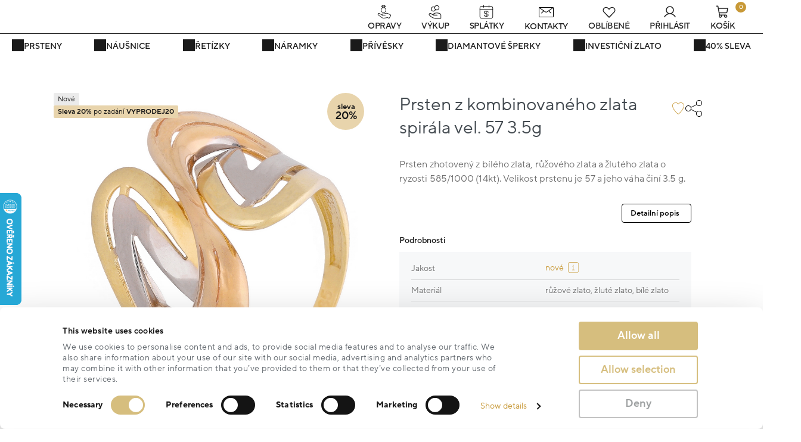

--- FILE ---
content_type: text/html; charset=utf-8
request_url: https://www.zlaton.cz/prsten-kombinovane-zlato-000132802237
body_size: 3246
content:



<!DOCTYPE html>
<html lang="cs" xml:lang="cs" 
    
>
    <head>
        
    
            <meta charset="UTF-8">
            <title>Prsten z kombinovaného zlata spirála vel. 57 3.5g 3.5g vel. 57 nové | Zlaton.cz</title><meta http-equiv="Content-Type" content="text/html; charset=utf-8" /><meta http-equiv="Cache-Control" content="public" /><meta name="author" content="A-REAL invest, s.r.o." /><meta name="keywords" content="Zlaton,zlato,stříbro,šperky" /><meta name="description" content="Prsten zhotovený z bílého zlata, růžového zlata a žlutého zlata o ryzosti 585/1000 (14kt). Velikost prstenu je 57 a jeho váha činí 3.5 g.  Prsten je vyroben z kombinace žlutého, bílého a růžového zlata s ryzostí 585/1000 (14 karátů). Hmotnost činí 3,50 gramů a velikost je 57. Design se vyznačuje prolínajícími se křivkami, které vytvářejí plynulý tvar. Povrch je hladký a lesklý. Prsten neobsahuje žádné drahé kameny a je určen pro dámské nošení. Šperk prošel kontrolou Puncovního úřadu a je opatřen úředním puncem." /><meta property="og:title" content="Prsten z kombinovaného zlata spirála vel. 57 3.5g 3.5g vel. 57 nové | Zlaton.cz" /><meta property="og:description" content="Prsten zhotovený z bílého zlata, růžového zlata a žlutého zlata o ryzosti 585/1000 (14kt). Velikost prstenu je 57 a jeho váha činí 3.5 g.  Prsten je vyroben z kombinace žlutého, bílého a růžového zlata s ryzostí 585/1000 (14 karátů). Hmotnost činí 3,50 gramů a velikost je 57. Design se vyznačuje prolínajícími se křivkami, které vytvářejí plynulý tvar. Povrch je hladký a lesklý. Prsten neobsahuje žádné drahé kameny a je určen pro dámské nošení. Šperk prošel kontrolou Puncovního úřadu a je opatřen úředním puncem." /><meta property="og:type" content="website" /><meta property="og:url" content="https://www.zlaton.cz/prsten-kombinovane-zlato-000132802237" /><meta property="og:image" content="https://www.zlaton.cz/media/photos/2023/05/26/25-28601-2_resize.jpg" /><meta property="og:image:width" content="512" /><meta property="og:image:height" content="512" /><script nonce="" type="application/ld+json">
                {
                  "@context": "https://schema.org/",
                  "@type": "Product",
                  "productID": "97d71650-a6f0-85b0-b149-e6c037f603b0",
                  "name": "Prsten kombinované zlato",
                  "description": "Prsten kombinované zlato",
                  "image": "https://www.zlaton.cz/media/photos/2023/03/13/28601-2_resize.jpg",
                  "url": "https://www.zlaton.cz/prsten-kombinovane-zlato-000132802237",
                  "category": "200",
                  "price": "12159.00",
                  "priceCurrency": "CZK",
                  "offers": {
                    "@type": "Offer",
                    "price": "12159.00",
                    "priceCurrency": "CZK",
                    "priceSpecification": {
                        "@type": "UnitPriceSpecification",
                        "priceType": "https://schema.org/StrikethroughPrice",
                        "price": "15199.00",
                        "priceCurrency": "CZK"
                    },
                    "itemCondition": "https://schema.org/NewCondition
            ",
                    "availability": "https://schema.org/InStock",
                    "description": "Cena po zadání slevového kódu vyprodej20 je 12159.00"
                  }
                }
            </script><script src="/reverse.f648c26c236c.js"></script><script>
        if (global === undefined) {
            var global = window;
        }

        window.env = window.env || {"NODE_ENV": "production", "TRADE_IN_ZLATON_URL": "https://api.tradein.zlaton.cz/", "VERSION": "2026.01.20", "TINYMCE_API_KEY": "saeb2r7gct4cuy8hk18qvhx4imhvkikoi44nmi5jh9drflhg", "SUPPORT_BOX_CHAT_SECRET": "5d83c183f9ccc37b5b3447eea9857f05", "GTM_CODE": "GTM-M3F2LSJ", "TINYMCE_LANGUAGE": "cs"};

        window.svgSprites = {}
    </script><link nonce="" rel="stylesheet" href="/static/build/critical-C2DITMsU.css" /><script type="module" crossorigin="" nonce="" src="/static/build/critical-0vG9ATFX.js"></script><link  rel="stylesheet" href="/static/build/cms-CihQL154.css" /><link  rel="stylesheet" href="/static/build/app-5Cw4V3wU.css" /><script type="module" crossorigin="" src="/static/build/app-CqEiMU_i.js"></script><link href="/static/build/vue-DrOZ5INJ.js" type="text/javascript" crossorigin="anonymous" rel="modulepreload" as="script" /><link href="/static/build/cms-BfHxU_zV.js" type="text/javascript" crossorigin="anonymous" rel="modulepreload" as="script" /><link href="/static/build/i18n-DdOBwu72.js" type="text/javascript" crossorigin="anonymous" rel="modulepreload" as="script" /><link href="/static/build/vuetify-MzhXKv4Y.js" type="text/javascript" crossorigin="anonymous" rel="modulepreload" as="script" /><link href="/static/build/moment-C5S46NFB.js" type="text/javascript" crossorigin="anonymous" rel="modulepreload" as="script" /><link href="/static/build/floatingvue-CNc3TUwO.js" type="text/javascript" crossorigin="anonymous" rel="modulepreload" as="script" /><link href="/static/build/lodash-DSydFj53.js" type="text/javascript" crossorigin="anonymous" rel="modulepreload" as="script" /><link href="/static/build/editorjs-BgUUtQia.js" type="text/javascript" crossorigin="anonymous" rel="modulepreload" as="script" />
    
<link rel="apple-touch-icon" sizes="180x180" href="/static/favicon/apple-touch-icon.8446c1531a0e.png">
<link rel="icon" type="image/png" sizes="32x32" href="/static/favicon/favicon-32x32.ba10ea856898.png">
<link rel="icon" type="image/png" sizes="16x16" href="/static/favicon/favicon-16x16.0d4dd80b823a.png">
<link rel="manifest" href="/webmanifest.json">
<link rel="mask-icon" href="/static/favicon/safari-pinned-tab.46bb8e241c7e.svg" color="#5bbad5">
<link rel="shortcut icon" href="/favicon.ico">
<meta name="msapplication-TileColor" content="#da532c">
<meta name="msapplication-config" content="/static/favicon/browserconfig.a493ba0aa0b8.xml">
<meta name="theme-color" content="#ffffff">

    <meta name="viewport" content="width=device-width, initial-scale=1.0">
    <meta name="msvalidate.01" content="F2D1295BFCD0A770869971D6EDBAFB62"/>

    </head>

    <body  data-app class=" 
    app transition--disabled v-application--is-ltr
" style=" "  id="top-of-page">
        
    <script defer type="text/javascript" src="/jsi18n/"></script>

     <script type="text/javascript">
        //<![CDATA[
        var _hwq = _hwq || [];
        _hwq.push(['setKey', 'B7CCB6E0EF5E209C1CA57CDEA83A6CE1']);
        _hwq.push(['setTopPos', '130']);
        _hwq.push(['showWidget', '21']);

        (function () {
            var ho = document.createElement('script');
            ho.type = 'text/javascript';
            ho.async = true;
            ho.src = 'https://cz.im9.cz/direct/i/gjs.php?n=wdgt&sak=B7CCB6E0EF5E209C1CA57CDEA83A6CE1';
            var s = document.getElementsByTagName('script')[0];
            s.parentNode.insertBefore(ho, s);
        })();
        //]]>
    </script>

    
        <script type="text/javascript">
            var supportBoxChatId = 2857;
            var supportBoxChatSecret = window.env.SUPPORT_BOX_CHAT_SECRET;
            var supportBoxChatVariables = {
                email: '',
                fullName: '',
            };
        </script>
        <script src="https://chat.supportbox.cz/web-chat/entry-point" async defer></script>
    

    

    
        <div id="cms-app" app-data class="CMSapp" data-language="cs" data-cms-permissions="{&quot;module_perms&quot;: {&quot;gls&quot;: false, &quot;article&quot;: false, &quot;dms&quot;: false, &quot;menu&quot;: false, &quot;ella_photos&quot;: false, &quot;sitemap&quot;: false, &quot;photos&quot;: false}, &quot;user&quot;: {&quot;id&quot;: null, &quot;username&quot;: &quot;AnonymousUser&quot;, &quot;first_name&quot;: null, &quot;last_name&quot;: null, &quot;email&quot;: null, &quot;is_authenticated&quot;: false, &quot;is_superuser&quot;: false, &quot;is_staff&quot;: false, &quot;is_active&quot;: false, &quot;has_disable_cache&quot;: false}}"><app-notifications></app-notifications><cms-overlay></cms-overlay><!--not sure if needed, raises Failed to resolve component: modal-target--><!--    <modal-target></modal-target>--><div id="component-15747" class="gls gls-component " style=" "><header id="component-16526.2352" class=" aHeader extendedBg" style=" "><div id="component-16527" class="gls gls-component component__logo" style=" "><html-content ref="component-16527"  :component-pk="16527" :content-pk="2445" :can-edit="false" :html-content="&quot;&lt;div class=\&quot;header__logo logo\&quot;&gt;&lt;a title=\&quot;Zlaton\&quot; href=\&quot;/\&quot; class=\&quot;wrapper\&quot;&gt;&lt;img src=\&quot;/static/logo-zlaton-cz.svg\&quot; width=\&quot;120\&quot; height=\&quot;39\&quot; /&gt;&lt;/a&gt;&lt;/div&gt;&quot;"></html-content></div><div id="component-16529" class="cms-nav-menu " style=" "><cms-megamenu ref="component-16529"  :component-pk="16529"><template #items="options"><cms-megamenu-item v-bind:active-item-id="options.activeItemId" v-bind:deactivate-item-fn="options.deactivateItemFn" @mouseover.native="options.activateItemFn('16538')" @mouseleave.native="options.deactivateItemFn()" v-bind:item-id="'16538'" v-bind:item-name="'Prsteny'" v-bind:item-css-class="'no-submenu cmsMenuIco cmsMenuIco--rings'" v-bind:item-link="'/prsteny'"><div id="component-16538" class=" " style=" "><div id="component-16539" class="gls gls-component menu" style=" "><html-content ref="component-16539"  :component-pk="16539" :content-pk="2449" :can-edit="false" :html-content="&quot;&lt;a class=\&quot;CMSmegamenu__headline semibold\&quot; href=\&quot;/prsteny\&quot;&gt;Prsteny&lt;/a&gt;&quot;"></html-content></div></div></cms-megamenu-item><cms-megamenu-item v-bind:active-item-id="options.activeItemId" v-bind:deactivate-item-fn="options.deactivateItemFn" @mouseover.native="options.activateItemFn('16530')" @mouseleave.native="options.deactivateItemFn()" v-bind:item-id="'16530'" v-bind:item-name="'Náušnice'" v-bind:item-css-class="'no-submenu cmsMenuIco cmsMenuIco--earrings'" v-bind:item-link="'/nausnice'"><div id="component-16530" class=" " style=" "><div id="component-16531" class="gls gls-component " style=" "><html-content ref="component-16531"  :component-pk="16531" :content-pk="2446" :can-edit="false" :html-content="&quot;&lt;a class=\&quot;CMSmegamenu__headline semibold\&quot; href=\&quot;/nausnice\&quot;&gt;N\u00e1u\u0161nice&lt;/a&gt;&quot;"></html-content></div></div></cms-megamenu-item><cms-megamenu-item v-bind:active-item-id="options.activeItemId" v-bind:deactivate-item-fn="options.deactivateItemFn" @mouseover.native="options.activateItemFn('16540')" @mouseleave.native="options.deactivateItemFn()" v-bind:item-id="'16540'" v-bind:item-name="'Řetízky'" v-bind:item-css-class="'no-submenu cmsMenuIco cmsMenuIco--necklace'" v-bind:item-link="'/retizky'"><div id="component-16540" class=" " style=" "><div id="component-16541" class="gls gls-component menu" style=" "><html-content ref="component-16541"  :component-pk="16541" :content-pk="2450" :can-edit="false" :html-content="&quot;&lt;a class=\&quot;CMSmegamenu__headline semibold\&quot; href=\&quot;/retizky\&quot;&gt;\u0158et\u00edzky&lt;/a&gt;&quot;"></html-content></div></div></cms-megamenu-item><cms-megamenu-item v-bind:active-item-id="options.activeItemId" v-bind:deactivate-item-fn="options.deactivateItemFn" @mouseover.native="options.activateItemFn('16532')" @mouseleave.native="options.deactivateItemFn()" v-bind:item-id="'16532'" v-bind:item-name="'Náramky'" v-bind:item-css-class="'no-submenu cmsMenuIco cmsMenuIco--wrist'" v-bind:item-link="'/naramky'"><div id="component-16532" class=" " style=" "><div id="component-16533" class="gls gls-component menu" style=" "><html-content ref="component-16533"  :component-pk="16533" :content-pk="2447" :can-edit="false" :html-content="&quot;&lt;a class=\&quot;CMSmegamenu__headline semibold\&quot; href=\&quot;/naramky\&quot;&gt;N\u00e1ramky&lt;/a&gt;&quot;"></html-content></div></div></cms-megamenu-item><cms-megamenu-item v-bind:active-item-id="options.activeItemId" v-bind:deactivate-item-fn="options.deactivateItemFn" @mouseover.native="options.activateItemFn('16542')" @mouseleave.native="options.deactivateItemFn()" v-bind:item-id="'16542'" v-bind:item-name="'Přívěsky'" v-bind:item-css-class="'no-submenu cmsMenuIco cmsMenuIco--pendant'" v-bind:item-link="'/privesky'"><div id="component-16542" class=" " style=" "><div id="component-16543" class="gls gls-component menu" style=" "><html-content ref="component-16543"  :component-pk="16543" :content-pk="2451" :can-edit="false" :html-content="&quot;&lt;a class=\&quot;CMSmegamenu__headline semibold\&quot; href=\&quot;/privesky\&quot;&gt;P\u0159\u00edv\u011bsky&lt;/a&gt;&quot;"></html-content></div></div></cms-megamenu-item><cms-megamenu-item v-bind:active-item-id="options.activeItemId" v-bind:deactivate-item-fn="options.deactivateItemFn" @mouseover.native="options.activateItemFn('16534')" @mouseleave.native="options.deactivateItemFn()" v-bind:item-id="'16534'" v-bind:item-name="'Diamantové šperky'" v-bind:item-css-class="'no-submenu cmsMenuIco cmsMenuIco--diamond'" v-bind:item-link="'/diamanty'"><div id="component-16534" class=" " style=" "><div id="component-16535" class="gls gls-component menu" style=" "><html-content ref="component-16535"  :component-pk="16535" :content-pk="2448" :can-edit="false" :html-content="&quot;&lt;a class=\&quot;CMSmegamenu__headline semibold\&quot; href=\&quot;/diamanty\&quot;&gt;Diamantov&amp;eacute; &amp;scaron;perky&lt;/a&gt;&quot;"></html-content></div></div></cms-megamenu-item><cms-megamenu-item v-bind:active-item-id="options.activeItemId" v-bind:deactivate-item-fn="options.deactivateItemFn" @mouseover.native="options.activateItemFn('16537')" @mouseleave.native="options.deactivateItemFn()" v-bind:item-id="'16537'" v-bind:item-name="'Investiční zlato'" v-bind:item-css-class="'no-submenu cmsMenuIco cmsMenuIco--gold'" v-bind:item-link="'/investice-do-zlata'"><div id="component-16537" class=" " style=" "></div></cms-megamenu-item><cms-megamenu-item v-bind:active-item-id="options.activeItemId" v-bind:deactivate-item-fn="options.deactivateItemFn" @mouseover.native="options.activateItemFn('16536')" @mouseleave.native="options.deactivateItemFn()" v-bind:item-id="'16536'" v-bind:item-name="'40% sleva'" v-bind:item-css-class="'no-submenu cmsMenuIco cmsMenuIco--sale'" v-bind:item-link="'/diamantove-sperky-se-slevou'"><div id="component-16536" class=" no-submenu" style=" "></div></cms-megamenu-item></template></cms-megamenu></div><div id="component-16528" class="gls gls-component header__icons_component" style=" "><menu-icons ref="component-16528"  :component-pk="16528" :username="&quot;&quot;" :is-employee="false" :menu="[]"></menu-icons></div></header><main id="component-15748" class=" aMain" style=" "><div id="component-15751" class="gls gls-component is-fullWidth" style=" "><we-are-special ref="component-15751"  :component-pk="15751"></we-are-special></div><div class="aNav cls-block" style="visibility: hidden;"><ol class="m-b-0 t-ellipsis" itemscope itemtype="http://schema.org/BreadcrumbList"><li class="d-contents" itemprop="itemListElement" itemscope itemtype="http://schema.org/ListItem"><a itemprop="item" href="/"><span itemprop="name" content="home" class="aNav__home"><app-icon type="home" class="icon fill--currentColor" width="16" height="14"/></span></a><meta itemprop="position" content="1"/></li><li class="d-contents" itemprop="itemListElement" itemscope itemtype="http://schema.org/ListItem"><span><app-icon type="angle-down" class="icon fill--currentColor mx-4 rotate-n90" width="7" height="9" /></span><a itemprop="item" href="/nejoblibenejsi-prsteny-SC"><span itemprop="name">Prsteny</span></a><meta itemprop="position" content="2"/></li><li class="d-contents" itemprop="itemListElement" itemscope itemtype="http://schema.org/ListItem"><span><app-icon type="angle-down" class="icon fill--currentColor mx-4 rotate-n90" width="7" height="9" /></span><a itemprop="item" href="/nejoblibenejsi-prsteny-pro-ni-SCx1x2"><span itemprop="name">Pro Ni</span></a><meta itemprop="position" content="3"/></li><li class="d-contents" itemprop="itemListElement" itemscope itemtype="http://schema.org/ListItem"><span><app-icon type="angle-down" class="icon fill--currentColor mx-4 rotate-n90" width="7" height="9" /></span><span itemprop="name">Prsten kombinované zlato</span><meta itemprop="position" content="4"/></li></ol></div><div id="component-15749" class="gls gls-component " style=" "><product-detail ref="component-15749"  :component-pk="15749" :seo-name="&quot;prsten-kombinovane-zlato-000132802237&quot;" :is-employee="false"></product-detail></div><div id="component-15753" class="gls gls-component " style=" "><write-to-us ref="component-15753"  :component-pk="15753" :headline="&quot;M\u00e1te dotaz k produktu? Napi\u0161te n\u00e1m.&quot;" :description="&quot;&quot;" :required-phone="false"></write-to-us></div><div id="component-15752" class="gls gls-component " style=" "><last-viewed-products ref="component-15752"  :component-pk="15752" :seo-name="&quot;prsten-kombinovane-zlato-000132802237&quot;" :display-type="&quot;same same-white&quot;" :title="&quot;&quot;" :is-carousel-preview="false" :show-more="false" :show-more-link="&quot;&quot;" :show-more-label="&quot;&quot;" :is-employee="false"></last-viewed-products></div><div id="component-16457" class="gls gls-component " style=" "><heureka-review ref="component-16457"  :component-pk="16457"></heureka-review></div></main><footer id="component-16522.2353" class=" aFooter extendedBg cls-block--delayed" style="opacity: 0; visibility: hidden; "><div id="component-16523" class="gls gls-component d-flex justify-c flex-column" style=" "><footer-scripts ref="component-16523"  :component-pk="16523" :determine-page-type="&quot;product_detail&quot;"></footer-scripts></div></footer></div></div>
    

    </body>
</html>

--- FILE ---
content_type: text/html; charset=utf-8
request_url: https://cz.im9.cz/direct/i/widget.php?key=B7CCB6E0EF5E209C1CA57CDEA83A6CE1&wt=21
body_size: 1660
content:
<!DOCTYPE html PUBLIC "-//W3C//DTD XHTML 1.0 Transitional//EN" "http://www.w3.org/TR/xhtml1/DTD/xhtml1-transitional.dtd">

<html xmlns="http://www.w3.org/1999/xhtml">
<head>
    <title></title>
    <style type="text/css" media="screen">
        body {margin: 0; padding: 0; border: 0px; font-family:"Arial CE", "Helvetica CE", Arial, Helvetica, sans-serif;font-size:small;font-weight:normal;color:#333333;background:transparent;text-align: center;}
        img {border: 0;}
        a {text-decoration:underline;}
        a:link {color:#0096FF;}
        a:visited {color:#0096FF;}
        a:hover {color:#ff7a04;}
        a.active {text-decoration:none;color:#ff7a04 !important;}
        ul li {list-style-type: none;}
        h1 {padding:0;color:#0096FF;font-size:130%; font-weight: bold; margin: 5px 0; }
        #widget {width: 320px; height: 317px; overflow: hidden; background:transparent url("https://im9.cz/css-v2/images/widget/left-bg-only.png?2") no-repeat scroll 0 0;}
        #content {padding: 5px 0 0 15px; width: 300px; height: 280px; overflow: hidden; }
        #reviews-logo {width: 100%; height: 30px;}
        #reviews-logo img {float: left; text-align: right;}
        #reviews-logo .text { display: block; float: right; height: 30px; padding: 0 25px; background: url('https://im9.cz/css-v2/images/widget/reviews.gif') top left no-repeat; text-align: left;}
        #recomend {padding: 0;color: #fff; width: 300px; height: 55px; margin: 16px 0 0 0; text-align: left;}
        #recomend span {font-size: 200%; font-weight: bold; float: left; display: block;}
        #recomend .descr {font-size: 110%;  margin-left: 70px;}
        #advice-box {width: 290px; height: 70px; margin: 2px 0; text-align: left; overflow: hidden;}
        #advice-box img, #advice-box p {float: left;}
        #advice-box p {width: 210px; margin: 5px 0 0 10px; font-size: 90%;color: #8a8a8a;}
        #shop-rating {width: 280px; height: 100px; padding: 0;}
        #shop-rating li{list-style-type:none;margin:0;padding:0;line-height:1.6em;}
        #shop-rating ul.tstars{margin:0;padding:4px 0;clear:left;float:left;color:#666;}
        #shop-rating ul.tstars li.eval{height:25px;}
        #shop-rating ul.tstars li span.title{width:150px;float:left;text-align: left;}
        #shop-rating ul.tstars li.eval span.first{line-height:1.6em;text-align: left; margin-top:3px;width:150px;float:left;clear: left;}
        #shop-rating ul.delivery-detail{width:290px;margin:8px 0 0 0;clear:left;float:left;color:#666;}
        .rating { height:12px; overflow:hidden; width:65px; float: left; margin: 4px 5px 0 0;}
        .rating .hidden { display: none }
        .rating .over { background:transparent url("https://im9.cz/css-v2/images/stars_pl.gif") no-repeat scroll 0 -12px; display:block; height:12px; width:65px; float: left}
        .rating span span, .rating .over span  { float: left; height: 12px; background:url("https://im9.cz/css-v2/images/stars_pl.gif") no-repeat scroll 0 0; }

        .eval .rating { height:20px; width:100px;}
        .eval .rating .over { background:transparent url("https://im9.cz/css-v2/images/stars_pl_20.gif") no-repeat scroll 0 -20px; height:20px; width:100px;}
        .eval .rating span span, .eval .rating a span  { background:url("https://im9.cz/css-v2/images/stars_pl_20.gif") no-repeat scroll 0 0; height: 20px;}
        .cleaner {clear: both;}
    </style>
</head>
<body>
<div id="widget">
    <h1>Ověřené recenze zákazníků e-shopu</h1>
    <div id="content">
        <div id="reviews-logo"><a href="https://obchody.heureka.cz/zlaton-cz/recenze/?e=reviews&p=left" target="_blank" class="text">374 recenzí</a><a href="https://obchody.heureka.cz/zlaton-cz/recenze/?e=logo&p=left" target="_blank" class="logo"><img src="https://im9.cz/iR/importobchod-orig/90455_logo--mmf130x30.png" alt="Zlaton.cz" width="130" height="30" /></a></div>
        <div id="recomend">
                    <span class="high-rating">
                        96 %
                    </span>
                <div class="descr">
                    zákazníků by doporučilo obchod svým známým
                </div>
        </div>
        <div id="shop-rating">
            <ul class="tstars">
                <li class="eval">
                    <span class="first">
                        <strong>
                            celkové hodnocení
                        </strong>
                    </span>
                    <span class="rating"><span class="hidden">Hodnocení: 4.9 hvězdičky z 5</span><span class="over" title="Hodnocení: 4.9 hvězdičky z 5"><span style="width: 98px;"></span></span></span>
                </li>
                <li>
                    <span class="title">
                        dodací lhůta
                    </span>
                    <span class="rating"><span class="hidden">Hodnocení: 4.9 hvězdičky z 5</span><span class="over" title="Hodnocení: 4.9 hvězdičky z 5"><span style="width: 64px;"></span></span></span>
                </li>
                <li>
                    <span class="title">
                        kvalita komunikace
                    </span>
                    <span class="rating"><span class="hidden">Hodnocení: 4.8 hvězdičky z 5</span><span class="over" title="Hodnocení: 4.8 hvězdičky z 5"><span style="width: 62px;"></span></span></span>
                </li>
            </ul>
        </div>
            <div id="advice-box" class="cleaner">
                <a href="http://www.overenozakazniky.cz/?e=badge&p=left" target="_blank">
                    <img src="https://im9.cz/css-v2/images/overeno-60x60.png" width="60" height="60" alt="Ověřeno zákazníky">
                </a>
                <p>Obchod Zlaton.cz získal díky spokojenosti ověřených zákazníků prestižní certifikát Ověřeno zákazníky.</p>
            </div>
    </div>
</div>
</body>
</html>


--- FILE ---
content_type: text/css
request_url: https://www.zlaton.cz/static/build/App-BymRExaX.css
body_size: 480
content:
.vfm .tox-tinymce,.vfm .tox-tinymce .tox-edit-area:before{border:0}.vfm .CMShtmlContent .CMSscrollArea{padding:0;border-left:0;border-right:0}.tox-tinymce-inline{margin-top:-20px}.tox-tinymce{width:100%!important}.tox-tinymce:not(.tox-fullscreen){max-width:max-content}.tox-tinymce.tox-tinymce--toolbar-sticky-on .tox-editor-header{top:20px!important}@media (max-width: 1050px){.tox-tinymce.tox-tinymce--toolbar-sticky-on .tox-editor-header{top:70px!important}}.tox-tinymce .tox-editor-header{box-shadow:0 3px 20px #0000000f!important}.is-CMSAdminToolbar--active~.tox-tinymce.tox-tinymce--toolbar-sticky-on .tox-editor-header{top:70px!important}@media (max-width: 1050px){.is-CMSAdminToolbar--active~.tox-tinymce.tox-tinymce--toolbar-sticky-on .tox-editor-header{top:120px!important}}


--- FILE ---
content_type: application/javascript
request_url: https://www.zlaton.cz/static/build/App-2SeiLgex.js
body_size: 667
content:
import{A as i}from"./editorjs-BgUUtQia.js";import{X as r,I as o}from"./vue-DrOZ5INJ.js";import{_ as d}from"./cms-BfHxU_zV.js";import"./moment-C5S46NFB.js";import"./floatingvue-CNc3TUwO.js";import"./lodash-DSydFj53.js";const s={name:"EditorJs",props:{holder:{type:String,default:()=>"vue-editor-js",require:!0},config:{type:Object,default:()=>({}),require:!0},initialized:{type:Function,default:()=>{}},viewMode:{type:Boolean,default:!1}},data(){return{editor:null}},watch:{viewMode:{immediate:!0,handler(){this.editor?.readOnly.toggle().then(()=>{this.initialized(this.editor)})}}},methods:{initEditor(t){this.editor=new i({holder:this.holder||"vue-editor-js",...t||this.config}),this.editor.isReady.then(()=>{this.initialized(this.editor)})},destroyEditor(){this.editor&&(this.editor.destroy(),this.editor=null)}}},a=["id"];function n(t,l,e,h,u,c){return o(),r("div",{id:e.holder,class:"CMSeditorJs"},null,8,a)}const v=d(s,[["render",n]]);export{v as default};


--- FILE ---
content_type: application/javascript
request_url: https://www.zlaton.cz/static/build/constants-D4C1WicL.js
body_size: -239
content:
const i={IS_ON_WISHLIST:"is_on_wishlist",DEFAULT:"default"};export{i as V};


--- FILE ---
content_type: application/javascript
request_url: https://www.zlaton.cz/static/build/App-NrvbbMom.js
body_size: 1987
content:
import{f}from"./index-DqrRf5CQ.js";import{X as a,I as o,A as t,H as k,P as n,f as p,O as g,w as m,S as y,L as u}from"./vue-DrOZ5INJ.js";import{_ as v}from"./cms-BfHxU_zV.js";import{bp as z,g as h}from"./app-CqEiMU_i.js";import{V as x}from"./VAvatar-BDT0FHAp.js";import"./moment-C5S46NFB.js";import"./floatingvue-CNc3TUwO.js";import"./lodash-DSydFj53.js";import"./editorjs-BgUUtQia.js";import"./i18n-DdOBwu72.js";import"./vuetify-MzhXKv4Y.js";import"./VImg-DasUJ0id.js";const H={name:"HeurekaReview",data(){return{reviews:[],loading:!0,error:null,now_timestamp:Math.floor(Date.now()/1e3)}},computed:{displayedReviews(){return this.reviews.sort((s,r)=>r.unix_timestamp-s.unix_timestamp).slice(0,3)}},async created(){try{this.loading=!0;const s=await f();this.reviews=s.data,this.loading=!1}catch(s){console.error("Nepodařilo se načíst recenze:",s),this.error="Nepodařilo se načíst recenze. Zkuste to prosím později.",this.loading=!1}},methods:{getTimeAgo(s){const r=this.now_timestamp-s,c=Math.floor(r/60),d=Math.floor(c/60),l=Math.floor(d/24),i=Math.floor(l/30),e=Math.floor(i/12);return e>0?`${e} ${this.getPluralForm(e,"rokem","roky","lety")}`:i>0?`${i} ${this.getPluralForm(i,"měsícem","měsíci","měsíci")}`:l>0?`${l} ${this.getPluralForm(l,"dnem","dny","dny")}`:d>0?`${d} ${this.getPluralForm(d,"hodinou","hodinami","hodinami")}`:c>0?`${c} ${this.getPluralForm(c,"minutou","minutami","minutami")}`:"méně než minutou"},getPluralForm(s,r,c,d){return s===1?r:s>=2&&s<=4?c:d},calculateRatingPercentage(s){return s?Math.round(s/5*100):0},getStarColor(s,r){return r&&s<=r?"amber":"grey lighten-2"}}},b={class:"hpHeureka"},w={class:"hpHeureka__content"},C={key:1,class:"text-center red--text my-8"},P={key:2,class:"text-center my-8"},A={class:"d-flex align-start mb-3"},$={class:"hpHeureka__reviewContent width-100"},E={class:"hpHeureka__header flex-align-center"},F={class:"d-flex align-center"},M={class:"fw500"},R={class:"gray"},N={class:"hpHeureka__ratingWrap"},O={class:"mb-2"},V={class:"hpHeureka__rating"},D={class:"fw500 mr-2"},S={class:"hpHeureka__ratingIcons"},I={key:0,class:"mb-2 pros"},T={class:"flex-align-start gap-10"},j={key:1,class:"mb-2 cons"},B={class:"flex-align-center"},L={key:2,class:"mb-3 font-weight-medium"},Z={key:3,class:"m-t-10 mb-2"},J={class:"d-flex"},K={viewBox:"0 0 24 24",class:"m-r-5 gray",style:{height:"0.875rem","min-width":"0.875rem"}},U={class:"italic f-12"};function W(s,r,c,d,l,i){return o(),a("section",b,[r[1]||(r[1]=t("h3",{class:"hpHeureka__title hpH2 m-b-60 t-center"},"JAK NÁS HODNOTÍTE NA HEURECE",-1)),r[2]||(r[2]=t("a",{href:"https://obchody.heureka.cz/zlaton-cz/recenze/"},[t("iframe",{width:"320px",height:"317px",id:"iframe-widgetleft",allowtransparency:"true",frameborder:"0",scrolling:"no",src:"https://cz.im9.cz/direct/i/widget.php?key=B7CCB6E0EF5E209C1CA57CDEA83A6CE1&wt=21"})],-1)),t("div",w,[l.loading?(o(),k(z,{key:0,indeterminate:"",color:"primary",class:"my-8 mx-auto d-block"})):l.error?(o(),a("div",C,n(l.error),1)):i.displayedReviews.length===0?(o(),a("div",P," Žádná hodnocení k zobrazení. ")):(o(!0),a(p,{key:3},g(i.displayedReviews,e=>(o(),a("div",{key:e.rating_id,class:"hpHeureka__review"},[t("div",A,[m(x,{class:"hpHeureka__avatar mr-10"},{default:y(()=>[m(h,{color:"blue darken-1",icon:"app:appIco--userk"})]),_:1}),t("div",$,[t("div",E,[t("div",null,[t("div",F,[t("span",M," Ověřený zákazník"+n(e.author?` - ${e.author}`:""),1)]),t("div",R,"Přidáno před "+n(i.getTimeAgo(e.unix_timestamp)),1)]),t("div",N,[t("span",O,n(e.recommends?"Doporučuje obchod":"Nedoporučuje obchod"),1),t("div",V,[t("span",D,n(i.calculateRatingPercentage(e.total_rating))+"% ",1),t("div",S,[(o(),a(p,null,g(5,_=>m(h,{key:_,color:i.getStarColor(_,e.total_rating),icon:"$ratingFull"},null,8,["color"])),64))])])])]),e.pros?(o(),a("div",I,[t("div",T,[m(h,{color:"success",class:"rotate-n45",icon:"$clear"}),t("div",null,n(e.pros),1)])])):u("",!0),e.cons?(o(),a("div",j,[t("div",B,[m(h,{color:"error",class:"icon--minus",icon:"$delimiter"}),t("div",null,n(e.cons),1)])])):u("",!0),e.summary?(o(),a("div",L,n(e.summary),1)):u("",!0),e.reaction?(o(),a("div",Z,[t("div",J,[(o(),a("svg",K,r[0]||(r[0]=[t("path",{d:"M10,9V5L3,12L10,19V14.9C15,14.9 18.5,16.5 21,20C20,15 17,10 10,9Z",style:{fill:"currentcolor"}},null,-1)]))),t("div",U,n(e.reaction),1)])])):u("",!0)])])]))),128))]),r[3]||(r[3]=t("a",{href:"https://obchody.heureka.cz/zlaton-cz/recenze/"},[t("img",{src:"https://www.zlaton.cz/media/photos/2025/03/21/53823-hp-heureka.png",class:"hpHeureka__img img--responsive",alt:"Heuréka Ověřeno zákazníky | zlaton.cz",loading:"lazy"})],-1))])}const nt=v(H,[["render",W]]);export{nt as default};


--- FILE ---
content_type: application/javascript
request_url: https://www.zlaton.cz/static/build/validation-Bdu2U0jx.js
body_size: 14140
content:
var qe=Object.defineProperty;var Oe=(n,a,e)=>a in n?qe(n,a,{enumerable:!0,configurable:!0,writable:!0,value:e}):n[a]=e;var u=(n,a,e)=>Oe(n,typeof a!="symbol"?a+"":a,e);import{g as J}from"./cms-BfHxU_zV.js";import{t as q,c as F,f as _e,n as Re,o as Ne,p as Le,e as We,s as te,q as De,b as He,a as Ae,g as Me,h as Ye,l as ce,j as Ve,w as de,k as Be,r as W,u as z,v as E,x as $e,i as je}from"./protectedTokens-CaAuf5fu.js";function Te(n,a,e){const r=q(n,e?.in);return isNaN(a)?F(e?.in||n,NaN):(a&&r.setDate(r.getDate()+a),r)}function Qe(){return Object.assign({},_e())}function Xe(n,a){const e=q(n,a?.in).getDay();return e===0?7:e}function Ze(n,a){const e=Ge(a)?new a(0):F(a,0);return e.setFullYear(n.getFullYear(),n.getMonth(),n.getDate()),e.setHours(n.getHours(),n.getMinutes(),n.getSeconds(),n.getMilliseconds()),e}function Ge(n){return typeof n=="function"&&n.prototype?.constructor===n}const Ke=10;class ze{constructor(){u(this,"subPriority",0)}validate(a,e){return!0}}class Ue extends ze{constructor(a,e,r,t,i){super(),this.value=a,this.validateValue=e,this.setValue=r,this.priority=t,i&&(this.subPriority=i)}validate(a,e){return this.validateValue(a,this.value,e)}set(a,e,r){return this.setValue(a,e,this.value,r)}}class Je extends ze{constructor(e,r){super();u(this,"priority",Ke);u(this,"subPriority",-1);this.context=e||(t=>F(r,t))}set(e,r){return r.timestampIsSet?e:F(e,Ze(e,this.context))}}class w{run(a,e,r,t){const i=this.parse(a,e,r,t);return i?{setter:new Ue(i.value,this.validate,this.set,this.priority,this.subPriority),rest:i.rest}:null}validate(a,e,r){return!0}}class Se extends w{constructor(){super(...arguments);u(this,"priority",140);u(this,"incompatibleTokens",["R","u","t","T"])}parse(e,r,t){switch(r){case"G":case"GG":case"GGG":return t.era(e,{width:"abbreviated"})||t.era(e,{width:"narrow"});case"GGGGG":return t.era(e,{width:"narrow"});case"GGGG":default:return t.era(e,{width:"wide"})||t.era(e,{width:"abbreviated"})||t.era(e,{width:"narrow"})}}set(e,r,t){return r.era=t,e.setFullYear(t,0,1),e.setHours(0,0,0,0),e}}const P={month:/^(1[0-2]|0?\d)/,date:/^(3[0-1]|[0-2]?\d)/,dayOfYear:/^(36[0-6]|3[0-5]\d|[0-2]?\d?\d)/,week:/^(5[0-3]|[0-4]?\d)/,hour23h:/^(2[0-3]|[0-1]?\d)/,hour24h:/^(2[0-4]|[0-1]?\d)/,hour11h:/^(1[0-1]|0?\d)/,hour12h:/^(1[0-2]|0?\d)/,minute:/^[0-5]?\d/,second:/^[0-5]?\d/,singleDigit:/^\d/,twoDigits:/^\d{1,2}/,threeDigits:/^\d{1,3}/,fourDigits:/^\d{1,4}/,anyDigitsSigned:/^-?\d+/,singleDigitSigned:/^-?\d/,twoDigitsSigned:/^-?\d{1,2}/,threeDigitsSigned:/^-?\d{1,3}/,fourDigitsSigned:/^-?\d{1,4}/},I={basicOptionalMinutes:/^([+-])(\d{2})(\d{2})?|Z/,basic:/^([+-])(\d{2})(\d{2})|Z/,basicOptionalSeconds:/^([+-])(\d{2})(\d{2})((\d{2}))?|Z/,extended:/^([+-])(\d{2}):(\d{2})|Z/,extendedOptionalSeconds:/^([+-])(\d{2}):(\d{2})(:(\d{2}))?|Z/};function k(n,a){return n&&{value:a(n.value),rest:n.rest}}function y(n,a){const e=a.match(n);return e?{value:parseInt(e[0],10),rest:a.slice(e[0].length)}:null}function C(n,a){const e=a.match(n);if(!e)return null;if(e[0]==="Z")return{value:0,rest:a.slice(1)};const r=e[1]==="+"?1:-1,t=e[2]?parseInt(e[2],10):0,i=e[3]?parseInt(e[3],10):0,o=e[5]?parseInt(e[5],10):0;return{value:r*(t*Re+i*Ne+o*Le),rest:a.slice(e[0].length)}}function Ee(n){return y(P.anyDigitsSigned,n)}function v(n,a){switch(n){case 1:return y(P.singleDigit,a);case 2:return y(P.twoDigits,a);case 3:return y(P.threeDigits,a);case 4:return y(P.fourDigits,a);default:return y(new RegExp("^\\d{1,"+n+"}"),a)}}function U(n,a){switch(n){case 1:return y(P.singleDigitSigned,a);case 2:return y(P.twoDigitsSigned,a);case 3:return y(P.threeDigitsSigned,a);case 4:return y(P.fourDigitsSigned,a);default:return y(new RegExp("^-?\\d{1,"+n+"}"),a)}}function re(n){switch(n){case"morning":return 4;case"evening":return 17;case"pm":case"noon":case"afternoon":return 12;case"am":case"midnight":case"night":default:return 0}}function Ie(n,a){const e=a>0,r=e?a:1-a;let t;if(r<=50)t=n||100;else{const i=r+50,o=Math.trunc(i/100)*100,s=n>=i%100;t=n+o-(s?100:0)}return e?t:1-t}function Ce(n){return n%400===0||n%4===0&&n%100!==0}class et extends w{constructor(){super(...arguments);u(this,"priority",130);u(this,"incompatibleTokens",["Y","R","u","w","I","i","e","c","t","T"])}parse(e,r,t){const i=o=>({year:o,isTwoDigitYear:r==="yy"});switch(r){case"y":return k(v(4,e),i);case"yo":return k(t.ordinalNumber(e,{unit:"year"}),i);default:return k(v(r.length,e),i)}}validate(e,r){return r.isTwoDigitYear||r.year>0}set(e,r,t){const i=e.getFullYear();if(t.isTwoDigitYear){const s=Ie(t.year,i);return e.setFullYear(s,0,1),e.setHours(0,0,0,0),e}const o=!("era"in r)||r.era===1?t.year:1-t.year;return e.setFullYear(o,0,1),e.setHours(0,0,0,0),e}}class tt extends w{constructor(){super(...arguments);u(this,"priority",130);u(this,"incompatibleTokens",["y","R","u","Q","q","M","L","I","d","D","i","t","T"])}parse(e,r,t){const i=o=>({year:o,isTwoDigitYear:r==="YY"});switch(r){case"Y":return k(v(4,e),i);case"Yo":return k(t.ordinalNumber(e,{unit:"year"}),i);default:return k(v(r.length,e),i)}}validate(e,r){return r.isTwoDigitYear||r.year>0}set(e,r,t,i){const o=We(e,i);if(t.isTwoDigitYear){const l=Ie(t.year,o);return e.setFullYear(l,0,i.firstWeekContainsDate),e.setHours(0,0,0,0),te(e,i)}const s=!("era"in r)||r.era===1?t.year:1-t.year;return e.setFullYear(s,0,i.firstWeekContainsDate),e.setHours(0,0,0,0),te(e,i)}}class rt extends w{constructor(){super(...arguments);u(this,"priority",130);u(this,"incompatibleTokens",["G","y","Y","u","Q","q","M","L","w","d","D","e","c","t","T"])}parse(e,r){return U(r==="R"?4:r.length,e)}set(e,r,t){const i=F(e,0);return i.setFullYear(t,0,4),i.setHours(0,0,0,0),De(i)}}class nt extends w{constructor(){super(...arguments);u(this,"priority",130);u(this,"incompatibleTokens",["G","y","Y","R","w","I","i","e","c","t","T"])}parse(e,r){return U(r==="u"?4:r.length,e)}set(e,r,t){return e.setFullYear(t,0,1),e.setHours(0,0,0,0),e}}class at extends w{constructor(){super(...arguments);u(this,"priority",120);u(this,"incompatibleTokens",["Y","R","q","M","L","w","I","d","D","i","e","c","t","T"])}parse(e,r,t){switch(r){case"Q":case"QQ":return v(r.length,e);case"Qo":return t.ordinalNumber(e,{unit:"quarter"});case"QQQ":return t.quarter(e,{width:"abbreviated",context:"formatting"})||t.quarter(e,{width:"narrow",context:"formatting"});case"QQQQQ":return t.quarter(e,{width:"narrow",context:"formatting"});case"QQQQ":default:return t.quarter(e,{width:"wide",context:"formatting"})||t.quarter(e,{width:"abbreviated",context:"formatting"})||t.quarter(e,{width:"narrow",context:"formatting"})}}validate(e,r){return r>=1&&r<=4}set(e,r,t){return e.setMonth((t-1)*3,1),e.setHours(0,0,0,0),e}}class it extends w{constructor(){super(...arguments);u(this,"priority",120);u(this,"incompatibleTokens",["Y","R","Q","M","L","w","I","d","D","i","e","c","t","T"])}parse(e,r,t){switch(r){case"q":case"qq":return v(r.length,e);case"qo":return t.ordinalNumber(e,{unit:"quarter"});case"qqq":return t.quarter(e,{width:"abbreviated",context:"standalone"})||t.quarter(e,{width:"narrow",context:"standalone"});case"qqqqq":return t.quarter(e,{width:"narrow",context:"standalone"});case"qqqq":default:return t.quarter(e,{width:"wide",context:"standalone"})||t.quarter(e,{width:"abbreviated",context:"standalone"})||t.quarter(e,{width:"narrow",context:"standalone"})}}validate(e,r){return r>=1&&r<=4}set(e,r,t){return e.setMonth((t-1)*3,1),e.setHours(0,0,0,0),e}}class ot extends w{constructor(){super(...arguments);u(this,"incompatibleTokens",["Y","R","q","Q","L","w","I","D","i","e","c","t","T"]);u(this,"priority",110)}parse(e,r,t){const i=o=>o-1;switch(r){case"M":return k(y(P.month,e),i);case"MM":return k(v(2,e),i);case"Mo":return k(t.ordinalNumber(e,{unit:"month"}),i);case"MMM":return t.month(e,{width:"abbreviated",context:"formatting"})||t.month(e,{width:"narrow",context:"formatting"});case"MMMMM":return t.month(e,{width:"narrow",context:"formatting"});case"MMMM":default:return t.month(e,{width:"wide",context:"formatting"})||t.month(e,{width:"abbreviated",context:"formatting"})||t.month(e,{width:"narrow",context:"formatting"})}}validate(e,r){return r>=0&&r<=11}set(e,r,t){return e.setMonth(t,1),e.setHours(0,0,0,0),e}}class st extends w{constructor(){super(...arguments);u(this,"priority",110);u(this,"incompatibleTokens",["Y","R","q","Q","M","w","I","D","i","e","c","t","T"])}parse(e,r,t){const i=o=>o-1;switch(r){case"L":return k(y(P.month,e),i);case"LL":return k(v(2,e),i);case"Lo":return k(t.ordinalNumber(e,{unit:"month"}),i);case"LLL":return t.month(e,{width:"abbreviated",context:"standalone"})||t.month(e,{width:"narrow",context:"standalone"});case"LLLLL":return t.month(e,{width:"narrow",context:"standalone"});case"LLLL":default:return t.month(e,{width:"wide",context:"standalone"})||t.month(e,{width:"abbreviated",context:"standalone"})||t.month(e,{width:"narrow",context:"standalone"})}}validate(e,r){return r>=0&&r<=11}set(e,r,t){return e.setMonth(t,1),e.setHours(0,0,0,0),e}}function ut(n,a,e){const r=q(n,e?.in),t=He(r,e)-a;return r.setDate(r.getDate()-t*7),q(r,e?.in)}class lt extends w{constructor(){super(...arguments);u(this,"priority",100);u(this,"incompatibleTokens",["y","R","u","q","Q","M","L","I","d","D","i","t","T"])}parse(e,r,t){switch(r){case"w":return y(P.week,e);case"wo":return t.ordinalNumber(e,{unit:"week"});default:return v(r.length,e)}}validate(e,r){return r>=1&&r<=53}set(e,r,t,i){return te(ut(e,t,i),i)}}function ct(n,a,e){const r=q(n,e?.in),t=Ae(r,e)-a;return r.setDate(r.getDate()-t*7),r}class dt extends w{constructor(){super(...arguments);u(this,"priority",100);u(this,"incompatibleTokens",["y","Y","u","q","Q","M","L","w","d","D","e","c","t","T"])}parse(e,r,t){switch(r){case"I":return y(P.week,e);case"Io":return t.ordinalNumber(e,{unit:"week"});default:return v(r.length,e)}}validate(e,r){return r>=1&&r<=53}set(e,r,t){return De(ct(e,t))}}const ft=[31,28,31,30,31,30,31,31,30,31,30,31],pt=[31,29,31,30,31,30,31,31,30,31,30,31];class mt extends w{constructor(){super(...arguments);u(this,"priority",90);u(this,"subPriority",1);u(this,"incompatibleTokens",["Y","R","q","Q","w","I","D","i","e","c","t","T"])}parse(e,r,t){switch(r){case"d":return y(P.date,e);case"do":return t.ordinalNumber(e,{unit:"date"});default:return v(r.length,e)}}validate(e,r){const t=e.getFullYear(),i=Ce(t),o=e.getMonth();return i?r>=1&&r<=pt[o]:r>=1&&r<=ft[o]}set(e,r,t){return e.setDate(t),e.setHours(0,0,0,0),e}}class ht extends w{constructor(){super(...arguments);u(this,"priority",90);u(this,"subpriority",1);u(this,"incompatibleTokens",["Y","R","q","Q","M","L","w","I","d","E","i","e","c","t","T"])}parse(e,r,t){switch(r){case"D":case"DD":return y(P.dayOfYear,e);case"Do":return t.ordinalNumber(e,{unit:"date"});default:return v(r.length,e)}}validate(e,r){const t=e.getFullYear();return Ce(t)?r>=1&&r<=366:r>=1&&r<=365}set(e,r,t){return e.setMonth(0,t),e.setHours(0,0,0,0),e}}function ne(n,a,e){const r=_e(),t=e?.weekStartsOn??e?.locale?.options?.weekStartsOn??r.weekStartsOn??r.locale?.options?.weekStartsOn??0,i=q(n,e?.in),o=i.getDay(),l=(a%7+7)%7,p=7-t,b=a<0||a>6?a-(o+p)%7:(l+p)%7-(o+p)%7;return Te(i,b,e)}class wt extends w{constructor(){super(...arguments);u(this,"priority",90);u(this,"incompatibleTokens",["D","i","e","c","t","T"])}parse(e,r,t){switch(r){case"E":case"EE":case"EEE":return t.day(e,{width:"abbreviated",context:"formatting"})||t.day(e,{width:"short",context:"formatting"})||t.day(e,{width:"narrow",context:"formatting"});case"EEEEE":return t.day(e,{width:"narrow",context:"formatting"});case"EEEEEE":return t.day(e,{width:"short",context:"formatting"})||t.day(e,{width:"narrow",context:"formatting"});case"EEEE":default:return t.day(e,{width:"wide",context:"formatting"})||t.day(e,{width:"abbreviated",context:"formatting"})||t.day(e,{width:"short",context:"formatting"})||t.day(e,{width:"narrow",context:"formatting"})}}validate(e,r){return r>=0&&r<=6}set(e,r,t,i){return e=ne(e,t,i),e.setHours(0,0,0,0),e}}class gt extends w{constructor(){super(...arguments);u(this,"priority",90);u(this,"incompatibleTokens",["y","R","u","q","Q","M","L","I","d","D","E","i","c","t","T"])}parse(e,r,t,i){const o=s=>{const l=Math.floor((s-1)/7)*7;return(s+i.weekStartsOn+6)%7+l};switch(r){case"e":case"ee":return k(v(r.length,e),o);case"eo":return k(t.ordinalNumber(e,{unit:"day"}),o);case"eee":return t.day(e,{width:"abbreviated",context:"formatting"})||t.day(e,{width:"short",context:"formatting"})||t.day(e,{width:"narrow",context:"formatting"});case"eeeee":return t.day(e,{width:"narrow",context:"formatting"});case"eeeeee":return t.day(e,{width:"short",context:"formatting"})||t.day(e,{width:"narrow",context:"formatting"});case"eeee":default:return t.day(e,{width:"wide",context:"formatting"})||t.day(e,{width:"abbreviated",context:"formatting"})||t.day(e,{width:"short",context:"formatting"})||t.day(e,{width:"narrow",context:"formatting"})}}validate(e,r){return r>=0&&r<=6}set(e,r,t,i){return e=ne(e,t,i),e.setHours(0,0,0,0),e}}class bt extends w{constructor(){super(...arguments);u(this,"priority",90);u(this,"incompatibleTokens",["y","R","u","q","Q","M","L","I","d","D","E","i","e","t","T"])}parse(e,r,t,i){const o=s=>{const l=Math.floor((s-1)/7)*7;return(s+i.weekStartsOn+6)%7+l};switch(r){case"c":case"cc":return k(v(r.length,e),o);case"co":return k(t.ordinalNumber(e,{unit:"day"}),o);case"ccc":return t.day(e,{width:"abbreviated",context:"standalone"})||t.day(e,{width:"short",context:"standalone"})||t.day(e,{width:"narrow",context:"standalone"});case"ccccc":return t.day(e,{width:"narrow",context:"standalone"});case"cccccc":return t.day(e,{width:"short",context:"standalone"})||t.day(e,{width:"narrow",context:"standalone"});case"cccc":default:return t.day(e,{width:"wide",context:"standalone"})||t.day(e,{width:"abbreviated",context:"standalone"})||t.day(e,{width:"short",context:"standalone"})||t.day(e,{width:"narrow",context:"standalone"})}}validate(e,r){return r>=0&&r<=6}set(e,r,t,i){return e=ne(e,t,i),e.setHours(0,0,0,0),e}}function yt(n,a,e){const r=q(n,e?.in),t=Xe(r,e),i=a-t;return Te(r,i,e)}class vt extends w{constructor(){super(...arguments);u(this,"priority",90);u(this,"incompatibleTokens",["y","Y","u","q","Q","M","L","w","d","D","E","e","c","t","T"])}parse(e,r,t){const i=o=>o===0?7:o;switch(r){case"i":case"ii":return v(r.length,e);case"io":return t.ordinalNumber(e,{unit:"day"});case"iii":return k(t.day(e,{width:"abbreviated",context:"formatting"})||t.day(e,{width:"short",context:"formatting"})||t.day(e,{width:"narrow",context:"formatting"}),i);case"iiiii":return k(t.day(e,{width:"narrow",context:"formatting"}),i);case"iiiiii":return k(t.day(e,{width:"short",context:"formatting"})||t.day(e,{width:"narrow",context:"formatting"}),i);case"iiii":default:return k(t.day(e,{width:"wide",context:"formatting"})||t.day(e,{width:"abbreviated",context:"formatting"})||t.day(e,{width:"short",context:"formatting"})||t.day(e,{width:"narrow",context:"formatting"}),i)}}validate(e,r){return r>=1&&r<=7}set(e,r,t){return e=yt(e,t),e.setHours(0,0,0,0),e}}class xt extends w{constructor(){super(...arguments);u(this,"priority",80);u(this,"incompatibleTokens",["b","B","H","k","t","T"])}parse(e,r,t){switch(r){case"a":case"aa":case"aaa":return t.dayPeriod(e,{width:"abbreviated",context:"formatting"})||t.dayPeriod(e,{width:"narrow",context:"formatting"});case"aaaaa":return t.dayPeriod(e,{width:"narrow",context:"formatting"});case"aaaa":default:return t.dayPeriod(e,{width:"wide",context:"formatting"})||t.dayPeriod(e,{width:"abbreviated",context:"formatting"})||t.dayPeriod(e,{width:"narrow",context:"formatting"})}}set(e,r,t){return e.setHours(re(t),0,0,0),e}}class Pt extends w{constructor(){super(...arguments);u(this,"priority",80);u(this,"incompatibleTokens",["a","B","H","k","t","T"])}parse(e,r,t){switch(r){case"b":case"bb":case"bbb":return t.dayPeriod(e,{width:"abbreviated",context:"formatting"})||t.dayPeriod(e,{width:"narrow",context:"formatting"});case"bbbbb":return t.dayPeriod(e,{width:"narrow",context:"formatting"});case"bbbb":default:return t.dayPeriod(e,{width:"wide",context:"formatting"})||t.dayPeriod(e,{width:"abbreviated",context:"formatting"})||t.dayPeriod(e,{width:"narrow",context:"formatting"})}}set(e,r,t){return e.setHours(re(t),0,0,0),e}}class kt extends w{constructor(){super(...arguments);u(this,"priority",80);u(this,"incompatibleTokens",["a","b","t","T"])}parse(e,r,t){switch(r){case"B":case"BB":case"BBB":return t.dayPeriod(e,{width:"abbreviated",context:"formatting"})||t.dayPeriod(e,{width:"narrow",context:"formatting"});case"BBBBB":return t.dayPeriod(e,{width:"narrow",context:"formatting"});case"BBBB":default:return t.dayPeriod(e,{width:"wide",context:"formatting"})||t.dayPeriod(e,{width:"abbreviated",context:"formatting"})||t.dayPeriod(e,{width:"narrow",context:"formatting"})}}set(e,r,t){return e.setHours(re(t),0,0,0),e}}class _t extends w{constructor(){super(...arguments);u(this,"priority",70);u(this,"incompatibleTokens",["H","K","k","t","T"])}parse(e,r,t){switch(r){case"h":return y(P.hour12h,e);case"ho":return t.ordinalNumber(e,{unit:"hour"});default:return v(r.length,e)}}validate(e,r){return r>=1&&r<=12}set(e,r,t){const i=e.getHours()>=12;return i&&t<12?e.setHours(t+12,0,0,0):!i&&t===12?e.setHours(0,0,0,0):e.setHours(t,0,0,0),e}}class Dt extends w{constructor(){super(...arguments);u(this,"priority",70);u(this,"incompatibleTokens",["a","b","h","K","k","t","T"])}parse(e,r,t){switch(r){case"H":return y(P.hour23h,e);case"Ho":return t.ordinalNumber(e,{unit:"hour"});default:return v(r.length,e)}}validate(e,r){return r>=0&&r<=23}set(e,r,t){return e.setHours(t,0,0,0),e}}class Mt extends w{constructor(){super(...arguments);u(this,"priority",70);u(this,"incompatibleTokens",["h","H","k","t","T"])}parse(e,r,t){switch(r){case"K":return y(P.hour11h,e);case"Ko":return t.ordinalNumber(e,{unit:"hour"});default:return v(r.length,e)}}validate(e,r){return r>=0&&r<=11}set(e,r,t){return e.getHours()>=12&&t<12?e.setHours(t+12,0,0,0):e.setHours(t,0,0,0),e}}class $t extends w{constructor(){super(...arguments);u(this,"priority",70);u(this,"incompatibleTokens",["a","b","h","H","K","t","T"])}parse(e,r,t){switch(r){case"k":return y(P.hour24h,e);case"ko":return t.ordinalNumber(e,{unit:"hour"});default:return v(r.length,e)}}validate(e,r){return r>=1&&r<=24}set(e,r,t){const i=t<=24?t%24:t;return e.setHours(i,0,0,0),e}}class Tt extends w{constructor(){super(...arguments);u(this,"priority",60);u(this,"incompatibleTokens",["t","T"])}parse(e,r,t){switch(r){case"m":return y(P.minute,e);case"mo":return t.ordinalNumber(e,{unit:"minute"});default:return v(r.length,e)}}validate(e,r){return r>=0&&r<=59}set(e,r,t){return e.setMinutes(t,0,0),e}}class zt extends w{constructor(){super(...arguments);u(this,"priority",50);u(this,"incompatibleTokens",["t","T"])}parse(e,r,t){switch(r){case"s":return y(P.second,e);case"so":return t.ordinalNumber(e,{unit:"second"});default:return v(r.length,e)}}validate(e,r){return r>=0&&r<=59}set(e,r,t){return e.setSeconds(t,0),e}}class Et extends w{constructor(){super(...arguments);u(this,"priority",30);u(this,"incompatibleTokens",["t","T"])}parse(e,r){const t=i=>Math.trunc(i*Math.pow(10,-r.length+3));return k(v(r.length,e),t)}set(e,r,t){return e.setMilliseconds(t),e}}class It extends w{constructor(){super(...arguments);u(this,"priority",10);u(this,"incompatibleTokens",["t","T","x"])}parse(e,r){switch(r){case"X":return C(I.basicOptionalMinutes,e);case"XX":return C(I.basic,e);case"XXXX":return C(I.basicOptionalSeconds,e);case"XXXXX":return C(I.extendedOptionalSeconds,e);case"XXX":default:return C(I.extended,e)}}set(e,r,t){return r.timestampIsSet?e:F(e,e.getTime()-Me(e)-t)}}class Ct extends w{constructor(){super(...arguments);u(this,"priority",10);u(this,"incompatibleTokens",["t","T","X"])}parse(e,r){switch(r){case"x":return C(I.basicOptionalMinutes,e);case"xx":return C(I.basic,e);case"xxxx":return C(I.basicOptionalSeconds,e);case"xxxxx":return C(I.extendedOptionalSeconds,e);case"xxx":default:return C(I.extended,e)}}set(e,r,t){return r.timestampIsSet?e:F(e,e.getTime()-Me(e)-t)}}class Ft extends w{constructor(){super(...arguments);u(this,"priority",40);u(this,"incompatibleTokens","*")}parse(e){return Ee(e)}set(e,r,t){return[F(e,t*1e3),{timestampIsSet:!0}]}}class qt extends w{constructor(){super(...arguments);u(this,"priority",20);u(this,"incompatibleTokens","*")}parse(e){return Ee(e)}set(e,r,t){return[F(e,t),{timestampIsSet:!0}]}}const Ot={G:new Se,y:new et,Y:new tt,R:new rt,u:new nt,Q:new at,q:new it,M:new ot,L:new st,w:new lt,I:new dt,d:new mt,D:new ht,E:new wt,e:new gt,c:new bt,i:new vt,a:new xt,b:new Pt,B:new kt,h:new _t,H:new Dt,K:new Mt,k:new $t,m:new Tt,s:new zt,S:new Et,X:new It,x:new Ct,t:new Ft,T:new qt},Rt=/[yYQqMLwIdDecihHKkms]o|(\w)\1*|''|'(''|[^'])+('|$)|./g,Nt=/P+p+|P+|p+|''|'(''|[^'])+('|$)|./g,Lt=/^'([^]*?)'?$/,Wt=/''/g,Ht=/\S/,At=/[a-zA-Z]/;function Yt(n,a,e,r){const t=()=>F(r?.in||e,NaN),i=Qe(),o=r?.locale??i.locale??Ye,s=r?.firstWeekContainsDate??r?.locale?.options?.firstWeekContainsDate??i.firstWeekContainsDate??i.locale?.options?.firstWeekContainsDate??1,l=r?.weekStartsOn??r?.locale?.options?.weekStartsOn??i.weekStartsOn??i.locale?.options?.weekStartsOn??0,p={firstWeekContainsDate:s,weekStartsOn:l,locale:o},b=[new Je(r?.in,e)],m=a.match(Nt).map(c=>{const f=c[0];if(f in ce){const $=ce[f];return $(c,o.formatLong)}return c}).join("").match(Rt),x=[];for(let c of m){!r?.useAdditionalWeekYearTokens&&Ve(c)&&de(c,a,n),!r?.useAdditionalDayOfYearTokens&&Be(c)&&de(c,a,n);const f=c[0],$=Ot[f];if($){const{incompatibleTokens:_}=$;if(Array.isArray(_)){const O=x.find(T=>_.includes(T.token)||T.token===f);if(O)throw new RangeError(`The format string mustn't contain \`${O.fullToken}\` and \`${c}\` at the same time`)}else if($.incompatibleTokens==="*"&&x.length>0)throw new RangeError(`The format string mustn't contain \`${c}\` and any other token at the same time`);x.push({token:f,fullToken:c});const g=$.run(n,c,o.match,p);if(!g)return t();b.push(g.setter),n=g.rest}else{if(f.match(At))throw new RangeError("Format string contains an unescaped latin alphabet character `"+f+"`");if(c==="''"?c="'":f==="'"&&(c=Vt(c)),n.indexOf(c)===0)n=n.slice(c.length);else return t()}}if(n.length>0&&Ht.test(n))return t();const D=b.map(c=>c.priority).sort((c,f)=>f-c).filter((c,f,$)=>$.indexOf(c)===f).map(c=>b.filter(f=>f.priority===c).sort((f,$)=>$.subPriority-f.subPriority)).map(c=>c[0]);let h=q(e,r?.in);if(isNaN(+h))return t();const d={};for(const c of D){if(!c.validate(h,p))return t();const f=c.set(h,d,p);Array.isArray(f)?(h=f[0],Object.assign(d,f[1])):h=f}return h}function Vt(n){return n.match(Lt)[1].replace(Wt,"'")}const Bt={lessThanXSeconds:{one:{regular:"méně než 1 sekunda",past:"před méně než 1 sekundou",future:"za méně než 1 sekundu"},few:{regular:"méně než {{count}} sekundy",past:"před méně než {{count}} sekundami",future:"za méně než {{count}} sekundy"},many:{regular:"méně než {{count}} sekund",past:"před méně než {{count}} sekundami",future:"za méně než {{count}} sekund"}},xSeconds:{one:{regular:"1 sekunda",past:"před 1 sekundou",future:"za 1 sekundu"},few:{regular:"{{count}} sekundy",past:"před {{count}} sekundami",future:"za {{count}} sekundy"},many:{regular:"{{count}} sekund",past:"před {{count}} sekundami",future:"za {{count}} sekund"}},halfAMinute:{type:"other",other:{regular:"půl minuty",past:"před půl minutou",future:"za půl minuty"}},lessThanXMinutes:{one:{regular:"méně než 1 minuta",past:"před méně než 1 minutou",future:"za méně než 1 minutu"},few:{regular:"méně než {{count}} minuty",past:"před méně než {{count}} minutami",future:"za méně než {{count}} minuty"},many:{regular:"méně než {{count}} minut",past:"před méně než {{count}} minutami",future:"za méně než {{count}} minut"}},xMinutes:{one:{regular:"1 minuta",past:"před 1 minutou",future:"za 1 minutu"},few:{regular:"{{count}} minuty",past:"před {{count}} minutami",future:"za {{count}} minuty"},many:{regular:"{{count}} minut",past:"před {{count}} minutami",future:"za {{count}} minut"}},aboutXHours:{one:{regular:"přibližně 1 hodina",past:"přibližně před 1 hodinou",future:"přibližně za 1 hodinu"},few:{regular:"přibližně {{count}} hodiny",past:"přibližně před {{count}} hodinami",future:"přibližně za {{count}} hodiny"},many:{regular:"přibližně {{count}} hodin",past:"přibližně před {{count}} hodinami",future:"přibližně za {{count}} hodin"}},xHours:{one:{regular:"1 hodina",past:"před 1 hodinou",future:"za 1 hodinu"},few:{regular:"{{count}} hodiny",past:"před {{count}} hodinami",future:"za {{count}} hodiny"},many:{regular:"{{count}} hodin",past:"před {{count}} hodinami",future:"za {{count}} hodin"}},xDays:{one:{regular:"1 den",past:"před 1 dnem",future:"za 1 den"},few:{regular:"{{count}} dny",past:"před {{count}} dny",future:"za {{count}} dny"},many:{regular:"{{count}} dní",past:"před {{count}} dny",future:"za {{count}} dní"}},aboutXWeeks:{one:{regular:"přibližně 1 týden",past:"přibližně před 1 týdnem",future:"přibližně za 1 týden"},few:{regular:"přibližně {{count}} týdny",past:"přibližně před {{count}} týdny",future:"přibližně za {{count}} týdny"},many:{regular:"přibližně {{count}} týdnů",past:"přibližně před {{count}} týdny",future:"přibližně za {{count}} týdnů"}},xWeeks:{one:{regular:"1 týden",past:"před 1 týdnem",future:"za 1 týden"},few:{regular:"{{count}} týdny",past:"před {{count}} týdny",future:"za {{count}} týdny"},many:{regular:"{{count}} týdnů",past:"před {{count}} týdny",future:"za {{count}} týdnů"}},aboutXMonths:{one:{regular:"přibližně 1 měsíc",past:"přibližně před 1 měsícem",future:"přibližně za 1 měsíc"},few:{regular:"přibližně {{count}} měsíce",past:"přibližně před {{count}} měsíci",future:"přibližně za {{count}} měsíce"},many:{regular:"přibližně {{count}} měsíců",past:"přibližně před {{count}} měsíci",future:"přibližně za {{count}} měsíců"}},xMonths:{one:{regular:"1 měsíc",past:"před 1 měsícem",future:"za 1 měsíc"},few:{regular:"{{count}} měsíce",past:"před {{count}} měsíci",future:"za {{count}} měsíce"},many:{regular:"{{count}} měsíců",past:"před {{count}} měsíci",future:"za {{count}} měsíců"}},aboutXYears:{one:{regular:"přibližně 1 rok",past:"přibližně před 1 rokem",future:"přibližně za 1 rok"},few:{regular:"přibližně {{count}} roky",past:"přibližně před {{count}} roky",future:"přibližně za {{count}} roky"},many:{regular:"přibližně {{count}} roků",past:"přibližně před {{count}} roky",future:"přibližně za {{count}} roků"}},xYears:{one:{regular:"1 rok",past:"před 1 rokem",future:"za 1 rok"},few:{regular:"{{count}} roky",past:"před {{count}} roky",future:"za {{count}} roky"},many:{regular:"{{count}} roků",past:"před {{count}} roky",future:"za {{count}} roků"}},overXYears:{one:{regular:"více než 1 rok",past:"před více než 1 rokem",future:"za více než 1 rok"},few:{regular:"více než {{count}} roky",past:"před více než {{count}} roky",future:"za více než {{count}} roky"},many:{regular:"více než {{count}} roků",past:"před více než {{count}} roky",future:"za více než {{count}} roků"}},almostXYears:{one:{regular:"skoro 1 rok",past:"skoro před 1 rokem",future:"skoro za 1 rok"},few:{regular:"skoro {{count}} roky",past:"skoro před {{count}} roky",future:"skoro za {{count}} roky"},many:{regular:"skoro {{count}} roků",past:"skoro před {{count}} roky",future:"skoro za {{count}} roků"}}},jt=(n,a,e)=>{let r;const t=Bt[n];t.type==="other"?r=t.other:a===1?r=t.one:a>1&&a<5?r=t.few:r=t.many;const i=e?.addSuffix===!0,o=e?.comparison;let s;return i&&o===-1?s=r.past:i&&o===1?s=r.future:s=r.regular,s.replace("{{count}}",String(a))},Qt={full:"EEEE, d. MMMM yyyy",long:"d. MMMM yyyy",medium:"d. M. yyyy",short:"dd.MM.yyyy"},Xt={full:"H:mm:ss zzzz",long:"H:mm:ss z",medium:"H:mm:ss",short:"H:mm"},Zt={full:"{{date}} 'v' {{time}}",long:"{{date}} 'v' {{time}}",medium:"{{date}}, {{time}}",short:"{{date}}, {{time}}"},Gt={date:W({formats:Qt,defaultWidth:"full"}),time:W({formats:Xt,defaultWidth:"full"}),dateTime:W({formats:Zt,defaultWidth:"full"})},Kt=["neděli","pondělí","úterý","středu","čtvrtek","pátek","sobotu"],Ut={lastWeek:"'poslední' eeee 've' p",yesterday:"'včera v' p",today:"'dnes v' p",tomorrow:"'zítra v' p",nextWeek:n=>{const a=n.getDay();return"'v "+Kt[a]+" o' p"},other:"P"},Jt=(n,a)=>{const e=Ut[n];return typeof e=="function"?e(a):e},St={narrow:["př. n. l.","n. l."],abbreviated:["př. n. l.","n. l."],wide:["před naším letopočtem","našeho letopočtu"]},er={narrow:["1","2","3","4"],abbreviated:["1. čtvrtletí","2. čtvrtletí","3. čtvrtletí","4. čtvrtletí"],wide:["1. čtvrtletí","2. čtvrtletí","3. čtvrtletí","4. čtvrtletí"]},tr={narrow:["L","Ú","B","D","K","Č","Č","S","Z","Ř","L","P"],abbreviated:["led","úno","bře","dub","kvě","čvn","čvc","srp","zář","říj","lis","pro"],wide:["leden","únor","březen","duben","květen","červen","červenec","srpen","září","říjen","listopad","prosinec"]},rr={narrow:["L","Ú","B","D","K","Č","Č","S","Z","Ř","L","P"],abbreviated:["led","úno","bře","dub","kvě","čvn","čvc","srp","zář","říj","lis","pro"],wide:["ledna","února","března","dubna","května","června","července","srpna","září","října","listopadu","prosince"]},nr={narrow:["ne","po","út","st","čt","pá","so"],short:["ne","po","út","st","čt","pá","so"],abbreviated:["ned","pon","úte","stř","čtv","pát","sob"],wide:["neděle","pondělí","úterý","středa","čtvrtek","pátek","sobota"]},ar={narrow:{am:"dop.",pm:"odp.",midnight:"půlnoc",noon:"poledne",morning:"ráno",afternoon:"odpoledne",evening:"večer",night:"noc"},abbreviated:{am:"dop.",pm:"odp.",midnight:"půlnoc",noon:"poledne",morning:"ráno",afternoon:"odpoledne",evening:"večer",night:"noc"},wide:{am:"dopoledne",pm:"odpoledne",midnight:"půlnoc",noon:"poledne",morning:"ráno",afternoon:"odpoledne",evening:"večer",night:"noc"}},ir={narrow:{am:"dop.",pm:"odp.",midnight:"půlnoc",noon:"poledne",morning:"ráno",afternoon:"odpoledne",evening:"večer",night:"noc"},abbreviated:{am:"dop.",pm:"odp.",midnight:"půlnoc",noon:"poledne",morning:"ráno",afternoon:"odpoledne",evening:"večer",night:"noc"},wide:{am:"dopoledne",pm:"odpoledne",midnight:"půlnoc",noon:"poledne",morning:"ráno",afternoon:"odpoledne",evening:"večer",night:"noc"}},or=(n,a)=>Number(n)+".",sr={ordinalNumber:or,era:z({values:St,defaultWidth:"wide"}),quarter:z({values:er,defaultWidth:"wide",argumentCallback:n=>n-1}),month:z({values:tr,defaultWidth:"wide",formattingValues:rr,defaultFormattingWidth:"wide"}),day:z({values:nr,defaultWidth:"wide"}),dayPeriod:z({values:ar,defaultWidth:"wide",formattingValues:ir,defaultFormattingWidth:"wide"})},ur=/^(\d+)\.?/i,lr=/\d+/i,cr={narrow:/^(p[řr](\.|ed) Kr\.|p[řr](\.|ed) n\. l\.|po Kr\.|n\. l\.)/i,abbreviated:/^(p[řr](\.|ed) Kr\.|p[řr](\.|ed) n\. l\.|po Kr\.|n\. l\.)/i,wide:/^(p[řr](\.|ed) Kristem|p[řr](\.|ed) na[šs][íi]m letopo[čc]tem|po Kristu|na[šs]eho letopo[čc]tu)/i},dr={any:[/^p[řr]/i,/^(po|n)/i]},fr={narrow:/^[1234]/i,abbreviated:/^[1234]\. [čc]tvrtlet[íi]/i,wide:/^[1234]\. [čc]tvrtlet[íi]/i},pr={any:[/1/i,/2/i,/3/i,/4/i]},mr={narrow:/^[lúubdkčcszřrlp]/i,abbreviated:/^(led|[úu]no|b[řr]e|dub|kv[ěe]|[čc]vn|[čc]vc|srp|z[áa][řr]|[řr][íi]j|lis|pro)/i,wide:/^(leden|ledna|[úu]nora?|b[řr]ezen|b[řr]ezna|duben|dubna|kv[ěe]ten|kv[ěe]tna|[čc]erven(ec|ce)?|[čc]ervna|srpen|srpna|z[áa][řr][íi]|[řr][íi]jen|[řr][íi]jna|listopad(a|u)?|prosinec|prosince)/i},hr={narrow:[/^l/i,/^[úu]/i,/^b/i,/^d/i,/^k/i,/^[čc]/i,/^[čc]/i,/^s/i,/^z/i,/^[řr]/i,/^l/i,/^p/i],any:[/^led/i,/^[úu]n/i,/^b[řr]e/i,/^dub/i,/^kv[ěe]/i,/^[čc]vn|[čc]erven(?!\w)|[čc]ervna/i,/^[čc]vc|[čc]erven(ec|ce)/i,/^srp/i,/^z[áa][řr]/i,/^[řr][íi]j/i,/^lis/i,/^pro/i]},wr={narrow:/^[npuúsčps]/i,short:/^(ne|po|[úu]t|st|[čc]t|p[áa]|so)/i,abbreviated:/^(ned|pon|[úu]te|st[rř]|[čc]tv|p[áa]t|sob)/i,wide:/^(ned[ěe]le|pond[ěe]l[íi]|[úu]ter[ýy]|st[řr]eda|[čc]tvrtek|p[áa]tek|sobota)/i},gr={narrow:[/^n/i,/^p/i,/^[úu]/i,/^s/i,/^[čc]/i,/^p/i,/^s/i],any:[/^ne/i,/^po/i,/^[úu]t/i,/^st/i,/^[čc]t/i,/^p[áa]/i,/^so/i]},br={any:/^dopoledne|dop\.?|odpoledne|odp\.?|p[ůu]lnoc|poledne|r[áa]no|odpoledne|ve[čc]er|(v )?noci?/i},yr={any:{am:/^dop/i,pm:/^odp/i,midnight:/^p[ůu]lnoc/i,noon:/^poledne/i,morning:/r[áa]no/i,afternoon:/odpoledne/i,evening:/ve[čc]er/i,night:/noc/i}},vr={ordinalNumber:$e({matchPattern:ur,parsePattern:lr,valueCallback:n=>parseInt(n,10)}),era:E({matchPatterns:cr,defaultMatchWidth:"wide",parsePatterns:dr,defaultParseWidth:"any"}),quarter:E({matchPatterns:fr,defaultMatchWidth:"wide",parsePatterns:pr,defaultParseWidth:"any",valueCallback:n=>n+1}),month:E({matchPatterns:mr,defaultMatchWidth:"wide",parsePatterns:hr,defaultParseWidth:"any"}),day:E({matchPatterns:wr,defaultMatchWidth:"wide",parsePatterns:gr,defaultParseWidth:"any"}),dayPeriod:E({matchPatterns:br,defaultMatchWidth:"any",parsePatterns:yr,defaultParseWidth:"any"})},xr={code:"cs",formatDistance:jt,formatLong:Gt,formatRelative:Jt,localize:sr,match:vr,options:{weekStartsOn:1,firstWeekContainsDate:4}},Pr={lessThanXSeconds:{one:"mai puțin de o secundă",other:"mai puțin de {{count}} secunde"},xSeconds:{one:"1 secundă",other:"{{count}} secunde"},halfAMinute:"jumătate de minut",lessThanXMinutes:{one:"mai puțin de un minut",other:"mai puțin de {{count}} minute"},xMinutes:{one:"1 minut",other:"{{count}} minute"},aboutXHours:{one:"circa 1 oră",other:"circa {{count}} ore"},xHours:{one:"1 oră",other:"{{count}} ore"},xDays:{one:"1 zi",other:"{{count}} zile"},aboutXWeeks:{one:"circa o săptămână",other:"circa {{count}} săptămâni"},xWeeks:{one:"1 săptămână",other:"{{count}} săptămâni"},aboutXMonths:{one:"circa 1 lună",other:"circa {{count}} luni"},xMonths:{one:"1 lună",other:"{{count}} luni"},aboutXYears:{one:"circa 1 an",other:"circa {{count}} ani"},xYears:{one:"1 an",other:"{{count}} ani"},overXYears:{one:"peste 1 an",other:"peste {{count}} ani"},almostXYears:{one:"aproape 1 an",other:"aproape {{count}} ani"}},kr=(n,a,e)=>{let r;const t=Pr[n];return typeof t=="string"?r=t:a===1?r=t.one:r=t.other.replace("{{count}}",String(a)),e?.addSuffix?e.comparison&&e.comparison>0?"în "+r:r+" în urmă":r},_r={full:"EEEE, d MMMM yyyy",long:"d MMMM yyyy",medium:"d MMM yyyy",short:"dd.MM.yyyy"},Dr={full:"HH:mm:ss zzzz",long:"HH:mm:ss z",medium:"HH:mm:ss",short:"HH:mm"},Mr={full:"{{date}} 'la' {{time}}",long:"{{date}} 'la' {{time}}",medium:"{{date}}, {{time}}",short:"{{date}}, {{time}}"},$r={date:W({formats:_r,defaultWidth:"full"}),time:W({formats:Dr,defaultWidth:"full"}),dateTime:W({formats:Mr,defaultWidth:"full"})},Tr={lastWeek:"eeee 'trecută la' p",yesterday:"'ieri la' p",today:"'astăzi la' p",tomorrow:"'mâine la' p",nextWeek:"eeee 'viitoare la' p",other:"P"},zr=(n,a,e,r)=>Tr[n],Er={narrow:["Î","D"],abbreviated:["Î.d.C.","D.C."],wide:["Înainte de Cristos","După Cristos"]},Ir={narrow:["1","2","3","4"],abbreviated:["T1","T2","T3","T4"],wide:["primul trimestru","al doilea trimestru","al treilea trimestru","al patrulea trimestru"]},Cr={narrow:["I","F","M","A","M","I","I","A","S","O","N","D"],abbreviated:["ian","feb","mar","apr","mai","iun","iul","aug","sep","oct","noi","dec"],wide:["ianuarie","februarie","martie","aprilie","mai","iunie","iulie","august","septembrie","octombrie","noiembrie","decembrie"]},Fr={narrow:["d","l","m","m","j","v","s"],short:["du","lu","ma","mi","jo","vi","sâ"],abbreviated:["dum","lun","mar","mie","joi","vin","sâm"],wide:["duminică","luni","marți","miercuri","joi","vineri","sâmbătă"]},qr={narrow:{am:"a",pm:"p",midnight:"mn",noon:"ami",morning:"dim",afternoon:"da",evening:"s",night:"n"},abbreviated:{am:"AM",pm:"PM",midnight:"miezul nopții",noon:"amiază",morning:"dimineață",afternoon:"după-amiază",evening:"seară",night:"noapte"},wide:{am:"a.m.",pm:"p.m.",midnight:"miezul nopții",noon:"amiază",morning:"dimineață",afternoon:"după-amiază",evening:"seară",night:"noapte"}},Or={narrow:{am:"a",pm:"p",midnight:"mn",noon:"amiază",morning:"dimineață",afternoon:"după-amiază",evening:"seară",night:"noapte"},abbreviated:{am:"AM",pm:"PM",midnight:"miezul nopții",noon:"amiază",morning:"dimineață",afternoon:"după-amiază",evening:"seară",night:"noapte"},wide:{am:"a.m.",pm:"p.m.",midnight:"miezul nopții",noon:"amiază",morning:"dimineață",afternoon:"după-amiază",evening:"seară",night:"noapte"}},Rr=(n,a)=>String(n),Nr={ordinalNumber:Rr,era:z({values:Er,defaultWidth:"wide"}),quarter:z({values:Ir,defaultWidth:"wide",argumentCallback:n=>n-1}),month:z({values:Cr,defaultWidth:"wide"}),day:z({values:Fr,defaultWidth:"wide"}),dayPeriod:z({values:qr,defaultWidth:"wide",formattingValues:Or,defaultFormattingWidth:"wide"})},Lr=/^(\d+)?/i,Wr=/\d+/i,Hr={narrow:/^(Î|D)/i,abbreviated:/^(Î\.?\s?d\.?\s?C\.?|Î\.?\s?e\.?\s?n\.?|D\.?\s?C\.?|e\.?\s?n\.?)/i,wide:/^(Înainte de Cristos|Înaintea erei noastre|După Cristos|Era noastră)/i},Ar={any:[/^ÎC/i,/^DC/i],wide:[/^(Înainte de Cristos|Înaintea erei noastre)/i,/^(După Cristos|Era noastră)/i]},Yr={narrow:/^[1234]/i,abbreviated:/^T[1234]/i,wide:/^trimestrul [1234]/i},Vr={any:[/1/i,/2/i,/3/i,/4/i]},Br={narrow:/^[ifmaasond]/i,abbreviated:/^(ian|feb|mar|apr|mai|iun|iul|aug|sep|oct|noi|dec)/i,wide:/^(ianuarie|februarie|martie|aprilie|mai|iunie|iulie|august|septembrie|octombrie|noiembrie|decembrie)/i},jr={narrow:[/^i/i,/^f/i,/^m/i,/^a/i,/^m/i,/^i/i,/^i/i,/^a/i,/^s/i,/^o/i,/^n/i,/^d/i],any:[/^ia/i,/^f/i,/^mar/i,/^ap/i,/^mai/i,/^iun/i,/^iul/i,/^au/i,/^s/i,/^o/i,/^n/i,/^d/i]},Qr={narrow:/^[dlmjvs]/i,short:/^(d|l|ma|mi|j|v|s)/i,abbreviated:/^(dum|lun|mar|mie|jo|vi|sâ)/i,wide:/^(duminica|luni|marţi|miercuri|joi|vineri|sâmbătă)/i},Xr={narrow:[/^d/i,/^l/i,/^m/i,/^m/i,/^j/i,/^v/i,/^s/i],any:[/^d/i,/^l/i,/^ma/i,/^mi/i,/^j/i,/^v/i,/^s/i]},Zr={narrow:/^(a|p|mn|a|(dimineaţa|după-amiaza|seara|noaptea))/i,any:/^([ap]\.?\s?m\.?|miezul nopții|amiaza|(dimineaţa|după-amiaza|seara|noaptea))/i},Gr={any:{am:/^a/i,pm:/^p/i,midnight:/^mn/i,noon:/amiaza/i,morning:/dimineaţa/i,afternoon:/după-amiaza/i,evening:/seara/i,night:/noaptea/i}},Kr={ordinalNumber:$e({matchPattern:Lr,parsePattern:Wr,valueCallback:n=>parseInt(n,10)}),era:E({matchPatterns:Hr,defaultMatchWidth:"wide",parsePatterns:Ar,defaultParseWidth:"any"}),quarter:E({matchPatterns:Yr,defaultMatchWidth:"wide",parsePatterns:Vr,defaultParseWidth:"any",valueCallback:n=>n+1}),month:E({matchPatterns:Br,defaultMatchWidth:"wide",parsePatterns:jr,defaultParseWidth:"any"}),day:E({matchPatterns:Qr,defaultMatchWidth:"wide",parsePatterns:Xr,defaultParseWidth:"any"}),dayPeriod:E({matchPatterns:Zr,defaultMatchWidth:"any",parsePatterns:Gr,defaultParseWidth:"any"})},Ur={code:"ro",formatDistance:kr,formatLong:$r,formatRelative:zr,localize:Nr,match:Kr,options:{weekStartsOn:1,firstWeekContainsDate:1}};var A={exports:{}},Y={exports:{}},fe;function N(){return fe||(fe=1,function(n,a){Object.defineProperty(a,"__esModule",{value:!0}),a.default=e;function e(r){if(r==null)throw new TypeError("Expected a string but received a ".concat(r));if(r.constructor.name!=="String")throw new TypeError("Expected a string but received a ".concat(r.constructor.name))}n.exports=a.default,n.exports.default=a.default}(Y,Y.exports)),Y.exports}var V={exports:{}},pe;function Jr(){return pe||(pe=1,function(n,a){Object.defineProperty(a,"__esModule",{value:!0}),a.default=r;function e(t){return Object.prototype.toString.call(t)==="[object RegExp]"}function r(t,i){for(var o=0;o<i.length;o++){var s=i[o];if(t===s||e(s)&&s.test(t))return!0}return!1}n.exports=a.default,n.exports.default=a.default}(V,V.exports)),V.exports}var B={exports:{}},me;function Sr(){return me||(me=1,function(n,a){Object.defineProperty(a,"__esModule",{value:!0}),a.default=i;var e=r(N());function r(o){return o&&o.__esModule?o:{default:o}}function t(o){"@babel/helpers - typeof";return t=typeof Symbol=="function"&&typeof Symbol.iterator=="symbol"?function(s){return typeof s}:function(s){return s&&typeof Symbol=="function"&&s.constructor===Symbol&&s!==Symbol.prototype?"symbol":typeof s},t(o)}function i(o,s){(0,e.default)(o);var l,p;t(s)==="object"?(l=s.min||0,p=s.max):(l=arguments[1],p=arguments[2]);var b=encodeURI(o).split(/%..|./).length-1;return b>=l&&(typeof p>"u"||b<=p)}n.exports=a.default,n.exports.default=a.default}(B,B.exports)),B.exports}var j={exports:{}},Q={exports:{}},he;function ae(){return he||(he=1,function(n,a){Object.defineProperty(a,"__esModule",{value:!0}),a.default=e;function e(){var r=arguments.length>0&&arguments[0]!==void 0?arguments[0]:{},t=arguments.length>1?arguments[1]:void 0;for(var i in t)typeof r[i]>"u"&&(r[i]=t[i]);return r}n.exports=a.default,n.exports.default=a.default}(Q,Q.exports)),Q.exports}var we;function en(){return we||(we=1,function(n,a){Object.defineProperty(a,"__esModule",{value:!0}),a.default=o;var e=t(N()),r=t(ae());function t(s){return s&&s.__esModule?s:{default:s}}var i={require_tld:!0,allow_underscores:!1,allow_trailing_dot:!1,allow_numeric_tld:!1,allow_wildcard:!1,ignore_max_length:!1};function o(s,l){(0,e.default)(s),l=(0,r.default)(l,i),l.allow_trailing_dot&&s[s.length-1]==="."&&(s=s.substring(0,s.length-1)),l.allow_wildcard===!0&&s.indexOf("*.")===0&&(s=s.substring(2));var p=s.split("."),b=p[p.length-1];return l.require_tld&&(p.length<2||!l.allow_numeric_tld&&!/^([a-z\u00A1-\u00A8\u00AA-\uD7FF\uF900-\uFDCF\uFDF0-\uFFEF]{2,}|xn[a-z0-9-]{2,})$/i.test(b)||/\s/.test(b))||!l.allow_numeric_tld&&/^\d+$/.test(b)?!1:p.every(function(m){return!(m.length>63&&!l.ignore_max_length||!/^[a-z_\u00a1-\uffff0-9-]+$/i.test(m)||/[\uff01-\uff5e]/.test(m)||/^-|-$/.test(m)||!l.allow_underscores&&/_/.test(m))})}n.exports=a.default,n.exports.default=a.default}(j,j.exports)),j.exports}var X={exports:{}},ge;function tn(){return ge||(ge=1,function(n,a){Object.defineProperty(a,"__esModule",{value:!0}),a.default=b;var e=r(N());function r(m){return m&&m.__esModule?m:{default:m}}function t(m){"@babel/helpers - typeof";return t=typeof Symbol=="function"&&typeof Symbol.iterator=="symbol"?function(x){return typeof x}:function(x){return x&&typeof Symbol=="function"&&x.constructor===Symbol&&x!==Symbol.prototype?"symbol":typeof x},t(m)}var i="(?:[0-9]|[1-9][0-9]|1[0-9][0-9]|2[0-4][0-9]|25[0-5])",o="(".concat(i,"[.]){3}").concat(i),s=new RegExp("^".concat(o,"$")),l="(?:[0-9a-fA-F]{1,4})",p=new RegExp("^("+"(?:".concat(l,":){7}(?:").concat(l,"|:)|")+"(?:".concat(l,":){6}(?:").concat(o,"|:").concat(l,"|:)|")+"(?:".concat(l,":){5}(?::").concat(o,"|(:").concat(l,"){1,2}|:)|")+"(?:".concat(l,":){4}(?:(:").concat(l,"){0,1}:").concat(o,"|(:").concat(l,"){1,3}|:)|")+"(?:".concat(l,":){3}(?:(:").concat(l,"){0,2}:").concat(o,"|(:").concat(l,"){1,4}|:)|")+"(?:".concat(l,":){2}(?:(:").concat(l,"){0,3}:").concat(o,"|(:").concat(l,"){1,5}|:)|")+"(?:".concat(l,":){1}(?:(:").concat(l,"){0,4}:").concat(o,"|(:").concat(l,"){1,6}|:)|")+"(?::((?::".concat(l,"){0,5}:").concat(o,"|(?::").concat(l,"){1,7}|:))")+")(%[0-9a-zA-Z.]{1,})?$");function b(m){var x=arguments.length>1&&arguments[1]!==void 0?arguments[1]:{};(0,e.default)(m);var D=(t(x)==="object"?x.version:arguments[1])||"";return D?D.toString()==="4"?s.test(m):D.toString()==="6"?p.test(m):!1:b(m,{version:4})||b(m,{version:6})}n.exports=a.default,n.exports.default=a.default}(X,X.exports)),X.exports}var be;function rn(){return be||(be=1,function(n,a){Object.defineProperty(a,"__esModule",{value:!0}),a.default=$;var e=l(N()),r=l(Jr()),t=l(Sr()),i=l(en()),o=l(tn()),s=l(ae());function l(_){return _&&_.__esModule?_:{default:_}}var p={allow_display_name:!1,allow_underscores:!1,require_display_name:!1,allow_utf8_local_part:!0,require_tld:!0,blacklisted_chars:"",ignore_max_length:!1,host_blacklist:[],host_whitelist:[]},b=/^([^\x00-\x1F\x7F-\x9F\cX]+)</i,m=/^[a-z\d!#\$%&'\*\+\-\/=\?\^_`{\|}~]+$/i,x=/^[a-z\d]+$/,D=/^([\s\x01-\x08\x0b\x0c\x0e-\x1f\x7f\x21\x23-\x5b\x5d-\x7e]|(\\[\x01-\x09\x0b\x0c\x0d-\x7f]))*$/i,h=/^[a-z\d!#\$%&'\*\+\-\/=\?\^_`{\|}~\u00A1-\uD7FF\uF900-\uFDCF\uFDF0-\uFFEF]+$/i,d=/^([\s\x01-\x08\x0b\x0c\x0e-\x1f\x7f\x21\x23-\x5b\x5d-\x7e\u00A0-\uD7FF\uF900-\uFDCF\uFDF0-\uFFEF]|(\\[\x01-\x09\x0b\x0c\x0d-\x7f\u00A0-\uD7FF\uF900-\uFDCF\uFDF0-\uFFEF]))*$/i,c=254;function f(_){var g=_.replace(/^"(.+)"$/,"$1");if(!g.trim())return!1;var O=/[\.";<>]/.test(g);if(O){if(g===_)return!1;var T=g.split('"').length===g.split('\\"').length;if(!T)return!1}return!0}function $(_,g){if((0,e.default)(_),g=(0,s.default)(g,p),g.require_display_name||g.allow_display_name){var O=_.match(b);if(O){var T=O[1];if(_=_.replace(T,"").replace(/(^<|>$)/g,""),T.endsWith(" ")&&(T=T.slice(0,-1)),!f(T))return!1}else if(g.require_display_name)return!1}if(!g.ignore_max_length&&_.length>c)return!1;var ie=_.split("@"),R=ie.pop(),H=R.toLowerCase();if(g.host_blacklist.length>0&&(0,r.default)(H,g.host_blacklist)||g.host_whitelist.length>0&&!(0,r.default)(H,g.host_whitelist))return!1;var M=ie.join("@");if(g.domain_specific_validation&&(H==="gmail.com"||H==="googlemail.com")){M=M.toLowerCase();var oe=M.split("+")[0];if(!(0,t.default)(oe.replace(/\./g,""),{min:6,max:30}))return!1;for(var se=oe.split("."),S=0;S<se.length;S++)if(!x.test(se[S]))return!1}if(g.ignore_max_length===!1&&(!(0,t.default)(M,{max:64})||!(0,t.default)(R,{max:254})))return!1;if(!(0,i.default)(R,{require_tld:g.require_tld,ignore_max_length:g.ignore_max_length,allow_underscores:g.allow_underscores})){if(!g.allow_ip_domain)return!1;if(!(0,o.default)(R)){if(!R.startsWith("[")||!R.endsWith("]"))return!1;var ue=R.slice(1,-1);if(ue.length===0||!(0,o.default)(ue))return!1}}if(g.blacklisted_chars&&M.search(new RegExp("[".concat(g.blacklisted_chars,"]+"),"g"))!==-1)return!1;if(M[0]==='"'&&M[M.length-1]==='"')return M=M.slice(1,M.length-1),g.allow_utf8_local_part?d.test(M):D.test(M);for(var Fe=g.allow_utf8_local_part?h:m,le=M.split("."),ee=0;ee<le.length;ee++)if(!Fe.test(le[ee]))return!1;return!0}n.exports=a.default,n.exports.default=a.default}(A,A.exports)),A.exports}var nn=rn();const an=J(nn);var Z={exports:{}},ye;function on(){return ye||(ye=1,function(n,a){Object.defineProperty(a,"__esModule",{value:!0}),a.default=o;var e=r(N());function r(s){return s&&s.__esModule?s:{default:s}}var t=/^[0-9]{15}$/,i=/^\d{2}-\d{6}-\d{6}-\d{1}$/;function o(s,l){(0,e.default)(s),l=l||{};var p=t;if(l.allow_hyphens&&(p=i),!p.test(s))return!1;s=s.replace(/-/g,"");for(var b=0,m=2,x=14,D=0;D<x;D++){var h=s.substring(x-D-1,x-D),d=parseInt(h,10)*m;d>=10?b+=d%10+1:b+=d,m===1?m+=1:m-=1}var c=(10-b%10)%10;return c===parseInt(s.substring(14,15),10)}n.exports=a.default,n.exports.default=a.default}(Z,Z.exports)),Z.exports}var sn=on();const un=J(sn);var G={exports:{}},ve;function ln(){return ve||(ve=1,function(n,a){Object.defineProperty(a,"__esModule",{value:!0}),a.default=D;var e=t(ae()),r=t(N());function t(h){return h&&h.__esModule?h:{default:h}}var i=/^[A-Z]$/,o=/^[a-z]$/,s=/^[0-9]$/,l=/^[-#!$@£%^&*()_+|~=`{}\[\]:";'<>?,.\/\\ ]$/,p={minLength:8,minLowercase:1,minUppercase:1,minNumbers:1,minSymbols:1,returnScore:!1,pointsPerUnique:1,pointsPerRepeat:.5,pointsForContainingLower:10,pointsForContainingUpper:10,pointsForContainingNumber:10,pointsForContainingSymbol:10};function b(h){var d={};return Array.from(h).forEach(function(c){var f=d[c];f?d[c]+=1:d[c]=1}),d}function m(h){var d=b(h),c={length:h.length,uniqueChars:Object.keys(d).length,uppercaseCount:0,lowercaseCount:0,numberCount:0,symbolCount:0};return Object.keys(d).forEach(function(f){i.test(f)?c.uppercaseCount+=d[f]:o.test(f)?c.lowercaseCount+=d[f]:s.test(f)?c.numberCount+=d[f]:l.test(f)&&(c.symbolCount+=d[f])}),c}function x(h,d){var c=0;return c+=h.uniqueChars*d.pointsPerUnique,c+=(h.length-h.uniqueChars)*d.pointsPerRepeat,h.lowercaseCount>0&&(c+=d.pointsForContainingLower),h.uppercaseCount>0&&(c+=d.pointsForContainingUpper),h.numberCount>0&&(c+=d.pointsForContainingNumber),h.symbolCount>0&&(c+=d.pointsForContainingSymbol),c}function D(h){var d=arguments.length>1&&arguments[1]!==void 0?arguments[1]:null;(0,r.default)(h);var c=m(h);return d=(0,e.default)(d||{},p),d.returnScore?x(c,d):c.length>=d.minLength&&c.lowercaseCount>=d.minLowercase&&c.uppercaseCount>=d.minUppercase&&c.numberCount>=d.minNumbers&&c.symbolCount>=d.minSymbols}n.exports=a.default,n.exports.default=a.default}(G,G.exports)),G.exports}var cn=ln();const dn=J(cn);var L={},xe;function fn(){if(xe)return L;xe=1,Object.defineProperty(L,"__esModule",{value:!0}),L.default=s,L.locales=void 0;var n=a(N());function a(l){return l&&l.__esModule?l:{default:l}}var e=/^\d{3}$/,r=/^\d{4}$/,t=/^\d{5}$/,i=/^\d{6}$/,o={AD:/^AD\d{3}$/,AT:r,AU:r,AZ:/^AZ\d{4}$/,BA:/^([7-8]\d{4}$)/,BD:/^([1-8][0-9]{3}|9[0-4][0-9]{2})$/,BE:r,BG:r,BR:/^\d{5}-?\d{3}$/,BY:/^2[1-4]\d{4}$/,CA:/^[ABCEGHJKLMNPRSTVXY]\d[ABCEGHJ-NPRSTV-Z][\s\-]?\d[ABCEGHJ-NPRSTV-Z]\d$/i,CH:r,CN:/^(0[1-7]|1[012356]|2[0-7]|3[0-6]|4[0-7]|5[1-7]|6[1-7]|7[1-5]|8[1345]|9[09])\d{4}$/,CO:/^(05|08|11|13|15|17|18|19|20|23|25|27|41|44|47|50|52|54|63|66|68|70|73|76|81|85|86|88|91|94|95|97|99)(\d{4})$/,CZ:/^\d{3}\s?\d{2}$/,DE:t,DK:r,DO:t,DZ:t,EE:t,ES:/^(5[0-2]{1}|[0-4]{1}\d{1})\d{3}$/,FI:t,FR:/^(?:(?:0[1-9]|[1-8]\d|9[0-5])\d{3}|97[1-46]\d{2})$/,GB:/^(gir\s?0aa|[a-z]{1,2}\d[\da-z]?\s?(\d[a-z]{2})?)$/i,GR:/^\d{3}\s?\d{2}$/,HR:/^([1-5]\d{4}$)/,HT:/^HT\d{4}$/,HU:r,ID:t,IE:/^(?!.*(?:o))[A-Za-z]\d[\dw]\s\w{4}$/i,IL:/^(\d{5}|\d{7})$/,IN:/^((?!10|29|35|54|55|65|66|86|87|88|89)[1-9][0-9]{5})$/,IR:/^(?!(\d)\1{3})[13-9]{4}[1346-9][013-9]{5}$/,IS:e,IT:t,JP:/^\d{3}\-\d{4}$/,KE:t,KR:/^(\d{5}|\d{6})$/,LI:/^(948[5-9]|949[0-7])$/,LT:/^LT\-\d{5}$/,LU:r,LV:/^LV\-\d{4}$/,LK:t,MG:e,MX:t,MT:/^[A-Za-z]{3}\s{0,1}\d{4}$/,MY:t,NL:/^[1-9]\d{3}\s?(?!sa|sd|ss)[a-z]{2}$/i,NO:r,NP:/^(10|21|22|32|33|34|44|45|56|57)\d{3}$|^(977)$/i,NZ:r,PK:t,PL:/^\d{2}\-\d{3}$/,PR:/^00[679]\d{2}([ -]\d{4})?$/,PT:/^\d{4}\-\d{3}?$/,RO:i,RU:i,SA:t,SE:/^[1-9]\d{2}\s?\d{2}$/,SG:i,SI:r,SK:/^\d{3}\s?\d{2}$/,TH:t,TN:r,TW:/^\d{3}(\d{2,3})?$/,UA:t,US:/^\d{5}(-\d{4})?$/,ZA:r,ZM:t};L.locales=Object.keys(o);function s(l,p){if((0,n.default)(l),p in o)return o[p].test(l);if(p==="any"){for(var b in o)if(o.hasOwnProperty(b)){var m=o[b];if(m.test(l))return!0}return!1}throw new Error("Invalid locale '".concat(p,"'"))}return L}var pn=fn();const mn=J(pn);function K(n){return typeof n=="string"?parseFloat(n.replace(/,/g,".").replace(/\s+/g,"")):n}function Pe(n){const a=n.match(/^((\d{0,6})-)?(\d{1,10})$/);if(!a)return!1;const e=a[2]||"",r=a[3]||"",t=e.padStart(6,"0"),i=r.padStart(10,"0");return(10*t[0]+5*t[1]+8*t[2]+4*t[3]+2*t[4]+1*t[5])%11===0?(6*i[0]+3*i[1]+7*i[2]+9*i[3]+10*i[4]+5*i[5]+8*i[6]+4*i[7]+2*i[8]+1*i[9])%11===0:!1}function ke(n){return["0100","0300","0600","0710","0800","2010","2020","2030","2060","2070","2100","2200","2220","2240","2250","2260","2310","2600","2700","3030","3050","3060","3500","4000","4300","5500","5800","6000","6100","6200","6210","6300","6700","6800","7910","7940","7950","7960","7970","7980","7990","8030","8040","8060","8090","8150","8200","8220","8230","8240","8250","6363"].includes(n)}const bn={required:n=>n!=null&&n!==""||window.$cmsApp.config.globalProperties.$t("validation.required"),length:n=>a=>!a||String(a).length===n||window.$cmsApp.config.globalProperties.$t("validation.length",{length:n}),max:n=>a=>!a||String(a).length<=n||window.$cmsApp.config.globalProperties.$t("validation.maxLength",{maxlength:n}),min:n=>a=>!a||String(a).length>=n||window.$cmsApp.config.globalProperties.$t("validation.minLength",{minlength:n}),maxValue:n=>a=>K(a)<=K(n)||window.$cmsApp.config.globalProperties.$t("validation.maxValue",{maxValue:n}),minValue:n=>a=>K(a)>=K(n)||window.$cmsApp.config.globalProperties.$t("validation.minValue",{minValue:n}),isNumeric:n=>n===""||n===null||n===void 0?!0:/^[0-9]+([.,][0-9]{1,2})?$/.test(String(n))||window.$cmsApp.config.globalProperties.$t("Value has to be number or float."),isNumber:n=>!n||/^\d*$/.test(String(n))||window.$cmsApp.config.globalProperties.$t("validation.valueIsNotOnlyNumbers"),valueIsNotOnlyNumbers:n=>!n||!/^\d*$/.test(String(n))||window.$cmsApp.config.globalProperties.$t("validation.valueIsNotOnlyNumbers"),imei:n=>!n||un(n)||window.$cmsApp.config.globalProperties.$t("validation.invalidImei"),isBankNumberValid:n=>!n||Pe(n)||window.$cmsApp.config.globalProperties.$t("validation.isBankNumberValid"),isBankCodeValid:n=>!n||ke(n)||window.$cmsApp.config.globalProperties.$t("validation.isBankCodeValid"),isBankNumberAndCodeValid:n=>!n||n.split("/").length===2&&Pe(n.split("/")[0])&&ke(n.split("/")[1])||window.$cmsApp.config.globalProperties.$t("validation.isBankNumberValid"),isDate:n=>!n||je(Yt(n,"P",new Date,{locale:window.env.IS_RO?Ur:xr}))||window.$cmsApp.config.globalProperties.$t("Invalid date."),dateFormat:n=>!n||/^(<=|<|>|>=)?\d{1,2}\.\d{1,2}\.\d{4}$/.test(String(n))||window.$cmsApp.config.globalProperties.$t("validation.dateFormat"),valueIsValid:n=>!n||dn(n)||window.$cmsApp.config.globalProperties.$t("Password must contain at least 1 uppercase letter, 1 lowercase letter, 1 number and 1 special character."),postCode:n=>!n||mn(n,window.env.IS_RO?"RO":"CZ")||window.$cmsApp.config.globalProperties.$t("validation.postCode"),title:n=>!n||/^([a-zA-Z]+\.\s*)+((et|&)\s*[a-zA-Z]+\.\s*)?$/.test(String(n).trim())||window.$cmsApp.config.globalProperties.$t("Title must contain only Latin letters and end with a dot"),isLiteral:n=>!n||/^[a-z\s-'ąáäåăčćďéěęîâşșțíĺľłńóôöřŕśšťúüůýźżžßň]*$/i.test(String(n))||window.$cmsApp.config.globalProperties.$t("Value has to be literal."),email:n=>!n||an(n)||window.$cmsApp.config.globalProperties.$t("validation.email"),validateRangeBounds:n=>{const a=n.map(e=>e?Number(e.toString().replace(/\s/g,"")):0);return a[0]<=a[1]||window.$cmsApp.config.globalProperties.$t("validation.rangeBounds")}};export{bn as v};


--- FILE ---
content_type: application/javascript
request_url: https://www.zlaton.cz/static/build/vuetify-MzhXKv4Y.js
body_size: 19546
content:
import{i as E,e as Xe,a as ue,t as ne,b as re,c as w,z as Qe,d as C,f as Je,l as xt,g as Mt,h as B,j as At,k as P,m as b,n as k,o as ye,p as Ot,q as et,r as Et,s as Pt,u as It,v as $t,w as W,x as Nt,y as Rt,A as U,B as Lt,C as Bt,D as Wt}from"./vue-DrOZ5INJ.js";const Ht={badge:"Badge",open:"Open",close:"Close",dismiss:"Dismiss",confirmEdit:{ok:"OK",cancel:"Cancel"},dataIterator:{noResultsText:"No matching records found",loadingText:"Loading items..."},dataTable:{itemsPerPageText:"Rows per page:",ariaLabel:{sortDescending:"Sorted descending.",sortAscending:"Sorted ascending.",sortNone:"Not sorted.",activateNone:"Activate to remove sorting.",activateDescending:"Activate to sort descending.",activateAscending:"Activate to sort ascending."},sortBy:"Sort by"},dataFooter:{itemsPerPageText:"Items per page:",itemsPerPageAll:"All",nextPage:"Next page",prevPage:"Previous page",firstPage:"First page",lastPage:"Last page",pageText:"{0}-{1} of {2}"},dateRangeInput:{divider:"to"},datePicker:{itemsSelected:"{0} selected",range:{title:"Select dates",header:"Enter dates"},title:"Select date",header:"Enter date",input:{placeholder:"Enter date"}},noDataText:"No data available",carousel:{prev:"Previous visual",next:"Next visual",ariaLabel:{delimiter:"Carousel slide {0} of {1}"}},calendar:{moreEvents:"{0} more",today:"Today"},input:{clear:"Clear {0}",prependAction:"{0} prepended action",appendAction:"{0} appended action",otp:"Please enter OTP character {0}"},fileInput:{counter:"{0} files",counterSize:"{0} files ({1} in total)"},fileUpload:{title:"Drag and drop files here",divider:"or",browse:"Browse Files"},timePicker:{am:"AM",pm:"PM",title:"Select Time"},pagination:{ariaLabel:{root:"Pagination Navigation",next:"Next page",previous:"Previous page",page:"Go to page {0}",currentPage:"Page {0}, Current page",first:"First page",last:"Last page"}},stepper:{next:"Next",prev:"Previous"},rating:{ariaLabel:{item:"Rating {0} of {1}"}},loading:"Loading...",infiniteScroll:{loadMore:"Load more",empty:"No more"},rules:{required:"This field is required",email:"Please enter a valid email",number:"This field can only contain numbers",integer:"This field can only contain integer values",capital:"This field can only contain uppercase letters",maxLength:"You must enter a maximum of {0} characters",minLength:"You must enter a minimum of {0} characters",strictLength:"The length of the entered field is invalid",exclude:"The {0} character is not allowed",notEmpty:"Please choose at least one value",pattern:"Invalid format"}};function jt(e,t){let n;function r(){n=ue(),n.run(()=>t.length?t(()=>{n?.stop(),r()}):t())}E(e,s=>{s&&!n?r():s||(n?.stop(),n=void 0)},{immediate:!0}),Xe(()=>{n?.stop()})}const y=typeof window<"u",Ur=y&&"IntersectionObserver"in window,Yt=y&&("ontouchstart"in window||window.navigator.maxTouchPoints>0);function Te(e,t,n){Vt(e,t),t.set(e,n)}function Vt(e,t){if(t.has(e))throw new TypeError("Cannot initialize the same private elements twice on an object")}function ke(e,t,n){return e.set(tt(e,t),n),n}function S(e,t){return e.get(tt(e,t))}function tt(e,t,n){if(typeof e=="function"?e===t:e.has(t))return arguments.length<3?t:n;throw new TypeError("Private element is not present on this object")}function nt(e,t,n){const r=t.length-1;if(r<0)return e===void 0?n:e;for(let s=0;s<r;s++){if(e==null)return n;e=e[t[s]]}return e==null||e[t[r]]===void 0?n:e[t[r]]}function zt(e,t){if(e===t)return!0;if(e instanceof Date&&t instanceof Date&&e.getTime()!==t.getTime()||e!==Object(e)||t!==Object(t))return!1;const n=Object.keys(e);return n.length!==Object.keys(t).length?!1:n.every(r=>zt(e[r],t[r]))}function ce(e,t,n){return e==null||!t||typeof t!="string"?n:e[t]!==void 0?e[t]:(t=t.replace(/\[(\w+)\]/g,".$1"),t=t.replace(/^\./,""),nt(e,t.split("."),n))}function Kr(e,t,n){if(t===!0)return e===void 0?n:e;if(t==null||typeof t=="boolean")return n;if(e!==Object(e)){if(typeof t!="function")return n;const s=t(e,n);return typeof s>"u"?n:s}if(typeof t=="string")return ce(e,t,n);if(Array.isArray(t))return nt(e,t,n);if(typeof t!="function")return n;const r=t(e,n);return typeof r>"u"?n:r}function rt(e){let t=arguments.length>1&&arguments[1]!==void 0?arguments[1]:0;return Array.from({length:e},(n,r)=>t+r)}function Zr(e){let t=arguments.length>1&&arguments[1]!==void 0?arguments[1]:"px";if(e==null||e==="")return;const n=Number(e);return isNaN(n)?String(e):isFinite(n)?`${n}${t}`:void 0}function _r(e){return e!==null&&typeof e=="object"&&!Array.isArray(e)}function Ce(e){let t;return e!==null&&typeof e=="object"&&((t=Object.getPrototypeOf(e))===Object.prototype||t===null)}function st(e){if(e&&"$el"in e){const t=e.$el;return t?.nodeType===Node.TEXT_NODE?t.nextElementSibling:t}return e}const qr=Object.freeze({enter:13,tab:9,delete:46,esc:27,space:32,up:38,down:40,left:37,right:39,end:35,home:36,del:46,backspace:8,insert:45,pageup:33,pagedown:34,shift:16}),Xr=Object.freeze({enter:"Enter",tab:"Tab",delete:"Delete",esc:"Escape",space:"Space",up:"ArrowUp",down:"ArrowDown",left:"ArrowLeft",right:"ArrowRight",end:"End",home:"Home",del:"Delete",backspace:"Backspace",insert:"Insert",pageup:"PageUp",pagedown:"PageDown",shift:"Shift"});function Qr(e){return Object.keys(e)}function oe(e,t){return t.every(n=>e.hasOwnProperty(n))}function Gt(e,t){const n={};for(const r of t)Object.prototype.hasOwnProperty.call(e,r)&&(n[r]=e[r]);return n}function Fe(e,t,n){const r=Object.create(null),s=Object.create(null);for(const a in e)t.some(o=>o instanceof RegExp?o.test(a):o===a)?r[a]=e[a]:s[a]=e[a];return[r,s]}function Ut(e,t){const n={...e};return t.forEach(r=>delete n[r]),n}const ot=/^on[^a-z]/,ve=e=>ot.test(e),Kt=["onAfterscriptexecute","onAnimationcancel","onAnimationend","onAnimationiteration","onAnimationstart","onAuxclick","onBeforeinput","onBeforescriptexecute","onChange","onClick","onCompositionend","onCompositionstart","onCompositionupdate","onContextmenu","onCopy","onCut","onDblclick","onFocusin","onFocusout","onFullscreenchange","onFullscreenerror","onGesturechange","onGestureend","onGesturestart","onGotpointercapture","onInput","onKeydown","onKeypress","onKeyup","onLostpointercapture","onMousedown","onMousemove","onMouseout","onMouseover","onMouseup","onMousewheel","onPaste","onPointercancel","onPointerdown","onPointerenter","onPointerleave","onPointermove","onPointerout","onPointerover","onPointerup","onReset","onSelect","onSubmit","onTouchcancel","onTouchend","onTouchmove","onTouchstart","onTransitioncancel","onTransitionend","onTransitionrun","onTransitionstart","onWheel"],Zt=["ArrowUp","ArrowDown","ArrowRight","ArrowLeft","Enter","Escape","Tab"," "];function Jr(e){return e.isComposing&&Zt.includes(e.key)}function es(e){const[t,n]=Fe(e,[ot]),r=Ut(t,Kt),[s,a]=Fe(n,["class","style","id",/^data-/]);return Object.assign(s,t),Object.assign(a,r),[s,a]}function ts(e){return e==null?[]:Array.isArray(e)?e:[e]}function ns(e,t){let n=0;const r=function(){for(var s=arguments.length,a=new Array(s),o=0;o<s;o++)a[o]=arguments[o];clearTimeout(n),n=setTimeout(()=>e(...a),B(t))};return r.clear=()=>{clearTimeout(n)},r.immediate=e,r}function be(e){let t=arguments.length>1&&arguments[1]!==void 0?arguments[1]:0,n=arguments.length>2&&arguments[2]!==void 0?arguments[2]:1;return Math.max(t,Math.min(n,e))}function rs(e){const t=e.toString().trim();return t.includes(".")?t.length-t.indexOf(".")-1:0}function xe(e,t){let n=arguments.length>2&&arguments[2]!==void 0?arguments[2]:"0";return e+n.repeat(Math.max(0,t-e.length))}function Me(e,t){return(arguments.length>2&&arguments[2]!==void 0?arguments[2]:"0").repeat(Math.max(0,t-e.length))+e}function _t(e){let t=arguments.length>1&&arguments[1]!==void 0?arguments[1]:1;const n=[];let r=0;for(;r<e.length;)n.push(e.substr(r,t)),r+=t;return n}function ss(e){let t=arguments.length>1&&arguments[1]!==void 0?arguments[1]:1e3;if(e<t)return`${e} B`;const n=t===1024?["Ki","Mi","Gi"]:["k","M","G"];let r=-1;for(;Math.abs(e)>=t&&r<n.length-1;)e/=t,++r;return`${e.toFixed(1)} ${n[r]}B`}function p(){let e=arguments.length>0&&arguments[0]!==void 0?arguments[0]:{},t=arguments.length>1&&arguments[1]!==void 0?arguments[1]:{},n=arguments.length>2?arguments[2]:void 0;const r={};for(const s in e)r[s]=e[s];for(const s in t){const a=e[s],o=t[s];if(Ce(a)&&Ce(o)){r[s]=p(a,o,n);continue}if(n&&Array.isArray(a)&&Array.isArray(o)){r[s]=n(a,o);continue}r[s]=o}return r}function qt(e){return e.map(t=>t.type===Je?qt(t.children):t).flat()}function A(){let e=arguments.length>0&&arguments[0]!==void 0?arguments[0]:"";if(A.cache.has(e))return A.cache.get(e);const t=e.replace(/[^a-z]/gi,"-").replace(/\B([A-Z])/g,"-$1").toLowerCase();return A.cache.set(e,t),t}A.cache=new Map;function K(e,t){if(!t||typeof t!="object")return[];if(Array.isArray(t))return t.map(n=>K(e,n)).flat(1);if(t.suspense)return K(e,t.ssContent);if(Array.isArray(t.children))return t.children.map(n=>K(e,n)).flat(1);if(t.component){if(Object.getOwnPropertySymbols(t.component.provides).includes(e))return[t.component];if(t.component.subTree)return K(e,t.component.subTree).flat(1)}return[]}var $=new WeakMap,x=new WeakMap;class os{constructor(t){Te(this,$,[]),Te(this,x,0),this.size=t}get isFull(){return S($,this).length===this.size}push(t){S($,this)[S(x,this)]=t,ke(x,this,(S(x,this)+1)%this.size)}values(){return S($,this).slice(S(x,this)).concat(S($,this).slice(0,S(x,this)))}clear(){S($,this).length=0,ke(x,this,0)}}function as(e){const t=ne({});re(()=>{const r=e();for(const s in r)t[s]=r[s]},{flush:"sync"});const n={};for(const r in t)n[r]=w(()=>t[r]);return n}function le(e,t){return e.includes(t)}function at(e){return e[2].toLowerCase()+e.slice(3)}const is=()=>[Function,Array];function us(e,t){return t="on"+Qe(t),!!(e[t]||e[`${t}Once`]||e[`${t}Capture`]||e[`${t}OnceCapture`]||e[`${t}CaptureOnce`])}function cs(e){for(var t=arguments.length,n=new Array(t>1?t-1:0),r=1;r<t;r++)n[r-1]=arguments[r];if(Array.isArray(e))for(const s of e)s(...n);else typeof e=="function"&&e(...n)}function Xt(e){let t=arguments.length>1&&arguments[1]!==void 0?arguments[1]:!0;const n=["button","[href]",'input:not([type="hidden"])',"select","textarea","[tabindex]"].map(r=>`${r}${t?':not([tabindex="-1"])':""}:not([disabled])`).join(", ");return[...e.querySelectorAll(n)]}function Qt(e,t,n){let r,s=e.indexOf(document.activeElement);const a=t==="next"?1:-1;do s+=a,r=e[s];while((!r||r.offsetParent==null||!(n?.(r)??!0))&&s<e.length&&s>=0);return r}function Jt(e,t){const n=Xt(e);if(t==null)(e===document.activeElement||!e.contains(document.activeElement))&&n[0]?.focus();else if(t==="first")n[0]?.focus();else if(t==="last")n.at(-1)?.focus();else if(typeof t=="number")n[t]?.focus();else{const r=Qt(n,t);r?r.focus():Jt(e,t==="next"?"first":"last")}}function ls(e){return e==null||typeof e=="string"&&e.trim()===""}function fs(){}function ds(e,t){if(!(y&&typeof CSS<"u"&&typeof CSS.supports<"u"&&CSS.supports(`selector(${t})`)))return null;try{return!!e&&e.matches(t)}catch{return null}}function en(e){return e.some(t=>xt(t)?t.type===Mt?!1:t.type!==Je||en(t.children):!0)?e:null}function ms(e,t){if(!y||e===0)return t(),()=>{};const n=window.setTimeout(t,e);return()=>window.clearTimeout(n)}function gs(e,t){const n=e.clientX,r=e.clientY,s=t.getBoundingClientRect(),a=s.left,o=s.top,l=s.right,f=s.bottom;return n>=a&&n<=l&&r>=o&&r<=f}function tn(){const e=C(),t=n=>{e.value=n};return Object.defineProperty(t,"value",{enumerable:!0,get:()=>e.value,set:n=>e.value=n}),Object.defineProperty(t,"el",{enumerable:!0,get:()=>st(e.value)}),t}function hs(e){const t=e.key.length===1,n=!e.ctrlKey&&!e.metaKey&&!e.altKey;return t&&n}function ps(e){return typeof e=="string"||typeof e=="number"||typeof e=="boolean"||typeof e=="bigint"}const it=["top","bottom"],nn=["start","end","left","right"];function ys(e,t){let[n,r]=e.split(" ");return r||(r=le(it,n)?"start":le(nn,n)?"top":"center"),{side:Ae(n,t),align:Ae(r,t)}}function Ae(e,t){return e==="start"?t?"right":"left":e==="end"?t?"left":"right":e}function vs(e){return{side:{center:"center",top:"bottom",bottom:"top",left:"right",right:"left"}[e.side],align:e.align}}function bs(e){return{side:e.side,align:{center:"center",top:"bottom",bottom:"top",left:"right",right:"left"}[e.align]}}function ws(e){return{side:e.align,align:e.side}}function Ds(e){return le(it,e.side)?"y":"x"}class O{constructor(t){let{x:n,y:r,width:s,height:a}=t;this.x=n,this.y=r,this.width=s,this.height=a}get top(){return this.y}get bottom(){return this.y+this.height}get left(){return this.x}get right(){return this.x+this.width}}function Ss(e,t){return{x:{before:Math.max(0,t.left-e.left),after:Math.max(0,e.right-t.right)},y:{before:Math.max(0,t.top-e.top),after:Math.max(0,e.bottom-t.bottom)}}}function Ts(e){return Array.isArray(e)?new O({x:e[0],y:e[1],width:0,height:0}):e.getBoundingClientRect()}function ks(e){if(e===document.documentElement)return visualViewport?new O({x:visualViewport.scale>1?0:visualViewport.offsetLeft,y:visualViewport.scale>1?0:visualViewport.offsetTop,width:visualViewport.width*visualViewport.scale,height:visualViewport.height*visualViewport.scale}):new O({x:0,y:0,width:document.documentElement.clientWidth,height:document.documentElement.clientHeight});{const t=e.getBoundingClientRect();return new O({x:t.x,y:t.y,width:e.clientWidth,height:e.clientHeight})}}function Cs(e){const t=e.getBoundingClientRect(),n=getComputedStyle(e),r=n.transform;if(r){let s,a,o,l,f;if(r.startsWith("matrix3d("))s=r.slice(9,-1).split(/, /),a=Number(s[0]),o=Number(s[5]),l=Number(s[12]),f=Number(s[13]);else if(r.startsWith("matrix("))s=r.slice(7,-1).split(/, /),a=Number(s[0]),o=Number(s[3]),l=Number(s[4]),f=Number(s[5]);else return new O(t);const c=n.transformOrigin,i=t.x-l-(1-a)*parseFloat(c),u=t.y-f-(1-o)*parseFloat(c.slice(c.indexOf(" ")+1)),m=a?t.width/a:e.offsetWidth+1,d=o?t.height/o:e.offsetHeight+1;return new O({x:i,y:u,width:m,height:d})}else return new O(t)}function Fs(e,t,n){if(typeof e.animate>"u")return{finished:Promise.resolve()};let r;try{r=e.animate(t,n)}catch{return{finished:Promise.resolve()}}return typeof r.finished>"u"&&(r.finished=new Promise(s=>{r.onfinish=()=>{s(r)}})),r}const X=new WeakMap;function xs(e,t){Object.keys(t).forEach(n=>{if(ve(n)){const r=at(n),s=X.get(e);if(t[n]==null)s?.forEach(a=>{const[o,l]=a;o===r&&(e.removeEventListener(r,l),s.delete(a))});else if(!s||![...s].some(a=>a[0]===r&&a[1]===t[n])){e.addEventListener(r,t[n]);const a=s||new Set;a.add([r,t[n]]),X.has(e)||X.set(e,a)}}else t[n]==null?e.removeAttribute(n):e.setAttribute(n,t[n])})}function Ms(e,t){Object.keys(t).forEach(n=>{if(ve(n)){const r=at(n),s=X.get(e);s?.forEach(a=>{const[o,l]=a;o===r&&(e.removeEventListener(r,l),s.delete(a))})}else e.removeAttribute(n)})}const N=2.4,Oe=.2126729,Ee=.7151522,Pe=.072175,rn=.55,sn=.58,on=.57,an=.62,Z=.03,Ie=1.45,un=5e-4,cn=1.25,ln=1.25,fn=.078,$e=12.82051282051282,_=.06,dn=.001;function Ne(e,t){const n=(e.r/255)**N,r=(e.g/255)**N,s=(e.b/255)**N,a=(t.r/255)**N,o=(t.g/255)**N,l=(t.b/255)**N;let f=n*Oe+r*Ee+s*Pe,c=a*Oe+o*Ee+l*Pe;if(f<=Z&&(f+=(Z-f)**Ie),c<=Z&&(c+=(Z-c)**Ie),Math.abs(c-f)<un)return 0;let i;if(c>f){const u=(c**rn-f**sn)*cn;i=u<dn?0:u<fn?u-u*$e*_:u-_}else{const u=(c**an-f**on)*ln;i=u>-.001?0:u>-.078?u-u*$e*_:u+_}return i*100}function As(e){}function Os(e,t){t=Array.isArray(t)?t.slice(0,-1).map(n=>`'${n}'`).join(", ")+` or '${t.at(-1)}'`:`'${t}'`}const J=.20689655172413793,mn=e=>e>J**3?Math.cbrt(e):e/(3*J**2)+4/29,gn=e=>e>J?e**3:3*J**2*(e-4/29);function ut(e){const t=mn,n=t(e[1]);return[116*n-16,500*(t(e[0]/.95047)-n),200*(n-t(e[2]/1.08883))]}function ct(e){const t=gn,n=(e[0]+16)/116;return[t(n+e[1]/500)*.95047,t(n),t(n-e[2]/200)*1.08883]}const hn=[[3.2406,-1.5372,-.4986],[-.9689,1.8758,.0415],[.0557,-.204,1.057]],pn=e=>e<=.0031308?e*12.92:1.055*e**(1/2.4)-.055,yn=[[.4124,.3576,.1805],[.2126,.7152,.0722],[.0193,.1192,.9505]],vn=e=>e<=.04045?e/12.92:((e+.055)/1.055)**2.4;function lt(e){const t=Array(3),n=pn,r=hn;for(let s=0;s<3;++s)t[s]=Math.round(be(n(r[s][0]*e[0]+r[s][1]*e[1]+r[s][2]*e[2]))*255);return{r:t[0],g:t[1],b:t[2]}}function we(e){let{r:t,g:n,b:r}=e;const s=[0,0,0],a=vn,o=yn;t=a(t/255),n=a(n/255),r=a(r/255);for(let l=0;l<3;++l)s[l]=o[l][0]*t+o[l][1]*n+o[l][2]*r;return s}function bn(e){return!!e&&/^(#|var\(--|(rgb|hsl)a?\()/.test(e)}function Es(e){return bn(e)&&!/^((rgb|hsl)a?\()?var\(--/.test(e)}const Re=/^(?<fn>(?:rgb|hsl)a?)\((?<values>.+)\)/,wn={rgb:(e,t,n,r)=>({r:e,g:t,b:n,a:r}),rgba:(e,t,n,r)=>({r:e,g:t,b:n,a:r}),hsl:(e,t,n,r)=>Le({h:e,s:t,l:n,a:r}),hsla:(e,t,n,r)=>Le({h:e,s:t,l:n,a:r}),hsv:(e,t,n,r)=>H({h:e,s:t,v:n,a:r}),hsva:(e,t,n,r)=>H({h:e,s:t,v:n,a:r})};function T(e){if(typeof e=="number")return{r:(e&16711680)>>16,g:(e&65280)>>8,b:e&255};if(typeof e=="string"&&Re.test(e)){const{groups:t}=e.match(Re),{fn:n,values:r}=t,s=r.split(/,\s*|\s*\/\s*|\s+/).map((a,o)=>a.endsWith("%")||o>0&&o<3&&["hsl","hsla","hsv","hsva"].includes(n)?parseFloat(a)/100:parseFloat(a));return wn[n](...s)}else if(typeof e=="string"){let t=e.startsWith("#")?e.slice(1):e;return[3,4].includes(t.length)?t=t.split("").map(n=>n+n).join(""):[6,8].includes(t.length),Sn(t)}else if(typeof e=="object"){if(oe(e,["r","g","b"]))return e;if(oe(e,["h","s","l"]))return H(ft(e));if(oe(e,["h","s","v"]))return H(e)}throw new TypeError(`Invalid color: ${e==null?e:String(e)||e.constructor.name}
Expected #hex, #hexa, rgb(), rgba(), hsl(), hsla(), object or number`)}function H(e){const{h:t,s:n,v:r,a:s}=e,a=l=>{const f=(l+t/60)%6;return r-r*n*Math.max(Math.min(f,4-f,1),0)},o=[a(5),a(3),a(1)].map(l=>Math.round(l*255));return{r:o[0],g:o[1],b:o[2],a:s}}function Le(e){return H(ft(e))}function ft(e){const{h:t,s:n,l:r,a:s}=e,a=r+n*Math.min(r,1-r),o=a===0?0:2-2*r/a;return{h:t,s:o,v:a,a:s}}function q(e){const t=Math.round(e).toString(16);return("00".substr(0,2-t.length)+t).toUpperCase()}function Dn(e){let{r:t,g:n,b:r,a:s}=e;return`#${[q(t),q(n),q(r),s!==void 0?q(Math.round(s*255)):""].join("")}`}function Sn(e){e=Tn(e);let[t,n,r,s]=_t(e,2).map(a=>parseInt(a,16));return s=s===void 0?s:s/255,{r:t,g:n,b:r,a:s}}function Tn(e){return e.startsWith("#")&&(e=e.slice(1)),e=e.replace(/([^0-9a-f])/gi,"F"),(e.length===3||e.length===4)&&(e=e.split("").map(t=>t+t).join("")),e.length!==6&&(e=xe(xe(e,6),8,"F")),e}function kn(e,t){const n=ut(we(e));return n[0]=n[0]+t*10,lt(ct(n))}function Cn(e,t){const n=ut(we(e));return n[0]=n[0]-t*10,lt(ct(n))}function Fn(e){const t=T(e);return we(t)[1]}function xn(e){const t=Math.abs(Ne(T(0),T(e)));return Math.abs(Ne(T(16777215),T(e)))>Math.min(t,50)?"#fff":"#000"}function Y(e,t){return n=>Object.keys(e).reduce((r,s)=>{const o=typeof e[s]=="object"&&e[s]!=null&&!Array.isArray(e[s])?e[s]:{type:e[s]};return n&&s in n?r[s]={...o,default:n[s]}:r[s]=o,t&&!r[s].source&&(r[s].source=t),r},{})}const Mn=Y({class:[String,Array,Object],style:{type:[String,Array,Object],default:null}},"component");function I(e,t){const n=At();if(!n)throw new Error(`[Vuetify] ${e} must be called from inside a setup function`);return n}function An(){let e=arguments.length>0&&arguments[0]!==void 0?arguments[0]:"composables";const t=I(e).type;return A(t?.aliasName||t?.name)}function On(e){let t=arguments.length>1&&arguments[1]!==void 0?arguments[1]:I("injectSelf");const{provides:n}=t;if(n&&e in n)return n[e]}const L=Symbol.for("vuetify:defaults");function En(e){return P(e)}function De(){const e=k(L);if(!e)throw new Error("[Vuetify] Could not find defaults instance");return e}function Ps(e,t){const n=De(),r=P(e),s=b(()=>{if(B(t?.disabled))return n.value;const o=B(t?.scoped),l=B(t?.reset),f=B(t?.root);if(r.value==null&&!(o||l||f))return n.value;let c=p(r.value,{prev:n.value});if(o)return c;if(l||f){const i=Number(l||1/0);for(let u=0;u<=i&&!(!c||!("prev"in c));u++)c=c.prev;return c&&typeof f=="string"&&f in c&&(c=p(p(c,{prev:c}),c[f])),c}return c.prev?p(c.prev,c):c});return ye(L,s),s}function Pn(e,t){return e.props&&(typeof e.props[t]<"u"||typeof e.props[A(t)]<"u")}function In(){let e=arguments.length>0&&arguments[0]!==void 0?arguments[0]:{},t=arguments.length>1?arguments[1]:void 0,n=arguments.length>2&&arguments[2]!==void 0?arguments[2]:De();const r=I("useDefaults");if(t=t??r.type.name??r.type.__name,!t)throw new Error("[Vuetify] Could not determine component name");const s=b(()=>n.value?.[e._as??t]),a=new Proxy(e,{get(f,c){const i=Reflect.get(f,c);if(c==="class"||c==="style")return[s.value?.[c],i].filter(d=>d!=null);if(Pn(r.vnode,c))return i;const u=s.value?.[c];if(u!==void 0)return u;const m=n.value?.global?.[c];return m!==void 0?m:i}}),o=C();re(()=>{if(s.value){const f=Object.entries(s.value).filter(c=>{let[i]=c;return i.startsWith(i[0].toUpperCase())});o.value=f.length?Object.fromEntries(f):void 0}else o.value=void 0});function l(){const f=On(L,r);ye(L,b(()=>o.value?p(f?.value??{},o.value):f?.value))}return{props:a,provideSubDefaults:l}}function V(e){if(e._setup=e._setup??e.setup,!e.name)return e;if(e._setup){e.props=Y(e.props??{},e.name)();const t=Object.keys(e.props).filter(n=>n!=="class"&&n!=="style");e.filterProps=function(r){return Gt(r,t)},e.props._as=String,e.setup=function(r,s){const a=De();if(!a.value)return e._setup(r,s);const{props:o,provideSubDefaults:l}=In(r,r._as??e.name,a),f=e._setup(o,s);return l(),f}}return e}function dt(){let e=arguments.length>0&&arguments[0]!==void 0?arguments[0]:!0;return t=>(e?V:Ot)(t)}function Is(e,t){return t.props=e,t}function $s(e){let t=arguments.length>1&&arguments[1]!==void 0?arguments[1]:"div",n=arguments.length>2?arguments[2]:void 0;return dt()({name:n??Qe(Et(e.replace(/__/g,"-"))),props:{tag:{type:String,default:t},...Mn()},setup(r,s){let{slots:a}=s;return()=>et(r.tag,{class:[e,r.class],style:r.style},a.default?.())}})}function Ns(e){if(typeof e.getRootNode!="function"){for(;e.parentNode;)e=e.parentNode;return e!==document?null:document}const t=e.getRootNode();return t!==document&&t.getRootNode({composed:!0})!==document?null:t}const Rs="cubic-bezier(0.4, 0, 0.2, 1)",Ls="cubic-bezier(0.0, 0, 0.2, 1)",Bs="cubic-bezier(0.4, 0, 1, 1)";function Ws(e,t,n){return Object.keys(e).filter(r=>ve(r)&&r.endsWith(t)).reduce((r,s)=>(r[s.slice(0,-t.length)]=a=>e[s](a,n(a)),r),{})}function Hs(e){let t=arguments.length>1&&arguments[1]!==void 0?arguments[1]:!1;for(;e;){if(t?$n(e):mt(e))return e;e=e.parentElement}return document.scrollingElement}function js(e,t){const n=[];if(t&&e&&!t.contains(e))return n;for(;e&&(mt(e)&&n.push(e),e!==t);)e=e.parentElement;return n}function mt(e){if(!e||e.nodeType!==Node.ELEMENT_NODE)return!1;const t=window.getComputedStyle(e);return t.overflowY==="scroll"||t.overflowY==="auto"&&e.scrollHeight>e.clientHeight}function $n(e){if(!e||e.nodeType!==Node.ELEMENT_NODE)return!1;const t=window.getComputedStyle(e);return["scroll","auto"].includes(t.overflowY)}function Ys(e){for(;e;){if(window.getComputedStyle(e).position==="fixed")return!0;e=e.offsetParent}return!1}function Vs(e){const t=I("useRender");t.render=e}function Nn(e,t,n){let r=arguments.length>3&&arguments[3]!==void 0?arguments[3]:u=>u,s=arguments.length>4&&arguments[4]!==void 0?arguments[4]:u=>u;const a=I("useProxiedModel"),o=P(e[t]!==void 0?e[t]:n),l=A(t),c=l!==t?b(()=>(e[t],!!((a.vnode.props?.hasOwnProperty(t)||a.vnode.props?.hasOwnProperty(l))&&(a.vnode.props?.hasOwnProperty(`onUpdate:${t}`)||a.vnode.props?.hasOwnProperty(`onUpdate:${l}`))))):b(()=>(e[t],!!(a.vnode.props?.hasOwnProperty(t)&&a.vnode.props?.hasOwnProperty(`onUpdate:${t}`))));jt(()=>!c.value,()=>{E(()=>e[t],u=>{o.value=u})});const i=b({get(){const u=e[t];return r(c.value?u:o.value)},set(u){const m=s(u),d=Pt(c.value?e[t]:o.value);d===m||r(d)===u||(o.value=m,a?.emit(`update:${t}`,m))}});return Object.defineProperty(i,"externalValue",{get:()=>c.value?e[t]:o.value}),i}const Be="$vuetify.",We=(e,t)=>e.replace(/\{(\d+)\}/g,(n,r)=>String(t[Number(r)])),gt=(e,t,n)=>function(r){for(var s=arguments.length,a=new Array(s>1?s-1:0),o=1;o<s;o++)a[o-1]=arguments[o];if(!r.startsWith(Be))return We(r,a);const l=r.replace(Be,""),f=e.value&&n.value[e.value],c=t.value&&n.value[t.value];let i=ce(f,l,null);return i||(`${r}${e.value}`,i=ce(c,l,null)),i||(i=r),typeof i!="string"&&(i=r),We(i,a)};function ht(e,t){return(n,r)=>new Intl.NumberFormat([e.value,t.value],r).format(n)}function ae(e,t,n){const r=Nn(e,t,e[t]??n.value);return r.value=e[t]??n.value,E(n,s=>{e[t]==null&&(r.value=n.value)}),r}function pt(e){return t=>{const n=ae(t,"locale",e.current),r=ae(t,"fallback",e.fallback),s=ae(t,"messages",e.messages);return{name:"vuetify",current:n,fallback:r,messages:s,t:gt(n,r,s),n:ht(n,r),provide:pt({current:n,fallback:r,messages:s})}}}function Rn(e){const t=C(e?.locale??"en"),n=C(e?.fallback??"en"),r=P({en:Ht,...e?.messages});return{name:"vuetify",current:t,fallback:n,messages:r,t:gt(t,n,r),n:ht(t,n),provide:pt({current:t,fallback:n,messages:r})}}const ee=Symbol.for("vuetify:locale");function Ln(e){return e.name!=null}function Bn(e){const t=e?.adapter&&Ln(e?.adapter)?e?.adapter:Rn(e),n=jn(t,e);return{...t,...n}}function Wn(){const e=k(ee);if(!e)throw new Error("[Vuetify] Could not find injected locale instance");return e}function Hn(){return{af:!1,ar:!0,bg:!1,ca:!1,ckb:!1,cs:!1,de:!1,el:!1,en:!1,es:!1,et:!1,fa:!0,fi:!1,fr:!1,hr:!1,hu:!1,he:!0,id:!1,it:!1,ja:!1,km:!1,ko:!1,lv:!1,lt:!1,nl:!1,no:!1,pl:!1,pt:!1,ro:!1,ru:!1,sk:!1,sl:!1,srCyrl:!1,srLatn:!1,sv:!1,th:!1,tr:!1,az:!1,uk:!1,vi:!1,zhHans:!1,zhHant:!1}}function jn(e,t){const n=P(t?.rtl??Hn()),r=b(()=>n.value[e.current.value]??!1);return{isRtl:r,rtl:n,rtlClasses:w(()=>`v-locale--is-${r.value?"rtl":"ltr"}`)}}function Yn(){const e=k(ee);if(!e)throw new Error("[Vuetify] Could not find injected rtl instance");return{isRtl:e.isRtl,rtlClasses:e.rtlClasses}}function z(e){const t=e.slice(-2).toUpperCase();switch(!0){case e==="GB-alt-variant":return{firstDay:0,firstWeekSize:4};case e==="001":return{firstDay:1,firstWeekSize:1};case`AG AS BD BR BS BT BW BZ CA CO DM DO ET GT GU HK HN ID IL IN JM JP KE
    KH KR LA MH MM MO MT MX MZ NI NP PA PE PH PK PR PY SA SG SV TH TT TW UM US
    VE VI WS YE ZA ZW`.includes(t):return{firstDay:0,firstWeekSize:1};case`AI AL AM AR AU AZ BA BM BN BY CL CM CN CR CY EC GE HR KG KZ LB LK LV
    MD ME MK MN MY NZ RO RS SI TJ TM TR UA UY UZ VN XK`.includes(t):return{firstDay:1,firstWeekSize:1};case`AD AN AT AX BE BG CH CZ DE DK EE ES FI FJ FO FR GB GF GP GR HU IE IS
    IT LI LT LU MC MQ NL NO PL RE RU SE SK SM VA`.includes(t):return{firstDay:1,firstWeekSize:4};case"AE AF BH DJ DZ EG IQ IR JO KW LY OM QA SD SY".includes(t):return{firstDay:6,firstWeekSize:1};case t==="MV":return{firstDay:5,firstWeekSize:1};case t==="PT":return{firstDay:0,firstWeekSize:4};default:return null}}function Vn(e,t,n){const r=[];let s=[];const a=yt(e),o=vt(e),l=n??z(t)?.firstDay??0,f=(a.getDay()-l+7)%7,c=(o.getDay()-l+7)%7;for(let i=0;i<f;i++){const u=new Date(a);u.setDate(u.getDate()-(f-i)),s.push(u)}for(let i=1;i<=o.getDate();i++){const u=new Date(e.getFullYear(),e.getMonth(),i);s.push(u),s.length===7&&(r.push(s),s=[])}for(let i=1;i<7-c;i++){const u=new Date(o);u.setDate(u.getDate()+i),s.push(u)}return s.length>0&&r.push(s),r}function fe(e,t,n){const r=n??z(t)?.firstDay??0,s=new Date(e);for(;s.getDay()!==r;)s.setDate(s.getDate()-1);return s}function zn(e,t){const n=new Date(e),r=((z(t)?.firstDay??0)+6)%7;for(;n.getDay()!==r;)n.setDate(n.getDate()+1);return n}function yt(e){return new Date(e.getFullYear(),e.getMonth(),1)}function vt(e){return new Date(e.getFullYear(),e.getMonth()+1,0)}function Gn(e){const t=e.split("-").map(Number);return new Date(t[0],t[1]-1,t[2])}const Un=/^([12]\d{3}-([1-9]|0[1-9]|1[0-2])-([1-9]|0[1-9]|[12]\d|3[01]))$/;function bt(e){if(e==null)return new Date;if(e instanceof Date)return e;if(typeof e=="string"){let t;if(Un.test(e))return Gn(e);if(t=Date.parse(e),!isNaN(t))return new Date(t)}return null}const He=new Date(2e3,0,2);function Kn(e,t){const n=t??z(e)?.firstDay??0;return rt(7).map(r=>{const s=new Date(He);return s.setDate(He.getDate()+n+r),new Intl.DateTimeFormat(e,{weekday:"narrow"}).format(s)})}function Zn(e,t,n,r){const s=bt(e)??new Date,a=r?.[t];if(typeof a=="function")return a(s,t,n);let o={};switch(t){case"fullDate":o={year:"numeric",month:"long",day:"numeric"};break;case"fullDateWithWeekday":o={weekday:"long",year:"numeric",month:"long",day:"numeric"};break;case"normalDate":const l=s.getDate(),f=new Intl.DateTimeFormat(n,{month:"long"}).format(s);return`${l} ${f}`;case"normalDateWithWeekday":o={weekday:"short",day:"numeric",month:"short"};break;case"shortDate":o={month:"short",day:"numeric"};break;case"year":o={year:"numeric"};break;case"month":o={month:"long"};break;case"monthShort":o={month:"short"};break;case"monthAndYear":o={month:"long",year:"numeric"};break;case"monthAndDate":o={month:"long",day:"numeric"};break;case"weekday":o={weekday:"long"};break;case"weekdayShort":o={weekday:"short"};break;case"dayOfMonth":return new Intl.NumberFormat(n).format(s.getDate());case"hours12h":o={hour:"numeric",hour12:!0};break;case"hours24h":o={hour:"numeric",hour12:!1};break;case"minutes":o={minute:"numeric"};break;case"seconds":o={second:"numeric"};break;case"fullTime":o={hour:"numeric",minute:"numeric"};break;case"fullTime12h":o={hour:"numeric",minute:"numeric",hour12:!0};break;case"fullTime24h":o={hour:"numeric",minute:"numeric",hour12:!1};break;case"fullDateTime":o={year:"numeric",month:"short",day:"numeric",hour:"numeric",minute:"numeric"};break;case"fullDateTime12h":o={year:"numeric",month:"short",day:"numeric",hour:"numeric",minute:"numeric",hour12:!0};break;case"fullDateTime24h":o={year:"numeric",month:"short",day:"numeric",hour:"numeric",minute:"numeric",hour12:!1};break;case"keyboardDate":o={year:"numeric",month:"2-digit",day:"2-digit"};break;case"keyboardDateTime":return o={year:"numeric",month:"2-digit",day:"2-digit",hour:"numeric",minute:"numeric"},new Intl.DateTimeFormat(n,o).format(s).replace(/, /g," ");case"keyboardDateTime12h":return o={year:"numeric",month:"2-digit",day:"2-digit",hour:"numeric",minute:"numeric",hour12:!0},new Intl.DateTimeFormat(n,o).format(s).replace(/, /g," ");case"keyboardDateTime24h":return o={year:"numeric",month:"2-digit",day:"2-digit",hour:"numeric",minute:"numeric",hour12:!1},new Intl.DateTimeFormat(n,o).format(s).replace(/, /g," ");default:o=a??{timeZone:"UTC",timeZoneName:"short"}}return new Intl.DateTimeFormat(n,o).format(s)}function _n(e,t){const n=e.toJsDate(t),r=n.getFullYear(),s=Me(String(n.getMonth()+1),2,"0"),a=Me(String(n.getDate()),2,"0");return`${r}-${s}-${a}`}function qn(e){const[t,n,r]=e.split("-").map(Number);return new Date(t,n-1,r)}function Xn(e,t){const n=new Date(e);return n.setMinutes(n.getMinutes()+t),n}function Qn(e,t){const n=new Date(e);return n.setHours(n.getHours()+t),n}function Q(e,t){const n=new Date(e);return n.setDate(n.getDate()+t),n}function Jn(e,t){const n=new Date(e);return n.setDate(n.getDate()+t*7),n}function er(e,t){const n=new Date(e);return n.setDate(1),n.setMonth(n.getMonth()+t),n}function de(e){return e.getFullYear()}function tr(e){return e.getMonth()}function nr(e,t,n,r){const s=z(t),a=n??s?.firstDay??0,o=r??s?.firstWeekSize??1;function l(d){const h=new Date(d,0,1);return 7-me(h,fe(h,t,a),"days")}let f=de(e);const c=Q(fe(e,t,a),6);f<de(c)&&l(f+1)>=o&&f++;const i=new Date(f,0,1),u=l(f),m=u>=o?Q(i,u-7):Q(i,u);return 1+me(e,m,"weeks")}function rr(e){return e.getDate()}function sr(e){return new Date(e.getFullYear(),e.getMonth()+1,1)}function or(e){return new Date(e.getFullYear(),e.getMonth()-1,1)}function ar(e){return e.getHours()}function ir(e){return e.getMinutes()}function ur(e){return new Date(e.getFullYear(),0,1)}function cr(e){return new Date(e.getFullYear(),11,31)}function lr(e,t){return te(e,t[0])&&mr(e,t[1])}function fr(e){const t=new Date(e);return t instanceof Date&&!isNaN(t.getTime())}function te(e,t){return e.getTime()>t.getTime()}function dr(e,t){return te(ge(e),ge(t))}function mr(e,t){return e.getTime()<t.getTime()}function je(e,t){return e.getTime()===t.getTime()}function gr(e,t){return e.getDate()===t.getDate()&&e.getMonth()===t.getMonth()&&e.getFullYear()===t.getFullYear()}function hr(e,t){return e.getMonth()===t.getMonth()&&e.getFullYear()===t.getFullYear()}function pr(e,t){return e.getFullYear()===t.getFullYear()}function me(e,t,n){const r=new Date(e),s=new Date(t);switch(n){case"years":return r.getFullYear()-s.getFullYear();case"quarters":return Math.floor((r.getMonth()-s.getMonth()+(r.getFullYear()-s.getFullYear())*12)/4);case"months":return r.getMonth()-s.getMonth()+(r.getFullYear()-s.getFullYear())*12;case"weeks":return Math.floor((r.getTime()-s.getTime())/(1e3*60*60*24*7));case"days":return Math.floor((r.getTime()-s.getTime())/(1e3*60*60*24));case"hours":return Math.floor((r.getTime()-s.getTime())/(1e3*60*60));case"minutes":return Math.floor((r.getTime()-s.getTime())/(1e3*60));case"seconds":return Math.floor((r.getTime()-s.getTime())/1e3);default:return r.getTime()-s.getTime()}}function yr(e,t){const n=new Date(e);return n.setHours(t),n}function vr(e,t){const n=new Date(e);return n.setMinutes(t),n}function br(e,t){const n=new Date(e);return n.setMonth(t),n}function wr(e,t){const n=new Date(e);return n.setDate(t),n}function Dr(e,t){const n=new Date(e);return n.setFullYear(t),n}function ge(e){return new Date(e.getFullYear(),e.getMonth(),e.getDate(),0,0,0,0)}function Sr(e){return new Date(e.getFullYear(),e.getMonth(),e.getDate(),23,59,59,999)}class Tr{constructor(t){this.locale=t.locale,this.formats=t.formats}date(t){return bt(t)}toJsDate(t){return t}toISO(t){return _n(this,t)}parseISO(t){return qn(t)}addMinutes(t,n){return Xn(t,n)}addHours(t,n){return Qn(t,n)}addDays(t,n){return Q(t,n)}addWeeks(t,n){return Jn(t,n)}addMonths(t,n){return er(t,n)}getWeekArray(t,n){const r=n!==void 0?Number(n):void 0;return Vn(t,this.locale,r)}startOfWeek(t,n){const r=n!==void 0?Number(n):void 0;return fe(t,this.locale,r)}endOfWeek(t){return zn(t,this.locale)}startOfMonth(t){return yt(t)}endOfMonth(t){return vt(t)}format(t,n){return Zn(t,n,this.locale,this.formats)}isEqual(t,n){return je(t,n)}isValid(t){return fr(t)}isWithinRange(t,n){return lr(t,n)}isAfter(t,n){return te(t,n)}isAfterDay(t,n){return dr(t,n)}isBefore(t,n){return!te(t,n)&&!je(t,n)}isSameDay(t,n){return gr(t,n)}isSameMonth(t,n){return hr(t,n)}isSameYear(t,n){return pr(t,n)}setMinutes(t,n){return vr(t,n)}setHours(t,n){return yr(t,n)}setMonth(t,n){return br(t,n)}setDate(t,n){return wr(t,n)}setYear(t,n){return Dr(t,n)}getDiff(t,n,r){return me(t,n,r)}getWeekdays(t){const n=t!==void 0?Number(t):void 0;return Kn(this.locale,n)}getYear(t){return de(t)}getMonth(t){return tr(t)}getWeek(t,n,r){const s=n!==void 0?Number(n):void 0;return nr(t,this.locale,s,r)}getDate(t){return rr(t)}getNextMonth(t){return sr(t)}getPreviousMonth(t){return or(t)}getHours(t){return ar(t)}getMinutes(t){return ir(t)}startOfDay(t){return ge(t)}endOfDay(t){return Sr(t)}startOfYear(t){return ur(t)}endOfYear(t){return cr(t)}}const wt=Symbol.for("vuetify:date-options"),Ye=Symbol.for("vuetify:date-adapter");function kr(e,t){const n=p({adapter:Tr,locale:{af:"af-ZA",bg:"bg-BG",ca:"ca-ES",ckb:"",cs:"cs-CZ",de:"de-DE",el:"el-GR",en:"en-US",et:"et-EE",fa:"fa-IR",fi:"fi-FI",hr:"hr-HR",hu:"hu-HU",he:"he-IL",id:"id-ID",it:"it-IT",ja:"ja-JP",ko:"ko-KR",lv:"lv-LV",lt:"lt-LT",nl:"nl-NL",no:"no-NO",pl:"pl-PL",pt:"pt-PT",ro:"ro-RO",ru:"ru-RU",sk:"sk-SK",sl:"sl-SI",srCyrl:"sr-SP",srLatn:"sr-SP",sv:"sv-SE",th:"th-TH",tr:"tr-TR",az:"az-AZ",uk:"uk-UA",vi:"vi-VN",zhHans:"zh-CN",zhHant:"zh-TW"}},e);return{options:n,instance:Dt(n,t)}}function Dt(e,t){const n=ne(typeof e.adapter=="function"?new e.adapter({locale:e.locale[t.current.value]??t.current.value,formats:e.formats}):e.adapter);return E(t.current,r=>{n.locale=e.locale[r]??r??n.locale}),n}function zs(){const e=k(wt);if(!e)throw new Error("[Vuetify] Could not find injected date options");const t=Wn();return Dt(e,t)}const Gs=["sm","md","lg","xl","xxl"],he=Symbol.for("vuetify:display"),Ve={mobileBreakpoint:"lg",thresholds:{xs:0,sm:600,md:960,lg:1280,xl:1920,xxl:2560}},Cr=function(){let e=arguments.length>0&&arguments[0]!==void 0?arguments[0]:Ve;return p(Ve,e)};function ze(e){return y&&!e?window.innerWidth:typeof e=="object"&&e.clientWidth||0}function Ge(e){return y&&!e?window.innerHeight:typeof e=="object"&&e.clientHeight||0}function Ue(e){const t=y&&!e?window.navigator.userAgent:"ssr";function n(h){return!!t.match(h)}const r=n(/android/i),s=n(/iphone|ipad|ipod/i),a=n(/cordova/i),o=n(/electron/i),l=n(/chrome/i),f=n(/edge/i),c=n(/firefox/i),i=n(/opera/i),u=n(/win/i),m=n(/mac/i),d=n(/linux/i);return{android:r,ios:s,cordova:a,electron:o,chrome:l,edge:f,firefox:c,opera:i,win:u,mac:m,linux:d,touch:Yt,ssr:t==="ssr"}}function Fr(e,t){const{thresholds:n,mobileBreakpoint:r}=Cr(e),s=C(Ge(t)),a=C(Ue(t)),o=ne({}),l=C(ze(t));function f(){s.value=Ge(),l.value=ze()}function c(){f(),a.value=Ue()}return re(()=>{const i=l.value<n.sm,u=l.value<n.md&&!i,m=l.value<n.lg&&!(u||i),d=l.value<n.xl&&!(m||u||i),h=l.value<n.xxl&&!(d||m||u||i),D=l.value>=n.xxl,G=i?"xs":u?"sm":m?"md":d?"lg":h?"xl":"xxl",g=typeof r=="number"?r:n[r],F=l.value<g;o.xs=i,o.sm=u,o.md=m,o.lg=d,o.xl=h,o.xxl=D,o.smAndUp=!i,o.mdAndUp=!(i||u),o.lgAndUp=!(i||u||m),o.xlAndUp=!(i||u||m||d),o.smAndDown=!(m||d||h||D),o.mdAndDown=!(d||h||D),o.lgAndDown=!(h||D),o.xlAndDown=!D,o.name=G,o.height=s.value,o.width=l.value,o.mobile=F,o.mobileBreakpoint=r,o.platform=a.value,o.thresholds=n}),y&&(window.addEventListener("resize",f,{passive:!0}),Xe(()=>{window.removeEventListener("resize",f)},!0)),{...It(o),update:c,ssr:!!t}}const Us=Y({mobile:{type:Boolean,default:!1},mobileBreakpoint:[Number,String]},"display");function Ks(){let e=arguments.length>0&&arguments[0]!==void 0?arguments[0]:{mobile:null},t=arguments.length>1&&arguments[1]!==void 0?arguments[1]:An();const n=k(he);if(!n)throw new Error("Could not find Vuetify display injection");const r=b(()=>e.mobile?!0:typeof e.mobileBreakpoint=="number"?n.width.value<e.mobileBreakpoint:e.mobileBreakpoint?n.width.value<n.thresholds.value[e.mobileBreakpoint]:e.mobile===null?n.mobile.value:!1),s=w(()=>t?{[`${t}--mobile`]:r.value}:{});return{...n,displayClasses:s,mobile:r}}const St=Symbol.for("vuetify:goto");function Tt(){return{container:void 0,duration:300,layout:!1,offset:0,easing:"easeInOutCubic",patterns:{linear:e=>e,easeInQuad:e=>e**2,easeOutQuad:e=>e*(2-e),easeInOutQuad:e=>e<.5?2*e**2:-1+(4-2*e)*e,easeInCubic:e=>e**3,easeOutCubic:e=>--e**3+1,easeInOutCubic:e=>e<.5?4*e**3:(e-1)*(2*e-2)*(2*e-2)+1,easeInQuart:e=>e**4,easeOutQuart:e=>1- --e**4,easeInOutQuart:e=>e<.5?8*e**4:1-8*--e**4,easeInQuint:e=>e**5,easeOutQuint:e=>1+--e**5,easeInOutQuint:e=>e<.5?16*e**5:1+16*--e**5}}}function xr(e){return Se(e)??(document.scrollingElement||document.body)}function Se(e){return typeof e=="string"?document.querySelector(e):st(e)}function ie(e,t,n){if(typeof e=="number")return t&&n?-e:e;let r=Se(e),s=0;for(;r;)s+=t?r.offsetLeft:r.offsetTop,r=r.offsetParent;return s}function Mr(e,t){return{rtl:t.isRtl,options:p(Tt(),e)}}async function Ke(e,t,n,r){const s=n?"scrollLeft":"scrollTop",a=p(r?.options??Tt(),t),o=r?.rtl.value,l=(typeof e=="number"?e:Se(e))??0,f=a.container==="parent"&&l instanceof HTMLElement?l.parentElement:xr(a.container),c=typeof a.easing=="function"?a.easing:a.patterns[a.easing];if(!c)throw new TypeError(`Easing function "${a.easing}" not found.`);let i;if(typeof l=="number")i=ie(l,n,o);else if(i=ie(l,n,o)-ie(f,n,o),a.layout){const h=window.getComputedStyle(l).getPropertyValue("--v-layout-top");h&&(i-=parseInt(h,10))}i+=a.offset,i=Ar(f,i,!!o,!!n);const u=f[s]??0;if(i===u)return Promise.resolve(i);const m=performance.now();return new Promise(d=>requestAnimationFrame(function h(D){const g=(D-m)/a.duration,F=Math.floor(u+(i-u)*c(be(g,0,1)));if(f[s]=F,g>=1&&Math.abs(F-f[s])<10)return d(i);if(g>2)return d(f[s]);requestAnimationFrame(h)}))}function Zs(){let e=arguments.length>0&&arguments[0]!==void 0?arguments[0]:{};const t=k(St),{isRtl:n}=Yn();if(!t)throw new Error("[Vuetify] Could not find injected goto instance");const r={...t,rtl:w(()=>t.rtl.value||n.value)};async function s(a,o){return Ke(a,p(e,o),!1,r)}return s.horizontal=async(a,o)=>Ke(a,p(e,o),!0,r),s}function Ar(e,t,n,r){const{scrollWidth:s,scrollHeight:a}=e,[o,l]=e===document.scrollingElement?[window.innerWidth,window.innerHeight]:[e.offsetWidth,e.offsetHeight];let f,c;return r?n?(f=-(s-o),c=0):(f=0,c=s-o):(f=0,c=a+-l),be(t,f,c)}const Or={collapse:"mdi-chevron-up",complete:"mdi-check",cancel:"mdi-close-circle",close:"mdi-close",delete:"mdi-close-circle",clear:"mdi-close-circle",success:"mdi-check-circle",info:"mdi-information",warning:"mdi-alert-circle",error:"mdi-close-circle",prev:"mdi-chevron-left",next:"mdi-chevron-right",checkboxOn:"mdi-checkbox-marked",checkboxOff:"mdi-checkbox-blank-outline",checkboxIndeterminate:"mdi-minus-box",delimiter:"mdi-circle",sortAsc:"mdi-arrow-up",sortDesc:"mdi-arrow-down",expand:"mdi-chevron-down",menu:"mdi-menu",subgroup:"mdi-menu-down",dropdown:"mdi-menu-down",radioOn:"mdi-radiobox-marked",radioOff:"mdi-radiobox-blank",edit:"mdi-pencil",ratingEmpty:"mdi-star-outline",ratingFull:"mdi-star",ratingHalf:"mdi-star-half-full",loading:"mdi-cached",first:"mdi-page-first",last:"mdi-page-last",unfold:"mdi-unfold-more-horizontal",file:"mdi-paperclip",plus:"mdi-plus",minus:"mdi-minus",calendar:"mdi-calendar",treeviewCollapse:"mdi-menu-down",treeviewExpand:"mdi-menu-right",eyeDropper:"mdi-eyedropper",upload:"mdi-cloud-upload",color:"mdi-palette"},Er={component:e=>et(Ct,{...e,class:"mdi"})},Pr=[String,Function,Object,Array],pe=Symbol.for("vuetify:icons"),se=Y({icon:{type:Pr},tag:{type:[String,Object,Function],required:!0}},"icon"),Ze=dt()({name:"VComponentIcon",props:se(),setup(e,t){let{slots:n}=t;return()=>{const r=e.icon;return W(e.tag,null,{default:()=>[e.icon?W(r,null,null):n.default?.()]})}}}),kt=V({name:"VSvgIcon",inheritAttrs:!1,props:se(),setup(e,t){let{attrs:n}=t;return()=>W(e.tag,Nt(n,{style:null}),{default:()=>[U("svg",{class:"v-icon__svg",xmlns:"http://www.w3.org/2000/svg",viewBox:"0 0 24 24",role:"img","aria-hidden":"true"},[Array.isArray(e.icon)?e.icon.map(r=>Array.isArray(r)?U("path",{d:r[0],"fill-opacity":r[1]},null):U("path",{d:r},null)):U("path",{d:e.icon},null)])]})}});V({name:"VLigatureIcon",props:se(),setup(e){return()=>W(e.tag,null,{default:()=>[e.icon]})}});const Ct=V({name:"VClassIcon",props:se(),setup(e){return()=>W(e.tag,{class:Rt(e.icon)},null)}});function Ir(){return{svg:{component:kt},class:{component:Ct}}}function $r(e){const t=Ir(),n=e?.defaultSet??"mdi";return n==="mdi"&&!t.mdi&&(t.mdi=Er),p({defaultSet:n,sets:t,aliases:{...Or,vuetify:["M8.2241 14.2009L12 21L22 3H14.4459L8.2241 14.2009Z",["M7.26303 12.4733L7.00113 12L2 3H12.5261C12.5261 3 12.5261 3 12.5261 3L7.26303 12.4733Z",.6]],"vuetify-outline":"svg:M7.26 12.47 12.53 3H2L7.26 12.47ZM14.45 3 8.22 14.2 12 21 22 3H14.45ZM18.6 5 12 16.88 10.51 14.2 15.62 5ZM7.26 8.35 5.4 5H9.13L7.26 8.35Z","vuetify-play":["m6.376 13.184-4.11-7.192C1.505 4.66 2.467 3 4.003 3h8.532l-.953 1.576-.006.01-.396.677c-.429.732-.214 1.507.194 2.015.404.503 1.092.878 1.869.806a3.72 3.72 0 0 1 1.005.022c.276.053.434.143.523.237.138.146.38.635-.25 2.09-.893 1.63-1.553 1.722-1.847 1.677-.213-.033-.468-.158-.756-.406a4.95 4.95 0 0 1-.8-.927c-.39-.564-1.04-.84-1.66-.846-.625-.006-1.316.27-1.693.921l-.478.826-.911 1.506Z",["M9.093 11.552c.046-.079.144-.15.32-.148a.53.53 0 0 1 .43.207c.285.414.636.847 1.046 1.2.405.35.914.662 1.516.754 1.334.205 2.502-.698 3.48-2.495l.014-.028.013-.03c.687-1.574.774-2.852-.005-3.675-.37-.391-.861-.586-1.333-.676a5.243 5.243 0 0 0-1.447-.044c-.173.016-.393-.073-.54-.257-.145-.18-.127-.316-.082-.392l.393-.672L14.287 3h5.71c1.536 0 2.499 1.659 1.737 2.992l-7.997 13.996c-.768 1.344-2.706 1.344-3.473 0l-3.037-5.314 1.377-2.278.004-.006.004-.007.481-.831Z",.6]]}},e)}const _s=e=>{const t=k(pe);if(!t)throw new Error("Missing Vuetify Icons provide!");return{iconData:b(()=>{const r=$t(e);if(!r)return{component:Ze};let s=r;if(typeof s=="string"&&(s=s.trim(),s.startsWith("$")&&(s=t.aliases?.[s.slice(1)])),Array.isArray(s))return{component:kt,icon:s};if(typeof s!="string")return{component:Ze,icon:s};const a=Object.keys(t.sets).find(f=>typeof s=="string"&&s.startsWith(`${f}:`)),o=a?s.slice(a.length+1):s;return{component:t.sets[a??t.defaultSet].component,icon:o}})}},j=Symbol.for("vuetify:theme"),qs=Y({theme:String},"theme");function _e(){return{defaultTheme:"light",variations:{colors:[],lighten:0,darken:0},themes:{light:{dark:!1,colors:{background:"#FFFFFF",surface:"#FFFFFF","surface-bright":"#FFFFFF","surface-light":"#EEEEEE","surface-variant":"#424242","on-surface-variant":"#EEEEEE",primary:"#1867C0","primary-darken-1":"#1F5592",secondary:"#48A9A6","secondary-darken-1":"#018786",error:"#B00020",info:"#2196F3",success:"#4CAF50",warning:"#FB8C00"},variables:{"border-color":"#000000","border-opacity":.12,"high-emphasis-opacity":.87,"medium-emphasis-opacity":.6,"disabled-opacity":.38,"idle-opacity":.04,"hover-opacity":.04,"focus-opacity":.12,"selected-opacity":.08,"activated-opacity":.12,"pressed-opacity":.12,"dragged-opacity":.08,"theme-kbd":"#212529","theme-on-kbd":"#FFFFFF","theme-code":"#F5F5F5","theme-on-code":"#000000"}},dark:{dark:!0,colors:{background:"#121212",surface:"#212121","surface-bright":"#ccbfd6","surface-light":"#424242","surface-variant":"#c8c8c8","on-surface-variant":"#000000",primary:"#2196F3","primary-darken-1":"#277CC1",secondary:"#54B6B2","secondary-darken-1":"#48A9A6",error:"#CF6679",info:"#2196F3",success:"#4CAF50",warning:"#FB8C00"},variables:{"border-color":"#FFFFFF","border-opacity":.12,"high-emphasis-opacity":1,"medium-emphasis-opacity":.7,"disabled-opacity":.5,"idle-opacity":.1,"hover-opacity":.04,"focus-opacity":.12,"selected-opacity":.08,"activated-opacity":.12,"pressed-opacity":.16,"dragged-opacity":.08,"theme-kbd":"#212529","theme-on-kbd":"#FFFFFF","theme-code":"#343434","theme-on-code":"#CCCCCC"}}},stylesheetId:"vuetify-theme-stylesheet"}}function Nr(){let e=arguments.length>0&&arguments[0]!==void 0?arguments[0]:_e();const t=_e();if(!e)return{...t,isDisabled:!0};const n={};for(const[r,s]of Object.entries(e.themes??{})){const a=s.dark||r==="dark"?t.themes?.dark:t.themes?.light;n[r]=p(a,s)}return p(t,{...e,themes:n})}function M(e,t,n,r){e.push(`${Wr(t,r)} {
`,...n.map(s=>`  ${s};
`),`}
`)}function qe(e){const t=e.dark?2:1,n=e.dark?1:2,r=[];for(const[s,a]of Object.entries(e.colors)){const o=T(a);r.push(`--v-theme-${s}: ${o.r},${o.g},${o.b}`),s.startsWith("on-")||r.push(`--v-theme-${s}-overlay-multiplier: ${Fn(a)>.18?t:n}`)}for(const[s,a]of Object.entries(e.variables)){const o=typeof a=="string"&&a.startsWith("#")?T(a):void 0,l=o?`${o.r}, ${o.g}, ${o.b}`:void 0;r.push(`--v-${s}: ${l??a}`)}return r}function Rr(e,t,n){const r={};if(n)for(const s of["lighten","darken"]){const a=s==="lighten"?kn:Cn;for(const o of rt(n[s],1))r[`${e}-${s}-${o}`]=Dn(a(T(t),o))}return r}function Lr(e,t){if(!t)return{};let n={};for(const r of t.colors){const s=e[r];s&&(n={...n,...Rr(r,s,t)})}return n}function Br(e){const t={};for(const n of Object.keys(e)){if(n.startsWith("on-")||e[`on-${n}`])continue;const r=`on-${n}`,s=T(e[n]);t[r]=xn(s)}return t}function Wr(e,t){if(!t)return e;const n=`:where(${t})`;return e===":root"?n:`${n} ${e}`}function Hr(e,t){e&&(e.innerHTML=t)}function jr(e,t){if(!y)return null;let n=document.getElementById(e);return n||(n=document.createElement("style"),n.id=e,n.type="text/css",t&&n.setAttribute("nonce",t),document.head.appendChild(n)),n}function Yr(e){const t=Nr(e),n=C(t.defaultTheme),r=P(t.themes),s=b(()=>{const c={};for(const[i,u]of Object.entries(r.value)){const m={...u.colors,...Lr(u.colors,t.variations)};c[i]={...u,colors:{...m,...Br(m)}}}return c}),a=w(()=>s.value[n.value]),o=b(()=>{const c=[];a.value?.dark&&M(c,":root",["color-scheme: dark"],t.scope),M(c,":root",qe(a.value),t.scope);for(const[d,h]of Object.entries(s.value))M(c,`.v-theme--${d}`,[`color-scheme: ${h.dark?"dark":"normal"}`,...qe(h)],t.scope);const i=[],u=[],m=new Set(Object.values(s.value).flatMap(d=>Object.keys(d.colors)));for(const d of m)d.startsWith("on-")?M(u,`.${d}`,[`color: rgb(var(--v-theme-${d})) !important`],t.scope):(M(i,`.bg-${d}`,[`--v-theme-overlay-multiplier: var(--v-theme-${d}-overlay-multiplier)`,`background-color: rgb(var(--v-theme-${d})) !important`,`color: rgb(var(--v-theme-on-${d})) !important`],t.scope),M(u,`.text-${d}`,[`color: rgb(var(--v-theme-${d})) !important`],t.scope),M(u,`.border-${d}`,[`--v-border-color: var(--v-theme-${d})`],t.scope));return c.push(...i,...u),c.map((d,h)=>h===0?d:`    ${d}`).join("")});function l(c){if(t.isDisabled)return;const i=c._context.provides.usehead;if(i){let u=function(){return{style:[{textContent:o.value,id:t.stylesheetId,nonce:t.cspNonce||!1}]}};if(i.push){const m=i.push(u);y&&E(o,()=>{m.patch(u)})}else y?(i.addHeadObjs(w(u)),re(()=>i.updateDOM())):i.addHeadObjs(u())}else{let u=function(){Hr(jr(t.stylesheetId,t.cspNonce),o.value)};y?E(o,u,{immediate:!0}):u()}}const f=w(()=>t.isDisabled?void 0:`v-theme--${n.value}`);return{install:l,isDisabled:t.isDisabled,name:n,themes:r,current:a,computedThemes:s,themeClasses:f,styles:o,global:{name:n,current:a}}}function Xs(e){I("provideTheme");const t=k(j,null);if(!t)throw new Error("Could not find Vuetify theme injection");const n=w(()=>e.theme??t.name.value),r=w(()=>t.themes.value[n.value]),s=w(()=>t.isDisabled?void 0:`v-theme--${n.value}`),a={...t,name:n,current:r,themeClasses:s};return ye(j,a),a}function Qs(){I("useTheme");const e=k(j,null);if(!e)throw new Error("Could not find Vuetify theme injection");return e}function Js(e){let t=arguments.length>1&&arguments[1]!==void 0?arguments[1]:"content";const n=tn(),r=P();if(y){const s=new ResizeObserver(a=>{e?.(a,s),a.length&&(t==="content"?r.value=a[0].contentRect:r.value=a[0].target.getBoundingClientRect())});Lt(()=>{s.disconnect()}),E(()=>n.el,(a,o)=>{o&&(s.unobserve(o),r.value=void 0),a&&s.observe(a)},{flush:"post"})}return{resizeRef:n,contentRect:Bt(r)}}function Vr(){let e=arguments.length>0&&arguments[0]!==void 0?arguments[0]:{};const{blueprint:t,...n}=e,r=p(t,n),{aliases:s={},components:a={},directives:o={}}=r,l=ue();return l.run(()=>{const f=En(r.defaults),c=Fr(r.display,r.ssr),i=Yr(r.theme),u=$r(r.icons),m=Bn(r.locale),d=kr(r.date,m),h=Mr(r.goTo,m);function D(g){for(const v in o)g.directive(v,o[v]);for(const v in a)g.component(v,a[v]);for(const v in s)g.component(v,V({...s[v],name:v,aliasName:s[v].name}));const F=ue();if(F.run(()=>{i.install(g)}),g.onUnmount(()=>F.stop()),g.provide(L,f),g.provide(he,c),g.provide(j,i),g.provide(pe,u),g.provide(ee,m),g.provide(wt,d.options),g.provide(Ye,d.instance),g.provide(St,h),y&&r.ssr)if(g.$nuxt)g.$nuxt.hook("app:suspense:resolve",()=>{c.update()});else{const{mount:v}=g;g.mount=function(){const Ft=v(...arguments);return Wt(()=>c.update()),g.mount=v,Ft}}g.mixin({computed:{$vuetify(){return ne({defaults:R.call(this,L),display:R.call(this,he),theme:R.call(this,j),icons:R.call(this,pe),locale:R.call(this,ee),date:R.call(this,Ye)})}}})}function G(){l.stop()}return{install:D,unmount:G,defaults:f,display:c,theme:i,icons:u,locale:m,date:d,goTo:h}})}const zr="3.8.7";Vr.version=zr;function R(e){const t=this.$,n=t.parent?.provides??t.vnode.appContext?.provides;if(n&&e in n)return n[e]}export{O as $,ys as A,y as B,us as C,_r as D,qr as E,Wn as F,$s as G,is as H,Pr as I,zs as J,Ut as K,rt as L,tn as M,Fs as N,Bs as O,Rs as P,Ls as Q,Ts as R,Ur as S,Cs as T,jt as U,kt as V,Ys as W,vs as X,bs as Y,ws as Z,os as _,Es as a,js as a0,ks as a1,Ds as a2,Ss as a3,mt as a4,ms as a5,ds as a6,xs as a7,Ms as a8,Ks as a9,ls as aA,Ws as aB,Jr as aC,ss as aD,rs as aE,Ns as aa,Hs as ab,Xt as ac,Jt as ad,Qt as ae,gs as af,cs as ag,Gt as ah,es as ai,Us as aj,Vr as ak,Gs as al,ns as am,Kr as an,hs as ao,en as ap,V as aq,ps as ar,Os as as,Zs as at,fs as au,Xr as av,Qr as aw,Is as ax,As as ay,ce as az,T as b,xn as c,as as d,dt as e,Xs as f,An as g,Ps as h,bn as i,Mn as j,I as k,Nn as l,qs as m,zt as n,K as o,Y as p,le as q,Zr as r,Qs as s,_s as t,Vs as u,qt as v,ts as w,Js as x,be as y,Yn as z};


--- FILE ---
content_type: application/javascript
request_url: https://www.zlaton.cz/static/build/VChip-BLw7cIcH.js
body_size: 1718
content:
import{c as i,w as t,x as b,m as U,M as S,A as s,N as Y,f as B,P as Z}from"./vue-DrOZ5INJ.js";import{D as ee,r as E,m as L,E as ae,R as G,n as le,o as te,p as ne,q as se,B as ie,F as oe,x as ce,y as de,C as ue,z as re,s as ve,G as pe,t as fe,v as me,w as ke,A as Ce,H as ye,g as u,i as r}from"./app-CqEiMU_i.js";import{V as x,m as he}from"./VSlideGroup-xEhN0Ew3.js";import{e as R,p as w,f as z,h as be,u as ge,m as F,j as T,n as Ve,F as Ie,l as Pe,H as _,I as v}from"./vuetify-MzhXKv4Y.js";import{V as D}from"./VAvatar-BDT0FHAp.js";const M=Symbol.for("vuetify:v-chip-group"),Ae=w({baseColor:String,column:Boolean,filter:Boolean,valueComparator:{type:Function,default:Ve},...he(),...T(),...ae({selectedClass:"v-chip--selected"}),...L(),...F(),...E({variant:"tonal"})},"VChipGroup"),Ee=R()({name:"VChipGroup",props:Ae(),emits:{"update:modelValue":e=>!0},setup(e,p){let{slots:f}=p;const{themeClasses:d}=z(e),{isSelected:a,select:m,next:k,prev:C,selected:y}=ee(e,M);return be({VChip:{baseColor:i(()=>e.baseColor),color:i(()=>e.color),disabled:i(()=>e.disabled),filter:i(()=>e.filter),variant:i(()=>e.variant)}}),ge(()=>{const h=x.filterProps(e);return t(x,b(h,{class:["v-chip-group",{"v-chip-group--column":e.column},d.value,e.class],style:e.style}),{default:()=>[f.default?.({isSelected:a,select:m,next:k,prev:C,selected:y.value})]})}),{}}}),Se=w({activeClass:String,appendAvatar:String,appendIcon:v,baseColor:String,closable:Boolean,closeIcon:{type:v,default:"$delete"},closeLabel:{type:String,default:"$vuetify.close"},draggable:Boolean,filter:Boolean,filterIcon:{type:v,default:"$complete"},label:Boolean,link:{type:Boolean,default:void 0},pill:Boolean,prependAvatar:String,prependIcon:v,ripple:{type:[Boolean,Object],default:!0},text:{type:[String,Number,Boolean],default:void 0},modelValue:{type:Boolean,default:!0},onClick:_(),onClickOnce:_(),...ke(),...T(),...me(),...fe(),...pe(),...ve(),...re(),...ue(),...L({tag:"span"}),...F(),...E({variant:"tonal"})},"VChip"),Le=R()({name:"VChip",directives:{vRipple:G},props:Se(),emits:{"click:close":e=>!0,"update:modelValue":e=>!0,"group:selected":e=>!0,click:e=>!0},setup(e,p){let{attrs:f,emit:d,slots:a}=p;const{t:m}=Ie(),{borderClasses:k}=le(e),{densityClasses:C}=te(e),{elevationClasses:y}=ne(e),{roundedClasses:h}=se(e),{sizeClasses:$}=ie(e),{themeClasses:O}=z(e),g=Pe(e,"modelValue"),n=oe(e,M,!1),o=ce(e,f),j=i(()=>e.link!==!1&&o.isLink.value),c=U(()=>!e.disabled&&e.link!==!1&&(!!n||e.link||o.isClickable.value)),q=i(()=>({"aria-label":m(e.closeLabel),onClick(l){l.preventDefault(),l.stopPropagation(),g.value=!1,d("click:close",l)}})),{colorClasses:H,colorStyles:K,variantClasses:N}=de(()=>({color:!n||n.isSelected.value?e.color??e.baseColor:e.baseColor,variant:e.variant}));function V(l){d("click",l),c.value&&(o.navigate?.(l),n?.toggle())}function W(l){(l.key==="Enter"||l.key===" ")&&(l.preventDefault(),V(l))}return()=>{const l=o.isLink.value?"a":e.tag,I=!!(e.appendIcon||e.appendAvatar),X=!!(I||a.append),J=!!(a.close||e.closable),P=!!(a.filter||e.filter)&&n,A=!!(e.prependIcon||e.prependAvatar),Q=!!(A||a.prepend);return g.value&&S(t(l,b({class:["v-chip",{"v-chip--disabled":e.disabled,"v-chip--label":e.label,"v-chip--link":c.value,"v-chip--filter":P,"v-chip--pill":e.pill,[`${e.activeClass}`]:e.activeClass&&o.isActive?.value},O.value,k.value,H.value,C.value,y.value,h.value,$.value,N.value,n?.selectedClass.value,e.class],style:[K.value,e.style],disabled:e.disabled||void 0,draggable:e.draggable,tabindex:c.value?0:void 0,onClick:V,onKeydown:c.value&&!j.value&&W},o.linkProps),{default:()=>[Ce(c.value,"v-chip"),P&&t(ye,{key:"filter"},{default:()=>[S(s("div",{class:"v-chip__filter"},[a.filter?t(r,{key:"filter-defaults",disabled:!e.filterIcon,defaults:{VIcon:{icon:e.filterIcon}}},a.filter):t(u,{key:"filter-icon",icon:e.filterIcon},null)]),[[Y,n.isSelected.value]])]}),Q&&s("div",{key:"prepend",class:"v-chip__prepend"},[a.prepend?t(r,{key:"prepend-defaults",disabled:!A,defaults:{VAvatar:{image:e.prependAvatar,start:!0},VIcon:{icon:e.prependIcon,start:!0}}},a.prepend):s(B,null,[e.prependIcon&&t(u,{key:"prepend-icon",icon:e.prependIcon,start:!0},null),e.prependAvatar&&t(D,{key:"prepend-avatar",image:e.prependAvatar,start:!0},null)])]),s("div",{class:"v-chip__content","data-no-activator":""},[a.default?.({isSelected:n?.isSelected.value,selectedClass:n?.selectedClass.value,select:n?.select,toggle:n?.toggle,value:n?.value.value,disabled:e.disabled})??Z(e.text)]),X&&s("div",{key:"append",class:"v-chip__append"},[a.append?t(r,{key:"append-defaults",disabled:!I,defaults:{VAvatar:{end:!0,image:e.appendAvatar},VIcon:{end:!0,icon:e.appendIcon}}},a.append):s(B,null,[e.appendIcon&&t(u,{key:"append-icon",end:!0,icon:e.appendIcon},null),e.appendAvatar&&t(D,{key:"append-avatar",end:!0,image:e.appendAvatar},null)])]),J&&s("button",b({key:"close",class:"v-chip__close",type:"button","data-testid":"close-chip"},q.value),[a.close?t(r,{key:"close-defaults",defaults:{VIcon:{icon:e.closeIcon,size:"x-small"}}},a.close):t(u,{key:"close-icon",icon:e.closeIcon,size:"x-small"},null)])]}),[[G,c.value&&e.ripple,null]])}}});export{Le as V,Ee as a};


--- FILE ---
content_type: application/javascript
request_url: https://www.zlaton.cz/static/build/App-BAq_0nEi.js
body_size: 116
content:
import{U as t,H as r,I as i}from"./vue-DrOZ5INJ.js";import{_ as n}from"./cms-BfHxU_zV.js";import"./moment-C5S46NFB.js";import"./floatingvue-CNc3TUwO.js";import"./lodash-DSydFj53.js";import"./editorjs-BgUUtQia.js";const c={};function s(p,e){const o=t("notifications");return i(),r(o,{group:"cms-contrib",position:"top center",width:"60%"})}const l=n(c,[["render",s]]);export{l as default};


--- FILE ---
content_type: application/javascript
request_url: https://www.zlaton.cz/static/build/App-PgsMh1iz.js
body_size: 1537
content:
import{c as p}from"./cmsComponent-DRRlul-S.js";import{v as h}from"./validation-Bdu2U0jx.js";import{e as c,_ as V}from"./cms-BfHxU_zV.js";import{c as g}from"./index-DP0W9SuH.js";import b from"./App-D-pbBCP1.js";import{U as S,X as n,I as l,w as r,S as m,H as v,L as d,A as o,P as i,K as y,T as D}from"./vue-DrOZ5INJ.js";import{a as _,b as F,V as I}from"./VCard-Cj29eoEY.js";import{V as P}from"./VForm-DrHLeZyO.js";import{V as u,L as $}from"./app-CqEiMU_i.js";import{V as q}from"./VTextarea-CVJ0QLJ1.js";import"./protectedTokens-CaAuf5fu.js";import"./moment-C5S46NFB.js";import"./floatingvue-CNc3TUwO.js";import"./lodash-DSydFj53.js";import"./editorjs-BgUUtQia.js";import"./VListItem-B3jhHAIA.js";import"./vuetify-MzhXKv4Y.js";import"./VAvatar-BDT0FHAp.js";import"./VImg-DasUJ0id.js";import"./VSelect-BFuiRN3I.js";import"./VList-BGuOKX1Y.js";import"./ssrBoot-Cy5NpAu4.js";import"./VDivider-BVZpMYdX.js";import"./VCheckboxBtn-YTGhPd5m.js";import"./VSelectionControl-wS1U93Qz.js";import"./VChip-BLw7cIcH.js";import"./VSlideGroup-xEhN0Ew3.js";import"./i18n-DdOBwu72.js";const A={data(){return{submitMethod:null,isProcessingSubmit:!1,fieldValueAttrNames:[],errors:{}}},computed:{formData(){const e={};return this.fieldValueAttrNames.forEach(t=>{e[t]=this[t]}),e}},methods:{async sendFormData(){if(!(await this.$refs.form.validate()).valid)return;this.isProcessingSubmit=!0;const{response:e,error:t}=await c(this.submitMethod(this.getSubmitData()));if(e&&(this.isProcessingSubmit=!1,this.postSave(e.data)),t){this.isProcessingSubmit=!1;const{response:s}=t;s&&s.status===400&&(this.errors=s.data)}},getSubmitData(){return{formData:this.formData}},postSave(){this.$refs.form.reset(),this.$refs.phoneField&&this.$refs.phoneField.reset(),this.errors={},this.$notify({group:"cms-contrib",type:"success",title:this.$t("successfully_send")})},getDataStructureByFieldNames(e){const t={};return(e||[]).forEach(s=>{t[s]=""}),t}}},U={name:"WriteToUs",components:{PhoneField:b},mixins:[p,A],props:{headline:{type:String,default:""},description:{type:String,default:""},requiredPhone:{type:Boolean,default:!0}},data(){const e={fieldValueAttrNames:["name","email","phone","message"],submitMethod:g,rules:h};return{...e,...this.getDataStructureByFieldNames(e.fieldValueAttrNames)}},methods:{getSubmitData(){return{componentPk:this.componentPk,formData:this.formData}}}},w={class:"contact m-lr-auto"},T={class:"productDetail__title--md"},C={key:0,class:"productDetail__descFull"},N={class:"formItem formItem--1x4"},k={class:"formItem formItem--1x4"},B={class:"formItem formItem--1x4"},M={class:"formItem formItem--1x12"},E={class:"f-14 m-t-5"},L={class:"formItem formItem--1x12"};function R(e,t,s,z,H,K){const f=S("phone-field");return l(),n("section",w,[r(I,{flat:""},{default:m(()=>[s.headline?(l(),v(_,{key:0,class:"flex-center"},{default:m(()=>[o("div",T,[o("p",null,i(s.headline),1)])]),_:1})):d("",!0),r(F,null,{default:m(()=>[s.description?(l(),n("p",C,i(s.description),1)):d("",!0),r(P,{ref:"form",class:"app__form",onSubmit:y(e.sendFormData,["prevent"])},{default:m(()=>[o("div",N,[r(u,{modelValue:e.name,"onUpdate:modelValue":t[0]||(t[0]=a=>e.name=a),autocomplete:"name",label:e.$t("common.name"),name:"name",rules:[e.rules.required,e.rules.max(128)],"error-messages":e.errors.name},null,8,["modelValue","label","rules","error-messages"])]),o("div",k,[r(u,{modelValue:e.email,"onUpdate:modelValue":t[1]||(t[1]=a=>e.email=a),autocomplete:"email",label:"E-mail",name:"email",type:"email",rules:[e.rules.required,e.rules.max(254),e.rules.email],"error-messages":e.errors.email},null,8,["modelValue","rules","error-messages"])]),o("div",B,[r(f,{modelValue:e.phone,"onUpdate:modelValue":t[2]||(t[2]=a=>e.phone=a),ref:"phoneField","error-messages":e.errors.phone,required:s.requiredPhone},null,8,["modelValue","error-messages","required"])]),o("div",M,[r(q,{modelValue:e.message,"onUpdate:modelValue":t[3]||(t[3]=a=>e.message=a),name:"note",label:e.$t("common.message"),rules:[e.rules.required],"auto-grow":"","lazy-rules":""},null,8,["modelValue","label","rules"]),o("div",E,i(e.$t("form_request_consent")),1)]),o("div",L,[r($,{class:"mbtn btn--gold m-l-auto","min-width":"200",type:"submit"},{default:m(()=>[D(i(e.$t("Send")),1)]),_:1})])]),_:1},8,["onSubmit"])]),_:1})]),_:1})])}const be=V(U,[["render",R]]);export{be as default};


--- FILE ---
content_type: application/javascript
request_url: https://www.zlaton.cz/static/build/App-dQIkRvZE.js
body_size: 194
content:
import{bn as o,bo as a}from"./app-CqEiMU_i.js";import{U as r,L as e}from"./vue-DrOZ5INJ.js";import{_ as n}from"./cms-BfHxU_zV.js";import"./i18n-DdOBwu72.js";import"./vuetify-MzhXKv4Y.js";import"./moment-C5S46NFB.js";import"./floatingvue-CNc3TUwO.js";import"./lodash-DSydFj53.js";import"./editorjs-BgUUtQia.js";const t={name:"WeAreSpecial",components:{AwardBadgeManIcon:a,UsersIcon:o}};function s(p,c,m,i,d,_){return r("UsersIcon"),r("AwardBadgeManIcon"),e("",!0)}const x=n(t,[["render",s]]);export{x as default};


--- FILE ---
content_type: application/javascript
request_url: https://www.zlaton.cz/static/build/appIco--flash-zCWcHfJr.js
body_size: 274
content:
import{X as a,I as n,A as t}from"./vue-DrOZ5INJ.js";const o={xmlns:"http://www.w3.org/2000/svg",fill:"none",viewBox:"0 0 24 25"};function r(s,l){return n(),a("svg",o,l[0]||(l[0]=[t("path",{fill:"#C89937",d:"M9.5 24.5A.5.5 0 0 1 9 24v-9.5H6.5a.5.5 0 0 1-.494-.576l2-13A.5.5 0 0 1 8.5.5h8c.161 0 .312.077.405.208.095.13.12.298.07.451L14.192 9.5H16.5a.498.498 0 0 1 .447.723l-7 14a.5.5 0 0 1-.447.277m-2.417-11H9.5a.5.5 0 0 1 .5.5v7.882L15.691 10.5h-2.19a.5.5 0 0 1-.406-.208.5.5 0 0 1-.069-.451L15.807 1.5H8.93z"},null,-1)]))}const i={render:r};export{i as default,r as render};


--- FILE ---
content_type: application/javascript
request_url: https://www.zlaton.cz/reverse.f648c26c236c.js
body_size: 4404
content:
window.Urls=(function(){"use strict";var data={"urls":[["api:aukro:webhook:process_calling",[["api/aukro/v1/process-calling",[]]]],["api:v1:add_subscriber",[["api/v1/add-subscriber",[]]]],["article:api:v2:add_article",[["article/api/v2/create-article/%(article_id)s/",["article_id"]]]],["article:api:v2:add_component_to_article",[["article/api/v2/add-component-to-article/%(pk)s/",["pk"]]]],["article:api:v2:add_yt_component_to_article",[["article/api/v2/add-yt-component-to-article/%(pk)s/",["pk"]]]],["article:api:v2:all_article_list",[["article/api/v2/all-article-list/",[]]]],["article:api:v2:article_assigned_categories",[["article/api/v2/article-assigned-categories/%(pk)s/",["pk"]]]],["article:api:v2:article_authors_list",[["article/api/v2/article-author-list/",[]]]],["article:api:v2:article_categories_list",[["article/api/v2/article-category-list/",[]]]],["article:api:v2:article_content",[["article/api/v2/article-detail/%(pk)s/content/",["pk"]]]],["article:api:v2:article_detail",[["article/api/v2/article-detail/%(pk)s/",["pk"]]]],["article:api:v2:article_list",[["article/api/v2/article-list/",[]]]],["article:api:v2:article_templates_list",[["article/api/v2/article-templates-list/",[]]]],["article:api:v2:components_to_article",[["article/api/v2/components-to-article/",[]]]],["assistant:ai-description",[["assistant/ai-description/%(seo_name)s",["seo_name"]]]],["assistant:avif-to-png",[["assistant/avif-to-png/",[]]]],["auth:api:v2:group_list",[["auth/api/v2/groups/",[]]]],["auth:api:v2:has_perm",[["auth/api/v2/has-perm/%(permission_name)s/",["permission_name"]]]],["auth:api:v2:login",[["auth/api/v2/login/",[]]]],["auth:api:v2:module_perms",[["auth/api/v2/module-perms/%(module_name)s/",["module_name"]]]],["auth:api:v2:password_reset_redirect",[["auth/api/v2/reset/%(uidb64)s/%(token)s/",["uidb64","token"]]]],["auth:api:v2:register",[["auth/api/v2/register/",[]]]],["auth:api:v2:rest_login",[["auth/api/v2/dj-rest-auth/login",[]]]],["auth:api:v2:rest_logout",[["auth/api/v2/dj-rest-auth/logout",[]]]],["auth:api:v2:rest_password_change",[["auth/api/v2/dj-rest-auth/password/change",[]]]],["auth:api:v2:rest_password_reset",[["auth/api/v2/dj-rest-auth/password/reset",[]]]],["auth:api:v2:rest_password_reset_confirm",[["auth/api/v2/dj-rest-auth/password/reset/confirm",[]]]],["auth:api:v2:rest_user_details",[["auth/api/v2/dj-rest-auth/user",[]]]],["auth:api:v2:user_list",[["auth/api/v2/users/",[]]]],["cart:api:api",[["cart/api/",[]]]],["cart:api:v1:add_discount_code",[["cart/api/v1/add-discount-code/",[]]]],["cart:api:v1:cart_clear",[["cart/api/v1/cart/clear/",[]]]],["cart:api:v1:cart_count",[["cart/api/v1/cart-count",[]]]],["cart:api:v1:cart_custom_product",[["cart/api/v1/cart-custom-product/%(seo_name)s",["seo_name"]]]],["cart:api:v1:cart_custom_product_detail",[["cart/api/v1/cart-custom-product/item/%(custom_product_id)s/",["custom_product_id"]]]],["cart:api:v1:cart_custom_products",[["cart/api/v1/list-cart-custom-product",[]]]],["cart:api:v1:cart_installment_best_options",[["cart/api/v1/installment/best-options/%(sum_price)s",["sum_price"]]]],["cart:api:v1:cart_pay_by_card",[["cart/api/v1/cart/pay-by-card/",[]]]],["cart:api:v1:cart_product",[["cart/api/v1/cart-product/%(seo_name)s",["seo_name"]]]],["cart:api:v1:cart_product_additional",[["cart/api/v1/cart-product-additional/%(cart_product_pk)s",["cart_product_pk"]]]],["cart:api:v1:cart_products",[["cart/api/v1/list-cart-product",[]]]],["cart:api:v1:check_today_delivery",[["cart/api/v1/api/check-today-delivery/",[]]]],["cart:api:v1:deliveries",[["cart/api/v1/deliveries",[]]]],["cart:api:v1:delivery_places",[["cart/api/v1/delivery-places/%(delivery_id)s",["delivery_id"]]]],["cart:api:v1:latest_smart_delivery_time",[["cart/api/v1/api/latest-smart-delivery-time/",[]]]],["cart:api:v1:payments",[["cart/api/v1/payments",[]],["cart/api/v1/payments/%(delivery_id)s",["delivery_id"]]]],["cart:api:v1:remove_discount_code",[["cart/api/v1/remove-discount-code/",[]]]],["cart:api:v1:submit_order",[["cart/api/v1/cart-submit",[]]]],["cart:api:v1:summary",[["cart/api/v1/summary",[]]]],["cart:api:v1:zlaton_club_value",[["cart/api/v1/zlaton-club-value/",[]]]],["catalog:catalog",[["%(params)s-%(code)s",["params","code"]]]],["catalog:search-in-catalogue",[["vyhledat",[]]]],["catalogue:api:api",[["catalogue/api/",[]]]],["catalogue:api:v1:banner",[["catalogue/api/v1/banner/%(category_seo_name)s",["category_seo_name"]],["catalogue/api/v1/banner/%(category_seo_name)s",["category_seo_name"]]]],["catalogue:api:v1:js_filter",[["catalogue/api/v1/js-filter",[]]]],["catalogue:api:v1:products",[["catalogue/api/v1/products",[]]]],["cms:34",[["ochrana-osobnich-udaju-odvolani-souhlasu",[]]]],["cms:35",[["investice-do-zlata",[]]]],["cms:36",[["o-nas",[]]]],["cms:37",[["cim-jsme-vyjimecni",[]]]],["cms:39",[["vernostni-program",[]]]],["cms:43",[["strankaAPRHZGPLXPMI",[]]]],["cms:47",[["garance-dodani",[]]]],["cms:52",[["strankaRIQZUPULJHCN",[]]]],["cms:53",[["garance-nejnizsi-ceny-sperku",[]]]],["cms:54",[["strankaNMOFHXIIEGTI",[]]]],["cms:56",[["vyroba",[]]]],["cms:57",[["opravy",[]]]],["cms:60",[["stranka-VUWOVTTYLIHV",[]]]],["cms:61",[["darkove-krabicky",[]]]],["cms:62",[["stranka-JPIOEDIZZUQU",[]]]],["cms:63",[["dokonceni-online-vykupu",[]]]],["cms:64",[["vykup-online",[]]]],["cms:Doprava",[["delivery_info",[]]]],["cms:Mo\u017enosti platby",[["payment_info",[]]]],["cms:Obchodn\u00ed podm\u00ednky",[["business_terms",[]]]],["cms:Ochrana osobn\u00edch \u00fadaj\u016f",[["privacy_policy",[]]]],["cms:Odstoupen\u00ed od kupn\u00ed smlouvy",[["withdrawal_from_the_purchase_contract",[]]]],["cms:Reklama\u010dn\u00ed \u0159\u00e1d",[["complaints_procedure",[]]]],["cms:admin-order-statics",[["admin-statistika-prodeje",[]]]],["cms:admin_tasks",[["admin-tasks",[]]]],["cms:business_terms",[["obchodni-podminky",[]]]],["cms:buyout",[["vykup",[]]]],["cms:cart",[["kosik",[]]]],["cms:complaints_procedure",[["reklamacni-rad",[]]]],["cms:data-exports",[["admin-exporty",[]]]],["cms:default_page",[["vychozi-stranka",[]]]],["cms:delivery_info",[["doprava",[]]]],["cms:finish_order",[["dokonceni-objednavky",[]]]],["cms:home",[["",[]]]],["cms:new",[["nove",[]]]],["cms:new_homepage",[["new-homepage",[]]]],["cms:outlet",[["outlet",[]]]],["cms:payment_fail",[["neprovedena-platba",[]]]],["cms:payment_info",[["moznosti-platby",[]]]],["cms:price_admin",[["price_admin",[]],["price_admin/%(activeTab)s",["activeTab"]]]],["cms:privacy_policy",[["ochrana-osobnich-udaju",[]]]],["cms:product_configurator",[["konfigurace-produktu",[]],["konfigurace-produktu/%(base_product)s",["base_product"]]]],["cms:product_detail",[["produkt",[]],["produkt/%(product)s",["product"]]]],["cms:product_multi_admin",[["multi-admin",[]],["multi-admin/%(activeTab)s",["activeTab"]]]],["cms:profile",[["profil",[]],["profil/%(activeTab)s",["activeTab"]]]],["cms:reakce_na_splatky",[["reakce-na-splatky",[]]]],["cms:renovated",[["renovovane",[]]]],["cms:reset-password",[["zapomenute-heslo",[]],["zapomenute-heslo/%(token)s",["token"]],["zapomenute-heslo/%(uidb64)s",["uidb64"]],["zapomenute-heslo/%(uidb64)s/%(token)s",["uidb64","token"]]]],["cms:sale",[["katalog",[]]]],["cms:splatkovy_prodej",[["splatkovy-prodej",[]]]],["cms:stocks",[["prodejny",[]]]],["cms:store_detail",[["prodejna",[]],["prodejna/%(storeSeoName)s",["storeSeoName"]]]],["cms:withdrawal_from_the_purchase_contract",[["odstoupeni-od-kupni-smlouvy",[]]]],["cms:zjisteni_stavu_objednavky",[["zjisteni-stavu-objednavky",[]]]],["core:api:api",[["core/api/",[]]]],["core:api:v1:contact_us",[["core/api/v1/contact-us/%(component_pk)s",["component_pk"]]]],["core:api:v1:faq",[["core/api/v1/faq/%(type_faq)s",["type_faq"]]]],["core:api:v1:send_better_photo",[["core/api/v1/send-better-photo/",[]]]],["dms:api:v2:assigment_files",[["dms/api/v2/assigment-files/%(set)s/",["set"]]]],["dms:api:v2:create_file_set",[["dms/api/v2/file-set/create/",[]]]],["dms:api:v2:file",[["dms/api/v2/file/%(file)s/",["file"]]]],["dms:api:v2:file_permissions",[["dms/api/v2/file/%(file)s/permissions/",["file"]]]],["dms:api:v2:file_set",[["dms/api/v2/file-set/%(set)s/",["set"]]]],["dms:api:v2:file_sets_by_term",[["dms/api/v2/file-sets-by-term/",[]]]],["dms:api:v2:file_versions",[["dms/api/v2/file/%(file)s/versions/",["file"]]]],["dms:api:v2:sets",[["dms/api/v2/sets/%(group_type)s/",["group_type"]],["dms/api/v2/sets/%(group_type)s/%(parent_fileset_id)s/",["group_type","parent_fileset_id"]]]],["dms:api:v2:update_file_set",[["dms/api/v2/file-set/%(set)s/update/",["set"]]]],["dms:api:v2:update_file_set_permissions",[["dms/api/v2/file-set/%(set)s/update-permissions/",["set"]]]],["dms:api:v2:upload",[["dms/api/v2/file-upload/",[]]]],["document:api:api",[["document/api/",[]]]],["document:api:v1:admin:document",[["document/api/v1/admin/document/%(pk)s",["pk"]]]],["document:api:v1:admin:document_create",[["document/api/v1/admin/document-create",[]]]],["document:api:v1:admin:document_delete",[["document/api/v1/admin/document-delete/%(pk)s",["pk"]]]],["document:api:v1:admin:document_export",[["document/api/v1/admin/document-export/%(pk)s",["pk"]]]],["document:api:v1:admin:document_find_product",[["document/api/v1/admin/document-find-product",[]]]],["document:api:v1:admin:document_item_attributes",[["document/api/v1/admin/document-item-attributes/%(pk)s",["pk"]]]],["document:api:v1:admin:document_item_attributes_by_item",[["document/api/v1/admin/document-items/%(document_item_id)s/attributes/",["document_item_id"]]]],["document:api:v1:admin:document_item_code",[["document/api/v1/admin/document-item-code/%(pk)s",["pk"]]]],["document:api:v1:admin:document_item_create",[["document/api/v1/admin/document-item-create",[]]]],["document:api:v1:admin:document_item_delete",[["document/api/v1/admin/document-item-delete/%(pk)s",["pk"]]]],["document:api:v1:admin:document_item_export",[["document/api/v1/admin/document-item-export/%(pk)s",["pk"]]]],["document:api:v1:admin:document_item_fetch",[["document/api/v1/admin/document-item-fetch/%(pk)s",["pk"]]]],["document:api:v1:admin:document_item_name",[["document/api/v1/admin/document-item-name/%(pk)s",["pk"]]]],["document:api:v1:admin:document_item_print",[["document/api/v1/admin/document-item-print/%(pk)s",["pk"]]]],["document:api:v1:admin:document_item_update",[["document/api/v1/admin/document-item-update/%(pk)s",["pk"]]]],["document:api:v1:admin:document_list",[["document/api/v1/admin/document-list",[]]]],["document:api:v1:admin:document_status_list",[["document/api/v1/admin/document-status-list",[]]]],["document:api:v1:admin:document_type_list",[["document/api/v1/admin/document-type-list",[]]]],["document:api:v1:admin:document_update",[["document/api/v1/admin/document-update/%(pk)s",["pk"]]]],["document:api:v1:admin:product_attributes_update",[["document/api/v1/admin/product-attributes-update/%(pk)s",["pk"]]]],["document:api:v1:admin:product_range",[["document/api/v1/admin/product-range",[]]]],["document:api:v1:admin:supplier_list",[["document/api/v1/admin/supplier-list",[]]]],["document:api:v1:admin:vat_type_list",[["document/api/v1/admin/vat-type-list",[]]]],["gls:api:v2:article_where_is",[["gls/api/v2/article/whereis/",[]]]],["gls:api:v2:component",[["gls/api/v2/%(revision_id)s/component/%(pk)s/",["revision_id","pk"]]]],["gls:api:v2:component_add",[["gls/api/v2/%(revision_id)s/component/add/",["revision_id"]]]],["gls:api:v2:component_add_linked",[["gls/api/v2/%(revision_id)s/component/add_linked/",["revision_id"]]]],["gls:api:v2:component_conditions",[["gls/api/v2/component/conditions/%(componentID)s",["componentID"]]]],["gls:api:v2:component_layout_params",[["gls/api/v2/component/layout-params/%(component_id)s",["component_id"]]]],["gls:api:v2:component_params",[["gls/api/v2/component/params/%(component_id)s",["component_id"]]]],["gls:api:v2:component_render",[["gls/api/v2/%(revision_id)s/component/%(component_id)s/render/",["revision_id","component_id"]]]],["gls:api:v2:component_render_by_comp_id",[["gls/api/v2/component/%(component_id)s/render/",["component_id"]]]],["gls:api:v2:component_reorder",[["gls/api/v2/%(revision_id)s/component/reorder/%(pk)s/",["revision_id","pk"]]]],["gls:api:v2:component_tree",[["gls/api/v2/%(revision_id)s/component_tree/",["revision_id"]]]],["gls:api:v2:device_list",[["gls/api/v2/device/",[]]]],["gls:api:v2:linked_components",[["gls/api/v2/linked_components/",[]]]],["gls:api:v2:linked_components_typed",[["gls/api/v2/linked_components/%(type_component_id)s",["type_component_id"]]]],["gls:api:v2:page_config",[["gls/api/v2/%(pk)s/page_config/",["pk"]]]],["gls:api:v2:page_create",[["gls/api/v2/page/create/",[]]]],["gls:api:v2:page_delete",[["gls/api/v2/page/%(page_id)s/delete/",["page_id"]]]],["gls:api:v2:page_duplicate",[["gls/api/v2/%(page_id)s/page/duplicate/",["page_id"]]]],["gls:api:v2:page_revision",[["gls/api/v2/%(revision_id)s/revision/",["revision_id"]]]],["gls:api:v2:page_revision_duplicate",[["gls/api/v2/%(page_id)s/revision/duplicate/",["page_id"]]]],["gls:api:v2:page_revision_publish",[["gls/api/v2/%(revision_id)s/revision/publish/",["revision_id"]]]],["gls:api:v2:page_revisions",[["gls/api/v2/%(page_id)s/page/revisions/",["page_id"]]]],["gls:api:v2:page_template_list",[["gls/api/v2/page_templates/",[]]]],["gls:api:v2:reset_caches",[["gls/api/v2/reset-caches/",[]]]],["gls:api:v2:revision_linked_components",[["gls/api/v2/linked_components/%(revision_id)s/",["revision_id"]]]],["gls:api:v2:site_list",[["gls/api/v2/site/",[]]]],["gls:api:v2:type_component_categories",[["gls/api/v2/type_component_categories/",[]]]],["gls:api:v2:type_components",[["gls/api/v2/type_components/",[]]]],["gls:api:v2:type_components_typed",[["gls/api/v2/type_components/%(type_component_id)s",["type_component_id"]]]],["gls:api:v2:type_conditions",[["gls/api/v2/type_conditions/",[]]]],["gls:api:v2:type_parameter_list",[["gls/api/v2/type_parameter_list/",[]]]],["gls:api:v2:type_url_parameter_list",[["gls/api/v2/type_url_parameter_list/",[]]]],["gls:api:v2:url_detail",[["gls/api/v2/urls/detail/%(url_id)s/",["url_id"]]]],["gls:api:v2:url_name_list",[["gls/api/v2/url_name_list/",[]]]],["gls:api:v2:urls_search",[["gls/api/v2/urls/search/",[]]]],["gls:api:v2:where_is",[["gls/api/v2/whereis/",[]]]],["html_content:api:v2:component_content",[["html-content/api/v2/component-content/%(component_id)s/",["component_id"]]]],["html_content:api:v2:html_content",[["html-content/api/v2/content/%(content_id)s/",["content_id"]]]],["html_content:api:v2:text_content",[["html-content/api/v2/text-content/%(content_id)s/",["content_id"]]]],["meta_masters:api:api",[["metamasters/api/",[]]]],["meta_masters:api:v1:meta_master:meta_master_create",[["metamasters/api/v1/meta-master/create/",[]]]],["meta_masters:api:v1:meta_master:meta_master_detail",[["metamasters/api/v1/meta-master/%(pk)s",["pk"]]]],["meta_masters:api:v1:meta_master_code",[["metamasters/api/v1/meta-master-code/",[]]]],["meta_masters:api:v1:meta_masters_list",[["metamasters/api/v1/meta-masters-list",[]]]],["meta_masters:api:v1:meta_masters_simple_list",[["metamasters/api/v1/meta-masters-simple-list",[]]]],["order:api:api",[["order/api/",[]]]],["order:api:v1:cancel_order",[["order/api/v1/cancel/%(pk)s",["pk"]]]],["order:api:v1:contract_withdraw",[["order/api/v1/contract-withdraw/%(component_pk)s/",["component_pk"]]]],["order:api:v1:default_order_statuses",[["order/api/v1/default-order-statuses",[]]]],["order:api:v1:heureka_review",[["order/api/v1/heureka-review",[]]]],["order:api:v1:installment_overview",[["order/api/v1/installment-overview",[]]]],["order:api:v1:offline_order_statistics_by_day",[["order/api/v1/offline-order-statistics-by-day",[]]]],["order:api:v1:offline_order_statistics_by_product",[["order/api/v1/offline-order-statistics-by-product",[]]]],["order:api:v1:order_available_payments",[["order/api/v1/order-availalbe-payments/%(order_id)s/%(delivery_id)s",["order_id","delivery_id"]]]],["order:api:v1:order_change_payment",[["order/api/v1/order-change-payment/%(order_id)s/%(type_payment_id)s",["order_id","type_payment_id"]]]],["order:api:v1:order_detail",[["order/api/v1/detail/%(pk)s",["pk"]]]],["order:api:v1:order_statistics_by_day",[["order/api/v1/order-statistics-by-day",[]]]],["order:api:v1:order_statistics_by_product",[["order/api/v1/order-statistics-by-product",[]]]],["order:api:v1:order_status",[["order/api/v1/state/%(order_number)s",["order_number"]]]],["order:api:v1:order_statuses",[["order/api/v1/order-statuses",[]]]],["order:api:v1:set_is_e_commerce_sent",[["order/api/v1/set-is-e-commerce-sent/%(pk)s",["pk"]]]],["order:api:v1:thank_you",[["order/api/v1/thank-you/%(order_pk)s",["order_pk"]]]],["order:api:v1:update_address",[["order/api/v1/update-address/%(order_pk)s",["order_pk"]]]],["order:api:v1:user_orders",[["order/api/v1/user-orders",[]]]],["order:api:v1:user_orders_count",[["order/api/v1/user-orders-count",[]]]],["photo:api:v2:assigment_photos",[["photos/api/v2/assigment-files/%(set)s/",["set"]],["photos/api/v2/assigment-files/",[]]]],["photo:api:v2:photo",[["photos/api/v2/%(backend)s/photo/%(photo_id)s/",["backend","photo_id"]]]],["photo:api:v2:photo_format",[["photos/api/v2/photo/format/%(photo_pk)s/%(format_name)s/",["photo_pk","format_name"]]]],["photo:api:v2:photo_formats",[["photos/api/v2/photo/formats/",[]]]],["photo:api:v2:photo_size",[["photos/api/v2/%(backend)s/photo/%(photo_id)s/%(size)s/",["backend","photo_id","size"]]]],["photo:photoImageUrl",[["photos/%(backend)s/img/%(photoId)s/%(size)s",["backend","photoId","size"]]]],["price:api:api",[["price/api/",[]]]],["price:api:v1:admin:price_buy_create",[["price/api/v1/admin/price-buy-create",[]]]],["price:api:v1:admin:price_buy_list",[["price/api/v1/admin/price-buy-list",[]]]],["price:api:v1:admin:price_buy_update",[["price/api/v1/admin/price-buy-update/%(pk)s",["pk"]],["price/api/v1/admin/price-buy-update/%(pk)s",["pk"]]]],["price:api:v1:admin:price_sell_create",[["price/api/v1/admin/price-sell-create",[]]]],["price:api:v1:admin:price_sell_list",[["price/api/v1/admin/price-sell-list",[]]]],["price:api:v1:admin:price_sell_type",[["price/api/v1/admin/price-sell-type/%(price_type)s",["price_type"]]]],["price:api:v1:admin:price_sell_update",[["price/api/v1/admin/price-sell-update/%(pk)s",["pk"]]]],["price:api:v1:admin:price_type_list",[["price/api/v1/admin/price-type-list",[]]]],["product:api:api",[["product/api/",[]]]],["product:api:v1:admin:collective_product_file_upload",[["product/api/v1/admin/send-collective-product-list-file",[]]]],["product:api:v1:admin:description",[["product/api/v1/admin/description/%(seo_name)s",["seo_name"]]]],["product:api:v1:admin:generate_product_ai_image",[["product/api/v1/admin/generate-product-ai-image",[]]]],["product:api:v1:admin:images_download",[["product/api/v1/admin/images/download/%(seo_name)s",["seo_name"]]]],["product:api:v1:admin:meta_masters:get_master_product",[["product/api/v1/admin/admin/get_master_product/%(pk)s",["pk"]]]],["product:api:v1:admin:meta_masters:master_crate",[["product/api/v1/admin/admin/master/create",[]]]],["product:api:v1:admin:meta_masters:master_update",[["product/api/v1/admin/admin/master/update/%(pk)s",["pk"]]]],["product:api:v1:admin:meta_masters:masters_list",[["product/api/v1/admin/admin/masters-list",[]]]],["product:api:v1:admin:meta_masters:masters_list_search",[["product/api/v1/admin/admin/masters-list-search",[]]]],["product:api:v1:admin:meta_masters:meta_master_product_images",[["product/api/v1/admin/admin/meta-master-product-images/%(product_meta_master_id)s",["product_meta_master_id"]]]],["product:api:v1:admin:meta_masters:meta_master_products",[["product/api/v1/admin/admin/meta-master-products/%(meta_master_id)s",["meta_master_id"]]]],["product:api:v1:admin:meta_masters:meta_masters_list_search",[["product/api/v1/admin/admin/meta-masters-list-search",[]]]],["product:api:v1:admin:meta_masters:product_meta_master",[["product/api/v1/admin/admin/product-meta-master/%(pk)s",["pk"]]]],["product:api:v1:admin:print_collective_tags",[["product/api/v1/admin/print-collective-tags",[]]]],["product:api:v1:admin:product_admin_detail",[["product/api/v1/admin/product-admin/%(seo_name)s",["seo_name"]]]],["product:api:v1:admin:product_attr_name_list",[["product/api/v1/admin/product-attrs-list",[]]]],["product:api:v1:admin:product_attr_purity_list",[["product/api/v1/admin/product-attrs-purrity-list",[]]]],["product:api:v1:admin:product_images",[["product/api/v1/admin/images/%(seo_name)s",["seo_name"]]]],["product:api:v1:admin:product_name",[["product/api/v1/admin/products/%(pk)s/name/",["pk"]]]],["product:api:v1:admin:product_name_list",[["product/api/v1/admin/product-name-list/%(meta_master_id)s",["meta_master_id"]],["product/api/v1/admin/product-name-list/",[]]]],["product:api:v1:admin:product_sets",[["product/api/v1/admin/product-sets/%(pk)s",["pk"]]]],["product:api:v1:admin:product_sets_list",[["product/api/v1/admin/sets-product-name-list/%(set_id)s",["set_id"]]]],["product:api:v1:admin:product_supplier_search",[["product/api/v1/admin/product-supplier-search",[]]]],["product:api:v1:admin:product_www_name",[["product/api/v1/admin/products/%(pk)s/www-name/",["pk"]]]],["product:api:v1:admin:products_admin_list",[["product/api/v1/admin/products-admin-list",[]]]],["product:api:v1:admin:quality_list",[["product/api/v1/admin/quality-list",[]]]],["product:api:v1:admin:regenerate_lead",[["product/api/v1/admin/regenerate-lead/%(pk)s",["pk"]]]],["product:api:v1:admin:regenerate_lead_w_desc",[["product/api/v1/admin/regenerate-lead-w-desc/%(pk)s",["pk"]]]],["product:api:v1:admin:store_list",[["product/api/v1/admin/store-list",[]]]],["product:api:v1:admin:terminate_offer_on_aukro",[["product/api/v1/admin/terminate-offer-on-aukro",[]]]],["product:api:v1:admin:update_on_aukro",[["product/api/v1/admin/update-product-on-aukro",[]]]],["product:api:v1:category:category",[["product/api/v1/category/create/",[]],["product/api/v1/category/category/%(pk)s",["pk"]]]],["product:api:v1:category:list",[["product/api/v1/category/list",[]]]],["product:api:v1:category:products_categories_list",[["product/api/v1/category/products-categories-list",[]]]],["product:api:v1:category:tree",[["product/api/v1/category/tree",[]]]],["product:api:v1:category:update_products_categories",[["product/api/v1/category/update-products-categories",[]]]],["product:api:v1:detail_data",[["product/api/v1/detail-data/%(seo_name)s",["seo_name"]]]],["product:api:v1:extra_product_packing",[["product/api/v1/extra-products-packing",[]]]],["product:api:v1:favourite_products",[["product/api/v1/favourtite-products/%(component_pk)s",["component_pk"]]]],["product:api:v1:product_installments",[["product/api/v1/product-installments/%(seo_name)s",["seo_name"]]]],["product:api:v1:product_preview_data",[["product/api/v1/product-preview/%(component_pk)s",["component_pk"]]]],["product:api:v1:product_preview_list_data",[["product/api/v1/product-preview-list/",[]]]],["product:api:v1:quality_choices",[["product/api/v1/quality-choices",[]]]],["product:api:v1:quality_tree",[["product/api/v1/quality-tree",[]]]],["product:api:v1:ruler:create_ruler_image",[["product/api/v1/ruler/create-ruler-image",[]]]],["product:api:v1:ruler:get_prepared_image_for_ruler",[["product/api/v1/ruler/get-prepared-image-for-ruler",[]]]],["product:api:v1:ruler:get_product_dimensions",[["product/api/v1/ruler/get-product-dimensions",[]]]],["product:api:v1:selector:product_search",[["product/api/v1/selector/product-search",[]],["product/api/v1/selector/product-search/%(category)s",["category"]]]],["product:api:v1:selector:product_types",[["product/api/v1/selector/product-types",[]]]],["product:api:v1:similar_products",[["product/api/v1/similar-products/%(seo_name)s",["seo_name"]]]],["product:api:v1:stock_data",[["product/api/v1/stock-data/%(seo_name)s",["seo_name"]]]],["product_configurator:api:v1:base_product_data",[["productconfigurator/api/v1/base-product-data/%(seo_name)s",["seo_name"]]]],["product_configurator:api:v1:base_product_image_gold",[["productconfigurator/api/v1/base-product-image-gold/%(base_product_id)s",["base_product_id"]]]],["product_configurator:api:v1:base_product_images",[["productconfigurator/api/v1/base-product-images/%(base_product_id)s",["base_product_id"]]]],["product_configurator:api:v1:base_product_list",[["productconfigurator/api/v1/base-products/",[]],["productconfigurator/api/v1/base-products/",[]]]],["product_configurator:api:v1:base_product_search",[["productconfigurator/api/v1/base-product-search/",[]]]],["product_configurator:api:v1:type_gemstone_data",[["productconfigurator/api/v1/type-gemstone-data/",[]]]],["product_configurator:api:v1:type_gemstone_price_lookup",[["productconfigurator/api/v1/type-gemstone-price-lookup/",[]]]],["sets:set_list",[["sets/api/sets-list/",[]]]],["sets:sets:set",[["sets/api/sets/create/",[]],["sets/api/sets/sets/%(pk)s",["pk"]]]],["sitemap:api:v2:sitemap_create",[["sitemap/api/v2/tree-node",[]]]],["sitemap:api:v2:sitemap_detail",[["sitemap/api/v2/tree-node/%(sitemap_id)s",["sitemap_id"]]]],["sitemap:api:v2:sitemap_detail_search",[["sitemap/api/v2/tree-node/parent-tree-search/%(key_words)s",["key_words"]]]],["sitemap:api:v2:sitemap_list_default",[["sitemap/api/v2/tree-node-list/",[]]]],["sitemap:api:v2:sitemap_search",[["sitemap/api/v2/tree-node-list/search/%(key_words)s",["key_words"]]]],["sitemap:api:v2:sitemap_types",[["sitemap/api/v2/sitemap-types",[]]]],["store:api:api",[["store/api/",[]]]],["wishlist:api:v1:add_to_wishlist",[["wishlist/api/v1/add-to-wishlist/",[]]]],["wishlist:api:v1:get_products_user_wishlist",[["wishlist/api/v1/get-products-user-wishlist/",[]]]],["wishlist:api:v1:get_user_wishlist",[["wishlist/api/v1/get-user-wishlist/",[]]]],["wishlist:api:v1:remove_from_wishlist",[["wishlist/api/v1/remove-from-wishlist/%(pk)s",["pk"]]]],["zlaton_external:api:api",[["external/api/",[]]]],["zlaton_external:api:v1:get_billing_and_shipping_information_from_ares",[["external/api/v1/get-billing-and-shipping-information-from-ares/%(tin)s",["tin"]]]],["zlaton_installments:api:api",[["installments/api/",[]]]],["zlaton_installments:api:v1:crud_installment_type",[["installments/api/v1/crud-installment-types",[]]]],["zlaton_installments:api:v1:home_credit_state_notification",[["installments/api/v1/home-credit/notification/%(order_installment_id)s",["order_installment_id"]]]],["zlaton_installments:api:v1:installment_type_list",[["installments/api/v1/installment-types-list",[]]]],["zlaton_tasks:enqueue-task",[["tasks/enqueue-task/",[]]]],["zlaton_tasks:queues",[["tasks/queues/",[]]]],["zlaton_tasks:tasks",[["tasks/tasks/",[]]]],["zlaton_user:api:api",[["user/api/",[]]]],["zlaton_user:api:v1:personal_data",[["user/api/v1/personal-data",[]]]]],"prefix":"/"};function factory(d){var url_patterns=d.urls;var url_prefix=d.prefix;var Urls={};var self_url_patterns={};var _get_url=function(url_pattern){return function(){var _arguments,index,url,url_arg,url_args,_i,_len,_ref,_ref_list,match_ref,provided_keys,build_kwargs;_arguments=arguments;_ref_list=self_url_patterns[url_pattern];if(arguments.length==1&&typeof(arguments[0])=="object"){var provided_keys_list=Object.keys(arguments[0]);provided_keys={};for(_i=0;_i<provided_keys_list.length;_i++)
provided_keys[provided_keys_list[_i]]=1;match_ref=function(ref)
{var _i;if(ref[1].length!=provided_keys_list.length)
return false;for(_i=0;_i<ref[1].length&&ref[1][_i]in provided_keys;_i++);return _i==ref[1].length;}
build_kwargs=function(keys){return _arguments[0];}}else{match_ref=function(ref)
{return ref[1].length==_arguments.length;}
build_kwargs=function(keys){var kwargs={};for(var i=0;i<keys.length;i++){kwargs[keys[i]]=_arguments[i];}
return kwargs;}}
for(_i=0;_i<_ref_list.length&&!match_ref(_ref_list[_i]);_i++);if(_i==_ref_list.length)
return null;_ref=_ref_list[_i];url=_ref[0],url_args=build_kwargs(_ref[1]);for(url_arg in url_args){var url_arg_value=url_args[url_arg];if(url_arg_value===undefined||url_arg_value===null){url_arg_value='';}else{url_arg_value=url_arg_value.toString();}
url=url.replace("%("+url_arg+")s",url_arg_value);}
return url_prefix+url;};};var name,pattern,url,_i,_len,_ref;for(_i=0,_len=url_patterns.length;_i<_len;_i++){_ref=url_patterns[_i],name=_ref[0],pattern=_ref[1];self_url_patterns[name]=pattern;url=_get_url(name);Urls[name.replace(/[-_]+(.)/g,function(_m,p1){return p1.toUpperCase();})]=url;Urls[name.replace(/-/g,'_')]=url;Urls[name]=url;}
return Urls;}
return data?factory(data):factory;})();

--- FILE ---
content_type: application/javascript
request_url: https://www.zlaton.cz/static/build/VTextarea-CVJ0QLJ1.js
body_size: 1648
content:
import{m as w,k as d,d as ae,b as ne,E as le,i as f,B as oe,D as I,w as k,x as R,A as u,f as S,M as G,_ as ue,y as ie}from"./vue-DrOZ5INJ.js";import{J as E,aq as re,f as se,av as ce,ar as de,as as T,aw as D,ax as fe}from"./app-CqEiMU_i.js";import{e as ve,p as me,l as xe,u as ge,r as he,y as we,ai as ye,ag as Ve}from"./vuetify-MzhXKv4Y.js";const be=me({autoGrow:Boolean,autofocus:Boolean,counter:[Boolean,Number,String],counterValue:Function,prefix:String,placeholder:String,persistentPlaceholder:Boolean,persistentCounter:Boolean,noResize:Boolean,rows:{type:[Number,String],default:5,validator:e=>!isNaN(parseFloat(e))},maxRows:{type:[Number,String],validator:e=>!isNaN(parseFloat(e))},suffix:String,modelModifiers:Object,...de(),...ce()},"VTextarea"),Ie=ve()({name:"VTextarea",directives:{vIntersect:E},inheritAttrs:!1,props:be(),emits:{"click:control":e=>!0,"mousedown:control":e=>!0,"update:focused":e=>!0,"update:modelValue":e=>!0},setup(e,O){let{attrs:y,emit:B,slots:i}=O;const n=xe(e,"modelValue"),{isFocused:c,focus:U,blur:$}=re(e),j=w(()=>typeof e.counterValue=="function"?e.counterValue(n.value):(n.value||"").toString().length),q=w(()=>{if(y.maxlength)return y.maxlength;if(!(!e.counter||typeof e.counter!="number"&&typeof e.counter!="string"))return e.counter});function J(t,a){!e.autofocus||!t||a[0].target?.focus?.()}const N=d(),v=d(),A=ae(""),m=d(),L=w(()=>e.persistentPlaceholder||c.value||e.active);function V(){m.value!==document.activeElement&&m.value?.focus(),c.value||U()}function W(t){V(),B("click:control",t)}function K(t){B("mousedown:control",t)}function Q(t){t.stopPropagation(),V(),I(()=>{n.value="",Ve(e["onClick:clear"],t)})}function X(t){const a=t.target;if(n.value=a.value,e.modelModifiers?.trim){const l=[a.selectionStart,a.selectionEnd];I(()=>{a.selectionStart=l[0],a.selectionEnd=l[1]})}}const r=d(),x=d(Number(e.rows)),b=w(()=>["plain","underlined"].includes(e.variant));ne(()=>{e.autoGrow||(x.value=Number(e.rows))});function s(){e.autoGrow&&I(()=>{if(!r.value||!v.value)return;const t=getComputedStyle(r.value),a=getComputedStyle(v.value.$el),l=parseFloat(t.getPropertyValue("--v-field-padding-top"))+parseFloat(t.getPropertyValue("--v-input-padding-top"))+parseFloat(t.getPropertyValue("--v-field-padding-bottom")),C=r.value.scrollHeight,h=parseFloat(t.lineHeight),F=Math.max(parseFloat(e.rows)*h+l,parseFloat(a.getPropertyValue("--v-input-control-height"))),P=parseFloat(e.maxRows)*h+l||1/0,o=we(C??0,F,P);x.value=Math.floor((o-l)/h),A.value=he(o)})}le(s),f(n,s),f(()=>e.rows,s),f(()=>e.maxRows,s),f(()=>e.density,s);let g;return f(r,t=>{t?(g=new ResizeObserver(s),g.observe(r.value)):g?.disconnect()}),oe(()=>{g?.disconnect()}),ge(()=>{const t=!!(i.counter||e.counter||e.counterValue),a=!!(t||i.details),[l,C]=ye(y),{modelValue:h,...F}=T.filterProps(e),P=D.filterProps(e);return k(T,R({ref:N,modelValue:n.value,"onUpdate:modelValue":o=>n.value=o,class:["v-textarea v-text-field",{"v-textarea--prefixed":e.prefix,"v-textarea--suffixed":e.suffix,"v-text-field--prefixed":e.prefix,"v-text-field--suffixed":e.suffix,"v-textarea--auto-grow":e.autoGrow,"v-textarea--no-resize":e.noResize||e.autoGrow,"v-input--plain-underlined":b.value},e.class],style:e.style},l,F,{centerAffix:x.value===1&&!b.value,focused:c.value}),{...i,default:o=>{let{id:Y,isDisabled:H,isDirty:M,isReadonly:Z,isValid:p}=o;return k(D,R({ref:v,style:{"--v-textarea-control-height":A.value},onClick:W,onMousedown:K,"onClick:clear":Q,"onClick:prependInner":e["onClick:prependInner"],"onClick:appendInner":e["onClick:appendInner"]},P,{id:Y.value,active:L.value||M.value,centerAffix:x.value===1&&!b.value,dirty:M.value||e.dirty,disabled:H.value,focused:c.value,error:p.value===!1}),{...i,default:ee=>{let{props:{class:_,...z}}=ee;return u(S,null,[e.prefix&&u("span",{class:"v-text-field__prefix"},[e.prefix]),G(u("textarea",R({ref:m,class:_,value:n.value,onInput:X,autofocus:e.autofocus,readonly:Z.value,disabled:H.value,placeholder:e.placeholder,rows:e.rows,name:e.name,onFocus:V,onBlur:$},z,C),null),[[E,{handler:J},null,{once:!0}]]),e.autoGrow&&G(u("textarea",{class:ie([_,"v-textarea__sizer"]),id:`${z.id}-sizer`,"onUpdate:modelValue":te=>n.value=te,ref:r,readonly:!0,"aria-hidden":"true"},null),[[ue,n.value]]),e.suffix&&u("span",{class:"v-text-field__suffix"},[e.suffix])])}})},details:a?o=>u(S,null,[i.details?.(o),t&&u(S,null,[u("span",null,null),k(fe,{active:e.persistentCounter||c.value,value:j.value,max:q.value,disabled:e.disabled},i.counter)])]):void 0})}),se({},N,v,m)}});export{Ie as V};


--- FILE ---
content_type: application/javascript
request_url: https://www.zlaton.cz/static/build/identity-D9XI504B.js
body_size: 1256
content:
import{d as rr,b as k,c as yr,e as cr}from"./isObject-CrViw41F.js";import{r as br}from"./isArray-DnKyzTIY.js";import{b as pr,r as vr,a as gr}from"./isArrayLike-Bk2HLrHc.js";var l,G;function dr(){if(G)return l;G=1;function r(e,a){for(var n=-1,t=Array(e);++n<e;)t[n]=a(n);return t}return l=r,l}var I,M;function Tr(){if(M)return I;M=1;var r=rr(),e=k(),a="[object Arguments]";function n(t){return e(t)&&r(t)==a}return I=n,I}var m,S;function Ar(){if(S)return m;S=1;var r=Tr(),e=k(),a=Object.prototype,n=a.hasOwnProperty,t=a.propertyIsEnumerable,u=r(function(){return arguments}())?r:function(i){return e(i)&&n.call(i,"callee")&&!t.call(i,"callee")};return m=u,m}var d={exports:{}},x,C;function qr(){if(C)return x;C=1;function r(){return!1}return x=r,x}d.exports;var D;function jr(){return D||(D=1,function(r,e){var a=yr(),n=qr(),t=e&&!e.nodeType&&e,u=t&&!0&&r&&!r.nodeType&&r,i=u&&u.exports===t,o=i?a.Buffer:void 0,c=o?o.isBuffer:void 0,f=c||n;r.exports=f}(d,d.exports)),d.exports}var O,V;function _r(){if(V)return O;V=1;var r=rr(),e=pr(),a=k(),n="[object Arguments]",t="[object Array]",u="[object Boolean]",i="[object Date]",o="[object Error]",c="[object Function]",f="[object Map]",j="[object Number]",b="[object Object]",p="[object RegExp]",v="[object Set]",A="[object String]",q="[object WeakMap]",g="[object ArrayBuffer]",_="[object DataView]",y="[object Float32Array]",er="[object Float64Array]",tr="[object Int8Array]",ar="[object Int16Array]",nr="[object Int32Array]",sr="[object Uint8Array]",ir="[object Uint8ClampedArray]",ur="[object Uint16Array]",or="[object Uint32Array]",s={};s[y]=s[er]=s[tr]=s[ar]=s[nr]=s[sr]=s[ir]=s[ur]=s[or]=!0,s[n]=s[t]=s[g]=s[u]=s[_]=s[i]=s[o]=s[c]=s[f]=s[j]=s[b]=s[p]=s[v]=s[A]=s[q]=!1;function fr(h){return a(h)&&e(h.length)&&!!s[r(h)]}return O=fr,O}var K,N;function hr(){if(N)return K;N=1;function r(e){return function(a){return e(a)}}return K=r,K}var T={exports:{}};T.exports;var W;function lr(){return W||(W=1,function(r,e){var a=cr(),n=e&&!e.nodeType&&e,t=n&&!0&&r&&!r.nodeType&&r,u=t&&t.exports===n,i=u&&a.process,o=function(){try{var c=t&&t.require&&t.require("util").types;return c||i&&i.binding&&i.binding("util")}catch{}}();r.exports=o}(T,T.exports)),T.exports}var R,z;function Ir(){if(z)return R;z=1;var r=_r(),e=hr(),a=lr(),n=a&&a.isTypedArray,t=n?e(n):r;return R=t,R}var P,H;function mr(){if(H)return P;H=1;var r=dr(),e=Ar(),a=br(),n=jr(),t=vr(),u=Ir(),i=Object.prototype,o=i.hasOwnProperty;function c(f,j){var b=a(f),p=!b&&e(f),v=!b&&!p&&n(f),A=!b&&!p&&!v&&u(f),q=b||p||v||A,g=q?r(f.length,String):[],_=g.length;for(var y in f)(j||o.call(f,y))&&!(q&&(y=="length"||v&&(y=="offset"||y=="parent")||A&&(y=="buffer"||y=="byteLength"||y=="byteOffset")||t(y,_)))&&g.push(y);return g}return P=c,P}var L,J;function xr(){if(J)return L;J=1;var r=Object.prototype;function e(a){var n=a&&a.constructor,t=typeof n=="function"&&n.prototype||r;return a===t}return L=e,L}var U,Q;function Or(){if(Q)return U;Q=1;function r(e,a){return function(n){return e(a(n))}}return U=r,U}var B,X;function Kr(){if(X)return B;X=1;var r=Or(),e=r(Object.keys,Object);return B=e,B}var w,Y;function Rr(){if(Y)return w;Y=1;var r=xr(),e=Kr(),a=Object.prototype,n=a.hasOwnProperty;function t(u){if(!r(u))return e(u);var i=[];for(var o in Object(u))n.call(u,o)&&o!="constructor"&&i.push(o);return i}return w=t,w}var E,Z;function Br(){if(Z)return E;Z=1;var r=mr(),e=Rr(),a=gr();function n(t){return a(t)?r(t):e(t)}return E=n,E}var F,$;function wr(){if($)return F;$=1;function r(e){return e}return F=r,F}export{Br as a,lr as b,hr as c,jr as d,Ar as e,Or as f,xr as g,mr as h,Ir as i,wr as r};


--- FILE ---
content_type: application/javascript
request_url: https://www.zlaton.cz/static/build/ProductPreviewSwiper-CzyU_Ac4.js
body_size: 829
content:
import{m as d,X as c,I as r,H as l,A as m,S as w,f as h,O as S,h as f,L as b,x,y as u}from"./vue-DrOZ5INJ.js";import{a9 as P}from"./vuetify-MzhXKv4Y.js";import{_ as g}from"./ProductCard-Bv2zaqOs.js";import{S as k,a as $}from"./swiper-DhuqrKKC.js";import{N as C}from"./navigation-C9b2b2az.js";import"./i18n-DdOBwu72.js";import"./app-CqEiMU_i.js";import"./cms-BfHxU_zV.js";import"./moment-C5S46NFB.js";import"./floatingvue-CNc3TUwO.js";import"./lodash-DSydFj53.js";import"./editorjs-BgUUtQia.js";import"./VListItem-B3jhHAIA.js";import"./VAvatar-BDT0FHAp.js";import"./VImg-DasUJ0id.js";import"./VList-BGuOKX1Y.js";import"./ssrBoot-Cy5NpAu4.js";import"./VDivider-BVZpMYdX.js";import"./constants-D4C1WicL.js";import"./VSkeletonLoader-DWwmAnpV.js";const y={xs:2,sm:3,md:4,lg:4,xl:5},E={xs:2,sm:3,md:3,lg:4,xl:4};function M(t=!1){const{name:a,thresholds:e}=P(),o=d(()=>y[a.value]),n=d(()=>{const i={0:{slidesPerView:1.3,slidesPerGroup:1}};return Object.entries(t?E:y).forEach(([p,s])=>{p in e.value&&(i[e.value[p]]={slidesPerView:s,slidesPerGroup:s})}),i});return{productCount:o,swiperBreakpoints:n}}const R={__name:"ProductPreviewSwiper",props:{products:{type:Array,required:!0},isEmployee:{type:Boolean,default:!1},displayType:{type:String,default:""},isInModal:{type:Boolean,default:!1},showBuyButton:{type:Boolean,default:!0}},setup(t){const a=t,e=`swiper-${Math.random().toString(36).slice(2,11)}`,{productCount:o,swiperBreakpoints:n}=M(a.isInModal),i=d(()=>({breakpoints:n.value,slidesPerView:o.value,slidesPerGroup:o.value,spaceBetween:10,freeMode:!0,modules:[C],navigation:{nextEl:`.swiperButton--next.swiper-nav-${e}`,prevEl:`.swiperButton--prev.swiper-nav-${e}`,disabledClass:"swiperButton--disabled"}}));return(v,p)=>(r(),c("div",{class:u(["catalogueSwiper",t.displayType])},[(r(),l(f($),x(i.value,{class:"swiper-nav",key:e}),{default:w(()=>[(r(!0),c(h,null,S(t.products,(s,B)=>(r(),l(f(k),{key:B},{default:w(()=>[s?(r(),l(g,{key:0,class:"catalogueProduct",product:s,"is-employee":t.isEmployee,"show-buy-button":t.showBuyButton},null,8,["product","is-employee","show-buy-button"])):b("",!0)]),_:2},1024))),128))]),_:1},16)),m("div",{class:u(`swiperButton--prev swiper-nav-${e}`)},null,2),m("div",{class:u(`swiperButton--next swiper-nav-${e}`)},null,2)],2))}};export{R as default};


--- FILE ---
content_type: application/javascript
request_url: https://www.zlaton.cz/static/build/VRadioGroup-CiBYDhmr.js
body_size: 505
content:
import{w as o,x as i,ak as A,m as C,A as $,f as O}from"./vue-DrOZ5INJ.js";import{m as h,V as d,a as x,b as K}from"./VSelectionControl-wS1U93Qz.js";import{e as f,p as V,u as y,l as U,I as m,K as w,ai as D}from"./vuetify-MzhXKv4Y.js";import{ar as F,as as p,I as L}from"./app-CqEiMU_i.js";const M=V({...h({falseIcon:"$radioOff",trueIcon:"$radioOn"})},"VRadio"),z=f()({name:"VRadio",props:M(),setup(e,t){let{slots:s}=t;return y(()=>{const a=d.filterProps(e);return o(d,i(a,{class:["v-radio",e.class],style:e.style,type:"radio"}),s)}),{}}}),N=V({height:{type:[Number,String],default:"auto"},...F(),...w(x(),["multiple"]),trueIcon:{type:m,default:"$radioOn"},falseIcon:{type:m,default:"$radioOff"},type:{type:String,default:"radio"}},"VRadioGroup"),B=f()({name:"VRadioGroup",inheritAttrs:!1,props:N(),emits:{"update:modelValue":e=>!0},setup(e,t){let{attrs:s,slots:a}=t;const b=A(),c=C(()=>e.id||`radio-group-${b}`),l=U(e,"modelValue");return y(()=>{const[v,I]=D(s),P=p.filterProps(e),R=d.filterProps(e),r=a.label?a.label({label:e.label,props:{for:c.value}}):e.label;return o(p,i({class:["v-radio-group",e.class],style:e.style},v,P,{modelValue:l.value,"onUpdate:modelValue":u=>l.value=u,id:c.value}),{...a,default:u=>{let{id:n,messagesId:g,isDisabled:k,isReadonly:G}=u;return $(O,null,[r&&o(L,{id:n.value},{default:()=>[r]}),o(K,i(R,{id:n.value,"aria-describedby":g.value,defaultsTarget:"VRadio",trueIcon:e.trueIcon,falseIcon:e.falseIcon,type:e.type,disabled:k.value,readonly:G.value,"aria-labelledby":r?n.value:void 0,multiple:!1},I,{modelValue:l.value,"onUpdate:modelValue":S=>l.value=S}),a)])}})}),{}}});export{B as V,z as a};


--- FILE ---
content_type: application/javascript
request_url: https://www.zlaton.cz/static/build/_baseForOwn-DLLOSW7a.js
body_size: 155
content:
import{a as h}from"./identity-D9XI504B.js";var t,b;function l(){if(b)return t;b=1;function r(e){return function(a,n,s){for(var q=-1,o=Object(a),F=s(a),f=F.length;f--;){var v=F[e?f:++q];if(n(o[v],v,o)===!1)break}return a}}return t=r,t}var u,c;function w(){if(c)return u;c=1;var r=l(),e=r();return u=e,u}var i,_;function O(){if(_)return i;_=1;var r=w(),e=h();function a(n,s){return n&&r(n,s,e)}return i=a,i}export{w as a,O as r};


--- FILE ---
content_type: application/javascript
request_url: https://www.zlaton.cz/static/build/VRow-1t76Nfbd.js
body_size: 452
content:
import{m as v}from"./app-CqEiMU_i.js";import{e as S,p as V,j as k,al as w}from"./vuetify-MzhXKv4Y.js";import{m as b,q as L,z as N}from"./vue-DrOZ5INJ.js";const o=["start","end","center"],g=["space-between","space-around","space-evenly"];function i(t,s){return w.reduce((n,e)=>{const a=t+N(e);return n[a]=s(),n},{})}const P=[...o,"baseline","stretch"],f=t=>P.includes(t),d=i("align",()=>({type:String,default:null,validator:f})),A=[...o,...g],y=t=>A.includes(t),m=i("justify",()=>({type:String,default:null,validator:y})),E=[...o,...g,"stretch"],j=t=>E.includes(t),C=i("alignContent",()=>({type:String,default:null,validator:j})),u={align:Object.keys(d),justify:Object.keys(m),alignContent:Object.keys(C)},h={align:"align",justify:"justify",alignContent:"align-content"};function G(t,s,n){let e=h[t];if(n!=null){if(s){const a=s.replace(t,"");e+=`-${a}`}return e+=`-${n}`,e.toLowerCase()}}const R=V({dense:Boolean,noGutters:Boolean,align:{type:String,default:null,validator:f},...d,justify:{type:String,default:null,validator:y},...m,alignContent:{type:String,default:null,validator:j},...C,...k(),...v()},"VRow"),O=S()({name:"VRow",props:R(),setup(t,s){let{slots:n}=s;const e=b(()=>{const a=[];let l;for(l in u)u[l].forEach(r=>{const p=t[r],c=G(l,r,p);c&&a.push(c)});return a.push({"v-row--no-gutters":t.noGutters,"v-row--dense":t.dense,[`align-${t.align}`]:t.align,[`justify-${t.justify}`]:t.justify,[`align-content-${t.alignContent}`]:t.alignContent}),a});return()=>L(t.tag,{class:["v-row",e.value,t.class],style:t.style},n.default?.())}});export{O as V};


--- FILE ---
content_type: application/javascript
request_url: https://www.zlaton.cz/static/build/VAvatar-BDT0FHAp.js
body_size: 369
content:
import{w as e,a0 as d,y as g}from"./vue-DrOZ5INJ.js";import{n as f,y,o as V,q as k,B as C,r as P,m as I,C as S,s as A,v as B,w as z,A as h,g as x,i as D}from"./app-CqEiMU_i.js";import{e as R,p as T,f as w,u as b,m as j,j as q,I as F}from"./vuetify-MzhXKv4Y.js";import{V as O}from"./VImg-DasUJ0id.js";const E=T({start:Boolean,end:Boolean,icon:F,image:String,text:String,...z(),...q(),...B(),...A(),...S(),...I(),...j(),...P({variant:"flat"})},"VAvatar"),L=R()({name:"VAvatar",props:E(),setup(a,t){let{slots:s}=t;const{themeClasses:n}=w(a),{borderClasses:o}=f(a),{colorClasses:l,colorStyles:r,variantClasses:i}=y(a),{densityClasses:u}=V(a),{roundedClasses:m}=k(a),{sizeClasses:c,sizeStyles:v}=C(a);return b(()=>e(a.tag,{class:g(["v-avatar",{"v-avatar--start":a.start,"v-avatar--end":a.end},n.value,o.value,l.value,u.value,m.value,c.value,i.value,a.class]),style:d([r.value,v.value,a.style])},{default:()=>[s.default?e(D,{key:"content-defaults",defaults:{VImg:{cover:!0,src:a.image},VIcon:{icon:a.icon}}},{default:()=>[s.default()]}):a.image?e(O,{key:"image",src:a.image,alt:"",cover:!0},null):a.icon?e(x,{key:"icon",icon:a.icon},null):a.text,h(!1,"v-avatar")]})),{}}});export{L as V};


--- FILE ---
content_type: application/javascript
request_url: https://www.zlaton.cz/static/build/VPagination-BBUpSGsl.js
body_size: 1813
content:
import{k as K,F as O,d as j,m as g,c as d,w as b,a0 as q,y as F,D as R,A as m,x as h}from"./vue-DrOZ5INJ.js";import{r as G,m as X,C as H,s as J,t as Q,v as U,w as Y,L as x}from"./app-CqEiMU_i.js";import{e as Z,p as aa,l as ea,F as ta,z as la,f as ia,a9 as na,h as $,x as sa,L as k,u as ra,m as ua,j as oa,I as V,av as w}from"./vuetify-MzhXKv4Y.js";function va(){const a=K([]);O(()=>a.value=[]);function _(n,I){a.value[I]=n}return{refs:a,updateRef:_}}const ca=aa({activeColor:String,start:{type:[Number,String],default:1},modelValue:{type:Number,default:a=>a.start},disabled:Boolean,length:{type:[Number,String],default:1,validator:a=>a%1===0},totalVisible:[Number,String],firstIcon:{type:V,default:"$first"},prevIcon:{type:V,default:"$prev"},nextIcon:{type:V,default:"$next"},lastIcon:{type:V,default:"$last"},ariaLabel:{type:String,default:"$vuetify.pagination.ariaLabel.root"},pageAriaLabel:{type:String,default:"$vuetify.pagination.ariaLabel.page"},currentPageAriaLabel:{type:String,default:"$vuetify.pagination.ariaLabel.currentPage"},firstAriaLabel:{type:String,default:"$vuetify.pagination.ariaLabel.first"},previousAriaLabel:{type:String,default:"$vuetify.pagination.ariaLabel.previous"},nextAriaLabel:{type:String,default:"$vuetify.pagination.ariaLabel.next"},lastAriaLabel:{type:String,default:"$vuetify.pagination.ariaLabel.last"},ellipsis:{type:String,default:"..."},showFirstLastPage:Boolean,...Y(),...oa(),...U(),...Q(),...J(),...H(),...X({tag:"nav"}),...ua(),...G({variant:"text"})},"VPagination"),ba=Z()({name:"VPagination",props:ca(),emits:{"update:modelValue":a=>!0,first:a=>!0,prev:a=>!0,next:a=>!0,last:a=>!0},setup(a,_){let{slots:n,emit:I}=_;const i=ea(a,"modelValue"),{t:f,n:B}=ta(),{isRtl:P}=la(),{themeClasses:C}=ia(a),{width:N}=na(),p=j(-1);$(void 0,{scoped:!0});const{resizeRef:M}=sa(e=>{if(!e.length)return;const{target:t,contentRect:l}=e[0],u=t.querySelector(".v-pagination__list > *");if(!u)return;const o=l.width,L=u.offsetWidth+parseFloat(getComputedStyle(u).marginRight)*2;p.value=A(o,L)}),s=g(()=>parseInt(a.length,10)),r=g(()=>parseInt(a.start,10)),v=g(()=>a.totalVisible!=null?parseInt(a.totalVisible,10):p.value>=0?p.value:A(N.value,58));function A(e,t){const l=a.showFirstLastPage?5:3;return Math.max(0,Math.floor(Number(((e-t*l)/t).toFixed(2))))}const D=g(()=>{if(s.value<=0||isNaN(s.value)||s.value>Number.MAX_SAFE_INTEGER)return[];if(v.value<=0)return[];if(v.value===1)return[i.value];if(s.value<=v.value)return k(s.value,r.value);const e=v.value%2===0,t=e?v.value/2:Math.floor(v.value/2),l=e?t:t+1,u=s.value-t;if(l-i.value>=0)return[...k(Math.max(1,v.value-1),r.value),a.ellipsis,s.value];if(i.value-u>=(e?1:0)){const o=v.value-1,L=s.value-o+r.value;return[r.value,a.ellipsis,...k(o,L)]}else{const o=Math.max(1,v.value-2),L=o===1?i.value:i.value-Math.ceil(o/2)+r.value;return[r.value,a.ellipsis,...k(o,L),a.ellipsis,s.value]}});function y(e,t,l){e.preventDefault(),i.value=t,l&&I(l,t)}const{refs:z,updateRef:E}=va();$({VPaginationBtn:{color:d(()=>a.color),border:d(()=>a.border),density:d(()=>a.density),size:d(()=>a.size),variant:d(()=>a.variant),rounded:d(()=>a.rounded),elevation:d(()=>a.elevation)}});const T=g(()=>D.value.map((e,t)=>{const l=u=>E(u,t);if(typeof e=="string")return{isActive:!1,key:`ellipsis-${t}`,page:e,props:{ref:l,ellipsis:!0,icon:!0,disabled:!0}};{const u=e===i.value;return{isActive:u,key:e,page:B(e),props:{ref:l,ellipsis:!1,icon:!0,disabled:!!a.disabled||Number(a.length)<2,color:u?a.activeColor:a.color,"aria-current":u,"aria-label":f(u?a.currentPageAriaLabel:a.pageAriaLabel,e),onClick:o=>y(o,e)}}}})),c=g(()=>{const e=!!a.disabled||i.value<=r.value,t=!!a.disabled||i.value>=r.value+s.value-1;return{first:a.showFirstLastPage?{icon:P.value?a.lastIcon:a.firstIcon,onClick:l=>y(l,r.value,"first"),disabled:e,"aria-label":f(a.firstAriaLabel),"aria-disabled":e}:void 0,prev:{icon:P.value?a.nextIcon:a.prevIcon,onClick:l=>y(l,i.value-1,"prev"),disabled:e,"aria-label":f(a.previousAriaLabel),"aria-disabled":e},next:{icon:P.value?a.prevIcon:a.nextIcon,onClick:l=>y(l,i.value+1,"next"),disabled:t,"aria-label":f(a.nextAriaLabel),"aria-disabled":t},last:a.showFirstLastPage?{icon:P.value?a.firstIcon:a.lastIcon,onClick:l=>y(l,r.value+s.value-1,"last"),disabled:t,"aria-label":f(a.lastAriaLabel),"aria-disabled":t}:void 0}});function S(){const e=i.value-r.value;z.value[e]?.$el.focus()}function W(e){e.key===w.left&&!a.disabled&&i.value>Number(a.start)?(i.value=i.value-1,R(S)):e.key===w.right&&!a.disabled&&i.value<r.value+s.value-1&&(i.value=i.value+1,R(S))}return ra(()=>b(a.tag,{ref:M,class:F(["v-pagination",C.value,a.class]),style:q(a.style),role:"navigation","aria-label":f(a.ariaLabel),onKeydown:W,"data-test":"v-pagination-root"},{default:()=>[m("ul",{class:"v-pagination__list"},[a.showFirstLastPage&&m("li",{key:"first",class:"v-pagination__first","data-test":"v-pagination-first"},[n.first?n.first(c.value.first):b(x,h({_as:"VPaginationBtn"},c.value.first),null)]),m("li",{key:"prev",class:"v-pagination__prev","data-test":"v-pagination-prev"},[n.prev?n.prev(c.value.prev):b(x,h({_as:"VPaginationBtn"},c.value.prev),null)]),T.value.map((e,t)=>m("li",{key:e.key,class:F(["v-pagination__item",{"v-pagination__item--is-active":e.isActive}]),"data-test":"v-pagination-item"},[n.item?n.item(e):b(x,h({_as:"VPaginationBtn"},e.props),{default:()=>[e.page]})])),m("li",{key:"next",class:"v-pagination__next","data-test":"v-pagination-next"},[n.next?n.next(c.value.next):b(x,h({_as:"VPaginationBtn"},c.value.next),null)]),a.showFirstLastPage&&m("li",{key:"last",class:"v-pagination__last","data-test":"v-pagination-last"},[n.last?n.last(c.value.last):b(x,h({_as:"VPaginationBtn"},c.value.last),null)])])]})),{}}});export{ba as V};


--- FILE ---
content_type: application/javascript
request_url: https://www.zlaton.cz/static/build/appIco--ring-return-1eBnFaC7.js
body_size: 475
content:
import{X as s,I as l,A as r}from"./vue-DrOZ5INJ.js";const t={xmlns:"http://www.w3.org/2000/svg",viewBox:"0 0 576 512"};function n(o,c){return l(),s("svg",t,c[0]||(c[0]=[r("path",{fill:"currentColor",d:"M0 320c0-88.6 60-163.1 141.5-185.3L100.4 73c-3.7-5.5-3.6-12.8.3-18.2l32-44.8v.1C137.2 3.7 144.5 0 152.2 0h79.5c7.8 0 15 3.7 19.5 10.1l32 44.8c3.9 5.4 4 12.6.3 18.2l-41.1 61.7c44.6 12.1 82.8 39.9 108.3 77.1-4.8 2.5-9.4 5.2-13.9 8.1-32.7-47.4-86.7-76-144.8-76-62.9 0-121 33.5-152.4 88s-31.4 121.5 0 176 89.5 88 152.4 88c34.3 0 67.3-10 95.2-28 3 4.4 6.3 8.7 9.7 12.8C266.8 500.5 230.7 512 192 512 86 512 0 426 0 320M118.9 72l39.3 59c11-1.9 22.2-3 33.7-3s22.8 1 33.7 3l39.3-59h.2zm.6-16h145l-26.2-36.6c-1.5-2.1-3.9-3.4-6.5-3.4h-79.6c-2.6 0-5 1.2-6.5 3.4zM288 232c0-4.4 3.6-8 8-8s8 3.6 8 8v70c23.9-46.3 72.3-78 128-78 61.6 0 114.2 38.7 134.8 93.2 1.5 4.1-.6 8.8-4.7 10.3s-8.7-.6-10.3-4.7c-18.3-48.4-65-82.8-119.8-82.8-50.6 0-94.3 29.4-115.1 72H384c4.4 0 8 3.6 8 8s-3.6 8-8 8h-88c-4.4 0-8-3.6-8-8zm9.2 186.8c-1.5-4.1.6-8.8 4.7-10.3s8.7.6 10.3 4.7c18.3 48.4 65 82.8 119.8 82.8 50.6 0 94.3-29.4 115.1-72H480c-4.4 0-8-3.6-8-8s3.6-8 8-8h88c4.4 0 8 3.6 8 8v88c0 4.4-3.6 8-8 8s-8-3.6-8-8v-69.9c-23.9 46.2-72.3 77.9-128 77.9-61.6 0-114.2-38.7-134.8-93.2"},null,-1)]))}const h={render:n};export{h as default,n as render};


--- FILE ---
content_type: application/javascript
request_url: https://www.zlaton.cz/static/build/component-CjtDq0tH.js
body_size: 38
content:
import{b as n}from"./cms-BfHxU_zV.js";const o={CONTENT:"html_content:api:v2:html_content",COMPONENT_CONTENT:"html_content:api:v2:component_content"};function T(t){return n.get(window.Urls[o.CONTENT](t))}function r(t,e){return n.patch(window.Urls[o.CONTENT](e),t)}function c(t){return n.get(window.Urls[o.COMPONENT_CONTENT](t))}export{c as a,T as g,r as p};


--- FILE ---
content_type: application/javascript
request_url: https://www.zlaton.cz/static/build/index-DqrRf5CQ.js
body_size: 417
content:
import{aa as t}from"./app-CqEiMU_i.js";import{b as a}from"./cms-BfHxU_zV.js";const s=Object.freeze({CREATE_SUBMIT_WITHDRAW:"order:api:v1:contract_withdraw",THANK_YOU_DATA:"order:api:v1:thank_you",UPDATE_ADDRESS:"order:api:v1:update_address",ORDER_STATUS_DATA:"order:api:v1:order_status",USER_ORDERS:"order:api:v1:user_orders",USER_ORDERS_COUNT:"order:api:v1:user_orders_count",ORDER_DETAIL:"order:api:v1:order_detail",ORDER_STATISTICS_BY_PRODUCT:"order:api:v1:order_statistics_by_product",ORDER_STATISTICS_BY_DAY:"order:api:v1:order_statistics_by_day",OFFLINE_ORDER_STATISTICS_BY_PRODUCT:"order:api:v1:offline_order_statistics_by_product",OFFLINE_ORDER_STATISTICS_BY_DAY:"order:api:v1:offline_order_statistics_by_day",ORDER_STATUSES:"order:api:v1:order_statuses",ADMIN_DEFAULT_ORDER_STATUSES:"order:api:v1:default_order_statuses",SET_E_COMMERCE_SUCCESSFULLY_SENT:"order:api:v1:set_is_e_commerce_sent",HEUREKA_REVIEW:"order:api:v1:heureka_review",ORDER_CHANGE_PAYMENT:"order:api:v1:order_change_payment",ORDER_AVAILABLE_PAYMENTS:"order:api:v1:order_available_payments"}),S=async(e,r)=>a.post(t(s.CREATE_SUBMIT_WITHDRAW,e),r),T=async e=>a.get(t(s.THANK_YOU_DATA,e)),o=async e=>a.patch(t(s.UPDATE_ADDRESS,e)),c=async e=>a.get(t(s.ORDER_STATUS_DATA,e)),R=async()=>a.get(t(s.USER_ORDERS)),n=async()=>a.get(t(s.USER_ORDERS_COUNT)),d=async e=>a.get(t(s.ORDER_DETAIL,e)),A=async(e,r)=>a.get(t(s.ORDER_STATISTICS_BY_PRODUCT),{params:e,cancelToken:r}),D=async(e,r)=>a.get(t(s.OFFLINE_ORDER_STATISTICS_BY_PRODUCT),{params:e,cancelToken:r}),O=async(e,r)=>a.get(t(s.ORDER_STATISTICS_BY_DAY),{params:e,cancelToken:r}),i=async(e,r)=>a.get(t(s.OFFLINE_ORDER_STATISTICS_BY_DAY),{params:e,cancelToken:r}),p=async()=>a.get(t(s.ORDER_STATUSES)),y=async()=>a.get(t(s.ADMIN_DEFAULT_ORDER_STATUSES)),U=async(e,r)=>a.put(t(s.SET_E_COMMERCE_SUCCESSFULLY_SENT,e),r),I=async()=>a.get(t(s.HEUREKA_REVIEW)),u=async(e,r)=>a.put(t(s.ORDER_CHANGE_PAYMENT,e,r)),C=async(e,r)=>a.get(t(s.ORDER_AVAILABLE_PAYMENTS,e,r));export{c as a,p as b,S as c,y as d,A as e,I as f,n as g,D as h,O as i,i as j,T as k,u as l,C as m,d as n,R as o,U as s,o as u};


--- FILE ---
content_type: application/javascript
request_url: https://www.zlaton.cz/static/build/App-CeB1Jinf.js
body_size: 766
content:
import{k as r,m as g,E as S,B as P,X as m,I as d,L as N,f as h,A as y,w as A,P as I}from"./vue-DrOZ5INJ.js";import D from"./ProductPreviewSwiper-CzyU_Ac4.js";import{e as O}from"./cms-BfHxU_zV.js";import{bM as V}from"./app-CqEiMU_i.js";import"./vuetify-MzhXKv4Y.js";import"./ProductCard-Bv2zaqOs.js";import"./i18n-DdOBwu72.js";import"./VListItem-B3jhHAIA.js";import"./VAvatar-BDT0FHAp.js";import"./VImg-DasUJ0id.js";import"./VList-BGuOKX1Y.js";import"./ssrBoot-Cy5NpAu4.js";import"./VDivider-BVZpMYdX.js";import"./constants-D4C1WicL.js";import"./VSkeletonLoader-DWwmAnpV.js";import"./swiper-DhuqrKKC.js";import"./navigation-C9b2b2az.js";import"./moment-C5S46NFB.js";import"./floatingvue-CNc3TUwO.js";import"./lodash-DSydFj53.js";import"./editorjs-BgUUtQia.js";const L={class:"productDetail__similarProducts products__wrapper product-preview-codes"},E={class:"p-t-10 t-center hpH3"},k=30*24*60*60*1e3,p=20,Z={__name:"App",props:{seoName:{type:String,default:""}},setup(u){const s=u,f=r([]),a=r([]),i=r(!1),n=g(()=>a.value.filter(t=>t.seo_name!==s.seoName).slice(0,p));function _(t){let e=JSON.parse(localStorage.getItem("lastViewedProducts")||"[]");e=e.filter(o=>o.seo_name!==t.seo_name),e.unshift({seo_name:t.seo_name,addedAt:Date.now()}),e=e.slice(0,p),localStorage.setItem("lastViewedProducts",JSON.stringify(e))}function w(){let t=JSON.parse(localStorage.getItem("lastViewedProducts")||"[]");const e=Date.now();return t=t.filter(o=>e-(o.addedAt||0)<=k),f.value=t,t}async function l(){const e=w().map(v=>v.seo_name);if(!e.length){a.value=[];return}const{response:o}=await O(V(e));o?.data&&(a.value=o.data)}function c(t){t.key==="lastViewedProducts"&&l()}return S(async()=>{i.value=!0,s.seoName&&_({seo_name:s.seoName}),await l(),i.value=!1,window.addEventListener("storage",c)}),P(()=>{window.removeEventListener("storage",c)}),(t,e)=>(d(),m("div",L,[n.value.length?(d(),m(h,{key:0},[y("div",E,I(t.$t("product.detail.last_viewed_products")),1),A(D,{products:n.value},null,8,["products"])],64)):N("",!0)]))}};export{Z as default};


--- FILE ---
content_type: application/javascript
request_url: https://www.zlaton.cz/static/build/_arrayEach-CzaTW2X_.js
body_size: 258
content:
import{r as q}from"./_baseForOwn-DLLOSW7a.js";import{a as d}from"./isArrayLike-Bk2HLrHc.js";var s,v;function B(){if(v)return s;v=1;var n=d();function r(u,a){return function(e,f){if(e==null)return e;if(!n(e))return u(e,f);for(var c=e.length,i=a?c:-1,E=Object(e);(a?i--:++i<c)&&f(E[i],i,E)!==!1;);return e}}return s=r,s}var t,b;function g(){if(b)return t;b=1;var n=q(),r=B(),u=r(n);return t=u,t}var h,_;function m(){if(_)return h;_=1;function n(r,u){for(var a=-1,e=r==null?0:r.length;++a<e&&u(r[a],a,r)!==!1;);return r}return h=n,h}export{m as a,g as r};


--- FILE ---
content_type: application/javascript
request_url: https://www.zlaton.cz/static/build/VListItem-B3jhHAIA.js
body_size: 4119
content:
import{n as M,d as L,o as B,s as g,m as h,v as Oe,ag as Z,B as ee,k as w,c as I,w as k,a0 as Le,y as Me,i as Be,M as Ne,x as Te,A as P,f as U,P as W}from"./vue-DrOZ5INJ.js";import{w as te,p as R,l as E,k as je,e as ae,u as ne,j as le,G as Ee,f as _e,m as Re,H as X,I as $,as as De}from"./vuetify-MzhXKv4Y.js";import{m as se,R as q,x as Ge,n as xe,y as ze,o as Fe,u as He,p as Ke,q as Ue,r as We,z as Xe,s as $e,t as qe,a as Je,v as Qe,w as Ye,A as Ze,g as J,i as Q}from"./app-CqEiMU_i.js";import{V as Y}from"./VAvatar-BDT0FHAp.js";const _=Symbol.for("vuetify:list");function St(){const e=M(_,{hasPrepend:L(!1),updateHasPrepend:()=>null}),r={hasPrepend:L(!1),updateHasPrepend:l=>{l&&(r.hasPrepend.value=l)}};return B(_,r),e}function et(){return M(_,null)}const D=e=>{const r={activate:l=>{let{id:a,value:n,activated:t}=l;return a=g(a),e&&!n&&t.size===1&&t.has(a)||(n?t.add(a):t.delete(a)),t},in:(l,a,n)=>{let t=new Set;if(l!=null)for(const i of te(l))t=r.activate({id:i,value:!0,activated:new Set(t),children:a,parents:n});return t},out:l=>Array.from(l)};return r},ie=e=>{const r=D(e);return{activate:a=>{let{activated:n,id:t,...i}=a;t=g(t);const c=n.has(t)?new Set([t]):new Set;return r.activate({...i,id:t,activated:c})},in:(a,n,t)=>{let i=new Set;if(a!=null){const c=te(a);c.length&&(i=r.in(c.slice(0,1),n,t))}return i},out:(a,n,t)=>r.out(a,n,t)}},tt=e=>{const r=D(e);return{activate:a=>{let{id:n,activated:t,children:i,...c}=a;return n=g(n),i.has(n)?t:r.activate({id:n,activated:t,children:i,...c})},in:r.in,out:r.out}},at=e=>{const r=ie(e);return{activate:a=>{let{id:n,activated:t,children:i,...c}=a;return n=g(n),i.has(n)?t:r.activate({id:n,activated:t,children:i,...c})},in:r.in,out:r.out}},nt={open:e=>{let{id:r,value:l,opened:a,parents:n}=e;if(l){const t=new Set;t.add(r);let i=n.get(r);for(;i!=null;)t.add(i),i=n.get(i);return t}else return a.delete(r),a},select:()=>null},re={open:e=>{let{id:r,value:l,opened:a,parents:n}=e;if(l){let t=n.get(r);for(a.add(r);t!=null&&t!==r;)a.add(t),t=n.get(t);return a}else a.delete(r);return a},select:()=>null},lt={open:re.open,select:e=>{let{id:r,value:l,opened:a,parents:n}=e;if(!l)return a;const t=[];let i=n.get(r);for(;i!=null;)t.push(i),i=n.get(i);return new Set(t)}},G=e=>{const r={select:l=>{let{id:a,value:n,selected:t}=l;if(a=g(a),e&&!n){const i=Array.from(t.entries()).reduce((c,d)=>{let[f,S]=d;return S==="on"&&c.push(f),c},[]);if(i.length===1&&i[0]===a)return t}return t.set(a,n?"on":"off"),t},in:(l,a,n)=>{const t=new Map;for(const i of l||[])r.select({id:i,value:!0,selected:t,children:a,parents:n});return t},out:l=>{const a=[];for(const[n,t]of l.entries())t==="on"&&a.push(n);return a}};return r},ce=e=>{const r=G(e);return{select:a=>{let{selected:n,id:t,...i}=a;t=g(t);const c=n.has(t)?new Map([[t,n.get(t)]]):new Map;return r.select({...i,id:t,selected:c})},in:(a,n,t)=>a?.length?r.in(a.slice(0,1),n,t):new Map,out:(a,n,t)=>r.out(a,n,t)}},st=e=>{const r=G(e);return{select:a=>{let{id:n,selected:t,children:i,...c}=a;return n=g(n),i.has(n)?t:r.select({id:n,selected:t,children:i,...c})},in:r.in,out:r.out}},it=e=>{const r=ce(e);return{select:a=>{let{id:n,selected:t,children:i,...c}=a;return n=g(n),i.has(n)?t:r.select({id:n,selected:t,children:i,...c})},in:r.in,out:r.out}},ue=e=>{const r={select:l=>{let{id:a,value:n,selected:t,children:i,parents:c}=l;a=g(a);const d=new Map(t),f=[a];for(;f.length;){const y=f.shift();t.set(g(y),n?"on":"off"),i.has(y)&&f.push(...i.get(y))}let S=g(c.get(a));for(;S;){const y=i.get(S),b=y.every(s=>t.get(g(s))==="on"),p=y.every(s=>!t.has(g(s))||t.get(g(s))==="off");t.set(S,b?"on":p?"off":"indeterminate"),S=g(c.get(S))}return e&&!n&&Array.from(t.entries()).reduce((b,p)=>{let[s,u]=p;return u==="on"&&b.push(s),b},[]).length===0?d:t},in:(l,a,n)=>{let t=new Map;for(const i of l||[])t=r.select({id:i,value:!0,selected:t,children:a,parents:n});return t},out:(l,a)=>{const n=[];for(const[t,i]of l.entries())i==="on"&&!a.has(t)&&n.push(t);return n}};return r},rt=e=>{const r=ue(e);return{select:r.select,in:r.in,out:(a,n,t)=>{const i=[];for(const[c,d]of a.entries())if(d==="on"){if(t.has(c)){const f=t.get(c);if(a.get(f)==="on")continue}i.push(c)}return i}}},O=Symbol.for("vuetify:nested"),oe={id:L(),root:{register:()=>null,unregister:()=>null,parents:w(new Map),children:w(new Map),open:()=>null,openOnSelect:()=>null,activate:()=>null,select:()=>null,activatable:w(!1),selectable:w(!1),opened:w(new Set),activated:w(new Set),selected:w(new Map),selectedValues:w([]),getPath:()=>[]}},ht=R({activatable:Boolean,selectable:Boolean,activeStrategy:[String,Function,Object],selectStrategy:[String,Function,Object],openStrategy:[String,Object],opened:null,activated:null,selected:null,mandatory:Boolean},"nested"),pt=e=>{let r=!1;const l=w(new Map),a=w(new Map),n=E(e,"opened",e.opened,s=>new Set(s),s=>[...s.values()]),t=h(()=>{if(typeof e.activeStrategy=="object")return e.activeStrategy;if(typeof e.activeStrategy=="function")return e.activeStrategy(e.mandatory);switch(e.activeStrategy){case"leaf":return tt(e.mandatory);case"single-leaf":return at(e.mandatory);case"independent":return D(e.mandatory);case"single-independent":default:return ie(e.mandatory)}}),i=h(()=>{if(typeof e.selectStrategy=="object")return e.selectStrategy;if(typeof e.selectStrategy=="function")return e.selectStrategy(e.mandatory);switch(e.selectStrategy){case"single-leaf":return it(e.mandatory);case"leaf":return st(e.mandatory);case"independent":return G(e.mandatory);case"single-independent":return ce(e.mandatory);case"trunk":return rt(e.mandatory);case"classic":default:return ue(e.mandatory)}}),c=h(()=>{if(typeof e.openStrategy=="object")return e.openStrategy;switch(e.openStrategy){case"list":return lt;case"single":return nt;case"multiple":default:return re}}),d=E(e,"activated",e.activated,s=>t.value.in(s,l.value,a.value),s=>t.value.out(s,l.value,a.value)),f=E(e,"selected",e.selected,s=>i.value.in(s,l.value,a.value),s=>i.value.out(s,l.value,a.value));ee(()=>{r=!0});function S(s){const u=[];let o=s;for(;o!=null;)u.unshift(o),o=a.value.get(o);return u}const y=je("nested"),b=new Set,p={id:L(),root:{opened:n,activatable:I(()=>e.activatable),selectable:I(()=>e.selectable),activated:d,selected:f,selectedValues:h(()=>{const s=[];for(const[u,o]of f.value.entries())o==="on"&&s.push(u);return s}),register:(s,u,o)=>{if(b.has(s)){S(s).map(String).join(" -> "),S(u).concat(s).map(String).join(" -> ");return}else b.add(s);u&&s!==u&&a.value.set(s,u),o&&l.value.set(s,[]),u!=null&&l.value.set(u,[...l.value.get(u)||[],s])},unregister:s=>{if(r)return;b.delete(s),l.value.delete(s);const u=a.value.get(s);if(u){const o=l.value.get(u)??[];l.value.set(u,o.filter(v=>v!==s))}a.value.delete(s)},open:(s,u,o)=>{y.emit("click:open",{id:s,value:u,path:S(s),event:o});const v=c.value.open({id:s,value:u,opened:new Set(n.value),children:l.value,parents:a.value,event:o});v&&(n.value=v)},openOnSelect:(s,u,o)=>{const v=c.value.select({id:s,value:u,selected:new Map(f.value),opened:new Set(n.value),children:l.value,parents:a.value,event:o});v&&(n.value=v)},select:(s,u,o)=>{y.emit("click:select",{id:s,value:u,path:S(s),event:o});const v=i.value.select({id:s,value:u,selected:new Map(f.value),children:l.value,parents:a.value,event:o});v&&(f.value=v),p.root.openOnSelect(s,u,o)},activate:(s,u,o)=>{if(!e.activatable)return p.root.select(s,!0,o);y.emit("click:activate",{id:s,value:u,path:S(s),event:o});const v=t.value.activate({id:s,value:u,activated:new Set(d.value),children:l.value,parents:a.value,event:o});if(v.size!==d.value.size)d.value=v;else{for(const A of v)if(!d.value.has(A)){d.value=v;return}for(const A of d.value)if(!v.has(A)){d.value=v;return}}},children:l,parents:a,getPath:S}};return B(O,p),p.root},ct=(e,r)=>{const l=M(O,oe),a=Symbol("nested item"),n=h(()=>Oe(e)??a),t={...l,id:n,open:(i,c)=>l.root.open(n.value,i,c),openOnSelect:(i,c)=>l.root.openOnSelect(n.value,i,c),isOpen:h(()=>l.root.opened.value.has(n.value)),parent:h(()=>l.root.parents.value.get(n.value)),activate:(i,c)=>l.root.activate(n.value,i,c),isActivated:h(()=>l.root.activated.value.has(g(n.value))),select:(i,c)=>l.root.select(n.value,i,c),isSelected:h(()=>l.root.selected.value.get(g(n.value))==="on"),isIndeterminate:h(()=>l.root.selected.value.get(g(n.value))==="indeterminate"),isLeaf:h(()=>!l.root.children.value.get(n.value)),isGroupActivator:l.isGroupActivator};return Z(()=>{!l.isGroupActivator&&l.root.register(n.value,l.id.value,r)}),ee(()=>{!l.isGroupActivator&&l.root.unregister(n.value)}),r&&B(O,t),t},bt=()=>{const e=M(O,oe);B(O,{...e,isGroupActivator:!0})},ut=R({opacity:[Number,String],...le(),...se()},"VListItemSubtitle"),ot=ae()({name:"VListItemSubtitle",props:ut(),setup(e,r){let{slots:l}=r;return ne(()=>k(e.tag,{class:Me(["v-list-item-subtitle",e.class]),style:Le([{"--v-list-item-subtitle-opacity":e.opacity},e.style])},l)),{}}}),dt=Ee("v-list-item-title"),vt=R({active:{type:Boolean,default:void 0},activeClass:String,activeColor:String,appendAvatar:String,appendIcon:$,baseColor:String,disabled:Boolean,lines:[Boolean,String],link:{type:Boolean,default:void 0},nav:Boolean,prependAvatar:String,prependIcon:$,ripple:{type:[Boolean,Object],default:!0},slim:Boolean,subtitle:{type:[String,Number,Boolean],default:void 0},title:{type:[String,Number,Boolean],default:void 0},value:null,onClick:X(),onClickOnce:X(),...Ye(),...le(),...Qe(),...Je(),...qe(),...$e(),...Xe(),...se(),...Re(),...We({variant:"text"})},"VListItem"),kt=ae()({name:"VListItem",directives:{vRipple:q},props:vt(),emits:{click:e=>!0},setup(e,r){let{attrs:l,slots:a,emit:n}=r;const t=Ge(e,l),i=h(()=>e.value===void 0?t.href.value:e.value),{activate:c,isActivated:d,select:f,isOpen:S,isSelected:y,isIndeterminate:b,isGroupActivator:p,root:s,parent:u,openOnSelect:o,id:v}=ct(i,!1),A=et(),C=h(()=>e.active!==!1&&(e.active||t.isActive?.value||(s.activatable.value?d.value:y.value))),x=I(()=>e.link!==!1&&t.isLink.value),z=h(()=>!!A&&(s.selectable.value||s.activatable.value||e.value!=null)),V=h(()=>!e.disabled&&e.link!==!1&&(e.link||t.isClickable.value||z.value)),de=I(()=>e.rounded||e.nav),ve=I(()=>e.color??e.activeColor),fe=I(()=>({color:C.value?ve.value??e.baseColor:e.baseColor,variant:e.variant}));Be(()=>t.isActive?.value,m=>{m&&F()}),Z(()=>{t.isActive?.value&&F()});function F(){u.value!=null&&s.open(u.value,!0),o(!0)}const{themeClasses:ye}=_e(e),{borderClasses:ge}=xe(e),{colorClasses:me,colorStyles:Se,variantClasses:he}=ze(fe),{densityClasses:pe}=Fe(e),{dimensionStyles:be}=He(e),{elevationClasses:ke}=Ke(e),{roundedClasses:we}=Ue(de),Ae=I(()=>e.lines?`v-list-item--${e.lines}-line`:void 0),N=h(()=>({isActive:C.value,select:f,isOpen:S.value,isSelected:y.value,isIndeterminate:b.value}));function Pe(m){n("click",m),!["INPUT","TEXTAREA"].includes(m.target?.tagName)&&V.value&&(t.navigate?.(m),!p&&(s.activatable.value?c(!d.value,m):(s.selectable.value||e.value!=null)&&f(!y.value,m)))}function Ie(m){const T=m.target;["INPUT","TEXTAREA"].includes(T.tagName)||(m.key==="Enter"||m.key===" ")&&(m.preventDefault(),m.target.dispatchEvent(new MouseEvent("click",m)))}return ne(()=>{const m=x.value?"a":e.tag,T=a.title||e.title!=null,Ce=a.subtitle||e.subtitle!=null,H=!!(e.appendAvatar||e.appendIcon),Ve=!!(H||a.append),K=!!(e.prependAvatar||e.prependIcon),j=!!(K||a.prepend);return A?.updateHasPrepend(j),e.activeColor&&De("active-color",["color","base-color"]),Ne(k(m,Te({class:["v-list-item",{"v-list-item--active":C.value,"v-list-item--disabled":e.disabled,"v-list-item--link":V.value,"v-list-item--nav":e.nav,"v-list-item--prepend":!j&&A?.hasPrepend.value,"v-list-item--slim":e.slim,[`${e.activeClass}`]:e.activeClass&&C.value},ye.value,ge.value,me.value,pe.value,ke.value,Ae.value,we.value,he.value,e.class],style:[Se.value,be.value,e.style],tabindex:V.value?A?-2:0:void 0,"aria-selected":z.value?s.activatable.value?d.value:s.selectable.value?y.value:C.value:void 0,onClick:Pe,onKeydown:V.value&&!x.value&&Ie},t.linkProps),{default:()=>[Ze(V.value||C.value,"v-list-item"),j&&P("div",{key:"prepend",class:"v-list-item__prepend"},[a.prepend?k(Q,{key:"prepend-defaults",disabled:!K,defaults:{VAvatar:{density:e.density,image:e.prependAvatar},VIcon:{density:e.density,icon:e.prependIcon},VListItemAction:{start:!0}}},{default:()=>[a.prepend?.(N.value)]}):P(U,null,[e.prependAvatar&&k(Y,{key:"prepend-avatar",density:e.density,image:e.prependAvatar},null),e.prependIcon&&k(J,{key:"prepend-icon",density:e.density,icon:e.prependIcon},null)]),P("div",{class:"v-list-item__spacer"},null)]),P("div",{class:"v-list-item__content","data-no-activator":""},[T&&k(dt,{key:"title"},{default:()=>[a.title?.({title:e.title})??W(e.title)]}),Ce&&k(ot,{key:"subtitle"},{default:()=>[a.subtitle?.({subtitle:e.subtitle})??W(e.subtitle)]}),a.default?.(N.value)]),Ve&&P("div",{key:"append",class:"v-list-item__append"},[a.append?k(Q,{key:"append-defaults",disabled:!H,defaults:{VAvatar:{density:e.density,image:e.appendAvatar},VIcon:{density:e.density,icon:e.appendIcon},VListItemAction:{end:!0}}},{default:()=>[a.append?.(N.value)]}):P(U,null,[e.appendIcon&&k(J,{key:"append-icon",density:e.density,icon:e.appendIcon},null),e.appendAvatar&&k(Y,{key:"append-avatar",density:e.density,image:e.appendAvatar},null)]),P("div",{class:"v-list-item__spacer"},null)])]}),[[q,V.value&&e.ripple]])}),{activate:c,isActivated:d,isGroupActivator:p,isSelected:y,list:A,select:f,root:s,id:v,link:t}}});export{kt as V,et as a,bt as b,St as c,pt as d,dt as e,ht as m,ct as u};


--- FILE ---
content_type: application/javascript
request_url: https://www.zlaton.cz/static/build/floatingvue-CNc3TUwO.js
body_size: 15324
content:
import{p as Se,ah as Ft,ai as It,D as Wt,X as le,I,J as ve,a6 as jt,a7 as Vt,y as We,U as de,H as Pe,S as ye,w as ft,x as mt,k as Re,af as qt,q as Gt,P as Yt,aj as Xt,A as J,L as Ye,f as Ut,a0 as Le,Q as Kt}from"./vue-DrOZ5INJ.js";const Qt=["top","right","bottom","left"],Xe=["start","end"],Ue=Qt.reduce((e,t)=>e.concat(t,t+"-"+Xe[0],t+"-"+Xe[1]),[]),pe=Math.min,Z=Math.max,Zt={left:"right",right:"left",bottom:"top",top:"bottom"},Jt={start:"end",end:"start"};function Be(e,t,o){return Z(e,pe(t,o))}function te(e,t){return typeof e=="function"?e(t):e}function E(e){return e.split("-")[0]}function L(e){return e.split("-")[1]}function gt(e){return e==="x"?"y":"x"}function je(e){return e==="y"?"height":"width"}function G(e){return["top","bottom"].includes(E(e))?"y":"x"}function Ve(e){return gt(G(e))}function wt(e,t,o){o===void 0&&(o=!1);const i=L(e),n=Ve(e),s=je(n);let r=n==="x"?i===(o?"end":"start")?"right":"left":i==="start"?"bottom":"top";return t.reference[s]>t.floating[s]&&(r=_e(r)),[r,_e(r)]}function eo(e){const t=_e(e);return[$e(e),t,$e(t)]}function $e(e){return e.replace(/start|end/g,t=>Jt[t])}function to(e,t,o){const i=["left","right"],n=["right","left"],s=["top","bottom"],r=["bottom","top"];switch(e){case"top":case"bottom":return o?t?n:i:t?i:n;case"left":case"right":return t?s:r;default:return[]}}function oo(e,t,o,i){const n=L(e);let s=to(E(e),o==="start",i);return n&&(s=s.map(r=>r+"-"+n),t&&(s=s.concat(s.map($e)))),s}function _e(e){return e.replace(/left|right|bottom|top/g,t=>Zt[t])}function io(e){return{top:0,right:0,bottom:0,left:0,...e}}function vt(e){return typeof e!="number"?io(e):{top:e,right:e,bottom:e,left:e}}function ne(e){const{x:t,y:o,width:i,height:n}=e;return{width:i,height:n,top:o,left:t,right:t+i,bottom:o+n,x:t,y:o}}function Ke(e,t,o){let{reference:i,floating:n}=e;const s=G(t),r=Ve(t),a=je(r),l=E(t),d=s==="y",c=i.x+i.width/2-n.width/2,p=i.y+i.height/2-n.height/2,u=i[a]/2-n[a]/2;let h;switch(l){case"top":h={x:c,y:i.y-n.height};break;case"bottom":h={x:c,y:i.y+i.height};break;case"right":h={x:i.x+i.width,y:p};break;case"left":h={x:i.x-n.width,y:p};break;default:h={x:i.x,y:i.y}}switch(L(t)){case"start":h[r]-=u*(o&&d?-1:1);break;case"end":h[r]+=u*(o&&d?-1:1);break}return h}const no=async(e,t,o)=>{const{placement:i="bottom",strategy:n="absolute",middleware:s=[],platform:r}=o,a=s.filter(Boolean),l=await(r.isRTL==null?void 0:r.isRTL(t));let d=await r.getElementRects({reference:e,floating:t,strategy:n}),{x:c,y:p}=Ke(d,i,l),u=i,h={},f=0;for(let m=0;m<a.length;m++){const{name:w,fn:g}=a[m],{x:v,y:$,data:b,reset:_}=await g({x:c,y:p,initialPlacement:i,placement:u,strategy:n,middlewareData:h,rects:d,platform:r,elements:{reference:e,floating:t}});c=v??c,p=$??p,h={...h,[w]:{...h[w],...b}},_&&f<=50&&(f++,typeof _=="object"&&(_.placement&&(u=_.placement),_.rects&&(d=_.rects===!0?await r.getElementRects({reference:e,floating:t,strategy:n}):_.rects),{x:c,y:p}=Ke(d,u,l)),m=-1)}return{x:c,y:p,placement:u,strategy:n,middlewareData:h}};async function Ae(e,t){var o;t===void 0&&(t={});const{x:i,y:n,platform:s,rects:r,elements:a,strategy:l}=e,{boundary:d="clippingAncestors",rootBoundary:c="viewport",elementContext:p="floating",altBoundary:u=!1,padding:h=0}=te(t,e),f=vt(h),w=a[u?p==="floating"?"reference":"floating":p],g=ne(await s.getClippingRect({element:(o=await(s.isElement==null?void 0:s.isElement(w)))==null||o?w:w.contextElement||await(s.getDocumentElement==null?void 0:s.getDocumentElement(a.floating)),boundary:d,rootBoundary:c,strategy:l})),v=p==="floating"?{x:i,y:n,width:r.floating.width,height:r.floating.height}:r.reference,$=await(s.getOffsetParent==null?void 0:s.getOffsetParent(a.floating)),b=await(s.isElement==null?void 0:s.isElement($))?await(s.getScale==null?void 0:s.getScale($))||{x:1,y:1}:{x:1,y:1},_=ne(s.convertOffsetParentRelativeRectToViewportRelativeRect?await s.convertOffsetParentRelativeRectToViewportRelativeRect({elements:a,rect:v,offsetParent:$,strategy:l}):v);return{top:(g.top-_.top+f.top)/b.y,bottom:(_.bottom-g.bottom+f.bottom)/b.y,left:(g.left-_.left+f.left)/b.x,right:(_.right-g.right+f.right)/b.x}}const so=e=>({name:"arrow",options:e,async fn(t){const{x:o,y:i,placement:n,rects:s,platform:r,elements:a,middlewareData:l}=t,{element:d,padding:c=0}=te(e,t)||{};if(d==null)return{};const p=vt(c),u={x:o,y:i},h=Ve(n),f=je(h),m=await r.getDimensions(d),w=h==="y",g=w?"top":"left",v=w?"bottom":"right",$=w?"clientHeight":"clientWidth",b=s.reference[f]+s.reference[h]-u[h]-s.floating[f],_=u[h]-s.reference[h],O=await(r.getOffsetParent==null?void 0:r.getOffsetParent(d));let T=O?O[$]:0;(!T||!await(r.isElement==null?void 0:r.isElement(O)))&&(T=a.floating[$]||s.floating[f]);const k=b/2-_/2,P=T/2-m[f]/2-1,x=pe(p[g],P),S=pe(p[v],P),A=x,H=T-m[f]-S,M=T/2-m[f]/2+k,z=Be(A,M,H),K=!l.arrow&&L(n)!=null&&M!==z&&s.reference[f]/2-(M<A?x:S)-m[f]/2<0,F=K?M<A?M-A:M-H:0;return{[h]:u[h]+F,data:{[h]:z,centerOffset:M-z-F,...K&&{alignmentOffset:F}},reset:K}}});function ro(e,t,o){return(e?[...o.filter(n=>L(n)===e),...o.filter(n=>L(n)!==e)]:o.filter(n=>E(n)===n)).filter(n=>e?L(n)===e||(t?$e(n)!==n:!1):!0)}const ao=function(e){return e===void 0&&(e={}),{name:"autoPlacement",options:e,async fn(t){var o,i,n;const{rects:s,middlewareData:r,placement:a,platform:l,elements:d}=t,{crossAxis:c=!1,alignment:p,allowedPlacements:u=Ue,autoAlignment:h=!0,...f}=te(e,t),m=p!==void 0||u===Ue?ro(p||null,h,u):u,w=await Ae(t,f),g=((o=r.autoPlacement)==null?void 0:o.index)||0,v=m[g];if(v==null)return{};const $=wt(v,s,await(l.isRTL==null?void 0:l.isRTL(d.floating)));if(a!==v)return{reset:{placement:m[0]}};const b=[w[E(v)],w[$[0]],w[$[1]]],_=[...((i=r.autoPlacement)==null?void 0:i.overflows)||[],{placement:v,overflows:b}],O=m[g+1];if(O)return{data:{index:g+1,overflows:_},reset:{placement:O}};const T=_.map(x=>{const S=L(x.placement);return[x.placement,S&&c?x.overflows.slice(0,2).reduce((A,H)=>A+H,0):x.overflows[0],x.overflows]}).sort((x,S)=>x[1]-S[1]),P=((n=T.filter(x=>x[2].slice(0,L(x[0])?2:3).every(S=>S<=0))[0])==null?void 0:n[0])||T[0][0];return P!==a?{data:{index:g+1,overflows:_},reset:{placement:P}}:{}}}},lo=function(e){return e===void 0&&(e={}),{name:"flip",options:e,async fn(t){var o,i;const{placement:n,middlewareData:s,rects:r,initialPlacement:a,platform:l,elements:d}=t,{mainAxis:c=!0,crossAxis:p=!0,fallbackPlacements:u,fallbackStrategy:h="bestFit",fallbackAxisSideDirection:f="none",flipAlignment:m=!0,...w}=te(e,t);if((o=s.arrow)!=null&&o.alignmentOffset)return{};const g=E(n),v=G(a),$=E(a)===a,b=await(l.isRTL==null?void 0:l.isRTL(d.floating)),_=u||($||!m?[_e(a)]:eo(a)),O=f!=="none";!u&&O&&_.push(...oo(a,m,f,b));const T=[a,..._],k=await Ae(t,w),P=[];let x=((i=s.flip)==null?void 0:i.overflows)||[];if(c&&P.push(k[g]),p){const z=wt(n,r,b);P.push(k[z[0]],k[z[1]])}if(x=[...x,{placement:n,overflows:P}],!P.every(z=>z<=0)){var S,A;const z=(((S=s.flip)==null?void 0:S.index)||0)+1,K=T[z];if(K){var H;const W=p==="alignment"?v!==G(K):!1,R=((H=x[0])==null?void 0:H.overflows[0])>0;if(!W||R)return{data:{index:z,overflows:x},reset:{placement:K}}}let F=(A=x.filter(W=>W.overflows[0]<=0).sort((W,R)=>W.overflows[1]-R.overflows[1])[0])==null?void 0:A.placement;if(!F)switch(h){case"bestFit":{var M;const W=(M=x.filter(R=>{if(O){const j=G(R.placement);return j===v||j==="y"}return!0}).map(R=>[R.placement,R.overflows.filter(j=>j>0).reduce((j,Et)=>j+Et,0)]).sort((R,j)=>R[1]-j[1])[0])==null?void 0:M[0];W&&(F=W);break}case"initialPlacement":F=a;break}if(n!==F)return{reset:{placement:F}}}return{}}}};async function po(e,t){const{placement:o,platform:i,elements:n}=e,s=await(i.isRTL==null?void 0:i.isRTL(n.floating)),r=E(o),a=L(o),l=G(o)==="y",d=["left","top"].includes(r)?-1:1,c=s&&l?-1:1,p=te(t,e);let{mainAxis:u,crossAxis:h,alignmentAxis:f}=typeof p=="number"?{mainAxis:p,crossAxis:0,alignmentAxis:null}:{mainAxis:p.mainAxis||0,crossAxis:p.crossAxis||0,alignmentAxis:p.alignmentAxis};return a&&typeof f=="number"&&(h=a==="end"?f*-1:f),l?{x:h*c,y:u*d}:{x:u*d,y:h*c}}const co=function(e){return e===void 0&&(e=0),{name:"offset",options:e,async fn(t){var o,i;const{x:n,y:s,placement:r,middlewareData:a}=t,l=await po(t,e);return r===((o=a.offset)==null?void 0:o.placement)&&(i=a.arrow)!=null&&i.alignmentOffset?{}:{x:n+l.x,y:s+l.y,data:{...l,placement:r}}}}},ho=function(e){return e===void 0&&(e={}),{name:"shift",options:e,async fn(t){const{x:o,y:i,placement:n}=t,{mainAxis:s=!0,crossAxis:r=!1,limiter:a={fn:w=>{let{x:g,y:v}=w;return{x:g,y:v}}},...l}=te(e,t),d={x:o,y:i},c=await Ae(t,l),p=G(E(n)),u=gt(p);let h=d[u],f=d[p];if(s){const w=u==="y"?"top":"left",g=u==="y"?"bottom":"right",v=h+c[w],$=h-c[g];h=Be(v,h,$)}if(r){const w=p==="y"?"top":"left",g=p==="y"?"bottom":"right",v=f+c[w],$=f-c[g];f=Be(v,f,$)}const m=a.fn({...t,[u]:h,[p]:f});return{...m,data:{x:m.x-o,y:m.y-i,enabled:{[u]:s,[p]:r}}}}}},uo=function(e){return e===void 0&&(e={}),{name:"size",options:e,async fn(t){var o,i;const{placement:n,rects:s,platform:r,elements:a}=t,{apply:l=()=>{},...d}=te(e,t),c=await Ae(t,d),p=E(n),u=L(n),h=G(n)==="y",{width:f,height:m}=s.floating;let w,g;p==="top"||p==="bottom"?(w=p,g=u===(await(r.isRTL==null?void 0:r.isRTL(a.floating))?"start":"end")?"left":"right"):(g=p,w=u==="end"?"top":"bottom");const v=m-c.top-c.bottom,$=f-c.left-c.right,b=pe(m-c[w],v),_=pe(f-c[g],$),O=!t.middlewareData.shift;let T=b,k=_;if((o=t.middlewareData.shift)!=null&&o.enabled.x&&(k=$),(i=t.middlewareData.shift)!=null&&i.enabled.y&&(T=v),O&&!u){const x=Z(c.left,0),S=Z(c.right,0),A=Z(c.top,0),H=Z(c.bottom,0);h?k=f-2*(x!==0||S!==0?x+S:Z(c.left,c.right)):T=m-2*(A!==0||H!==0?A+H:Z(c.top,c.bottom))}await l({...t,availableWidth:k,availableHeight:T});const P=await r.getDimensions(a.floating);return f!==P.width||m!==P.height?{reset:{rects:!0}}:{}}}};function C(e){var t;return((t=e.ownerDocument)==null?void 0:t.defaultView)||window}function B(e){return C(e).getComputedStyle(e)}const Qe=Math.min,se=Math.max,xe=Math.round;function yt(e){const t=B(e);let o=parseFloat(t.width),i=parseFloat(t.height);const n=e.offsetWidth,s=e.offsetHeight,r=xe(o)!==n||xe(i)!==s;return r&&(o=n,i=s),{width:o,height:i,fallback:r}}function U(e){return _t(e)?(e.nodeName||"").toLowerCase():""}let me;function $t(){if(me)return me;const e=navigator.userAgentData;return e&&Array.isArray(e.brands)?(me=e.brands.map(t=>t.brand+"/"+t.version).join(" "),me):navigator.userAgent}function D(e){return e instanceof C(e).HTMLElement}function Y(e){return e instanceof C(e).Element}function _t(e){return e instanceof C(e).Node}function Ze(e){return typeof ShadowRoot>"u"?!1:e instanceof C(e).ShadowRoot||e instanceof ShadowRoot}function Ce(e){const{overflow:t,overflowX:o,overflowY:i,display:n}=B(e);return/auto|scroll|overlay|hidden|clip/.test(t+i+o)&&!["inline","contents"].includes(n)}function fo(e){return["table","td","th"].includes(U(e))}function De(e){const t=/firefox/i.test($t()),o=B(e),i=o.backdropFilter||o.WebkitBackdropFilter;return o.transform!=="none"||o.perspective!=="none"||!!i&&i!=="none"||t&&o.willChange==="filter"||t&&!!o.filter&&o.filter!=="none"||["transform","perspective"].some(n=>o.willChange.includes(n))||["paint","layout","strict","content"].some(n=>{const s=o.contain;return s!=null&&s.includes(n)})}function xt(){return!/^((?!chrome|android).)*safari/i.test($t())}function qe(e){return["html","body","#document"].includes(U(e))}function bt(e){return Y(e)?e:e.contextElement}const Tt={x:1,y:1};function oe(e){const t=bt(e);if(!D(t))return Tt;const o=t.getBoundingClientRect(),{width:i,height:n,fallback:s}=yt(t);let r=(s?xe(o.width):o.width)/i,a=(s?xe(o.height):o.height)/n;return r&&Number.isFinite(r)||(r=1),a&&Number.isFinite(a)||(a=1),{x:r,y:a}}function ce(e,t,o,i){var n,s;t===void 0&&(t=!1),o===void 0&&(o=!1);const r=e.getBoundingClientRect(),a=bt(e);let l=Tt;t&&(i?Y(i)&&(l=oe(i)):l=oe(e));const d=a?C(a):window,c=!xt()&&o;let p=(r.left+(c&&((n=d.visualViewport)==null?void 0:n.offsetLeft)||0))/l.x,u=(r.top+(c&&((s=d.visualViewport)==null?void 0:s.offsetTop)||0))/l.y,h=r.width/l.x,f=r.height/l.y;if(a){const m=C(a),w=i&&Y(i)?C(i):i;let g=m.frameElement;for(;g&&i&&w!==m;){const v=oe(g),$=g.getBoundingClientRect(),b=getComputedStyle(g);$.x+=(g.clientLeft+parseFloat(b.paddingLeft))*v.x,$.y+=(g.clientTop+parseFloat(b.paddingTop))*v.y,p*=v.x,u*=v.y,h*=v.x,f*=v.y,p+=$.x,u+=$.y,g=C(g).frameElement}}return{width:h,height:f,top:u,right:p+h,bottom:u+f,left:p,x:p,y:u}}function X(e){return((_t(e)?e.ownerDocument:e.document)||window.document).documentElement}function Oe(e){return Y(e)?{scrollLeft:e.scrollLeft,scrollTop:e.scrollTop}:{scrollLeft:e.pageXOffset,scrollTop:e.pageYOffset}}function St(e){return ce(X(e)).left+Oe(e).scrollLeft}function he(e){if(U(e)==="html")return e;const t=e.assignedSlot||e.parentNode||Ze(e)&&e.host||X(e);return Ze(t)?t.host:t}function Pt(e){const t=he(e);return qe(t)?t.ownerDocument.body:D(t)&&Ce(t)?t:Pt(t)}function be(e,t){var o;t===void 0&&(t=[]);const i=Pt(e),n=i===((o=e.ownerDocument)==null?void 0:o.body),s=C(i);return n?t.concat(s,s.visualViewport||[],Ce(i)?i:[]):t.concat(i,be(i))}function Je(e,t,o){return t==="viewport"?ne(function(i,n){const s=C(i),r=X(i),a=s.visualViewport;let l=r.clientWidth,d=r.clientHeight,c=0,p=0;if(a){l=a.width,d=a.height;const u=xt();(u||!u&&n==="fixed")&&(c=a.offsetLeft,p=a.offsetTop)}return{width:l,height:d,x:c,y:p}}(e,o)):Y(t)?ne(function(i,n){const s=ce(i,!0,n==="fixed"),r=s.top+i.clientTop,a=s.left+i.clientLeft,l=D(i)?oe(i):{x:1,y:1};return{width:i.clientWidth*l.x,height:i.clientHeight*l.y,x:a*l.x,y:r*l.y}}(t,o)):ne(function(i){const n=X(i),s=Oe(i),r=i.ownerDocument.body,a=se(n.scrollWidth,n.clientWidth,r.scrollWidth,r.clientWidth),l=se(n.scrollHeight,n.clientHeight,r.scrollHeight,r.clientHeight);let d=-s.scrollLeft+St(i);const c=-s.scrollTop;return B(r).direction==="rtl"&&(d+=se(n.clientWidth,r.clientWidth)-a),{width:a,height:l,x:d,y:c}}(X(e)))}function et(e){return D(e)&&B(e).position!=="fixed"?e.offsetParent:null}function tt(e){const t=C(e);let o=et(e);for(;o&&fo(o)&&B(o).position==="static";)o=et(o);return o&&(U(o)==="html"||U(o)==="body"&&B(o).position==="static"&&!De(o))?t:o||function(i){let n=he(i);for(;D(n)&&!qe(n);){if(De(n))return n;n=he(n)}return null}(e)||t}function mo(e,t,o){const i=D(t),n=X(t),s=ce(e,!0,o==="fixed",t);let r={scrollLeft:0,scrollTop:0};const a={x:0,y:0};if(i||!i&&o!=="fixed")if((U(t)!=="body"||Ce(n))&&(r=Oe(t)),D(t)){const l=ce(t,!0);a.x=l.x+t.clientLeft,a.y=l.y+t.clientTop}else n&&(a.x=St(n));return{x:s.left+r.scrollLeft-a.x,y:s.top+r.scrollTop-a.y,width:s.width,height:s.height}}const go={getClippingRect:function(e){let{element:t,boundary:o,rootBoundary:i,strategy:n}=e;const s=o==="clippingAncestors"?function(d,c){const p=c.get(d);if(p)return p;let u=be(d).filter(w=>Y(w)&&U(w)!=="body"),h=null;const f=B(d).position==="fixed";let m=f?he(d):d;for(;Y(m)&&!qe(m);){const w=B(m),g=De(m);(f?g||h:g||w.position!=="static"||!h||!["absolute","fixed"].includes(h.position))?h=w:u=u.filter(v=>v!==m),m=he(m)}return c.set(d,u),u}(t,this._c):[].concat(o),r=[...s,i],a=r[0],l=r.reduce((d,c)=>{const p=Je(t,c,n);return d.top=se(p.top,d.top),d.right=Qe(p.right,d.right),d.bottom=Qe(p.bottom,d.bottom),d.left=se(p.left,d.left),d},Je(t,a,n));return{width:l.right-l.left,height:l.bottom-l.top,x:l.left,y:l.top}},convertOffsetParentRelativeRectToViewportRelativeRect:function(e){let{rect:t,offsetParent:o,strategy:i}=e;const n=D(o),s=X(o);if(o===s)return t;let r={scrollLeft:0,scrollTop:0},a={x:1,y:1};const l={x:0,y:0};if((n||!n&&i!=="fixed")&&((U(o)!=="body"||Ce(s))&&(r=Oe(o)),D(o))){const d=ce(o);a=oe(o),l.x=d.x+o.clientLeft,l.y=d.y+o.clientTop}return{width:t.width*a.x,height:t.height*a.y,x:t.x*a.x-r.scrollLeft*a.x+l.x,y:t.y*a.y-r.scrollTop*a.y+l.y}},isElement:Y,getDimensions:function(e){return D(e)?yt(e):e.getBoundingClientRect()},getOffsetParent:tt,getDocumentElement:X,getScale:oe,async getElementRects(e){let{reference:t,floating:o,strategy:i}=e;const n=this.getOffsetParent||tt,s=this.getDimensions;return{reference:mo(t,await n(o),i),floating:{x:0,y:0,...await s(o)}}},getClientRects:e=>Array.from(e.getClientRects()),isRTL:e=>B(e).direction==="rtl"},wo=(e,t,o)=>{const i=new Map,n={platform:go,...o},s={...n.platform,_c:i};return no(e,t,{...n,platform:s})},ee={disabled:!1,distance:5,skidding:0,container:"body",boundary:void 0,instantMove:!1,disposeTimeout:150,popperTriggers:[],strategy:"absolute",preventOverflow:!0,flip:!0,shift:!0,overflowPadding:0,arrowPadding:0,arrowOverflow:!0,autoHideOnMousedown:!1,themes:{tooltip:{placement:"top",triggers:["hover","focus","touch"],hideTriggers:e=>[...e,"click"],delay:{show:200,hide:0},handleResize:!1,html:!1,loadingContent:"..."},dropdown:{placement:"bottom",triggers:["click"],delay:0,handleResize:!0,autoHide:!0},menu:{$extend:"dropdown",triggers:["hover","focus"],popperTriggers:["hover"],delay:{show:0,hide:400}}}};function ue(e,t){let o=ee.themes[e]||{},i;do i=o[t],typeof i>"u"?o.$extend?o=ee.themes[o.$extend]||{}:(o=null,i=ee[t]):o=null;while(o);return i}function vo(e){const t=[e];let o=ee.themes[e]||{};do o.$extend&&!o.$resetCss?(t.push(o.$extend),o=ee.themes[o.$extend]||{}):o=null;while(o);return t.map(i=>`v-popper--theme-${i}`)}function ot(e){const t=[e];let o=ee.themes[e]||{};do o.$extend?(t.push(o.$extend),o=ee.themes[o.$extend]||{}):o=null;while(o);return t}let ie=!1;if(typeof window<"u"){ie=!1;try{const e=Object.defineProperty({},"passive",{get(){ie=!0}});window.addEventListener("test",null,e)}catch{}}let At=!1;typeof window<"u"&&typeof navigator<"u"&&(At=/iPad|iPhone|iPod/.test(navigator.userAgent)&&!window.MSStream);const Ct=["auto","top","bottom","left","right"].reduce((e,t)=>e.concat([t,`${t}-start`,`${t}-end`]),[]),it={hover:"mouseenter",focus:"focus",click:"click",touch:"touchstart",pointer:"pointerdown"},nt={hover:"mouseleave",focus:"blur",click:"click",touch:"touchend",pointer:"pointerup"};function st(e,t){const o=e.indexOf(t);o!==-1&&e.splice(o,1)}function ke(){return new Promise(e=>requestAnimationFrame(()=>{requestAnimationFrame(e)}))}const N=[];let Q=null;const rt={};function at(e){let t=rt[e];return t||(t=rt[e]=[]),t}let Ee=function(){};typeof window<"u"&&(Ee=window.Element);function y(e){return function(t){return ue(t.theme,e)}}const He="__floating-vue__popper",Ot=()=>Se({name:"VPopper",provide(){return{[He]:{parentPopper:this}}},inject:{[He]:{default:null}},props:{theme:{type:String,required:!0},targetNodes:{type:Function,required:!0},referenceNode:{type:Function,default:null},popperNode:{type:Function,required:!0},shown:{type:Boolean,default:!1},showGroup:{type:String,default:null},ariaId:{default:null},disabled:{type:Boolean,default:y("disabled")},positioningDisabled:{type:Boolean,default:y("positioningDisabled")},placement:{type:String,default:y("placement"),validator:e=>Ct.includes(e)},delay:{type:[String,Number,Object],default:y("delay")},distance:{type:[Number,String],default:y("distance")},skidding:{type:[Number,String],default:y("skidding")},triggers:{type:Array,default:y("triggers")},showTriggers:{type:[Array,Function],default:y("showTriggers")},hideTriggers:{type:[Array,Function],default:y("hideTriggers")},popperTriggers:{type:Array,default:y("popperTriggers")},popperShowTriggers:{type:[Array,Function],default:y("popperShowTriggers")},popperHideTriggers:{type:[Array,Function],default:y("popperHideTriggers")},container:{type:[String,Object,Ee,Boolean],default:y("container")},boundary:{type:[String,Ee],default:y("boundary")},strategy:{type:String,validator:e=>["absolute","fixed"].includes(e),default:y("strategy")},autoHide:{type:[Boolean,Function],default:y("autoHide")},handleResize:{type:Boolean,default:y("handleResize")},instantMove:{type:Boolean,default:y("instantMove")},eagerMount:{type:Boolean,default:y("eagerMount")},popperClass:{type:[String,Array,Object],default:y("popperClass")},computeTransformOrigin:{type:Boolean,default:y("computeTransformOrigin")},autoMinSize:{type:Boolean,default:y("autoMinSize")},autoSize:{type:[Boolean,String],default:y("autoSize")},autoMaxSize:{type:Boolean,default:y("autoMaxSize")},autoBoundaryMaxSize:{type:Boolean,default:y("autoBoundaryMaxSize")},preventOverflow:{type:Boolean,default:y("preventOverflow")},overflowPadding:{type:[Number,String],default:y("overflowPadding")},arrowPadding:{type:[Number,String],default:y("arrowPadding")},arrowOverflow:{type:Boolean,default:y("arrowOverflow")},flip:{type:Boolean,default:y("flip")},shift:{type:Boolean,default:y("shift")},shiftCrossAxis:{type:Boolean,default:y("shiftCrossAxis")},noAutoFocus:{type:Boolean,default:y("noAutoFocus")},disposeTimeout:{type:Number,default:y("disposeTimeout")}},emits:{show:()=>!0,hide:()=>!0,"update:shown":e=>!0,"apply-show":()=>!0,"apply-hide":()=>!0,"close-group":()=>!0,"close-directive":()=>!0,"auto-hide":()=>!0,resize:()=>!0},data(){return{isShown:!1,isMounted:!1,skipTransition:!1,classes:{showFrom:!1,showTo:!1,hideFrom:!1,hideTo:!0},result:{x:0,y:0,placement:"",strategy:this.strategy,arrow:{x:0,y:0,centerOffset:0},transformOrigin:null},randomId:`popper_${[Math.random(),Date.now()].map(e=>e.toString(36).substring(2,10)).join("_")}`,shownChildren:new Set,lastAutoHide:!0,pendingHide:!1,containsGlobalTarget:!1,isDisposed:!0,mouseDownContains:!1}},computed:{popperId(){return this.ariaId!=null?this.ariaId:this.randomId},shouldMountContent(){return this.eagerMount||this.isMounted},slotData(){return{popperId:this.popperId,isShown:this.isShown,shouldMountContent:this.shouldMountContent,skipTransition:this.skipTransition,autoHide:typeof this.autoHide=="function"?this.lastAutoHide:this.autoHide,show:this.show,hide:this.hide,handleResize:this.handleResize,onResize:this.onResize,classes:{...this.classes,popperClass:this.popperClass},result:this.positioningDisabled?null:this.result,attrs:this.$attrs}},parentPopper(){var e;return(e=this[He])==null?void 0:e.parentPopper},hasPopperShowTriggerHover(){var e,t;return((e=this.popperTriggers)==null?void 0:e.includes("hover"))||((t=this.popperShowTriggers)==null?void 0:t.includes("hover"))}},watch:{shown:"$_autoShowHide",disabled(e){e?this.dispose():this.init()},async container(){this.isShown&&(this.$_ensureTeleport(),await this.$_computePosition())},triggers:{handler:"$_refreshListeners",deep:!0},positioningDisabled:"$_refreshListeners",...["placement","distance","skidding","boundary","strategy","overflowPadding","arrowPadding","preventOverflow","shift","shiftCrossAxis","flip"].reduce((e,t)=>(e[t]="$_computePosition",e),{})},created(){this.autoMinSize&&console.warn('[floating-vue] `autoMinSize` option is deprecated. Use `autoSize="min"` instead.'),this.autoMaxSize&&console.warn("[floating-vue] `autoMaxSize` option is deprecated. Use `autoBoundaryMaxSize` instead.")},mounted(){this.init(),this.$_detachPopperNode()},activated(){this.$_autoShowHide()},deactivated(){this.hide()},beforeUnmount(){this.dispose()},methods:{show({event:e=null,skipDelay:t=!1,force:o=!1}={}){var i,n;(i=this.parentPopper)!=null&&i.lockedChild&&this.parentPopper.lockedChild!==this||(this.pendingHide=!1,(o||!this.disabled)&&(((n=this.parentPopper)==null?void 0:n.lockedChild)===this&&(this.parentPopper.lockedChild=null),this.$_scheduleShow(e,t),this.$emit("show"),this.$_showFrameLocked=!0,requestAnimationFrame(()=>{this.$_showFrameLocked=!1})),this.$emit("update:shown",!0))},hide({event:e=null,skipDelay:t=!1}={}){var o;if(!this.$_hideInProgress){if(this.shownChildren.size>0){this.pendingHide=!0;return}if(this.hasPopperShowTriggerHover&&this.$_isAimingPopper()){this.parentPopper&&(this.parentPopper.lockedChild=this,clearTimeout(this.parentPopper.lockedChildTimer),this.parentPopper.lockedChildTimer=setTimeout(()=>{this.parentPopper.lockedChild===this&&(this.parentPopper.lockedChild.hide({skipDelay:t}),this.parentPopper.lockedChild=null)},1e3));return}((o=this.parentPopper)==null?void 0:o.lockedChild)===this&&(this.parentPopper.lockedChild=null),this.pendingHide=!1,this.$_scheduleHide(e,t),this.$emit("hide"),this.$emit("update:shown",!1)}},init(){var e;this.isDisposed&&(this.isDisposed=!1,this.isMounted=!1,this.$_events=[],this.$_preventShow=!1,this.$_referenceNode=((e=this.referenceNode)==null?void 0:e.call(this))??this.$el,this.$_targetNodes=this.targetNodes().filter(t=>t.nodeType===t.ELEMENT_NODE),this.$_popperNode=this.popperNode(),this.$_innerNode=this.$_popperNode.querySelector(".v-popper__inner"),this.$_arrowNode=this.$_popperNode.querySelector(".v-popper__arrow-container"),this.$_swapTargetAttrs("title","data-original-title"),this.$_detachPopperNode(),this.triggers.length&&this.$_addEventListeners(),this.shown&&this.show())},dispose(){this.isDisposed||(this.isDisposed=!0,this.$_removeEventListeners(),this.hide({skipDelay:!0}),this.$_detachPopperNode(),this.isMounted=!1,this.isShown=!1,this.$_updateParentShownChildren(!1),this.$_swapTargetAttrs("data-original-title","title"))},async onResize(){this.isShown&&(await this.$_computePosition(),this.$emit("resize"))},async $_computePosition(){if(this.isDisposed||this.positioningDisabled)return;const e={strategy:this.strategy,middleware:[]};(this.distance||this.skidding)&&e.middleware.push(co({mainAxis:this.distance,crossAxis:this.skidding}));const t=this.placement.startsWith("auto");if(t?e.middleware.push(ao({alignment:this.placement.split("-")[1]??""})):e.placement=this.placement,this.preventOverflow&&(this.shift&&e.middleware.push(ho({padding:this.overflowPadding,boundary:this.boundary,crossAxis:this.shiftCrossAxis})),!t&&this.flip&&e.middleware.push(lo({padding:this.overflowPadding,boundary:this.boundary}))),e.middleware.push(so({element:this.$_arrowNode,padding:this.arrowPadding})),this.arrowOverflow&&e.middleware.push({name:"arrowOverflow",fn:({placement:i,rects:n,middlewareData:s})=>{let r;const{centerOffset:a}=s.arrow;return i.startsWith("top")||i.startsWith("bottom")?r=Math.abs(a)>n.reference.width/2:r=Math.abs(a)>n.reference.height/2,{data:{overflow:r}}}}),this.autoMinSize||this.autoSize){const i=this.autoSize?this.autoSize:this.autoMinSize?"min":null;e.middleware.push({name:"autoSize",fn:({rects:n,placement:s,middlewareData:r})=>{var a;if((a=r.autoSize)!=null&&a.skip)return{};let l,d;return s.startsWith("top")||s.startsWith("bottom")?l=n.reference.width:d=n.reference.height,this.$_innerNode.style[i==="min"?"minWidth":i==="max"?"maxWidth":"width"]=l!=null?`${l}px`:null,this.$_innerNode.style[i==="min"?"minHeight":i==="max"?"maxHeight":"height"]=d!=null?`${d}px`:null,{data:{skip:!0},reset:{rects:!0}}}})}(this.autoMaxSize||this.autoBoundaryMaxSize)&&(this.$_innerNode.style.maxWidth=null,this.$_innerNode.style.maxHeight=null,e.middleware.push(uo({boundary:this.boundary,padding:this.overflowPadding,apply:({availableWidth:i,availableHeight:n})=>{this.$_innerNode.style.maxWidth=i!=null?`${i}px`:null,this.$_innerNode.style.maxHeight=n!=null?`${n}px`:null}})));const o=await wo(this.$_referenceNode,this.$_popperNode,e);Object.assign(this.result,{x:o.x,y:o.y,placement:o.placement,strategy:o.strategy,arrow:{...o.middlewareData.arrow,...o.middlewareData.arrowOverflow}})},$_scheduleShow(e,t=!1){if(this.$_updateParentShownChildren(!0),this.$_hideInProgress=!1,clearTimeout(this.$_scheduleTimer),Q&&this.instantMove&&Q.instantMove&&Q!==this.parentPopper){Q.$_applyHide(!0),this.$_applyShow(!0);return}t?this.$_applyShow():this.$_scheduleTimer=setTimeout(this.$_applyShow.bind(this),this.$_computeDelay("show"))},$_scheduleHide(e,t=!1){if(this.shownChildren.size>0){this.pendingHide=!0;return}this.$_updateParentShownChildren(!1),this.$_hideInProgress=!0,clearTimeout(this.$_scheduleTimer),this.isShown&&(Q=this),t?this.$_applyHide():this.$_scheduleTimer=setTimeout(this.$_applyHide.bind(this),this.$_computeDelay("hide"))},$_computeDelay(e){const t=this.delay;return parseInt(t&&t[e]||t||0)},async $_applyShow(e=!1){clearTimeout(this.$_disposeTimer),clearTimeout(this.$_scheduleTimer),this.skipTransition=e,!this.isShown&&(this.$_ensureTeleport(),await ke(),await this.$_computePosition(),await this.$_applyShowEffect(),this.positioningDisabled||this.$_registerEventListeners([...be(this.$_referenceNode),...be(this.$_popperNode)],"scroll",()=>{this.$_computePosition()}))},async $_applyShowEffect(){if(this.$_hideInProgress)return;if(this.computeTransformOrigin){const t=this.$_referenceNode.getBoundingClientRect(),o=this.$_popperNode.querySelector(".v-popper__wrapper"),i=o.parentNode.getBoundingClientRect(),n=t.x+t.width/2-(i.left+o.offsetLeft),s=t.y+t.height/2-(i.top+o.offsetTop);this.result.transformOrigin=`${n}px ${s}px`}this.isShown=!0,this.$_applyAttrsToTarget({"aria-describedby":this.popperId,"data-popper-shown":""});const e=this.showGroup;if(e){let t;for(let o=0;o<N.length;o++)t=N[o],t.showGroup!==e&&(t.hide(),t.$emit("close-group"))}N.push(this),document.body.classList.add("v-popper--some-open");for(const t of ot(this.theme))at(t).push(this),document.body.classList.add(`v-popper--some-open--${t}`);this.$emit("apply-show"),this.classes.showFrom=!0,this.classes.showTo=!1,this.classes.hideFrom=!1,this.classes.hideTo=!1,await ke(),this.classes.showFrom=!1,this.classes.showTo=!0,this.noAutoFocus||this.$_popperNode.focus()},async $_applyHide(e=!1){if(this.shownChildren.size>0){this.pendingHide=!0,this.$_hideInProgress=!1;return}if(clearTimeout(this.$_scheduleTimer),!this.isShown)return;this.skipTransition=e,st(N,this),N.length===0&&document.body.classList.remove("v-popper--some-open");for(const o of ot(this.theme)){const i=at(o);st(i,this),i.length===0&&document.body.classList.remove(`v-popper--some-open--${o}`)}Q===this&&(Q=null),this.isShown=!1,this.$_applyAttrsToTarget({"aria-describedby":void 0,"data-popper-shown":void 0}),clearTimeout(this.$_disposeTimer);const t=this.disposeTimeout;t!==null&&(this.$_disposeTimer=setTimeout(()=>{this.$_popperNode&&(this.$_detachPopperNode(),this.isMounted=!1)},t)),this.$_removeEventListeners("scroll"),this.$emit("apply-hide"),this.classes.showFrom=!1,this.classes.showTo=!1,this.classes.hideFrom=!0,this.classes.hideTo=!1,await ke(),this.classes.hideFrom=!1,this.classes.hideTo=!0},$_autoShowHide(){this.shown?this.show():this.hide()},$_ensureTeleport(){if(this.isDisposed)return;let e=this.container;if(typeof e=="string"?e=window.document.querySelector(e):e===!1&&(e=this.$_targetNodes[0].parentNode),!e)throw new Error("No container for popover: "+this.container);e.appendChild(this.$_popperNode),this.isMounted=!0},$_addEventListeners(){const e=o=>{this.isShown&&!this.$_hideInProgress||(o.usedByTooltip=!0,!this.$_preventShow&&this.show({event:o}))};this.$_registerTriggerListeners(this.$_targetNodes,it,this.triggers,this.showTriggers,e),this.$_registerTriggerListeners([this.$_popperNode],it,this.popperTriggers,this.popperShowTriggers,e);const t=o=>{o.usedByTooltip||this.hide({event:o})};this.$_registerTriggerListeners(this.$_targetNodes,nt,this.triggers,this.hideTriggers,t),this.$_registerTriggerListeners([this.$_popperNode],nt,this.popperTriggers,this.popperHideTriggers,t)},$_registerEventListeners(e,t,o){this.$_events.push({targetNodes:e,eventType:t,handler:o}),e.forEach(i=>i.addEventListener(t,o,ie?{passive:!0}:void 0))},$_registerTriggerListeners(e,t,o,i,n){let s=o;i!=null&&(s=typeof i=="function"?i(s):i),s.forEach(r=>{const a=t[r];a&&this.$_registerEventListeners(e,a,n)})},$_removeEventListeners(e){const t=[];this.$_events.forEach(o=>{const{targetNodes:i,eventType:n,handler:s}=o;!e||e===n?i.forEach(r=>r.removeEventListener(n,s)):t.push(o)}),this.$_events=t},$_refreshListeners(){this.isDisposed||(this.$_removeEventListeners(),this.$_addEventListeners())},$_handleGlobalClose(e,t=!1){this.$_showFrameLocked||(this.hide({event:e}),e.closePopover?this.$emit("close-directive"):this.$emit("auto-hide"),t&&(this.$_preventShow=!0,setTimeout(()=>{this.$_preventShow=!1},300)))},$_detachPopperNode(){this.$_popperNode.parentNode&&this.$_popperNode.parentNode.removeChild(this.$_popperNode)},$_swapTargetAttrs(e,t){for(const o of this.$_targetNodes){const i=o.getAttribute(e);i&&(o.removeAttribute(e),o.setAttribute(t,i))}},$_applyAttrsToTarget(e){for(const t of this.$_targetNodes)for(const o in e){const i=e[o];i==null?t.removeAttribute(o):t.setAttribute(o,i)}},$_updateParentShownChildren(e){let t=this.parentPopper;for(;t;)e?t.shownChildren.add(this.randomId):(t.shownChildren.delete(this.randomId),t.pendingHide&&t.hide()),t=t.parentPopper},$_isAimingPopper(){const e=this.$_referenceNode.getBoundingClientRect();if(re>=e.left&&re<=e.right&&ae>=e.top&&ae<=e.bottom){const t=this.$_popperNode.getBoundingClientRect(),o=re-V,i=ae-q,n=t.left+t.width/2-V+(t.top+t.height/2)-q+t.width+t.height,s=V+o*n,r=q+i*n;return ge(V,q,s,r,t.left,t.top,t.left,t.bottom)||ge(V,q,s,r,t.left,t.top,t.right,t.top)||ge(V,q,s,r,t.right,t.top,t.right,t.bottom)||ge(V,q,s,r,t.left,t.bottom,t.right,t.bottom)}return!1}},render(){return this.$slots.default(this.slotData)}});if(typeof document<"u"&&typeof window<"u"){if(At){const e=ie?{passive:!0,capture:!0}:!0;document.addEventListener("touchstart",t=>lt(t),e),document.addEventListener("touchend",t=>dt(t,!0),e)}else window.addEventListener("mousedown",e=>lt(e),!0),window.addEventListener("click",e=>dt(e,!1),!0);window.addEventListener("resize",_o)}function lt(e,t){for(let o=0;o<N.length;o++){const i=N[o];try{i.mouseDownContains=i.popperNode().contains(e.target)}catch{}}}function dt(e,t){yo(e,t)}function yo(e,t){const o={};for(let i=N.length-1;i>=0;i--){const n=N[i];try{const s=n.containsGlobalTarget=n.mouseDownContains||n.popperNode().contains(e.target);n.pendingHide=!1,requestAnimationFrame(()=>{if(n.pendingHide=!1,!o[n.randomId]&&pt(n,s,e)){if(n.$_handleGlobalClose(e,t),!e.closeAllPopover&&e.closePopover&&s){let a=n.parentPopper;for(;a;)o[a.randomId]=!0,a=a.parentPopper;return}let r=n.parentPopper;for(;r&&pt(r,r.containsGlobalTarget,e);)r.$_handleGlobalClose(e,t),r=r.parentPopper}})}catch{}}}function pt(e,t,o){return o.closeAllPopover||o.closePopover&&t||$o(e,o)&&!t}function $o(e,t){if(typeof e.autoHide=="function"){const o=e.autoHide(t);return e.lastAutoHide=o,o}return e.autoHide}function _o(){for(let e=0;e<N.length;e++)N[e].$_computePosition()}let V=0,q=0,re=0,ae=0;typeof window<"u"&&window.addEventListener("mousemove",e=>{V=re,q=ae,re=e.clientX,ae=e.clientY},ie?{passive:!0}:void 0);function ge(e,t,o,i,n,s,r,a){const l=((r-n)*(t-s)-(a-s)*(e-n))/((a-s)*(o-e)-(r-n)*(i-t)),d=((o-e)*(t-s)-(i-t)*(e-n))/((a-s)*(o-e)-(r-n)*(i-t));return l>=0&&l<=1&&d>=0&&d<=1}const xo={extends:Ot()},ze=(e,t)=>{const o=e.__vccOpts||e;for(const[i,n]of t)o[i]=n;return o};function bo(e,t,o,i,n,s){return I(),le("div",{ref:"reference",class:We(["v-popper",{"v-popper--shown":e.slotData.isShown}])},[ve(e.$slots,"default",jt(Vt(e.slotData)))],2)}const To=ze(xo,[["render",bo]]);function So(){var e=window.navigator.userAgent,t=e.indexOf("MSIE ");if(t>0)return parseInt(e.substring(t+5,e.indexOf(".",t)),10);var o=e.indexOf("Trident/");if(o>0){var i=e.indexOf("rv:");return parseInt(e.substring(i+3,e.indexOf(".",i)),10)}var n=e.indexOf("Edge/");return n>0?parseInt(e.substring(n+5,e.indexOf(".",n)),10):-1}let we;function Fe(){Fe.init||(Fe.init=!0,we=So()!==-1)}var Ne={name:"ResizeObserver",props:{emitOnMount:{type:Boolean,default:!1},ignoreWidth:{type:Boolean,default:!1},ignoreHeight:{type:Boolean,default:!1}},emits:["notify"],mounted(){Fe(),Wt(()=>{this._w=this.$el.offsetWidth,this._h=this.$el.offsetHeight,this.emitOnMount&&this.emitSize()});const e=document.createElement("object");this._resizeObject=e,e.setAttribute("aria-hidden","true"),e.setAttribute("tabindex",-1),e.onload=this.addResizeHandlers,e.type="text/html",we&&this.$el.appendChild(e),e.data="about:blank",we||this.$el.appendChild(e)},beforeUnmount(){this.removeResizeHandlers()},methods:{compareAndNotify(){(!this.ignoreWidth&&this._w!==this.$el.offsetWidth||!this.ignoreHeight&&this._h!==this.$el.offsetHeight)&&(this._w=this.$el.offsetWidth,this._h=this.$el.offsetHeight,this.emitSize())},emitSize(){this.$emit("notify",{width:this._w,height:this._h})},addResizeHandlers(){this._resizeObject.contentDocument.defaultView.addEventListener("resize",this.compareAndNotify),this.compareAndNotify()},removeResizeHandlers(){this._resizeObject&&this._resizeObject.onload&&(!we&&this._resizeObject.contentDocument&&this._resizeObject.contentDocument.defaultView.removeEventListener("resize",this.compareAndNotify),this.$el.removeChild(this._resizeObject),this._resizeObject.onload=null,this._resizeObject=null)}}};const Po=Xt();Ft("data-v-b329ee4c");const Ao={class:"resize-observer",tabindex:"-1"};It();const Co=Po((e,t,o,i,n,s)=>(I(),Pe("div",Ao)));Ne.render=Co;Ne.__scopeId="data-v-b329ee4c";Ne.__file="src/components/ResizeObserver.vue";const zt=(e="theme")=>({computed:{themeClass(){return vo(this[e])}}}),Oo=Se({name:"VPopperContent",components:{ResizeObserver:Ne},mixins:[zt()],props:{popperId:String,theme:String,shown:Boolean,mounted:Boolean,skipTransition:Boolean,autoHide:Boolean,handleResize:Boolean,classes:Object,result:Object},emits:["hide","resize"],methods:{toPx(e){return e!=null&&!isNaN(e)?`${e}px`:null}}}),zo=["id","aria-hidden","tabindex","data-popper-placement"],No={ref:"inner",class:"v-popper__inner"},Lo=J("div",{class:"v-popper__arrow-outer"},null,-1),ko=J("div",{class:"v-popper__arrow-inner"},null,-1),Ho=[Lo,ko];function Mo(e,t,o,i,n,s){const r=de("ResizeObserver");return I(),le("div",{id:e.popperId,ref:"popover",class:We(["v-popper__popper",[e.themeClass,e.classes.popperClass,{"v-popper__popper--shown":e.shown,"v-popper__popper--hidden":!e.shown,"v-popper__popper--show-from":e.classes.showFrom,"v-popper__popper--show-to":e.classes.showTo,"v-popper__popper--hide-from":e.classes.hideFrom,"v-popper__popper--hide-to":e.classes.hideTo,"v-popper__popper--skip-transition":e.skipTransition,"v-popper__popper--arrow-overflow":e.result&&e.result.arrow.overflow,"v-popper__popper--no-positioning":!e.result}]]),style:Le(e.result?{position:e.result.strategy,transform:`translate3d(${Math.round(e.result.x)}px,${Math.round(e.result.y)}px,0)`}:void 0),"aria-hidden":e.shown?"false":"true",tabindex:e.autoHide?0:void 0,"data-popper-placement":e.result?e.result.placement:void 0,onKeyup:t[2]||(t[2]=Kt(a=>e.autoHide&&e.$emit("hide"),["esc"]))},[J("div",{class:"v-popper__backdrop",onClick:t[0]||(t[0]=a=>e.autoHide&&e.$emit("hide"))}),J("div",{class:"v-popper__wrapper",style:Le(e.result?{transformOrigin:e.result.transformOrigin}:void 0)},[J("div",No,[e.mounted?(I(),le(Ut,{key:0},[J("div",null,[ve(e.$slots,"default")]),e.handleResize?(I(),Pe(r,{key:0,onNotify:t[1]||(t[1]=a=>e.$emit("resize",a))})):Ye("",!0)],64)):Ye("",!0)],512),J("div",{ref:"arrow",class:"v-popper__arrow-container",style:Le(e.result?{left:e.toPx(e.result.arrow.x),top:e.toPx(e.result.arrow.y)}:void 0)},Ho,4)],4)],46,zo)}const Nt=ze(Oo,[["render",Mo]]),Lt={methods:{show(...e){return this.$refs.popper.show(...e)},hide(...e){return this.$refs.popper.hide(...e)},dispose(...e){return this.$refs.popper.dispose(...e)},onResize(...e){return this.$refs.popper.onResize(...e)}}};let Ie=function(){};typeof window<"u"&&(Ie=window.Element);const Ro=Se({name:"VPopperWrapper",components:{Popper:To,PopperContent:Nt},mixins:[Lt,zt("finalTheme")],props:{theme:{type:String,default:null},referenceNode:{type:Function,default:null},shown:{type:Boolean,default:!1},showGroup:{type:String,default:null},ariaId:{default:null},disabled:{type:Boolean,default:void 0},positioningDisabled:{type:Boolean,default:void 0},placement:{type:String,default:void 0},delay:{type:[String,Number,Object],default:void 0},distance:{type:[Number,String],default:void 0},skidding:{type:[Number,String],default:void 0},triggers:{type:Array,default:void 0},showTriggers:{type:[Array,Function],default:void 0},hideTriggers:{type:[Array,Function],default:void 0},popperTriggers:{type:Array,default:void 0},popperShowTriggers:{type:[Array,Function],default:void 0},popperHideTriggers:{type:[Array,Function],default:void 0},container:{type:[String,Object,Ie,Boolean],default:void 0},boundary:{type:[String,Ie],default:void 0},strategy:{type:String,default:void 0},autoHide:{type:[Boolean,Function],default:void 0},handleResize:{type:Boolean,default:void 0},instantMove:{type:Boolean,default:void 0},eagerMount:{type:Boolean,default:void 0},popperClass:{type:[String,Array,Object],default:void 0},computeTransformOrigin:{type:Boolean,default:void 0},autoMinSize:{type:Boolean,default:void 0},autoSize:{type:[Boolean,String],default:void 0},autoMaxSize:{type:Boolean,default:void 0},autoBoundaryMaxSize:{type:Boolean,default:void 0},preventOverflow:{type:Boolean,default:void 0},overflowPadding:{type:[Number,String],default:void 0},arrowPadding:{type:[Number,String],default:void 0},arrowOverflow:{type:Boolean,default:void 0},flip:{type:Boolean,default:void 0},shift:{type:Boolean,default:void 0},shiftCrossAxis:{type:Boolean,default:void 0},noAutoFocus:{type:Boolean,default:void 0},disposeTimeout:{type:Number,default:void 0}},emits:{show:()=>!0,hide:()=>!0,"update:shown":e=>!0,"apply-show":()=>!0,"apply-hide":()=>!0,"close-group":()=>!0,"close-directive":()=>!0,"auto-hide":()=>!0,resize:()=>!0},computed:{finalTheme(){return this.theme??this.$options.vPopperTheme}},methods:{getTargetNodes(){return Array.from(this.$el.children).filter(e=>e!==this.$refs.popperContent.$el)}}});function Bo(e,t,o,i,n,s){const r=de("PopperContent"),a=de("Popper");return I(),Pe(a,mt({ref:"popper"},e.$props,{theme:e.finalTheme,"target-nodes":e.getTargetNodes,"popper-node":()=>e.$refs.popperContent.$el,class:[e.themeClass],onShow:t[0]||(t[0]=()=>e.$emit("show")),onHide:t[1]||(t[1]=()=>e.$emit("hide")),"onUpdate:shown":t[2]||(t[2]=l=>e.$emit("update:shown",l)),onApplyShow:t[3]||(t[3]=()=>e.$emit("apply-show")),onApplyHide:t[4]||(t[4]=()=>e.$emit("apply-hide")),onCloseGroup:t[5]||(t[5]=()=>e.$emit("close-group")),onCloseDirective:t[6]||(t[6]=()=>e.$emit("close-directive")),onAutoHide:t[7]||(t[7]=()=>e.$emit("auto-hide")),onResize:t[8]||(t[8]=()=>e.$emit("resize"))}),{default:ye(({popperId:l,isShown:d,shouldMountContent:c,skipTransition:p,autoHide:u,show:h,hide:f,handleResize:m,onResize:w,classes:g,result:v})=>[ve(e.$slots,"default",{shown:d,show:h,hide:f}),ft(r,{ref:"popperContent","popper-id":l,theme:e.finalTheme,shown:d,mounted:c,"skip-transition":p,"auto-hide":u,"handle-resize":m,classes:g,result:v,onHide:f,onResize:w},{default:ye(()=>[ve(e.$slots,"popper",{shown:d,hide:f})]),_:2},1032,["popper-id","theme","shown","mounted","skip-transition","auto-hide","handle-resize","classes","result","onHide","onResize"])]),_:3},16,["theme","target-nodes","popper-node","class"])}const Ge=ze(Ro,[["render",Bo]]),Do={...Ge,name:"VDropdown",vPopperTheme:"dropdown"};({...Ge});({...Ge});const Eo=Se({name:"VTooltipDirective",components:{Popper:Ot(),PopperContent:Nt},mixins:[Lt],inheritAttrs:!1,props:{theme:{type:String,default:"tooltip"},html:{type:Boolean,default:e=>ue(e.theme,"html")},content:{type:[String,Number,Function],default:null},loadingContent:{type:String,default:e=>ue(e.theme,"loadingContent")},targetNodes:{type:Function,required:!0}},data(){return{asyncContent:null}},computed:{isContentAsync(){return typeof this.content=="function"},loading(){return this.isContentAsync&&this.asyncContent==null},finalContent(){return this.isContentAsync?this.loading?this.loadingContent:this.asyncContent:this.content}},watch:{content:{handler(){this.fetchContent(!0)},immediate:!0},async finalContent(){await this.$nextTick(),this.$refs.popper.onResize()}},created(){this.$_fetchId=0},methods:{fetchContent(e){if(typeof this.content=="function"&&this.$_isShown&&(e||!this.$_loading&&this.asyncContent==null)){this.asyncContent=null,this.$_loading=!0;const t=++this.$_fetchId,o=this.content(this);o.then?o.then(i=>this.onResult(t,i)):this.onResult(t,o)}},onResult(e,t){e===this.$_fetchId&&(this.$_loading=!1,this.asyncContent=t)},onShow(){this.$_isShown=!0,this.fetchContent()},onHide(){this.$_isShown=!1}}}),Fo=["innerHTML"],Io=["textContent"];function Wo(e,t,o,i,n,s){const r=de("PopperContent"),a=de("Popper");return I(),Pe(a,mt({ref:"popper"},e.$attrs,{theme:e.theme,"target-nodes":e.targetNodes,"popper-node":()=>e.$refs.popperContent.$el,onApplyShow:e.onShow,onApplyHide:e.onHide}),{default:ye(({popperId:l,isShown:d,shouldMountContent:c,skipTransition:p,autoHide:u,hide:h,handleResize:f,onResize:m,classes:w,result:g})=>[ft(r,{ref:"popperContent",class:We({"v-popper--tooltip-loading":e.loading}),"popper-id":l,theme:e.theme,shown:d,mounted:c,"skip-transition":p,"auto-hide":u,"handle-resize":f,classes:w,result:g,onHide:h,onResize:m},{default:ye(()=>[e.html?(I(),le("div",{key:0,innerHTML:e.finalContent},null,8,Fo)):(I(),le("div",{key:1,textContent:Yt(e.finalContent)},null,8,Io))]),_:2},1032,["class","popper-id","theme","shown","mounted","skip-transition","auto-hide","handle-resize","classes","result","onHide","onResize"])]),_:1},16,["theme","target-nodes","popper-node","onApplyShow","onApplyHide"])}const jo=ze(Eo,[["render",Wo]]),kt="v-popper--has-tooltip";function Vo(e,t){let o=e.placement;if(!o&&t)for(const i of Ct)t[i]&&(o=i);return o||(o=ue(e.theme||"tooltip","placement")),o}function Ht(e,t,o){let i;const n=typeof t;return n==="string"?i={content:t}:t&&n==="object"?i=t:i={content:!1},i.placement=Vo(i,o),i.targetNodes=()=>[e],i.referenceNode=()=>e,i}let Me,fe,qo=0;function Go(){if(Me)return;fe=Re([]),Me=qt({name:"VTooltipDirectiveApp",setup(){return{directives:fe}},render(){return this.directives.map(t=>Gt(jo,{...t.options,shown:t.shown||t.options.shown,key:t.id}))},devtools:{hide:!0}});const e=document.createElement("div");document.body.appendChild(e),Me.mount(e)}function Yo(e,t,o){Go();const i=Re(Ht(e,t,o)),n=Re(!1),s={id:qo++,options:i,shown:n};return fe.value.push(s),e.classList&&e.classList.add(kt),e.$_popper={options:i,item:s,show(){n.value=!0},hide(){n.value=!1}}}function Mt(e){if(e.$_popper){const t=fe.value.indexOf(e.$_popper.item);t!==-1&&fe.value.splice(t,1),delete e.$_popper,delete e.$_popperOldShown,delete e.$_popperMountTarget}e.classList&&e.classList.remove(kt)}function ct(e,{value:t,modifiers:o}){const i=Ht(e,t,o);if(!i.content||ue(i.theme||"tooltip","disabled"))Mt(e);else{let n;e.$_popper?(n=e.$_popper,n.options.value=i):n=Yo(e,t,o),typeof t.shown<"u"&&t.shown!==e.$_popperOldShown&&(e.$_popperOldShown=t.shown,t.shown?n.show():n.hide())}}const Xo={beforeMount:ct,updated:ct,beforeUnmount(e){Mt(e)}};function ht(e){e.addEventListener("mousedown",Te),e.addEventListener("click",Te),e.addEventListener("touchstart",Rt,ie?{passive:!0}:!1)}function ut(e){e.removeEventListener("mousedown",Te),e.removeEventListener("click",Te),e.removeEventListener("touchstart",Rt),e.removeEventListener("touchend",Bt),e.removeEventListener("touchcancel",Dt)}function Te(e){const t=e.currentTarget;e.closePopover=!t.$_vclosepopover_touch,e.closeAllPopover=t.$_closePopoverModifiers&&!!t.$_closePopoverModifiers.all}function Rt(e){if(e.changedTouches.length===1){const t=e.currentTarget;t.$_vclosepopover_touch=!0;const o=e.changedTouches[0];t.$_vclosepopover_touchPoint=o,t.addEventListener("touchend",Bt),t.addEventListener("touchcancel",Dt)}}function Bt(e){const t=e.currentTarget;if(t.$_vclosepopover_touch=!1,e.changedTouches.length===1){const o=e.changedTouches[0],i=t.$_vclosepopover_touchPoint;e.closePopover=Math.abs(o.screenY-i.screenY)<20&&Math.abs(o.screenX-i.screenX)<20,e.closeAllPopover=t.$_closePopoverModifiers&&!!t.$_closePopoverModifiers.all}}function Dt(e){const t=e.currentTarget;t.$_vclosepopover_touch=!1}const Uo={beforeMount(e,{value:t,modifiers:o}){e.$_closePopoverModifiers=o,(typeof t>"u"||t)&&ht(e)},updated(e,{value:t,oldValue:o,modifiers:i}){e.$_closePopoverModifiers=i,t!==o&&(typeof t>"u"||t?ht(e):ut(e))},beforeUnmount(e){ut(e)}},Qo=Xo,Zo=Uo,Jo=Do;export{Zo as B,Qo as O,Jo as k};


--- FILE ---
content_type: application/javascript
request_url: https://www.zlaton.cz/static/build/VDialog-B1wTvwIp.js
body_size: 715
content:
import{k as b,B as x,i as v,D as y,x as u,w as m}from"./vue-DrOZ5INJ.js";import{N as D,f as B,O as L,d as w,P as g,i as A}from"./app-CqEiMU_i.js";import{e as F,p as I,l as S,B as O,u as R,ac as T}from"./vuetify-MzhXKv4Y.js";const W=I({fullscreen:Boolean,retainFocus:{type:Boolean,default:!0},scrollable:Boolean,...L({origin:"center center",scrollStrategy:"block",transition:{component:w},zIndex:2400})},"VDialog"),N=F()({name:"VDialog",props:W(),emits:{"update:modelValue":e=>!0,afterEnter:()=>!0,afterLeave:()=>!0},setup(e,E){let{emit:f,slots:d}=E;const c=S(e,"modelValue"),{scopeId:h}=D(),t=b();function s(n){const i=n.relatedTarget,l=n.target;if(i!==l&&t.value?.contentEl&&t.value?.globalTop&&![document,t.value.contentEl].includes(l)&&!t.value.contentEl.contains(l)){const a=T(t.value.contentEl);if(!a.length)return;const r=a[0],o=a[a.length-1];i===r?o.focus():r.focus()}}x(()=>{document.removeEventListener("focusin",s)}),O&&v(()=>c.value&&e.retainFocus,n=>{n?document.addEventListener("focusin",s):document.removeEventListener("focusin",s)},{immediate:!0});function V(){f("afterEnter"),(e.scrim||e.retainFocus)&&t.value?.contentEl&&!t.value.contentEl.contains(document.activeElement)&&t.value.contentEl.focus({preventScroll:!0})}function P(){f("afterLeave")}return v(c,async n=>{n||(await y(),t.value.activatorEl?.focus({preventScroll:!0}))}),R(()=>{const n=g.filterProps(e),i=u({"aria-haspopup":"dialog"},e.activatorProps),l=u({tabindex:-1},e.contentProps);return m(g,u({ref:t,class:["v-dialog",{"v-dialog--fullscreen":e.fullscreen,"v-dialog--scrollable":e.scrollable},e.class],style:e.style},n,{modelValue:c.value,"onUpdate:modelValue":a=>c.value=a,"aria-modal":"true",activatorProps:i,contentProps:l,height:e.fullscreen?void 0:e.height,width:e.fullscreen?void 0:e.width,maxHeight:e.fullscreen?void 0:e.maxHeight,maxWidth:e.fullscreen?void 0:e.maxWidth,role:"dialog",onAfterEnter:V,onAfterLeave:P},h),{activator:d.activator,default:function(){for(var a=arguments.length,r=new Array(a),o=0;o<a;o++)r[o]=arguments[o];return m(A,{root:"VDialog"},{default:()=>[d.default?.(...r)]})}})}),B({},t)}});export{N as V};


--- FILE ---
content_type: application/javascript
request_url: https://www.zlaton.cz/static/build/index-DP0W9SuH.js
body_size: 249
content:
import{aa as t}from"./app-CqEiMU_i.js";import{b as o}from"./cms-BfHxU_zV.js";const s=Object.freeze({ARES_DATA:"zlaton_external:api:v1:get_billing_and_shipping_information_from_ares",FAQS:"core:api:v1:faq",LOGOUT:"auth:api:v2:rest_logout",CONTACT_US:"core:api:v1:contact_us",FILESET_PHOTOS:"photo:api:v2:assigment_photos"}),r=async a=>o.get(t(s.ARES_DATA,a)),i=async a=>o.get(t(s.FAQS,a)),_=async()=>o.post(t(s.LOGOUT)),p=async({componentPk:a,formData:e})=>o.post(t(s.CONTACT_US,a),e),S=async a=>o.get(t(s.FILESET_PHOTOS,a));export{i as a,S as b,p as c,r as f,_ as l};


--- FILE ---
content_type: application/javascript
request_url: https://www.zlaton.cz/static/build/VDivider-BVZpMYdX.js
body_size: 313
content:
import{m,A as r,a0 as u,y as s}from"./vue-DrOZ5INJ.js";import{k as h}from"./app-CqEiMU_i.js";import{e as f,p as g,f as y,r as l,u as _,m as k,j as C}from"./vuetify-MzhXKv4Y.js";const b=g({color:String,inset:Boolean,length:[Number,String],opacity:[Number,String],thickness:[Number,String],vertical:Boolean,...C(),...k()},"VDivider"),w=f()({name:"VDivider",props:b(),setup(e,n){let{attrs:i,slots:a}=n;const{themeClasses:o}=y(e),{textColorClasses:v,textColorStyles:d}=h(()=>e.color),c=m(()=>{const t={};return e.length&&(t[e.vertical?"height":"width"]=l(e.length)),e.thickness&&(t[e.vertical?"borderRightWidth":"borderTopWidth"]=l(e.thickness)),t});return _(()=>{const t=r("hr",{class:s([{"v-divider":!0,"v-divider--inset":e.inset,"v-divider--vertical":e.vertical},o.value,v.value,e.class]),style:u([c.value,d.value,{"--v-border-opacity":e.opacity},e.style]),"aria-orientation":!i.role||i.role==="separator"?e.vertical?"vertical":"horizontal":void 0,role:`${i.role||"separator"}`},null);return a.default?r("div",{class:s(["v-divider__wrapper",{"v-divider__wrapper--vertical":e.vertical,"v-divider__wrapper--inset":e.inset}])},[t,r("div",{class:"v-divider__content"},[a.default()]),t]):t}),{}}});export{w as V};


--- FILE ---
content_type: application/javascript
request_url: https://www.zlaton.cz/static/build/App-DiHhYzL1.js
body_size: 1366
content:
const __vite__mapDeps=(i,m=__vite__mapDeps,d=(m.f||(m.f=["index-CbHtOg0X.js","vue-DrOZ5INJ.js"])))=>i.map(i=>d[i]);
import{_ as f,i as c,a as _}from"./cms-BfHxU_zV.js";import{q as v,ae as g,U as d,X as a,I as l,L as m,H as u,K as h,P as p,y as b}from"./vue-DrOZ5INJ.js";import{g as H,p as M}from"./component-CjtDq0tH.js";import{t as k,a as E}from"./conf-g1csrMkk.js";import"./moment-C5S46NFB.js";import"./floatingvue-CNc3TUwO.js";import"./lodash-DSydFj53.js";import"./editorjs-BgUUtQia.js";const T={props:{html:{type:String,required:!0}},render(){const t=this.html.replaceAll("<script",`<component :is="'script'"`).replaceAll(/<\/script>/g,"</component>");return t?v({template:t}):""}},A={name:"HTMLContent",components:{HtmlFragment:T,editor:g(()=>_(()=>import("./index-CbHtOg0X.js"),__vite__mapDeps([0,1])))},props:{contentPk:{type:Number,required:!0},canEdit:{type:Boolean,required:!0,default:!1},htmlContent:{type:String,required:!1,default:""}},data(){return{contentHtml:"",readonly:!0,unsavedContent:!1,tinyMceConfig:E,tinyMceApiKey:k}},computed:{contentCssClass(){return this.isEditable?"is-editable":""},isEditable(){return this.$store.state.glsAdmin.editableMode&&this.canEdit}},mounted(){this.contentHtml=this.htmlContent,this.$eventBus.on(c.CMS_CONTRIB_HTML_CONTENT_ON_CHANGE_DATA,this.onChangeData),window.addEventListener("beforeunload",this.beforeLeaveEvent)},methods:{beforeLeaveEvent(t){if(this.unsavedContent){const e="It looks like you have been editing something. If you leave before saving, your changes will be lost.";return(t||window.event).returnValue=e,e}return""},editContent(){this.readonly=!this.readonly},saveContent(){const t=this,e=this.$loading.show({container:this.$refs.HTMLContent}),s=this.$refs.tiny.getEditor();M({data:this.contentHtml},this.contentPk).then(i=>{this.$eventBus.emit(c.CMS_CONTRIB_HTML_CONTENT_ON_CHANGE_DATA,{html:i.data.data,contentPk:this.contentPk}),this.unsavedContent=!1,s.setDirty(!1)}).catch(i=>{e.hide(),t.$notify({group:"cms-admin",type:"error",title:t.$t("Can't save content"),text:i.response&&[200,400].includes(i.response.status)?i.response.data:i.message})}).finally(()=>{e.hide()})},initFormData(){const t=this,e=this.$loading.show({container:this.$refs.HtmlContent});H(this.contentPk).then(s=>{this.contentHtml=s.data.data}).catch(s=>{t.$notify({group:"cms-admin",type:"error",title:t.$t("contrib.error_loading_html_content"),text:s.response&&s.response.status===200?s.response.data:s.message})}).finally(()=>{e.hide()})},onChangeData(t){t.contentPk===this.contentPk&&(this.contentHtml=t.html)}}},L={key:0,class:"CMShtmlContent--edit"};function N(t,e,s,i,n,o){const C=d("editor"),y=d("HtmlFragment");return l(),a("div",{ref:"HTMLContent",class:b(["CMShtmlContent",o.contentCssClass])},[o.isEditable?(l(),a("div",L,[o.isEditable?(l(),a("button",{key:0,class:"CMSbtn CMSbtn--blue",onClick:e[0]||(e[0]=h((...r)=>o.editContent&&o.editContent(...r),["prevent"]))},p(n.readonly?t.$t("contrib.edit_html_content"):t.$t("contrib.preview_html_content")),1)):m("",!0),!n.readonly&&n.unsavedContent?(l(),a("button",{key:1,class:"CMSbtn CMSbtn--green",onClick:e[1]||(e[1]=h((...r)=>o.saveContent&&o.saveContent(...r),["prevent"]))},p(t.$t("contrib.save_html_content")),1)):m("",!0)])):m("",!0),o.isEditable&&!n.readonly?(l(),u(C,{key:1,ref:"tiny",modelValue:n.contentHtml,"onUpdate:modelValue":e[2]||(e[2]=r=>n.contentHtml=r),"api-key":n.tinyMceApiKey,"initial-value":n.contentHtml,init:{...n.tinyMceConfig,height:"calc(100% - 70px)",inline:!0,toolbar_persist:!0},onDirty:e[3]||(e[3]=r=>n.unsavedContent=!0)},null,8,["modelValue","api-key","initial-value","init"])):(l(),u(y,{key:2,html:n.contentHtml},null,8,["html"]))],2)}const V=f(A,[["render",N]]);export{V as default};


--- FILE ---
content_type: application/javascript
request_url: https://www.zlaton.cz/static/build/VLazy-CqO01EgV.js
body_size: 511
content:
import{M as u,w as t,a0 as d,y as m}from"./vue-DrOZ5INJ.js";import{e as c,p as f,l as p,u as y,j as v}from"./vuetify-MzhXKv4Y.js";import{J as s,u as V,c as P,m as g,a as k,M as z}from"./app-CqEiMU_i.js";const M=f({modelValue:Boolean,options:{type:Object,default:()=>({root:void 0,rootMargin:void 0,threshold:void 0})},...v(),...k(),...g(),...P({transition:"fade-transition"})},"VLazy"),T=c()({name:"VLazy",directives:{vIntersect:s},props:M(),emits:{"update:modelValue":e=>!0},setup(e,n){let{slots:o}=n;const{dimensionStyles:i}=V(e),a=p(e,"modelValue");function r(l){a.value||(a.value=l)}return y(()=>u(t(e.tag,{class:m(["v-lazy",e.class]),style:d([i.value,e.style])},{default:()=>[a.value&&t(z,{transition:e.transition,appear:!0},{default:()=>[o.default?.()]})]}),[[s,{handler:r,options:e.options},null]])),{}}});export{T as V};


--- FILE ---
content_type: application/javascript
request_url: https://www.zlaton.cz/static/build/VSkeletonLoader-DWwmAnpV.js
body_size: 798
content:
import{m as b,A as l,y as h,x as f}from"./vue-DrOZ5INJ.js";import{l as k,u as x,p as y,t as S,a as w}from"./app-CqEiMU_i.js";import{e as L,p as C,f as B,F as P,w as T,u as V,m as A}from"./vuetify-MzhXKv4Y.js";const _={actions:"button@2",article:"heading, paragraph",avatar:"avatar",button:"button",card:"image, heading","card-avatar":"image, list-item-avatar",chip:"chip","date-picker":"list-item, heading, divider, date-picker-options, date-picker-days, actions","date-picker-options":"text, avatar@2","date-picker-days":"avatar@28",divider:"divider",heading:"heading",image:"image","list-item":"text","list-item-avatar":"avatar, text","list-item-two-line":"sentences","list-item-avatar-two-line":"avatar, sentences","list-item-three-line":"paragraph","list-item-avatar-three-line":"avatar, paragraph",ossein:"ossein",paragraph:"text@3",sentences:"text@2",subtitle:"text",table:"table-heading, table-thead, table-tbody, table-tfoot","table-heading":"chip, text","table-thead":"heading@6","table-tbody":"table-row-divider@6","table-row-divider":"table-row, divider","table-row":"text@6","table-tfoot":"text@2, avatar@2",text:"text"};function D(e){let a=arguments.length>1&&arguments[1]!==void 0?arguments[1]:[];return l("div",{class:h(["v-skeleton-loader__bone",`v-skeleton-loader__${e}`])},[a])}function o(e){const[a,t]=e.split("@");return Array.from({length:t}).map(()=>i(a))}function i(e){let a=[];if(!e)return a;const t=_[e];if(e!==t){if(e.includes(","))return r(e);if(e.includes("@"))return o(e);t.includes(",")?a=r(t):t.includes("@")?a=o(t):t&&a.push(i(t))}return[D(e,a)]}function r(e){return e.replace(/\s/g,"").split(",").map(i)}const E=C({boilerplate:Boolean,color:String,loading:Boolean,loadingText:{type:String,default:"$vuetify.loading"},type:{type:[String,Array],default:"ossein"},...w(),...S(),...A()},"VSkeletonLoader"),I=L()({name:"VSkeletonLoader",props:E(),setup(e,a){let{slots:t}=a;const{backgroundColorClasses:s,backgroundColorStyles:d}=k(()=>e.color),{dimensionStyles:c}=x(e),{elevationClasses:u}=y(e),{themeClasses:m}=B(e),{t:g}=P(),v=b(()=>i(T(e.type).join(",")));return V(()=>{const n=!t.default||e.loading,p=e.boilerplate||!n?{}:{ariaLive:"polite",ariaLabel:g(e.loadingText),role:"alert"};return l("div",f({class:["v-skeleton-loader",{"v-skeleton-loader--boilerplate":e.boilerplate},m.value,s.value,u.value],style:[d.value,n?c.value:{}]},p),[n?v.value:t.default?.()])}),{}}});export{I as V};


--- FILE ---
content_type: application/javascript
request_url: https://www.zlaton.cz/static/build/ProductCard-Bv2zaqOs.js
body_size: 4308
content:
import{X as i,I as s,P as n,y as b,m as d,k as y,i as se,h as v,K as le,H as w,L as h,T as A,S,f as W,O as M,w as P,A as r,ab as re,E as ne,x as q}from"./vue-DrOZ5INJ.js";import{u as H}from"./i18n-DdOBwu72.js";import{S as ce,aH as ie,aI as ue,aJ as de,aK as _e,aL as pe,aM as ve,aN as he,aO as me,aP as E,aQ as fe,aR as ye,h as ge,aS as be}from"./app-CqEiMU_i.js";import{_ as F,w as K}from"./cms-BfHxU_zV.js";import{V as we,e as ke}from"./VListItem-B3jhHAIA.js";import{V as Se}from"./VList-BGuOKX1Y.js";import{V as N}from"./constants-D4C1WicL.js";import{V as Ce}from"./VSkeletonLoader-DWwmAnpV.js";const Ie={name:"VariantChoice",props:{text:{type:String,required:!0},checked:{type:Boolean},value:{type:String,required:!0},readonly:{type:Boolean,default:!1},available:{type:Boolean,default:!0}},data(){return{checked_:this.checked,value_:this.value,loading:!1}},watch:{checked(a){this.checked_=a}},methods:{changeVariant(){this.checked_||(this.checked_=!this.checked_,this.$emit("change",{checked:this.checked_,ref:this}))}}};function Pe(a,u,l,_,p,c){return s(),i("div",{class:b(["productVariant__choice",p.checked_?"is-active":"","cursor-pointer"]),onClick:u[0]||(u[0]=o=>c.changeVariant())},n(l.text),3)}const xe=F(Ie,[["render",Pe]]),$e=["href"],Be=["disabled"],Oe={__name:"BuyButton2",props:{product:{type:Object,required:!0},detailBtn:{type:Boolean,default:!1},customCssClass:{type:String,default:""},withCode:{type:Boolean,default:!1},buttonWrapperCssClass:{type:String,default:"product__buy semibold"},showBagIcon:{type:Boolean,default:!0}},emits:["success"],setup(a,{emit:u}){const l=a,_=u,{t:p}=H(),c=K(),o=d(()=>l.product?.is_on_store===!1||l.product?.price===0),k=y(""),g=d(()=>o.value||!l.product?.is_on_store||l.product?.price===0),e=d(()=>l.customCssClass?l.customCssClass:"mbtn btn v-size--large semibold no-float m-0 mbtn--black"),B=d(()=>l.detailBtn&&g.value);se(()=>l.product,()=>O(),{immediate:!0});function O(){k.value=l.withCode?p("buy_with_code"):p("buy")}async function V(){const m=await c.dispatch(ie,{productSeoName:l.product.seo_name,withCode:l.withCode});m&&_("success",m)}return(m,T)=>(s(),i("div",{class:b(a.buttonWrapperCssClass)},[B.value?(s(),i("a",{key:0,class:"mbtn mbtn--green",href:a.product.detail_url},n(v(p)("detail")),9,$e)):(s(),i("button",{key:1,class:b(["width-100",e.value]),disabled:g.value,onClick:le(V,["prevent"])},[a.showBagIcon?(s(),w(v(ce),{key:0,class:"icon ico ico--20"})):h("",!0),A(" "+n(k.value),1)],10,Be))],2))}},Ve={name:"ShareDialog",props:{url:{type:String,required:!0}},components:{WhatsappIcon:me,MessengerIcon:he,FacebookIcon:ve,XIcon:pe,CopyIcon:_e,EmailIcon:de,ShareArrowIcon:ue},computed:{availableShareOptions(){return this.isMobile?this.mobileShareOptions:this.webShareOptions},isMobile(){return/iPhone|iPad|iPod|Android/i.test(navigator.userAgent)},webShareOptions(){return[{name:"Kopírovat odkaz",action:async()=>{try{await navigator.clipboard.writeText(this.url),console.log("URL zkopírována:",this.url)}catch(a){console.error("Failed to copy:",a),this.fallbackCopyToClipboard(this.url)}},icon:"CopyIcon"},{name:"Sdílet přes e-mail",action:async()=>{const a=`mailto:?subject=Podívej se na tento odkaz&body=${this.url}`;window.open(a,"_blank")},icon:"EmailIcon"},{name:"Messenger",action:()=>{window.open(`https://www.messenger.com/t/?link=${encodeURIComponent(this.url)}&text=${encodeURIComponent(`Podívej se na tento odkaz: ${this.url}`)}`,"_blank")},icon:"MessengerIcon"},{name:"WhatsApp",action:()=>{window.open(`https://web.whatsapp.com/send?text=${encodeURIComponent(`Podívej se na tento odkaz: ${this.url}`)}`,"_blank")},icon:"WhatsappIcon"},{name:"Facebook",action:()=>{window.open(`https://www.facebook.com/sharer/sharer.php?u=${this.url}`,"_blank")},icon:"FacebookIcon"},{name:"X",action:()=>{window.open(`https://twitter.com/intent/tweet?text=${encodeURIComponent("Podívej se na tento odkaz")}+${encodeURIComponent(this.url)}`,"_blank")},icon:"XIcon"}]},mobileShareOptions(){return[{name:"Kopírovat odkaz",action:async()=>{try{await navigator.clipboard.writeText(this.url)}catch(a){console.error("Failed to copy:",a)}},icon:"CopyIcon"},{name:"Sdílet",action:async()=>{if(navigator.share)try{await navigator.share({title:"Sdílení odkazu",text:"Podívej se na tento odkaz",url:this.url})}catch(a){console.error("Sdílení selhalo:",a)}},icon:"ShareArrowIcon"}]}},methods:{async handleShare(a){await a.action()},fallbackCopyToClipboard(a){const u=document.createElement("textarea");u.value=a,u.style.position="fixed",u.style.left="-999999px",u.style.top="-999999px",document.body.appendChild(u),u.focus(),u.select();try{document.execCommand("copy"),console.log("URL zkopírována pomocí fallback metody")}catch(l){console.error("Fallback kopírování selhalo:",l)}document.body.removeChild(u)}}},Te={class:"choice productDetail__descShort"};function De(a,u,l,_,p,c){return s(),w(Se,{class:"share-options"},{default:S(()=>[(s(!0),i(W,null,M(c.availableShareOptions,o=>(s(),w(we,{key:o.name,class:"choice",onClick:k=>c.handleShare(o)},{prepend:S(()=>[(s(),w(re(o.icon),{class:"share-icon"}))]),default:S(()=>[P(ke,null,{default:S(()=>[r("span",Te,n(o.name),1)]),_:2},1024)]),_:2},1032,["onClick"]))),128))]),_:1})}const X=F(Ve,[["render",De]]),mt=Object.freeze(Object.defineProperty({__proto__:null,default:X},Symbol.toStringTag,{value:"Module"})),x=y(!1),$=y(null),L=y(!1);function Le(){function a(_){x.value&&$.value===_||($.value=_,x.value=!0)}function u(){x.value=!1}async function l(_){L.value=!0,$.value=_,await new Promise(p=>setTimeout(p,200)),L.value=!1}return{showDialog:x,cartProductId:$,isLoading:L,openDialog:a,closeDialog:u,replaceProduct:l}}const Ae={key:1},We={class:"product__actionIcones"},je={key:0,class:"discount-badge"},ze=["href"],Re=["src"],Ue={key:1},qe=["src","srcset"],Ee={class:"d-flex justify-space-between"},Ne=["href"],Me={class:"catalogueProduct__title"},He={key:0,class:"catalogueProduct__productVariants catalogue__variants"},Fe={class:"productVariant__title"},Ke={class:"desc"},Xe={class:"productVariant__choices"},Ge=["href"],Je={class:"catalogueProduct__priceWrapper"},Qe={class:"catalogueProduct__priceWrap"},Ye={key:0,class:"catalogueProduct__price new"},Ze={key:1,class:"catalogueProduct__price new"},et={key:0,class:"priceRow__price--sale t-center"},tt={key:0,class:"color--white center"},at={class:"semibold"},ot={key:1,class:"priceRow__price--sale t-center"},st={class:"color--white center"},lt={class:"semibold"},rt={class:"f-10 mt-1 color--gray"},nt={__name:"ProductCard",props:{product:{type:Object,default:null},isEmployee:{type:Boolean,default:!1},itemValue:{type:String,default:"seo_name"},isBig:{type:Boolean,default:!1},showBuyButton:{type:Boolean,default:!0},priority:{type:String,default:N.default}},setup(a){const{openDialog:u}=Le(),l=K(),{t:_,n:p}=H(),c=a,o=d(()=>c.product),k=y({name:""}),g=y([]),e=y({display_name:"",price:0,seo_name:"",default_image_url:"",product_detail_url:"",is_on_store:!1,feed_sales_price_vat:0,feed_sales_code:"",long_description:""}),B=y("");ne(()=>{te(),B.value=window.location.href});const O=d(()=>e.value?.seo_name?l.getters[E](e.value.seo_name):!1),V=d(()=>g.value.length>1),m=d(()=>{if(!C.value)return"";let t=o.value?.bonus_desc_display?.text??o.value?.bonus_desc?.text;return!t||t==="null"?"":(t=t.replace(/SLEVA\s*/gi,""),t=t.replace(/(\d+)\s+%/g,"$1%"),t==="null"?"":t.trim())}),T=o?.value?.type_product?.boss_identifier==="44"||o?.value?.type_product?.boss_identifier==="16",j=o?.value?.bonus_desc_display?.text==="SLEVA 40%"||o?.value?.bonus_desc?.text==="SLEVA 40%",z=d(()=>!(T||j)),R=d(()=>!T&&j),C=d(()=>e.value?e.value.is_on_store:o?.value.is_on_store),G=d(()=>o?.value.quality.seo_name==="outlet"?"is-outlet":o?.value.quality.seo_name==="renovovane"?"is-renovated":o?.value.quality.seo_name==="nove"?"is-new":""),J=d(()=>e.value===null||c.product===null),Q=d(()=>e.value?.product_detail_url||o?.value.detail_url),Y=d(()=>(typeof window<"u"?window.location.origin:"")+Q.value);function D(t){e.value.display_name=t.display_name,e.value.price=t.price,e.value.seo_name=t.seo_name,e.value.default_image_url=t.default_image_url,e.value.medium_image_url=t.medium_image_url,e.value.large_image_url=t.large_image_url,e.value.product_detail_url=t.product_detail_url,e.value.is_on_store=t.is_on_store,e.value.feed_sales_price_vat=t.feed_sales_price_vat,e.value.feed_sales_code=t.feed_sales_code}function Z(t){t?.id&&u(t.id)}function ee(t){D(t.product)}function te(){c.product?.product_variants!=null&&Object.keys(c.product.product_variants).length?(g.value=c.product.product_variants.products,k.value.name=c.product.product_variants.product_attr_name,g.value.forEach(t=>{const I=c.priority===N.IS_ON_WISHLIST,f=I&&l.getters[E](t.product.seo_name),U=!I&&t.active;(f||U)&&D(t.product)})):c.product&&D(c.product)}function ae(t){return e.value[c.itemValue]===t[c.itemValue]}async function oe(){await l.dispatch(be,e.value?.seo_name)}return(t,I)=>J.value?(s(),w(Ce,{key:0,tile:!0,elevation:2,class:"mb-6",type:"image, article, button"})):(s(),i("article",Ae,[r("div",{class:b(["catalogueProduct__info__wrapper",C.value?"":"unavailable"])},[r("div",We,[m.value?(s(),i("div",je,[r("div",null,n(v(_)("cart.discount")),1),A(" "+n(m.value),1)])):h("",!0),r("div",{class:"wishIco",onClick:oe},[P(v(fe),{class:b(["ico cursor-pointer",{"fill--gold filled":O.value}])},null,8,["class"])]),P(ge,null,{activator:S(({props:f})=>[r("div",q({class:"shareIco"},f),[P(v(ye),{class:"ico cursor-pointer"})],16)]),default:S(()=>[P(X,{url:Y.value},null,8,["url"])]),_:1})]),r("a",{href:e.value?.product_detail_url||o.value?.detail_url},[a.isBig?(s(),i(W,{key:0},[e.value?.large_image_url?(s(),i("img",{key:0,src:e.value?.large_image_url,class:"productImg img--responsive",width:"225",height:"225"},null,8,Re)):h("",!0)],64)):(s(),i("span",Ue,[e.value?.medium_image_url?(s(),i("img",{key:0,src:e.value?.medium_image_url,srcset:`${e.value?.large_image_url} 2x`,class:"productImg img--responsive",width:"225",height:"225"},null,8,qe)):h("",!0)])),o.value?.show_quality?(s(),i("div",{key:2,class:b("catalogueProduct__quality "+G.value)},n(o.value.quality&&o.value.quality.name),3)):h("",!0)],8,ze),r("div",Ee,[r("a",{href:e.value?.product_detail_url||o.value?.detail_url},[r("div",Me,n(e.value.display_name),1)],8,Ne)]),V.value?(s(),i("div",He,[r("div",Fe,[r("div",Ke,[I[0]||(I[0]=r("div",{class:"fw700"},"Varianty:",-1)),A(" "+n(`${k.value.name}:`),1)]),r("div",Xe,[(s(!0),i(W,null,M(g.value,f=>(s(),w(xe,{key:f.product[a.itemValue],value:f.product[a.itemValue],text:f.value,checked:ae(f.product),onChange:U=>ee(f)},null,8,["value","text","checked","onChange"]))),128))])])])):h("",!0),r("a",{href:e.value?.product_detail_url||o.value?.detail_url},[r("div",Je,[r("div",Qe,[r("div",{class:b(["catalogueProduct__stock stock",{"is-unavailable":!C.value}])},n(v(_)(`product.detail.${C.value?"on_store":"out_of_store"}`)),3),R.value?(s(),i("div",Ye,n(v(p)(Number(e.value.price)/(1-40/100),"currency")),1)):(s(),i("div",Ze,n(v(p)(Number(e.value?.price)||0,"currency")),1))]),z.value&&m.value?(s(),i("div",et,[m.value?(s(),i("div",tt," -"+n(m.value.toLowerCase().trim())+" "+n(v(_)("identifier"))+" "+n(a.product?.feed_sales_code?a.product.feed_sales_code.toUpperCase():""),1)):h("",!0),r("div",at,n(v(p)(Number(e.value?.feed_sales_price_vat??o.value?.feed_sales_price_vat)||0,"currency")),1)])):h("",!0),R.value?(s(),i("div",ot,[r("div",st,n(o.value?.bonus_desc_display?.text||o.value?.bonus_desc?.text),1),r("div",lt,n(v(p)(Number(e.value?.feed_sales_price_vat||o.value?.feed_sales_price_vat),"currency")),1)])):h("",!0)]),e.value&&a.showBuyButton&&C.value?(s(),w(Oe,q({key:0},c,{ref:"buyButton",product:e.value,"with-code":z.value,"custom-css-class":"wrapper--bonus catalogueProduct__bonus cursor-pointer",onSuccess:Z}),null,16,["product","with-code"])):h("",!0),r("div",rt,n(v(_)("identifier"))+" "+n(o.value.code),1)],8,Ge)],2)]))}},ft=Object.freeze(Object.defineProperty({__proto__:null,default:nt},Symbol.toStringTag,{value:"Module"}));export{ft as P,mt as S,nt as _,Oe as a,Le as u};


--- FILE ---
content_type: application/javascript
request_url: https://www.zlaton.cz/static/build/VCheckbox-DWnLnMS5.js
body_size: 705
content:
import{ak as A,w as t,x as l}from"./vue-DrOZ5INJ.js";import{m as F,V as r}from"./VCheckboxBtn-YTGhPd5m.js";import{aq as I,ar as g,as as u}from"./app-CqEiMU_i.js";import{e as B,p as K,l as R,u as U,K as q,ai as w}from"./vuetify-MzhXKv4Y.js";const D=K({...g(),...q(F(),["inline"])},"VCheckbox"),E=B()({name:"VCheckbox",inheritAttrs:!1,props:D(),emits:{"update:modelValue":e=>!0,"update:focused":e=>!0},setup(e,c){let{attrs:d,slots:a}=c;const s=R(e,"modelValue"),{isFocused:n,focus:i,blur:m}=I(e),V=A();return U(()=>{const[p,b]=w(d),f=u.filterProps(e),k=r.filterProps(e);return t(u,l({class:["v-checkbox",e.class]},p,f,{modelValue:s.value,"onUpdate:modelValue":o=>s.value=o,id:e.id||`checkbox-${V}`,focused:n.value,style:e.style}),{...a,default:o=>{let{id:v,messagesId:x,isDisabled:h,isReadonly:P,isValid:C}=o;return t(r,l(k,{id:v.value,"aria-describedby":x.value,disabled:h.value,readonly:P.value},b,{error:C.value===!1,modelValue:s.value,"onUpdate:modelValue":y=>s.value=y,onFocus:i,onBlur:m}),a)}})}),{}}});export{E as V};


--- FILE ---
content_type: application/javascript
request_url: https://www.zlaton.cz/static/build/VSelectionControl-wS1U93Qz.js
body_size: 1551
content:
import{ak as R,c as a,A as m,a0 as U,y as _,o as N,e as z,d as P,k as J,x as G,w,M as Q,f as X,n as Y,m as C,D as Z}from"./vue-DrOZ5INJ.js";import{p as h,m as p,j as M,n as ee,I as T,e as j,l as E,h as le,u as L,ai as ae,w as I,a6 as te}from"./vuetify-MzhXKv4Y.js";import{v as oe,R as D,g as ne,I as ue,o as ie,k as re,l as se}from"./app-CqEiMU_i.js";const O=Symbol.for("vuetify:selection-control-group"),W=h({color:String,disabled:{type:Boolean,default:null},defaultsTarget:String,error:Boolean,id:String,inline:Boolean,falseIcon:T,trueIcon:T,ripple:{type:[Boolean,Object],default:!0},multiple:{type:Boolean,default:null},name:String,readonly:{type:Boolean,default:null},modelValue:null,type:String,valueComparator:{type:Function,default:ee},...M(),...oe(),...p()},"SelectionControlGroup"),ce=h({...W({defaultsTarget:"VSelectionControl"})},"VSelectionControlGroup"),Ce=j()({name:"VSelectionControlGroup",props:ce(),emits:{"update:modelValue":e=>!0},setup(e,n){let{slots:y}=n;const t=E(e,"modelValue"),o=R(),f=a(()=>e.id||`v-selection-control-group-${o}`),r=a(()=>e.name||f.value),l=new Set;return N(O,{modelValue:t,forceUpdate:()=>{l.forEach(u=>u())},onForceUpdate:u=>{l.add(u),z(()=>{l.delete(u)})}}),le({[e.defaultsTarget]:{color:a(()=>e.color),disabled:a(()=>e.disabled),density:a(()=>e.density),error:a(()=>e.error),inline:a(()=>e.inline),modelValue:t,multiple:a(()=>!!e.multiple||e.multiple==null&&Array.isArray(t.value)),name:r,falseIcon:a(()=>e.falseIcon),trueIcon:a(()=>e.trueIcon),readonly:a(()=>e.readonly),ripple:a(()=>e.ripple),type:a(()=>e.type),valueComparator:a(()=>e.valueComparator)}}),L(()=>m("div",{class:_(["v-selection-control-group",{"v-selection-control-group--inline":e.inline},e.class]),style:U(e.style),role:e.type==="radio"?"radiogroup":void 0},[y.default?.()])),{}}}),de=h({label:String,baseColor:String,trueValue:null,falseValue:null,value:null,...M(),...W()},"VSelectionControl");function ve(e){const n=Y(O,void 0),{densityClasses:y}=ie(e),t=E(e,"modelValue"),o=C(()=>e.trueValue!==void 0?e.trueValue:e.value!==void 0?e.value:!0),f=C(()=>e.falseValue!==void 0?e.falseValue:!1),r=C(()=>!!e.multiple||e.multiple==null&&Array.isArray(t.value)),l=C({get(){const d=n?n.modelValue.value:t.value;return r.value?I(d).some(i=>e.valueComparator(i,o.value)):e.valueComparator(d,o.value)},set(d){if(e.readonly)return;const i=d?o.value:f.value;let v=i;r.value&&(v=d?[...I(t.value),i]:I(t.value).filter(s=>!e.valueComparator(s,o.value))),n?n.modelValue.value=v:t.value=v}}),{textColorClasses:u,textColorStyles:b}=re(()=>{if(!(e.error||e.disabled))return l.value?e.color:e.baseColor}),{backgroundColorClasses:V,backgroundColorStyles:g}=se(()=>l.value&&!e.error&&!e.disabled?e.color:e.baseColor),k=C(()=>l.value?e.trueIcon:e.falseIcon);return{group:n,densityClasses:y,trueValue:o,falseValue:f,model:l,textColorClasses:u,textColorStyles:b,backgroundColorClasses:V,backgroundColorStyles:g,icon:k}}const be=j()({name:"VSelectionControl",directives:{vRipple:D},inheritAttrs:!1,props:de(),emits:{"update:modelValue":e=>!0},setup(e,n){let{attrs:y,slots:t}=n;const{group:o,densityClasses:f,icon:r,model:l,textColorClasses:u,textColorStyles:b,backgroundColorClasses:V,backgroundColorStyles:g,trueValue:k}=ve(e),d=R(),i=P(!1),v=P(!1),s=J(),S=a(()=>e.id||`input-${d}`),A=a(()=>!e.disabled&&!e.readonly);o?.onForceUpdate(()=>{s.value&&(s.value.checked=l.value)});function x(c){A.value&&(i.value=!0,te(c.target,":focus-visible")!==!1&&(v.value=!0))}function B(){i.value=!1,v.value=!1}function $(c){c.stopPropagation()}function q(c){if(!A.value){s.value&&(s.value.checked=l.value);return}e.readonly&&o&&Z(()=>o.forceUpdate()),l.value=c.target.checked}return L(()=>{const c=t.label?t.label({label:e.label,props:{for:S.value}}):e.label,[H,K]=ae(y),F=m("input",G({ref:s,checked:l.value,disabled:!!e.disabled,id:S.value,onBlur:B,onFocus:x,onInput:q,"aria-disabled":!!e.disabled,"aria-label":e.label,type:e.type,value:k.value,name:e.name,"aria-checked":e.type==="checkbox"?l.value:void 0},K),null);return m("div",G({class:["v-selection-control",{"v-selection-control--dirty":l.value,"v-selection-control--disabled":e.disabled,"v-selection-control--error":e.error,"v-selection-control--focused":i.value,"v-selection-control--focus-visible":v.value,"v-selection-control--inline":e.inline},f.value,e.class]},H,{style:e.style}),[m("div",{class:_(["v-selection-control__wrapper",u.value]),style:U(b.value)},[t.default?.({backgroundColorClasses:V,backgroundColorStyles:g}),Q(m("div",{class:["v-selection-control__input"]},[t.input?.({model:l,textColorClasses:u,textColorStyles:b,backgroundColorClasses:V,backgroundColorStyles:g,inputNode:F,icon:r.value,props:{onFocus:x,onBlur:B,id:S.value}})??m(X,null,[r.value&&w(ne,{key:"icon",icon:r.value},null),F])]),[[D,e.ripple&&[!e.disabled&&!e.readonly,null,["center","circle"]]]])]),c&&w(ue,{for:S.value,onClick:$},{default:()=>[c]})])}),{isFocused:i,input:s}}});export{be as V,W as a,Ce as b,de as m};


--- FILE ---
content_type: application/javascript
request_url: https://www.zlaton.cz/static/build/VSelect-BFuiRN3I.js
body_size: 5014
content:
import{i as z,A as P,f as Y,x as q,d as H,b as ce,k as $,m as _,e as ge,D as ye,c as Ve,E as Se,w as I,a0 as te,y as Ie,T as Pe}from"./vue-DrOZ5INJ.js";import{u as Te,a as xe,b as Ce,f as Ae,c as Re,d as De,e as Be,V as de,g as fe,h as Fe,i as _e}from"./app-CqEiMU_i.js";import{e as ie,p as G,x as we,u as re,j as be,a9 as Le,am as Oe,y as oe,an as Ee,B as ke,k as Me,U as He,ab as Ke,r as le,F as Ue,l as ve,n as ue,K as qe,w as ze,I as Ne,ao as me,a6 as pe,ap as $e}from"./vuetify-MzhXKv4Y.js";import{u as We,m as je,V as Xe}from"./VList-BGuOKX1Y.js";import{V as he}from"./VListItem-B3jhHAIA.js";import{V as Ye}from"./VCheckboxBtn-YTGhPd5m.js";import{V as Ge}from"./VAvatar-BDT0FHAp.js";import{V as Je}from"./VChip-BLw7cIcH.js";const Qe=G({renderless:Boolean,...be()},"VVirtualScrollItem"),Ze=ie()({name:"VVirtualScrollItem",inheritAttrs:!1,props:Qe(),emits:{"update:height":t=>!0},setup(t,r){let{attrs:n,emit:c,slots:o}=r;const{resizeRef:f,contentRect:m}=we(void 0,"border");z(()=>m.value?.height,s=>{s!=null&&c("update:height",s)}),re(()=>t.renderless?P(Y,null,[o.default?.({itemRef:f})]):P("div",q({ref:f,class:["v-virtual-scroll__item",t.class],style:t.style},n),[o.default?.()]))}}),et=-1,tt=1,se=100,lt=G({itemHeight:{type:[Number,String],default:null},itemKey:{type:[String,Array,Function],default:null},height:[Number,String]},"virtual");function nt(t,r){const n=Le(),c=H(0);ce(()=>{c.value=parseFloat(t.itemHeight||0)});const o=H(0),f=H(Math.ceil((parseInt(t.height)||n.height.value)/(c.value||16))||1),m=H(0),s=H(0),d=$(),w=$();let u=0;const{resizeRef:T,contentRect:L}=we();ce(()=>{T.value=d.value});const D=_(()=>d.value===document.documentElement?n.height.value:L.value?.height||parseInt(t.height)||0),x=_(()=>!!(d.value&&w.value&&D.value&&c.value));let p=Array.from({length:r.value.length}),y=Array.from({length:r.value.length});const b=H(0);let C=-1;function W(e){return p[e]||c.value}const O=Oe(()=>{const e=performance.now();y[0]=0;const l=r.value.length;for(let i=1;i<=l-1;i++)y[i]=(y[i-1]||0)+W(i-1);b.value=Math.max(b.value,performance.now()-e)},b),g=z(x,e=>{e&&(g(),u=w.value.offsetTop,O.immediate(),F(),~C&&ye(()=>{ke&&window.requestAnimationFrame(()=>{ee(C),C=-1})}))});ge(()=>{O.clear()});function J(e,l){const i=p[e],V=c.value;c.value=V?Math.min(c.value,l):l,(i!==l||V!==c.value)&&(p[e]=l,O())}function A(e){return e=oe(e,0,r.value.length-1),y[e]||0}function B(e){return at(y,e)}let N=0,K=0,j=0;z(D,(e,l)=>{l&&(F(),e<l&&requestAnimationFrame(()=>{K=0,F()}))});let X=-1;function Q(){if(!d.value||!w.value)return;const e=d.value.scrollTop,l=performance.now();l-j>500?(K=Math.sign(e-N),u=w.value.offsetTop):K=e-N,N=e,j=l,window.clearTimeout(X),X=window.setTimeout(U,500),F()}function U(){!d.value||!w.value||(K=0,j=0,window.clearTimeout(X),F())}let Z=-1;function F(){cancelAnimationFrame(Z),Z=requestAnimationFrame(ne)}function ne(){if(!d.value||!D.value)return;const e=N-u,l=Math.sign(K),i=Math.max(0,e-se),V=oe(B(i),0,r.value.length),R=e+D.value+se,a=oe(B(R)+1,V+1,r.value.length);if((l!==et||V<o.value)&&(l!==tt||a>f.value)){const v=A(o.value)-A(V),k=A(a)-A(f.value);Math.max(v,k)>se?(o.value=V,f.value=a):(V<=0&&(o.value=V),a>=r.value.length&&(f.value=a))}m.value=A(o.value),s.value=A(r.value.length)-A(f.value)}function ee(e){const l=A(e);!d.value||e&&!l?C=e:d.value.scrollTop=l}const ae=_(()=>r.value.slice(o.value,f.value).map((e,l)=>{const i=l+o.value;return{raw:e,index:i,key:Ee(e,t.itemKey,i)}}));return z(r,()=>{p=Array.from({length:r.value.length}),y=Array.from({length:r.value.length}),O.immediate(),F()},{deep:1}),{calculateVisibleItems:F,containerRef:d,markerRef:w,computedItems:ae,paddingTop:m,paddingBottom:s,scrollToIndex:ee,handleScroll:Q,handleScrollend:U,handleItemResize:J}}function at(t,r){let n=t.length-1,c=0,o=0,f=null,m=-1;if(t[n]<r)return n;for(;c<=n;)if(o=c+n>>1,f=t[o],f>r)n=o-1;else if(f<r)m=o,c=o+1;else return f===r?o:c;return m}const ot=G({items:{type:Array,default:()=>[]},renderless:Boolean,...lt(),...be(),...xe()},"VVirtualScroll"),ut=ie()({name:"VVirtualScroll",props:ot(),setup(t,r){let{slots:n}=r;const c=Me("VVirtualScroll"),{dimensionStyles:o}=Te(t),{calculateVisibleItems:f,containerRef:m,markerRef:s,handleScroll:d,handleScrollend:w,handleItemResize:u,scrollToIndex:T,paddingTop:L,paddingBottom:D,computedItems:x}=nt(t,Ve(()=>t.items));return He(()=>t.renderless,()=>{function p(){const b=(arguments.length>0&&arguments[0]!==void 0?arguments[0]:!1)?"addEventListener":"removeEventListener";m.value===document.documentElement?(document[b]("scroll",d,{passive:!0}),document[b]("scrollend",w)):(m.value?.[b]("scroll",d,{passive:!0}),m.value?.[b]("scrollend",w))}Se(()=>{m.value=Ke(c.vnode.el,!0),p(!0)}),ge(p)}),re(()=>{const p=x.value.map(y=>I(Ze,{key:y.key,renderless:t.renderless,"onUpdate:height":b=>u(y.index,b)},{default:b=>n.default?.({item:y.raw,index:y.index,...b})}));return t.renderless?P(Y,null,[P("div",{ref:s,class:"v-virtual-scroll__spacer",style:te({paddingTop:le(L.value)})},null),p,P("div",{class:"v-virtual-scroll__spacer",style:te({paddingBottom:le(D.value)})},null)]):P("div",{ref:m,class:Ie(["v-virtual-scroll",t.class]),onScrollPassive:d,onScrollend:w,style:te([o.value,t.style])},[P("div",{ref:s,class:"v-virtual-scroll__container",style:te({paddingTop:le(L.value),paddingBottom:le(D.value)})},[p])])}),{calculateVisibleItems:f,scrollToIndex:T}}});function st(t,r){const n=H(!1);let c;function o(s){cancelAnimationFrame(c),n.value=!0,c=requestAnimationFrame(()=>{c=requestAnimationFrame(()=>{n.value=!1})})}async function f(){await new Promise(s=>requestAnimationFrame(s)),await new Promise(s=>requestAnimationFrame(s)),await new Promise(s=>requestAnimationFrame(s)),await new Promise(s=>{if(n.value){const d=z(n,()=>{d(),s()})}else s()})}async function m(s){if(s.key==="Tab"&&r.value?.focus(),!["PageDown","PageUp","Home","End"].includes(s.key))return;const d=t.value?.$el;if(!d)return;(s.key==="Home"||s.key==="End")&&d.scrollTo({top:s.key==="Home"?0:d.scrollHeight,behavior:"smooth"}),await f();const w=d.querySelectorAll(":scope > :not(.v-virtual-scroll__spacer)");if(s.key==="PageDown"||s.key==="Home"){const u=d.getBoundingClientRect().top;for(const T of w)if(T.getBoundingClientRect().top>=u){T.focus();break}}else{const u=d.getBoundingClientRect().bottom;for(const T of[...w].reverse())if(T.getBoundingClientRect().bottom<=u){T.focus();break}}}return{onScrollPassive:o,onKeydown:m}}const it=G({chips:Boolean,closableChips:Boolean,closeText:{type:String,default:"$vuetify.close"},openText:{type:String,default:"$vuetify.open"},eager:Boolean,hideNoData:Boolean,hideSelected:Boolean,listProps:{type:Object},menu:Boolean,menuIcon:{type:Ne,default:"$dropdown"},menuProps:{type:Object},multiple:Boolean,noDataText:{type:String,default:"$vuetify.noDataText"},openOnClear:Boolean,itemColor:String,...je({itemChildren:!1})},"Select"),rt=G({...it(),...qe(Be({modelValue:null,role:"combobox"}),["validationValue","dirty","appendInnerIcon"]),...Re({transition:{component:De}})},"VSelect"),yt=ie()({name:"VSelect",props:rt(),emits:{"update:focused":t=>!0,"update:modelValue":t=>!0,"update:menu":t=>!0},setup(t,r){let{slots:n}=r;const{t:c}=Ue(),o=$(),f=$(),m=$(),{items:s,transformIn:d,transformOut:w}=We(t),u=ve(t,"modelValue",[],e=>d(e===null?[null]:ze(e)),e=>{const l=w(e);return t.multiple?l:l[0]??null}),T=_(()=>typeof t.counterValue=="function"?t.counterValue(u.value):typeof t.counterValue=="number"?t.counterValue:u.value.length),L=Ce(t),D=_(()=>u.value.map(e=>e.value)),x=H(!1);let p="",y=-1,b;const C=_(()=>t.hideSelected?s.value.filter(e=>!u.value.some(l=>(t.valueComparator||ue)(l,e))):s.value),W=_(()=>t.hideNoData&&!C.value.length||L.isReadonly.value||L.isDisabled.value),O=ve(t,"menu"),g=_({get:()=>O.value,set:e=>{O.value&&!e&&f.value?.ΨopenChildren.size||e&&W.value||(O.value=e)}}),J=Ve(()=>g.value?t.closeText:t.openText),A=_(()=>({...t.menuProps,activatorProps:{...t.menuProps?.activatorProps||{},"aria-haspopup":"listbox"}})),B=$(),N=st(B,o);function K(e){t.openOnClear&&(g.value=!0)}function j(){W.value||(g.value=!g.value)}function X(e){me(e)&&Q(e)}function Q(e){if(!e.key||L.isReadonly.value)return;["Enter"," ","ArrowDown","ArrowUp","Home","End"].includes(e.key)&&e.preventDefault(),["Enter","ArrowDown"," "].includes(e.key)&&(g.value=!0),["Escape","Tab"].includes(e.key)&&(g.value=!1),e.key==="Home"?B.value?.focus("first"):e.key==="End"&&B.value?.focus("last");const l=1e3;if(!me(e))return;const i=performance.now();i-b>l&&(p="",y=-1),p+=e.key.toLowerCase(),b=i;const V=C.value;function R(){let h=a();return h||p.at(-1)===p.at(-2)&&(p=p.slice(0,-1),h=a(),h)||(y=-1,h=a(),h)?h:(p=e.key.toLowerCase(),a())}function a(){for(let h=y+1;h<V.length;h++){const M=V[h];if(M.title.toLowerCase().startsWith(p))return[M,h]}}const v=R();if(!v)return;const[k,E]=v;y=E,B.value?.focus(E),t.multiple||(u.value=[k])}function U(e){let l=arguments.length>1&&arguments[1]!==void 0?arguments[1]:!0;if(!e.props.disabled)if(t.multiple){const i=u.value.findIndex(R=>(t.valueComparator||ue)(R.value,e.value)),V=l??!~i;if(~i){const R=V?[...u.value,e]:[...u.value];R.splice(i,1),u.value=R}else V&&(u.value=[...u.value,e])}else{const i=l!==!1;u.value=i?[e]:[],ye(()=>{g.value=!1})}}function Z(e){B.value?.$el.contains(e.relatedTarget)||(g.value=!1)}function F(){t.eager&&m.value?.calculateVisibleItems()}function ne(){x.value&&o.value?.focus()}function ee(e){x.value=!0}function ae(e){if(e==null)u.value=[];else if(pe(o.value,":autofill")||pe(o.value,":-webkit-autofill")){const l=s.value.find(i=>i.title===e);l&&U(l)}else o.value&&(o.value.value="")}return z(g,()=>{if(!t.hideSelected&&g.value&&u.value.length){const e=C.value.findIndex(l=>u.value.some(i=>(t.valueComparator||ue)(i.value,l.value)));ke&&window.requestAnimationFrame(()=>{e>=0&&m.value?.scrollToIndex(e)})}}),z(()=>t.items,(e,l)=>{g.value||x.value&&!l.length&&e.length&&(g.value=!0)}),re(()=>{const e=!!(t.chips||n.chip),l=!!(!t.hideNoData||C.value.length||n["prepend-item"]||n["append-item"]||n["no-data"]),i=u.value.length>0,V=de.filterProps(t),R=i||!x.value&&t.label&&!t.persistentPlaceholder?void 0:t.placeholder;return I(de,q({ref:o},V,{modelValue:u.value.map(a=>a.props.value).join(", "),"onUpdate:modelValue":ae,focused:x.value,"onUpdate:focused":a=>x.value=a,validationValue:u.externalValue,counterValue:T.value,dirty:i,class:["v-select",{"v-select--active-menu":g.value,"v-select--chips":!!t.chips,[`v-select--${t.multiple?"multiple":"single"}`]:!0,"v-select--selected":u.value.length,"v-select--selection-slot":!!n.selection},t.class],style:t.style,inputmode:"none",placeholder:R,"onClick:clear":K,"onMousedown:control":j,onBlur:Z,onKeydown:Q,"aria-label":c(J.value),title:c(J.value)}),{...n,default:()=>P(Y,null,[I(Fe,q({ref:f,modelValue:g.value,"onUpdate:modelValue":a=>g.value=a,activator:"parent",contentClass:"v-select__content",disabled:W.value,eager:t.eager,maxHeight:310,openOnClick:!1,closeOnContentClick:!1,transition:t.transition,onAfterEnter:F,onAfterLeave:ne},A.value),{default:()=>[l&&I(Xe,q({ref:B,selected:D.value,selectStrategy:t.multiple?"independent":"single-independent",onMousedown:a=>a.preventDefault(),onKeydown:X,onFocusin:ee,tabindex:"-1","aria-live":"polite","aria-label":`${t.label}-list`,color:t.itemColor??t.color},N,t.listProps),{default:()=>[n["prepend-item"]?.(),!C.value.length&&!t.hideNoData&&(n["no-data"]?.()??I(he,{key:"no-data",title:c(t.noDataText)},null)),I(ut,{ref:m,renderless:!0,items:C.value,itemKey:"value"},{default:a=>{let{item:v,index:k,itemRef:E}=a;const h=q(v.props,{ref:E,key:v.value,onClick:()=>U(v,null)});return n.item?.({item:v,index:k,props:h})??I(he,q(h,{role:"option"}),{prepend:M=>{let{isSelected:S}=M;return P(Y,null,[t.multiple&&!t.hideSelected?I(Ye,{key:v.value,modelValue:S,ripple:!1,tabindex:"-1"},null):void 0,v.props.prependAvatar&&I(Ge,{image:v.props.prependAvatar},null),v.props.prependIcon&&I(fe,{icon:v.props.prependIcon},null)])}})}}),n["append-item"]?.()]})]}),u.value.map((a,v)=>{function k(S){S.stopPropagation(),S.preventDefault(),U(a,!1)}const E={"onClick:close":k,onKeydown(S){S.key!=="Enter"&&S.key!==" "||(S.preventDefault(),S.stopPropagation(),k(S))},onMousedown(S){S.preventDefault(),S.stopPropagation()},modelValue:!0,"onUpdate:modelValue":void 0},h=e?!!n.chip:!!n.selection,M=h?$e(e?n.chip({item:a,index:v,props:E}):n.selection({item:a,index:v})):void 0;if(!(h&&!M))return P("div",{key:a.value,class:"v-select__selection"},[e?n.chip?I(_e,{key:"chip-defaults",defaults:{VChip:{closable:t.closableChips,size:"small",text:a.title}}},{default:()=>[M]}):I(Je,q({key:"chip",closable:t.closableChips,size:"small",text:a.title,disabled:a.props.disabled},E),null):M??P("span",{class:"v-select__selection-text"},[a.title,t.multiple&&v<u.value.length-1&&P("span",{class:"v-select__selection-comma"},[Pe(",")])])])})]),"append-inner":function(){for(var a=arguments.length,v=new Array(a),k=0;k<a;k++)v[k]=arguments[k];return P(Y,null,[n["append-inner"]?.(...v),t.menuIcon?I(fe,{class:"v-select__menu-icon",color:o.value?.fieldIconColor,icon:t.menuIcon},null):void 0])}})}),Ae({isFocused:x,menu:g,select:U},o)}});export{yt as V,ut as a,it as m,st as u};


--- FILE ---
content_type: application/javascript
request_url: https://www.zlaton.cz/static/build/index-Crsc2pPh.js
body_size: 4
content:
const r=async(e,i)=>new Promise((t,n)=>{const l=new Date,a=setInterval(()=>{e()?(clearInterval(a),t()):new Date-l>i&&(clearInterval(a),n())},20)});function s(e,i){if(typeof e>"u"||e.length===0)return"";const t=[];for(let n=0;n<e.length;n++)i[n]?t.push(`-${e[n]}`):t.push(e[n]);return t.join(",")}export{r as s,s as v};


--- FILE ---
content_type: application/javascript
request_url: https://www.zlaton.cz/static/build/VTable-53GOrBNL.js
body_size: 590
content:
import{w as m,a0 as t,y as i,A as o}from"./vue-DrOZ5INJ.js";import{e as n,p as h,f as b,u as d,m as v,j as f,r as u}from"./vuetify-MzhXKv4Y.js";import{o as c,m as g,v as x}from"./app-CqEiMU_i.js";const y=h({fixedHeader:Boolean,fixedFooter:Boolean,height:[Number,String],hover:Boolean,...f(),...x(),...g(),...v()},"VTable"),V=n()({name:"VTable",props:y(),setup(e,s){let{slots:a,emit:T}=s;const{themeClasses:l}=b(e),{densityClasses:r}=c(e);return d(()=>m(e.tag,{class:i(["v-table",{"v-table--fixed-height":!!e.height,"v-table--fixed-header":e.fixedHeader,"v-table--fixed-footer":e.fixedFooter,"v-table--has-top":!!a.top,"v-table--has-bottom":!!a.bottom,"v-table--hover":e.hover},l.value,r.value,e.class]),style:t(e.style)},{default:()=>[a.top?.(),a.default?o("div",{class:"v-table__wrapper",style:t({height:u(e.height)})},[o("table",null,[a.default()])]):a.wrapper?.(),a.bottom?.()]})),{}}});export{V,y as m};


--- FILE ---
content_type: application/javascript
request_url: https://www.zlaton.cz/static/build/VSlideGroup-xEhN0Ew3.js
body_size: 1977
content:
import{d as y,m as h,i as ne,w as S,a0 as se,y as C,A as k}from"./vue-DrOZ5INJ.js";import{E as oe,m as ie,D as ae,K as L,g as q}from"./app-CqEiMU_i.js";import{p as re,e as ue,aj as ce,j as fe,I as K,z as ve,a9 as de,x as j,at as pe,B as N,u as he,ac as ge}from"./vuetify-MzhXKv4Y.js";function me(l){let{selectedElement:i,containerElement:a,isRtl:o,isHorizontal:v}=l;const d=b(v,a),s=$(v,o,a),p=b(v,i),c=Q(v,i),g=p*.4;return s>c?c-g:s+d<c+p?c-d+p+g:s}function ye(l){let{selectedElement:i,containerElement:a,isHorizontal:o}=l;const v=b(o,a),d=Q(o,i),s=b(o,i);return d-v/2+s/2}function U(l,i){return i?.[l?"scrollWidth":"scrollHeight"]||0}function Se(l,i){return i?.[l?"clientWidth":"clientHeight"]||0}function $(l,i,a){if(!a)return 0;const{scrollLeft:o,offsetWidth:v,scrollWidth:d}=a;return l?i?d-v+o:o:a.scrollTop}function b(l,i){return i?.[l?"offsetWidth":"offsetHeight"]||0}function Q(l,i){return i?.[l?"offsetLeft":"offsetTop"]||0}const be=Symbol.for("vuetify:v-slide-group"),xe=re({centerActive:Boolean,direction:{type:String,default:"horizontal"},symbol:{type:null,default:be},nextIcon:{type:K,default:"$next"},prevIcon:{type:K,default:"$prev"},showArrows:{type:[Boolean,String],validator:l=>typeof l=="boolean"||["always","desktop","mobile"].includes(l)},...fe(),...ce({mobile:null}),...ie(),...oe({selectedClass:"v-slide-group-item--active"})},"VSlideGroup"),Ee=ue()({name:"VSlideGroup",props:xe(),emits:{"update:modelValue":l=>!0},setup(l,i){let{slots:a}=i;const{isRtl:o}=ve(),{displayClasses:v,mobile:d}=de(l),s=ae(l,l.symbol),p=y(!1),c=y(0),g=y(0),M=y(0),r=h(()=>l.direction==="horizontal"),{resizeRef:u,contentRect:w}=j(),{resizeRef:f,contentRect:E}=j(),V=pe(),H=h(()=>({container:u.el,duration:200,easing:"easeOutQuart"})),J=h(()=>s.selected.value.length?s.items.value.findIndex(e=>e.id===s.selected.value[0]):-1),X=h(()=>s.selected.value.length?s.items.value.findIndex(e=>e.id===s.selected.value[s.selected.value.length-1]):-1);if(N){let e=-1;ne(()=>[s.selected.value,w.value,E.value,r.value],()=>{cancelAnimationFrame(e),e=requestAnimationFrame(()=>{if(w.value&&E.value){const t=r.value?"width":"height";g.value=w.value[t],M.value=E.value[t],p.value=g.value+1<M.value}if(J.value>=0&&f.el){const t=f.el.children[X.value];G(t,l.centerActive)}})})}const x=y(!1);function G(e,t){let n=0;t?n=ye({containerElement:u.el,isHorizontal:r.value,selectedElement:e}):n=me({containerElement:u.el,isHorizontal:r.value,isRtl:o.value,selectedElement:e}),B(n)}function B(e){if(!N||!u.el)return;const t=b(r.value,u.el),n=$(r.value,o.value,u.el);if(!(U(r.value,u.el)<=t||Math.abs(e-n)<16)){if(r.value&&o.value&&u.el){const{scrollWidth:W,offsetWidth:_}=u.el;e=W-_-e}r.value?V.horizontal(e,H.value):V(e,H.value)}}function Y(e){const{scrollTop:t,scrollLeft:n}=e.target;c.value=r.value?n:t}function Z(e){if(x.value=!0,!(!p.value||!f.el)){for(const t of e.composedPath())for(const n of f.el.children)if(n===t){G(n);return}}}function ee(e){x.value=!1}let A=!1;function te(e){!A&&!x.value&&!(e.relatedTarget&&f.el?.contains(e.relatedTarget))&&m(),A=!1}function D(){A=!0}function le(e){if(!f.el)return;function t(n){e.preventDefault(),m(n)}r.value?e.key==="ArrowRight"?t(o.value?"prev":"next"):e.key==="ArrowLeft"&&t(o.value?"next":"prev"):e.key==="ArrowDown"?t("next"):e.key==="ArrowUp"&&t("prev"),e.key==="Home"?t("first"):e.key==="End"&&t("last")}function z(e,t){if(!e)return;let n=e;do n=n?.[t==="next"?"nextElementSibling":"previousElementSibling"];while(n?.hasAttribute("disabled"));return n}function m(e){if(!f.el)return;let t;if(!e)t=ge(f.el)[0];else if(e==="next"){if(t=z(f.el.querySelector(":focus"),e),!t)return m("first")}else if(e==="prev"){if(t=z(f.el.querySelector(":focus"),e),!t)return m("last")}else e==="first"?(t=f.el.firstElementChild,t?.hasAttribute("disabled")&&(t=z(t,"next"))):e==="last"&&(t=f.el.lastElementChild,t?.hasAttribute("disabled")&&(t=z(t,"prev")));t&&t.focus({preventScroll:!0})}function R(e){const t=r.value&&o.value?-1:1,n=(e==="prev"?-t:t)*g.value;let P=c.value+n;if(r.value&&o.value&&u.el){const{scrollWidth:W,offsetWidth:_}=u.el;P+=W-_}B(P)}const T=h(()=>({next:s.next,prev:s.prev,select:s.select,isSelected:s.isSelected})),F=h(()=>{switch(l.showArrows){case"always":return!0;case"desktop":return!d.value;case!0:return p.value||Math.abs(c.value)>0;case"mobile":return d.value||p.value||Math.abs(c.value)>0;default:return!d.value&&(p.value||Math.abs(c.value)>0)}}),I=h(()=>Math.abs(c.value)>1),O=h(()=>{if(!u.value)return!1;const e=U(r.value,u.el),t=Se(r.value,u.el);return e-t-Math.abs(c.value)>1});return he(()=>S(l.tag,{class:C(["v-slide-group",{"v-slide-group--vertical":!r.value,"v-slide-group--has-affixes":F.value,"v-slide-group--is-overflowing":p.value},v.value,l.class]),style:se(l.style),tabindex:x.value||s.selected.value.length?-1:0,onFocus:te},{default:()=>[F.value&&k("div",{key:"prev",class:C(["v-slide-group__prev",{"v-slide-group__prev--disabled":!I.value}]),onMousedown:D,onClick:()=>I.value&&R("prev")},[a.prev?.(T.value)??S(L,null,{default:()=>[S(q,{icon:o.value?l.nextIcon:l.prevIcon},null)]})]),k("div",{key:"container",ref:u,class:"v-slide-group__container",onScroll:Y},[k("div",{ref:f,class:"v-slide-group__content",onFocusin:Z,onFocusout:ee,onKeydown:le},[a.default?.(T.value)])]),F.value&&k("div",{key:"next",class:C(["v-slide-group__next",{"v-slide-group__next--disabled":!O.value}]),onMousedown:D,onClick:()=>O.value&&R("next")},[a.next?.(T.value)??S(L,null,{default:()=>[S(q,{icon:o.value?l.prevIcon:l.nextIcon},null)]})])]})),{selected:s.selected,scrollTo:R,scrollOffset:c,focus:m,hasPrev:I,hasNext:O}}});export{Ee as V,xe as m};


--- FILE ---
content_type: application/javascript
request_url: https://www.zlaton.cz/static/build/VTabs-BGWe4CK3.js
body_size: 3639
content:
import{k as X,m as h,w as g,x as I,A as C,a0 as Y,y as G,f as F,d as M,i as le,c as V,M as U,o as ie,n as N,D as ue,N as re}from"./vue-DrOZ5INJ.js";import{k as ce,f as de,be as ve,L as H,m as q,D as fe,aU as me,G as he,F as ge,aT as be,M as ye,o as we,l as xe,N as Te,v as Ve}from"./app-CqEiMU_i.js";import{aw as K,e as P,p as W,u as $,K as J,N as Ce,P as Se,m as ke,j as Q,f as Be,z as Ie,F as Pe,l as Z,r as R,h as We,D as $e}from"./vuetify-MzhXKv4Y.js";import{u as Ee}from"./ssrBoot-Cy5NpAu4.js";import{m as _e,V as O}from"./VSlideGroup-xEhN0Ew3.js";const Xe=e=>{const{touchstartX:n,touchendX:o,touchstartY:t,touchendY:a}=e,i=.5,s=16;e.offsetX=o-n,e.offsetY=a-t,Math.abs(e.offsetY)<i*Math.abs(e.offsetX)&&(e.left&&o<n-s&&e.left(e),e.right&&o>n+s&&e.right(e)),Math.abs(e.offsetX)<i*Math.abs(e.offsetY)&&(e.up&&a<t-s&&e.up(e),e.down&&a>t+s&&e.down(e))};function Ye(e,n){const o=e.changedTouches[0];n.touchstartX=o.clientX,n.touchstartY=o.clientY,n.start?.({originalEvent:e,...n})}function He(e,n){const o=e.changedTouches[0];n.touchendX=o.clientX,n.touchendY=o.clientY,n.end?.({originalEvent:e,...n}),Xe(n)}function Me(e,n){const o=e.changedTouches[0];n.touchmoveX=o.clientX,n.touchmoveY=o.clientY,n.move?.({originalEvent:e,...n})}function Re(){let e=arguments.length>0&&arguments[0]!==void 0?arguments[0]:{};const n={touchstartX:0,touchstartY:0,touchendX:0,touchendY:0,touchmoveX:0,touchmoveY:0,offsetX:0,offsetY:0,left:e.left,right:e.right,up:e.up,down:e.down,start:e.start,move:e.move,end:e.end};return{touchstart:o=>Ye(o,n),touchend:o=>He(o,n),touchmove:o=>Me(o,n)}}function Ae(e,n){const o=n.value,t=o?.parent?e.parentElement:e,a=o?.options??{passive:!0},i=n.instance?.$.uid;if(!t||!i)return;const s=Re(n.value);t._touchHandlers=t._touchHandlers??Object.create(null),t._touchHandlers[i]=s,K(s).forEach(v=>{t.addEventListener(v,s[v],a)})}function Ge(e,n){const o=n.value?.parent?e.parentElement:e,t=n.instance?.$.uid;if(!o?._touchHandlers||!t)return;const a=o._touchHandlers[t];K(a).forEach(i=>{o.removeEventListener(i,a[i])}),delete o._touchHandlers[t]}const A={mounted:Ae,unmounted:Ge},L=Symbol.for("vuetify:v-tabs"),Le=W({fixed:Boolean,sliderColor:String,hideSlider:Boolean,direction:{type:String,default:"horizontal"},...J(ve({selectedClass:"v-tab--selected",variant:"text"}),["active","block","flat","location","position","symbol"])},"VTab"),ze=P()({name:"VTab",props:Le(),setup(e,n){let{slots:o,attrs:t}=n;const{textColorClasses:a,textColorStyles:i}=ce(()=>e.sliderColor),s=X(),v=X(),u=h(()=>e.direction==="horizontal"),c=h(()=>s.value?.group?.isSelected.value??!1);function T(b){let{value:l}=b;if(l){const y=s.value?.$el.parentElement?.querySelector(".v-tab--selected .v-tab__slider"),f=v.value;if(!y||!f)return;const E=getComputedStyle(y).color,w=y.getBoundingClientRect(),x=f.getBoundingClientRect(),S=u.value?"x":"y",k=u.value?"X":"Y",d=u.value?"right":"bottom",r=u.value?"width":"height",m=w[S],_=x[S],B=m>_?w[d]-x[d]:w[S]-x[S],oe=Math.sign(B)>0?u.value?"right":"bottom":Math.sign(B)<0?u.value?"left":"top":"center",se=(Math.abs(B)+(Math.sign(B)<0?w[r]:x[r]))/Math.max(w[r],x[r])||0,ae=w[r]/x[r]||0,z=1.5;Ce(f,{backgroundColor:[E,"currentcolor"],transform:[`translate${k}(${B}px) scale${k}(${ae})`,`translate${k}(${B/z}px) scale${k}(${(se-1)/z+1})`,"none"],transformOrigin:Array(3).fill(oe)},{duration:225,easing:Se})}}return $(()=>{const b=H.filterProps(e);return g(H,I({symbol:L,ref:s,class:["v-tab",e.class],style:e.style,tabindex:c.value?0:-1,role:"tab","aria-selected":String(c.value),active:!1},b,t,{block:e.fixed,maxWidth:e.fixed?300:void 0,"onGroup:selected":T}),{...o,default:()=>C(F,null,[o.default?.()??e.text,!e.hideSlider&&C("div",{ref:v,class:G(["v-tab__slider",a.value]),style:Y(i.value)},null)])})}),de({},s)}}),p=Symbol.for("vuetify:v-window"),ee=Symbol.for("vuetify:v-window-group"),te=W({continuous:Boolean,nextIcon:{type:[Boolean,String,Function,Object],default:"$next"},prevIcon:{type:[Boolean,String,Function,Object],default:"$prev"},reverse:Boolean,showArrows:{type:[Boolean,String],validator:e=>typeof e=="boolean"||e==="hover"},touch:{type:[Object,Boolean],default:void 0},direction:{type:String,default:"horizontal"},modelValue:null,disabled:Boolean,selectedClass:{type:String,default:"v-window-item--active"},mandatory:{type:[Boolean,String],default:"force"},...Q(),...q(),...ke()},"VWindow"),D=P()({name:"VWindow",directives:{vTouch:A},props:te(),emits:{"update:modelValue":e=>!0},setup(e,n){let{slots:o}=n;const{themeClasses:t}=Be(e),{isRtl:a}=Ie(),{t:i}=Pe(),s=fe(e,ee),v=X(),u=h(()=>a.value?!e.reverse:e.reverse),c=M(!1),T=h(()=>{const d=e.direction==="vertical"?"y":"x",m=(u.value?!c.value:c.value)?"-reverse":"";return`v-window-${d}${m}-transition`}),b=M(0),l=X(void 0),y=h(()=>s.items.value.findIndex(d=>s.selected.value.includes(d.id)));le(y,(d,r)=>{const m=s.items.value.length,_=m-1;m<=2?c.value=d<r:d===_&&r===0?c.value=!0:d===0&&r===_?c.value=!1:c.value=d<r}),ie(p,{transition:T,isReversed:c,transitionCount:b,transitionHeight:l,rootRef:v});const f=V(()=>e.continuous||y.value!==0),E=V(()=>e.continuous||y.value!==s.items.value.length-1);function w(){f.value&&s.prev()}function x(){E.value&&s.next()}const S=h(()=>{const d=[],r={icon:a.value?e.nextIcon:e.prevIcon,class:`v-window__${u.value?"right":"left"}`,onClick:s.prev,"aria-label":i("$vuetify.carousel.prev")};d.push(f.value?o.prev?o.prev({props:r}):g(H,r,null):C("div",null,null));const m={icon:a.value?e.prevIcon:e.nextIcon,class:`v-window__${u.value?"left":"right"}`,onClick:s.next,"aria-label":i("$vuetify.carousel.next")};return d.push(E.value?o.next?o.next({props:m}):g(H,m,null):C("div",null,null)),d}),k=h(()=>e.touch===!1?e.touch:{...{left:()=>{u.value?w():x()},right:()=>{u.value?x():w()},start:r=>{let{originalEvent:m}=r;m.stopPropagation()}},...e.touch===!0?{}:e.touch});return $(()=>U(g(e.tag,{ref:v,class:G(["v-window",{"v-window--show-arrows-on-hover":e.showArrows==="hover"},t.value,e.class]),style:Y(e.style)},{default:()=>[C("div",{class:"v-window__container",style:Y({height:l.value})},[o.default?.({group:s}),e.showArrows!==!1&&C("div",{class:"v-window__controls"},[S.value])]),o.additional?.({group:s})]}),[[A,k.value]])),{group:s}}}),Oe=W({...J(te(),["continuous","nextIcon","prevIcon","showArrows","touch","mandatory"])},"VTabsWindow"),De=P()({name:"VTabsWindow",props:Oe(),emits:{"update:modelValue":e=>!0},setup(e,n){let{slots:o}=n;const t=N(L,null),a=Z(e,"modelValue"),i=h({get(){return a.value!=null||!t?a.value:t.items.value.find(s=>t.selected.value.includes(s.id))?.value},set(s){a.value=s}});return $(()=>{const s=D.filterProps(e);return g(D,I({_as:"VTabsWindow"},s,{modelValue:i.value,"onUpdate:modelValue":v=>i.value=v,class:["v-tabs-window",e.class],style:e.style,mandatory:!1,touch:!1}),o)}),{}}}),ne=W({reverseTransition:{type:[Boolean,String],default:void 0},transition:{type:[Boolean,String],default:void 0},...Q(),...he(),...me()},"VWindowItem"),j=P()({name:"VWindowItem",directives:{vTouch:A},props:ne(),emits:{"group:selected":e=>!0},setup(e,n){let{slots:o}=n;const t=N(p),a=ge(e,ee),{isBooted:i}=Ee();if(!t||!a)throw new Error("[Vuetify] VWindowItem must be used inside VWindow");const s=M(!1),v=h(()=>i.value&&(t.isReversed.value?e.reverseTransition!==!1:e.transition!==!1));function u(){!s.value||!t||(s.value=!1,t.transitionCount.value>0&&(t.transitionCount.value-=1,t.transitionCount.value===0&&(t.transitionHeight.value=void 0)))}function c(){s.value||!t||(s.value=!0,t.transitionCount.value===0&&(t.transitionHeight.value=R(t.rootRef.value?.clientHeight)),t.transitionCount.value+=1)}function T(){u()}function b(f){s.value&&ue(()=>{!v.value||!s.value||!t||(t.transitionHeight.value=R(f.clientHeight))})}const l=h(()=>{const f=t.isReversed.value?e.reverseTransition:e.transition;return v.value?{name:typeof f!="string"?t.transition.value:f,onBeforeEnter:c,onAfterEnter:u,onEnterCancelled:T,onBeforeLeave:c,onAfterLeave:u,onLeaveCancelled:T,onEnter:b}:!1}),{hasContent:y}=be(e,a.isSelected);return $(()=>g(ye,{transition:l.value,disabled:!i.value},{default:()=>[U(C("div",{class:G(["v-window-item",a.selectedClass.value,e.class]),style:Y(e.style)},[y.value&&o.default?.()]),[[re,a.isSelected.value]])]})),{groupItem:a}}}),je=W({...ne()},"VTabsWindowItem"),Fe=P()({name:"VTabsWindowItem",props:je(),setup(e,n){let{slots:o}=n;return $(()=>{const t=j.filterProps(e);return g(j,I({_as:"VTabsWindowItem"},t,{class:["v-tabs-window-item",e.class],style:e.style}),o)}),{}}});function Ue(e){return e?e.map(n=>$e(n)?n:{text:n,value:n}):[]}const Ne=W({alignTabs:{type:String,default:"start"},color:String,fixedTabs:Boolean,items:{type:Array,default:()=>[]},stacked:Boolean,bgColor:String,grow:Boolean,height:{type:[Number,String],default:void 0},hideSlider:Boolean,sliderColor:String,..._e({mandatory:"force",selectedClass:"v-tab-item--selected"}),...Ve(),...q()},"VTabs"),et=P()({name:"VTabs",props:Ne(),emits:{"update:modelValue":e=>!0},setup(e,n){let{attrs:o,slots:t}=n;const a=Z(e,"modelValue"),i=h(()=>Ue(e.items)),{densityClasses:s}=we(e),{backgroundColorClasses:v,backgroundColorStyles:u}=xe(()=>e.bgColor),{scopeId:c}=Te();return We({VTab:{color:V(()=>e.color),direction:V(()=>e.direction),stacked:V(()=>e.stacked),fixed:V(()=>e.fixedTabs),sliderColor:V(()=>e.sliderColor),hideSlider:V(()=>e.hideSlider)}}),$(()=>{const T=O.filterProps(e),b=!!(t.window||e.items.length>0);return C(F,null,[g(O,I(T,{modelValue:a.value,"onUpdate:modelValue":l=>a.value=l,class:["v-tabs",`v-tabs--${e.direction}`,`v-tabs--align-tabs-${e.alignTabs}`,{"v-tabs--fixed-tabs":e.fixedTabs,"v-tabs--grow":e.grow,"v-tabs--stacked":e.stacked},s.value,v.value,e.class],style:[{"--v-tabs-height":R(e.height)},u.value,e.style],role:"tablist",symbol:L},c,o),{default:()=>[t.default?.()??i.value.map(l=>t.tab?.({item:l})??g(ze,I(l,{key:l.text,value:l.value}),{default:t[`tab.${l.value}`]?()=>t[`tab.${l.value}`]?.({item:l}):void 0}))]}),b&&g(De,I({modelValue:a.value,"onUpdate:modelValue":l=>a.value=l,key:"tabs-window"},c),{default:()=>[i.value.map(l=>t.item?.({item:l})??g(Fe,{value:l.value},{default:()=>t[`item.${l.value}`]?.({item:l})})),t.window?.()]})])}),{}}});export{ze as V,et as a,Fe as b,De as c};


--- FILE ---
content_type: application/javascript
request_url: https://www.zlaton.cz/static/build/VTooltip-DfmLIHpR.js
body_size: 522
content:
import{ak as O,c,k as S,m as i,x as u,w as h}from"./vue-DrOZ5INJ.js";import{N as k,f as x,O as T,P as v}from"./app-CqEiMU_i.js";import{e as p,p as w,l as I,u as W,K as A}from"./vuetify-MzhXKv4Y.js";const B=w({id:String,interactive:Boolean,text:String,...A(T({closeOnBack:!1,location:"end",locationStrategy:"connected",eager:!0,minWidth:0,offset:10,openOnClick:!1,openOnHover:!0,origin:"auto",scrim:!1,scrollStrategy:"reposition",transition:null}),["absolute","persistent"])},"VTooltip"),F=p()({name:"VTooltip",props:B(),emits:{"update:modelValue":t=>!0},setup(t,d){let{slots:n}=d;const a=I(t,"modelValue"),{scopeId:m}=k(),g=O(),l=c(()=>t.id||`v-tooltip-${g}`),r=S(),f=i(()=>t.location.split(" ").length>1?t.location:t.location+" center"),V=i(()=>t.origin==="auto"||t.origin==="overlap"||t.origin.split(" ").length>1||t.location.split(" ").length>1?t.origin:t.origin+" center"),P=c(()=>t.transition!=null?t.transition:a.value?"scale-transition":"fade-transition"),y=i(()=>u({"aria-describedby":l.value},t.activatorProps));return W(()=>{const b=v.filterProps(t);return h(v,u({ref:r,class:["v-tooltip",{"v-tooltip--interactive":t.interactive},t.class],style:t.style,id:l.value},b,{modelValue:a.value,"onUpdate:modelValue":e=>a.value=e,transition:P.value,absolute:!0,location:f.value,origin:V.value,persistent:!0,role:"tooltip",activatorProps:y.value,_disableGlobalStack:!0},m),{activator:n.activator,default:function(){for(var e=arguments.length,s=new Array(e),o=0;o<e;o++)s[o]=arguments[o];return n.default?.(...s)??t.text}})}),x({},r)}});export{F as V};


--- FILE ---
content_type: application/javascript
request_url: https://www.zlaton.cz/static/build/PasswordFormFields-BiNRNQY8.js
body_size: 750
content:
import{v as u}from"./validation-Bdu2U0jx.js";import{X as _,I as w,A as l,w as a,S as i,H as t,f as h}from"./vue-DrOZ5INJ.js";import{_ as c}from"./cms-BfHxU_zV.js";import{g as m,V as d}from"./app-CqEiMU_i.js";import"./protectedTokens-CaAuf5fu.js";import"./moment-C5S46NFB.js";import"./floatingvue-CNc3TUwO.js";import"./lodash-DSydFj53.js";import"./editorjs-BgUUtQia.js";import"./i18n-DdOBwu72.js";import"./vuetify-MzhXKv4Y.js";const f={name:"PasswordFormFields",props:{errors:{type:Object,required:!0},modelValue:{type:Array,default:()=>["",""]}},emits:["update:modelValue"],data(){return{rules:u,new_password1:this.modelValue[0],showPass1:!1,new_password2:this.modelValue[1],showPass2:!1,pass_errors:this.errors}},watch:{errors(){this.pass_errors=this.errors},new_password1(){this.checkPasswordMatch("new_password1")},new_password2(){this.checkPasswordMatch("new_password2")}},methods:{checkPasswordMatch(r){let e="";const n=r==="new_password1"?"new_password2":"new_password1";this[n]&&this[r]!==this[n]&&(e=this.pass_errors.new_password2||this.$t("user.password_has_to_match")),this.pass_errors.new_password2=e,this.$emit("update:modelValue",[this.new_password1,this.new_password2])},passwordIcon(r){return this[`showPass${r}`]?"app:appIco--eye":"app:appIco--eye-crossed"}}},P={class:"formItem formItem--1x12"},I={class:"formItem formItem--1x12"};function V(r,e,n,y,s,p){return w(),_(h,null,[l("div",P,[a(d,{modelValue:s.new_password1,"onUpdate:modelValue":e[1]||(e[1]=o=>s.new_password1=o),label:r.$t("user.choose_your_password"),"error-messages":s.pass_errors.new_password1,rules:[s.rules.required,s.rules.max(32),s.rules.min(8),s.rules.valueIsNotOnlyNumbers],type:s.showPass1?"text":"password",name:"new_password1",required:"","onClick:append":e[2]||(e[2]=o=>s.showPass1=!s.showPass1)},{"append-inner":i(()=>[l("div",{class:"cursor-pointer",onClick:e[0]||(e[0]=o=>s.showPass1=!s.showPass1)},[(w(),t(m,{icon:p.passwordIcon(1),key:p.passwordIcon(1)},null,8,["icon"]))])]),_:1},8,["modelValue","label","error-messages","rules","type"])]),l("div",I,[a(d,{modelValue:s.new_password2,"onUpdate:modelValue":e[4]||(e[4]=o=>s.new_password2=o),label:r.$t("user.password_confirmation"),"error-messages":s.pass_errors.new_password2,rules:[s.rules.required,s.rules.max(32),s.rules.min(8),s.rules.valueIsNotOnlyNumbers],type:s.showPass2?"text":"password",name:"new_password2",required:"","onClick:append":e[5]||(e[5]=o=>s.showPass2=!s.showPass2)},{"append-inner":i(()=>[l("div",{class:"cursor-pointer",onClick:e[3]||(e[3]=o=>s.showPass2=!s.showPass2)},[(w(),t(m,{icon:p.passwordIcon(2),key:p.passwordIcon(2)},null,8,["icon"]))])]),_:1},8,["modelValue","label","error-messages","rules","type"])])],64)}const A=c(f,[["render",V]]);export{A as default};


--- FILE ---
content_type: application/javascript
request_url: https://www.zlaton.cz/static/build/ssrBoot-Cy5NpAu4.js
body_size: -70
content:
import{d as o,E as s,c as e,C as n}from"./vue-DrOZ5INJ.js";function i(){const t=o(!1);return s(()=>{window.requestAnimationFrame(()=>{t.value=!0})}),{ssrBootStyles:e(()=>t.value?void 0:{transition:"none !important"}),isBooted:n(t)}}export{i as u};


--- FILE ---
content_type: application/javascript
request_url: https://www.zlaton.cz/static/build/App-CL9YB4JG.js
body_size: 8773
content:
const __vite__mapDeps=(i,m=__vite__mapDeps,d=(m.f||(m.f=["ResponsiveMegamenu-BKL49yms.js","vue-DrOZ5INJ.js","cms-BfHxU_zV.js","moment-C5S46NFB.js","floatingvue-CNc3TUwO.js","lodash-DSydFj53.js","editorjs-BgUUtQia.js","cms-CihQL154.css","app-CqEiMU_i.js","i18n-DdOBwu72.js","vuetify-MzhXKv4Y.js","app-5Cw4V3wU.css","App-dA3FCAad.js","debounce-BjLsxxM_.js","isObject-CrViw41F.js","toNumber-C3RwgZTE.js","isSymbol-BYnpO1Od.js","VListItem-B3jhHAIA.js","VAvatar-BDT0FHAp.js","VImg-DasUJ0id.js","VImg-DYyoOkgZ.css","VAvatar-DNi2QT3n.css","VListItem-f-RRA16e.css","VAutocomplete-DCTGY-MA.js","VSelect-BFuiRN3I.js","VList-BGuOKX1Y.js","ssrBoot-Cy5NpAu4.js","VDivider-BVZpMYdX.js","VDivider-CTbbZwnv.css","VList-CbNUGEo9.css","VCheckboxBtn-YTGhPd5m.js","VSelectionControl-wS1U93Qz.js","VSelectionControl-d_gXLKq_.css","VChip-BLw7cIcH.js","VSlideGroup-xEhN0Ew3.js","VSlideGroup-ECiLCEE9.css","VChip-DFFYJdSY.css","VSelect-CHs1251v.css","filter-CaVYSusx.js","VAutocomplete-DBMQM3jz.css"])))=>i.map(i=>d[i]);
import{ae as z,U as N,X as d,L as I,I as s,A as e,H as S,w as u,S as y,J as se,K as B,f as A,O as W,ab as ve,P as m,k as E,m as C,h as o,T as q,i as X,ag as Ee,E as fe,y as U,B as Se,x as Te,a3 as Ce}from"./vue-DrOZ5INJ.js";import{L as P,aY as Ve,g as oe,V as j,aZ as L,aa as H,a8 as Re,a_ as Le,ai as ae,a$ as Pe,b0 as De,S as Ae,b1 as Oe,a7 as xe,b2 as Ue,b3 as ne,W as re,a1 as Z,b4 as Me,b5 as Ne,b6 as Ge,b7 as He,b8 as qe,b9 as Be,ba as le,bb as We,bc as ie,ab as Fe,a3 as ze}from"./app-CqEiMU_i.js";import{_ as F,a as K,g as je,w as ge,i as ue,e as Ke}from"./cms-BfHxU_zV.js";import{ProfileTabs as ce}from"./Profile-Ct4AOMZv.js";import{V as he}from"./VImg-DasUJ0id.js";import{u as Y}from"./i18n-DdOBwu72.js";import{_ as ye}from"./aDialog-BS-VvQoh.js";import{u as te,E as Ye}from"./useLogin-DUe5uZwW.js";import{V as Ze}from"./VAlert-CdvQUPak.js";import{V as ee}from"./VCheckbox-DWnLnMS5.js";import Qe from"./PasswordFormFields-BiNRNQY8.js";import{r as Je,a as Xe}from"./_arrayEach-CzaTW2X_.js";import{r as es}from"./identity-D9XI504B.js";import{r as ss}from"./isArray-DnKyzTIY.js";import ts from"./appIco--percentage-zPI1v1x-.js";import os from"./appIco--flash-zCWcHfJr.js";import as from"./appIco--new-C5js37KQ.js";import ns from"./appIco--cart-ZNzFg6Fq.js";import{V as rs}from"./VForm-DrHLeZyO.js";import{u as ls}from"./ProductCard-Bv2zaqOs.js";import is from"./appIco--checked-thin-BLqX3HE1.js";import de from"./ProductPreviewSwiper-CzyU_Ac4.js";import{C as _e}from"./CatalogueProducts-CCZQ3G4Q.js";import{V as us}from"./VSkeletonLoader-DWwmAnpV.js";import{a9 as cs}from"./vuetify-MzhXKv4Y.js";import"./moment-C5S46NFB.js";import"./floatingvue-CNc3TUwO.js";import"./lodash-DSydFj53.js";import"./editorjs-BgUUtQia.js";import"./index-DP0W9SuH.js";import"./index-DqrRf5CQ.js";import"./VTabs-BGWe4CK3.js";import"./ssrBoot-Cy5NpAu4.js";import"./VSlideGroup-xEhN0Ew3.js";import"./VCard-Cj29eoEY.js";import"./VAvatar-BDT0FHAp.js";import"./VDialog-B1wTvwIp.js";import"./validation-Bdu2U0jx.js";import"./protectedTokens-CaAuf5fu.js";import"./VCheckboxBtn-YTGhPd5m.js";import"./VSelectionControl-wS1U93Qz.js";import"./_baseForOwn-DLLOSW7a.js";import"./isArrayLike-Bk2HLrHc.js";import"./isFunction-BoV5nc8I.js";import"./isObject-CrViw41F.js";import"./VListItem-B3jhHAIA.js";import"./VList-BGuOKX1Y.js";import"./VDivider-BVZpMYdX.js";import"./constants-D4C1WicL.js";import"./swiper-DhuqrKKC.js";import"./navigation-C9b2b2az.js";import"./CatalogueBanner-CsNOpGV6.js";import"./VRow-1t76Nfbd.js";import"./VPagination-BBUpSGsl.js";const ds={name:"MobileMenu",props:{menu:{type:Array,required:!0}},components:{ResponsiveIcons:z(()=>K(()=>Promise.resolve().then(()=>bt),void 0)),ResponsiveMegamenu:z(()=>K(()=>import("./ResponsiveMegamenu-BKL49yms.js"),__vite__mapDeps([0,1,2,3,4,5,6,7])))},data(){return{show:!1}},methods:{toggleShow(){this.show=!this.show},closeMenu(){this.show=!1},checkHeaderHeight(){const r=document.querySelector(".infoBanner"),a=document.querySelector(".aHeader"),p=a?a.offsetHeight:0;return`${(r?r.offsetHeight:0)+p}px`}},mounted(){const r=(p,b)=>{let l,t;return function(){const c=this,n=arguments;t?(clearTimeout(l),l=setTimeout(function(){Date.now()-t>=b&&(p.apply(c,n),t=Date.now())},b-(Date.now()-t))):(p.apply(c,n),t=Date.now())}},a=()=>{document.body.style.setProperty("--header-height",this.checkHeaderHeight())};window.addEventListener("resize",r(a,500)),document.body.style.setProperty("--header-height",this.checkHeaderHeight())}},_s=["aria-expanded"],ms=["aria-expanded","data-state"],ps={class:"mainMenuMobile__cont"};function vs(r,a,p,b,l,t){const c=N("responsive-megamenu"),n=N("responsive-icons");return r.$vuetify.display.mobile?(s(),d("div",{key:0,class:"mainMenuMobile","aria-expanded":l.show.toString()},[e("button",{class:"hamburger__wrap","aria-controls":"primary-navigation","aria-expanded":l.show.toString(),"data-state":l.show?"opened":null,onClick:a[0]||(a[0]=(...f)=>t.toggleShow&&t.toggleShow(...f))},a[1]||(a[1]=[e("div",{class:"hamburger"},[e("span"),e("span"),e("span")],-1),e("span",null,"menu",-1)]),8,ms),e("nav",ps,[r.$vuetify.display.mobile?(s(),S(c,{key:0})):I("",!0),r.$vuetify.display.mobile?(s(),S(n,{key:1})):I("",!0)])],8,_s)):I("",!0)}const fs=F(ds,[["render",vs],["__scopeId","data-v-848b149e"]]),gs={name:"TabMenu",props:{menu:{type:Array,required:!0}},components:{AppIcon:z(()=>K(()=>import("./app-CqEiMU_i.js").then(r=>r.dH),__vite__mapDeps([8,1,2,3,4,5,6,7,9,10,11])))},data(){return{tab:null,show:!1,identifier:"adminMenu"}},methods:{toggleShow(){this.show=!this.show},getSubMenuItemRef(r){return`itemContainer${r}`},getIconComponentName(r){return r.replace(/-./g,a=>a[1].toUpperCase()).replace(/^./,a=>a.toUpperCase())+"Icon"}}},hs={class:"popupMenu popupMenu--admin"},ys={key:0,class:"adminMenu"},bs={class:"adminMenu__categories"},ws={class:"headline"},ks={class:"adminMenu__subMenu"},Is={class:"adminMenu__subItem"},$s=["href","target"];function Es(r,a,p,b,l,t){const c=N("SettingsIcon"),n=N("TimesIcon");return s(),d("div",hs,[u(P,{class:"mpHeader__iconLink transparent no-boxshadow",onClick:a[0]||(a[0]=B(f=>t.toggleShow(),["stop"])),depressed:""},{default:y(()=>[u(c,{class:"icon ico--24"}),a[2]||(a[2]=e("div",{class:"desc"},"Menu",-1)),se(r.$slots,"iconExtraContent")]),_:3,__:[2]}),l.show?(s(),d("div",ys,[u(P,{icon:"",class:"adminMenu__close transparent no-boxshadow",onClick:a[1]||(a[1]=B(f=>t.toggleShow(),["stop"]))},{default:y(()=>[u(n,{class:"icon ico--20"})]),_:1}),e("nav",bs,[(s(!0),d(A,null,W(p.menu,f=>(s(),d("div",{key:f.slug,ref_for:!0,ref:t.getSubMenuItemRef(f.slug),class:"adminMenu__catItem"},[(s(),S(ve(t.getIconComponentName(f.icon)),{class:"icon"})),e("span",ws,m(f.title),1),e("div",ks,[(s(!0),d(A,null,W(f.items,g=>(s(),d("div",{class:"wrapper",key:g.href},[e("div",Is,[e("a",{href:g.href,target:g.target},m(g.title),9,$s)])]))),128))])]))),128))])])):I("",!0)])}const Ss=F(gs,[["render",Es]]),Ts={name:"StaffProductSearch",components:{AutoCompleteInput:z(()=>K(()=>import("./App-dA3FCAad.js"),__vite__mapDeps([12,13,2,1,3,4,5,6,7,14,15,16,17,10,8,9,11,18,19,20,21,22,23,24,25,26,27,28,29,30,31,32,33,34,35,36,37,38,39])))},data(){return{selectedProduct:null}},watch:{selectedProduct(){this.selectedProduct?.detail_url&&window.location.assign(this.selectedProduct.detail_url)}},methods:{async productSearch(r){return Ve(null,r)}}};function Cs(r,a,p,b,l,t){const c=N("auto-complete-input");return s(),S(c,{modelValue:l.selectedProduct,"onUpdate:modelValue":a[0]||(a[0]=n=>l.selectedProduct=n),"item-text-attr-name":"name","item-value-attr-name":"seo_name","search-fnc":t.productSearch,placeholder:r.$t("product.admin.search_placeholder"),"num-chars":2,"css-class":"",density:"compact","get-items-from-response-fnc":n=>n.data},{icon:y(({item:n})=>[n.default_image_url?(s(),S(he,{key:0,src:n.default_image_url,alt:`Default image of ${n.name}`},null,8,["src","alt"])):I("",!0)]),_:1},8,["modelValue","search-fnc","placeholder","get-items-from-response-fnc"])}const Vs=F(Ts,[["render",Cs]]),Rs={class:"desc f-16 text-wrap-balance"},Ls={class:"app__form"},Ps={class:"formItem formItem--1x12"},Ds={class:"formItem formItem--1x12"},As={class:"formItem formItem--1x12"},Os="auth:api:v2:login",xs={__name:"Login",props:{gdprUrl:{type:String,required:!0}},emits:["successfullySaved","disableLoading"],setup(r,{expose:a,emit:p}){const b=r,l=p,{rules:t,errors:c,sendData:n}=te(b,l),{t:f}=Y(),g=E(!1),T=E(""),w=E(""),v=E(!1),V=C(()=>({username:T.value,password:w.value,remember_me:v.value})),O=()=>{g.value=!g.value},k=C(()=>g.value?"app:appIco--eye":"app:appIco--eye-crossed");function i(){return n(V.value,Os)}return a({sendData:i}),(_,$)=>(s(),d(A,null,[o(c).non_field_errors?(s(),S(Ze,{key:0,type:"error",class:"vtfAlert--icon error m-b-20 mwidth-max lh--12",icon:!1},{default:y(()=>[u(oe,{class:"ico--regular fill--white",icon:"appThin:appIco--info"}),e("div",Rs,[(s(!0),d(A,null,W(o(c).non_field_errors,h=>(s(),d("div",{key:h},m(h),1))),128))])]),_:1})):I("",!0),e("div",Ls,[e("div",Ps,[u(j,{modelValue:T.value,"onUpdate:modelValue":$[0]||($[0]=h=>T.value=h),name:"username",label:"E-mail",rules:[o(t).required,o(t).max(32)],"error-messages":o(c).username,required:""},null,8,["modelValue","rules","error-messages"])]),e("div",Ds,[u(j,{modelValue:w.value,"onUpdate:modelValue":$[1]||($[1]=h=>w.value=h),name:"password",label:_.$t("user.password"),rules:[o(t).required,o(t).max(32)],type:g.value?"text":"password","error-messages":o(c).password,required:""},{"append-inner":y(()=>[e("div",{class:"cursor-pointer",onClick:O},[(s(),S(oe,{icon:k.value,key:k.value},null,8,["icon"]))])]),_:1},8,["modelValue","label","rules","type","error-messages"])]),e("div",As,[u(ee,{modelValue:v.value,"onUpdate:modelValue":$[2]||($[2]=h=>v.value=h),name:"stay-logged",label:_.$t("user.stay_logged_in")},null,8,["modelValue","label"])])])],64))}};var Q,me;function Us(){if(me)return Q;me=1;var r=es();function a(p){return typeof p=="function"?p:r}return Q=a,Q}var J,pe;function Ms(){if(pe)return J;pe=1;var r=Xe(),a=Je(),p=Us(),b=ss();function l(t,c){var n=b(t)?r:a;return n(t,p(c))}return J=l,J}var Ns=Ms();const Gs=je(Ns),Hs={key:0},qs={class:"app__form"},Bs={class:"formItem formItem--1x12"},Ws={class:"formItem formItem--1x12"},Fs=["href"],zs="auth:api:v2:register",js={__name:"Register",props:{gdprUrl:{type:String,required:!0}},emits:["successfullySaved","disableLoading"],setup(r,{expose:a,emit:p}){const b=r,l=p,{rules:t,errors:c,sendData:n}=te(b,l),f=E(""),g=E(!1),T=E(!1),w=E(["",""]),v=C(()=>({email:f.value,password1:w.value[0],password2:w.value[1],success_processing_data:g.value,subscribe_promotions_info:!T.value})),V=C(()=>{const k={password1:"new_password1",password2:"new_password2"},i={};return Gs(c.value,(_,$)=>{const h=k[$]||$;i[h]=_}),i});function O(){return n(v.value,zs)}return a({sendData:O}),(k,i)=>(s(),d(A,null,[e("div",null,[o(c).non_field_errors?(s(),d("ul",Hs,[(s(!0),d(A,null,W(o(c).non_field_errors,_=>(s(),d("li",{key:_},m(_),1))),128))])):I("",!0)]),e("div",qs,[e("div",Bs,[u(j,{modelValue:f.value,"onUpdate:modelValue":i[0]||(i[0]=_=>f.value=_),name:"email",label:"E-mail",rules:[o(t).required,o(t).max(32)],"error-messages":o(c).email,required:""},null,8,["modelValue","rules","error-messages"])]),u(Qe,{modelValue:w.value,"onUpdate:modelValue":i[1]||(i[1]=_=>w.value=_),errors:V.value},null,8,["modelValue","errors"]),e("div",Ws,[u(ee,{modelValue:g.value,"onUpdate:modelValue":i[3]||(i[3]=_=>g.value=_),rules:[o(t).required],name:"success_processing_data","error-messages":o(c).agreement,required:""},{label:y(()=>[i[5]||(i[5]=q(" Souhlasím se  ")),e("a",{href:r.gdprUrl,target:"_blank",class:"underline",onClick:i[2]||(i[2]=B(()=>{},["stop"]))}," zpracováním osobních údajů ",8,Fs)]),_:1},8,["modelValue","rules","error-messages"]),u(ee,{modelValue:T.value,"onUpdate:modelValue":i[4]||(i[4]=_=>T.value=_),name:"marketing_consent",class:"m-t-5","error-messages":o(c).marketing_consent,required:""},{label:y(()=>i[6]||(i[6]=[q(" Nepřeji si dostávat informace o akčních nabídkách a novinkách na e-mail ")])),_:1},8,["modelValue","error-messages"])])])],64))}},Ks={key:0},Ys="auth:api:v2:rest_password_reset",Zs={__name:"PasswordRecover",props:{gdprUrl:{type:String,required:!0}},emits:["successfullySaved","disableLoading"],setup(r,{expose:a,emit:p}){const b=r,l=p,{t}=Y(),{rules:c,errors:n,sendData:f,shouldReloadAfterSuccess:g,successfulLabelText:T}=te(b,l),w=E("");g.value=!1,T.value=t("user.password_reset_instructions");const v=C(()=>({email:w.value}));function V(){return f(v.value,Ys)}return a({sendData:V}),(O,k)=>(s(),d(A,null,[e("div",null,[o(n).non_field_errors?(s(),d("ul",Ks,[(s(!0),d(A,null,W(o(n).non_field_errors,i=>(s(),d("li",{key:i},m(i),1))),128))])):I("",!0)]),u(j,{modelValue:w.value,"onUpdate:modelValue":k[0]||(k[0]=i=>w.value=i),name:"username",rules:[o(c).required,o(c).max(32)],label:"E-mail","error-messages":o(n).email,required:""},null,8,["modelValue","rules","error-messages"])],64))}},Qs={key:0,class:"auth__benefits"},Js={class:"ma-auto"},Xs={class:"auth__title"},et={class:"auth__subtitle"},st={class:"benefits__section"},tt={class:"benefits__title"},ot={class:"benefits__list"},at={class:"benefit__item"},nt={class:"benefit__icon"},rt={class:"benefit__item"},lt={class:"benefit__icon"},it={class:"benefit__item"},ut={class:"benefit__icon"},ct={class:"benefit__item"},dt={class:"benefit__icon"},_t={class:"auth__form"},mt={class:"auth__formTitle"},pt={key:0,class:"aDialog__desc"},vt={key:1,class:"aDialog__desc"},ft={__name:"Auth",props:{openType:{type:String,default:L.LOGIN}},emits:["successfullySaved","disableLoading"],setup(r,{emit:a}){const p=ge(),b=r,{t:l}=Y(),t=E(b.openType||L.LOGIN),c=E(!1),n=E(!1),f=E(null),g=E(),T=E(),w=E(),v=C(()=>H("cms:privacy_policy"));function V(D,x,M){switch(t.value){case L.RECOVER_PASSWORD:return M;case L.REGISTER:return x;default:return D}}const O=C(()=>V(xs,js,Zs)),k=C(()=>p.getters[Re]),i=C(()=>V(l("user.login"),l("user.create_account"),l("user.password_recovery"))),_=C(()=>V(l(k.value?"user.login_description_club":"user.login_description"),l(k.value?"user.create_account_description_club":"user.create_account_description"),l("user.password_recovery_description"))),$=C(()=>V(l("user.login"),l("user.create_account"),l("user.password_recovery"))),h=C(()=>V(l("user.create_new_account"),l("user.already_have_account"),l("user.i_know_password"))),R=C(()=>V(l("user.i_do_not_remember_password"),"",l("user.not_registered"))),G=C(()=>t.value!==L.REGISTER);X(i,D=>{window.eventBus.emit(ue.CMS_MODAL_TEMPLATE_TITLE_CHANGE,{name:"user-login-modal",title:D})}),Ee(()=>{window.eventBus.on(Ye,D=>{n.value=D}),window.eventBus.emit(ue.CMS_MODAL_TEMPLATE_TITLE_CHANGE,{name:"user-login-modal",title:i.value})}),fe(()=>{window.eventBus.on(Le,({openType:D})=>{t.value=D||L.LOGIN,g.value?.openDialog()})});function we(){V(()=>{t.value=L.REGISTER},()=>{t.value=L.LOGIN},()=>{t.value=L.LOGIN})()}function ke(){V(()=>{t.value=L.RECOVER_PASSWORD},()=>{},()=>{t.value=L.REGISTER})()}async function Ie(){(await T.value.validate()).valid&&await w.value.sendData()}function $e(D){t.value===L.RECOVER_PASSWORD&&(t.value=L.LOGIN),t.value===L.REGISTER?ae({event:"sign_up",method:"e-mail"}):t.value===L.LOGIN&&ae({event:"login",method:"e-mail"}),f.value=D||null}return(D,x)=>(s(),S(ye,{ref_key:"aDialogRef",ref:g,"dialog-title":i.value,"max-width":k.value?808:480,"dialog-actions":!1},{activator:y(({props:M})=>[se(D.$slots,"activator",{props:M})]),"dialog-content":y(()=>[e("div",{class:U(["auth__layout",{"auth__layout--noclub":!k.value}])},[k.value?(s(),d("div",Qs,[e("div",Js,[e("h2",Xs,m(o(l)("zlaton_club.zlaton_club")),1),e("p",et,m(o(l)("zlaton_club.register_and_become_member")),1),e("div",st,[e("h3",tt,m(o(l)("zlaton_club.benefits")),1),e("div",ot,[e("div",at,[e("div",nt,[u(o(ts),{class:U(["ico","ico--24"])})]),e("span",null,m(o(l)("zlaton_club.discount_for_all_products",{percent:k.value})),1)]),e("div",rt,[e("div",lt,[u(o(as),{class:U(["ico","ico--24"])})]),e("span",null,m(o(l)("zlaton_club.about_discounts_and_news_first_informed")),1)]),e("div",it,[e("div",ut,[u(o(os),{class:U(["ico","ico--24"])})]),e("span",null,m(o(l)("zlaton_club.faster_purchase_with_saved_informations")),1)]),e("div",ct,[e("div",dt,[u(o(ns),{class:U(["ico","ico--24"])})]),e("span",null,m(o(l)("zlaton_club.easy_access_to_order_history")),1)])])])])])):I("",!0),e("div",_t,[e("h2",mt,m(i.value),1),_.value?(s(),d("div",pt,[q(m(_.value)+" ",1),t.value==="login"||t.value==="register"?(s(),d("a",{key:0,onClick:x[0]||(x[0]=M=>we()),class:"darkGold underline cursor-pointer f-16"},m(h.value),1)):I("",!0)])):I("",!0),f.value?(s(),d("div",vt,m(f.value),1)):I("",!0),u(rs,{ref_key:"form",ref:T,modelValue:c.value,"onUpdate:modelValue":x[3]||(x[3]=M=>c.value=M),onSubmit:B(Ie,["prevent"])},{default:y(()=>[(s(),S(ve(O.value),{ref_key:"childLoginComponent",ref:w,"gdpr-url":v.value,onSuccessfullySaved:$e,onDisableLoading:x[1]||(x[1]=M=>n.value=!1)},null,40,["gdpr-url"])),G.value?(s(),d("a",{key:0,class:"gray auth__forgot link f-16",href:"#",onClick:x[2]||(x[2]=B(M=>ke(),["stop"]))},m(R.value),1)):I("",!0),u(P,{color:"error",class:"popupLogin__btn mbtn btn--gold btn--giga semibold",type:"submit",loading:n.value},{default:y(()=>[q(m($.value),1)]),_:1},8,["loading"])]),_:1},8,["modelValue"])])],2)]),_:3},8,["dialog-title","max-width"]))}},gt={name:"ResponsiveIcons",components:{ReceivePaymentIcon:De,EnvelopeIcon:Pe},computed:{buyout(){return H("cms:buyout")},stocksUrl(){return H("cms:stocks")}}},ht={class:"icon__block--extended"};function yt(r,a,p,b,l,t){const c=N("AppIcon"),n=N("ReceivePaymentIcon"),f=N("EnvelopeIcon");return s(),d("div",ht,[u(P,{class:"transparent no-boxshadow",href:"/opravy",title:"Opravy"},{default:y(()=>[e("div",{class:U(r.$vuetify.display.mobile?"d-flex gap-10":"d-contents t-center")},[u(c,{class:"ico--24",type:"servis"}),a[0]||(a[0]=e("div",{class:"desc"},"Opravy",-1))],2)]),_:1}),u(P,{class:"transparent no-boxshadow buyout",href:t.buyout,title:"Výkup"},{default:y(()=>[e("div",{class:U(r.$vuetify.display.mobile?"d-flex gap-10":"d-contents t-center")},[u(n,{class:"ico--24"}),a[1]||(a[1]=e("div",{class:"desc"},"Výkup",-1))],2)]),_:1},8,["href"]),u(P,{class:"transparent no-boxshadow",href:"/splatkovy-prodej",title:"Splátkový prodej"},{default:y(()=>[e("div",{class:U(r.$vuetify.display.mobile?"d-flex gap-10":"d-contents t-center")},[u(c,{class:"ico--24",type:"calendar-dolar"}),a[2]||(a[2]=e("div",{class:"desc"},"Splátky",-1))],2)]),_:1}),u(P,{class:"transparent no-boxshadow",href:t.stocksUrl,title:"Kontakty"},{default:y(()=>[e("div",{class:U(r.$vuetify.display.mobile?"d-flex gap-10":"d-contents t-center")},[u(f,{class:"ico--25"}),a[3]||(a[3]=e("div",{class:"desc"},"Kontakty",-1))],2)]),_:1},8,["href"])])}const be=F(gt,[["render",yt]]),bt=Object.freeze(Object.defineProperty({__proto__:null,default:be},Symbol.toStringTag,{value:"Module"})),wt={class:"addedToCart"},kt={class:"flex-align-center gap-10 m-b-20"},It={class:"semibold f-20 darkGreen"},$t={key:0,class:""},Et={class:"addedToCart__product flex-between"},St={class:"flex-align-center gap-10"},Tt={key:0,class:"cart__productImg"},Ct={class:"cart__productName semibold"},Vt=["href"],Rt={key:1,class:"name"},Lt={key:2,class:"catalogueProduct__desc fw400 f-14"},Pt={class:"priceWrapper"},Dt={class:"price bold f-20"},At={class:"flex-between m-t-20 addedToCart__actions"},Ot={class:"productDetail__similarProducts products__wrapper"},xt={class:"p-t-10 h4 f-24"},Ut={class:"p-t-10 h4 f-24"},Mt={__name:"AddedToCartDialog",props:{modelValue:{type:Boolean,default:!1},cartProductId:{type:String,default:""}},emits:["update","saved","closed","update:modelValue"],setup(r,{emit:a}){const{mobile:p}=cs(),{t:b,n:l}=Y(),t=r,c=a,n=E(null),f=E(null),g=C({get:()=>t.modelValue,set:i=>c("update:modelValue",i)}),T=E([]),w=E([]),v=E({});async function V(i){const{response:_,error:$}=await Ke(Oe(i));_&&(n.value=_.data,v.value=n.value.product,T.value=n.value.set_products||[],w.value=n.value.recommended_products||[])}function O(){n.value=null,v.value={},T.value=[],w.value=[]}X(()=>t.cartProductId,async i=>{O(),i&&await V(i)},{immediate:!0}),X(g,i=>{i||O()});function k(){window.location.href="/kosik"}return(i,_)=>(s(),S(ye,{ref_key:"aDialog",ref:f,"is-dialog-visible":g.value,"onUpdate:isDialogVisible":_[2]||(_[2]=$=>g.value=$),"max-width":1200,"dialog-title":"","is-button-visible":!1,onClosed:_[3]||(_[3]=$=>i.$emit("closed"))},{activator:y(({props:$})=>[se(i.$slots,"activator",{props:$},void 0,!0)]),"dialog-content":y(()=>[e("div",wt,[e("div",kt,[u(o(is),{class:"ico darkGreen"}),e("p",It,m(o(b)("cart.added_to_cart")),1)]),n.value?n.value?(s(),d(A,{key:1},[Object.keys(v.value).length?(s(),d("div",$t,[e("div",Et,[e("div",St,[v.value.image?(s(),d("div",Tt,[u(he,{src:v.value.image.url,alt:v.value.display_name,width:v.value.image.width,height:v.value.image.height},null,8,["src","alt","width","height"])])):I("",!0),e("div",Ct,[v.value.product_detail_url?(s(),d("a",{key:0,href:v.value.product_detail_url,class:"name"},m(v.value.display_name),9,Vt)):(s(),d("span",Rt,m(v.value.display_name),1)),v.value.product_desc?(s(),d("div",Lt,m(v.value.product_desc),1)):I("",!0)])]),e("div",Pt,[e("div",Dt,m(o(l)(n.value.price,"currency")),1)])])])):I("",!0),e("div",At,[u(P,{type:"button",class:"mbtn mbtn--blackInv f-18",onClick:_[0]||(_[0]=$=>g.value=!1)},{default:y(()=>[q(m(o(b)("cart.continue_shopping")),1)]),_:1}),u(P,{type:"button",class:"mbtn mbtn--black f-18",onClick:_[1]||(_[1]=$=>k())},{default:y(()=>[u(o(Ae),{class:"icon ico ico--20 m-r-10"}),q(" "+m(o(b)("cart.continue_to_cart")),1)]),_:1})]),e("div",Ot,[T.value.length>0?(s(),d(A,{key:0},[e("div",xt,m(i.$t("cart.set_title")),1),o(p)?(s(),S(_e,{key:0,products:T.value},null,8,["products"])):(s(),S(de,{key:1,products:T.value,isInModal:!0},null,8,["products"]))],64)):w.value.length>0?(s(),d(A,{key:1},[e("div",Ut,m(i.$t("cart.recommended_title")),1),o(p)?(s(),S(_e,{key:0,products:w.value},null,8,["products"])):(s(),S(de,{key:1,products:w.value,isInModal:!0},null,8,["products"]))],64)):I("",!0)])],64)):I("",!0):(s(),S(us,{key:0,type:"heading"}))])]),_:3},8,["is-dialog-visible"]))}},Nt=F(Mt,[["__scopeId","data-v-0cdc0c4d"]]),Gt={class:"header__icons"},Ht={class:"icon__block--main"},qt={class:"desc"},Bt={class:"items--count btn--circle"},Wt={key:0,class:"price"},zo={__name:"App",props:{isEmployee:{type:Boolean,default:!1},menu:{type:Array,default:()=>[]},username:{type:String,default:""}},setup(r){const{showDialog:a,cartProductId:p,closeDialog:b,replaceProduct:l,isLoading:t}=ls(),c=r,n=ge(),f=H("cms:cart"),g=H("cms:profile",ce.OVERVIEW),T=H("cms:profile",ce.WISHLIST_OVERVIEW),w=C(()=>n.getters[xe]),v=C(()=>n.getters[Ue]),V=C(()=>{const h=n.getters[ne];return h>99?"99+":h}),O=C(()=>n.getters[ne]===0);function k(){n.dispatch(Fe)}async function i(h){const R=ie.get("cartId");(!R||R!==h)&&ie.set("cartId",h,{sameSite:"None",secure:!0}),window.eventBus.emit(Z,h)}function _(){window.location.assign(g)}function $(){c.username?window.location.assign(T):n.dispatch(ze,{openType:L.LOGIN,userName:c.username})}return fe(async()=>{window.syncCart||(window.syncCart=i),window.eventBus.on(re,k),window.eventBus.on(Z,k),window.eventBus.on(Me,$),await new Promise(h=>setTimeout(h,100)),k(),await Promise.allSettled([n.dispatch(Ne),n.dispatch(Ge),n.dispatch(He),n.dispatch(qe)])}),Se(()=>{window.syncCart&&delete window.syncCart,window.eventBus.off(re,k),window.eventBus.off(Z,k)}),(h,R)=>(s(),d(A,null,[e("div",Gt,[r.isEmployee&&!h.$vuetify.display.mobile?(s(),S(Vs,{key:0,class:"header__autocomplete"})):I("",!0),h.$vuetify.display.mobile?I("",!0):(s(),S(be,{key:1})),e("div",Ht,[r.isEmployee?(s(),S(Ss,{key:0,menu:r.menu},null,8,["menu"])):I("",!0),u(P,{class:"transparent no-boxshadow",onClick:R[0]||(R[0]=G=>$()),title:"Oblíbené"},{default:y(()=>[e("span",{class:U(["items--count","btn--circle",O.value?"hidden":"wishes--count"])},m(V.value),3),u(o(Be),{class:"ico--24"}),R[3]||(R[3]=e("div",{class:"desc"},"Oblíbené",-1))]),_:1,__:[3]}),r.username?(s(),S(P,{key:1,onClick:R[1]||(R[1]=G=>_()),title:r.username},{default:y(()=>[u(o(le),{class:"ico--24 ico cls-element"}),e("div",qt,m(r.username),1)]),_:1},8,["title"])):(s(),S(ft,{key:2},{activator:y(({props:G})=>[u(P,Te({depressed:"",class:"transparent no-boxshadow"},G,{title:"Přihlásit"}),{default:y(()=>[u(o(le),{class:"ico--24 ico cls-element"}),R[4]||(R[4]=e("div",{class:"desc"},"Přihlásit",-1))]),_:2,__:[4]},1040)]),_:1})),u(P,{class:"transparent no-boxshadow",href:o(f),title:"Košík"},{default:y(()=>[e("span",Bt,m(w.value),1),u(o(We),{class:"ico--24"}),v.value?(s(),d("div",Wt,m(h.$n(v.value,"currency")),1)):I("",!0),R[5]||(R[5]=e("div",{class:"desc"},"Košík",-1))]),_:1,__:[5]},8,["href"])]),u(fs,{menu:r.menu},null,8,["menu"])]),o(a)?(s(),S(Nt,{key:0,modelValue:o(a),"onUpdate:modelValue":R[2]||(R[2]=G=>Ce(a)?a.value=G:null),"cart-product-id":o(p),loading:o(t),onClosed:o(b),onReplace:o(l)},null,8,["modelValue","cart-product-id","loading","onClosed","onReplace"])):I("",!0)],64))}};export{zo as default};


--- FILE ---
content_type: application/javascript
request_url: https://www.zlaton.cz/static/build/VList-BGuOKX1Y.js
body_size: 2805
content:
import{m as C,w as p,M as se,N as ne,A as U,a0 as w,y as F,x as M,d as O,b as le,c as f,k as oe}from"./vue-DrOZ5INJ.js";import{i as ie,M as re,j as ue,m as N,k as ce,l as de,n as ve,o as me,u as fe,p as pe,q as ge,r as ye,s as be,t as he,a as Ce,v as Ie,w as Pe}from"./app-CqEiMU_i.js";import{u as ke,a as Ve,b as Se,c as q,V as R,d as Le,m as Te}from"./VListItem-B3jhHAIA.js";import{e as _,p as L,u as D,aq as Ae,j as E,I as P,ar as K,an as g,K as W,ah as H,n as _e,f as xe,h as Be,m as Oe,H as B,ad as je}from"./vuetify-MzhXKv4Y.js";import{u as we}from"./ssrBoot-Cy5NpAu4.js";import{V as Fe}from"./VDivider-BVZpMYdX.js";const Ne=Ae({name:"VListGroupActivator",setup(e,t){let{slots:a}=t;return Se(),()=>a.default?.()}}),De=L({activeColor:String,baseColor:String,color:String,collapseIcon:{type:P,default:"$collapse"},expandIcon:{type:P,default:"$expand"},prependIcon:P,appendIcon:P,fluid:Boolean,subgroup:Boolean,title:String,value:null,...E(),...N()},"VListGroup"),$=_()({name:"VListGroup",props:De(),setup(e,t){let{slots:a}=t;const{isOpen:s,open:i,id:n}=ke(()=>e.value,!0),u=C(()=>`v-list-group--id-${String(n.value)}`),l=Ve(),{isBooted:r}=we();function d(y){y.stopPropagation(),!["INPUT","TEXTAREA"].includes(y.target?.tagName)&&i(!s.value,y)}const o=C(()=>({onClick:d,class:"v-list-group__header",id:u.value})),c=C(()=>s.value?e.collapseIcon:e.expandIcon),m=C(()=>({VListItem:{active:s.value,activeColor:e.activeColor,baseColor:e.baseColor,color:e.color,prependIcon:e.prependIcon||e.subgroup&&c.value,appendIcon:e.appendIcon||!e.subgroup&&c.value,title:e.title,value:e.value}}));return D(()=>p(e.tag,{class:F(["v-list-group",{"v-list-group--prepend":l?.hasPrepend.value,"v-list-group--fluid":e.fluid,"v-list-group--subgroup":e.subgroup,"v-list-group--open":s.value},e.class]),style:w(e.style)},{default:()=>[a.activator&&p(ie,{defaults:m.value},{default:()=>[p(Ne,null,{default:()=>[a.activator({props:o.value,isOpen:s.value})]})]}),p(re,{transition:{component:ue},disabled:!r.value},{default:()=>[se(U("div",{class:"v-list-group__items",role:"group","aria-labelledby":u.value},[a.default?.()]),[[ne,s.value]])]})]})),{isOpen:s}}}),Ee=L({color:String,inset:Boolean,sticky:Boolean,title:String,...E(),...N()},"VListSubheader"),Ge=_()({name:"VListSubheader",props:Ee(),setup(e,t){let{slots:a}=t;const{textColorClasses:s,textColorStyles:i}=ce(()=>e.color);return D(()=>{const n=!!(a.default||e.title);return p(e.tag,{class:F(["v-list-subheader",{"v-list-subheader--inset":e.inset,"v-list-subheader--sticky":e.sticky},s.value,e.class]),style:w([{textColorStyles:i},e.style])},{default:()=>[n&&U("div",{class:"v-list-subheader__text"},[a.default?.()??e.title])]})}),{}}}),Me=L({items:Array,returnObject:Boolean},"VListChildren"),X=_()({name:"VListChildren",props:Me(),setup(e,t){let{slots:a}=t;return q(),()=>a.default?.()??e.items?.map(s=>{let{children:i,props:n,type:u,raw:l}=s;if(u==="divider")return a.divider?.({props:n})??p(Fe,n,null);if(u==="subheader")return a.subheader?.({props:n})??p(Ge,n,null);const r={subtitle:a.subtitle?o=>a.subtitle?.({...o,item:l}):void 0,prepend:a.prepend?o=>a.prepend?.({...o,item:l}):void 0,append:a.append?o=>a.append?.({...o,item:l}):void 0,title:a.title?o=>a.title?.({...o,item:l}):void 0},d=$.filterProps(n);return i?p($,M({value:n?.value},d),{activator:o=>{let{props:c}=o;const m={...n,...c,value:e.returnObject?l:n.value};return a.header?a.header({props:m}):p(R,m,r)},default:()=>p(X,{items:i,returnObject:e.returnObject},a)}):a.item?a.item({props:n}):p(R,M(n,{value:e.returnObject?l:n.value}),r)})}}),Re=L({items:{type:Array,default:()=>[]},itemTitle:{type:[String,Array,Function],default:"title"},itemValue:{type:[String,Array,Function],default:"value"},itemChildren:{type:[Boolean,String,Array,Function],default:"children"},itemProps:{type:[Boolean,String,Array,Function],default:"props"},returnObject:Boolean,valueComparator:Function},"list-items");function j(e,t){const a=g(t,e.itemTitle,t),s=g(t,e.itemValue,a),i=g(t,e.itemChildren),n=e.itemProps===!0?typeof t=="object"&&t!=null&&!Array.isArray(t)?"children"in t?W(t,["children"]):t:void 0:g(t,e.itemProps),u={title:a,value:s,...n};return{title:String(u.title??""),value:u.value,props:u,children:Array.isArray(i)?z(e,i):void 0,raw:t}}function z(e,t){const a=H(e,["itemTitle","itemValue","itemChildren","itemProps","returnObject","valueComparator"]),s=[];for(const i of t)s.push(j(a,i));return s}function Qe(e){const t=C(()=>z(e,e.items)),a=C(()=>t.value.some(l=>l.value===null)),s=O(new Map),i=O([]);le(()=>{const l=t.value,r=new Map,d=[];for(let o=0;o<l.length;o++){const c=l[o];if(K(c.value)||c.value===null){let m=r.get(c.value);m||(m=[],r.set(c.value,m)),m.push(c)}else d.push(c)}s.value=r,i.value=d});function n(l){const r=s.value,d=t.value,o=i.value,c=a.value,m=e.returnObject,y=!!e.valueComparator,x=e.valueComparator||_e,T=H(e,["itemTitle","itemValue","itemChildren","itemProps","returnObject","valueComparator"]),h=[];e:for(const b of l){if(!c&&b===null)continue;if(m&&typeof b=="string"){h.push(j(T,b));continue}const k=r.get(b);if(y||!k){for(const V of y?d:o)if(x(b,V.value)){h.push(V);continue e}h.push(j(T,b));continue}h.push(...k)}return h}function u(l){return e.returnObject?l.map(r=>{let{raw:d}=r;return d}):l.map(r=>{let{value:d}=r;return d})}return{items:t,transformIn:n,transformOut:u}}function $e(e,t){const a=g(t,e.itemType,"item"),s=K(t)?t:g(t,e.itemTitle),i=g(t,e.itemValue,void 0),n=g(t,e.itemChildren),u=e.itemProps===!0?W(t,["children"]):g(t,e.itemProps),l={title:s,value:i,...u};return{type:a,title:l.title,value:l.value,props:l,children:a==="item"&&n?J(e,n):void 0,raw:t}}function J(e,t){const a=[];for(const s of t)a.push($e(e,s));return a}function Ue(e){return{items:C(()=>J(e,e.items))}}const qe=L({baseColor:String,activeColor:String,activeClass:String,bgColor:String,disabled:Boolean,expandIcon:P,collapseIcon:P,lines:{type:[Boolean,String],default:"one"},slim:Boolean,nav:Boolean,"onClick:open":B(),"onClick:select":B(),"onUpdate:opened":B(),...Te({selectStrategy:"single-leaf",openStrategy:"list"}),...Pe(),...E(),...Ie(),...Ce(),...he(),itemType:{type:String,default:"type"},...Re(),...be(),...N(),...Oe(),...ye({variant:"text"})},"VList"),Ye=_()({name:"VList",props:qe(),emits:{"update:selected":e=>!0,"update:activated":e=>!0,"update:opened":e=>!0,"click:open":e=>!0,"click:activate":e=>!0,"click:select":e=>!0},setup(e,t){let{slots:a}=t;const{items:s}=Ue(e),{themeClasses:i}=xe(e),{backgroundColorClasses:n,backgroundColorStyles:u}=de(()=>e.bgColor),{borderClasses:l}=ve(e),{densityClasses:r}=me(e),{dimensionStyles:d}=fe(e),{elevationClasses:o}=pe(e),{roundedClasses:c}=ge(e),{children:m,open:y,parents:x,select:T,getPath:h}=Le(e),b=f(()=>e.lines?`v-list--${e.lines}-line`:void 0),k=f(()=>e.activeColor),V=f(()=>e.baseColor),G=f(()=>e.color);q(),Be({VListGroup:{activeColor:k,baseColor:V,color:G,expandIcon:f(()=>e.expandIcon),collapseIcon:f(()=>e.collapseIcon)},VListItem:{activeClass:f(()=>e.activeClass),activeColor:k,baseColor:V,color:G,density:f(()=>e.density),disabled:f(()=>e.disabled),lines:f(()=>e.lines),nav:f(()=>e.nav),slim:f(()=>e.slim),variant:f(()=>e.variant)}});const A=O(!1),S=oe();function Q(v){A.value=!0}function Y(v){A.value=!1}function Z(v){!A.value&&!(v.relatedTarget&&S.value?.contains(v.relatedTarget))&&I()}function ee(v){const ae=v.target;if(!(!S.value||["INPUT","TEXTAREA"].includes(ae.tagName))){if(v.key==="ArrowDown")I("next");else if(v.key==="ArrowUp")I("prev");else if(v.key==="Home")I("first");else if(v.key==="End")I("last");else return;v.preventDefault()}}function te(v){A.value=!0}function I(v){if(S.value)return je(S.value,v)}return D(()=>p(e.tag,{ref:S,class:F(["v-list",{"v-list--disabled":e.disabled,"v-list--nav":e.nav,"v-list--slim":e.slim},i.value,n.value,l.value,r.value,o.value,b.value,c.value,e.class]),style:w([u.value,d.value,e.style]),tabindex:e.disabled?-1:0,role:"listbox","aria-activedescendant":void 0,onFocusin:Q,onFocusout:Y,onFocus:Z,onKeydown:ee,onMousedown:te},{default:()=>[p(X,{items:s.value,returnObject:e.returnObject},a)]})),{open:y,select:T,focus:I,children:m,parents:x,getPath:h}}});export{Ye as V,Ge as a,Re as m,j as t,Qe as u};


--- FILE ---
content_type: application/javascript
request_url: https://www.zlaton.cz/static/build/aDialog-BS-VvQoh.js
body_size: 853
content:
import{k as b,i as g,E as A,H as o,I as n,S as t,w as c,y as V,L as f,a0 as T,A as p,P as D,J as y,x as k,T as B}from"./vue-DrOZ5INJ.js";import{bf as I,g as h,bg as x,L as F}from"./app-CqEiMU_i.js";import{V as H,a as w,b as z,c as L}from"./VCard-Cj29eoEY.js";import{V as W}from"./VSkeletonLoader-DWwmAnpV.js";import{V as E}from"./VDialog-B1wTvwIp.js";const $={class:"d-flex gap-16"},O={__name:"aDialog",props:{dialogTitle:{type:String,required:!0},dialogTitleIcon:{type:String,required:!1},buttonTitle:{type:String,default:""},buttonClass:{type:[String,Array],default:"mbtn mbtn--green btnEdit"},size:{type:String,default:"default"},dialogWrapperClass:{type:[String,Array],default:""},dialogHeadlineClass:{type:[String,Array],default:""},dialogHeadlineStyle:{type:[String,Array],default:""},attach:{type:Boolean,default:!0},isDialogVisible:{type:Boolean,default:!1},isButtonVisible:{type:Boolean,default:!0},maxWidth:{type:Number,default:500},dialogActions:{type:Boolean,default:!0},visibilityChangeFnc:{type:Function,default:async()=>{}},mountedFnc:{type:Function,default:()=>{}}},emits:["closed","opened","update:isDialogVisible"],setup(e,{expose:v,emit:S}){const i=e,m=b(i.isDialogVisible),l=b(i.isDialogVisible),d=S;g(l,async a=>{await i.visibilityChangeFnc(a),m.value=a,d("update:isDialogVisible",a)}),g(()=>i.isDialogVisible,a=>{l.value=a},{immediate:!0}),g(()=>l.value,(a,s)=>{!s&&a?d("opened"):s&&!a&&d("closed")}),A(()=>{i.mountedFnc(),window.eventBus.on(I,()=>{u()}),i.isDialogVisible&&(l.value=!0)});function u(){l.value=!1,d("closed")}function C(){l.value=!0}return v({closeDialog:u,openDialog:C}),(a,s)=>(n(),o(E,{modelValue:l.value,"onUpdate:modelValue":s[0]||(s[0]=r=>l.value=r),"max-width":e.maxWidth,class:"aDialog",transition:"dialog-fade"},{activator:t(({props:r})=>[y(a.$slots,"activator",{props:r},()=>[e.isButtonVisible?(n(),o(F,k({key:0,class:e.buttonClass,size:e.size},r),{default:t(()=>[B(D(e.buttonTitle),1)]),_:2},1040,["class","size"])):f("",!0)])]),default:t(()=>[c(H,{class:V([e.dialogWrapperClass,"aScroll"])},{default:t(()=>[c(w,{style:T(e.dialogHeadlineStyle),class:V(e.dialogHeadlineClass)},{default:t(()=>[p("div",$,[e.dialogTitleIcon?(n(),o(h,{key:0,icon:e.dialogTitleIcon,class:"ico ico--hc"},null,8,["icon"])):f("",!0),p("span",null,D(e.dialogTitle),1)]),c(x,{type:"times",class:"aDialog__close",onClick:u})]),_:1},8,["style","class"]),c(z,null,{default:t(()=>[m.value?y(a.$slots,"dialog-content",{key:1}):(n(),o(W,{key:0,type:"list-item@5"}))]),_:3}),e.dialogActions?(n(),o(L,{key:0},{default:t(()=>[y(a.$slots,"dialog-actions",{closeDialog:u})]),_:3})):f("",!0)]),_:3},8,["class"])]),_:3},8,["modelValue","max-width"]))}};export{O as _};


--- FILE ---
content_type: application/javascript
request_url: https://www.zlaton.cz/static/build/VAlert-CdvQUPak.js
body_size: 991
content:
import{c as r,w as a,a0 as c,y as u,A as l,x as h}from"./vue-DrOZ5INJ.js";import{G as L,e as D,p as $,l as z,f as F,F as w,m as j,j as E,I as O}from"./vuetify-MzhXKv4Y.js";import{y as R,o as p,u as q,p as G,am as M,an as W,q as H,k as J,r as K,m as N,s as Q,ao as U,ap as X,t as Y,a as Z,v as ee,A as te,g as ae,i as d,L as le}from"./app-CqEiMU_i.js";const se=L("v-alert-title"),ne=["success","info","warning","error"],oe=$({border:{type:[Boolean,String],validator:e=>typeof e=="boolean"||["top","end","bottom","start"].includes(e)},borderColor:String,closable:Boolean,closeIcon:{type:O,default:"$close"},closeLabel:{type:String,default:"$vuetify.close"},icon:{type:[Boolean,String,Function,Object],default:null},modelValue:{type:Boolean,default:!0},prominent:Boolean,title:String,text:String,type:{type:String,validator:e=>ne.includes(e)},...E(),...ee(),...Z(),...Y(),...X(),...U(),...Q(),...N(),...j(),...K({variant:"flat"})},"VAlert"),ue=D()({name:"VAlert",props:oe(),emits:{"click:close":e=>!0,"update:modelValue":e=>!0},setup(e,v){let{emit:m,slots:t}=v;const o=z(e,"modelValue"),s=r(()=>{if(e.icon!==!1)return e.type?e.icon??`$${e.type}`:e.icon}),{themeClasses:y}=F(e),{colorClasses:f,colorStyles:k,variantClasses:b}=R(()=>({color:e.color??e.type,variant:e.variant})),{densityClasses:C}=p(e),{dimensionStyles:P}=q(e),{elevationClasses:V}=G(e),{locationStyles:g}=M(e),{positionClasses:x}=W(e),{roundedClasses:S}=H(e),{textColorClasses:_,textColorStyles:A}=J(()=>e.borderColor),{t:B}=w(),i=r(()=>({"aria-label":B(e.closeLabel),onClick(n){o.value=!1,m("click:close",n)}}));return()=>{const n=!!(t.prepend||s.value),I=!!(t.title||e.title),T=!!(t.close||e.closable);return o.value&&a(e.tag,{class:u(["v-alert",e.border&&{"v-alert--border":!!e.border,[`v-alert--border-${e.border===!0?"start":e.border}`]:!0},{"v-alert--prominent":e.prominent},y.value,f.value,C.value,V.value,x.value,S.value,b.value,e.class]),style:c([k.value,P.value,g.value,e.style]),role:"alert"},{default:()=>[te(!1,"v-alert"),e.border&&l("div",{key:"border",class:u(["v-alert__border",_.value]),style:c(A.value)},null),n&&l("div",{key:"prepend",class:"v-alert__prepend"},[t.prepend?a(d,{key:"prepend-defaults",disabled:!s.value,defaults:{VIcon:{density:e.density,icon:s.value,size:e.prominent?44:28}}},t.prepend):a(ae,{key:"prepend-icon",density:e.density,icon:s.value,size:e.prominent?44:28},null)]),l("div",{class:"v-alert__content"},[I&&a(se,{key:"title"},{default:()=>[t.title?.()??e.title]}),t.text?.()??e.text,t.default?.()]),t.append&&l("div",{key:"append",class:"v-alert__append"},[t.append()]),T&&l("div",{key:"close",class:"v-alert__close"},[t.close?a(d,{key:"close-defaults",defaults:{VBtn:{icon:e.closeIcon,size:"x-small",variant:"text"}}},{default:()=>[t.close?.({props:i.value})]}):a(le,h({key:"close-btn",icon:e.closeIcon,size:"x-small",variant:"text"},i.value),null)])]})}}});export{ue as V};


--- FILE ---
content_type: application/javascript
request_url: https://www.zlaton.cz/static/build/isFunction-BoV5nc8I.js
body_size: -10
content:
import{d as g,r as f}from"./isObject-CrViw41F.js";var n,t;function j(){if(t)return n;t=1;var a=g(),i=f(),o="[object AsyncFunction]",c="[object Function]",u="[object GeneratorFunction]",s="[object Proxy]";function b(e){if(!i(e))return!1;var r=a(e);return r==c||r==u||r==o||r==s}return n=b,n}export{j as r};


--- FILE ---
content_type: application/javascript
request_url: https://www.zlaton.cz/static/build/VImg-DasUJ0id.js
body_size: 1773
content:
import{A as i,a0 as f,y as b,m as k,d as m,k as Q,i as I,ag as X,D as Y,B as Z,c as p,M as U,w as s,x as ee,f as te,N as ae}from"./vue-DrOZ5INJ.js";import{p as E,j as F,e as M,u as q,k as re,S as ne,r as le}from"./vuetify-MzhXKv4Y.js";import{a as se,u as ie,J as O,l as ue,q as oe,c as ce,s as de,M as _}from"./app-CqEiMU_i.js";function ve(e){return{aspectStyles:k(()=>{const c=Number(e.aspectRatio);return c?{paddingBottom:String(1/c*100)+"%"}:void 0})}}const x=E({aspectRatio:[String,Number],contentClass:null,inline:Boolean,...F(),...se()},"VResponsive"),A=M()({name:"VResponsive",props:x(),setup(e,c){let{slots:o}=c;const{aspectStyles:u}=ve(e),{dimensionStyles:h}=ie(e);return q(()=>i("div",{class:b(["v-responsive",{"v-responsive--inline":e.inline},e.class]),style:f([h.value,e.style])},[i("div",{class:"v-responsive__sizer",style:f(u.value)},null),o.additional?.(),o.default&&i("div",{class:b(["v-responsive__content",e.contentClass])},[o.default()])])),{}}}),ge=E({absolute:Boolean,alt:String,cover:Boolean,color:String,draggable:{type:[Boolean,String],default:void 0},eager:Boolean,gradient:String,lazySrc:String,options:{type:Object,default:()=>({root:void 0,rootMargin:void 0,threshold:void 0})},sizes:String,src:{type:[String,Object],default:""},crossorigin:String,referrerpolicy:String,srcset:String,position:String,...x(),...F(),...de(),...ce()},"VImg"),ye=M()({name:"VImg",directives:{vIntersect:O},props:ge(),emits:{loadstart:e=>!0,load:e=>!0,error:e=>!0},setup(e,c){let{emit:o,slots:u}=c;const{backgroundColorClasses:h,backgroundColorStyles:D}=ue(()=>e.color),{roundedClasses:H}=oe(e),S=re("VImg"),C=m(""),r=Q(),a=m(e.eager?"loading":"idle"),d=m(),y=m(),n=k(()=>e.src&&typeof e.src=="object"?{src:e.src.src,srcset:e.srcset||e.src.srcset,lazySrc:e.lazySrc||e.src.lazySrc,aspect:Number(e.aspectRatio||e.src.aspect||0)}:{src:e.src,srcset:e.srcset,lazySrc:e.lazySrc,aspect:Number(e.aspectRatio||0)}),v=k(()=>n.value.aspect||d.value/y.value||0);I(()=>e.src,()=>{z(a.value!=="idle")}),I(v,(t,l)=>{!t&&l&&r.value&&g(r.value)}),X(()=>z());function z(t){if(!(e.eager&&t)&&!(ne&&!t&&!e.eager)){if(a.value="loading",n.value.lazySrc){const l=new Image;l.src=n.value.lazySrc,g(l,null)}n.value.src&&Y(()=>{o("loadstart",r.value?.currentSrc||n.value.src),setTimeout(()=>{if(!S.isUnmounted)if(r.value?.complete){if(r.value.naturalWidth||B(),a.value==="error")return;v.value||g(r.value,null),a.value==="loading"&&P()}else v.value||g(r.value),T()})})}}function P(){S.isUnmounted||(T(),g(r.value),a.value="loaded",o("load",r.value?.currentSrc||n.value.src))}function B(){S.isUnmounted||(a.value="error",o("error",r.value?.currentSrc||n.value.src))}function T(){const t=r.value;t&&(C.value=t.currentSrc||t.src)}let R=-1;Z(()=>{clearTimeout(R)});function g(t){let l=arguments.length>1&&arguments[1]!==void 0?arguments[1]:100;const w=()=>{if(clearTimeout(R),S.isUnmounted)return;const{naturalHeight:N,naturalWidth:j}=t;N||j?(d.value=j,y.value=N):!t.complete&&a.value==="loading"&&l!=null?R=window.setTimeout(w,l):(t.currentSrc.endsWith(".svg")||t.currentSrc.startsWith("data:image/svg+xml"))&&(d.value=1,y.value=1)};w()}const V=p(()=>({"v-img__img--cover":e.cover,"v-img__img--contain":!e.cover})),L=()=>{if(!n.value.src||a.value==="idle")return null;const t=i("img",{class:b(["v-img__img",V.value]),style:f({objectPosition:e.position}),crossorigin:e.crossorigin,src:n.value.src,srcset:n.value.srcset,alt:e.alt,referrerpolicy:e.referrerpolicy,draggable:e.draggable,sizes:e.sizes,ref:r,onLoad:P,onError:B},null),l=u.sources?.();return s(_,{transition:e.transition,appear:!0},{default:()=>[U(l?i("picture",{class:"v-img__picture"},[l,t]):t,[[ae,a.value==="loaded"]])]})},J=()=>s(_,{transition:e.transition},{default:()=>[n.value.lazySrc&&a.value!=="loaded"&&i("img",{class:b(["v-img__img","v-img__img--preload",V.value]),style:f({objectPosition:e.position}),crossorigin:e.crossorigin,src:n.value.lazySrc,alt:e.alt,referrerpolicy:e.referrerpolicy,draggable:e.draggable},null)]}),$=()=>u.placeholder?s(_,{transition:e.transition,appear:!0},{default:()=>[(a.value==="loading"||a.value==="error"&&!u.error)&&i("div",{class:"v-img__placeholder"},[u.placeholder()])]}):null,G=()=>u.error?s(_,{transition:e.transition,appear:!0},{default:()=>[a.value==="error"&&i("div",{class:"v-img__error"},[u.error()])]}):null,K=()=>e.gradient?i("div",{class:"v-img__gradient",style:f({backgroundImage:`linear-gradient(${e.gradient})`})},null):null,W=m(!1);{const t=I(v,l=>{l&&(requestAnimationFrame(()=>{requestAnimationFrame(()=>{W.value=!0})}),t())})}return q(()=>{const t=A.filterProps(e);return U(s(A,ee({class:["v-img",{"v-img--absolute":e.absolute,"v-img--booting":!W.value},h.value,H.value,e.class],style:[{width:le(e.width==="auto"?d.value:e.width)},D.value,e.style]},t,{aspectRatio:v.value,"aria-label":e.alt,role:e.alt?"img":void 0}),{additional:()=>i(te,null,[s(L,null,null),s(J,null,null),s(K,null,null),s($,null,null),s(G,null,null)]),default:u.default}),[[O,{handler:z,options:e.options},null,{once:!0}]])}),{currentSrc:C,image:r,state:a,naturalWidth:d,naturalHeight:y}}});export{ye as V};


--- FILE ---
content_type: application/javascript
request_url: https://www.zlaton.cz/static/build/Profile-Ct4AOMZv.js
body_size: 2457
content:
const __vite__mapDeps=(i,m=__vite__mapDeps,d=(m.f||(m.f=["App-aiEcd6FH.js","cms-BfHxU_zV.js","vue-DrOZ5INJ.js","moment-C5S46NFB.js","floatingvue-CNc3TUwO.js","lodash-DSydFj53.js","editorjs-BgUUtQia.js","cms-CihQL154.css","validation-Bdu2U0jx.js","protectedTokens-CaAuf5fu.js","index-MS3NWpqR.js","app-CqEiMU_i.js","i18n-DdOBwu72.js","vuetify-MzhXKv4Y.js","app-5Cw4V3wU.css","VAlert-CdvQUPak.js","VAlert-bsedGWyg.css","VForm-DrHLeZyO.js","Summary-h4VChHqD.js","index-DP0W9SuH.js","index-DqrRf5CQ.js","VTabs-BGWe4CK3.js","ssrBoot-Cy5NpAu4.js","VSlideGroup-xEhN0Ew3.js","VSlideGroup-ECiLCEE9.css","VTabs-DT0ivlvH.css","App-DQ-Dm-GB.js","aDialog-BS-VvQoh.js","VCard-Cj29eoEY.js","VAvatar-BDT0FHAp.js","VImg-DasUJ0id.js","VImg-DYyoOkgZ.css","VAvatar-DNi2QT3n.css","VCard-u7pWGuDx.css","VSkeletonLoader-DWwmAnpV.js","VSkeletonLoader-BlK8uFkX.css","VDialog-B1wTvwIp.js","VDialog-CBcw0Gir.css","VDataTable-jQZ6dafz.js","VPagination-BBUpSGsl.js","VPagination-CgkIFNCO.css","VSelect-BFuiRN3I.js","VList-BGuOKX1Y.js","VListItem-B3jhHAIA.js","VListItem-f-RRA16e.css","VDivider-BVZpMYdX.js","VDivider-CTbbZwnv.css","VList-CbNUGEo9.css","VCheckboxBtn-YTGhPd5m.js","VSelectionControl-wS1U93Qz.js","VSelectionControl-d_gXLKq_.css","VChip-BLw7cIcH.js","VChip-DFFYJdSY.css","VSelect-CHs1251v.css","VTable-53GOrBNL.js","VTable-HTPjMjLp.css","filter-CaVYSusx.js","VDataTable-C58i96Fc.css","App-Co-N4TST.js","_setToString-BsDqO9ks.js","_baseForOwn-DLLOSW7a.js","identity-D9XI504B.js","isObject-CrViw41F.js","isArray-DnKyzTIY.js","isArrayLike-Bk2HLrHc.js","isFunction-BoV5nc8I.js","_baseIteratee-PR7n1sLB.js","get-CtTalGQF.js","isSymbol-BYnpO1Od.js","eq-CQ4zk1HF.js","_isIterateeCall-BuDqPCnH.js","VCheckbox-DWnLnMS5.js","VCheckbox-CvH8ekHL.css","App-BrtgLbsr.js","constants-D4C1WicL.js"])))=>i.map(i=>d[i]);
import{_ as R,x as W,e as f,a as i}from"./cms-BfHxU_zV.js";import{l as p}from"./index-DP0W9SuH.js";import{g as L}from"./index-DqrRf5CQ.js";import{bc as O,b3 as c,bd as V,aa as y}from"./app-CqEiMU_i.js";import{ae as E,U as v,X as S,I as l,w as t,S as r,H as d,T as n,P as o,A as m,L as D,K as k}from"./vue-DrOZ5INJ.js";import{V as b,a as H,b as A,c as G}from"./VTabs-BGWe4CK3.js";import"./moment-C5S46NFB.js";import"./floatingvue-CNc3TUwO.js";import"./lodash-DSydFj53.js";import"./editorjs-BgUUtQia.js";import"./i18n-DdOBwu72.js";import"./vuetify-MzhXKv4Y.js";import"./ssrBoot-Cy5NpAu4.js";import"./VSlideGroup-xEhN0Ew3.js";const I=Object.freeze({OVERVIEW:"prehled",WISHLIST_OVERVIEW:"oblibene",MY_PACKAGES:"moje-objednavky",PERSONAL_DATA:"osobni-udaje",CHANGE_PASSWORD:"zmena-hesla"}),U={name:"Profile",components:{UserPasswordChange:E(()=>i(()=>import("./App-aiEcd6FH.js"),__vite__mapDeps([0,1,2,3,4,5,6,7,8,9,10,11,12,13,14,15,16,17]))),UserSummary:E(()=>i(()=>import("./Summary-h4VChHqD.js"),__vite__mapDeps([18,1,2,3,4,5,6,7,11,12,13,14,10,19,20,21,22,23,24,25]))),OrdersOverview:E(()=>i(()=>import("./App-DQ-Dm-GB.js"),__vite__mapDeps([26,1,2,3,4,5,6,7,20,11,12,13,14,27,28,29,30,31,32,33,34,35,36,37,38,39,40,41,42,43,44,22,45,46,47,48,49,50,51,23,24,52,53,54,55,56,57,19,21,25]))),PersonalData:E(()=>i(()=>import("./App-Co-N4TST.js"),__vite__mapDeps([58,1,2,3,4,5,6,7,19,11,12,13,14,8,9,59,60,61,62,63,64,65,66,67,68,69,70,10,71,48,49,50,72,17]))),WishlistOverview:E(()=>i(()=>import("./App-BrtgLbsr.js"),__vite__mapDeps([73,1,2,3,4,5,6,7,74,11,12,13,14])))},props:{hasUsablePassword:{type:Boolean,default:!0},activeTab:{type:String,default:""}},data(){return{tab:null,userOrdersCount:0,localActiveTab:""}},computed:{tabs(){return I},gdprUrl(){return y("cms:privacy_policy")},tabsList(){return Object.values(this.tabs)},wishlistCount(){return this[c]()}},created(){this.changeTab(this.activeTab),window.eventBus.on(V,this.changeTab),this.getUserOrdersCount()},beforeUnmount(){window.eventBus.off(V,this.changeTab)},methods:{...W([c]),changeTab(a){this.tabsList.includes(a)||(a=I.OVERVIEW),this.localActiveTab=a,window.history.pushState({},"",`${a}`),this.tab=a},async logout(){O.get("cartId")&&O.remove("cartId");const{response:a}=await f(p());a&&window.location.assign("/")},async getUserOrdersCount(){const{response:a}=await f(L());a&&(this.userOrdersCount=a.data.count)}}},N={class:"profile"},K={class:"userOrdersCount"},M={key:0},Y={class:"userOrdersCount"};function j(a,s,T,B,_,e){const h=v("user-summary"),g=v("wishlist-overview"),w=v("orders-overview"),C=v("personal-data"),P=v("user-password-change");return l(),S("div",N,[t(H,{modelValue:_.tab,"onUpdate:modelValue":s[5]||(s[5]=u=>_.tab=u),class:"user-menu userAccountMenu d-flex"},{default:r(()=>[(l(),d(b,{onClick:s[0]||(s[0]=u=>e.changeTab(e.tabs.OVERVIEW)),key:e.tabs.OVERVIEW,value:e.tabs.OVERVIEW,href:`#${e.tabs.OVERVIEW}`},{default:r(()=>[n(o(a.$t("user.overview")),1)]),_:1},8,["value","href"])),(l(),d(b,{onClick:s[1]||(s[1]=u=>e.changeTab(e.tabs.WISHLIST_OVERVIEW)),key:e.tabs.WISHLIST_OVERVIEW,value:e.tabs.WISHLIST_OVERVIEW,href:`#${e.tabs.WISHLIST_OVERVIEW}`},{default:r(()=>[n(o(a.$t("user.wishlist"))+" ",1),m("span",null,[m("div",K,o(e.wishlistCount),1)])]),_:1},8,["value","href"])),(l(),d(b,{onClick:s[2]||(s[2]=u=>e.changeTab(e.tabs.MY_PACKAGES)),key:e.tabs.MY_PACKAGES,value:e.tabs.MY_PACKAGES,href:`#${e.tabs.MY_PACKAGES}`},{default:r(()=>[n(o(a.$t("user.my_packages"))+" ",1),_.userOrdersCount&&_.userOrdersCount>0?(l(),S("span",M,[m("div",Y,o(_.userOrdersCount),1)])):D("",!0)]),_:1},8,["value","href"])),(l(),d(b,{onClick:s[3]||(s[3]=u=>e.changeTab(e.tabs.PERSONAL_DATA)),key:e.tabs.PERSONAL_DATA,value:e.tabs.PERSONAL_DATA,href:`#${e.tabs.PERSONAL_DATA}`},{default:r(()=>[n(o(a.$t("user.personal_data")),1)]),_:1},8,["value","href"])),(l(),d(b,{onClick:s[4]||(s[4]=u=>e.changeTab(e.tabs.CHANGE_PASSWORD)),key:e.tabs.CHANGE_PASSWORD,value:e.tabs.CHANGE_PASSWORD,href:`#${e.tabs.CHANGE_PASSWORD}`},{default:r(()=>[n(o(a.$t("user.password_change")),1)]),_:1},8,["value","href"])),t(b,{onClick:k(e.logout,["stop"]),class:"tab--logout"},{default:r(()=>[n(o(a.$t("user.logout")),1)]),_:1},8,["onClick"])]),_:1},8,["modelValue"]),t(G,{modelValue:_.tab,"onUpdate:modelValue":s[6]||(s[6]=u=>_.tab=u)},{default:r(()=>[(l(),d(A,{key:e.tabs.OVERVIEW,value:e.tabs.OVERVIEW},{default:r(()=>[t(h)]),_:1},8,["value"])),(l(),d(A,{key:e.tabs.WISHLIST_OVERVIEW,value:e.tabs.WISHLIST_OVERVIEW},{default:r(()=>[t(g)]),_:1},8,["value"])),t(A,{value:e.tabs.MY_PACKAGES},{default:r(()=>[t(w)]),_:1},8,["value"]),t(A,{value:e.tabs.PERSONAL_DATA},{default:r(()=>[t(C,{"gdpr-url":e.gdprUrl},null,8,["gdpr-url"])]),_:1},8,["value"]),t(A,{value:e.tabs.CHANGE_PASSWORD},{default:r(()=>[t(P,{"gdpr-url":e.gdprUrl,"has-usable-password":T.hasUsablePassword},null,8,["gdpr-url","has-usable-password"])]),_:1},8,["value"])]),_:1},8,["modelValue"])])}const le=R(U,[["render",j]]);export{I as ProfileTabs,le as default};


--- FILE ---
content_type: application/javascript
request_url: https://www.zlaton.cz/static/build/CmsMegamenu-CS3cQ7AO.js
body_size: 307
content:
import{X as s,I as a,J as r}from"./vue-DrOZ5INJ.js";import{_ as l}from"./cms-BfHxU_zV.js";import"./moment-C5S46NFB.js";import"./floatingvue-CNc3TUwO.js";import"./lodash-DSydFj53.js";import"./editorjs-BgUUtQia.js";const o={name:"CmsMegamenu",props:{activeItemId:{type:String,default:null},itemTimout:{type:Number,default:500}},data(){return{state:{activeItemId:this.activeItemId,overItemId:this.activeItemId}}},mounted(){this.$el.addEventListener("scroll",this.handleScroll),window.addEventListener("resize",this.handleScroll),window.addEventListener("load",this.handleScroll)},unmounted(){this.$el.removeEventListener("scroll",this.handleScroll),window.removeEventListener("resize",this.handleScroll),window.removeEventListener("load",this.handleScroll)},methods:{handleScroll(t){this.$el.classList.toggle("is-gradient--right",!(t.target.scrollWidth<=t.target.scrollLeft+t.target.clientWidth)),this.$el.classList.toggle("is-gradient--left",t.target.scrollLeft>0)},activateItemHandler(t){this.overItemId=t,setTimeout(()=>{this.overItemId===t&&(this.state.activeItemId=t)},this.itemTimout)},deactivateItemHandler(){this.overItemId=null,setTimeout(()=>{this.state.activeItemId=null},this.itemTimout/2)}}},d={class:"CMSmegamenu"};function n(t,m,c,h,i,e){return a(),s("nav",d,[r(t.$slots,"items",{activateItemFn:e.activateItemHandler,deactivateItemFn:e.deactivateItemHandler,activeItemId:i.state.activeItemId})])}const L=l(o,[["render",n]]);export{L as default};


--- FILE ---
content_type: application/javascript
request_url: https://www.zlaton.cz/static/build/App-DsN77Ygz.js
body_size: 18484
content:
const __vite__mapDeps=(i,m=__vite__mapDeps,d=(m.f||(m.f=["App-gbGsqxmj.js","aDialog-BS-VvQoh.js","vue-DrOZ5INJ.js","app-CqEiMU_i.js","cms-BfHxU_zV.js","moment-C5S46NFB.js","floatingvue-CNc3TUwO.js","lodash-DSydFj53.js","editorjs-BgUUtQia.js","cms-CihQL154.css","i18n-DdOBwu72.js","vuetify-MzhXKv4Y.js","app-5Cw4V3wU.css","VCard-Cj29eoEY.js","VAvatar-BDT0FHAp.js","VImg-DasUJ0id.js","VImg-DYyoOkgZ.css","VAvatar-DNi2QT3n.css","VCard-u7pWGuDx.css","VSkeletonLoader-DWwmAnpV.js","VSkeletonLoader-BlK8uFkX.css","VDialog-B1wTvwIp.js","VDialog-CBcw0Gir.css","ProductCard-Bv2zaqOs.js","VListItem-B3jhHAIA.js","VListItem-f-RRA16e.css","VList-BGuOKX1Y.js","ssrBoot-Cy5NpAu4.js","VDivider-BVZpMYdX.js","VDivider-CTbbZwnv.css","VList-CbNUGEo9.css","constants-D4C1WicL.js","ProductCard-DDB2ZLZP.css","VRadioGroup-CiBYDhmr.js","VSelectionControl-wS1U93Qz.js","VSelectionControl-d_gXLKq_.css","VRadioGroup-Cp9mZ7cb.css","App-Br76BDv3.css","App-2SeiLgex.js"])))=>i.map(i=>d[i]);
import{e as K,_ as ve,w as mt,v as Fe,x as je,A as ft,a as xe}from"./cms-BfHxU_zV.js";import{g as at,a8 as ot,a9 as rt,a3 as Ce,aR as ht,aQ as _t,bD as gt,bE as We,aS as Je,bF as nt,aP as Ke,bG as vt,K as yt,h as Dt,L as Ze,bH as wt,aC as bt,ai as Ee,aa as Qe,bI as kt,bJ as Et,bK as St,bL as It}from"./app-CqEiMU_i.js";import Pt from"./appIco--ring-return-1eBnFaC7.js";import xt from"./appIco--person-box-N2l7ryW_.js";import Ct from"./appIco--file-certificate-YEg-jl-9.js";import{k as q,m as J,i as Le,H as z,L as y,I as n,S as L,A as a,w as b,X as d,h as w,f as X,O as B,y as Y,P as f,D as Lt,E as Mt,U as R,T as G,x as ge,ae as Me,K as Se,M as Tt,N as zt,a0 as At}from"./vue-DrOZ5INJ.js";import{g as Yt,h as lt,b as pe,i as Te,e as et,j as tt,a as ze,S as ue}from"./swiper-DhuqrKKC.js";import{N as Ae}from"./navigation-C9b2b2az.js";import{P as st,A as Xt}from"./autoplay-DYqeIDe6.js";import{u as ct}from"./i18n-DdOBwu72.js";import{b as Wt}from"./index-DP0W9SuH.js";import{V as Vt,b as Rt}from"./VCard-Cj29eoEY.js";import{V as Ht}from"./VDialog-B1wTvwIp.js";import{a9 as dt,at as $t}from"./vuetify-MzhXKv4Y.js";import{V as ae}from"./VSkeletonLoader-DWwmAnpV.js";import{V as me}from"./VLazy-CqO01EgV.js";import Gt from"./appIco--info-BkuyGzTT.js";import Ye from"./appIco--user-XVNhROzF.js";import{a as it,u as Ot}from"./ProductCard-Bv2zaqOs.js";import{V as Ie}from"./VTable-53GOrBNL.js";import{V as Nt}from"./VTooltip-DfmLIHpR.js";import{v as qt}from"./header-to0B5ZEH.js";import{d as Ut}from"./list-D3Do5hvr.js";import{H as Bt,F as Ft,n as jt}from"./Hyperlink-YKARTsJP.js";import{s as Jt}from"./index-Crsc2pPh.js";import ut from"./ProductPreviewSwiper-CzyU_Ac4.js";import"./moment-C5S46NFB.js";import"./floatingvue-CNc3TUwO.js";import"./lodash-DSydFj53.js";import"./editorjs-BgUUtQia.js";import"./VAvatar-BDT0FHAp.js";import"./VImg-DasUJ0id.js";import"./VListItem-B3jhHAIA.js";import"./VList-BGuOKX1Y.js";import"./ssrBoot-Cy5NpAu4.js";import"./VDivider-BVZpMYdX.js";import"./constants-D4C1WicL.js";function Xe(t){let{swiper:e,extendParams:o,on:m,emit:l}=t;const r=Yt(),v=lt();e.keyboard={enabled:!1},o({keyboard:{enabled:!1,onlyInViewport:!0,pageUpDown:!0}});function I(M){if(!e.enabled)return;const{rtlTranslate:W}=e;let g=M;g.originalEvent&&(g=g.originalEvent);const _=g.keyCode||g.charCode,i=e.params.keyboard.pageUpDown,s=i&&_===33,h=i&&_===34,k=_===37,A=_===39,O=_===38,F=_===40;if(!e.allowSlideNext&&(e.isHorizontal()&&A||e.isVertical()&&F||h)||!e.allowSlidePrev&&(e.isHorizontal()&&k||e.isVertical()&&O||s))return!1;if(!(g.shiftKey||g.altKey||g.ctrlKey||g.metaKey)&&!(r.activeElement&&r.activeElement.nodeName&&(r.activeElement.nodeName.toLowerCase()==="input"||r.activeElement.nodeName.toLowerCase()==="textarea"))){if(e.params.keyboard.onlyInViewport&&(s||h||k||A||O||F)){let Z=!1;if(pe(e.el,`.${e.params.slideClass}, swiper-slide`).length>0&&pe(e.el,`.${e.params.slideActiveClass}`).length===0)return;const N=e.el,E=N.clientWidth,D=N.clientHeight,T=v.innerWidth,x=v.innerHeight,V=Te(N);W&&(V.left-=N.scrollLeft);const Q=[[V.left,V.top],[V.left+E,V.top],[V.left,V.top+D],[V.left+E,V.top+D]];for(let le=0;le<Q.length;le+=1){const ee=Q[le];if(ee[0]>=0&&ee[0]<=T&&ee[1]>=0&&ee[1]<=x){if(ee[0]===0&&ee[1]===0)continue;Z=!0}}if(!Z)return}e.isHorizontal()?((s||h||k||A)&&(g.preventDefault?g.preventDefault():g.returnValue=!1),((h||A)&&!W||(s||k)&&W)&&e.slideNext(),((s||k)&&!W||(h||A)&&W)&&e.slidePrev()):((s||h||O||F)&&(g.preventDefault?g.preventDefault():g.returnValue=!1),(h||F)&&e.slideNext(),(s||O)&&e.slidePrev()),l("keyPress",_)}}function S(){e.keyboard.enabled||(r.addEventListener("keydown",I),e.keyboard.enabled=!0)}function P(){e.keyboard.enabled&&(r.removeEventListener("keydown",I),e.keyboard.enabled=!1)}m("init",()=>{e.params.keyboard.enabled&&S()}),m("destroy",()=>{e.keyboard.enabled&&P()}),Object.assign(e.keyboard,{enable:S,disable:P})}function Kt(t){let{swiper:e,extendParams:o,on:m,emit:l}=t;const r=lt();o({zoom:{enabled:!1,limitToOriginalSize:!1,maxRatio:3,minRatio:1,panOnMouseMove:!1,toggle:!0,containerClass:"swiper-zoom-container",zoomedSlideClass:"swiper-slide-zoomed"}}),e.zoom={enabled:!1};let v=1,I=!1,S=!1,P={x:0,y:0};const M=-3;let W,g;const _=[],i={originX:0,originY:0,slideEl:void 0,slideWidth:void 0,slideHeight:void 0,imageEl:void 0,imageWrapEl:void 0,maxRatio:3},s={isTouched:void 0,isMoved:void 0,currentX:void 0,currentY:void 0,minX:void 0,minY:void 0,maxX:void 0,maxY:void 0,width:void 0,height:void 0,startX:void 0,startY:void 0,touchesStart:{},touchesCurrent:{}},h={x:void 0,y:void 0,prevPositionX:void 0,prevPositionY:void 0,prevTime:void 0};let k=1;Object.defineProperty(e.zoom,"scale",{get(){return k},set(c){if(k!==c){const p=i.imageEl,u=i.slideEl;l("zoomChange",c,p,u)}k=c}});function A(){if(_.length<2)return 1;const c=_[0].pageX,p=_[0].pageY,u=_[1].pageX,C=_[1].pageY;return Math.sqrt((u-c)**2+(C-p)**2)}function O(){const c=e.params.zoom,p=i.imageWrapEl.getAttribute("data-swiper-zoom")||c.maxRatio;if(c.limitToOriginalSize&&i.imageEl&&i.imageEl.naturalWidth){const u=i.imageEl.naturalWidth/i.imageEl.offsetWidth;return Math.min(u,p)}return p}function F(){if(_.length<2)return{x:null,y:null};const c=i.imageEl.getBoundingClientRect();return[(_[0].pageX+(_[1].pageX-_[0].pageX)/2-c.x-r.scrollX)/v,(_[0].pageY+(_[1].pageY-_[0].pageY)/2-c.y-r.scrollY)/v]}function Z(){return e.isElement?"swiper-slide":`.${e.params.slideClass}`}function N(c){const p=Z();return!!(c.target.matches(p)||e.slides.filter(u=>u.contains(c.target)).length>0)}function E(c){const p=`.${e.params.zoom.containerClass}`;return!!(c.target.matches(p)||[...e.hostEl.querySelectorAll(p)].filter(u=>u.contains(c.target)).length>0)}function D(c){if(c.pointerType==="mouse"&&_.splice(0,_.length),!N(c))return;const p=e.params.zoom;if(W=!1,g=!1,_.push(c),!(_.length<2)){if(W=!0,i.scaleStart=A(),!i.slideEl){i.slideEl=c.target.closest(`.${e.params.slideClass}, swiper-slide`),i.slideEl||(i.slideEl=e.slides[e.activeIndex]);let u=i.slideEl.querySelector(`.${p.containerClass}`);if(u&&(u=u.querySelectorAll("picture, img, svg, canvas, .swiper-zoom-target")[0]),i.imageEl=u,u?i.imageWrapEl=pe(i.imageEl,`.${p.containerClass}`)[0]:i.imageWrapEl=void 0,!i.imageWrapEl){i.imageEl=void 0;return}i.maxRatio=O()}if(i.imageEl){const[u,C]=F();i.originX=u,i.originY=C,i.imageEl.style.transitionDuration="0ms"}I=!0}}function T(c){if(!N(c))return;const p=e.params.zoom,u=e.zoom,C=_.findIndex(H=>H.pointerId===c.pointerId);C>=0&&(_[C]=c),!(_.length<2)&&(g=!0,i.scaleMove=A(),i.imageEl&&(u.scale=i.scaleMove/i.scaleStart*v,u.scale>i.maxRatio&&(u.scale=i.maxRatio-1+(u.scale-i.maxRatio+1)**.5),u.scale<p.minRatio&&(u.scale=p.minRatio+1-(p.minRatio-u.scale+1)**.5),i.imageEl.style.transform=`translate3d(0,0,0) scale(${u.scale})`))}function x(c){if(!N(c)||c.pointerType==="mouse"&&c.type==="pointerout")return;const p=e.params.zoom,u=e.zoom,C=_.findIndex(H=>H.pointerId===c.pointerId);C>=0&&_.splice(C,1),!(!W||!g)&&(W=!1,g=!1,i.imageEl&&(u.scale=Math.max(Math.min(u.scale,i.maxRatio),p.minRatio),i.imageEl.style.transitionDuration=`${e.params.speed}ms`,i.imageEl.style.transform=`translate3d(0,0,0) scale(${u.scale})`,v=u.scale,I=!1,u.scale>1&&i.slideEl?i.slideEl.classList.add(`${p.zoomedSlideClass}`):u.scale<=1&&i.slideEl&&i.slideEl.classList.remove(`${p.zoomedSlideClass}`),u.scale===1&&(i.originX=0,i.originY=0,i.slideEl=void 0)))}let V;function Q(){e.touchEventsData.preventTouchMoveFromPointerMove=!1}function le(){clearTimeout(V),e.touchEventsData.preventTouchMoveFromPointerMove=!0,V=setTimeout(()=>{e.destroyed||Q()})}function ee(c){const p=e.device;if(!i.imageEl||s.isTouched)return;p.android&&c.cancelable&&c.preventDefault(),s.isTouched=!0;const u=_.length>0?_[0]:c;s.touchesStart.x=u.pageX,s.touchesStart.y=u.pageY}function Ve(c){const u=c.pointerType==="mouse"&&e.params.zoom.panOnMouseMove;if(!N(c)||!E(c))return;const C=e.zoom;if(!i.imageEl)return;if(!s.isTouched||!i.slideEl){u&&He(c);return}if(u){He(c);return}s.isMoved||(s.width=i.imageEl.offsetWidth||i.imageEl.clientWidth,s.height=i.imageEl.offsetHeight||i.imageEl.clientHeight,s.startX=tt(i.imageWrapEl,"x")||0,s.startY=tt(i.imageWrapEl,"y")||0,i.slideWidth=i.slideEl.offsetWidth,i.slideHeight=i.slideEl.offsetHeight,i.imageWrapEl.style.transitionDuration="0ms");const H=s.width*C.scale,te=s.height*C.scale;if(s.minX=Math.min(i.slideWidth/2-H/2,0),s.maxX=-s.minX,s.minY=Math.min(i.slideHeight/2-te/2,0),s.maxY=-s.minY,s.touchesCurrent.x=_.length>0?_[0].pageX:c.pageX,s.touchesCurrent.y=_.length>0?_[0].pageY:c.pageY,Math.max(Math.abs(s.touchesCurrent.x-s.touchesStart.x),Math.abs(s.touchesCurrent.y-s.touchesStart.y))>5&&(e.allowClick=!1),!s.isMoved&&!I){if(e.isHorizontal()&&(Math.floor(s.minX)===Math.floor(s.startX)&&s.touchesCurrent.x<s.touchesStart.x||Math.floor(s.maxX)===Math.floor(s.startX)&&s.touchesCurrent.x>s.touchesStart.x)){s.isTouched=!1,Q();return}if(!e.isHorizontal()&&(Math.floor(s.minY)===Math.floor(s.startY)&&s.touchesCurrent.y<s.touchesStart.y||Math.floor(s.maxY)===Math.floor(s.startY)&&s.touchesCurrent.y>s.touchesStart.y)){s.isTouched=!1,Q();return}}c.cancelable&&c.preventDefault(),c.stopPropagation(),le(),s.isMoved=!0;const j=(C.scale-v)/(i.maxRatio-e.params.zoom.minRatio),{originX:ie,originY:$}=i;s.currentX=s.touchesCurrent.x-s.touchesStart.x+s.startX+j*(s.width-ie*2),s.currentY=s.touchesCurrent.y-s.touchesStart.y+s.startY+j*(s.height-$*2),s.currentX<s.minX&&(s.currentX=s.minX+1-(s.minX-s.currentX+1)**.8),s.currentX>s.maxX&&(s.currentX=s.maxX-1+(s.currentX-s.maxX+1)**.8),s.currentY<s.minY&&(s.currentY=s.minY+1-(s.minY-s.currentY+1)**.8),s.currentY>s.maxY&&(s.currentY=s.maxY-1+(s.currentY-s.maxY+1)**.8),h.prevPositionX||(h.prevPositionX=s.touchesCurrent.x),h.prevPositionY||(h.prevPositionY=s.touchesCurrent.y),h.prevTime||(h.prevTime=Date.now()),h.x=(s.touchesCurrent.x-h.prevPositionX)/(Date.now()-h.prevTime)/2,h.y=(s.touchesCurrent.y-h.prevPositionY)/(Date.now()-h.prevTime)/2,Math.abs(s.touchesCurrent.x-h.prevPositionX)<2&&(h.x=0),Math.abs(s.touchesCurrent.y-h.prevPositionY)<2&&(h.y=0),h.prevPositionX=s.touchesCurrent.x,h.prevPositionY=s.touchesCurrent.y,h.prevTime=Date.now(),i.imageWrapEl.style.transform=`translate3d(${s.currentX}px, ${s.currentY}px,0)`}function pt(){const c=e.zoom;if(_.length=0,!i.imageEl)return;if(!s.isTouched||!s.isMoved){s.isTouched=!1,s.isMoved=!1;return}s.isTouched=!1,s.isMoved=!1;let p=300,u=300;const C=h.x*p,H=s.currentX+C,te=h.y*u,se=s.currentY+te;h.x!==0&&(p=Math.abs((H-s.currentX)/h.x)),h.y!==0&&(u=Math.abs((se-s.currentY)/h.y));const j=Math.max(p,u);s.currentX=H,s.currentY=se;const ie=s.width*c.scale,$=s.height*c.scale;s.minX=Math.min(i.slideWidth/2-ie/2,0),s.maxX=-s.minX,s.minY=Math.min(i.slideHeight/2-$/2,0),s.maxY=-s.minY,s.currentX=Math.max(Math.min(s.currentX,s.maxX),s.minX),s.currentY=Math.max(Math.min(s.currentY,s.maxY),s.minY),i.imageWrapEl.style.transitionDuration=`${j}ms`,i.imageWrapEl.style.transform=`translate3d(${s.currentX}px, ${s.currentY}px,0)`}function Re(){const c=e.zoom;i.slideEl&&e.activeIndex!==e.slides.indexOf(i.slideEl)&&(i.imageEl&&(i.imageEl.style.transform="translate3d(0,0,0) scale(1)"),i.imageWrapEl&&(i.imageWrapEl.style.transform="translate3d(0,0,0)"),i.slideEl.classList.remove(`${e.params.zoom.zoomedSlideClass}`),c.scale=1,v=1,i.slideEl=void 0,i.imageEl=void 0,i.imageWrapEl=void 0,i.originX=0,i.originY=0)}function He(c){if(v<=1||!i.imageWrapEl||!N(c)||!E(c))return;const p=r.getComputedStyle(i.imageWrapEl).transform,u=new r.DOMMatrix(p);if(!S){S=!0,P.x=c.clientX,P.y=c.clientY,s.startX=u.e,s.startY=u.f,s.width=i.imageEl.offsetWidth||i.imageEl.clientWidth,s.height=i.imageEl.offsetHeight||i.imageEl.clientHeight,i.slideWidth=i.slideEl.offsetWidth,i.slideHeight=i.slideEl.offsetHeight;return}const C=(c.clientX-P.x)*M,H=(c.clientY-P.y)*M,te=s.width*v,se=s.height*v,j=i.slideWidth,ie=i.slideHeight,$=Math.min(j/2-te/2,0),U=-$,ce=Math.min(ie/2-se/2,0),fe=-ce,oe=Math.max(Math.min(s.startX+C,U),$),re=Math.max(Math.min(s.startY+H,fe),ce);i.imageWrapEl.style.transitionDuration="0ms",i.imageWrapEl.style.transform=`translate3d(${oe}px, ${re}px, 0)`,P.x=c.clientX,P.y=c.clientY,s.startX=oe,s.startY=re,s.currentX=oe,s.currentY=re}function $e(c){const p=e.zoom,u=e.params.zoom;if(!i.slideEl){c&&c.target&&(i.slideEl=c.target.closest(`.${e.params.slideClass}, swiper-slide`)),i.slideEl||(e.params.virtual&&e.params.virtual.enabled&&e.virtual?i.slideEl=et(e.slidesEl,`.${e.params.slideActiveClass}`)[0]:i.slideEl=e.slides[e.activeIndex]);let de=i.slideEl.querySelector(`.${u.containerClass}`);de&&(de=de.querySelectorAll("picture, img, svg, canvas, .swiper-zoom-target")[0]),i.imageEl=de,de?i.imageWrapEl=pe(i.imageEl,`.${u.containerClass}`)[0]:i.imageWrapEl=void 0}if(!i.imageEl||!i.imageWrapEl)return;e.params.cssMode&&(e.wrapperEl.style.overflow="hidden",e.wrapperEl.style.touchAction="none"),i.slideEl.classList.add(`${u.zoomedSlideClass}`);let C,H,te,se,j,ie,$,U,ce,fe,oe,re,he,_e,ye,De,we,be;typeof s.touchesStart.x>"u"&&c?(C=c.pageX,H=c.pageY):(C=s.touchesStart.x,H=s.touchesStart.y);const ke=v,ne=typeof c=="number"?c:null;v===1&&ne&&(C=void 0,H=void 0,s.touchesStart.x=void 0,s.touchesStart.y=void 0);const Be=O();p.scale=ne||Be,v=ne||Be,c&&!(v===1&&ne)?(we=i.slideEl.offsetWidth,be=i.slideEl.offsetHeight,te=Te(i.slideEl).left+r.scrollX,se=Te(i.slideEl).top+r.scrollY,j=te+we/2-C,ie=se+be/2-H,ce=i.imageEl.offsetWidth||i.imageEl.clientWidth,fe=i.imageEl.offsetHeight||i.imageEl.clientHeight,oe=ce*p.scale,re=fe*p.scale,he=Math.min(we/2-oe/2,0),_e=Math.min(be/2-re/2,0),ye=-he,De=-_e,ke>0&&ne&&typeof s.currentX=="number"&&typeof s.currentY=="number"?($=s.currentX*p.scale/ke,U=s.currentY*p.scale/ke):($=j*p.scale,U=ie*p.scale),$<he&&($=he),$>ye&&($=ye),U<_e&&(U=_e),U>De&&(U=De)):($=0,U=0),ne&&p.scale===1&&(i.originX=0,i.originY=0),s.currentX=$,s.currentY=U,i.imageWrapEl.style.transitionDuration="300ms",i.imageWrapEl.style.transform=`translate3d(${$}px, ${U}px,0)`,i.imageEl.style.transitionDuration="300ms",i.imageEl.style.transform=`translate3d(0,0,0) scale(${p.scale})`}function Ge(){const c=e.zoom,p=e.params.zoom;if(!i.slideEl){e.params.virtual&&e.params.virtual.enabled&&e.virtual?i.slideEl=et(e.slidesEl,`.${e.params.slideActiveClass}`)[0]:i.slideEl=e.slides[e.activeIndex];let u=i.slideEl.querySelector(`.${p.containerClass}`);u&&(u=u.querySelectorAll("picture, img, svg, canvas, .swiper-zoom-target")[0]),i.imageEl=u,u?i.imageWrapEl=pe(i.imageEl,`.${p.containerClass}`)[0]:i.imageWrapEl=void 0}!i.imageEl||!i.imageWrapEl||(e.params.cssMode&&(e.wrapperEl.style.overflow="",e.wrapperEl.style.touchAction=""),c.scale=1,v=1,s.currentX=void 0,s.currentY=void 0,s.touchesStart.x=void 0,s.touchesStart.y=void 0,i.imageWrapEl.style.transitionDuration="300ms",i.imageWrapEl.style.transform="translate3d(0,0,0)",i.imageEl.style.transitionDuration="300ms",i.imageEl.style.transform="translate3d(0,0,0) scale(1)",i.slideEl.classList.remove(`${p.zoomedSlideClass}`),i.slideEl=void 0,i.originX=0,i.originY=0,e.params.zoom.panOnMouseMove&&(P={x:0,y:0},S&&(S=!1,s.startX=0,s.startY=0)))}function Oe(c){const p=e.zoom;p.scale&&p.scale!==1?Ge():$e(c)}function Ne(){const c=e.params.passiveListeners?{passive:!0,capture:!1}:!1,p=e.params.passiveListeners?{passive:!1,capture:!0}:!0;return{passiveListener:c,activeListenerWithCapture:p}}function qe(){const c=e.zoom;if(c.enabled)return;c.enabled=!0;const{passiveListener:p,activeListenerWithCapture:u}=Ne();e.wrapperEl.addEventListener("pointerdown",D,p),e.wrapperEl.addEventListener("pointermove",T,u),["pointerup","pointercancel","pointerout"].forEach(C=>{e.wrapperEl.addEventListener(C,x,p)}),e.wrapperEl.addEventListener("pointermove",Ve,u)}function Ue(){const c=e.zoom;if(!c.enabled)return;c.enabled=!1;const{passiveListener:p,activeListenerWithCapture:u}=Ne();e.wrapperEl.removeEventListener("pointerdown",D,p),e.wrapperEl.removeEventListener("pointermove",T,u),["pointerup","pointercancel","pointerout"].forEach(C=>{e.wrapperEl.removeEventListener(C,x,p)}),e.wrapperEl.removeEventListener("pointermove",Ve,u)}m("init",()=>{e.params.zoom.enabled&&qe()}),m("destroy",()=>{Ue()}),m("touchStart",(c,p)=>{e.zoom.enabled&&ee(p)}),m("touchEnd",(c,p)=>{e.zoom.enabled&&pt()}),m("doubleTap",(c,p)=>{!e.animating&&e.params.zoom.enabled&&e.zoom.enabled&&e.params.zoom.toggle&&Oe(p)}),m("transitionEnd",()=>{e.zoom.enabled&&e.params.zoom.enabled&&Re()}),m("slideChange",()=>{e.zoom.enabled&&e.params.zoom.enabled&&e.params.cssMode&&Re()}),Object.assign(e.zoom,{enable:qe,disable:Ue,in:$e,out:Ge,toggle:Oe})}const Zt={class:"aDialog__close"},Qt={class:"swiper-zoom-container"},es=["src","alt"],ts={key:0,class:"m-10 f-14"},ss=["onClick"],is=["src","alt"],as={__name:"DialogGallery",props:{images:{type:Array,default:()=>[]},closeDialogCallback:{type:Function,default:()=>{}},isOpen:{type:Boolean,default:!1},currentImage:{type:Number,default:0},syncCurrentImage:{type:Function,default:t=>{}}},setup(t){const e=t,{mobile:o}=dt(),m=q(e.isOpen),l=q(null),r=q(null),v=q(e.currentImage),I=J(()=>e.images?.[v.value]??null),S={modules:[Xe,Ae,Kt],slidesPerView:1,zoom:{maxRatio:2,minRatio:1,toggle:!1},keyboard:{enabled:!0}};function P(E){l.value&&(l.value.slideTo(E),v.value=E)}function M(E){l.value=E,P(e.currentImage),v.value=E.realIndex??E.activeIndex??e.currentImage}function W(){Lt(()=>{const E=document.querySelector(".aGallery__thumb.is-active");E&&E.scrollIntoView({behavior:"smooth",block:"nearest",inline:"center"})})}function g(){return l.value.zoom.scale===S.zoom.minRatio}function _(E){document.querySelectorAll(".swiper-slide").forEach(D=>{E||g()?(D.classList.add("swiper-slide-unzoomed"),D.classList.remove("swiper-slide-zoomed")):(D.classList.add("swiper-slide-zoomed"),D.classList.remove("swiper-slide-unzoomed"))})}function i(){const E=l.value.realIndex??l.value.activeIndex??0;v.value=E,e.syncCurrentImage(E),W(),_(!0)}Le(()=>e.isOpen,async E=>{l.value&&(P(e.currentImage),v.value=e.currentImage),m.value=E});function s(){l.value&&!o.value&&(l.value.zoom.toggle(),_())}let h=!1,k,A;const O=E=>{E.preventDefault(),h=!0,k=E.pageX-r.value.offsetLeft,A=r.value.scrollLeft},F=E=>{if(!h)return;E.preventDefault();const T=(E.pageX-r.value.offsetLeft-k)*2;r.value.scrollLeft=A-T},Z=()=>{h=!1},N=()=>{h=!1};return(E,D)=>t.images.length>1?(n(),z(Ht,{key:0,modelValue:m.value,"onUpdate:modelValue":[D[0]||(D[0]=T=>m.value=T),t.closeDialogCallback],"content-class":"aGallery__popup popup--1440",fullscreen:w(o)},{default:L(()=>[a("div",Zt,[b(at,{icon:"app:appIco--times",onClick:t.closeDialogCallback},null,8,["onClick"])]),b(Vt,null,{default:L(()=>[b(Rt,{class:"aScroll"},{default:L(()=>[a("div",null,[b(w(ze),{class:"aGallery__popupSwiper",loop:!1,navigation:!0,zoom:S.zoom,modules:S.modules,keyboard:S.keyboard,"slides-per-view":S.slidesPerView,activator:{props:m.value},onClick:s,onSwiper:M,onSlideChange:i},{default:L(()=>[(n(!0),d(X,null,B(t.images,(T,x)=>(n(),z(w(ue),{key:x,class:Y(["swiper-slide-unzoomed"])},{default:L(()=>[a("div",Qt,[a("img",{src:T.url,alt:T.title,class:"mainImg"},null,8,es)])]),_:2},1024))),128))]),_:1},8,["zoom","modules","keyboard","slides-per-view","activator"]),I.value?.description?(n(),d("div",ts,f(I.value.description),1)):y("",!0)]),l.value!==null?(n(),d("div",{key:0,ref_key:"scrollContainer",ref:r,class:"aGallery__thumbs",onMousedown:O,onMousemove:F,onMouseup:Z,onMouseleave:N},[(n(!0),d(X,null,B(t.images,(T,x)=>(n(),d("div",{key:x,class:Y(["aGallery__thumb",t.currentImage===x?"is-active":"","flex-center cursor--pointer"]),onClick:V=>P(x)},[a("img",{src:T.url,alt:T.title,class:"img-resp"},null,8,is)],10,ss))),128))],544)):y("",!0)]),_:1})]),_:1})]),_:1},8,["modelValue","fullscreen","onUpdate:modelValue"])):y("",!0)}},Pe={fileset:"fileset",urls:"urls",child:"child"},os={class:"aGallery"},rs={class:"swiper-zoom-container"},ns=["poster","src","width","height"],ls=["src","alt","width","height"],cs={key:1},ds=["src","alt"],us=["onClick"],ps=["src"],ms=["src","alt"],fs={key:2,class:"video-icon-overlay"},hs={__name:"App",props:{images:{type:Array,required:!1,default:()=>[]},imagesUrls:{type:Array,required:!1,default:()=>[]},fileSetId:{type:Number,required:!1,default:null},previewCount:{type:Number,default:5},interval:{type:Number,required:!1,default:0},defaultImageUrl:{type:String,required:!1,default:""},alt:{type:String,required:!1,default:""},mode:{type:String,required:!1,default:Pe.child},isDialogGalleryUsed:{type:Boolean,default:!0}},setup(t,{expose:e}){const o=t,{t:m}=ct(),{mobile:l}=dt(),r=q([]),v=q(o.previewCount),I=q(!1),S=q(null),P=q(0),M=q(!1);Le(r.value,D=>{D.length<o.previewCount?v.value=D.length:v.value=o.previewCount});async function W(){const{response:D,error:T}=await K(Wt(o.fileSetId));D&&(r.value=D.data.results)}function g(){o.mode===Pe.urls?r.value=o.imagesUrls.map(D=>({url:D})):o.mode===Pe.fileset?Mt(()=>{W()}):Le(()=>o.images,D=>{o.fileSetId||(r.value=D)},{immediate:!0})}g();function _(D){o.isDialogGalleryUsed||(M.value=!M.value),O(D)}function i(){M.value=!M.value,O(0)}const s=J(()=>M.value?r.value:r.value.slice(0,o.previewCount));function h(D){S.value=D}function k(D){o.isDialogGalleryUsed&&(I.value=D)}function A(D){P.value=D,S.value&&S.value.slideTo(D)}function O(D){A(D),k(!0)}function F(){S.value&&A(S.value.activeIndex)}function Z(){const D={modules:[Ae,st,Xe],slidesPerView:1,zoom:{maxRatio:2,minRatio:1,toggle:!1},keyboard:{enabled:!0,pageUpDown:!1},pagination:{dynamicBullets:!0,dynamicMainBullets:3}};return o.interval>0&&(D.modules.push(Xt),D.autoplay={delay:o.interval,disableOnInteraction:!0}),D}function N(D){console.log("setActiveImageByTag"+D);const T=r.value.findIndex(x=>x.tags?.includes(D));T!==-1&&A(T)}e({setActiveImageByTag:N});const E=Z();return(D,T)=>(n(),d(X,null,[a("div",os,[r.value.length>0?(n(),z(w(ze),{key:0,class:"aGallery__main",keyboard:w(E).keyboard,pagination:w(E).pagination,zoom:w(E).zoom,modules:w(E).modules,autoplay:w(E).autoplay??{},onSwiper:h,onSlideChange:F},{default:L(()=>[(n(!0),d(X,null,B(r.value,(x,V)=>(n(),z(w(ue),{key:V},{default:L(()=>[a("div",rs,[x.is_video?(n(),d("video",{key:0,controls:"",preload:"metadata",poster:x.poster||D.defaultPoster,src:x.url,class:"mainImg main-video",autoplay:"",muted:"",loop:"",playsinline:"",width:w(l)?320:550,height:w(l)?320:550},null,8,ns)):(n(),d("img",{key:1,class:"mainImg img-resp cursor-pointer",src:x.url,alt:x.src,width:w(l)?320:550,height:w(l)?320:550,onClick:T[0]||(T[0]=Q=>{k(!0)})},null,8,ls))])]),_:2},1024))),128))]),_:1},8,["keyboard","pagination","zoom","modules","autoplay"])):(n(),d("div",cs,[a("img",{class:"mainImg img-resp cursor-pointer",src:t.defaultImageUrl,alt:w(m)("Default image")},null,8,ds)])),!w(l)&&r.value.length>1?(n(),z(w(ze),{key:2,class:"aGallery__thumbs m-t-35 m-b-60 swiper-no-swiping","slides-per-view":o.previewCount+1,"slides-per-group":o.previewCount+1,modules:[w(Ae),w(st),w(Xe)]},{default:L(()=>[(n(!0),d(X,null,B(s.value,(x,V)=>(n(),z(w(ue),{key:V},{default:L(()=>[a("div",{class:Y(["aGallery__thumb-wrapper",["aGallery__thumb",P.value===V?"is-active":"","flex-center"]]),onClick:Q=>O(V)},[x.is_video?(n(),d("video",{key:0,src:x.url,class:"img-resp",muted:"",preload:"metadata",playsinline:""},null,8,ps)):(n(),d("img",{key:1,src:x.url,alt:x.src,class:"img-resp"},null,8,ms)),x.is_video?(n(),d("div",fs,"▶")):y("",!0)],10,us)]),_:2},1024))),128)),r.value.length>o.previewCount&&!M.value?(n(),z(w(ue),{key:0},{default:L(()=>[a("div",{class:Y(["aGallery__thumb",P.value>=o.previewCount?"is-active":"","flex-center f-15 semibold color--grayTone4"]),onClick:T[1]||(T[1]=x=>_(o.previewCount))}," + "+f(r.value.length-o.previewCount),3)]),_:1})):y("",!0),r.value.length>o.previewCount&&M.value&&!t.isDialogGalleryUsed?(n(),z(w(ue),{key:1},{default:L(()=>[a("div",{class:Y(["aGallery__thumb","flex-center f-15 semibold color--grayTone4"]),onClick:T[2]||(T[2]=x=>i())}," < ")]),_:1})):y("",!0)]),_:1},8,["slides-per-view","slides-per-group","modules"])):y("",!0)]),b(as,{images:r.value,"close-dialog-callback":()=>k(!1),"current-image":P.value,"is-open":I.value,"sync-current-image":A},null,8,["images","close-dialog-callback","current-image","is-open"])],64))}},_s={name:"ProductImages",components:{Gallery:hs},props:{productData:{type:[Object],required:!1,default:null}},data(){return{isActive:!1,isImagesFetched:!1}},computed:{isLoading(){return!(this.productData&&this.isImagesFetched&&this.isActive)}},watch:{isLoading(t){t&&this.$emit("loaded")},isActive(t){t&&this.productData&&this.fetchImages()},productData(t){t&&this.isActive&&this.fetchImages()}},methods:{isNotInvestment(){return!["16","44"].includes(this.productData?.type_product.boss_identifier)},async fetchImages(){try{await Promise.all(this.productData.images.map(t=>this.fetchImage(t.url)))}catch(t){console.warn(t)}this.isImagesFetched=!0},fetchImage(t){return new Promise((e,o)=>{const m=new Image;m.onload=e,m.onerror=o,m.src=t})}}},gs={key:0};function vs(t,e,o,m,l,r){const v=R("Gallery");return n(),d("div",null,[b(me,{modelValue:l.isActive,"onUpdate:modelValue":e[0]||(e[0]=I=>l.isActive=I),class:"productData__img",tag:"div"},{default:L(()=>[o.productData?(n(),d("div",gs,[r.isLoading?(n(),z(ae,{key:0,type:"image@2",tile:""})):(n(),z(v,{key:1,images:o.productData.images,"default-image-url":o.productData.default_image_url},null,8,["images","default-image-url"]))])):y("",!0)]),_:1},8,["modelValue"])])}const ys=ve(_s,[["render",vs]]),Ds={key:0,class:"mt-2"},ws={class:"darkGold f-14 flex-align-center"},bs={key:1,class:"mt-2 f-14 fw400"},ks={class:"darkGold flex-align-center"},Es={class:"productDetail__order"},Ss={key:0,class:"productDetail__saleRow m-tb-10"},Is={class:"productDetail__saleRowLeft"},Ps={key:0},xs={class:"productDetail__saleRowCenter"},Cs={class:"bold"},Ls={class:"saved-amount"},Ms={class:"productDetail__saleRowRight"},Ts={class:"priceRow"},zs={class:"priceRow__price"},As={class:"wrapper--price"},Ys={key:0,class:"price--common"},Xs={key:1,class:"price--special semibold"},Ws={class:"price"},Vs={class:"wrapper--code"},Rs={class:"code"},Hs={key:0,class:"wrapper--code"},$s={class:"code"},Gs={key:0,class:"priceRow__codePrice"},Os=["innerHTML"],Ns={key:1,class:"priceRow__price--sale t-center"},qs={class:"color--white uppercase"},Us={class:"semibold"},Bs={key:2,class:"productDetail__buy"},Fs={__name:"priceRow",props:{productData:{type:Object,default:()=>({})},className:{type:String,default:""},isSale:{type:Boolean,default:!1},isOnStore:{type:Boolean,default:!1},productPrice:{type:Number,default:0},bonusDescPrice:{type:String,default:""},isEmployee:{type:Boolean,default:!1}},setup(t){const{openDialog:e}=Ot(),{t:o,n:m}=ct(),l=mt(),r=J(()=>l.getters[ot]),v=t,I=q(null),S=q(null),P=J(()=>!["16","44"].includes(v.productData?.type_product?.boss_identifier)),M=J(()=>{const k=v.productData?.bonus_desc_display?.text==="SLEVA 40%"||v.productData?.bonus_desc?.text==="SLEVA 40%";return P.value&&!k&&!!v.productData.feed_sales_price_vat}),W=J(()=>(v.productData?.price||0)-(v.productData?.feed_sales_price_vat||0)),g=J(()=>r.value?Math.round((v.productData?.price||0)*r.value/100):0);function _(){l.dispatch(Ce,{openType:"login"})}function i(k){k?.id&&e(k.id)}const s=J(()=>!l.getters[rt]),h=J(()=>{let k=v.productData?.bonus_desc?.text;return!k||k==="null"?"":(k=k.replace(/SLEVA\s*/gi,""),k=k.replace(/(\d+)\s+%/g,"$1%"),k==="null"?"":k.trim().toLowerCase())});return(k,A)=>(n(),d("div",{ref_key:"row",ref:I,class:Y(["productDetail_orderRow",t.className])},[M.value&&t.isOnStore&&r.value?(n(),d(X,{key:0},[s.value?(n(),d("div",Ds,[a("span",ws,[b(w(Ye),{class:Y(["ico","ico--20 m-r-10"])}),a("a",{onClick:A[0]||(A[0]=O=>_()),class:"darkGold underline cursor-pointer m-r-5"},f(w(o)("product.detail.sign_in")),1),G(" "+f(w(o)("product.detail.and_save_with_zlaton_club",{amount:w(m)(g.value,"currency")})),1)])])):s.value?y("",!0):(n(),d("div",bs,[a("span",ks,[b(w(Ye),{class:Y(["ico","ico--20 m-r-10"])}),G(" "+f(w(o)("product.detail.member_discount_reduced",{amount:w(m)(g.value,"currency")})),1)])]))],64)):y("",!0),a("div",Es,[M.value?(n(),d("div",Ss,[a("div",Is,[a("span",null," -"+f(t.productData.bonus_desc?.text.toLowerCase().replace(/(\d+)\s+%/g,"$1%"))+" "+f(w(o)("identifier")),1),t.productData.feed_sales_code?(n(),d("span",Ps,f(t.productData?.feed_sales_code.toUpperCase()),1)):y("",!0)]),a("div",xs,[a("div",Cs,f(w(m)(t.productData.feed_sales_price_vat,"currency")),1),a("div",Ls,"ušetříte "+f(w(m)(W.value,"currency")),1)]),a("div",Ms,[b(it,ge(v,{ref_key:"buyButton",ref:S,"with-code":!0,product:t.productData,"show-bag-icon":!1,"custom-css-class":"productDetail__saleRowBtn",onSuccess:i}),null,16,["product"])])])):y("",!0)]),a("div",Ts,[a("div",zs,[a("div",As,[!t.productData.special_price&&t.productData.common_price>t.productData.price?(n(),d("div",Ys,[a("span",null,f(w(m)(t.productData.common_price,"currency")),1)])):y("",!0),t.productData.special_price?(n(),d("div",Xs,[a("span",null,f(t.productData.special_price),1)])):y("",!0),a("div",Ws,f(w(m)(t.productPrice,"currency")),1)]),a("div",Vs,[a("div",Rs,"Kód: "+f(t.productData.code),1)]),t.productData.meta_master&&t.isEmployee?(n(),d("div",Hs,[a("div",$s,"Meta master: "+f(t.productData.meta_master),1)])):y("",!0)]),t.bonusDescPrice?(n(),d("div",Gs,[a("div",{innerHTML:t.bonusDescPrice},null,8,Os)])):y("",!0),t.isSale?(n(),d("div",Ns,[a("div",qs,"Sleva "+f(h.value.toLowerCase().trim()),1),a("div",Us,f(w(m)(t.productData.price,"currency")),1)])):y("",!0),t.isOnStore?(n(),d("div",Bs,[b(it,ge(v,{ref_key:"buyButton",ref:S,product:t.productData,onSuccess:i}),null,16,["product"])])):(n(),z(ae,{key:3,type:"button",tile:"",options:{thresholds:.25}}))])],2))}},js={name:"Information",components:{InstallmentsDialog:Me(()=>xe(()=>import("./App-gbGsqxmj.js"),__vite__mapDeps([0,1,2,3,4,5,6,7,8,9,10,11,12,13,14,15,16,17,18,19,20,21,22,23,24,25,26,27,28,29,30,31,32,33,34,35,36,37]))),InfoIcon:Gt,HeartIcon:_t,ShareIcon:ht,ThinUserIcon:Ye,ShareDialog:Me(()=>xe(()=>import("./ProductCard-Bv2zaqOs.js").then(t=>t.S),__vite__mapDeps([23,2,10,3,4,5,6,7,8,9,11,12,24,14,15,16,17,25,26,27,28,29,30,31,19,20,32]))),PriceRow:Fs},props:{productData:{type:Object,required:!1,default:()=>({})},stockData:{type:Object,required:!1,default:()=>({})},openReservationDialogFn:{type:Function,required:!1,default:()=>{}},detailedDescriptionClickFn:{type:Function,required:!1,default:()=>{}},isEmployee:{type:Boolean,default:!1},descriptionData:{type:Object,required:!1,default:null}},data(){return{isActive:!1,scrollY:0,originalTop:0,insuranceWarranty:{},displayableVariants:{},storedWishlist:null,shareOptions:[],currentUrl:"",showMore:!1,expandedGroups:{},isDescriptionLoaded:!1,firstParagraphText:"",showInstallmentsDialog:!1,installments:[],installmentsLoading:!1}},mounted(){this.currentUrl=window.location.href,window.addEventListener("scroll",this.onWindowScrollHandler),document.body.classList.add("has-sticky-menu")},async created(){await this.loadProductInstallments()},beforeUnmount(){window.removeEventListener("scroll",this.onWindowScrollHandler)},computed:{...ft(["wishlist"]),...je([Ke,rt,ot]),...je({latestSmartDelivery:vt}),isOnStore(){return this.stockData?.is_on_store},isOnWishlist(){return this[Ke](this.productData?.seo_name)},isVariant(){const t=this.productData?.product_variants?.products;return!!(t&&Object.keys(t).length>1)},isNotInvestment(){return!["16","44"].includes(this.productData?.type_product.boss_identifier)},bonusDesc(){return this.productData.bonus_desc?.html??""},bonusDescPrice(){return this.productData.bonus_desc?.html_price??""},isLoading(){return!(this.productData&&this.isActive&&!this.installmentsLoading)},isSale(){return!!this.productData?.one_time_discount_value},productPrice(){return this.isSale?this.productData?.price/(1-this.productData?.one_time_discount_value/100):this.productData?.price},saleAmount(){return`${this.productData?.one_time_discount_value}%`},pricePerGram(){const{price:t,one_time_discount_value:e}=this.productData,o=this.findWeight(this.productData);if(o&&o>0){if(typeof e=="number"){const m=(100-e)/100;return t/m/o}return t/o}return 0},salePricePerGram(){const{price:t,bonus_desc:e,one_time_discount_value:o}=this.productData,m=this.findWeight(this.productData),l=e?.html_price;if(m&&m>0)if(l){const r=document.createElement("div");r.innerHTML=l;const I=(r.textContent||r.innerText).match(/(\d[\d\s]*)/);if(I){const S=parseFloat(I[1].replace(/\s/g,""));if(!isNaN(S))return S/m}}else{if(typeof o=="number"&&t)return t/m;if(t)return t/m}return 0},defaultInstallment(){return this.installments.length>0&&this.installments[0]?.monthly_installment_price||0}},watch:{scrollY(){this.$emit("setIsStickyMenu",this.scrollY>this.originalTop)},isActive:{async handler(t){t&&!this.isDescriptionLoaded&&this.productData&&this.productData.seo_name&&await this.loadDescriptionData()}},productData:{handler(t){t?.seo_name&&!this.isDescriptionLoaded&&this.isActive&&this.loadDescriptionData()},deep:!0},descriptionData:{handler(t){t&&t.ejs_description&&this.extractFirstParagraph(t.ejs_description)},immediate:!0}},methods:{formatChoiceValue(t,e){return["Typ centrálního kamene","Typ ostatních kamenů"].includes(e.name)?t.toLowerCase():t},...Fe([Je]),findWeight(t){if(t.weight&&t.weight>0)return t.weight;if(t.attrs&&Array.isArray(t.attrs)){for(const e of t.attrs)if(e.items&&Array.isArray(e.items)){for(const o of e.items)if(o.name==="Vaha (g)"){if(o.choices&&Array.isArray(o.choices)&&o.choices.length>0){const m=o.choices[0].value;if(typeof m=="string"){const l=m.match(/(\d+(?:\.\d+)?)/);if(l)return parseFloat(l[1])}else if(typeof m=="number")return m}return 0}}}return 0},toggleGroup(t){this.expandedGroups[t]=!this.expandedGroups[t]},onWindowScrollHandler(){this.scrollY=Math.round(window.scrollY)},isValueDisplayable(t){const e=parseFloat(t);return Number.isNaN(e)||e>0},displayableChoices(t){return t.filter(({value:e})=>this.isValueDisplayable(e))},changeVariant(t){t!==this.productData?.seo_name&&window.eventBus.emit(nt,t)},displayAbleProductAttrs(t,e){return t?.length?t.filter(o=>o.choices?.some(({value:m})=>this.isValueDisplayable(m))).filter(o=>e||!o.show_more):[]},openGuaranteeInfo(){window.location.href="/garance-nejnizsi-ceny-sperku"},toggleWishlist(){this[Je](this.productData?.seo_name)},getLink(t){switch(t){case"renovované":return"/renovovane";case"nové":return"/nove";case"outlet":return"/outlet"}},...Fe([Ce]),openLoginDialog(){this[Ce]({openType:"login"})},extractFirstParagraph(t){if(!t)return;const e=t.find(o=>o.type==="paragraph"&&o.data&&o.data.text&&o.data.text.trim().length>1);e&&(this.firstParagraphText=e.data.text),this.isDescriptionLoaded=!0},async loadDescriptionData(){if(!this.isDescriptionLoaded){if(this.descriptionData){this.extractFirstParagraph(this.descriptionData.ejs_description);return}if(!this.productData||!this.productData.seo_name){console.warn("Product data or seo_name not available for description loading");return}this.firstParagraphText="";try{const{response:t}=await K(We(this.productData.seo_name));t.data&&t.data.ejs_description&&this.extractFirstParagraph(t.data.ejs_description)}catch(t){console.error("Failed to load description:",t),this.isDescriptionLoaded=!0}}},async loadProductInstallments(){this.installmentsLoading=!0;const{response:t}=await K(gt(this.productData.seo_name));t.data&&(this.installments=t.data.installments),this.installmentsLoading=!1}}},Js={key:1},Ks={class:"d-flex"},Zs={class:"productDetail__title productDetail__title--lg title--desktop-"},Qs={class:"product__actionIcones"},ei={key:0,class:"catalogueProduct__badge flex-center semibold t-center uppercase"},ti={class:"catalogueProduct__tags"},si={class:"productDetail__tag productDetail__tag--quality"},ii=["innerHTML"],ai={key:1,class:"catalogueProduct__badge flex-center semibold t-center lowercase"},oi={class:"productDetail__descShort m-b-20 d-flex flex-wrap"},ri=["innerHTML"],ni={class:"detail_group"},li=["href"],ci=["innerHTML"],di=["onClick"],ui={class:"choices"},pi=["onClick"],mi={class:"text-decoration-line-through me-3"},fi={key:1},hi={class:"productDetail_orderRow productDetail__stock m-t-20"},_i={key:0,class:"row"},gi={class:"wrapper--stock"},vi={class:"stock"},yi={class:"stock__isOnStore"},Di={key:0,class:"stock__storeQuantity"},wi={class:"text-lowercase"},bi={class:"stock"},ki={class:"col-12"},Ei={class:"stock stock--address"},Si=["href"],Ii={key:1,class:"wrapper--stock"},Pi={class:"stock unavailable"},xi={class:"stock__isOnStore"},Ci={ref:"sentinel"},Li={key:3,class:"fw500 fs-14 m-t-20"},Mi={key:4,class:"productDetail__order m-t-10"},Ti={class:"productDetail__saleRow productDetail__saleRow--homecredit"},zi={class:"productDetail__saleRowLeft"},Ai={class:"bold"},Yi={class:"saved-amount"},Xi={class:"productDetail__saleRowRight"},Wi=["disabled"];function Vi(t,e,o,m,l,r){const v=R("HeartIcon"),I=R("ShareIcon"),S=R("ShareDialog"),P=R("InfoIcon"),M=R("price-row"),W=R("installments-dialog");return n(),z(me,{modelValue:l.isActive,"onUpdate:modelValue":e[4]||(e[4]=g=>l.isActive=g),class:Y(["productDetail__desc",r.isSale?"is-sale":""])},{default:L(()=>[b(yt,{"hide-on-leave":""},{default:L(()=>[r.isLoading?(n(),z(ae,{key:0,type:"heading, article@2, button",tile:"",options:{thresholds:.25}})):(n(),d("div",Js,[a("div",Ks,[a("h1",Zs,f(o.productData.display_name),1),a("div",Qs,[a("div",{class:"wishIco",onClick:e[0]||(e[0]=(...g)=>r.toggleWishlist&&r.toggleWishlist(...g))},[b(v,{class:Y(["ico ico--20 cursor-pointer",{"fill--gold":r.isOnWishlist}])},null,8,["class"])]),b(Dt,null,{activator:L(({props:g})=>[a("div",ge({class:"shareIco"},g),[b(I,{class:"ico ico--22 cursor-pointer"})],16)]),default:L(()=>[b(S,{url:l.currentUrl},null,8,["url"])]),_:1})])]),r.isSale?(n(),d("div",ei,[e[5]||(e[5]=a("div",null,"Sleva",-1)),a("div",null,f(r.saleAmount),1)])):y("",!0),a("div",ti,[a("div",si,f(o.productData.quality.name),1),r.bonusDesc?(n(),d("div",{key:0,class:"productDetail__tag productDetail__tag--bonus",innerHTML:r.bonusDesc},null,8,ii)):y("",!0)]),o.productData.bonus_desc?(n(),d("div",ai,[a("div",null,f(t.$t("cart.discount")),1),a("div",null,f(o.productData.bonus_desc?.text.replace(/SLEVA\s*/gi,"").replace(/(\d)\s+%/g,"$1%")),1)])):y("",!0),a("div",oi,[a("div",null,[r.isLoading?(n(),z(ae,{key:0,type:"card, card, card, card"})):y("",!0),l.firstParagraphText?(n(),d("div",{key:1,class:"productDetail__descContent",innerHTML:l.firstParagraphText},null,8,ri)):y("",!0)]),o.productData.has_description?(n(),z(Ze,{key:0,class:Y(["mbtn m-t-20 m-l-auto",(r.isSale,"mbtn--blackInv")]),size:"small",onClick:Se(o.detailedDescriptionClickFn,["prevent"])},{default:L(()=>[G(f(t.$t("product.detail.detail_description")),1)]),_:1},8,["class","onClick"])):y("",!0)]),a("div",ni,[e[6]||(e[6]=a("div",{class:"f-14 fw-medium"},"Podrobnosti",-1)),(n(!0),d(X,null,B(o.productData.attrs.filter(g=>r.displayAbleProductAttrs(g.items).length),(g,_)=>(n(),z(Ie,{key:_,density:"compact",class:Y(["products--specs",_>0?"product_detail_groups":""])},{default:L(()=>[a("tbody",null,[(n(!0),d(X,null,B(r.displayAbleProductAttrs(g.items,l.expandedGroups[_]),(i,s)=>(n(),d("tr",{key:i.name},[a("td",null,f(i.name),1),a("td",null,[a("div",{class:Y({product__showMoreWrap:s===0&&g.items.some(h=>h.show_more)})},[a("div",null,[(n(!0),d(X,null,B(r.displayableChoices(i.choices),(h,k)=>(n(),d("span",{key:k},[i.name==="Jakost"?(n(),d("a",{key:0,href:h.link,class:Y(["choice",h.active?"is-active":""])},f(r.formatChoiceValue(h.value,i).toLowerCase()),11,li)):(n(),d(X,{key:1},[G(f(r.formatChoiceValue(h.value,i).toLowerCase()),1)],64)),h.tooltip?(n(),z(Nt,{key:2,top:"","open-on-hover":!t.$vuetify.display.mobile},{activator:L(({props:A})=>[b(Ze,ge({plain:"",icon:""},{ref_for:!0},A,{class:"tooltip--ico transparent no-boxshadow",href:r.getLink(h.value)}),{default:L(()=>[b(P,{class:"darkGold ico ico--20"})]),_:2},1040,["href"])]),default:L(()=>[a("span",{innerHTML:h.tooltip},null,8,ci)]),_:2},1032,["open-on-hover"])):y("",!0),G(f(k<r.displayableChoices(i.choices).length-1?", ":""),1)]))),128))]),s===0&&g.items.some(h=>h.show_more)?(n(),d("button",{key:0,type:"button",class:"product__showMore",onClick:Se(h=>r.toggleGroup(_),["prevent"])},f(l.expandedGroups[_]?t.$t("show_less"):t.$t("show_more")),9,di)):y("",!0)],2)])]))),128))])]),_:2},1032,["class"]))),128))]),r.isVariant?(n(),d(X,{key:2},[e[7]||(e[7]=a("div",{class:"f-14 fw-medium"},"Více variant",-1)),b(Ie,{density:"compact",class:"products--specs"},{default:L(()=>[a("tbody",null,[a("tr",null,[a("td",null,f(o.productData.product_variants.product_attr_name),1),a("td",null,[a("div",ui,[(n(!0),d(X,null,B(o.productData.product_variants.products,(g,_)=>(n(),d("div",{key:_,class:Y(["choice",g.product.seo_name===o.productData.seo_name?"is-active":"","cursor-pointer"]),onClick:i=>r.changeVariant(g.product.seo_name)},f(g.value),11,pi))),128))])])])])]),_:1})],64)):y("",!0),e[11]||(e[11]=a("div",{class:"f-14 fw-medium m-t-10"},"Cena za gram",-1)),b(Ie,{density:"compact",class:"products--specs"},{default:L(()=>[a("tbody",null,[a("tr",null,[a("td",null,[r.pricePerGram!==r.salePricePerGram?(n(),d(X,{key:0},[a("span",mi,f(t.$n(r.pricePerGram,"currency")),1),e[8]||(e[8]=G("  ")),a("span",null,f(t.$n(r.salePricePerGram,"currency")),1)],64)):(n(),d("span",fi,f(t.$n(r.pricePerGram,"currency")),1))]),a("td",null,[r.isNotInvestment?(n(),d("a",{key:0,class:"darkGold flex-align-center gap-5",href:"/garance-nejnizsi-ceny-sperku",onClick:e[1]||(e[1]=Se((...g)=>r.openGuaranteeInfo&&r.openGuaranteeInfo(...g),["prevent"]))},[e[9]||(e[9]=G(" Garance nejnižší ceny ")),b(P,{class:"darkGold ico ico--20"})])):y("",!0)])])])]),_:1}),a("div",hi,[r.isOnStore?(n(),d("div",_i,[a("div",{class:Y(["p-b-0",{"col-6 col-xsm":o.stockData.store_quantity<3,"col-4":o.stockData.store_quantity>=3}])},[a("div",gi,[a("div",vi,[a("div",yi,f(t.$t("product.detail.on_store")),1),o.stockData.store_quantity<3?(n(),d("div",Di,[a("span",wi,f(t.$t("product.detail.only")),1),G(" "+f(o.stockData.store_quantity)+" ks ",1)])):y("",!0)])])],2),t.latestSmartDelivery?(n(),d("div",{key:0,class:Y(["p-b-0",{"col-6 col-xsm t-xsm-right":o.stockData.store_quantity<3,"col-8 t-right":o.stockData.store_quantity>=3}])},[a("div",bi,f(t.$t("product.detail.we_deliver"))+": "+f(t.latestSmartDelivery),1)],2)):y("",!0),a("div",ki,[a("div",Ei,[G(f(t.$t("product.detail.store"))+" ",1),(n(!0),d(X,null,B(o.stockData.preview_stores,(g,_)=>(n(),d("span",{key:g.url},[a("a",{class:"underline nowrap",target:"_blank",href:g.url},f(g.name),9,Si),_<o.stockData.preview_stores.length-1?(n(),d(X,{key:0},[G(", ")],64)):y("",!0)]))),128))])])])):o.stockData&&!r.isOnStore?(n(),d("div",Ii,[a("div",Pi,[a("div",xi,f(t.$t("product.detail.out_of_store")),1)])])):y("",!0)]),a("div",Ci,null,512),b(M,{"product-data":o.productData,"class-name":"d-pc-none","is-on-store":r.isOnStore,"is-sale":r.isSale,"product-price":r.productPrice,"bonus-desc-price":r.bonusDescPrice},null,8,["product-data","is-on-store","is-sale","product-price","bonus-desc-price"]),b(M,{"product-data":o.productData,"class-name":"is-stuck is-animated","is-on-store":r.isOnStore,"is-sale":r.isSale,"product-price":r.productPrice,"bonus-desc-price":r.bonusDescPrice,"is-employee":o.isEmployee,ref:"row"},null,8,["product-data","is-on-store","is-sale","product-price","bonus-desc-price","is-employee"]),l.installments.length>0?(n(),d("div",Li,f(t.$t("product.detail.another_financing_options")),1)):y("",!0),l.installments.length>0?(n(),d("div",Mi,[a("div",Ti,[a("div",zi,[b(at,{icon:"app:appIco--home-credit",class:"m-r-10 ico ico--hc",size:"36"}),G(" "+f(t.$t("product.detail.on_installments"))+" ",1),a("strong",Ai,f(t.$n(r.defaultInstallment,"currency")),1),e[10]||(e[10]=G()),a("span",Yi,f(t.$t("product.detail.monthly")),1)]),a("div",Xi,[a("button",{class:Y(["link f-14 color--black fw400",{"productDetail__saleRowBtn--disabled":!r.isOnStore}]),disabled:!r.isOnStore,onClick:e[2]||(e[2]=g=>l.showInstallmentsDialog=!l.showInstallmentsDialog)},f(t.$t("product.detail.pick_installment_plan")),11,Wi)])])])):y("",!0),l.installments.length>0?(n(),z(W,{key:5,modelValue:l.showInstallmentsDialog,"onUpdate:modelValue":e[3]||(e[3]=g=>l.showInstallmentsDialog=g),installments:l.installments,"selected-new-device":o.productData},null,8,["modelValue","installments","selected-new-device"])):y("",!0)]))]),_:1})]),_:1},8,["modelValue","class"])}const Ri=ve(js,[["render",Vi]]),Hi={name:"Description",components:{EditorJs:Me(()=>xe(()=>import("./App-2SeiLgex.js"),__vite__mapDeps([38,8,2,4,5,6,7,9])))},props:{seoName:{type:String,required:!0},prefetch:{type:Boolean,required:!0},descriptionData:{type:Object,required:!1,default:null}},data(){return{isActive:this.prefetch,isDataLoaded:!1,longDescription:[],productParameters:[],holder:"editor-description",editorConfig:{readOnly:!0,tools:{header:{class:qt,config:{placeholder:this.$t("Enter a header"),levels:[2,3,4,5,6],defaultLevel:3}},list:{class:Ut,inlineToolbar:!0},paragraph:{class:jt},table:{class:Ft,inlineToolbar:!0,config:{rows:2,cols:3}},hyperlink:{class:Bt}},data:{time:Date.now(),blocks:[]}}}},computed:{isLoading(){return!(this.isActive&&this.isDataLoaded)},hasLongDescription(){return!this.isLoading&&this.longDescription?.length>0},hasParameters(){return!this.isLoading&&this.productParameters?.length>0}},created(){this.descriptionData?this.processDescriptionData(this.descriptionData):this.prefetch&&this.loadData()},watch:{prefetch(t){this.isActive=t},isActive(t){t&&!this.isDataLoaded&&(this.descriptionData?this.processDescriptionData(this.descriptionData):this.loadData())},descriptionData:{handler(t){t&&!this.isDataLoaded&&this.processDescriptionData(t)},immediate:!0},ejsDescription:{deep:!0,handler(t){t.length>0&&(this.editorConfig.data={time:Date.now(),blocks:t},this.reloadEditorJS())}}},mounted(){this.$refs.editorJs&&this.reloadEditorJS()},methods:{async reloadEditorJS(){await this.$nextTick();const t=this.$refs.editorJs;if(t&&t.editor)try{await t.editor.isReady,t.destroyEditor()}catch(e){console.warn("Editor wasn't ready before destruction:",e)}try{await Jt(()=>this.$refs.editorJs,1e4)}catch(e){console.error("editorJs ref not found within timeout:",e)}this.$refs.editorJs&&this.$refs.editorJs.initEditor()},processDescriptionData(t){if(!t||this.isDataLoaded)return;const e="Šperk prošel kontrolou Puncovního úřadu a je opatřen úředním puncem.";this.longDescription=t.long_description.map(o=>o.type==="paragraph"&&typeof o.data.text=="string"?{...o,data:{...o.data,text:o.data.text.replace(e,`<span class="highlighted">${e}</span>`)}}:o),this.editorConfig.data.blocks=[...this.longDescription],this.editorConfig.data.time=Date.now(),this.productParameters=t.product_parameters||[],this.isDataLoaded=!0,this.$nextTick(()=>{this.reloadEditorJS()})},async loadData(){if(this.isDataLoaded)return;if(this.descriptionData){this.processDescriptionData(this.descriptionData);return}this.isDataLoaded=!1,this.ejsDescription=[];const{response:t}=await K(We(this.seoName));t.data&&this.processDescriptionData(t.data)}}},$i={class:"fullBgColor"},Gi={key:1},Oi={class:"hpH2 t-center p-tb-20 black"},Ni={class:"productDetail__params"},qi={class:"productDetail__title--sm semibold"},Ui={class:"productDetail__table"};function Bi(t,e,o,m,l,r){const v=R("EditorJs");return n(),d("div",$i,[b(me,{id:"productDetail__description",modelValue:l.isActive,"onUpdate:modelValue":e[0]||(e[0]=I=>l.isActive=I),tag:"div",class:Y(["productDetail__descFull imgDesc",{"p-tb-60":r.isLoading}])},{default:L(()=>[a("div",null,[r.isLoading?(n(),z(ae,{key:0,type:"card, card, card, card"})):y("",!0),Tt(a("div",{class:"hpH2 t-center p-tb-20 black"},f(t.$t("product.detail.detail_description")),513),[[zt,r.hasLongDescription]]),b(v,{ref:"editorJs",class:"productDetail__descContent",holder:"editor-description",config:l.editorConfig},null,8,["config"])])]),_:1},8,["modelValue","class"]),r.hasParameters?(n(),z(me,{key:0,id:"productDetail__descFull",modelValue:l.isActive,"onUpdate:modelValue":e[1]||(e[1]=I=>l.isActive=I),tag:"div",class:Y(["productDetail__descFull",{"p-tb-60":r.isLoading}])},{default:L(()=>[r.isLoading?(n(),z(ae,{key:0,type:"card, card, card, card"})):(n(),d("div",Gi,[a("div",Oi,f(t.$t("product.detail.parameters")),1),a("div",Ni,[(n(!0),d(X,null,B(l.productParameters,(I,S)=>(n(),d("div",{key:`wrapper--table--${S}`,class:"wrapper--table"},[a("div",qi,f(I.name),1),a("div",Ui,[(n(!0),d(X,null,B(I.attrs,(P,M)=>(n(),d(X,{key:`attr-${M}`},[a("span",null,f(M),1),a("span",null,f(P[0]),1)],64))),128))])]))),128))])]))]),_:1},8,["modelValue","class"])):y("",!0)])}const Fi=ve(Hi,[["render",Bi]]),ji={class:"productDetail__similarProducts products__wrapper product-preview-codes"},Ji={class:"p-t-10 t-center hpH3"},Ki={class:"mpaginate"},Zi=["href"],Qi={key:1,class:"mpaginate"},ea=["href"],ta={__name:"App",props:{products:{type:Array,required:!0},link:{type:String,required:!0}},setup(t){return(e,o)=>(n(),d("div",ji,[t.products.length>0?(n(),d(X,{key:0},[a("div",Ji,f(e.$t("product.detail.similar_products")),1),b(ut,{products:t.products},null,8,["products"]),a("div",Ki,[a("a",{href:t.link,class:"btn--white"},f(e.$t("product.detail.other_similar_products")),9,Zi)])],64)):(n(),d("div",Qi,[a("a",{href:t.link,class:"btn--white"},f(e.$t("product.detail.show_similar_products")),9,ea)]))]))}},sa={class:"noProduct"},ia={class:"darkGold center"},aa={class:"productDetail__title--md darkGold text-left lh--12 p-t-10 p-b-0"},oa={__name:"App",setup(t){return(e,o)=>(n(),d("div",sa,[a("div",ia,[b(w(wt),{class:"noProduct__icon"})]),a("div",aa,f(e.$t("product.not_visible_on_web")),1)]))}},ra={class:"productDetail__similarProducts products__wrapper product-preview-codes"},na={class:"p-t-10 t-center hpH3"},la={key:1,class:"mpaginate"},ca=["href"],da={__name:"App",props:{products:{type:Array,required:!0},link:{type:String,required:!1}},setup(t){return(e,o)=>(n(),d("div",ra,[t.products.length>0?(n(),d(X,{key:0},[a("div",na,f(e.$t("sets.jewelery_set")),1),b(ut,{products:t.products},null,8,["products"])],64)):(n(),d("div",la,[a("a",{href:t.link,class:"btn--white"},f(e.$t("product.detail.show_similar_products")),9,ca)]))]))}},ua={name:"ProductDetail",components:{LocationIcon:bt,RingReturnIcon:Pt,PersonBoxIcon:xt,FileCertificateIcon:Ct,ProductImages:ys,ProductInformation:Ri,ProductDescription:Fi,SimilarProducts:ta,NoProduct:oa,Sets:da},props:{seoName:{type:String,default:""},isEmployee:{type:Boolean,default:!1}},data(){return{productData:{},stockData:[],similarProducts:null,productsSets:null,setId:null,currentSeoName:this.seoName,currentViewedProduct:null,isLoading:!0,descriptionData:null,isSimilarProductsActive:!1}},async created(){await this.loadProductData(),this.isProductVisible&&(await Promise.all([this.loadProductStoreData(),this.loadDescriptionData()]),window.eventBus.on(nt,this.switchProductVariant),window.addEventListener("beforeunload",this.handleNavigationAway),window.addEventListener("popstate",this.handleNavigationAway)),this.isLoading=!1},beforeUnmount(){window.removeEventListener("beforeunload",this.handleNavigationAway),window.removeEventListener("popstate",this.handleNavigationAway)},watch:{isLoading(t,e){e===!0&&t===!1&&!this.isMobile&&this.$nextTick(()=>{this.initHeurekaBadge()})},isSimilarProductsActive(t){t&&!this.similarProducts&&this.loadSimilarProducts()}},computed:{stocksUrl(){return Qe("cms:stocks")},qualityClass(){return this.productData?.quality.seo_name==="outlet"?"is-outlet":this.productData?.quality.seo_name==="renovovane"?"is-renovated":this.productData?.quality.seo_name==="nove"?"is-new":""},benefitsCounter(){let t=2;return this.productData&&this.productData.is_briliant&&t++,this.productData&&!this.productData.is_briliant&&this.productData.is_shipping_free&&t++,this.stockData&&this.stockData.is_on_store&&t++,t},isMobile(){return this.$vuetify.display.mobile},isProductVisible(){return this.productData.is_visible_on_web||this.isEmployee}},methods:{async loadProductData(){if(this.currentSeoName){const{response:t}=await K(It(this.currentSeoName));t?.data&&(this.setId=t.data.set,this.productData=t.data,this.pushInDataLayer(),this.loadProductSets(this.setId,this.productData.code))}},switchProductVariant(t){this.currentSeoName=t,window.history.pushState({},"",t),this.loadProductData(),this.loadProductStoreData()},async loadProductStoreData(){const{response:t}=await K(St(this.currentSeoName));t.data&&(this.stockData=t.data)},async loadSimilarProducts(){const{response:t}=await K(Et(this.currentSeoName));t.data&&(this.similarProducts=t.data)},async loadDescriptionData(){if(!this.currentSeoName||this.descriptionData)return;const{response:t}=await K(We(this.currentSeoName));t?.data&&(this.descriptionData=t.data)},async loadProductSets(t){if(!t)return;const{response:e}=await K(kt(t));if(e.data){const o=e.data?.products.filter(m=>!(m.meta_master_id===this.productData.meta_master_id||m.product_variants?.products?.some(r=>r.product?.seo_name===this.currentSeoName)));this.productsSets=this.filterUniqueByMetamasterId(o)}},filterUniqueByMetamasterId(t){if(!t||t.length===0)return null;const e=new Map;return t.forEach(o=>{const m=o.meta_master_id;if(!m){e.set(`no_metamaster_${o.code}`,o);return}e.has(m)||e.set(m,o)}),Array.from(e.values())},successBuyCallback(){window.location.assign(Qe("cms:cart"))},detailedDescriptionClick(){this.goTo(this.$refs.productDescription,{offset:-220})},pushInDataLayer(){Ee({ecommerce:null}),Ee({event:"view_item",ecommerce:{currency:"CZK",value:this.productData.price,items:[{item_id:this.productData.code,item_name:this.productData.display_name,affiliation:window.location.hostname,discount:0,index:0,item_brand:"",item_category:this.productData.type_product.name,item_category2:this.productData.attr_material_name,item_category3:this.productData.attr_sex_name,item_category4:this.productData.quality.name,item_category5:this.productData.pk,price:this.productData.price,quantity:this.productData.store_quantity}]}}),this.productData?.one_time_discount!=null&&Ee({event:"determinePageType",pageType:"product_detail",productDiscountPercent:this.productData.one_time_discount.discount_percent})},initHeurekaBadge(){const t=document.getElementById("showHeurekaBadgeHere-12");if(!t)return;const e="90455",o="12",m=document.createElement("img");m.src=`https://im9.cz/cb/${e}-${o}.png`,m.alt="Heureka.cz - ověřené hodnocení obchodu Zlaton.cz",m.style.cssText="border: 0; width: 130px; height: 160px;";const l=document.createElement("a");l.href="https://obchody.heureka.cz/zlaton-cz/recenze/",l.target="_blank",l.title="Heureka.cz - ověřené hodnocení obchodu Zlaton.cz",l.appendChild(m),t.innerHTML="",t.appendChild(l)}},mounted(){this.goTo=$t()}},pa={key:0,class:"bg--red m-5 pa-20 bold"},ma={class:"product__detail__wrapper content__wrapper"},fa={class:"product__image__wrapper"},ha={class:"productDetail__keyBenefits"},_a={key:0,class:"gridItem"},ga={class:"desc"},va={key:0},ya=["href"],Da={key:1},wa=["href"],ba={class:"gridItem"},ka={key:1,class:"gridItem"},Ea={key:2,class:"gridItem"},Sa={key:3,class:"gridItem heureka"},Ia={key:1},Pa={key:2};function xa(t,e,o,m,l,r){const v=R("product-images"),I=R("product-information"),S=R("LocationIcon"),P=R("RingReturnIcon"),M=R("FileCertificateIcon"),W=R("PersonBoxIcon"),g=R("product-description"),_=R("sets"),i=R("similar-products"),s=R("NoProduct");return n(),d("div",null,[l.isLoading?(n(),z(ae,{key:0,type:"heading"})):r.isProductVisible?(n(),d(X,{key:1},[l.productData.is_visible_on_web?y("",!0):(n(),d("div",pa,f(t.$t("product.hidden_for_customers")),1)),a("div",ma,[a("div",fa,[b(v,{"product-data":l.productData},null,8,["product-data"])]),a("div",{class:Y("product__description__wrapper "+r.qualityClass)},[b(I,{"product-data":l.productData,"stock-data":l.stockData,"is-employee":o.isEmployee,"detailed-description-click-fn":r.detailedDescriptionClick,"description-data":l.descriptionData},null,8,["product-data","stock-data","is-employee","detailed-description-click-fn","description-data"])],2)]),a("div",ha,[a("div",{class:"grid m-t-60",style:At("--benefits-counter: "+r.benefitsCounter)},[l.stockData&&l.stockData.is_on_store?(n(),d("div",_a,[b(S,{class:"ico icon icon--location fill--gold"}),a("div",ga,[l.stockData.is_at_all_stores?(n(),d("span",Da,[e[3]||(e[3]=G("Možnost osobního prohlédnutí na našich ")),a("a",{class:"underline",target:"_blank",href:r.stocksUrl},"prodejnách",8,wa)])):(n(),d("span",va,[e[1]||(e[1]=G("Možnost osobního prohlédnutí")),e[2]||(e[2]=a("br",null,null,-1)),a("a",{class:"underline",target:"_blank",href:l.stockData.preview_store_url},f(l.stockData.preview_store_address),9,ya)]))])])):y("",!0),a("div",ba,[b(P,{class:"ico icon icon--return color--goldTone2"}),e[4]||(e[4]=a("div",{class:"desc"},[G("Možnost výměny "),a("span",{class:"noWrap"},"do 30 dnů")],-1))]),l.productData&&l.productData.is_briliant?(n(),d("div",ka,[b(M,{class:"ico icon icon--certificate color--goldTone2"}),e[5]||(e[5]=a("div",{class:"desc"},"Garance pravosti certifikátem",-1))])):y("",!0),l.productData&&!l.productData.is_briliant&&l.productData.is_shipping_free?(n(),d("div",Ea,[b(W,{class:"ico icon icon--person color--goldTone2"}),e[6]||(e[6]=a("div",{class:"desc"},"Doprava zdarma",-1))])):y("",!0),r.isMobile?y("",!0):(n(),d("div",Sa,e[7]||(e[7]=[a("div",{id:"showHeurekaBadgeHere-12"},null,-1)])))],4)]),l.productData?(n(),d("div",Ia,[b(g,{ref:"productDescription","seo-name":l.productData.seo_name,prefetch:!0,"description-data":l.descriptionData},null,8,["seo-name","description-data"]),l.productsSets?(n(),z(_,{key:0,products:l.productsSets},null,8,["products"])):y("",!0)])):y("",!0),b(me,{modelValue:l.isSimilarProductsActive,"onUpdate:modelValue":e[0]||(e[0]=h=>l.isSimilarProductsActive=h),options:{threshold:.1},"min-height":"200"},{default:L(()=>[l.similarProducts?(n(),z(i,{key:0,products:l.similarProducts.similar_products,link:l.similarProducts.similar_products_link},null,8,["products","link"])):y("",!0)]),_:1},8,["modelValue"])],64)):!l.isLoading&&!r.isProductVisible?(n(),d("div",Pa,[b(s)])):y("",!0)])}const mo=ve(ua,[["render",xa]]);export{mo as default};


--- FILE ---
content_type: application/javascript
request_url: https://www.zlaton.cz/static/build/useLogin-DUe5uZwW.js
body_size: 493
content:
import{aa as p}from"./app-CqEiMU_i.js";import{v}from"./validation-Bdu2U0jx.js";import{k as s}from"./vue-DrOZ5INJ.js";import{b as S}from"./cms-BfHxU_zV.js";const t="user.login_mixin.processing_request";function _(g,n){const c=s(v),l=s(!1),u=s(""),a=s(!0),i=s(""),r=s({}),d=async(e,m)=>{window.eventBus.emit(t,!0);const w=new URLSearchParams(e);try{const o=await S.post(p(m),w.toString());f(o)}catch(o){o.response?.status===400&&(r.value=o.response.data,window.eventBus.emit(t,!1))}finally{a.value||n("disableLoading")}},f=e=>{n("successfullySaved",i.value),e.headers?.location?window.location.assign(e.headers.location):a.value?window.location.reload():window.eventBus.emit(t,!1)};return{rules:c,dialog:l,successLabel:u,shouldReloadAfterSuccess:a,successfulLabelText:i,errors:r,sendData:d}}export{t as E,_ as u};


--- FILE ---
content_type: application/javascript
request_url: https://www.zlaton.cz/static/build/App-ME8XK2l7.js
body_size: 8726
content:
import{X as l,I as r,A as a,h as s,an as A,w as n,K as u,S as c,P as B,y as I,f as k}from"./vue-DrOZ5INJ.js";import{e as U}from"./cms-BfHxU_zV.js";import{aV as d,aW as h,V as F,aX as O,ai as K}from"./app-CqEiMU_i.js";import{L as m}from"./logo-zlaton-cz-riDW3ma3.js";import{v as z}from"./validation-Bdu2U0jx.js";import{V as P}from"./VCheckbox-DWnLnMS5.js";import{a9 as D}from"./vuetify-MzhXKv4Y.js";import"./moment-C5S46NFB.js";import"./floatingvue-CNc3TUwO.js";import"./lodash-DSydFj53.js";import"./editorjs-BgUUtQia.js";import"./i18n-DdOBwu72.js";import"./protectedTokens-CaAuf5fu.js";import"./VCheckboxBtn-YTGhPd5m.js";import"./VSelectionControl-wS1U93Qz.js";const g="/static/build/heureka-90455-1-Bm6ruB5b.png",p="[data-uri]",v="[data-uri]",f="[data-uri]",w="[data-uri]",b="/static/build/card-globalblue-DuHUOrQA.png",C="[data-uri]",E={title:"Zlaton",href:"/",class:"aFooter__logo d-flex m-lr-auto m-b-20"},N=["src"],S={class:"aFooter__nav m-auto"},G={class:"aFooter__navBlock"},Y={class:"desc"},j={key:0,href:"https://obchody.heureka.cz/zlaton-cz/recenze/",class:"flex-center"},R=["src"],W={key:1,id:"showHeurekaBadgeHere-1",class:"flex-center"},Q={class:"aFooter__payments"},T=["src"],H=["src"],J=["src"],L=["src"],V=["src"],q=["src"],Z={class:"aFooter__social flex-center"},x={href:"https://www.facebook.com/zlatoncz","aria-label":"Facebook",class:"d-flex"},X={href:"https://www.instagram.com/zlatoncz/","aria-label":"Instagram",class:"d-flex"},M={name:"FooterScripts",components:{FacebookIcon:h,InstagramIcon:d},props:{componentPk:{type:[String,Number],default:null},determinePageType:{type:String,default:null}},data(){return{rules:z,LogoZlatonUrl:m,email:"",consentGiven:!1,errors:{},heurekaPath:g,visaPath:p,mastercardPath:v,dinnerclubPath:f,jcbPath:w,globalbluePath:b,amexPath:C}},async created(){K({event:"determinePageType",pageType:this.determinePageType})},computed:{isMobile(){return this.$vuetify.display.mobile}},methods:{async subscribe(){if(this.email||(this.errors.email=this.$t("validation.valid_email")),this.consentGiven||(this.errors.consentGiven=this.$t("validation.required")),this.email&&this.consentGiven){this.errors=[];const{error:o}=await U(O({email:this.email}));o?this.errors.email=o.response.data.error:this.$notify({group:"cms-contrib",type:"success",text:this.$t("user_data.subscription_success")})}},scrollToTopIfOnProdejny(o){window.location.pathname==="/prodejny"?window.scrollTo({top:0,behavior:"smooth"}):window.location.href="/prodejny"}},mounted(){window._hwq=window._hwq||[],window._hwq.push(["setKey","B7CCB6E0EF5E209C1CA57CDEA83A6CE1"]),window._hwq.push(["showWidget","1","90455","Zlaton.cz","zlaton-cz"]);const o=document.createElement("script");o.setAttribute("src","https://cz.im9.cz/direct/i/gjs.php?n=wdgt&sak=B7CCB6E0EF5E209C1CA57CDEA83A6CE1"),document.head.appendChild(o)}},ma=Object.assign(M,{setup(o){const{mobile:y}=D({mobileBreakpoint:401});return(t,e)=>(r(),l(k,null,[a("a",E,[a("img",{src:s(m),width:"120",height:"39",alt:"Logo"},null,8,N)]),a("div",S,[e[7]||(e[7]=A('<div class="aFooter__navBlock"><div class="aFooter__headline">Sortiment</div><a title="Prsteny" href="/prsteny" class="aFooter__navItem"> Prsteny </a><a title="Naušnice" href="/nausnice" class="aFooter__navItem"> Naušnice </a><a title="Řetízky" href="/retizky" class="aFooter__navItem"> Řetízky </a><a title="Náramky" href="/naramky" class="aFooter__navItem"> Náramky </a><a title="Přívěsky" href="/privesky" class="aFooter__navItem"> Přívěsky </a><a title="Diamantové šperky" href="/diamanty" class="aFooter__navItem"> Diamantové šperky </a><a title="Investiční zlato" href="/investice-do-zlata" class="aFooter__navItem"> Investiční zlato </a></div><div class="aFooter__navBlock"><div class="aFooter__headline">Nakupování</div><a title="Splátkový prodej zlata a šperků" href="/splatkovy-prodej" class="aFooter__navItem"> Splátkový prodej </a><a title="Doprava" href="/doprava" class="aFooter__navItem"> Doprava </a><a title="Platba" href="/moznosti-platby" class="aFooter__navItem"> Platba </a><a title="Obchodní podmínky" href="/obchodni-podminky" class="aFooter__navItem"> Obchodní podmínky </a><a title="GDPR" href="/ochrana-osobnich-udaju" class="aFooter__navItem"> GDPR </a><a title="Reklamační řád" href="/reklamacni-rad" class="aFooter__navItem"> Reklamační řád </a></div>',2)),a("div",G,[e[4]||(e[4]=a("div",{class:"aFooter__headline"},"Kontakty",-1)),e[5]||(e[5]=a("a",{title:"O nás",href:"/o-nas",class:"aFooter__navItem"}," O nás ",-1)),a("a",{title:"Kontakt",href:"/prodejny",class:"aFooter__navItem",onClick:e[0]||(e[0]=u((...i)=>t.scrollToTopIfOnProdejny&&t.scrollToTopIfOnProdejny(...i),["prevent"]))}," Prodejny "),e[6]||(e[6]=A('<span class="aFooter__navItem"><a href="tel:+420777354596">+420 777 354 596</a></span><span class="aFooter__navItem"><a href="mailto:info@zlaton.cz">info@zlaton.cz</a></span><div class="aFooter__headline m-t-20">Nenech si ujít akční nabídky</div>',3)),n(P,{modelValue:t.consentGiven,"onUpdate:modelValue":e[1]||(e[1]=i=>t.consentGiven=i),"error-messages":t.errors.consentGiven},{label:c(()=>[a("span",Y,B(t.$t("user_data.subscribe_news")),1)]),_:1},8,["modelValue","error-messages"]),n(F,{modelValue:t.email,"onUpdate:modelValue":e[3]||(e[3]=i=>t.email=i),class:"m-t-10",type:"email",density:"compact",placeholder:"Vložte email","error-messages":t.errors.email},{"append-inner":c(()=>[a("button",{type:"button",class:"mbtn btn--gold",onClick:e[2]||(e[2]=(...i)=>t.subscribe&&t.subscribe(...i))}," Odebírat ")]),_:1},8,["modelValue","error-messages"])])]),a("div",{class:I(["aFooter__bottom flex-center gap-32 m-t-35",s(y)?"flex-column":""])},[t.isMobile?(r(),l("a",j,[a("img",{src:s(g),width:"76",height:"76",loading:"lazy"},null,8,R)])):(r(),l("div",W)),a("div",Q,[a("img",{src:s(p),width:"40",height:"32",alt:"",loading:"lazy"},null,8,T),a("img",{src:s(v),width:"40",height:"32",alt:"",loading:"lazy"},null,8,H),a("img",{src:s(f),width:"40",height:"32",alt:"",loading:"lazy"},null,8,J),a("img",{src:s(w),width:"40",height:"32",alt:"",loading:"lazy"},null,8,L),a("img",{src:s(b),width:"40",height:"32",alt:"",loading:"lazy"},null,8,V),a("img",{src:s(C),width:"40",height:"32",alt:"",loading:"lazy"},null,8,q)]),a("div",Z,[a("a",x,[n(s(h),{class:"ico fill--gold ico--46 m-5"})]),a("a",X,[n(s(d),{class:"ico fill--gold ico--46 m-5"})])])],2)],64))}});export{ma as default};


--- FILE ---
content_type: application/javascript
request_url: https://www.zlaton.cz/static/build/CatalogueProducts-CCZQ3G4Q.js
body_size: 849
content:
import{k as h,X as s,I as t,L as r,A as n,w as u,h as $,P as g,f as d,O as k,H as m,y as C,M as P,N as I,S as M,T as A,D as B}from"./vue-DrOZ5INJ.js";import{aG as V,L as w}from"./app-CqEiMU_i.js";import{_ as N}from"./ProductCard-Bv2zaqOs.js";import E from"./CatalogueBanner-CsNOpGV6.js";import{_ as L}from"./cms-BfHxU_zV.js";import{V as _}from"./VPagination-BBUpSGsl.js";const q={key:0,class:"catalogue__noProducts m-t-60"},O={class:"message"},R={class:"catalogue__more"},S={key:1,class:"catalogue__pagination"},T={__name:"CatalogueProducts",props:{products:{type:Array,required:!0},loading:{type:Boolean,default:!1},isEmployee:{type:Boolean,default:!1},page:{type:Number,required:!0},pages:{type:Number,default:0},loadMoreCount:{type:Number,default:0},loadingMore:{type:Boolean,default:!1}},emits:["update:page","load-more"],setup(e,{expose:f,emit:p}){const i=p,c=h(null);async function y(){await B(),c.value?.scrollIntoView({behavior:"smooth",block:"start"})}f({scrollToAnchor:y});const b=(a,l)=>a?a.is_banner?`banner-${a.id||l}`:a.id?`product-${a.id}`:`product-index-${l}`:`item-null-${l}`;return(a,l)=>(t(),s(d,null,[!e.products.length&&!e.loading?(t(),s("div",q,[u($(V),{class:"ico fill--gold"}),n("div",O,g(a.$t("catalogue.no_products")),1)])):r("",!0),n("span",{ref_key:"scrollAnchorRef",ref:c,class:"scrollElement"},null,512),n("div",{id:"catalogue__products",class:C(["products__preview","catalogueProduct",e.loading?"is-loading":""])},[(t(!0),s(d,null,k(e.products,(o,v)=>(t(),s(d,{key:b(o,v)},[o&&o.is_banner?(t(),m(E,{key:0,banner:o,class:"catalogueProduct"},null,8,["banner"])):o?(t(),m(N,{key:1,product:o,"is-employee":e.isEmployee,class:"catalogueProduct"},null,8,["product","is-employee"])):r("",!0)],64))),128))],2),n("div",R,[P(u(w,{class:"mbtn btn--gold",disabled:e.loadingMore,loading:e.loadingMore,onClick:l[0]||(l[0]=o=>i("load-more"))},{default:M(()=>[A(g(a.$t("catalogue.more_products",e.loadMoreCount,{count:a.$n(e.loadMoreCount,"integer")})),1)]),_:1},8,["disabled","loading"]),[[I,e.page<e.pages]])]),e.pages>1?(t(),s("div",S,[u(_,{"model-value":e.page,density:"compact",length:e.pages,"total-visible":a.$vuetify.display.xs?3:6,disabled:e.loading,"onUpdate:modelValue":l[1]||(l[1]=o=>i("update:page",o))},null,8,["model-value","length","total-visible","disabled"])])):r("",!0)],64))}},j=L(T,[["__scopeId","data-v-47573608"]]);export{j as C};


--- FILE ---
content_type: application/javascript
request_url: https://www.zlaton.cz/static/build/app-CqEiMU_i.js
body_size: 184960
content:
const __vite__mapDeps=(i,m=__vite__mapDeps,d=(m.f||(m.f=["appIco--badge-percent-BovLHL_C.js","vue-DrOZ5INJ.js","appIco--cart-ZNzFg6Fq.js","appIco--checked-thin-BLqX3HE1.js","appIco--chevron-down-DthwUTnR.js","appIco--file-certificate-YEg-jl-9.js","appIco--flash-zCWcHfJr.js","appIco--info-BkuyGzTT.js","appIco--new-C5js37KQ.js","appIco--percentage-zPI1v1x-.js","appIco--person-box-N2l7ryW_.js","appIco--ring-return-1eBnFaC7.js","appIco--shield-check-CCanZ8By.js","appIco--square-cross-CL9NYlxd.js","appIco--user-XVNhROzF.js","App-asAyiR5I.js","validation-Bdu2U0jx.js","cms-BfHxU_zV.js","moment-C5S46NFB.js","floatingvue-CNc3TUwO.js","lodash-DSydFj53.js","editorjs-BgUUtQia.js","cms-CihQL154.css","protectedTokens-CaAuf5fu.js","VCol-BLaZfdGc.js","vuetify-MzhXKv4Y.js","VSelect-BFuiRN3I.js","VList-BGuOKX1Y.js","VListItem-B3jhHAIA.js","VAvatar-BDT0FHAp.js","VImg-DasUJ0id.js","VImg-DYyoOkgZ.css","VAvatar-DNi2QT3n.css","VListItem-f-RRA16e.css","ssrBoot-Cy5NpAu4.js","VDivider-BVZpMYdX.js","VDivider-CTbbZwnv.css","VList-CbNUGEo9.css","VCheckboxBtn-YTGhPd5m.js","VSelectionControl-wS1U93Qz.js","VSelectionControl-d_gXLKq_.css","VChip-BLw7cIcH.js","VSlideGroup-xEhN0Ew3.js","VSlideGroup-ECiLCEE9.css","VChip-DFFYJdSY.css","VSelect-CHs1251v.css","VRow-1t76Nfbd.js","i18n-DdOBwu72.js","App-BjAKD_-j.js","App-FPG9jbU8.js","App-Du57u7RO.js","VTooltip-DfmLIHpR.js","VTooltip-h3q6VpoI.css","App-CHZkAOYw.css","App-BsYru7Pt.js","_baseForOwn-DLLOSW7a.js","identity-D9XI504B.js","isObject-CrViw41F.js","isArray-DnKyzTIY.js","isArrayLike-Bk2HLrHc.js","isFunction-BoV5nc8I.js","_baseIteratee-PR7n1sLB.js","get-CtTalGQF.js","isSymbol-BYnpO1Od.js","eq-CQ4zk1HF.js","_setToString-BsDqO9ks.js","_arrayEach-CzaTW2X_.js","_isIterateeCall-BuDqPCnH.js","_baseSlice-DkFNCYmM.js","VSkeletonLoader-DWwmAnpV.js","VSkeletonLoader-BlK8uFkX.css","Payments-hZGL2C52.js","VRadioGroup-CiBYDhmr.js","VRadioGroup-Cp9mZ7cb.css","VForm-DrHLeZyO.js","index-DP0W9SuH.js","VCheckbox-DWnLnMS5.js","VCheckbox-CvH8ekHL.css","VTextarea-CVJ0QLJ1.js","VTextarea-BTR7f0gW.css","VAutocomplete-DCTGY-MA.js","filter-CaVYSusx.js","VAutocomplete-DBMQM3jz.css","VCard-Cj29eoEY.js","VCard-u7pWGuDx.css","VDialog-B1wTvwIp.js","VDialog-CBcw0Gir.css","VAlert-CdvQUPak.js","VAlert-bsedGWyg.css","App-cS-Lsrjc.css","App-CMGzbYYi.js","CatalogueProducts-CCZQ3G4Q.js","ProductCard-Bv2zaqOs.js","constants-D4C1WicL.js","ProductCard-DDB2ZLZP.css","CatalogueBanner-CsNOpGV6.js","CatalogueBanner-Dnlcr5HU.css","VPagination-BBUpSGsl.js","VPagination-CgkIFNCO.css","CatalogueProducts-B3StsbKH.css","App-CUlyywoF.css","App-1Q8EVNzt.js","VExpansionPanels-LTBz_LzM.js","VExpansionPanels-C_kBQrbQ.css","App-XPwLwNdF.css","App-ME8XK2l7.js","logo-zlaton-cz-riDW3ma3.js","App-CL9YB4JG.js","Profile-Ct4AOMZv.js","index-DqrRf5CQ.js","VTabs-BGWe4CK3.js","VTabs-DT0ivlvH.css","aDialog-BS-VvQoh.js","useLogin-DUe5uZwW.js","PasswordFormFields-BiNRNQY8.js","ProductPreviewSwiper-CzyU_Ac4.js","swiper-DhuqrKKC.js","navigation-C9b2b2az.js","ProductPreviewSwiper-BMD19QWe.css","App-HK4tZvMe.css","App-D0FQwGJq.js","autoplay-DYqeIDe6.js","App-PgsMh1iz.js","cmsComponent-DRRlul-S.js","App-D-pbBCP1.js","App-C-miUAoi.css","App-CI5NQOcj.css","App-Bb1mBaPy.js","App-ITmf6JvJ.css","App-dQIkRvZE.js","App-DH5nKqwn.css","App-NrvbbMom.js","App-nIce3W3B.js","App-DJ_9vk_m.css","App-aLFsKjtE.js","App-Bsf0x2Bj.js","addLeadingZeros-6--iqVZy.js","App-G7KEkeYC.css","App-CkAP0b9o.js","App-BF-TCXL6.css","App-FCNZmn1b.js","debounce-BjLsxxM_.js","toNumber-C3RwgZTE.js","VDataTableServer-BgS4xwaD.js","VDataTable-jQZ6dafz.js","VTable-53GOrBNL.js","VTable-HTPjMjLp.css","VDataTable-C58i96Fc.css","useSearchSync-BhpNv1Rx.js","TreeSelect-D-YCOq1j.js","TreeSelect-CD5OJ9Kv.css","App-B3tKZn8P.css","App-moxizFD3.js","App-Ci0_H1at.css","App-CRNrr4nT.js","App-L-dvGH8o.css","App-DsN77Ygz.js","VLazy-CqO01EgV.js","header-to0B5ZEH.js","list-D3Do5hvr.js","Hyperlink-YKARTsJP.js","Hyperlink-DKGT7dvn.css","index-Crsc2pPh.js","App-CEFWNSnH.css","App-CeB1Jinf.js","App-DwROqtv2.js","ProductsAdmin-Cnyxc92z.js","index-BoM_Wb9w.js","commonData-BuOl11oB.js","ProductsAdmin-DUViBCpi.css","App-D0YKi9VD.js","vue-draggable-plus-DU3wJSN8.js","FileUpload-BWFFAWA8.js","App-ju8CIcul.js","appIco--cms-bin-cms-gqDZv8Qp.js","appIco--cms-plus-C0c2PEkh.js","_formaters-DZT7b6vu.js","App-QUpYbGWN.js","App-CQNcjA__.css","groupType-DE--yCHt.js","sets-DeRDpkSS.js","sets-w5zmON4M.js","VContainer-DQ6QSYGE.js","App-dA3FCAad.js","App-9nHqZx5w.js","VSwitch-DUNnqfd8.js","VSwitch-CWMBs09C.css","ProductStockReceipt-D54z_sHo.js","DocumentDetailForm-f7DsfPuL.js","index-CO62eoTZ.js","DocumentDetailForm-BZfEHsFs.css","App-DJRlVYz5.js","App-Ckm4HgDu.css","App-BwLuWlkh.js","App-Bh-3uGUb.js","toInteger-DdsOn-JJ.js","toFinite-CT968lHC.js","App-bpkTdyS4.js","App-DdkfVv3S.js","App-BN_8WEsc.css","App-CYpidGsl.js","App-DCF35x5L.js","App-C2OJkEXz.css","App-D8DmyCPc.js","App-Dg9SaQbY.css","App-spxHHykO.js","App-N6Ca5RWe.js","App-VtUg4zpy.css","App-DqvFRidN.js","App-BOfMueKV.js","App-Dgh04Pwp.js","App-DgaR4KXU.js","StoreListItem-KtktPiae.js","App-4lwnGzem.js","App-CIggQX1Z.js","App-DUS8SmuR.css","App-BIpMj_XM.js","App-BRBz6zC5.js","TasksAdmin-CPttKsXF.js","TasksAdmin-CFrkZpX4.css","App-BrtgLbsr.js","App-CZlE0iNl.js","App-CBUZN1XL.css"])))=>i.map(i=>d[i]);
import{H as st,I as u,ab as We,ae as V,m as C,c as j,a3 as De,v as D1,A as r,y as e1,f as y1,w as O,a0 as n1,ak as oe,o as ne,n as F1,B as Z1,i as X,t as J1,E as fe,G as P6,h as rt,x as G,u as T6,d as i1,ad as k6,k as Q,b as z1,R as R1,D as w1,e as I1,M as se,P as C6,s as Re,ac as Ke,q as re,T as E6,r as A6,a as lt,C as M6,W as S6,N as Je,al as O6,a8 as L6,ag as x6,am as V6,X as v,an as s1}from"./vue-DrOZ5INJ.js";import{_ as it,a as i,b as w,E as X1,c as h2,g as D6,e as h1,d as f2,l as R6,f as z6,h as q6,C as j6}from"./cms-BfHxU_zV.js";import{u as H6}from"./i18n-DdOBwu72.js";import{V as N6,p as D,g as C1,d as Xe,i as y2,a as B6,b as U6,c as $6,e as J,f as x1,h as ct,u as t1,m as P1,j as _1,k as E1,l as r1,n as ye,w as b1,o as F6,q as Z6,r as $,s as G6,t as Y6,I as m1,v as W6,S as dt,x as K6,y as Q1,z as q1,A as ze,B as g1,C as b2,D as qe,E as w2,F as be,G as ut,H as S1,J as j1,K as k1,L as Qe,M as je,N as U1,O as J6,P as pe,Q as X6,R as vt,T as e2,U as ee,W as Q6,X as Pe,Y as Te,Z as I2,_ as es,$ as ke,a0 as me,a1 as ts,a2 as P2,a3 as T2,a4 as as,a5 as os,a6 as ns,a7 as ss,a8 as rs,a9 as _t,aa as pt,ab as ls,ac as k2,ad as Ce,ae as is,af as cs,ag as mt,ah as ds,ai as us,aj as vs,ak as _s}from"./vuetify-MzhXKv4Y.js";import"./moment-C5S46NFB.js";import"./floatingvue-CNc3TUwO.js";import"./lodash-DSydFj53.js";import"./editorjs-BgUUtQia.js";const gt=(e,t,a)=>{const n=e[t];return n?typeof n=="function"?n():Promise.resolve(n):new Promise((o,s)=>{(typeof queueMicrotask=="function"?queueMicrotask:setTimeout)(s.bind(null,new Error("Unknown variable dynamic import: "+t+(t.split("/").length!==a?". Note that variables only represent file names one level deep.":""))))})},ps={name:"AppIcon",props:{type:{type:String,required:!0}},computed:{dynamicComponent(){return V(()=>gt(Object.assign({"../../../assets/svg/appIco--aboutUs.svg":()=>i(()=>Promise.resolve().then(()=>H8),void 0),"../../../assets/svg/appIco--accessories.svg":()=>i(()=>Promise.resolve().then(()=>B8),void 0),"../../../assets/svg/appIco--air-drop.svg":()=>i(()=>Promise.resolve().then(()=>$8),void 0),"../../../assets/svg/appIco--android.svg":()=>i(()=>Promise.resolve().then(()=>Z8),void 0),"../../../assets/svg/appIco--angle-double-left.svg":()=>i(()=>Promise.resolve().then(()=>Y8),void 0),"../../../assets/svg/appIco--angle-double-right.svg":()=>i(()=>Promise.resolve().then(()=>K8),void 0),"../../../assets/svg/appIco--angle-down.svg":()=>i(()=>Promise.resolve().then(()=>X8),void 0),"../../../assets/svg/appIco--angle-left.svg":()=>i(()=>Promise.resolve().then(()=>ei),void 0),"../../../assets/svg/appIco--angle-right.svg":()=>i(()=>Promise.resolve().then(()=>ai),void 0),"../../../assets/svg/appIco--app-setting.svg":()=>i(()=>Promise.resolve().then(()=>ni),void 0),"../../../assets/svg/appIco--arrow-back.svg":()=>i(()=>Promise.resolve().then(()=>ri),void 0),"../../../assets/svg/appIco--arrow-down.svg":()=>i(()=>Promise.resolve().then(()=>ii),void 0),"../../../assets/svg/appIco--arrow-forward.svg":()=>i(()=>Promise.resolve().then(()=>di),void 0),"../../../assets/svg/appIco--arrow-right.svg":()=>i(()=>Promise.resolve().then(()=>vi),void 0),"../../../assets/svg/appIco--arrow-up.svg":()=>i(()=>Promise.resolve().then(()=>pi),void 0),"../../../assets/svg/appIco--aukro-refresh.svg":()=>i(()=>Promise.resolve().then(()=>gi),void 0),"../../../assets/svg/appIco--aukro-remove.svg":()=>i(()=>Promise.resolve().then(()=>fi),void 0),"../../../assets/svg/appIco--aukro-upload.svg":()=>i(()=>Promise.resolve().then(()=>bi),void 0),"../../../assets/svg/appIco--award-badge-man.svg":()=>i(()=>Promise.resolve().then(()=>Ii),void 0),"../../../assets/svg/appIco--award-badge-quality.svg":()=>i(()=>Promise.resolve().then(()=>Ti),void 0),"../../../assets/svg/appIco--badge.svg":()=>i(()=>Promise.resolve().then(()=>Ci),void 0),"../../../assets/svg/appIco--bus.svg":()=>i(()=>Promise.resolve().then(()=>Ai),void 0),"../../../assets/svg/appIco--buyout.svg":()=>i(()=>Promise.resolve().then(()=>Si),void 0),"../../../assets/svg/appIco--calculator.svg":()=>i(()=>Promise.resolve().then(()=>Li),void 0),"../../../assets/svg/appIco--calendar-black.svg":()=>i(()=>Promise.resolve().then(()=>Vi),void 0),"../../../assets/svg/appIco--calendar-dolar.svg":()=>i(()=>Promise.resolve().then(()=>Ri),void 0),"../../../assets/svg/appIco--calendar-grid.svg":()=>i(()=>Promise.resolve().then(()=>qi),void 0),"../../../assets/svg/appIco--calendar-number.svg":()=>i(()=>Promise.resolve().then(()=>Hi),void 0),"../../../assets/svg/appIco--calendar-plus.svg":()=>i(()=>Promise.resolve().then(()=>Bi),void 0),"../../../assets/svg/appIco--calendar.svg":()=>i(()=>Promise.resolve().then(()=>$i),void 0),"../../../assets/svg/appIco--cart-arrow-down.svg":()=>i(()=>Promise.resolve().then(()=>Zi),void 0),"../../../assets/svg/appIco--cart.svg":()=>i(()=>Promise.resolve().then(()=>Yi),void 0),"../../../assets/svg/appIco--certified-diploma.svg":()=>i(()=>Promise.resolve().then(()=>Ki),void 0),"../../../assets/svg/appIco--chat.svg":()=>i(()=>Promise.resolve().then(()=>Xi),void 0),"../../../assets/svg/appIco--check-circle.svg":()=>i(()=>Promise.resolve().then(()=>ec),void 0),"../../../assets/svg/appIco--check-circle1.svg":()=>i(()=>Promise.resolve().then(()=>ac),void 0),"../../../assets/svg/appIco--checkbox-empty.svg":()=>i(()=>Promise.resolve().then(()=>nc),void 0),"../../../assets/svg/appIco--checkbox-filled.svg":()=>i(()=>Promise.resolve().then(()=>rc),void 0),"../../../assets/svg/appIco--checkbox.svg":()=>i(()=>Promise.resolve().then(()=>ic),void 0),"../../../assets/svg/appIco--checkbox1.svg":()=>i(()=>Promise.resolve().then(()=>dc),void 0),"../../../assets/svg/appIco--circle.svg":()=>i(()=>Promise.resolve().then(()=>vc),void 0),"../../../assets/svg/appIco--clipboard-check.svg":()=>i(()=>Promise.resolve().then(()=>pc),void 0),"../../../assets/svg/appIco--clipboard-list-regular.svg":()=>i(()=>Promise.resolve().then(()=>gc),void 0),"../../../assets/svg/appIco--clock.svg":()=>i(()=>Promise.resolve().then(()=>fc),void 0),"../../../assets/svg/appIco--cms-bin-cms.svg":()=>i(()=>Promise.resolve().then(()=>bc),void 0),"../../../assets/svg/appIco--cms-file-copy.svg":()=>i(()=>Promise.resolve().then(()=>Ic),void 0),"../../../assets/svg/appIco--cms-hyperlink.svg":()=>i(()=>Promise.resolve().then(()=>Tc),void 0),"../../../assets/svg/appIco--cms-trash-outline.svg":()=>i(()=>Promise.resolve().then(()=>Cc),void 0),"../../../assets/svg/appIco--coins.svg":()=>i(()=>Promise.resolve().then(()=>Ac),void 0),"../../../assets/svg/appIco--collapse.svg":()=>i(()=>Promise.resolve().then(()=>Sc),void 0),"../../../assets/svg/appIco--copy.svg":()=>i(()=>Promise.resolve().then(()=>Lc),void 0),"../../../assets/svg/appIco--credit-card.svg":()=>i(()=>Promise.resolve().then(()=>Vc),void 0),"../../../assets/svg/appIco--crystal.svg":()=>i(()=>Promise.resolve().then(()=>Rc),void 0),"../../../assets/svg/appIco--czech-post.svg":()=>i(()=>Promise.resolve().then(()=>qc),void 0),"../../../assets/svg/appIco--delivery.svg":()=>i(()=>Promise.resolve().then(()=>Hc),void 0),"../../../assets/svg/appIco--diamond-alt.svg":()=>i(()=>Promise.resolve().then(()=>Bc),void 0),"../../../assets/svg/appIco--diamond.svg":()=>i(()=>Promise.resolve().then(()=>$c),void 0),"../../../assets/svg/appIco--doc-text.svg":()=>i(()=>Promise.resolve().then(()=>Zc),void 0),"../../../assets/svg/appIco--download3.svg":()=>i(()=>Promise.resolve().then(()=>Yc),void 0),"../../../assets/svg/appIco--dpd.svg":()=>i(()=>Promise.resolve().then(()=>Kc),void 0),"../../../assets/svg/appIco--email.svg":()=>i(()=>Promise.resolve().then(()=>Xc),void 0),"../../../assets/svg/appIco--envelope.svg":()=>i(()=>Promise.resolve().then(()=>e9),void 0),"../../../assets/svg/appIco--eye-crossed.svg":()=>i(()=>Promise.resolve().then(()=>a9),void 0),"../../../assets/svg/appIco--eye.svg":()=>i(()=>Promise.resolve().then(()=>n9),void 0),"../../../assets/svg/appIco--facebook-b&w.svg":()=>i(()=>Promise.resolve().then(()=>r9),void 0),"../../../assets/svg/appIco--facebook.svg":()=>i(()=>Promise.resolve().then(()=>i9),void 0),"../../../assets/svg/appIco--file-export.svg":()=>i(()=>Promise.resolve().then(()=>d9),void 0),"../../../assets/svg/appIco--filters.svg":()=>i(()=>Promise.resolve().then(()=>v9),void 0),"../../../assets/svg/appIco--flash.svg":()=>i(()=>Promise.resolve().then(()=>p9),void 0),"../../../assets/svg/appIco--floppy.svg":()=>i(()=>Promise.resolve().then(()=>g9),void 0),"../../../assets/svg/appIco--gear.svg":()=>i(()=>Promise.resolve().then(()=>f9),void 0),"../../../assets/svg/appIco--ght.svg":()=>i(()=>Promise.resolve().then(()=>b9),void 0),"../../../assets/svg/appIco--gift.svg":()=>i(()=>Promise.resolve().then(()=>I9),void 0),"../../../assets/svg/appIco--gold.svg":()=>i(()=>Promise.resolve().then(()=>T9),void 0),"../../../assets/svg/appIco--google-merchant.svg":()=>i(()=>Promise.resolve().then(()=>C9),void 0),"../../../assets/svg/appIco--googleColor.svg":()=>i(()=>Promise.resolve().then(()=>A9),void 0),"../../../assets/svg/appIco--hands.svg":()=>i(()=>Promise.resolve().then(()=>S9),void 0),"../../../assets/svg/appIco--headphones-alt-light.svg":()=>i(()=>Promise.resolve().then(()=>L9),void 0),"../../../assets/svg/appIco--heart-anim.svg":()=>i(()=>Promise.resolve().then(()=>V9),void 0),"../../../assets/svg/appIco--heart.svg":()=>i(()=>Promise.resolve().then(()=>R9),void 0),"../../../assets/svg/appIco--heureka.svg":()=>i(()=>Promise.resolve().then(()=>q9),void 0),"../../../assets/svg/appIco--holding-box.svg":()=>i(()=>Promise.resolve().then(()=>H9),void 0),"../../../assets/svg/appIco--home-credit.svg":()=>i(()=>Promise.resolve().then(()=>B9),void 0),"../../../assets/svg/appIco--home.svg":()=>i(()=>Promise.resolve().then(()=>$9),void 0),"../../../assets/svg/appIco--house-circle-check.svg":()=>i(()=>Promise.resolve().then(()=>Z9),void 0),"../../../assets/svg/appIco--ico.svg":()=>i(()=>Promise.resolve().then(()=>Y9),void 0),"../../../assets/svg/appIco--id-double.svg":()=>i(()=>Promise.resolve().then(()=>K9),void 0),"../../../assets/svg/appIco--id.svg":()=>i(()=>Promise.resolve().then(()=>X9),void 0),"../../../assets/svg/appIco--iday.svg":()=>i(()=>Promise.resolve().then(()=>ed),void 0),"../../../assets/svg/appIco--image-folder-settings.svg":()=>i(()=>Promise.resolve().then(()=>ad),void 0),"../../../assets/svg/appIco--info-circle-light.svg":()=>i(()=>Promise.resolve().then(()=>nd),void 0),"../../../assets/svg/appIco--instagram-b&w.svg":()=>i(()=>Promise.resolve().then(()=>rd),void 0),"../../../assets/svg/appIco--instagram.svg":()=>i(()=>Promise.resolve().then(()=>id),void 0),"../../../assets/svg/appIco--jewel.svg":()=>i(()=>Promise.resolve().then(()=>dd),void 0),"../../../assets/svg/appIco--jewelry.svg":()=>i(()=>Promise.resolve().then(()=>vd),void 0),"../../../assets/svg/appIco--kurzy.svg":()=>i(()=>Promise.resolve().then(()=>pd),void 0),"../../../assets/svg/appIco--location.svg":()=>i(()=>Promise.resolve().then(()=>gd),void 0),"../../../assets/svg/appIco--location2.svg":()=>i(()=>Promise.resolve().then(()=>fd),void 0),"../../../assets/svg/appIco--logout.svg":()=>i(()=>Promise.resolve().then(()=>bd),void 0),"../../../assets/svg/appIco--man.svg":()=>i(()=>Promise.resolve().then(()=>Id),void 0),"../../../assets/svg/appIco--menuDiamond.svg":()=>i(()=>Promise.resolve().then(()=>Td),void 0),"../../../assets/svg/appIco--menuEarring.svg":()=>i(()=>Promise.resolve().then(()=>Cd),void 0),"../../../assets/svg/appIco--menuEarrings.svg":()=>i(()=>Promise.resolve().then(()=>Ad),void 0),"../../../assets/svg/appIco--menuForearm.svg":()=>i(()=>Promise.resolve().then(()=>Sd),void 0),"../../../assets/svg/appIco--menuGold.svg":()=>i(()=>Promise.resolve().then(()=>Ld),void 0),"../../../assets/svg/appIco--menuGoldMine.svg":()=>i(()=>Promise.resolve().then(()=>Vd),void 0),"../../../assets/svg/appIco--menuNecklace.svg":()=>i(()=>Promise.resolve().then(()=>Rd),void 0),"../../../assets/svg/appIco--menuPendant.svg":()=>i(()=>Promise.resolve().then(()=>qd),void 0),"../../../assets/svg/appIco--menuRing.svg":()=>i(()=>Promise.resolve().then(()=>Hd),void 0),"../../../assets/svg/appIco--menuSale.svg":()=>i(()=>Promise.resolve().then(()=>Bd),void 0),"../../../assets/svg/appIco--messenger-b&w.svg":()=>i(()=>Promise.resolve().then(()=>$d),void 0),"../../../assets/svg/appIco--messenger.svg":()=>i(()=>Promise.resolve().then(()=>Zd),void 0),"../../../assets/svg/appIco--minus-colored.svg":()=>i(()=>Promise.resolve().then(()=>Yd),void 0),"../../../assets/svg/appIco--minus.svg":()=>i(()=>Promise.resolve().then(()=>Kd),void 0),"../../../assets/svg/appIco--money-bag.svg":()=>i(()=>Promise.resolve().then(()=>Xd),void 0),"../../../assets/svg/appIco--money.svg":()=>i(()=>Promise.resolve().then(()=>eu),void 0),"../../../assets/svg/appIco--mouse-pointer.svg":()=>i(()=>Promise.resolve().then(()=>au),void 0),"../../../assets/svg/appIco--network.svg":()=>i(()=>Promise.resolve().then(()=>nu),void 0),"../../../assets/svg/appIco--notes-give.svg":()=>i(()=>Promise.resolve().then(()=>ru),void 0),"../../../assets/svg/appIco--open-book.svg":()=>i(()=>Promise.resolve().then(()=>iu),void 0),"../../../assets/svg/appIco--paperclip.svg":()=>i(()=>Promise.resolve().then(()=>du),void 0),"../../../assets/svg/appIco--pencil.svg":()=>i(()=>Promise.resolve().then(()=>vu),void 0),"../../../assets/svg/appIco--pin-outline.svg":()=>i(()=>Promise.resolve().then(()=>pu),void 0),"../../../assets/svg/appIco--pin.svg":()=>i(()=>Promise.resolve().then(()=>gu),void 0),"../../../assets/svg/appIco--pinMap.svg":()=>i(()=>Promise.resolve().then(()=>fu),void 0),"../../../assets/svg/appIco--plus-colored.svg":()=>i(()=>Promise.resolve().then(()=>bu),void 0),"../../../assets/svg/appIco--plus.svg":()=>i(()=>Promise.resolve().then(()=>Iu),void 0),"../../../assets/svg/appIco--ppl.svg":()=>i(()=>Promise.resolve().then(()=>Tu),void 0),"../../../assets/svg/appIco--print-nomoney.svg":()=>i(()=>Promise.resolve().then(()=>Cu),void 0),"../../../assets/svg/appIco--print.svg":()=>i(()=>Promise.resolve().then(()=>Au),void 0),"../../../assets/svg/appIco--publish.svg":()=>i(()=>Promise.resolve().then(()=>Su),void 0),"../../../assets/svg/appIco--question-bubbles.svg":()=>i(()=>Promise.resolve().then(()=>Lu),void 0),"../../../assets/svg/appIco--quickshare.svg":()=>i(()=>Promise.resolve().then(()=>Vu),void 0),"../../../assets/svg/appIco--quote.svg":()=>i(()=>Promise.resolve().then(()=>Ru),void 0),"../../../assets/svg/appIco--radioBtn.svg":()=>i(()=>Promise.resolve().then(()=>qu),void 0),"../../../assets/svg/appIco--rating--star.svg":()=>i(()=>Promise.resolve().then(()=>Hu),void 0),"../../../assets/svg/appIco--recievePayment.svg":()=>i(()=>Promise.resolve().then(()=>Bu),void 0),"../../../assets/svg/appIco--recycle.svg":()=>i(()=>Promise.resolve().then(()=>$u),void 0),"../../../assets/svg/appIco--repair.svg":()=>i(()=>Promise.resolve().then(()=>Zu),void 0),"../../../assets/svg/appIco--resize-full-alt.svg":()=>i(()=>Promise.resolve().then(()=>Yu),void 0),"../../../assets/svg/appIco--ring.svg":()=>i(()=>Promise.resolve().then(()=>Ku),void 0),"../../../assets/svg/appIco--ruler.svg":()=>i(()=>Promise.resolve().then(()=>Xu),void 0),"../../../assets/svg/appIco--screwdriver.svg":()=>i(()=>Promise.resolve().then(()=>ev),void 0),"../../../assets/svg/appIco--search-1.svg":()=>i(()=>Promise.resolve().then(()=>av),void 0),"../../../assets/svg/appIco--search-minus.svg":()=>i(()=>Promise.resolve().then(()=>nv),void 0),"../../../assets/svg/appIco--search.svg":()=>i(()=>Promise.resolve().then(()=>rv),void 0),"../../../assets/svg/appIco--send.svg":()=>i(()=>Promise.resolve().then(()=>iv),void 0),"../../../assets/svg/appIco--servis.svg":()=>i(()=>Promise.resolve().then(()=>dv),void 0),"../../../assets/svg/appIco--settings.svg":()=>i(()=>Promise.resolve().then(()=>vv),void 0),"../../../assets/svg/appIco--share-arrow.svg":()=>i(()=>Promise.resolve().then(()=>pv),void 0),"../../../assets/svg/appIco--share.svg":()=>i(()=>Promise.resolve().then(()=>gv),void 0),"../../../assets/svg/appIco--shield-check.svg":()=>i(()=>Promise.resolve().then(()=>fv),void 0),"../../../assets/svg/appIco--shipment-deliver.svg":()=>i(()=>Promise.resolve().then(()=>bv),void 0),"../../../assets/svg/appIco--shipping-fast.svg":()=>i(()=>Promise.resolve().then(()=>Iv),void 0),"../../../assets/svg/appIco--shop-alt.svg":()=>i(()=>Promise.resolve().then(()=>Tv),void 0),"../../../assets/svg/appIco--shop.svg":()=>i(()=>Promise.resolve().then(()=>Cv),void 0),"../../../assets/svg/appIco--shopping-bag.svg":()=>i(()=>Promise.resolve().then(()=>Av),void 0),"../../../assets/svg/appIco--silver.svg":()=>i(()=>Promise.resolve().then(()=>Sv),void 0),"../../../assets/svg/appIco--silver2.svg":()=>i(()=>Promise.resolve().then(()=>Lv),void 0),"../../../assets/svg/appIco--sms.svg":()=>i(()=>Promise.resolve().then(()=>Vv),void 0),"../../../assets/svg/appIco--star-badge.svg":()=>i(()=>Promise.resolve().then(()=>Rv),void 0),"../../../assets/svg/appIco--star.svg":()=>i(()=>Promise.resolve().then(()=>qv),void 0),"../../../assets/svg/appIco--subway.svg":()=>i(()=>Promise.resolve().then(()=>Hv),void 0),"../../../assets/svg/appIco--symbol-defs.svg":()=>i(()=>Promise.resolve().then(()=>Bv),void 0),"../../../assets/svg/appIco--tab-gold.svg":()=>i(()=>Promise.resolve().then(()=>$v),void 0),"../../../assets/svg/appIco--tab-rose.svg":()=>i(()=>Promise.resolve().then(()=>Zv),void 0),"../../../assets/svg/appIco--tab-silver.svg":()=>i(()=>Promise.resolve().then(()=>Yv),void 0),"../../../assets/svg/appIco--tablet-light.svg":()=>i(()=>Promise.resolve().then(()=>Kv),void 0),"../../../assets/svg/appIco--task-list.svg":()=>i(()=>Promise.resolve().then(()=>Xv),void 0),"../../../assets/svg/appIco--telephone.svg":()=>i(()=>Promise.resolve().then(()=>e_),void 0),"../../../assets/svg/appIco--thumbs-up.svg":()=>i(()=>Promise.resolve().then(()=>a_),void 0),"../../../assets/svg/appIco--times-regular.svg":()=>i(()=>Promise.resolve().then(()=>n_),void 0),"../../../assets/svg/appIco--times.svg":()=>i(()=>Promise.resolve().then(()=>r_),void 0),"../../../assets/svg/appIco--tools.svg":()=>i(()=>Promise.resolve().then(()=>i_),void 0),"../../../assets/svg/appIco--tram.svg":()=>i(()=>Promise.resolve().then(()=>d_),void 0),"../../../assets/svg/appIco--trash-alt.svg":()=>i(()=>Promise.resolve().then(()=>v_),void 0),"../../../assets/svg/appIco--truck.svg":()=>i(()=>Promise.resolve().then(()=>p_),void 0),"../../../assets/svg/appIco--user-account.svg":()=>i(()=>Promise.resolve().then(()=>g_),void 0),"../../../assets/svg/appIco--user.svg":()=>i(()=>Promise.resolve().then(()=>f_),void 0),"../../../assets/svg/appIco--userk.svg":()=>i(()=>Promise.resolve().then(()=>b_),void 0),"../../../assets/svg/appIco--users.svg":()=>i(()=>Promise.resolve().then(()=>I_),void 0),"../../../assets/svg/appIco--walk-car.svg":()=>i(()=>Promise.resolve().then(()=>T_),void 0),"../../../assets/svg/appIco--wallet-light.svg":()=>i(()=>Promise.resolve().then(()=>C_),void 0),"../../../assets/svg/appIco--warehouse.svg":()=>i(()=>Promise.resolve().then(()=>A_),void 0),"../../../assets/svg/appIco--whatsapp-b&w.svg":()=>i(()=>Promise.resolve().then(()=>S_),void 0),"../../../assets/svg/appIco--whatsapp.svg":()=>i(()=>Promise.resolve().then(()=>L_),void 0),"../../../assets/svg/appIco--wishlist.svg":()=>i(()=>Promise.resolve().then(()=>V_),void 0),"../../../assets/svg/appIco--wrench-alt.svg":()=>i(()=>Promise.resolve().then(()=>R_),void 0),"../../../assets/svg/appIco--wrench.svg":()=>i(()=>Promise.resolve().then(()=>q_),void 0),"../../../assets/svg/appIco--x.svg":()=>i(()=>Promise.resolve().then(()=>H_),void 0),"../../../assets/svg/appIco--zasilkovna.svg":()=>i(()=>Promise.resolve().then(()=>B_),void 0)}),`../../../assets/svg/appIco--${this.type}.svg`,6))}}};function ms(e,t,a,n,o,s){return u(),st(We(s.dynamicComponent))}const ht=it(ps,[["render",ms]]),gs=Object.freeze(Object.defineProperty({__proto__:null,default:ht},Symbol.toStringTag,{value:"Module"})),hs={name:"AppIconThin",props:{type:{type:String,required:!0}},computed:{dynamicComponent(){return V(()=>gt(Object.assign({"../../../assets/svg/thin/appIco--badge-percent.svg":()=>i(()=>import("./appIco--badge-percent-BovLHL_C.js"),__vite__mapDeps([0,1])),"../../../assets/svg/thin/appIco--cart.svg":()=>i(()=>import("./appIco--cart-ZNzFg6Fq.js"),__vite__mapDeps([2,1])),"../../../assets/svg/thin/appIco--checked-thin.svg":()=>i(()=>import("./appIco--checked-thin-BLqX3HE1.js"),__vite__mapDeps([3,1])),"../../../assets/svg/thin/appIco--chevron-down.svg":()=>i(()=>import("./appIco--chevron-down-DthwUTnR.js"),__vite__mapDeps([4,1])),"../../../assets/svg/thin/appIco--file-certificate.svg":()=>i(()=>import("./appIco--file-certificate-YEg-jl-9.js"),__vite__mapDeps([5,1])),"../../../assets/svg/thin/appIco--flash.svg":()=>i(()=>import("./appIco--flash-zCWcHfJr.js"),__vite__mapDeps([6,1])),"../../../assets/svg/thin/appIco--info.svg":()=>i(()=>import("./appIco--info-BkuyGzTT.js"),__vite__mapDeps([7,1])),"../../../assets/svg/thin/appIco--new.svg":()=>i(()=>import("./appIco--new-C5js37KQ.js"),__vite__mapDeps([8,1])),"../../../assets/svg/thin/appIco--percentage.svg":()=>i(()=>import("./appIco--percentage-zPI1v1x-.js"),__vite__mapDeps([9,1])),"../../../assets/svg/thin/appIco--person-box.svg":()=>i(()=>import("./appIco--person-box-N2l7ryW_.js"),__vite__mapDeps([10,1])),"../../../assets/svg/thin/appIco--ring-return.svg":()=>i(()=>import("./appIco--ring-return-1eBnFaC7.js"),__vite__mapDeps([11,1])),"../../../assets/svg/thin/appIco--shield-check.svg":()=>i(()=>import("./appIco--shield-check-CCanZ8By.js"),__vite__mapDeps([12,1])),"../../../assets/svg/thin/appIco--square-cross.svg":()=>i(()=>import("./appIco--square-cross-CL9NYlxd.js"),__vite__mapDeps([13,1])),"../../../assets/svg/thin/appIco--user.svg":()=>i(()=>import("./appIco--user-XVNhROzF.js"),__vite__mapDeps([14,1]))}),`../../../assets/svg/thin/appIco--${this.type}.svg`,7))}}};function fs(e,t,a,n,o,s){return u(),st(We(s.dynamicComponent))}const ft=it(hs,[["render",fs]]),ys=Object.freeze(Object.defineProperty({__proto__:null,default:ft},Symbol.toStringTag,{value:"Module"}));(function(){const t=document.createElement("link").relList;if(t&&t.supports&&t.supports("modulepreload"))return;for(const o of document.querySelectorAll('link[rel="modulepreload"]'))n(o);new MutationObserver(o=>{for(const s of o)if(s.type==="childList")for(const l of s.addedNodes)l.tagName==="LINK"&&l.rel==="modulepreload"&&n(l)}).observe(document,{childList:!0,subtree:!0});function a(o){const s={};return o.integrity&&(s.integrity=o.integrity),o.referrerPolicy&&(s.referrerPolicy=o.referrerPolicy),o.crossOrigin==="use-credentials"?s.credentials="include":o.crossOrigin==="anonymous"?s.credentials="omit":s.credentials="same-origin",s}function n(o){if(o.ep)return;o.ep=!0;const s=a(o);fetch(o.href,s)}})();/*! js-cookie v3.0.5 | MIT */function de(e){for(var t=1;t<arguments.length;t++){var a=arguments[t];for(var n in a)e[n]=a[n]}return e}var bs={read:function(e){return e[0]==='"'&&(e=e.slice(1,-1)),e.replace(/(%[\dA-F]{2})+/gi,decodeURIComponent)},write:function(e){return encodeURIComponent(e).replace(/%(2[346BF]|3[AC-F]|40|5[BDE]|60|7[BCD])/g,decodeURIComponent)}};function He(e,t){function a(o,s,l){if(!(typeof document>"u")){l=de({},t,l),typeof l.expires=="number"&&(l.expires=new Date(Date.now()+l.expires*864e5)),l.expires&&(l.expires=l.expires.toUTCString()),o=encodeURIComponent(o).replace(/%(2[346B]|5E|60|7C)/g,decodeURIComponent).replace(/[()]/g,escape);var c="";for(var d in l)l[d]&&(c+="; "+d,l[d]!==!0&&(c+="="+l[d].split(";")[0]));return document.cookie=o+"="+e.write(s,o)+c}}function n(o){if(!(typeof document>"u"||arguments.length&&!o)){for(var s=document.cookie?document.cookie.split("; "):[],l={},c=0;c<s.length;c++){var d=s[c].split("="),p=d.slice(1).join("=");try{var _=decodeURIComponent(d[0]);if(l[_]=e.read(p,_),o===_)break}catch{}}return o?l[o]:l}}return Object.create({set:a,get:n,remove:function(o,s){a(o,"",de({},s,{expires:-1}))},withAttributes:function(o){return He(this.converter,de({},this.attributes,o))},withConverter:function(o){return He(de({},this.converter,o),this.attributes)}},{attributes:{value:Object.freeze(t)},converter:{value:Object.freeze(e)}})}var ws=He(bs,{path:"/"});function Is(){return ws.get("csrftoken")}w.interceptors.request.use(e=>{const t=e;let a,n=!1;try{t.url&&(a=new URL(t.url),n=a.host===window.location.host)}catch{n=!0}return t.method&&["post","patch","put","delete"].includes(t.method)&&n&&(t.headers["X-CSRFToken"]=Is()),t},e=>Promise.reject(e));w.interceptors.response.use(e=>e,async e=>{const t=e.response&&e.response.status||0;return t===403?X1({group:"cms-contrib",type:"warning",text:window.$cmsApp.config.globalProperties.$t("You do not have permission to access this page.")}):t>=500&&t<600&&X1({group:"cms-contrib",type:"error",text:window.$cmsApp.config.globalProperties.$t("There was an error processing your request, please try again. If the error recurs, call the hotline")}),Promise.reject(e)});const rp="DIALOG::LOGIN::SHOW",Ps="DIALOG::LOGIN::WRAPPER",lp="PRODUCT::VARIANT::CHANGE",Ts="CART::ITEM_ADDED",ip="CART::DISCOUNT_ADDED",ks="CART::ITEM_REMOVED",cp="CART::DELIVERY_SELECTED",dp="CART::PAYMENT_SELECTED",up="CART::PRODUCT_QTY_CHANGED",vp="CART::EVENT_SYNC",_p="CART::PRODUCT_PRICE_CHANGED",pp="PROFILE::TAB::CHANGE",Cs="WISHLIST::RELOAD",mp="ADMIN::IMAGE::ADD_PHOTO",gp="DIALOG_HIDE",Es={},As={language:"cs",lastVisitedProductCodes:[],cart:{count:0,price:0},wishlist:[],isLogged:window.cmsAuth?.isAuthenticated(),latestSmartDeliveryTime:null,lastUpdated:null,autoRefreshInterval:null,extraProductsPacking:[],zlatonClub:0},Ms="getLastVisitedProductsSeoNames",Ss="getCartCount",Os="getCartPrice",yt="isItemOnWishlist",Ne="isUserLogged",Ls="getWishlistCount",xs="getLatestSmartDeliveryTime",Vs="getExtraProductsPacking",bt="getZlatonClub",Ds={language:(e,t,a)=>a.language,[Ne](e){return e.isLogged},[Ms](e){return e.lastVisitedProductCodes},[Ss](e){return e.cart.count},[Os](e){return e.cart.price},[yt]:e=>t=>!!e.wishlist.find(a=>a.seo_name===t),[Ls](e){return e.wishlist.length},[xs]:e=>e.latestSmartDeliveryTime,[Vs]:e=>e.extraProductsPacking,[bt](e){return e.zlatonClub}},Rs="LANGUAGE::SET",wt="setLastVisitedProduct",It="setCartCount",Pt="setCartPrice",Be="addToWishlist",ve="removeItemFromWishlist",zs="clearWishlist",Tt="setIsUserLogged",kt="setLatestSmartDelivery",qs="setAutoRefreshInterval",Ct="setExtraProductsPacking",Ue="setZlatonClub",js={[Rs]:(e,t)=>{e.language=t},[Tt]:(e,t)=>{e.isLogged=t},[wt](e,t){const a=[...e.lastVisitedProductCodes].reverse(),n=a.indexOf(t);for(n!==-1&&a.splice(n,1),a.push(t);a.length>4;)a.shift();e.lastVisitedProductCodes=a.reverse()},[It](e,t){e.cart.count=t},[Pt](e,t){e.cart.price=t},[Be](e,t){e.wishlist.some(a=>a.id===t.id)||e.wishlist.push(t)},[ve](e,t){const a=e.wishlist.findIndex(n=>n.id===t);a!==-1&&e.wishlist.splice(a,1)},[zs](e){e.wishlist=[]},[kt](e,t){e.latestSmartDeliveryTime=t,e.lastUpdated=new Date},[qs](e,t){e.autoRefreshInterval=t},[Ct](e,t){e.extraProductsPacking=t},[Ue](e,t){e.zlatonClub=t}};var Ee,C2;function Hs(){return C2||(C2=1,Ee=function(){if(!h2.Urls)return"/"+Array.prototype.slice.call(arguments,0).join("/");var e=arguments[0],t=Array.prototype.slice.call(arguments,1),a=h2.Urls[e];if(!a){console.error("django-reverse route not found: ",e);return}return a.apply(this,t)}),Ee}var Ns=Hs();const b=D6(Ns),V1=Object.freeze({CART_PRODUCT:"cart:api:v1:cart_product",CART_CUSTOM_PRODUCT:"cart:api:v1:cart_custom_product",CART_CUSTOM_PRODUCT_DETAIL:"cart:api:v1:cart_custom_product_detail",PRODUCT_CART_COUNT:"cart:api:v1:cart_count",CART_CLEAR:"cart:api:v1:cart_clear",EXTRA_PRODUCT_PACKING:"product:api:v1:extra_product_packing"}),Bs=(e,t=null,a=!1,n=null)=>w.post(b(V1.CART_PRODUCT,e),{parent_product_seo_name:t,with_code:a,preselected_payment_type_identifier:n}),Us=(e,t=!1,a=null)=>{const n=t?{all:1}:{};return a&&(n.parent_product_seo_name=a),w.delete(b(V1.CART_PRODUCT,e),{params:{...n}})},$s=()=>w.delete(b(V1.CART_CLEAR)),Fs=()=>w.get(b(V1.PRODUCT_CART_COUNT)),Zs=(e,t)=>w.post(b(V1.CART_CUSTOM_PRODUCT,e),t),Gs=(e,t)=>w.put(b(V1.CART_CUSTOM_PRODUCT,e),t),Ys=e=>w.delete(b(V1.CART_CUSTOM_PRODUCT_DETAIL,e)),Ws=()=>w.get(b(V1.EXTRA_PRODUCT_PACKING)),E2=Object.freeze({LOGIN:"login",RECOVER_PASSWORD:"recoverPassword",REGISTER:"register"}),T1={CLICK_IN_RECOMMEND_TO_BUY:"click in recommend to buy",CLICK_ON_PRODUCT_BADGE:"click on product badge",SUBMIT_JOB_APPLICATION:"submit job application",ALWAYS_THE_NEWEST:"open always the newest",STOCK_STATE_IN_PRODUCT_DETAIL:"click on stock state in product detail",CLICK_ON_TAB_IN_PRODUCT_DETAIL:"click on tab in product detail",CLICK_ON_ACCESSORY_IN_PRODUCT_DETAIL:"click on accessory in product detail",SORT_IN_CATALOG:"sort in catalog",CLICK_ON_BANNER:"click on banner"},W1={CA_HREF:"event-ca-href",CAL:"event-cal"},Ks={[T1.CLICK_IN_RECOMMEND_TO_BUY]:{ec:"Kliknutí v Doporučujeme dokoupit",type:W1.CA_HREF},[T1.CLICK_ON_PRODUCT_BADGE]:{ec:"Kliknutí na výhody u produktu",type:W1.CAL},[T1.SUBMIT_JOB_APPLICATION]:{ec:"Zamestnani",ea:"Odeslani formulare"},[T1.ALWAYS_THE_NEWEST]:{ec:"Nejnovější z řady",ea:"Odeslání formuláře"},[T1.STOCK_STATE_IN_PRODUCT_DETAIL]:{ec:"Skladovost v detailu produktu"},[T1.CLICK_ON_TAB_IN_PRODUCT_DETAIL]:{ec:"Kliknutí na záložky v detailu produktu",type:W1.CA_HREF},[T1.CLICK_ON_ACCESSORY_IN_PRODUCT_DETAIL]:{ec:"Kliknutí na Příslušenství v detailu produktu",type:W1.CA_HREF},[T1.SORT_IN_CATALOG]:{ec:"Filtrování a řazení ve výpisu"},[T1.CLICK_ON_BANNER]:{ec:"Kliknutí na banner",type:W1.CA_HREF}};function hp(e,{ec:t=null,ea:a=null,el:n=null,event:o="eGtmGaEvent"}){window.dataLayer=window.dataLayer||[];const s=Ks[e];window.dataLayer.push({event:o,gaData:{ec:t||s.ec,ea:a||s.ea,el:n||s.el}})}function A2(e){window.dataLayer=window.dataLayer||[],window.dataLayer.push({ecommerce:null}),window.dataLayer.push(e)}const k=Object.freeze({PRODUCT_ADMIN_TYPE:"product:api:v1:selector:product_types",PRODUCT_ADMIN_SEARCH:"product:api:v1:selector:product_search",PRODUCT_ADMIN_DESCRIPTION:"product:api:v1:admin:description",ASSISTENT_AI_DESCRIPTION:"assistent:ai-description",PRODUCT_ADMIN_REGENERATE_LEAD:"product:api:v1:admin:regenerate_lead",PRODUCT_ADMIN_REGENERATE_LEAD_W_DESC:"product:api:v1:admin:regenerate_lead_w_desc",PRODUCT_ADMIN_IMAGES:"product:api:v1:admin:product_images",PRODUCT_ADMIN_GALLERY_DOWNLOAD:"product:api:v1:admin:images_download",PRODUCT_DETAIL_DATA:"product:api:v1:detail_data",PRODUCT_INSTALLMENTS:"product:api:v1:product_installments",PRODUCT_STOCK_DATA:"product:api:v1:stock_data",META_MASTER_ADMIN_LIST:"meta_masters:api:v1:meta_masters_list",META_MASTER_SIMPLE_ADMIN_LIST:"meta_masters:api:v1:meta_masters_simple_list",META_MASTER_ADMIN_CREATE:"meta_masters:api:v1:meta_master:meta_master_create",META_MASTER_ADMIN:"meta_masters:api:v1:meta_master:meta_master_detail",PRODUCT_ATTR_ADMIN_LIST:"product:api:v1:admin:product_attr_name_list",PRODUCT_ATTR_PURITY_LIST:"product:api:v1:admin:product_attr_purity_list",PRODUCT_ADMIN_LIST:"product:api:v1:admin:product_name_list",PRODUCT_ADMIN_META_MASTER:"product:api:v1:admin:meta_masters:product_meta_master",META_MASTER_ADMIN_PRODUCTS:"product:api:v1:admin:meta_masters:meta_master_products",META_MASTER_PRODUCT_SEARCH:"product:api:v1:admin:meta_masters:meta_masters_list_search",MASTER_PRODUCT_ADMIN_LIST:"product:api:v1:admin:masters_list",MASTER_PRODUCT_SEARCH:"product:api:v1:admin:masters_list_search",MASTER_PRODUCT_CREATE:"product:api:v1:admin:master_crate",MASTER_PRODUCT_UPDATE:"product:api:v1:admin:master_update",META_MASTER_PRODUCT_ADMIN_IMAGES:"product:api:v1:admin:meta_masters:meta_master_product_images",GET_MASTER_PRODUCT:"product:api:v1:admin:meta_masters:get_master_product",PRODUCT_SUPPLIER_SEARCH:"product:api:v1:admin:product_supplier_search",CATEGORY_ADMIN_CATEGORIES_LIST:"product:api:v1:category:list",CATEGORY_ADMIN_CATEGORIES_TREE:"product:api:v1:category:tree",QUALITY_ADMIN_QUALITIES_TREE:"product:api:v1:quality_tree",CATEGORY_ADMIN_CRUD_CATEGORY:"product:api:v1:category:category",PRODUCTS_CATEGORIES_LIST:"product:api:v1:category:products_categories_list",UPDATE_PRODUCTS_CATEGORIES:"product:api:v1:category:update_products_categories",PRODUCT_PREVIEW_DETAIL_DATA:"product:api:v1:product_preview_data",PRODUCT_PREVIEW_LIST_DATA:"product:api:v1:product_preview_list_data",FAVOURITE_PRODUCTS:"product:api:v1:favourite_products",SIMILAR_PRODUCTS:"product:api:v1:similar_products",QUALITY_CHOICES:"product:api:v1:quality_choices",ASSISTANT_AI_DESCRIPTION:"assistant:ai-description",SETS_ADMIN_LIST:"sets:set_list",SETS_ADMIN:"sets:sets:set",PRODUCT_SETS_ADMIN_LIST:"product:api:v1:admin:product_sets_list",PRODUCT_SETS:"product:api:v1:admin:product_sets",COLLECTIVE_TAG_PRINT_FILE:"product:api:v1:admin:collective_product_file_upload",PRINT_COLLECTIVE_TAGS:"product:api:v1:admin:print_collective_tags",ADMIN_STORE_LIST:"product:api:v1:admin:store_list",UPDATE_PRODUCT_ON_AUKRO:"product:api:v1:admin:update_on_aukro",TERMINATE_OFFER_ON_AUKRO:"product:api:v1:admin:terminate_offer_on_aukro",ADD_SUBSCRIBER:"api:v1:add_subscriber",ADD_PRODUCT_TO_WISHLIST:"wishlist:api:v1:add_to_wishlist",REMOVE_PRODUCT_FROM_WISHLIST:"wishlist:api:v1:remove_from_wishlist",GET_USER_WISHLIST:"wishlist:api:v1:get_user_wishlist",GET_PRODUCTS_USER_WISHLIST:"wishlist:api:v1:get_products_user_wishlist",QUALITY_LIST:"product:api:v1:admin:quality_list",LATEST_SMART_DELIVERY_TIME:"cart:api:v1:latest_smart_delivery_time",TODAY_DELIVERY_POSSIBLE:"cart:api:v1:check_today_delivery",DOCUMENT_LIST:"document:api:v1:admin:document_list",SUPPLIER_LIST:"document:api:v1:admin:supplier_list",DOCUMENT_PRODUCTS:"document:api:v1:admin:products",VAT_TYPE_LIST:"document:api:v1:admin:vat_type_list",DOCUMENT_STATUS_LIST:"document:api:v1:admin:document_status_list",DOCUMENT_TYPE_LIST:"document:api:v1:admin:document_type_list",DOCUMENT_CREATE:"document:api:v1:admin:document_create",DOCUMENT_UPDATE:"document:api:v1:admin:document_update",DOCUMENT_DELETE:"document:api:v1:admin:document_delete",DOCUMENT_GET:"document:api:v1:admin:document",DOCUMENT_EXPORT:"document:api:v1:admin:document_export",DOCUMENT_FIND_PRODUCT:"document:api:v1:admin:document_find_product",DOCUMENT_ITEM_CREATE:"document:api:v1:admin:document_item_create",DOCUMENT_ITEM_UPDATE:"document:api:v1:admin:document_item_update",DOCUMENT_ITEM_FETCH:"document:api:v1:admin:document_item_fetch",DOCUMENT_ITEM_DELETE:"document:api:v1:admin:document_item_delete",DOCUMENT_ITEM_ATTRIBUTES:"document:api:v1:admin:document_item_attributes",DOCUMENT_ITEM_ATTRIBUTES_BY_ITEM:"document:api:v1:admin:document_item_attributes_by_item",DOCUMENT_ITEM_EXPORT:"document:api:v1:admin:document_item_export",DOCUMENT_ITEM_CODE:"document:api:v1:admin:document_item_code",DOCUMENT_ITEM_NAME:"document:api:v1:admin:document_item_name",DOCUMENT_ITEM_PRINT:"document:api:v1:admin:document_item_print",PRODUCT_RANGE:"document:api:v1:admin:product_range",PRODUCT_ATTRIBUTES_UPDATE:"document:api:v1:admin:product_attributes_update",CREATE_RULER_IMAGE:"product:api:v1:ruler:create_ruler_image",GET_PRODUCT_DIMENSIONS:"product:api:v1:ruler:get_product_dimensions",GET_PREPARED_IMAGE_FOR_RULER:"product:api:v1:ruler:get_prepared_image_for_ruler",META_MASTER_CODE:"meta_masters:api:v1:meta_master_code",GET_INSTALLMENT_TYPES:"zlaton_installments:api:v1:installment_type_list",CRUD_INSTALLMENT_TYPE:"zlaton_installments:api:v1:crud_installment_type"}),fp=async()=>w.get(b(k.PRODUCT_ADMIN_TYPE)),yp=async(e,t)=>w.get(b(k.PRODUCT_ADMIN_SEARCH),{params:{search:t}}),bp=e=>w.get(b(k.PRODUCT_ADMIN_DESCRIPTION,e)),wp=(e,t,a,n)=>w.put(b(k.PRODUCT_ADMIN_DESCRIPTION,e),{ejs_description:t.blocks,long_description:a.blocks,aukro_ejs_description:n.blocks}),Ip=e=>w.get(b(k.PRODUCT_ADMIN_IMAGES,e)),Pp=(e,t,a)=>w.post(b(k.PRODUCT_ADMIN_IMAGES,e),{photo_pks:t,category:a}),Tp=e=>window.open(b(k.PRODUCT_ADMIN_GALLERY_DOWNLOAD,e)),kp=e=>w.get(b(k.PRODUCT_DETAIL_DATA,e)),Cp=e=>w.get(b(k.PRODUCT_STOCK_DATA,e)),Ep=e=>w.get(b(k.PRODUCT_INSTALLMENTS,e)),Ap=e=>w.get(b(k.SIMILAR_PRODUCTS,e)),Mp=()=>w.get(b(k.CATEGORY_ADMIN_CATEGORIES_LIST)),Sp=()=>w.get(b(k.CATEGORY_ADMIN_CATEGORIES_TREE)),Op=e=>w.post(b(k.CATEGORY_ADMIN_CRUD_CATEGORY),{...e}),Lp=e=>w.delete(b(k.CATEGORY_ADMIN_CRUD_CATEGORY,e)),xp=(e,t)=>w.patch(b(k.CATEGORY_ADMIN_CRUD_CATEGORY,e),{...t}),Vp=e=>w.get(b(k.PRODUCTS_CATEGORIES_LIST),{params:e}),Dp=(e,t)=>w.post(b(k.UPDATE_PRODUCTS_CATEGORIES),{productIds:e,categoryIds:t}),Rp=(e,t)=>w.delete(b(k.UPDATE_PRODUCTS_CATEGORIES),{data:{productIds:e,categoryIds:t}}),zp=e=>w.get(b(k.PRODUCT_PREVIEW_DETAIL_DATA,e)),qp=e=>w.get(b(k.PRODUCT_PREVIEW_LIST_DATA),{params:{seo_names:e.join(",")}}),jp=e=>w.get(b(k.FAVOURITE_PRODUCTS,e)),Hp=e=>w.get(b(k.META_MASTER_ADMIN_LIST),{params:e}),Np=e=>w.get(b(k.META_MASTER_SIMPLE_ADMIN_LIST),{params:e}),Bp=()=>w.get(b(k.PRODUCT_ATTR_ADMIN_LIST)),Up=()=>w.get(b(k.PRODUCT_ATTR_PURITY_LIST)),$p=e=>w.post(b(k.META_MASTER_ADMIN_CREATE),{...e}),Fp=e=>w.delete(b(k.META_MASTER_ADMIN,e)),Zp=(e,t)=>w.patch(b(k.META_MASTER_ADMIN,e),{...t}),Gp=(e,t,a)=>w.get(b(k.PRODUCT_ADMIN_LIST,e),{params:{search:t,exclude:a}}),Yp=e=>w.get(b(k.META_MASTER_ADMIN_PRODUCTS,e)),Wp=(e,t)=>w.patch(b(k.PRODUCT_ADMIN_META_MASTER,e),{...t}),Kp=()=>w.get(b(k.QUALITY_ADMIN_QUALITIES_TREE)),Jp=()=>w.get(b(k.SETS_ADMIN_LIST)),Xp=e=>w.post(b(k.SETS_ADMIN),{...e}),Qp=e=>w.get(b(k.SETS_ADMIN,e)),em=(e,t)=>w.patch(b(k.SETS_ADMIN,e),{...t}),tm=(e,t)=>w.delete(b(k.SETS_ADMIN,e),{...t}),am=(e,t)=>w.get(b(k.PRODUCT_SETS_ADMIN_LIST,e),{params:{search:t}}),om=(e,t)=>w.patch(b(k.PRODUCT_SETS,e),{...t}),nm=e=>w.get(b(k.MASTER_PRODUCT_ADMIN_LIST),{params:e}),sm=e=>w.get(b(k.MASTER_PRODUCT_SEARCH),{params:{search:e}}),rm=e=>w.get(b(k.META_MASTER_PRODUCT_SEARCH),{params:{search:e}}),lm=e=>w.get(b(k.PRODUCT_SUPPLIER_SEARCH),{params:{search:e}}),im=e=>w.post(b(k.MASTER_PRODUCT_CREATE),e),cm=(e,t)=>w.put(b(k.MASTER_PRODUCT_UPDATE,e),t),dm=e=>w.put(b(k.COLLECTIVE_TAG_PRINT_FILE),e,{"content-type":"multipart/form-data"}),um=e=>w.post(b(k.PRINT_COLLECTIVE_TAGS),e),Js=()=>w.get(b(k.LATEST_SMART_DELIVERY_TIME)),vm=e=>w.get(b(k.TODAY_DELIVERY_POSSIBLE),{params:e}),_m=()=>w.get(b(k.ADMIN_STORE_LIST)),pm=()=>w.get(b(k.QUALITY_LIST)),mm=e=>w.post(b(k.UPDATE_PRODUCT_ON_AUKRO),e),gm=e=>w.post(b(k.TERMINATE_OFFER_ON_AUKRO),e),hm=e=>w.post(b(k.ADD_SUBSCRIBER),e),Xs=e=>w.post(b(k.ADD_PRODUCT_TO_WISHLIST),{seo_name:e}),Qs=e=>w.delete(b(k.REMOVE_PRODUCT_FROM_WISHLIST,e)),er=()=>w.get(b(k.GET_USER_WISHLIST)),fm=e=>w.get(b(k.GET_PRODUCTS_USER_WISHLIST),{params:{is_on_store:e}}),ym=e=>w.get(b(k.META_MASTER_PRODUCT_ADMIN_IMAGES,e)),bm=(e,t,a)=>w.post(b(k.META_MASTER_PRODUCT_ADMIN_IMAGES,e),{photo_pks:t,category:a}),wm=e=>w.get(b(k.DOCUMENT_LIST),{params:e}),Im=()=>w.get(b(k.SUPPLIER_LIST)),Pm=e=>w.get(b(k.VAT_TYPE_LIST),{params:{quality:e}}),Tm=()=>w.get(b(k.DOCUMENT_STATUS_LIST)),km=()=>w.get(b(k.DOCUMENT_TYPE_LIST)),Cm=e=>w.post(b(k.DOCUMENT_CREATE),e),Em=(e,t)=>w.patch(b(k.DOCUMENT_UPDATE,e),t),Am=e=>w.delete(b(k.DOCUMENT_DELETE,e)),Mm=e=>w.get(b(k.DOCUMENT_GET,e)),Sm=e=>w.post(b(k.DOCUMENT_EXPORT,e)),Om=e=>w.post(b(k.DOCUMENT_ITEM_CREATE),e),Lm=(e,t)=>w.patch(b(k.DOCUMENT_ITEM_UPDATE,e),t),xm=e=>w.get(b(k.DOCUMENT_ITEM_FETCH,e)),Vm=e=>w.delete(b(k.DOCUMENT_ITEM_DELETE,e)),Dm=(e,t)=>w.patch(b(k.DOCUMENT_ITEM_ATTRIBUTES,e),t),Rm=e=>w.delete(b(k.DOCUMENT_ITEM_ATTRIBUTES,e)),zm=e=>w.get(b(k.DOCUMENT_ITEM_ATTRIBUTES_BY_ITEM,e)),qm=e=>w.post(b(k.DOCUMENT_ITEM_EXPORT,e)),jm=e=>w.get(b(k.DOCUMENT_ITEM_CODE,e)),Hm=e=>w.get(b(k.DOCUMENT_ITEM_NAME,e)),Nm=(e,t)=>w.get(b(k.DOCUMENT_ITEM_PRINT,e),{params:t}),Bm=()=>w.get(b(k.META_MASTER_CODE)),Um=e=>w.get(b(k.PRODUCT_RANGE),{params:e}),$m=e=>w.get(b(k.DOCUMENT_FIND_PRODUCT),{params:{search:e}}),Fm=e=>w.get(b(k.ASSISTANT_AI_DESCRIPTION,e)),Zm=e=>w.get(b(k.GET_PREPARED_IMAGE_FOR_RULER),{params:{image:JSON.stringify(e)}}),Gm=e=>w.post(b(k.CREATE_RULER_IMAGE),e),Ym=e=>w.get(b(k.GET_PRODUCT_DIMENSIONS),{params:{product_id:e}}),Wm=()=>w.get(b(k.GET_INSTALLMENT_TYPES)),Km=e=>w.delete(b(k.CRUD_INSTALLMENT_TYPE),{params:{ids:e.join()}}),Jm=e=>w.post(b(k.CRUD_INSTALLMENT_TYPE),e);function tr(e){const t=e?.response?.data;return Array.isArray(t?.non_field_errors)?t.non_field_errors.join(", "):typeof t?.detail=="string"?t.detail:typeof t=="string"?t:typeof t=="object"?Object.values(t).map(a=>Array.isArray(a)?a.join(", "):a).join(" | "):e?.message||"Unknown error"}function Xm(e){X1({group:"cms-contrib",type:"success",text:e})}function N1({error:e,message:t=null,title:a="Error"}){X1({group:"cms-contrib",type:"error",title:a,text:t||tr(e),duration:5500})}function Qm(e,t="Warning"){X1({group:"cms-contrib",type:"warn",title:t,text:e,duration:3e3})}const v1=Object.freeze({CART_PRODUCTS:"cart:api:v1:cart_products",CART_CUSTOM_PRODUCTS:"cart:api:v1:cart_custom_products",GET_ZLATON_CLUB:"cart:api:v1:zlaton_club_value",CART_SUMMARY:"cart:api:v1:summary",CART_DELIVERIES:"cart:api:v1:deliveries",CART_PAYMENTS:"cart:api:v1:payments",CART_SUB_PAYMENTS:"cart:api:v1:payments",CART_SUBMIT_ORDER:"cart:api:v1:submit_order",CART_ADD_DISCOUNT_CODE:"cart:api:v1:add_discount_code",CART_REMOVE_DISCOUNT_CODE:"cart:api:v1:remove_discount_code",CART_DELIVERY_PLACES:"cart:api:v1:delivery_places",CART_INSTALLMENTS_BEST_OPTION:"cart:api:v1:cart_installment_best_options",CART_PRODUCT_ADDITIONAL:"cart:api:v1:cart_product_additional"}),eg=async()=>w.get(b(v1.CART_PRODUCTS)),tg=async e=>w.get(b(v1.CART_PRODUCT_ADDITIONAL,e)),ag=async()=>w.get(b(v1.CART_SUMMARY)),og=async()=>w.get(b(v1.CART_DELIVERIES)),ng=async e=>w.get(b(v1.CART_DELIVERY_PLACES,e)),sg=async e=>w.get(e?b(v1.CART_PAYMENTS,e):b(v1.CART_PAYMENTS)),rg=async e=>w.get(b(v1.CART_SUB_PAYMENTS,e)),lg=async e=>w.post(b(v1.CART_ADD_DISCOUNT_CODE),{code:e}),ig=async e=>w.post(b(v1.CART_REMOVE_DISCOUNT_CODE),{code:e}),ar=async()=>w.get(b(v1.GET_ZLATON_CLUB)),cg=async()=>({}),dg=async e=>w.get(b(v1.CART_INSTALLMENTS_BEST_OPTION,{sum_price:e})),ug=async({paymentData:e,contactData:t,invoiceData:a,otherDeliveryAddress:n,termsAndConditions:o,sendHeurekaReview:s,newsletter:l,deliveryData:c=void 0})=>{let d={type_payment:e.paymentCode,payment_company:e.paymentCompany,order_billing_address:{first_name:t.name,last_name:t.surname,city:a.city,postcode:a.postcode,phone:t.phone,address:a.address,email:t.email,invoice_on_company:a.isCompany,company:a.companyName,tin:a.tin,vatn:a.vatn},order_info:{consent_to_terms_of_service:o,consent_heureka_review:s,create_account:t.createAccount,birth_date:a.birthDate,note:t.note,subscribe_promotions_info:l,internal_order_number:a.companyOrderValue}};if(c&&(d={...d,type_delivery_code:c.deliveryCode,dispensing_place:c.dispensingPlace,store_seo_name:c.storeSeoName,dispensing_place_id:c.dispensingPlaceId}),e.installment?.installment_id&&(d={...d,installment:{installment_id:e.installment?.installment_id,credit_info:{...e.installment?.credit_info,installment_type:null}}}),Object.keys(n).length>0){const[p,..._]=n.contactPerson.split(" ");d.order_delivery_address={first_name:p,last_name:_.join(" "),address:n.address,city:n.city,postcode:n.postcode,phone:n.phone,email:t.email,company:n.company}}return w.post(b(v1.CART_SUBMIT_ORDER),d)},or="setLastVisitedProduct",M2="addProductInCart",nr="addCustomProductInCart",sr="updateCustomProduct",rr="removeProductFromCart",lr="emptyTheCart",ir="removeCustomProductFromCart",B1="productCountsInCart",S2="openAuthDialog",cr="loadUserWishlist",O2="actionAddProductToWishlist",dr="actionRefreshIsUserLogged",ur="actionToggleProductWithWishlist",vr="refreshLatestSmartDeliveryTime",_r="fetchExtraProductPacking",pr="loadZlatonClub";let L2=Promise.resolve();const mr={[or]({commit:e},t){e(wt,t)},async[M2]({dispatch:e},{productSeoName:t,parentProductSeoName:a=null,withCode:n=!1,paymentTypeIdentifier:o=""}){return L2=L2.then(async()=>{const{response:s,error:l}=await h1(Bs(t,a,n,o));return s?.data?(await e(B1),a||A2({event:"add_to_cart",currency:"CZK",value:s.data.price,items:[{item_id:s.data.product.code.toString(),item_name:s.data.product.name,affiliation:window.location.hostname,discount:parseInt(s.data.discount)||0,index:0,item_brand:"",item_category:s.data.product.type_product.name,item_category2:s.data.product.attr_material_name,item_category3:s.data.product.attr_sex_name,item_category4:s.data.product.quality.name,item_category5:s.data.product.pk,price:s.data.price,quantity:s.data.quantity}]}),f2.emit(Ts),window.dispatchEvent(new Event(M2)),s.data):(l&&N1({error:l}),null)}).catch(s=>(console.error("Queue error:",s),null))},async[rr]({dispatch:e},{productSeoName:t,all:a=!1,parentProductSeoName:n=null}){const{response:o,error:s}=await h1(Us(t,a,n));if(o?.data){await e(B1),f2.emit(ks,t);const l=o.data.removed_item;return n||A2({event:"remove_from_cart",currency:"CZK",value:o.data.total_products_price,items:[{item_id:parseInt(l.product.code),item_name:l.product.name,affiliation:window.location.hostname,discount:parseInt(l.discount)||0,index:0,item_brand:"",item_category:l.product.type_product.name,item_category2:l.product.attr_material_name,item_category3:l.product.attr_sex_name,item_category4:l.product.quality.name,item_category5:l.product.pk,price:l.price,quantity:l.quantity}]}),o}return s&&N1({error:s}),null},async[lr]({dispatch:e}){const{response:t,error:a}=await h1($s());return t?.data?(await e(B1),t):(a&&N1({error:a}),null)},async[nr]({dispatch:e},{productSeoName:t,productData:a}){const{response:n,error:o}=await h1(Zs(t,a));return n?.data?(await e(B1),n.data):(o&&N1({error:o}),null)},async[sr]({dispatch:e},{productSeoName:t,productData:a}){const{response:n,error:o}=await h1(Gs(t,a));return n},async[ir]({dispatch:e},{customProductId:t}){const{response:a,error:n}=await h1(Ys(t));return a?(await e(B1),a):(n&&N1({error:n}),null)},async[B1]({commit:e}){const{response:t,error:a}=await h1(Fs());if(t?.data){const{count:n,price:o}=t.data;return e(It,n),e(Pt,o),t.data}return a&&N1({error:a}),null},[S2](e,{openType:t=E2.LOGIN,userName:a=""}){window.eventBus.emit(Ps,{openType:t,userName:a,loggedUserMenuItems:{}})},async[cr]({commit:e,getters:t}){if(t[Ne]){const{response:a}=await h1(er());if(a?.data){for(const n of a.data)e(Be,n);return!0}}},async[O2]({commit:e},t){const{response:a}=await h1(Xs(t));a&&a.data?.item&&e(Be,a.data.item)},[ur]({getters:e,dispatch:t},a){e[Ne]?e[yt](a)?t(ve,a):t(O2,a):t(S2,{openType:E2.LOGIN})},async[dr]({commit:e}){e(Tt,window.cmsAuth?.isAuthenticated())},async[ve]({commit:e,state:t},a){const n=t.wishlist.find(o=>o.seo_name===a);if(n){const{response:o,error:s}=await Qs(n.id);o!==null&&!s&&(e(ve,n.id),window.eventBus.emit(Cs,n.seo_name))}},async[vr]({state:e,commit:t}){if(!(e.lastUpdated&&Date.now()-new Date(e.lastUpdated)<5*60*1e3))try{const a=await Js();t(kt,a.data.latest_smart_delivery_time??null)}catch(a){console.error(a)}},async[_r]({commit:e,state:t}){if(t.extraProductsPacking?.length)return;const a=await Ws();a?.data&&e(Ct,a.data)},async[pr]({commit:e,getters:t}){if(!t[bt]){const{response:a,error:n}=await h1(ar());if(a?.data)return e(Ue,a.data?.zlaton_club_value||0),!0;n&&(console.error("Failed to load Zlaton Club:",n),e(Ue,0))}}},gr={state:As,getters:Ds,mutations:js,actions:mr},hr={Buyout:V(()=>i(()=>import("./App-asAyiR5I.js"),__vite__mapDeps([15,16,17,1,18,19,20,21,22,23,24,25,26,27,28,29,30,31,32,33,34,35,36,37,38,39,40,41,42,43,44,45,46,47]))),HowItWorks:V(()=>i(()=>import("./App-BjAKD_-j.js"),__vite__mapDeps([48,1,17,18,19,20,21,22]))),BuyoutBanner:V(()=>i(()=>import("./App-FPG9jbU8.js"),__vite__mapDeps([49,1,17,18,19,20,21,22]))),BuyoutCalculator:V(()=>i(()=>import("./App-Du57u7RO.js"),__vite__mapDeps([50,1,47,17,18,19,20,21,22,7,51,25,52,26,27,28,29,30,31,32,33,34,35,36,37,38,39,40,41,42,43,44,45,53])))},fr={Cart:V(()=>i(()=>import("./App-BsYru7Pt.js").then(e=>e.a),__vite__mapDeps([54,1,17,18,19,20,21,22,47,55,56,57,58,59,60,61,62,63,64,65,66,67,68,16,23,69,25,70,71,72,39,40,73,30,31,74,13,0,75,76,38,77,78,79,80,26,27,28,29,32,33,34,35,36,37,41,42,43,44,45,81,82,83,84,85,86,87,88,89])))},yr={Catalogue:V(()=>i(()=>import("./App-CMGzbYYi.js"),__vite__mapDeps([90,1,17,18,19,20,21,22,41,42,25,43,29,30,31,32,44,51,52,26,27,28,33,34,35,36,37,38,39,40,45,47,91,92,93,69,70,94,95,46,83,84,96,97,98,99,100]))),CatalogueBanner:V(()=>i(()=>import("./CatalogueBanner-CsNOpGV6.js"),__vite__mapDeps([95,1,17,18,19,20,21,22,30,25,31,46,83,29,32,84,47,96])))},br={AppIcon:V(()=>i(()=>Promise.resolve().then(()=>gs),void 0)),AppIconThin:V(()=>i(()=>Promise.resolve().then(()=>ys),void 0)),Faq:V(()=>i(()=>import("./App-1Q8EVNzt.js"),__vite__mapDeps([101,17,1,18,19,20,21,22,75,102,25,103,47,104]))),FooterScripts:V(()=>i(()=>import("./App-ME8XK2l7.js"),__vite__mapDeps([105,1,17,18,19,20,21,22,106,16,23,76,38,39,25,40,77,47]))),MenuIcons:V(()=>i(()=>import("./App-CL9YB4JG.js"),__vite__mapDeps([107,1,17,18,19,20,21,22,108,75,109,110,25,34,42,43,111,47,30,31,112,83,29,32,84,69,70,85,86,113,16,23,87,88,76,38,39,40,77,114,66,55,56,57,58,59,60,9,6,8,2,74,92,28,33,27,35,36,37,93,94,3,115,116,117,118,91,95,46,96,97,98,99,119]))),Slider:V(()=>i(()=>import("./App-D0FQwGJq.js"),__vite__mapDeps([120,1,116,117,121,25]))),WriteToUs:V(()=>i(()=>import("./App-PgsMh1iz.js"),__vite__mapDeps([122,123,16,17,1,18,19,20,21,22,23,75,124,28,25,29,30,31,32,33,26,27,34,35,36,37,38,39,40,41,42,43,44,45,47,125,83,84,74,78,79,126]))),WhyUs:V(()=>i(()=>import("./App-Bb1mBaPy.js"),__vite__mapDeps([127,1,17,18,19,20,21,22,47,25,128]))),WeAreSpecial:V(()=>i(()=>import("./App-dQIkRvZE.js"),__vite__mapDeps([129,1,17,18,19,20,21,22,47,25,130]))),HeurekaReview:V(()=>i(()=>import("./App-NrvbbMom.js"),__vite__mapDeps([131,109,17,1,18,19,20,21,22,29,25,30,31,32,47]))),InstallmentSales:V(()=>i(()=>import("./App-nIce3W3B.js"),__vite__mapDeps([132,106,1,17,18,19,20,21,22,47,25,133])))},wr={DataExports:V(()=>i(()=>import("./App-aLFsKjtE.js"),__vite__mapDeps([134,17,1,18,19,20,21,22])))},Ir={ContractWithdraw:V(()=>i(()=>import("./App-Bsf0x2Bj.js"),__vite__mapDeps([135,17,1,18,19,20,21,22,16,23,123,109,83,25,29,30,31,32,84,74,78,79,136,47,137]))),OrderStatus:V(()=>i(()=>import("./App-CkAP0b9o.js"),__vite__mapDeps([138,17,1,18,19,20,21,22,16,23,109,74,25,47,139]))),OrderStatistics:V(()=>i(()=>import("./App-FCNZmn1b.js"),__vite__mapDeps([140,1,141,17,18,19,20,21,22,57,142,63,47,83,25,29,30,31,32,84,26,27,28,33,34,35,36,37,38,39,40,41,42,43,44,45,143,144,97,98,145,146,81,147,46,24,51,52,109,16,23,148,149,150,110,111,151]))),ThankYou:V(()=>i(()=>import("./App-moxizFD3.js"),__vite__mapDeps([152,1,17,18,19,20,21,22,109,47,25,153]))),InstallmentOverview:V(()=>i(()=>import("./App-CRNrr4nT.js"),__vite__mapDeps([154,17,1,18,19,20,21,22,71,16,23,62,58,63,57,60,64,69,25,70,72,39,40,73,30,31,74,109,112,83,29,32,84,85,86,47,155])))},Pr={ProductDetail:V(()=>i(()=>import("./App-DsN77Ygz.js"),__vite__mapDeps([156,17,1,18,19,20,21,22,11,10,5,116,117,121,47,75,83,25,29,30,31,32,84,85,86,69,70,157,7,14,92,28,33,27,34,35,36,37,93,94,145,146,51,52,158,159,160,161,162,115,118,163]))),LastViewedProducts:V(()=>i(()=>import("./App-CeB1Jinf.js"),__vite__mapDeps([164,1,115,25,92,47,17,18,19,20,21,22,28,29,30,31,32,33,27,34,35,36,37,93,69,70,94,116,117,118]))),ProductAdmin:V(()=>i(()=>import("./App-DwROqtv2.js"),__vite__mapDeps([165,17,1,18,19,20,21,22,110,25,34,42,43,111,47]))),ProductsAdmin:V(()=>i(()=>import("./ProductsAdmin-Cnyxc92z.js"),__vite__mapDeps([166,17,1,18,19,20,21,22,47,167,112,83,25,29,30,31,32,84,69,70,85,86,168,26,27,28,33,34,35,36,37,38,39,40,41,42,43,44,45,51,52,143,144,97,98,145,146,81,147,169]))),ProductConfigAdmin:V(()=>i(()=>import("./App-D0YKi9VD.js"),__vite__mapDeps([170,1,171,17,18,19,20,21,22,172,173,174,175,176,177,178,179,180,181,47,112,83,25,29,30,31,32,84,69,70,85,86,182,183,141,57,142,63,28,33,80,26,27,34,35,36,37,38,39,40,41,42,43,44,45,81,82]))),ProductMasterAdmin:V(()=>i(()=>import("./App-9nHqZx5w.js"),__vite__mapDeps([184,17,1,18,19,20,21,22,162,46,25,144,97,98,26,27,28,29,30,31,32,33,34,35,36,37,38,39,40,41,42,43,44,45,145,146,81,147,185,186,182,47]))),ProductStockAdmin:V(()=>i(()=>import("./ProductStockReceipt-D54z_sHo.js"),__vite__mapDeps([187,1,47,17,18,19,20,21,22,168,188,16,23,112,83,25,29,30,31,32,84,69,70,85,86,35,36,26,27,28,33,34,37,38,39,40,41,42,43,44,45,74,141,57,142,63,144,97,98,145,146,81,147,189,13,24,76,77,80,82,72,73,46,110,111,190,148,143,182]))),ProductRangeAdmin:V(()=>i(()=>import("./App-DJRlVYz5.js"),__vite__mapDeps([191,17,1,18,19,20,21,22,188,16,23,112,83,25,29,30,31,32,84,69,70,85,86,35,36,26,27,28,33,34,37,38,39,40,41,42,43,44,45,74,47,141,57,142,63,144,97,98,145,146,81,147,189,13,168,24,76,77,80,82,72,73,46,110,111,190,182,143,192]))),ProductCategoryAdmin:V(()=>i(()=>import("./App-BwLuWlkh.js"),__vite__mapDeps([193,17,1,18,19,20,21,22,110,25,34,42,43,111,47]))),FavouriteProducts:V(()=>i(()=>import("./App-Bh-3uGUb.js"),__vite__mapDeps([194,17,1,18,19,20,21,22,68,67,64,59,60,57,195,196,142,63,47,25]))),ProductMetaMastersAdmin:V(()=>i(()=>import("./App-bpkTdyS4.js"),__vite__mapDeps([197,1,17,18,19,20,21,22,141,57,142,63,162,171,172,173,174,175,176,177,178,179,180,181,47,112,83,25,29,30,31,32,84,69,70,85,86,198,74,41,42,43,44,199,167,51,52,35,36,182,110,34,111,168,80,26,27,28,33,37,38,39,40,45,81,82,144,97,98,145,146,147,185,186,143]))),ProductPreview:V(()=>i(()=>import("./App-CYpidGsl.js"),__vite__mapDeps([200,17,1,18,19,20,21,22,47,25]))),CategoryOverview:V(()=>i(()=>import("./App-DCF35x5L.js"),__vite__mapDeps([201,1,17,18,19,20,21,22,30,25,31,47,202]))),ProductQualityOverview:V(()=>i(()=>import("./App-D8DmyCPc.js"),__vite__mapDeps([203,1,17,18,19,20,21,22,204]))),ProductSetAdmin:V(()=>i(()=>import("./App-spxHHykO.js"),__vite__mapDeps([205,17,1,18,19,20,21,22]))),ProductCollectiveTagPrintAdmin:V(()=>i(()=>import("./App-N6Ca5RWe.js"),__vite__mapDeps([206,17,1,18,19,20,21,22,25,41,42,43,29,30,31,32,44,72,39,40,73,74,46,24,83,84,76,38,77,27,28,33,34,35,36,37,182,47,207]))),ProductInstallmentTypeAdmin:V(()=>i(()=>import("./App-DqvFRidN.js"),__vite__mapDeps([208,17,1,18,19,20,21,22,144,25,97,98,26,27,28,29,30,31,32,33,34,35,36,37,38,39,40,41,42,43,44,45,145,146,81,147,83,84,74,85,86,110,111,47])))},Tr={priceSellAdmin:V(()=>i(()=>import("./App-BOfMueKV.js"),__vite__mapDeps([209,17,1,18,19,20,21,22,189,16,23,112,83,25,29,30,31,32,84,69,70,85,86,74,144,97,98,26,27,28,33,34,35,36,37,38,39,40,41,42,43,44,45,145,146,81,147,110,111,47]))),priceBuyAdmin:V(()=>i(()=>import("./App-Dgh04Pwp.js"),__vite__mapDeps([210,17,1,18,19,20,21,22,189,16,23,112,83,25,29,30,31,32,84,69,70,85,86,74,26,27,28,33,34,35,36,37,38,39,40,41,42,43,44,45,144,97,98,145,146,81,147,47])))},kr={StoreList:V(()=>i(()=>import("./App-DgaR4KXU.js"),__vite__mapDeps([211,212,1,17,18,19,20,21,22,47,25]))),StoreDetail:V(()=>i(()=>import("./App-4lwnGzem.js"),__vite__mapDeps([213,1,17,18,19,20,21,22,214,47,25,215]))),StoreListItem:V(()=>i(()=>import("./App-BIpMj_XM.js"),__vite__mapDeps([216,212,1,17,18,19,20,21,22,214,47,25])))},Cr={PasswordReset:V(()=>i(()=>import("./App-BRBz6zC5.js"),__vite__mapDeps([217,17,1,18,19,20,21,22,113,16,23,87,25,88,74,47]))),Profile:V(()=>i(()=>import("./Profile-Ct4AOMZv.js"),__vite__mapDeps([108,17,1,18,19,20,21,22,75,109,110,25,34,42,43,111,47])))},Er={TasksAdmin:V(()=>i(()=>import("./TasksAdmin-CPttKsXF.js"),__vite__mapDeps([218,17,1,18,19,20,21,22,25,30,31,83,29,32,84,35,36,27,28,33,34,37,80,26,38,39,40,41,42,43,44,45,81,82,47,219])))},Ar={WishlistOverview:V(()=>i(()=>import("./App-BrtgLbsr.js"),__vite__mapDeps([220,17,1,18,19,20,21,22,93,47,25])))},Mr={ProductConfigurator:V(()=>i(()=>import("./App-CZlE0iNl.js"),__vite__mapDeps([221,1,17,18,19,20,21,22,47,25,222])))},Sr={...hr,...fr,...yr,...br,...wr,...Ir,...Pr,...kr,...Cr,...Er,...Tr,...Ar,...Mr};window.addEventListener("scroll",()=>{const e=window.pageYOffset,t=document.querySelector(".aHeader"),a=document.querySelector(".infoBanner");if(!t)return;const n=document.querySelector("#cms-admin-app"),o=e>=(n?20:10),s=o&&!t.classList.contains("is-sticky"),l=!o&&t.classList.contains("is-sticky");(s||l)&&(t.classList.toggle("is-sticky"),a&&a.classList.toggle("is-sticky"),window.eventBus.emit("MENU:IS_STICKY",o))});document.addEventListener("DOMContentLoaded",e=>document.body.classList.remove("transition--disabled"));function Or(){const e=window.env.GTM_CODE;window.dataLayer=window.dataLayer||[];function t(...a){dataLayer.push(a)}window.addEventListener("CookiebotOnConsentReady",function(a){t("consent","default",{personalization_storage:Cookiebot.consent.marketing?"granted":"declined"})},!1),t("set","url_passthrough",!0),t("set","ads_data_redaction",!0),e&&function(a,n,o,s,l){a[s]=a[s]||[],a[s].push({"gtm.start":new Date().getTime(),event:"gtm.js"});const c=n.getElementsByTagName(o)[0],d=n.createElement(o),p="";d.async=!0,d.src=`https://www.googletagmanager.com/gtm.js?id=${l}${p}`,c.parentNode.insertBefore(d,c)}(window,document,"script","dataLayer",e)}const Lr={copy_to_clipboard:"Kopírovat do schránky",vue_multiselect_select_label:"Kliknutím vyberte",vue_multiselect_selected_label:"Vybráno",vue_multiselect_deselect_label:"Klikutím odeberte",vue_multiselect_add_this_as_new_tag:"Přidat jako nový tag",vue_multiselect_no_options:"Seznam je prázdný",vue_multiselect_selection:"Položek vybráno: {number}",vue_multiselect_no_result:"Nebyly nalezeny žádné prvky. Zvažte změnu vyhledávacího dotazu.",is_required:"Tato hodnota je požadována.",validator_not_found:"Validátor nenalezen",value_has_to_be_email:"Není validní email",value_has_to_be_number:"Není číslo",value_has_to_be_decimal_number:"Není desetinné číslo",value_has_to_be_positive_number:"Není kladné číslo",min_allowed_value_is_less_min_value:"Minimální hodnota musí být {minValue}.",max_allowed_value_is_greater_max_value:"Maximální hodnota musí být {maxValue}.",min_allowed_length_is_min_length:"Minimální délka musí být {minLength}.",max_allowed_length_is_max_length:"Maximální délka musí být {maxLength}.",value_has_to_be_link:"Není validní odkaz",value_has_to_be_phone_number:"Není validní telefonní číslo",value_has_to_be_valid_bank_code:"Hodnota musí být platný kód banky",value_has_to_be_valid_prefix:"Není validní prefix",value_has_to_be_valid_bank_account_number:"Není validní číslo účtu",january:"Leden",february:"Únor",march:"Březen",april:"Duben",may:"Květen",jun:"Červen",july:"Červenec",augest:"Srpen",september:"Září",october:"Říjen",november:"Listopad",december:"Prosinec",short_january:"Led",short_february:"Úno",short_march:"Bře",short_april:"Dub",short_may:"Kvě",short_jun:"Čer",short_july:"Čer",short_augest:"Srp",short_september:"Zář",short_october:"Říj",short_november:"Lis",short_december:"Pro",sunday:"Neděle",monday:"Pondělí",tuesday:"Úterý",wednesday:"Středa",thursday:"Čtvrtek",friday:"Pátek",saturday:"Sobota",short_sunday:"Ned",short_monday:"Pon",short_tuesday:"Úte",short_wednesday:"Stř",short_thursday:"Čtv",short_friday:"Pát",short_saturday:"Sob",min_sunday:"Ne",min_monday:"Po",min_tuesday:"Út",min_wednesday:"St",min_thursday:"Čt",min_friday:"Pá",min_saturday:"So"},xr={vforms:Lr},Vr={badge:"Odznak",open:"Otevřít",close:"Zavřít",dismiss:"Zavřít",confirmEdit:{ok:"OK",cancel:"Zrušit"},dataIterator:{noResultsText:"Nenalezeny žádné záznamy",loadingText:"Načítám položky..."},dataTable:{itemsPerPageText:"Řádků na stránku:",ariaLabel:{sortDescending:"Řazeno sestupně.",sortAscending:"Řazeno vzestupně.",sortNone:"Neseřazeno.",activateNone:"Aktivováním vypnete řazení.",activateDescending:"Aktivováním se bude řadit sestupně.",activateAscending:"Aktivováním se bude řadit vzestupně."},sortBy:"Řadit dle"},dataFooter:{itemsPerPageText:"Položek na stránku:",itemsPerPageAll:"Vše",nextPage:"Další strana",prevPage:"Předchozí strana",firstPage:"První strana",lastPage:"Poslední strana",pageText:"{0}-{1} z {2}"},dateRangeInput:{divider:"do"},datePicker:{itemsSelected:"{0} vybráno",range:{title:"Vyberte datumy",header:"Zadejte datumy"},title:"Vyberte datum",header:"Zadejte datum",input:{placeholder:"Zadejte datum"}},noDataText:"Nejsou dostupná žádná data",carousel:{prev:"Předchozí obrázek",next:"Další obrázek",ariaLabel:{delimiter:"Obrázek {0} z {1}"}},calendar:{moreEvents:"{0} dalších",today:"Dnes"},input:{clear:"Vymazat {0}",prependAction:"{0} předřazená akce",appendAction:"{0} připojená akce",otp:"Vložte OTP znak {0}"},fileInput:{counter:"{0} souborů",counterSize:"{0} souborů ({1} celkem)"},fileUpload:{title:"Přetáhněte soubory sem",divider:"nebo",browse:"Procházet soubory"},timePicker:{am:"Dopoledne",pm:"Odpoledne",title:"Vyberte čas"},pagination:{ariaLabel:{root:"Navigace po stránkách",next:"Další strana",previous:"Předchozí strana",page:"Přejít na stránku {0}",currentPage:"Aktuální stránka, stránka {0}",first:"První stránka",last:"Poslední stránka"}},stepper:{next:"Další",prev:"Předchozí"},rating:{ariaLabel:{item:"Hodnocení {0} z {1}"}},loading:"Načítám...",infiniteScroll:{loadMore:"Načíst více",empty:"Žádné další"},rules:{required:"Toto pole je povinné",email:"Zadejte platný e-mail",number:"Toto pole může obsahovat pouze čísla",integer:"Toto pole může obsahovat pouze celá čísla",capital:"Toto pole může obsahovat pouze velká písmena",maxLength:"Musíte zadat maximálně {0} znaků",minLength:"Musíte zadat minimálně {0} znaků",strictLength:"Délka zadaného pole je neplatná",exclude:"Znak {0} není povolen",notEmpty:"Vyberte alespoň jednu hodnotu",pattern:"Neplatný formát"}},Dr="Ano",Rr="Ne",zr="Upozornění",qr="Info",jr="Hotovo",Hr="Odeslat",Nr="Zavřít",Br="Produkt",Ur="Cena",$r="Uložit",Fr="Upravit",Zr="Zrušit",Gr="Nahrát",Yr="Uložit a zavřít",Wr="Otevřít",Kr="Upozornění!",Jr="Úspěch",Xr="Přidat",Qr="Zobrazit více",el="Zobrazit méně",tl="Chyba při ukládání",al="Chyba při odeslání",ol="Chyba při získávání dat",nl="Obnovit",sl="Od",rl="Do",ll="a",il="Zpět",cl="Další",dl="Poznámka",ul="Úspěšně odesláno",vl="Úspěšně uloženo",_l="Úspěšně smazáno",pl="Vybrat",ml="zde",gl="Koupit s kódem",hl="Koupit",fl="kód: ",yl="Skladem",bl="Boss kód",wl="Foto",Il="Odesláním formuláře souhlasíte se zpracováním osobních údajů za účelem vyřízení vašeho dotazu.",Pl={please_check_required_fields:"Prosím zkontrolujte a vyplňte povinné pole"},Tl={date:"Datum",name:"Jméno",message:"Zpráva",write_us:"Napište nám",size:"Velikost",calculate:"Spočítat"},kl={yes:"ano",no:"ne",indifferent:"nezáleží"},Cl={upload:"Nahrát soubor",import_product_list:"Nahrát seznam produktů",file_required:"Soubor je požadován!"},El={collective_tag_print_description:"Nahrajte soubor .xlsx který má jeden sloupec (nadpis Kód) obsahující boss kódy produktů určených k tisku (pozor na formátování, měl by být typu text). Následně dojde ke kontrole zda jsou dané produkty na zvolené prodejně. "},Al={commodity:"komodita",purity:"ryzost",weight:"gramáž",calculate_buyout_price:"Spočítejte si kolik dostanete za vaše zlato či stříbro",buyout_price:"výkupní cena"},Ml={required:"Povinné",length:"Musí mít {length} znaků",maxLength:"Maximálně {maxlength} znaků",minLength:"Minimálně {minlength} znaků",maxValue:"Maximální hodnota je {maxValue}",minValue:"Minimální hodnota je {minValue}",isNumber:"Hodnota není číslo",isDecimal:"Hodnota není desetinné číslo",isBankNumberValid:"Neplatné číslo účtu",isBankCodeValid:"Neplatný kód banky",valueIsNotOnlyNumbers:"Hodnota musí být pouze číslo",postCode:"Neplatné PSČ",email:"Neplatný e-mail",valid_email:"Prosím vyplňte platný e-mail",dateFormat:"Neplatný formát data, použijte formát DD.MM.RRRR",invalidImei:"Neplatné IMEI",invalid_phone:"Neplatné telefonní číslo",rangeBounds:"Minimální hodnota musí být menší než maximální hodnota",minLessThanMax:"Minimální hodnota musí být menší než maximální hodnota {maxValue}",maxGreaterThanMin:"Maximální hodnota musí být větší než minimální hodnota {minValue}"},Sl={add_new:"Přidat nový meta master",name:"Název meta master",identifier:"Kód meta masteru",actions:"Akce",admin:{name:"Název",product:"Produkt",product_attr:"Atribut produktu",product_name:"Název produktu",name_required:"Název je povinný",supplier_code_required:"Kód dodavatele je povinný",product_attr_required:"Atribut produktu je povinný"},product_attr:{name:"Název atributu"},default_product:"Výchozí produkt"},Ol={add_new:"Přidat master",move:"Přesunout produkt",name:"Název master",identifier:"Kód",actions:"Akce"},Ll={error_product_in_other_set:"Produkt je již obsažen v sadě {set}, vyberte jiný produkt.",add_new:"Přidat nový set",name:"Název setu",actions:"Akce",admin:{sets_name:"Název",product_name:"Název produktu"},product_attr:{name:"Název atributu"},jewelery_set:"Sada šperků"},xl={not_found_products:"Nenalezené kódy produktů",not_found:"Nenalezeno: ",code_products:"kódů produktů."},Vl={name:"Název produktu",code:"Kód produktu",categories:"Kategorie produktu",aukro_actions:"Aukro akce",aukro_active:"Aukro id",product_quantity:"Počet produktů",total_weight:"Celková hmotnost",antique:"Starožitné",diamonds:"Diamanty",meta_master:"Meta master",www_name:"AI název pro web",quality_obj:{seo_new:"nove"},not_visible_on_web:"Omlouváme se, ale tento produkt momentálně není dostupný.",hidden_for_customers:"Tento produkt je skrytý pro zákazníky a nelze koupit!!",type_product:"Typ produktu",admin:{has_www_name:"Má AI název",is_visible_on_web:"Na webu",has_image:"Má obrázek",product_settings:"Nastavení",product_detail:"Detail produktu",edit_name:"Upravit název",images_admin:"Administrace obrázků",description_admin:"Administrace popisků",description:"Popisek produktu",aukro_description:"Aukro popisek produktu",enter_product_description:"Vložte popisek produktu",ai_long_product_description:"Vygenerovaný popisek od AI",images:"Obrázky produktu",need_product_choose:"Vyberte produkt, se kterým chcete pracovat.",download_images:"Stáhnout galerii",generate_AI_model_image:"AI foto s modelkou",upload_aukro_images:"Nahrát Aukro fotky",select_form_uploaded:"Vybrat z již nahraných",select_form_uploaded_images:"Výběr již nahraného obrázku k produktu",upload_to_product:"Nahrání obrázku k produktu",select_image:"Vybrat obrázek",search_placeholder:"Vyhledat produkt dle názvu či kódu",category_admin:"Administrace kategorií",product_category_admin:"Přiřazení produktů do kategorií",category_name:"Název kategorie",category_seo_name:"Seo název kategorie",category_parent_category:"Rodičovská kategorie",category_for_display:"Zobrazena v katalogu",add_category:"Přidání kategorie",edit_category:"Editace kategorie",add_new_category:"Přidat novou kategorii",has_only_root_level:"Obsahuje jen úroveň 1",has_no_category:"Neobsahuje žádnou úroveň",is_aukro_allowed:"Aukro povoleno",not_send_to_aukro:"Neodesláno do aukra",add_category_to_product:"Přidat zvolené úrovně",remove_category_from_product:"Odebrat zvolené úrovně",refresh_categories:"Obnovit kategorie",refresh_products:"Obnovit produkty",regenerate_lead:"Přegenerovat krátky popis",regenerate_lead_w_desc:"Přegenerovat krátky a dlouhý popis",saleability:"Kat.",copied:"Kód '{code}' byl zkopírovaný do schránky.",copy_error:"Kód se nepodařilo zkopírovat do schránky.",only_stocked_products:"Pouze produkty skladem",product_quality:"Kvalita produktu",confirm_refresh_aukro:"Opravdu chcete smazat a znovu vytvořit nabídku na Aukru? (přijdete o případná sledování či doporučení)",confirm_terminate_offer:"Opravdu chcete ukončit aukci na Aukru?",aukro_buttons_description:"Tlačítka na Aukru",aukro_upload_tooltip:"Aktualizovat na Aukru (název, popis, cenu, atributy)",aukro_refresh_tooltip:"Obnovit na Aukru (fotografie, kategorie, nastavení aukce)",aukro_terminate_tooltip:"Ukončit aukci na Aukru",generate_with_ai:"Vygenerovat pomocí AI",regenerate_with_ai:"Přegenerovat popis pomocí AI",generate_ai_long_description:"Vygenerovat dlouhý popis pomocí AI",generate_ai_name:'Vygenerovat AI název pro "{code}"',confirm_name:'Schválit název "{name}"',edit_name_fill:'Upravit název "{name}"',ai_rate_limited:"Prosím dobijte kredit pro AI, došly tokeny (v tuto chvíli nelze generovat názvy a popisy)",ruler:{original:"Originál",with_ruler:"Pravítko",settings:"Nastavení pravítka",points:"Zvolené body",direction:"Směr měření",horizontal:"Na šířku",vertical:"Na výšku",side:"Zobrazit měřítko",auto:"Automaticky",left:"Vlevo",top:"Nahoru",right:"Vpravo",bottom:"Dolů",cm_line_multiplier:"CM (délka čáry v pravítku)",half_cm_line_offset_multiplier:"Půl CM (délka čáry)",mm_line_offset_multiplier:"MM (délka čáry)",font_size_multiplier:"Velikost písma",text_offset_multiplier:"Odsazení textu",test_ruler:"Test pravítka",save_ruler:"Uložit obrázek s pravítkem",select_two_points:"Musíte vybrat 2 body",greater_than_zero:"Musí být větší než 0",required:"Povinné","product.admin.ruler.ruler_type":"Typ pravítka",width_only:"Pouze šířka",height_only:"Pouze výška",both:"Obě",width_size:"Šířka",height_size:"Výška",select_required_points:"Vyberte {count} body",selected_points:"Vybrané body",select_four_points_hint:"Vyberte 4 body: nejprve 2 horizontálne pro šířku, poté 2 vertikálně pro výšku.",select_two_points_hint_width:"Vyberte 2 body horizontálně pro šířku.",select_two_points_hint_height:"Vyberte 2 body vertikálně pro výšku.",ruler_type:"Typ pravítka",direction_auto_set:"Směr pravítka se nastaví automaticky podle typu měření",clear_points:"Vymazat body",width_position:"Pozice pravítka u šířky",height_position:"Pozice pravítka u výšky",error_horizontal_direction:"Pro vodorovný směr musí být body umístěny vodorovně.",error_vertical_direction:"Pro svislý směr musí být body umístěny svisle.",clear_points_first:"Nejprve vymažte body tlačítkem 'Vymazat body.",points_ready:"Body jsou vybrány a připraveny k uložení.",points_not_ready:"Body nejsou vybrány.",first_points_need_to_be_horizontal:"První dva body musí být vodorovné a druhé dva svislé.",already_selected:"Již máte vybrané body."},no_images_error:"Produkt nemá žádné obrázky, popisek bez nich nelze vygenerovat.",description_saved_successfully:"Popisek byl úspěšně uložen.",save_failed:"Popisek se nepodařilo uložit.",ai_timeout_error:"Spojení s OpenAI bylo přerušeno, popis se neuloží.",limit_api_exceeded:"Limit API OpenAI byl překročen, prostředky jsou vyčerpány, popis se neuloží.",not_for_investments:"Popis nelze generovat pro investiční produkty."},detail:{detail_description:"Detailní popis",parameters:"Parametry",on_store:"Skladem",out_of_store:"Není skladem",made_to_order:"Na objednávku",size:"Velikost: {size}",weight:"Váha: {weight} g",material:"Materiál: {material}",engraving:"Rytina: {engraving}",saleability:"Kat. {saleability}",unique_piece:"Pouze 1 unikátní kus",real_photo_missing:"Omlouváme se, fotografie není k dispozici",similar_products:"Podobné produkty",other_similar_products:"Další podobné produkty",show_similar_products:"Zobrazit podobné produkty",good_price:"Výhodná cena",more_variants:"Více variant",last_viewed_products:"Poslední prohlížené zboží",other_products:"Další produkty",show_other_products:"Zobrazit další produkty",only:"Pouze",not_enough_photo:"Nestačily vám fotografie?",send_better_photo:"Poslat live fotografii šperku",better_photo_message_description:"Prosím popište váš požadavek na lepší fotografii",store:"Na prodejně",we_deliver:"Doručíme do",sign_in:"Přihlaste se",and_save_with_zlaton_club:"a ušetřete {amount} Kč se Zlaton Club",member_discount_reduced:"Zlaton Club sleva -{amount} bude odečtena v košíku.",buy_on_installments:"Koupit na splátky",on_installments:"Na splátky od",pick_installment_plan:"Vybrat splátky",monthly:"měsíčně",another_financing_options:"Možnosti financování:"},price:"Cena",quality:"Jakost",size:"Velikost",weight:"Váha",stock:{new_document:"Nový doklad",supplier:"Dodavetel"}},Dl={no_data:"Žádné odpovídající výsledky",loading:"Načítám data, prosím počkejte",search:"Vyhledat",clear_all:"Smazat vše",autocomplete:{write_at_least:"Napište alespoň {numChars} znaky | Napište alespoň {numChars} znaků"},tree_select:{no_sub_options:"Žádné další možnosti"},postcode:"PSČ",phone:"Telefon",phone_not_valid:"Neplatné telefoní číslo"},Rl={added_to_cart:"Produkt byl přidán do košíku",removed_from_cart:"Produkt byl odebrán z košíku",continue_shopping:"Pokračovat v nákupu",continue_to_cart:"Přejít do košíku",basket_is_empty:"Košík je prázdný",basket_is_loading:"Košík se načítá",goods_in_cart:"Produkty v košíku",packing_in_cart:"Dárkové krabičky v košíku",summary_with_vat:"Součet včetně DPH",delivery:"Doprava",payment:"Platba",contact_information:"Kontaktní údaje",invoice_and_delivery_information:"Dodací a fakturační údaje",different_delivery_address:"Jiná dodací adresa",agree_with:"Souhlasím s",conditions_and_terms:"obchodními podminkami",processing_of_personal_data:"zpracováním osobních údajů",subscribe_news:"Nepřeji si dostávat informace o akčních nabídkách",recapitulation:"Rekapitulace",submit_order:"Dokončit nákup",totally_to_pay:"Celkem k úhradě",for_free:"Zdarma",not_available:"Tento produkt již není dostupný.",deliver_on_different_address:"Doručit na jinou adresu",send_on_different_address:"Zaslat na jinou adresu?",addressee:"Adresát",address:"Adresa",company_name:"Název firmy",have_account:"Máte již u nás účet?",log_in:"Přihlaste se",wanna_create_account:"Chci založit uživatelský účet pro přístup k mým objednávkám a oblíbeným produktům",cart:"Košík","phone:":"Telefon",village:"Obec",choose_shipment:"Vybrat dopravu",choose_payment:"Vybrat platbu",choose_dispensing_point:"Vybrat výdejní místo",buying_like_a_company:"Nakupuji jako firma",load_from_ARES:"Načíst z ARES",delivery_method_not_available:"Omlouváme se, zvolený způsob doručení není momentálně dostupný. Opakujte prosím akci později nebo zvolte jiný způsob dopravy.",use_discount_code:"Využít slevový kód",use:"Použít",discount:"Sleva",total_discount:"Sleva celkem",discount_code:"Slevový kód",discount_codes:"Souhrn slevových kódů",heureka_review:"Nesouhlasím se zasláním dotazníku spokojenosti po nákupu (Heureka, Zboží.cz), který pomůže zlepšovat naše služby.",free_delivery:"Doprava zdarma",already_discounted:"Produkt je již zlevněný, nelze na něj aplikovat slevový kód",delivery_liftago_too_late:"Bohužel, expresní dopravu Liftago již dnes nestihneme, chcete přesto pokračovat při doručení v dalším možném termínu? (Pokud chcete vybrat jinou dopravu, stiskněte ne)",custom_products:"Šperky na míru",custom_products_exists:`Upozornění: V košíku máte šperky vyráběné na zakázku.
Ty mají odlišnou dobu dodání než zboží skladem.
Pro rychlejší doručení doporučujeme vytvořit samostatnou objednávku.`,extra_packing_title:"Jak si přejete šperk zabalit?",extra_packing_text_1:"Každý šperk dostanete v naší základní krabičce. Pokud chcete dárek působící slavnostněji, můžete si vybrat z ",extra_packing_text_link:"prémiových dárkových balení ",extra_packing_text_2:"níže.",extra_packing_text_3:"Máte-li speciální přání, napište nám ho do poznámky k objednávce.",extra_packing_text_link_end:"Více zde.",recommended_title:"Mohlo by se vám také hodit",set_title:"Produkty v sadě",empty_the_cart:"Vysypat košík",installment_subtext:"{verboseName}: přímá platba {directPayment} Kč, splátky {monthlyInstallment} Kč x {monthCount} měsíců",short_estimated_time:"Upozornění: V košíku máte položky s kratší dobou splatnosti, než je obvyklé. Pokud nebude objednávka uhrazena/vyzvednuta do {estimated_time} dnů, může být automaticky zrušena."},zl={more_products:"Dalších {count} produkt(ů) | Dalších {count} produkty | Dalších {count} produktů",products_count:"žádné produkty | {count} produkt | {count} produkty | {count} produktů",clear:"Vymazat",clear_filters:"Vymazat filtry",no_products:"Bohužel jsme nenašli žádné produkty",sort_by:"Řadit podle",filters:"Filtry",searched:"Vyhledávano",in_section:"v sekci",price_to:"až",size_to:"až",size:"Velikost",weight:"Váha šperku",load_more:"Načíst další",weight_to:"až"},ql={product_description:"Popis produktu",order_date:"Datum objednávky",buyer_name:"Jméno kupujícího",address_of_buyer:"Adresa kupujícího(ích)",account_number_for_refund:"Číslo účtu",withdrawal_reason:"Důvod odstoupení",invoice_number:"Číslo faktury",order_number:"Číslo objednávky"},jl={thank_you:{invalid_order:"Neplatná objednávka",order_completed:"Objednávka {orderNumber} dokončena",order_copy_sent_to_email:"Kopie objednávky byla zaslána na uvedený email.",type_delivery:"Doprava",type_payment:"Platba",order_status:"Stav objednávky můžete sledovat",here:"zde",thank_you:"Děkujeme vám",do_not_have_account:"Ještě nemáte účet? Založte si ho!",create_account:"Založit účet",use_invoice_data_as_personal:"Použít fakturační údaje jako osobní údaje?",update:"Aktualizovat",no_thanks:"Ne, díky",data_updated:"Data byla aktualizována"},status:{benefits_of_creating:"Výhody založení účtu:",overview_of_all_orders:"kompletní přehled všech jeho objednávek",possibility_of_settings:"možnost nastavení, které urychlí další nákup",possibility_to_contact_us:"možnost nás napřímo kontaktovat skrze kontaktní formulář",special_offers:"speciální nabídky pro naše zákazníky",order_date:"Datum objednávky",order_expected_delivery:"Očekávané doručení"},statistics:{order_date:"Datum objednávky",product_price:"Prodejní cena",number_of_orders:"Počet objednávek",by_day:{online:"ONLINE - Dle dnů",offline:"OFFLINE - Dle dnů"},by_product:{online:"ONLINE - Dle obj. produktů",offline:"OFFLINE - Dle obj. produktů"}},admin:{refresh_categories:"Obnovit kategorie",refresh_orders:"Obnovit objednávky"},order_status:"Stav objednávky",order_number:"Číslo objednávky",check_status:"Zkontrolovat stav",order:"Objednávka",my_orders:"Moje objednávky",detail:"Detail",all_orders:"Všechny objednávky",order_detail:"Detail objednávky",delivery_address:"Doručovací adresa",billing_address:"Fakturační adresa",price_w_tax:"Cena s DPH",cancel:"Zrušit",bought:"Zakoupeno",quantity:"Množství",price:"Cena",price_per_pc:"Cena/ks",total_price:"Celková cena",transport_payment_price:"Cena platby a dopravy",total_ex_tax:"Cena bez DPH",tax:"DPH",really_do_you_want_to_cancel:"Opravdu chcete zrušit objednávku?",error_while_cancelling_order:"Chyba při rušení objednávky",tracking:"Sledování zásilky",note:"Poznámka"},Hl={tasks_admin:"Administrace úloh",queues:"Fronty",launcher:"Spouštěč",launch:"Spustit"},Nl={login:"Přihlásit se",register:"Registrovat se",create_account:"Vytvořit účet",password_recovery:"Zapomenuté heslo",create_account_description:"Založte si účet pro snadný přístup k vašim objednávkám a oblíbeným produktům.",login_description:"Přihlaste se pro snadný přístup ke svým objednávkám a oblíbeným produktům.",login_description_club:"Ještě nejste členem Zlaton Club?",create_account_description_club:"Již jste členem Zlaton Club?",password_recovery_description:"Pokud jste zapomněli své heslo, nic se neděje. Vyplňte svůj email a my vám na něj zašleme návod na nastavení hesla nového.",create_new_account:"Vytvořit nový účet",already_have_account:"Již mám účet, chci se přihlásit",i_know_password:"Znám heslo, chci se přihlásit",i_do_not_remember_password:"Nepamatuji si heslo",not_registered:"Nemám registraci, chci si vytvořit nový účet",password:"Heslo",stay_logged_in:"Zůstat přihlášený",password_reset_instructions:"Instrukce k obnovení hesla byly zaslány na email.",logout:"Odhlásit",password_recovery_title:"Obnovení hesla",change_my_password:"Změnit heslo",password_was_successfully_changed:"Heslo bylo úspěšně změněno, za chvíli budete přesměrování na domovskou stránku",password_confirmation:"Potvrzení hesla",choose_your_password:"Zvolte si heslo",password_has_to_match:"Hesla se musí shodovat",overview:"Přehled",my_packages:"Moje objednávky",personal_data:"Osobní údaje",password_change:"Změna hesla",current_password:"Aktuální heslo",unlogged_user_can_not_change_password:"Nepřihlášený uživatel si nemůže změnit heslo.",contact_us:"Napište nám",change_password_link_not_valid:"Tento odkaz na změnu hesla již není platný. Vygenerujte si prosím nový.",wishlist:"Oblíbené",wishlist_empty_info:"V oblíbených zatím nemáte žádné produkty. Pro přidání dejte srdíčko v katalogu nebo detailu produktu!"},Bl={personal_data:"Osobní údaje",user:"Uživatel",name:"Jméno",surname:"Příjmení",company:"Firma",address:"Adresa",city:"Město",postcode:"PSČ",TIN:"IČ",VATN:"DIČ",phone:"Telefon",email:"E-mail",i_would_like_to_subscribe:"Nepřeji si dostávat",information_about_promotions:"informace o akčních nabídkách",your_personal_data_successfully_changed:"Vaše osobní údaje byly úspěšně změněny",shops_accounts_can_not_edit:"Účtům prodejen nelze měnit osobní údaje",we_found_differences:"Nalezli jsme rozdíly mezi Vámi zadanými údaji a údaji z registru ARES.",do_not_replace:"Nenahrazovat, děkuji",replace:"Nahradit",last_orders:"Poslední objednávky",subscription_success:"Email byl úspěšně zařazen do odběru.",subscribe_news:"Přeji si dostávat informace o akčních nabídkách"},Ul={zlaton_club:"Zlaton Club",register_and_become_member:"Zaregistrujte se a staňte se členem Zlaton Club.",benefits:"výhody",discount_for_all_products:"Sleva {percent} % na všechny šperky",about_discounts_and_news_first_informed:"O slevách a novinkách víte jako první",faster_purchase_with_saved_informations:"Rychlejší nákup s uloženými údaji",easy_access_to_order_history:"Snadný přístup k historii objednávek"},$l={processed_to_print:"Zpracováno produktů k tisku:",successfully_printed:"Cedulky byly úspěšně vytištěné",products_not_printed:"Nepodařilo se vytisknout",partially_printed:"Některé cedulky se nepodařilo vytisknout",print_collective_tags:"Vytisknout hromadně štítky",print_collective_tags_without_price:"Vytisknout hromadně štítky bez ceny",print_by_stock:"Vytisknout podle skladovostí",reset_data:"Vymazat všechna data",found_on_stock_on_store:"Nalezeno skladem na prodejně:",printed_tags:"Vytištěno cedulek celkem (dle skladovosti):"},Fl={select_store:"Vybrat prodejnu"},Zl={sell:{title:"Prodejní ceny",add:"Přidat prodejní cenu",limit:"Limit"},buy:{title:"Výkupní ceny",add:"Přidat výkupní cenu",edit:"Upravit výkupní cenu"},price:"Cena",year:"Rok",month:"Měsic",purity:"Ryzost",total_price:"Celková cena"},Gl={date:"Datum vystavení",deliverer_voucher_number:"Číslo dokladu",voucher_number:"Číslo dokladu v BOSS",supplier:"Dodavatel",count:"Počet položek",total_price:"Celková cena",status:"Status",detail:"detail",new_document:"Nový doklad",buyPrice:"Nákupní cena",sellPrice:"Prodejní cena",quantity:"Počet",quantity_weight:"Počet/Váha",vatType:"Typ DPH",vatValue:"DPH",master:"Master produkt",code:"Číslo dokladu",boss_code:"Číslo dokladu v BOSS",product:"Produkt",master_code:"Boss code master",add_new:"Nový doklad",name:"Název",quality:"Jakost",in_stock:"Skladem",meta_master_code:"Kód meta masteru",meta_master_name:"Název meta master",visible_on_web:"Zobrazeno na webu",has_photo:"Obsahuje fotky",create_new_product:"Založit nový produkt",find_product:"Najít produkt",supplier_product_code:"Kód dodavatele",size:"Velikost",color:"Barva",carats:"Karáty",stone_type:"Typ kamene",vat:"DPH",stock:"Skladovost",new_meta_master:"Založit nový meta master",master_product:"Master prodkut",send_to_boss:"Založit do BOSS",send_all_document_items_to_boss:"Odeslat VŠECHNY produkty do BOSS (detaily)",send_document_items_to_boss:"Odeslat NOVÉ produkty do BOSS (detaily)",exported_to_bos:"Exportováno do Boss",in_boss:"Založeno v Boss",send_to_printer:"Odesláno do tiskárny",type:"Typ",created:"Vytvořeno",document:"Doklad",weight:"Váha",reuse:"Použít",meta_master_admin_images:"Meta master Obrázky",product_attributes:"Atributy produktu",attributes:"Atributy",item:"Položka",document_item:"Doklad Položka",new_product:"Nový Produkt",master_supplier_code:"Kód dodavatel",master_supplier_product_code:"Master Kód",master_name:"Název Master Název",search_product:"Vyhledat produkty",buy_price_per_gram:"Nákupní cena za gram",sell_price_per_gram:"Prodejní cena za gram",purity:"Ryzost",reset:"Resetovat",create_meta_master:"Založit meta master",add_product:"Přidat produkt",meta_master_created:"Meta master byl úspěšně vytvořen",no_supplier_found:"Žádní dodavatelé nenalezeni. Zkuste jiný výraz.",no_document:"Žádné doklady nenalezeny.",set_quality_first:"Pro výpočet ceny je potřeba nejdříve nastavit jakost.",missing_weight_to_calculate:"Pro výpočet celkové ceny je nutné zadat váhu.",add_similar_product:"Přidat podobný produkt",add_already_existing_product:"Naskladnit již existující produkt",price_auto:"Auto ({price} Kč)",manual_price:"Ruční",print_with_price:"Vytisknout cedulku s cenou",print_without_price:"Vytisknout cedulku bez ceny",notify:{price_set_from_pricelist:"Cena za gram pro tuto kvalitu byla převzatá z tabulky cen.",missing_weight_or_price_per_gram:"Pro výpočet celkové ceny je nutné zadat váhu a cenu za gram.",meta_master_cannot_be_saved:"Meta master nemůže být vytvořen bez všech povinných údajů",successful_partial_export:"První část exportu proběhla úspěšně, nyní proběhne druhá část."}},Yl={female_label:"dámský",male_label:"pánský",ring_size_guide:"Jakou zvolit velikost prstenu?",ring_size:"Velikost prstenu",selected_stones:"Zvolené kameny",main_stone:"Centrální kámen",other_stones:"Ostatní kameny",size:"Velikost",weight:"Váha",clearness:"Čistota",color:"Barva",price:"Cena",gemstones:"Kameny",engraving:"Rytina",size_value:"Velikost: {size}",weight_value:"Váha: {weight} g",material:"Materiál",material_value:"Materiál: {material}",engraving_value:"Rytina: {engraving}",engraving_text_label:"Text rytiny",select_product:"Výběr produktu",product_list_info:"Seznam produktů k prokliku než bude vytvořen katalog",product_not_found:"Produkt nebyl nalezen. Zkontrolujte URL nebo kontaktujte podporu.",white_gold:"Bílé zlato",yellow_gold:"Žluté zlato",pink_gold:"Růžové zlato",add_to_cart:"Přidat do košíku",save_changes:"Uložit změny",diameter:"Průměr",circumference:"Obvod",ring_size_more_info_intro:"Více o měření velikosti",here:"zde"},Wl={installment_types_table:"Administrace splátek",product_installment_types_table:"Administrace splátek produktů",product:"Produkt",code:"Kód",quality:"Kvalita",installment_description:"Splátka",installment_count:"Počet splátek",monthly_installments:"Měsíční splátky",identifier:"Identifikátor",from:"Od",to:"Do",add_installment_type:"Přidat typ splátky",delete_installment_type:"Odebrat typ splátky",delete_installment_error_message:"Nepovedlo se odebrat typ splátky",new_installment_type:"Nový typ splátky",category:"Kategorie",redirect_to_homecredit:"Přejít na stránky Home Credit pro dokončení splátek",waiting_text:" Vyčkejte... | Vyčkejte 1 vteřinu. | Vyčktejte {0} vteřin. | Vyčktejte {0} vteřin.",redirect_text:"Budete přesměrování na stránky Home Credit, kde dokončíte žádost o úvěr, pokud nejdo k přesměrování klikněte na tlačítko níže.",installments_from:"Splátky od",order_value:"Hodnota nákupu",monthly_installment:"Měsíční splátka",installment_request_approved:"Žádost o splátky byla schválena",installment_request_approved_subtext:"Váše žádost o splátky byla schválena, nyní čekáme na pokyn od Home Creditu k odeslání zboží.",installment_request_rejected:"Žádost o splátky byla zamítnuta",installment_request_rejected_subtext:"Je nám líto, ale Vaše žádost o úvěr na nákup zboží byla společností Home Credit zamítnuta. Home Credit si v souladu s obchodními podmínkami vyhrazuje právo nezveřejňovat důvody zamítnutí.",continue:"Pokračovat",change_payment_method_text:"V případě zájmu o dokončení objednávky, můžete zvolit jinou platební metodu.",change_payment_method_title:"Změna platební metody",change_payment_method:"Změnit paltební metodu",installment_calculator:"Splátková kalkulačka",installment_calculator_text:"Zvolte si typ úvěru podle výše splátek:",monthly_payments:"měsičních splátek",arrange_installments_online:"Sjednat splátky online",monthly_payment:"měsíčních splátek",detailed_installment_information:"Podrobné informace o úvěru",hide_detailed_installment_information:"Skrýt informace",more_information_about_installment_sale:"Více informací o splátkovém prodeji",price_of_goods:"Cena zboží",monthly_installment_price:"Výše měsíční splátky",installment_amount:"Výše úvěru",total_price_to_pay:"Celková splatná částka",the_real_overpay_for:"Reálně přeplatíte za",month:"měsíců",overpay_in_one_year:"Za jeden rok přeplatíte",overpay_from_device_price:"Z pořizovací ceny zboží přeplatíte",dialog_text:"*Přímá platba {direct_payment} Kč, Počet měsíčních splátek - {installment_count} měsíců, Roční úroková sazba {annual_interest_rate} %, RPSN {apr} %",fastest_payment:"Nejrychlejší splacení",monthly_installment_value:"Výše splátky",first_installment:"První splátka",lowest_monthly_installment:"Nejnižší měsíční splátka"},Kl={Yes:Dr,No:Rr,Error:"Chyba",Warning:zr,Info:qr,Success:jr,Send:Hr,Close:Nr,Product:Br,"Name/title":"Název",Price:Ur,save:$r,delete:"Smazat",edit:Fr,cancel:Zr,upload:Gr,save_and_close:Yr,open:Wr,alert:Kr,success:Jr,add:Xr,show_more:Qr,show_less:el,error_while_saving:tl,error_while_sending:al,error_while_retrieving_data:ol,refresh:nl,from:sl,to:rl,and:ll,back:il,next:cl,note:dl,successfully_send:ul,successfully_saved:vl,successfully_deleted:_l,select:pl,here:ml,buy_with_code:gl,buy:hl,identifier:fl,on_store:yl,boss_code:bl,image:wl,form_request_consent:Il,error:Pl,common:Tl,boolean:kl,file:Cl,admin:El,buyout:Al,validation:Ml,meta_masters:Sl,master:Ol,sets:Ll,products:xl,product:Vl,fields:Dl,cart:Rl,catalogue:zl,contract_withdraw:ql,order:jl,tasks:Hl,user:Nl,user_data:Bl,zlaton_club:Ul,print:$l,store:Fl,price:Zl,document:Gl,product_configurator:Yl,installments:Wl},Jl={$vuetify:Vr,...z6,...xr,...R6,...Kl},Xl={cs:{currency:{style:"currency",currency:"CZK",minimumFractionDigits:0,maximumFractionDigits:0},integer:{style:"decimal",minimumFractionDigits:0,maximumFractionDigits:0},decimal:{style:"decimal",minimumFractionDigits:2,maximumFractionDigits:2}}},Ql={cs:{short:{year:"numeric",month:"short",day:"numeric"},long:{year:"numeric",month:"short",day:"numeric",hour:"numeric",minute:"numeric"}}},e7={cs(e,t){return e===0?0:e===1?t>1?1:0:e>=2&&e<=4?t>=3?2:1:e>4?t>=4?3:2:t<4?2:3}},t7={collapse:"svg:M7.41,15.41L12,10.83L16.59,15.41L18,14L12,8L6,14L7.41,15.41Z",complete:"svg:M21,7L9,19L3.5,13.5L4.91,12.09L9,16.17L19.59,5.59L21,7Z",cancel:"svg:M12,2C17.53,2 22,6.47 22,12C22,17.53 17.53,22 12,22C6.47,22 2,17.53 2,12C2,6.47 6.47,2 12,2M15.59,7L12,10.59L8.41,7L7,8.41L10.59,12L7,15.59L8.41,17L12,13.41L15.59,17L17,15.59L13.41,12L17,8.41L15.59,7Z",close:"svg:M19,6.41L17.59,5L12,10.59L6.41,5L5,6.41L10.59,12L5,17.59L6.41,19L12,13.41L17.59,19L19,17.59L13.41,12L19,6.41Z",delete:"svg:M12,2C17.53,2 22,6.47 22,12C22,17.53 17.53,22 12,22C6.47,22 2,17.53 2,12C2,6.47 6.47,2 12,2M15.59,7L12,10.59L8.41,7L7,8.41L10.59,12L7,15.59L8.41,17L12,13.41L15.59,17L17,15.59L13.41,12L17,8.41L15.59,7Z",clear:"svg:M12,2C17.53,2 22,6.47 22,12C22,17.53 17.53,22 12,22C6.47,22 2,17.53 2,12C2,6.47 6.47,2 12,2M15.59,7L12,10.59L8.41,7L7,8.41L10.59,12L7,15.59L8.41,17L12,13.41L15.59,17L17,15.59L13.41,12L17,8.41L15.59,7Z",success:"svg:M12,2C17.52,2 22,6.48 22,12C22,17.52 17.52,22 12,22C6.48,22 2,17.52 2,12C2,6.48 6.48,2 12,2M11,16.5L18,9.5L16.59,8.09L11,13.67L7.91,10.59L6.5,12L11,16.5Z",info:"svg:M13,9H11V7H13M13,17H11V11H13M12,2C6.48,2 2,6.48 2,12C2,17.52 6.48,22 12,22C17.52,22 22,17.52 22,12C22,6.48 17.52,2 12,2Z",warning:"svg:M13,13H11V7H13M13,17H11V15H13M12,2A10,10 0 0,0 2,12A10,10 0 0,0 12,22A10,10 0 0,0 22,12A10,10 0 0,0 12,2Z",error:"svg:M12,2C17.53,2 22,6.47 22,12C22,17.53 17.53,22 12,22C6.47,22 2,17.53 2,12C2,6.47 6.47,2 12,2M15.59,7L12,10.59L8.41,7L7,8.41L10.59,12L7,15.59L8.41,17L12,13.41L15.59,17L17,15.59L13.41,12L17,8.41L15.59,7Z",prev:"svg:M15.41,16.58L10.83,12L15.41,7.41L14,6L8,12L14,18L15.41,16.58Z",next:"svg:M8.59,16.58L13.17,12L8.59,7.41L10,6L16,12L10,18L8.59,16.58Z",checkboxOn:"svg:M10,17L5,12L6.41,10.58L10,14.17L17.59,6.58L19,8M19,3H5C3.89,3 3,3.89 3,5V19C3,20.1 3.9,21 5,21H19C20.1,21 21,20.1 21,19V5C21,3.89 20.1,3 19,3Z",checkboxOff:"svg:M19,3H5C3.89,3 3,3.89 3,5V19C3,20.1 3.9,21 5,21H19C20.1,21 21,20.1 21,19V5C21,3.89 20.1,3 19,3M19,5V19H5V5H19Z",checkboxIndeterminate:"svg:M17,13H7V11H17M19,3H5C3.89,3 3,3.89 3,5V19C3,20.1 3.9,21 5,21H19C20.1,21 21,20.1 21,19V5C21,3.89 20.1,3 19,3Z",delimiter:"svg:M12,2C6.48,2 2,6.48 2,12C2,17.52 6.48,22 12,22C17.52,22 22,17.52 22,12C22,6.48 17.52,2 12,2Z",sortAsc:"svg:M13,20H11V8L5.5,13.5L4.08,12.08L12,4.16L19.92,12.08L18.5,13.5L13,8V20Z",sortDesc:"svg:M11,4H13V16L18.5,10.5L19.92,11.92L12,19.84L4.08,11.92L5.5,10.5L11,16V4Z",expand:"svg:M7.41,8.58L12,13.17L16.59,8.58L18,10L12,16L6,10L7.41,8.58Z",menu:"svg:M3,6H21V8H3V6M3,11H21V13H3V11M3,16H21V18H3V16Z",subgroup:"svg:M7,10L12,15L17,10H7Z",dropdown:"svg:M7,10L12,15L17,10H7Z",radioOn:"svg:M12,20C7.58,20 4,16.42 4,12C4,7.58 7.58,4 12,4C16.42,4 20,7.58 20,12C20,16.42 16.42,20 12,20M12,2C6.48,2 2,6.48 2,12C2,17.52 6.48,22 12,22C17.52,22 22,17.52 22,12C22,6.48 17.52,2 12,2M12,7C9.24,7 7,9.24 7,12C7,14.76 9.24,17 12,17C14.76,17 17,14.76 17,12C17,9.24 14.76,7 12,7Z",radioOff:"svg:M12,20C7.58,20 4,16.42 4,12C4,7.58 7.58,4 12,4C16.42,4 20,7.58 20,12C20,16.42 16.42,20 12,20M12,2C6.48,2 2,6.48 2,12C2,17.52 6.48,22 12,22C17.52,22 22,17.52 22,12C22,6.48 17.52,2 12,2Z",edit:"svg:M20.71,7.04C21.1,6.65 21.1,6 20.71,5.63L18.37,3.29C18,2.9 17.35,2.9 16.96,3.29L15.12,5.12L18.87,8.87M3,17.25V21H6.75L17.81,9.93L14.06,6.18L3,17.25Z",ratingEmpty:"svg:M12,15.39L8.24,17.66L9.23,13.38L5.91,10.5L10.29,10.13L12,6.09L13.71,10.13L18.09,10.5L14.77,13.38L15.76,17.66M22,9.24L14.81,8.63L12,2L9.19,8.63L2,9.24L7.45,13.97L5.82,21L12,17.27L18.18,21L16.54,13.97L22,9.24Z",ratingFull:"svg:M12,17.27L18.18,21L16.54,13.97L22,9.24L14.81,8.62L12,2L9.19,8.62L2,9.24L7.45,13.97L5.82,21L12,17.27Z",ratingHalf:"svg:M12,15.4V6.1L13.71,10.13L18.09,10.5L14.77,13.39L15.76,17.67M22,9.24L14.81,8.63L12,2L9.19,8.63L2,9.24L7.45,13.97L5.82,21L12,17.27L18.18,21L16.54,13.97L22,9.24Z",loading:"svg:M19,8L15,12H18C18,15.31 15.31,18 12,18C11,18 10.03,17.75 9.2,17.3L7.74,18.76C8.97,19.54 10.43,20 12,20C16.42,20 20,16.42 20,12H23M6,12C6,8.69 8.69,6 12,6C13,6 13.97,6.25 14.8,6.7L16.26,5.24C15.03,4.46 13.57,4 12,4C7.58,4 4,7.58 4,12H1L5,16L9,12",first:"svg:M18.41,16.59L13.82,12L18.41,7.41L17,6L11,12L17,18L18.41,16.59M6,6H8V18H6V6Z",last:"svg:M5.59,7.41L10.18,12L5.59,16.59L7,18L13,12L7,6L5.59,7.41M16,6H18V18H16V6Z",unfold:"svg:M12,18.17L8.83,15L7.42,16.41L12,21L16.59,16.41L15.17,15M12,5.83L15.17,9L16.58,7.59L12,3L7.41,7.59L8.83,9L12,5.83Z",file:"svg:M16.5,6V17.5C16.5,19.71 14.71,21.5 12.5,21.5C10.29,21.5 8.5,19.71 8.5,17.5V5C8.5,3.62 9.62,2.5 11,2.5C12.38,2.5 13.5,3.62 13.5,5V15.5C13.5,16.05 13.05,16.5 12.5,16.5C11.95,16.5 11.5,16.05 11.5,15.5V6H10V15.5C10,16.88 11.12,18 12.5,18C13.88,18 15,16.88 15,15.5V5C15,2.79 13.21,1 11,1C8.79,1 7,2.79 7,5V17.5C7,20.54 9.46,23 12.5,23C15.54,23 18,20.54 18,17.5V6H16.5Z",plus:"svg:M19,13H13V19H11V13H5V11H11V5H13V11H19V13Z",minus:"svg:M19,13H5V11H19V13Z",calendar:"svg:M19,19H5V8H19M16,1V3H8V1H6V3H5C3.89,3 3,3.89 3,5V19A2,2 0 0,0 5,21H19A2,2 0 0,0 21,19V5C21,3.89 20.1,3 19,3H18V1M17,12H12V17H17V12Z",treeviewCollapse:"svg:M7,10L12,15L17,10H7Z",treeviewExpand:"svg:M10,17L15,12L10,7V17Z",eyeDropper:"svg:M19.35,11.72L17.22,13.85L15.81,12.43L8.1,20.14L3.5,22L2,20.5L3.86,15.9L11.57,8.19L10.15,6.78L12.28,4.65L19.35,11.72M16.76,3C17.93,1.83 19.83,1.83 21,3C22.17,4.17 22.17,6.07 21,7.24L19.08,9.16L14.84,4.92L16.76,3M5.56,17.03L4.5,19.5L6.97,18.44L14.4,11L13,9.6L5.56,17.03Z"},a7={component:N6},t2=D({border:[Boolean,Number,String]},"border");function a2(e){let t=arguments.length>1&&arguments[1]!==void 0?arguments[1]:C1();return{borderClasses:C(()=>{const n=e.border;return n===!0||n===""?`${t}--border`:typeof n=="string"||n===0?String(n).split(" ").map(o=>`border-${o}`):[]})}}const o7=[null,"default","comfortable","compact"],o2=D({density:{type:String,default:"default",validator:e=>o7.includes(e)}},"density");function n2(e){let t=arguments.length>1&&arguments[1]!==void 0?arguments[1]:C1();return{densityClasses:j(()=>`${t}--density-${e.density}`)}}const s2=D({elevation:{type:[Number,String],validator(e){const t=parseInt(e);return!isNaN(t)&&t>=0&&t<=24}}},"elevation");function r2(e){return{elevationClasses:j(()=>{const a=De(e)?e.value:e.elevation;return a==null?[]:[`elevation-${a}`]})}}const le=D({rounded:{type:[Boolean,Number,String],default:void 0},tile:Boolean},"rounded");function ie(e){let t=arguments.length>1&&arguments[1]!==void 0?arguments[1]:C1();return{roundedClasses:C(()=>{const n=De(e)?e.value:e.rounded,o=De(e)?e.value:e.tile,s=[];if(n===!0||n==="")s.push(`${t}--rounded`);else if(typeof n=="string"||n===0)for(const l of String(n).split(" "))s.push(`rounded-${l}`);else(o||n===!1)&&s.push("rounded-0");return s})}}const G1=D({tag:{type:[String,Object,Function],default:"div"}},"tag");function l2(e){return Xe(()=>{const t=D1(e),a=[],n={};if(t.background)if(y2(t.background)){if(n.backgroundColor=t.background,!t.text&&B6(t.background)){const o=U6(t.background);if(o.a==null||o.a===1){const s=$6(o);n.color=s,n.caretColor=s}}}else a.push(`bg-${t.background}`);return t.text&&(y2(t.text)?(n.color=t.text,n.caretColor=t.text):a.push(`text-${t.text}`)),{colorClasses:a,colorStyles:n}})}function $1(e){const{colorClasses:t,colorStyles:a}=l2(()=>({text:D1(e)}));return{textColorClasses:t,textColorStyles:a}}function O1(e){const{colorClasses:t,colorStyles:a}=l2(()=>({background:D1(e)}));return{backgroundColorClasses:t,backgroundColorStyles:a}}const n7=["elevated","flat","tonal","outlined","text","plain"];function s7(e,t){return r(y1,null,[e&&r("span",{key:"overlay",class:e1(`${t}__overlay`)},null),r("span",{key:"underlay",class:e1(`${t}__underlay`)},null)])}const Et=D({color:String,variant:{type:String,default:"elevated",validator:e=>n7.includes(e)}},"variant");function r7(e){let t=arguments.length>1&&arguments[1]!==void 0?arguments[1]:C1();const a=j(()=>{const{variant:s}=D1(e);return`${t}--variant-${s}`}),{colorClasses:n,colorStyles:o}=l2(()=>{const{variant:s,color:l}=D1(e);return{[["elevated","flat"].includes(s)?"background":"text"]:l}});return{colorClasses:n,colorStyles:o,variantClasses:a}}const At=D({baseColor:String,divided:Boolean,...t2(),..._1(),...o2(),...s2(),...le(),...G1(),...P1(),...Et()},"VBtnGroup"),x2=J()({name:"VBtnGroup",props:At(),setup(e,t){let{slots:a}=t;const{themeClasses:n}=x1(e),{densityClasses:o}=n2(e),{borderClasses:s}=a2(e),{elevationClasses:l}=r2(e),{roundedClasses:c}=ie(e);ct({VBtn:{height:"auto",baseColor:j(()=>e.baseColor),color:j(()=>e.color),density:j(()=>e.density),flat:!0,variant:j(()=>e.variant)}}),t1(()=>O(e.tag,{class:e1(["v-btn-group",{"v-btn-group--divided":e.divided},n.value,s.value,o.value,l.value,c.value,e.class]),style:n1(e.style)},a))}}),l7=D({modelValue:{type:null,default:void 0},multiple:Boolean,mandatory:[Boolean,String],max:Number,selectedClass:String,disabled:Boolean},"group"),i7=D({value:null,disabled:Boolean,selectedClass:String},"group-item");function c7(e,t){let a=arguments.length>2&&arguments[2]!==void 0?arguments[2]:!0;const n=E1("useGroupItem");if(!n)throw new Error("[Vuetify] useGroupItem composable must be used inside a component setup function");const o=oe();ne(Symbol.for(`${t.description}:id`),o);const s=F1(t,null);if(!s){if(!a)return s;throw new Error(`[Vuetify] Could not find useGroup injection with symbol ${t.description}`)}const l=j(()=>e.value),c=C(()=>!!(s.disabled.value||e.disabled));s.register({id:o,value:l,disabled:c},n),Z1(()=>{s.unregister(o)});const d=C(()=>s.isSelected(o)),p=C(()=>s.items.value[0].id===o),_=C(()=>s.items.value[s.items.value.length-1].id===o),h=C(()=>d.value&&[s.selectedClass.value,e.selectedClass]);return X(d,y=>{n.emit("group:selected",{value:y})},{flush:"sync"}),{id:o,isSelected:d,isFirst:p,isLast:_,toggle:()=>s.select(o,!d.value),select:y=>s.select(o,y),selectedClass:h,value:l,disabled:c,group:s}}function d7(e,t){let a=!1;const n=J1([]),o=r1(e,"modelValue",[],y=>y==null?[]:Mt(n,b1(y)),y=>{const g=v7(n,y);return e.multiple?g:g[0]}),s=E1("useGroup");function l(y,g){const T=y,I=Symbol.for(`${t.description}:id`),m=F6(I,s?.vnode).indexOf(g);rt(T.value)==null&&(T.value=m,T.useIndexAsValue=!0),m>-1?n.splice(m,0,T):n.push(T)}function c(y){if(a)return;d();const g=n.findIndex(T=>T.id===y);n.splice(g,1)}function d(){const y=n.find(g=>!g.disabled);y&&e.mandatory==="force"&&!o.value.length&&(o.value=[y.id])}fe(()=>{d()}),Z1(()=>{a=!0}),P6(()=>{for(let y=0;y<n.length;y++)n[y].useIndexAsValue&&(n[y].value=y)});function p(y,g){const T=n.find(I=>I.id===y);if(!(g&&T?.disabled))if(e.multiple){const I=o.value.slice(),f=I.findIndex(P=>P===y),m=~f;if(g=g??!m,m&&e.mandatory&&I.length<=1||!m&&e.max!=null&&I.length+1>e.max)return;f<0&&g?I.push(y):f>=0&&!g&&I.splice(f,1),o.value=I}else{const I=o.value.includes(y);if(e.mandatory&&I)return;o.value=g??!I?[y]:[]}}function _(y){if(e.multiple,o.value.length){const g=o.value[0],T=n.findIndex(m=>m.id===g);let I=(T+y)%n.length,f=n[I];for(;f.disabled&&I!==T;)I=(I+y)%n.length,f=n[I];if(f.disabled)return;o.value=[n[I].id]}else{const g=n.find(T=>!T.disabled);g&&(o.value=[g.id])}}const h={register:l,unregister:c,selected:o,select:p,disabled:j(()=>e.disabled),prev:()=>_(n.length-1),next:()=>_(1),isSelected:y=>o.value.includes(y),selectedClass:j(()=>e.selectedClass),items:j(()=>n),getItemIndex:y=>u7(n,y)};return ne(t,h),h}function u7(e,t){const a=Mt(e,[t]);return a.length?e.findIndex(n=>n.id===a[0]):-1}function Mt(e,t){const a=[];return t.forEach(n=>{const o=e.find(l=>ye(n,l.value)),s=e[n];o?.value!=null?a.push(o.id):s!=null&&a.push(s.id)}),a}function v7(e,t){const a=[];return t.forEach(n=>{const o=e.findIndex(s=>s.id===n);if(~o){const s=e[o];a.push(s.value!=null?s.value:o)}}),a}const St=Symbol.for("vuetify:v-btn-toggle"),_7=D({...At(),...l7()},"VBtnToggle"),vg=J()({name:"VBtnToggle",props:_7(),emits:{"update:modelValue":e=>!0},setup(e,t){let{slots:a}=t;const{isSelected:n,next:o,prev:s,select:l,selected:c}=d7(e,St);return t1(()=>{const d=x2.filterProps(e);return O(x2,G({class:["v-btn-toggle",e.class]},d,{style:e.style}),{default:()=>[a.default?.({isSelected:n,next:o,prev:s,select:l,selected:c})]})}),{next:o,prev:s,select:l}}}),p7=D({defaults:Object,disabled:Boolean,reset:[Number,String],root:[Boolean,String],scoped:Boolean},"VDefaultsProvider"),L1=J(!1)({name:"VDefaultsProvider",props:p7(),setup(e,t){let{slots:a}=t;const{defaults:n,disabled:o,reset:s,root:l,scoped:c}=T6(e);return ct(n,{reset:s,root:l,scoped:c,disabled:o}),()=>a.default?.()}}),m7=["x-small","small","default","large","x-large"],i2=D({size:{type:[String,Number],default:"default"}},"size");function c2(e){let t=arguments.length>1&&arguments[1]!==void 0?arguments[1]:C1();return Xe(()=>{const a=e.size;let n,o;return Z6(m7,a)?n=`${t}--size-${a}`:a&&(o={width:$(a),height:$(a)}),{sizeClasses:n,sizeStyles:o}})}const g7=D({color:String,disabled:Boolean,start:Boolean,end:Boolean,icon:m1,opacity:[String,Number],..._1(),...i2(),...G1({tag:"i"}),...P1()},"VIcon"),_e=J()({name:"VIcon",props:g7(),setup(e,t){let{attrs:a,slots:n}=t;const o=i1(),{themeClasses:s}=G6(),{iconData:l}=Y6(()=>o.value||e.icon),{sizeClasses:c}=c2(e),{textColorClasses:d,textColorStyles:p}=$1(()=>e.color);return t1(()=>{const _=n.default?.();_&&(o.value=W6(_).filter(y=>y.type===k6&&y.children&&typeof y.children=="string")[0]?.children);const h=!!(a.onClick||a.onClickOnce);return O(l.value.component,{tag:e.tag,icon:l.value.icon,class:e1(["v-icon","notranslate",s.value,c.value,d.value,{"v-icon--clickable":h,"v-icon--disabled":e.disabled,"v-icon--start":e.start,"v-icon--end":e.end},e.class]),style:n1([{"--v-icon-opacity":e.opacity},c.value?void 0:{fontSize:$(e.size),height:$(e.size),width:$(e.size)},p.value,e.style]),role:h?"button":void 0,"aria-hidden":!h,tabindex:h?e.disabled?-1:0:void 0},{default:()=>[_]})}),{}}});function Ot(e,t){const a=Q(),n=i1(!1);if(dt){const o=new IntersectionObserver(s=>{n.value=!!s.find(l=>l.isIntersecting)},t);Z1(()=>{o.disconnect()}),X(a,(s,l)=>{l&&(o.unobserve(l),n.value=!1),s&&o.observe(s)},{flush:"post"})}return{intersectionRef:a,isIntersecting:n}}const h7=D({bgColor:String,color:String,indeterminate:[Boolean,String],modelValue:{type:[Number,String],default:0},rotate:{type:[Number,String],default:0},width:{type:[Number,String],default:4},..._1(),...i2(),...G1({tag:"div"}),...P1()},"VProgressCircular"),f7=J()({name:"VProgressCircular",props:h7(),setup(e,t){let{slots:a}=t;const n=20,o=2*Math.PI*n,s=Q(),{themeClasses:l}=x1(e),{sizeClasses:c,sizeStyles:d}=c2(e),{textColorClasses:p,textColorStyles:_}=$1(()=>e.color),{textColorClasses:h,textColorStyles:y}=$1(()=>e.bgColor),{intersectionRef:g,isIntersecting:T}=Ot(),{resizeRef:I,contentRect:f}=K6(),m=j(()=>Q1(parseFloat(e.modelValue),0,100)),P=j(()=>Number(e.width)),A=j(()=>d.value?Number(e.size):f.value?f.value.width:Math.max(P.value,32)),S=j(()=>n/(1-P.value/A.value)*2),L=j(()=>P.value/A.value*S.value),R=j(()=>$((100-m.value)/100*o));return z1(()=>{g.value=s.value,I.value=s.value}),t1(()=>O(e.tag,{ref:s,class:e1(["v-progress-circular",{"v-progress-circular--indeterminate":!!e.indeterminate,"v-progress-circular--visible":T.value,"v-progress-circular--disable-shrink":e.indeterminate==="disable-shrink"},l.value,c.value,p.value,e.class]),style:n1([d.value,_.value,e.style]),role:"progressbar","aria-valuemin":"0","aria-valuemax":"100","aria-valuenow":e.indeterminate?void 0:m.value},{default:()=>[r("svg",{style:n1({transform:`rotate(calc(-90deg + ${Number(e.rotate)}deg))`}),xmlns:"http://www.w3.org/2000/svg",viewBox:`0 0 ${S.value} ${S.value}`},[r("circle",{class:e1(["v-progress-circular__underlay",h.value]),style:n1(y.value),fill:"transparent",cx:"50%",cy:"50%",r:n,"stroke-width":L.value,"stroke-dasharray":o,"stroke-dashoffset":0},null),r("circle",{class:"v-progress-circular__overlay",fill:"transparent",cx:"50%",cy:"50%",r:n,"stroke-width":L.value,"stroke-dasharray":o,"stroke-dashoffset":R.value},null)]),a.default&&r("div",{class:"v-progress-circular__content"},[a.default({value:m.value})])]})),{}}}),we=D({height:[Number,String],maxHeight:[Number,String],maxWidth:[Number,String],minHeight:[Number,String],minWidth:[Number,String],width:[Number,String]},"dimension");function Ie(e){return{dimensionStyles:C(()=>{const a={},n=$(e.height),o=$(e.maxHeight),s=$(e.maxWidth),l=$(e.minHeight),c=$(e.minWidth),d=$(e.width);return n!=null&&(a.height=n),o!=null&&(a.maxHeight=o),s!=null&&(a.maxWidth=s),l!=null&&(a.minHeight=l),c!=null&&(a.minWidth=c),d!=null&&(a.width=d),a})}}const V2={center:"center",top:"bottom",bottom:"top",left:"right",right:"left"},d2=D({location:String},"location");function u2(e){let t=arguments.length>1&&arguments[1]!==void 0?arguments[1]:!1,a=arguments.length>2?arguments[2]:void 0;const{isRtl:n}=q1();return{locationStyles:C(()=>{if(!e.location)return{};const{side:s,align:l}=ze(e.location.split(" ").length>1?e.location:`${e.location} center`,n.value);function c(p){return a?a(p):0}const d={};return s!=="center"&&(t?d[V2[s]]=`calc(100% - ${c(s)}px)`:d[s]=0),l!=="center"?t?d[V2[l]]=`calc(100% - ${c(l)}px)`:d[l]=0:(s==="center"?d.top=d.left="50%":d[{top:"left",bottom:"left",left:"top",right:"top"}[s]]="50%",d.transform={top:"translateX(-50%)",bottom:"translateX(-50%)",left:"translateY(-50%)",right:"translateY(-50%)",center:"translate(-50%, -50%)"}[s]),d})}}const y7=D({absolute:Boolean,active:{type:Boolean,default:!0},bgColor:String,bgOpacity:[Number,String],bufferValue:{type:[Number,String],default:0},bufferColor:String,bufferOpacity:[Number,String],clickable:Boolean,color:String,height:{type:[Number,String],default:4},indeterminate:Boolean,max:{type:[Number,String],default:100},modelValue:{type:[Number,String],default:0},opacity:[Number,String],reverse:Boolean,stream:Boolean,striped:Boolean,roundedBar:Boolean,..._1(),...d2({location:"top"}),...le(),...G1(),...P1()},"VProgressLinear"),b7=J()({name:"VProgressLinear",props:y7(),emits:{"update:modelValue":e=>!0},setup(e,t){let{slots:a}=t;const n=r1(e,"modelValue"),{isRtl:o,rtlClasses:s}=q1(),{themeClasses:l}=x1(e),{locationStyles:c}=u2(e),{textColorClasses:d,textColorStyles:p}=$1(()=>e.color),{backgroundColorClasses:_,backgroundColorStyles:h}=O1(()=>e.bgColor||e.color),{backgroundColorClasses:y,backgroundColorStyles:g}=O1(()=>e.bufferColor||e.bgColor||e.color),{backgroundColorClasses:T,backgroundColorStyles:I}=O1(()=>e.color),{roundedClasses:f}=ie(e),{intersectionRef:m,isIntersecting:P}=Ot(),A=C(()=>parseFloat(e.max)),S=C(()=>parseFloat(e.height)),L=C(()=>Q1(parseFloat(e.bufferValue)/A.value*100,0,100)),R=C(()=>Q1(parseFloat(n.value)/A.value*100,0,100)),z=C(()=>o.value!==e.reverse),E=C(()=>e.indeterminate?"fade-transition":"slide-x-transition"),Y=g1&&window.matchMedia?.("(forced-colors: active)").matches;function a1(x){if(!m.value)return;const{left:U,right:H,width:B}=m.value.getBoundingClientRect(),q=z.value?B-x.clientX+(H-B):x.clientX-U;n.value=Math.round(q/B*A.value)}return t1(()=>O(e.tag,{ref:m,class:e1(["v-progress-linear",{"v-progress-linear--absolute":e.absolute,"v-progress-linear--active":e.active&&P.value,"v-progress-linear--reverse":z.value,"v-progress-linear--rounded":e.rounded,"v-progress-linear--rounded-bar":e.roundedBar,"v-progress-linear--striped":e.striped},f.value,l.value,s.value,e.class]),style:n1([{bottom:e.location==="bottom"?0:void 0,top:e.location==="top"?0:void 0,height:e.active?$(S.value):0,"--v-progress-linear-height":$(S.value),...e.absolute?c.value:{}},e.style]),role:"progressbar","aria-hidden":e.active?"false":"true","aria-valuemin":"0","aria-valuemax":e.max,"aria-valuenow":e.indeterminate?void 0:Math.min(parseFloat(n.value),A.value),onClick:e.clickable&&a1},{default:()=>[e.stream&&r("div",{key:"stream",class:e1(["v-progress-linear__stream",d.value]),style:n1({...p.value,[z.value?"left":"right"]:$(-S.value),borderTop:`${$(S.value/2)} dotted`,opacity:parseFloat(e.bufferOpacity),top:`calc(50% - ${$(S.value/4)})`,width:$(100-L.value,"%"),"--v-progress-linear-stream-to":$(S.value*(z.value?1:-1))})},null),r("div",{class:e1(["v-progress-linear__background",Y?void 0:_.value]),style:n1([h.value,{opacity:parseFloat(e.bgOpacity),width:e.stream?0:void 0}])},null),r("div",{class:e1(["v-progress-linear__buffer",Y?void 0:y.value]),style:n1([g.value,{opacity:parseFloat(e.bufferOpacity),width:$(L.value,"%")}])},null),O(R1,{name:E.value},{default:()=>[e.indeterminate?r("div",{class:"v-progress-linear__indeterminate"},[["long","short"].map(x=>r("div",{key:x,class:e1(["v-progress-linear__indeterminate",x,Y?void 0:T.value]),style:n1(I.value)},null))]):r("div",{class:e1(["v-progress-linear__determinate",Y?void 0:T.value]),style:n1([I.value,{width:$(R.value,"%")}])},null)]}),a.default&&r("div",{class:"v-progress-linear__content"},[a.default({value:R.value,buffer:L.value})])]})),{}}}),Lt=D({loading:[Boolean,String]},"loader");function xt(e){let t=arguments.length>1&&arguments[1]!==void 0?arguments[1]:C1();return{loaderClasses:j(()=>({[`${t}--loading`]:e.loading}))}}function w7(e,t){let{slots:a}=t;return r("div",{class:e1(`${e.name}__loader`)},[a.default?.({color:e.color,isActive:e.active})||O(b7,{absolute:e.absolute,active:e.active,color:e.color,height:"2",indeterminate:!0},null)])}const I7=["static","relative","fixed","absolute","sticky"],Vt=D({position:{type:String,validator:e=>I7.includes(e)}},"position");function Dt(e){let t=arguments.length>1&&arguments[1]!==void 0?arguments[1]:C1();return{positionClasses:j(()=>e.position?`${t}--${e.position}`:void 0)}}function P7(){const e=E1("useRoute");return C(()=>e?.proxy?.$route)}function T7(){return E1("useRouter")?.proxy?.$router}function k7(e,t){const a=We("RouterLink"),n=j(()=>!!(e.href||e.to)),o=C(()=>n?.value||b2(t,"click")||b2(e,"click"));if(typeof a=="string"||!("useLink"in a)){const _=j(()=>e.href);return{isLink:n,isClickable:o,href:_,linkProps:J1({href:_})}}const s=a.useLink({to:j(()=>e.to||""),replace:j(()=>e.replace)}),l=C(()=>e.to?s:void 0),c=P7(),d=C(()=>l.value?e.exact?c.value?l.value.isExactActive?.value&&ye(l.value.route.value.query,c.value.query):l.value.isExactActive?.value??!1:l.value.isActive?.value??!1:!1),p=C(()=>e.to?l.value?.route.value.href:e.href);return{isLink:n,isClickable:o,isActive:d,route:l.value?.route,navigate:l.value?.navigate,href:p,linkProps:J1({href:p,"aria-current":j(()=>d.value?"page":void 0)})}}const C7=D({href:String,replace:Boolean,to:[String,Object],exact:Boolean},"router");let Ae=!1;function E7(e,t){let a=!1,n,o;g1&&e?.beforeEach&&(w1(()=>{window.addEventListener("popstate",s),n=e.beforeEach((l,c,d)=>{Ae?a?t(d):d():setTimeout(()=>a?t(d):d()),Ae=!0}),o=e?.afterEach(()=>{Ae=!1})}),I1(()=>{window.removeEventListener("popstate",s),n?.(),o?.()}));function s(l){l.state?.replaced||(a=!0,setTimeout(()=>a=!1))}}function A7(e,t){X(()=>e.isActive?.value,a=>{e.isLink.value&&a&&t&&w1(()=>{t(!0)})},{immediate:!0})}const $e=Symbol("rippleStop"),M7=80;function D2(e,t){e.style.transform=t,e.style.webkitTransform=t}function Fe(e){return e.constructor.name==="TouchEvent"}function Rt(e){return e.constructor.name==="KeyboardEvent"}const S7=function(e,t){let a=arguments.length>2&&arguments[2]!==void 0?arguments[2]:{},n=0,o=0;if(!Rt(e)){const h=t.getBoundingClientRect(),y=Fe(e)?e.touches[e.touches.length-1]:e;n=y.clientX-h.left,o=y.clientY-h.top}let s=0,l=.3;t._ripple?.circle?(l=.15,s=t.clientWidth/2,s=a.center?s:s+Math.sqrt((n-s)**2+(o-s)**2)/4):s=Math.sqrt(t.clientWidth**2+t.clientHeight**2)/2;const c=`${(t.clientWidth-s*2)/2}px`,d=`${(t.clientHeight-s*2)/2}px`,p=a.center?c:`${n-s}px`,_=a.center?d:`${o-s}px`;return{radius:s,scale:l,x:p,y:_,centerX:c,centerY:d}},ge={show(e,t){let a=arguments.length>2&&arguments[2]!==void 0?arguments[2]:{};if(!t?._ripple?.enabled)return;const n=document.createElement("span"),o=document.createElement("span");n.appendChild(o),n.className="v-ripple__container",a.class&&(n.className+=` ${a.class}`);const{radius:s,scale:l,x:c,y:d,centerX:p,centerY:_}=S7(e,t,a),h=`${s*2}px`;o.className="v-ripple__animation",o.style.width=h,o.style.height=h,t.appendChild(n);const y=window.getComputedStyle(t);y&&y.position==="static"&&(t.style.position="relative",t.dataset.previousPosition="static"),o.classList.add("v-ripple__animation--enter"),o.classList.add("v-ripple__animation--visible"),D2(o,`translate(${c}, ${d}) scale3d(${l},${l},${l})`),o.dataset.activated=String(performance.now()),requestAnimationFrame(()=>{requestAnimationFrame(()=>{o.classList.remove("v-ripple__animation--enter"),o.classList.add("v-ripple__animation--in"),D2(o,`translate(${p}, ${_}) scale3d(1,1,1)`)})})},hide(e){if(!e?._ripple?.enabled)return;const t=e.getElementsByClassName("v-ripple__animation");if(t.length===0)return;const a=t[t.length-1];if(a.dataset.isHiding)return;a.dataset.isHiding="true";const n=performance.now()-Number(a.dataset.activated),o=Math.max(250-n,0);setTimeout(()=>{a.classList.remove("v-ripple__animation--in"),a.classList.add("v-ripple__animation--out"),setTimeout(()=>{e.getElementsByClassName("v-ripple__animation").length===1&&e.dataset.previousPosition&&(e.style.position=e.dataset.previousPosition,delete e.dataset.previousPosition),a.parentNode?.parentNode===e&&e.removeChild(a.parentNode)},300)},o)}};function zt(e){return typeof e>"u"||!!e}function te(e){const t={},a=e.currentTarget;if(!(!a?._ripple||a._ripple.touched||e[$e])){if(e[$e]=!0,Fe(e))a._ripple.touched=!0,a._ripple.isTouch=!0;else if(a._ripple.isTouch)return;if(t.center=a._ripple.centered||Rt(e),a._ripple.class&&(t.class=a._ripple.class),Fe(e)){if(a._ripple.showTimerCommit)return;a._ripple.showTimerCommit=()=>{ge.show(e,a,t)},a._ripple.showTimer=window.setTimeout(()=>{a?._ripple?.showTimerCommit&&(a._ripple.showTimerCommit(),a._ripple.showTimerCommit=null)},M7)}else ge.show(e,a,t)}}function R2(e){e[$e]=!0}function u1(e){const t=e.currentTarget;if(t?._ripple){if(window.clearTimeout(t._ripple.showTimer),e.type==="touchend"&&t._ripple.showTimerCommit){t._ripple.showTimerCommit(),t._ripple.showTimerCommit=null,t._ripple.showTimer=window.setTimeout(()=>{u1(e)});return}window.setTimeout(()=>{t._ripple&&(t._ripple.touched=!1)}),ge.hide(t)}}function qt(e){const t=e.currentTarget;t?._ripple&&(t._ripple.showTimerCommit&&(t._ripple.showTimerCommit=null),window.clearTimeout(t._ripple.showTimer))}let ae=!1;function jt(e){!ae&&(e.keyCode===w2.enter||e.keyCode===w2.space)&&(ae=!0,te(e))}function Ht(e){ae=!1,u1(e)}function Nt(e){ae&&(ae=!1,u1(e))}function Bt(e,t,a){const{value:n,modifiers:o}=t,s=zt(n);if(s||ge.hide(e),e._ripple=e._ripple??{},e._ripple.enabled=s,e._ripple.centered=o.center,e._ripple.circle=o.circle,qe(n)&&n.class&&(e._ripple.class=n.class),s&&!a){if(o.stop){e.addEventListener("touchstart",R2,{passive:!0}),e.addEventListener("mousedown",R2);return}e.addEventListener("touchstart",te,{passive:!0}),e.addEventListener("touchend",u1,{passive:!0}),e.addEventListener("touchmove",qt,{passive:!0}),e.addEventListener("touchcancel",u1),e.addEventListener("mousedown",te),e.addEventListener("mouseup",u1),e.addEventListener("mouseleave",u1),e.addEventListener("keydown",jt),e.addEventListener("keyup",Ht),e.addEventListener("blur",Nt),e.addEventListener("dragstart",u1,{passive:!0})}else!s&&a&&Ut(e)}function Ut(e){e.removeEventListener("mousedown",te),e.removeEventListener("touchstart",te),e.removeEventListener("touchend",u1),e.removeEventListener("touchmove",qt),e.removeEventListener("touchcancel",u1),e.removeEventListener("mouseup",u1),e.removeEventListener("mouseleave",u1),e.removeEventListener("keydown",jt),e.removeEventListener("keyup",Ht),e.removeEventListener("dragstart",u1),e.removeEventListener("blur",Nt)}function O7(e,t){Bt(e,t,!1)}function L7(e){delete e._ripple,Ut(e)}function x7(e,t){if(t.value===t.oldValue)return;const a=zt(t.oldValue);Bt(e,t,a)}const V7={mounted:O7,unmounted:L7,updated:x7},D7=D({active:{type:Boolean,default:void 0},activeColor:String,baseColor:String,symbol:{type:null,default:St},flat:Boolean,icon:[Boolean,String,Function,Object],prependIcon:m1,appendIcon:m1,block:Boolean,readonly:Boolean,slim:Boolean,stacked:Boolean,ripple:{type:[Boolean,Object],default:!0},text:{type:[String,Number,Boolean],default:void 0},...t2(),..._1(),...o2(),...we(),...s2(),...i7(),...Lt(),...d2(),...Vt(),...le(),...C7(),...i2(),...G1({tag:"button"}),...P1(),...Et({variant:"elevated"})},"VBtn"),f1=J()({name:"VBtn",props:D7(),emits:{"group:selected":e=>!0},setup(e,t){let{attrs:a,slots:n}=t;const{themeClasses:o}=x1(e),{borderClasses:s}=a2(e),{densityClasses:l}=n2(e),{dimensionStyles:c}=Ie(e),{elevationClasses:d}=r2(e),{loaderClasses:p}=xt(e),{locationStyles:_}=u2(e),{positionClasses:h}=Dt(e),{roundedClasses:y}=ie(e),{sizeClasses:g,sizeStyles:T}=c2(e),I=c7(e,e.symbol,!1),f=k7(e,a),m=C(()=>e.active!==void 0?e.active:f.isLink.value?f.isActive?.value:I?.isSelected.value),P=j(()=>m.value?e.activeColor??e.color:e.color),A=C(()=>({color:I?.isSelected.value&&(!f.isLink.value||f.isActive?.value)||!I||f.isActive?.value?P.value??e.baseColor:e.baseColor,variant:e.variant})),{colorClasses:S,colorStyles:L,variantClasses:R}=r7(A),z=C(()=>I?.disabled.value||e.disabled),E=j(()=>e.variant==="elevated"&&!(e.disabled||e.flat||e.border)),Y=C(()=>{if(!(e.value===void 0||typeof e.value=="symbol"))return Object(e.value)===e.value?JSON.stringify(e.value,null,0):e.value});function a1(x){z.value||f.isLink.value&&(x.metaKey||x.ctrlKey||x.shiftKey||x.button!==0||a.target==="_blank")||(f.navigate?.(x),I?.toggle())}return A7(f,I?.select),t1(()=>{const x=f.isLink.value?"a":e.tag,U=!!(e.prependIcon||n.prepend),H=!!(e.appendIcon||n.append),B=!!(e.icon&&e.icon!==!0);return se(O(x,G({type:x==="a"?void 0:"button",class:["v-btn",I?.selectedClass.value,{"v-btn--active":m.value,"v-btn--block":e.block,"v-btn--disabled":z.value,"v-btn--elevated":E.value,"v-btn--flat":e.flat,"v-btn--icon":!!e.icon,"v-btn--loading":e.loading,"v-btn--readonly":e.readonly,"v-btn--slim":e.slim,"v-btn--stacked":e.stacked},o.value,s.value,S.value,l.value,d.value,p.value,h.value,y.value,g.value,R.value,e.class],style:[L.value,c.value,_.value,T.value,e.style],"aria-busy":e.loading?!0:void 0,disabled:z.value||void 0,tabindex:e.loading||e.readonly?-1:void 0,onClick:a1,value:Y.value},f.linkProps),{default:()=>[s7(!0,"v-btn"),!e.icon&&U&&r("span",{key:"prepend",class:"v-btn__prepend"},[n.prepend?O(L1,{key:"prepend-defaults",disabled:!e.prependIcon,defaults:{VIcon:{icon:e.prependIcon}}},n.prepend):O(_e,{key:"prepend-icon",icon:e.prependIcon},null)]),r("span",{class:"v-btn__content","data-no-activator":""},[!n.default&&B?O(_e,{key:"content-icon",icon:e.icon},null):O(L1,{key:"content-defaults",disabled:!B,defaults:{VIcon:{icon:e.icon}}},{default:()=>[n.default?.()??C6(e.text)]})]),!e.icon&&H&&r("span",{key:"append",class:"v-btn__append"},[n.append?O(L1,{key:"append-defaults",disabled:!e.appendIcon,defaults:{VIcon:{icon:e.appendIcon}}},n.append):O(_e,{key:"append-icon",icon:e.appendIcon},null)]),!!e.loading&&r("span",{key:"loader",class:"v-btn__loader"},[n.loader?.()??O(f7,{color:typeof e.loading=="boolean"?void 0:e.loading,indeterminate:!0,width:"2"},null)])]}),[[V7,!z.value&&e.ripple,"",{center:!!e.icon}]])}),{group:I}}}),$t=D({modelValue:null,color:String,cancelText:{type:String,default:"$vuetify.confirmEdit.cancel"},okText:{type:String,default:"$vuetify.confirmEdit.ok"},disabled:{type:[Boolean,Array],default:void 0},hideActions:Boolean},"VConfirmEdit"),z2=J()({name:"VConfirmEdit",props:$t(),emits:{cancel:()=>!0,save:e=>!0,"update:modelValue":e=>!0},setup(e,t){let{emit:a,slots:n}=t;const o=r1(e,"modelValue"),s=Q();z1(()=>{s.value=structuredClone(Re(o.value))});const{t:l}=be(),c=C(()=>ye(o.value,s.value));function d(I){return typeof e.disabled=="boolean"?e.disabled:Array.isArray(e.disabled)?e.disabled.includes(I):c.value}const p=C(()=>d("save")),_=C(()=>d("cancel"));function h(){o.value=s.value,a("save",s.value)}function y(){s.value=structuredClone(Re(o.value)),a("cancel")}function g(I){return r(y1,null,[O(f1,G({disabled:_.value,variant:"text",color:e.color,onClick:y,text:l(e.cancelText)},I),null),O(f1,G({disabled:p.value,variant:"text",color:e.color,onClick:h,text:l(e.okText)},I),null)])}let T=!1;return t1(()=>r(y1,null,[n.default?.({model:s,save:h,cancel:y,isPristine:c.value,get actions(){return T=!0,g}}),!e.hideActions&&!T&&g()])),{save:h,cancel:y,isPristine:c}}}),R7=ut("v-spacer","div","VSpacer"),Ft=D({active:{type:[String,Array],default:void 0},controlHeight:[Number,String],disabled:{type:[Boolean,String,Array],default:null},nextIcon:{type:m1,default:"$next"},prevIcon:{type:m1,default:"$prev"},modeIcon:{type:m1,default:"$subgroup"},text:String,viewMode:{type:String,default:"month"}},"VDatePickerControls"),q2=J()({name:"VDatePickerControls",props:Ft(),emits:{"click:year":()=>!0,"click:month":()=>!0,"click:prev":()=>!0,"click:next":()=>!0,"click:text":()=>!0},setup(e,t){let{emit:a}=t;const n=C(()=>Array.isArray(e.disabled)?e.disabled.includes("text"):!!e.disabled),o=C(()=>Array.isArray(e.disabled)?e.disabled.includes("mode"):!!e.disabled),s=C(()=>Array.isArray(e.disabled)?e.disabled.includes("prev"):!!e.disabled),l=C(()=>Array.isArray(e.disabled)?e.disabled.includes("next"):!!e.disabled);function c(){a("click:prev")}function d(){a("click:next")}function p(){a("click:year")}function _(){a("click:month")}return t1(()=>r("div",{class:["v-date-picker-controls"],style:n1({"--v-date-picker-controls-height":$(e.controlHeight)})},[O(f1,{class:"v-date-picker-controls__month-btn","data-testid":"month-btn",disabled:n.value,text:e.text,variant:"text",rounded:!0,onClick:_},null),O(f1,{class:"v-date-picker-controls__mode-btn","data-testid":"year-btn",disabled:o.value,density:"comfortable",icon:e.modeIcon,variant:"text",onClick:p},null),O(R7,null,null),r("div",{class:"v-date-picker-controls__month"},[O(f1,{"data-testid":"prev-month",disabled:s.value,density:"comfortable",icon:e.prevIcon,variant:"text",onClick:c},null),O(f1,{"data-testid":"next-month",disabled:l.value,icon:e.nextIcon,density:"comfortable",variant:"text",onClick:d},null)])])),{}}}),v2=D({transition:{type:null,default:"fade-transition",validator:e=>e!==!0}},"transition"),ce=(e,t)=>{let{slots:a}=t;const{transition:n,disabled:o,group:s,...l}=e,{component:c=s?Ke:R1,...d}=qe(n)?n:{};let p;return qe(n)?p=G(d,JSON.parse(JSON.stringify({disabled:o,group:s})),l):p=G({name:o||!n?"":n},l),re(c,p,a)},z7=D({appendIcon:m1,color:String,header:String,transition:String,onClick:S1()},"VDatePickerHeader"),j2=J()({name:"VDatePickerHeader",props:z7(),emits:{click:()=>!0,"click:append":()=>!0},setup(e,t){let{emit:a,slots:n}=t;const{backgroundColorClasses:o,backgroundColorStyles:s}=O1(()=>e.color);function l(){a("click")}function c(){a("click:append")}return t1(()=>{const d=!!(n.default||e.header),p=!!(n.append||e.appendIcon);return r("div",{class:e1(["v-date-picker-header",{"v-date-picker-header--clickable":!!e.onClick},o.value]),style:n1(s.value),onClick:l},[n.prepend&&r("div",{key:"prepend",class:"v-date-picker-header__prepend"},[n.prepend()]),d&&O(ce,{key:"content",name:e.transition},{default:()=>[r("div",{key:e.header,class:"v-date-picker-header__content"},[n.default?.()??e.header])]}),p&&r("div",{class:"v-date-picker-header__append"},[n.append?O(L1,{key:"append-defaults",disabled:!e.appendIcon,defaults:{VBtn:{icon:e.appendIcon,variant:"text"}}},{default:()=>[n.append?.()]}):O(f1,{key:"append-btn",icon:e.appendIcon,variant:"text",onClick:c},null)])])}),{}}}),q7=D({allowedDates:[Array,Function],disabled:{type:Boolean,default:null},displayValue:null,modelValue:Array,month:[Number,String],max:null,min:null,showAdjacentMonths:Boolean,year:[Number,String],weekdays:{type:Array,default:()=>[0,1,2,3,4,5,6]},weeksInMonth:{type:String,default:"dynamic"},firstDayOfWeek:{type:[Number,String],default:void 0}},"calendar");function j7(e){const t=j1(),a=r1(e,"modelValue",[],g=>b1(g).map(T=>t.date(T))),n=C(()=>e.displayValue?t.date(e.displayValue):a.value.length>0?t.date(a.value[0]):e.min?t.date(e.min):Array.isArray(e.allowedDates)?t.date(e.allowedDates[0]):t.date()),o=r1(e,"year",void 0,g=>{const T=g!=null?Number(g):t.getYear(n.value);return t.startOfYear(t.setYear(t.date(),T))},g=>t.getYear(g)),s=r1(e,"month",void 0,g=>{const T=g!=null?Number(g):t.getMonth(n.value),I=t.setYear(t.startOfMonth(t.date()),t.getYear(o.value));return t.setMonth(I,T)},g=>t.getMonth(g)),l=C(()=>{const g=t.toJsDate(t.startOfWeek(t.date(),e.firstDayOfWeek)).getDay();return[0,1,2,3,4,5,6].map(T=>(T+g)%7)}),c=C(()=>{const g=t.getWeekArray(s.value,e.firstDayOfWeek),T=g.flat(),I=6*7;if(e.weeksInMonth==="static"&&T.length<I){const f=T[T.length-1];let m=[];for(let P=1;P<=I-T.length;P++)m.push(t.addDays(f,P)),P%7===0&&(g.push(m),m=[])}return g});function d(g,T){return g.filter(I=>l.value.includes(t.toJsDate(I).getDay())).map((I,f)=>{const m=t.toISO(I),P=!t.isSameMonth(I,s.value),A=t.isSameDay(I,t.startOfMonth(s.value)),S=t.isSameDay(I,t.endOfMonth(s.value)),L=t.isSameDay(I,s.value);return{date:I,formatted:t.format(I,"keyboardDate"),isAdjacent:P,isDisabled:y(I),isEnd:S,isHidden:P&&!e.showAdjacentMonths,isSame:L,isSelected:a.value.some(R=>t.isSameDay(I,R)),isStart:A,isToday:t.isSameDay(I,T),isWeekEnd:f%7===6,isWeekStart:f%7===0,isoDate:m,localized:t.format(I,"dayOfMonth"),month:t.getMonth(I),year:t.getYear(I)}})}const p=C(()=>{const g=t.startOfWeek(n.value,e.firstDayOfWeek),T=[];for(let f=0;f<=6;f++)T.push(t.addDays(g,f));const I=t.date();return d(T,I)}),_=C(()=>{const g=c.value.flat(),T=t.date();return d(g,T)}),h=C(()=>c.value.map(g=>g.length?t.getWeek(g[0],e.firstDayOfWeek):null));function y(g){if(e.disabled)return!0;const T=t.date(g);return e.min&&t.isAfter(t.date(e.min),T)||e.max&&t.isAfter(T,t.date(e.max))?!0:Array.isArray(e.allowedDates)&&e.allowedDates.length>0?!e.allowedDates.some(I=>t.isSameDay(t.date(I),T)):typeof e.allowedDates=="function"?!e.allowedDates(T):!e.weekdays.includes(t.toJsDate(T).getDay())}return{displayValue:n,daysInMonth:_,daysInWeek:p,genDays:d,model:a,weeksInMonth:c,weekDays:l,weekNumbers:h}}const Zt=D({color:String,hideWeekdays:Boolean,multiple:[Boolean,Number,String],showWeek:Boolean,transition:{type:String,default:"picker-transition"},reverseTransition:{type:String,default:"picker-reverse-transition"},...k1(q7(),["displayValue"])},"VDatePickerMonth"),H2=J()({name:"VDatePickerMonth",props:Zt(),emits:{"update:modelValue":e=>!0,"update:month":e=>!0,"update:year":e=>!0},setup(e,t){let{emit:a,slots:n}=t;const o=Q(),{daysInMonth:s,model:l,weekNumbers:c}=j7(e),d=j1(),p=i1(),_=i1(),h=i1(!1),y=j(()=>h.value?e.reverseTransition:e.transition);e.multiple==="range"&&l.value.length>0&&(p.value=l.value[0],l.value.length>1&&(_.value=l.value[l.value.length-1]));const g=C(()=>{const m=["number","string"].includes(typeof e.multiple)?Number(e.multiple):1/0;return l.value.length>=m});X(s,(m,P)=>{P&&(h.value=d.isBefore(m[0].date,P[0].date))});function T(m){const P=d.startOfDay(m);if(l.value.length===0?p.value=void 0:l.value.length===1&&(p.value=l.value[0],_.value=void 0),!p.value)p.value=P,l.value=[p.value];else if(_.value)p.value=m,_.value=void 0,l.value=[p.value];else{if(d.isSameDay(P,p.value)){p.value=void 0,l.value=[];return}else d.isBefore(P,p.value)?(_.value=d.endOfDay(p.value),p.value=P):_.value=d.endOfDay(P);const A=d.getDiff(_.value,p.value,"days"),S=[p.value];for(let L=1;L<A;L++){const R=d.addDays(p.value,L);S.push(R)}S.push(_.value),l.value=S}}function I(m){const P=l.value.findIndex(A=>d.isSameDay(A,m));if(P===-1)l.value=[...l.value,m];else{const A=[...l.value];A.splice(P,1),l.value=A}}function f(m){e.multiple==="range"?T(m):e.multiple?I(m):l.value=[m]}t1(()=>r("div",{class:"v-date-picker-month"},[e.showWeek&&r("div",{key:"weeks",class:"v-date-picker-month__weeks"},[!e.hideWeekdays&&r("div",{key:"hide-week-days",class:"v-date-picker-month__day"},[E6(" ")]),c.value.map(m=>r("div",{class:["v-date-picker-month__day","v-date-picker-month__day--adjacent"]},[m]))]),O(ce,{name:y.value},{default:()=>[r("div",{ref:o,key:s.value[0].date?.toString(),class:"v-date-picker-month__days"},[!e.hideWeekdays&&d.getWeekdays(e.firstDayOfWeek).map(m=>r("div",{class:["v-date-picker-month__day","v-date-picker-month__weekday"]},[m])),s.value.map((m,P)=>{const A={props:{class:"v-date-picker-month__day-btn",color:m.isSelected||m.isToday?e.color:void 0,disabled:m.isDisabled,icon:!0,ripple:!1,text:m.localized,variant:m.isSelected?"flat":m.isToday?"outlined":"text",onClick:()=>f(m.date)},item:m,i:P};return g.value&&!m.isSelected&&(m.isDisabled=!0),r("div",{class:e1(["v-date-picker-month__day",{"v-date-picker-month__day--adjacent":m.isAdjacent,"v-date-picker-month__day--hide-adjacent":m.isHidden,"v-date-picker-month__day--selected":m.isSelected,"v-date-picker-month__day--week-end":m.isWeekEnd,"v-date-picker-month__day--week-start":m.isWeekStart}]),"data-v-date":m.isDisabled?void 0:m.isoDate},[(e.showAdjacentMonths||!m.isAdjacent)&&(n.day?.(A)??O(f1,A.props,null))])})])]})]))}}),Gt=D({color:String,height:[String,Number],min:null,max:null,modelValue:Number,year:Number},"VDatePickerMonths"),N2=J()({name:"VDatePickerMonths",props:Gt(),emits:{"update:modelValue":e=>!0},setup(e,t){let{emit:a,slots:n}=t;const o=j1(),s=r1(e,"modelValue"),l=C(()=>{let c=o.startOfYear(o.date());return e.year&&(c=o.setYear(c,e.year)),Qe(12).map(d=>{const p=o.format(c,"monthShort"),_=!!(e.min&&o.isAfter(o.startOfMonth(o.date(e.min)),c)||e.max&&o.isAfter(c,o.startOfMonth(o.date(e.max))));return c=o.getNextMonth(c),{isDisabled:_,text:p,value:d}})});return z1(()=>{s.value=s.value??o.getMonth(o.date())}),t1(()=>r("div",{class:"v-date-picker-months",style:n1({height:$(e.height)})},[r("div",{class:"v-date-picker-months__content"},[l.value.map((c,d)=>{const p={active:s.value===d,color:s.value===d?e.color:void 0,disabled:c.isDisabled,rounded:!0,text:c.text,variant:s.value===c.value?"flat":"text",onClick:()=>_(d)};function _(h){if(s.value===h){a("update:modelValue",s.value);return}s.value=h}return n.month?.({month:c,i:d,props:p})??O(f1,G({key:"month"},p),null)})])])),{}}}),Yt=D({color:String,height:[String,Number],min:null,max:null,modelValue:Number},"VDatePickerYears"),B2=J()({name:"VDatePickerYears",props:Yt(),emits:{"update:modelValue":e=>!0},setup(e,t){let{emit:a,slots:n}=t;const o=j1(),s=r1(e,"modelValue"),l=C(()=>{const d=o.getYear(o.date());let p=d-100,_=d+52;e.min&&(p=o.getYear(o.date(e.min))),e.max&&(_=o.getYear(o.date(e.max)));let h=o.startOfYear(o.date());return h=o.setYear(h,p),Qe(_-p+1,p).map(y=>{const g=o.format(h,"year");return h=o.setYear(h,o.getYear(h)+1),{text:g,value:y}})});z1(()=>{s.value=s.value??o.getYear(o.date())});const c=je();return fe(async()=>{await w1(),c.el?.scrollIntoView({block:"center"})}),t1(()=>r("div",{class:"v-date-picker-years",style:n1({height:$(e.height)})},[r("div",{class:"v-date-picker-years__content"},[l.value.map((d,p)=>{const _={ref:s.value===d.value?c:void 0,active:s.value===d.value,color:s.value===d.value?e.color:void 0,rounded:!0,text:d.text,variant:s.value===d.value?"flat":"text",onClick:()=>{if(s.value===d.value){a("update:modelValue",s.value);return}s.value=d.value}};return n.year?.({year:d,i:p,props:_})??O(f1,G({key:"month"},_),null)})])])),{}}}),H7=D({disabled:Boolean,group:Boolean,hideOnLeave:Boolean,leaveAbsolute:Boolean,mode:String,origin:String},"transition");function p1(e,t,a){return J()({name:e,props:H7({mode:a,origin:t}),setup(n,o){let{slots:s}=o;const l={onBeforeEnter(c){n.origin&&(c.style.transformOrigin=n.origin)},onLeave(c){if(n.leaveAbsolute){const{offsetTop:d,offsetLeft:p,offsetWidth:_,offsetHeight:h}=c;c._transitionInitialStyles={position:c.style.position,top:c.style.top,left:c.style.left,width:c.style.width,height:c.style.height},c.style.position="absolute",c.style.top=`${d}px`,c.style.left=`${p}px`,c.style.width=`${_}px`,c.style.height=`${h}px`}n.hideOnLeave&&c.style.setProperty("display","none","important")},onAfterLeave(c){if(n.leaveAbsolute&&c?._transitionInitialStyles){const{position:d,top:p,left:_,width:h,height:y}=c._transitionInitialStyles;delete c._transitionInitialStyles,c.style.position=d||"",c.style.top=p||"",c.style.left=_||"",c.style.width=h||"",c.style.height=y||""}}};return()=>{const c=n.group?Ke:R1;return re(c,{name:n.disabled?"":e,css:!n.disabled,...n.group?void 0:{mode:n.mode},...n.disabled?{}:l},s.default)}}})}function Wt(e,t){let a=arguments.length>2&&arguments[2]!==void 0?arguments[2]:"in-out";return J()({name:e,props:{mode:{type:String,default:a},disabled:Boolean,group:Boolean},setup(n,o){let{slots:s}=o;const l=n.group?Ke:R1;return()=>re(l,{name:n.disabled?"":e,css:!n.disabled,...n.disabled?{}:t},s.default)}})}function Kt(){let e=arguments.length>0&&arguments[0]!==void 0?arguments[0]:"";const a=(arguments.length>1&&arguments[1]!==void 0?arguments[1]:!1)?"width":"height",n=A6(`offset-${a}`);return{onBeforeEnter(l){l._parent=l.parentNode,l._initialStyle={transition:l.style.transition,overflow:l.style.overflow,[a]:l.style[a]}},onEnter(l){const c=l._initialStyle;if(!c)return;l.style.setProperty("transition","none","important"),l.style.overflow="hidden";const d=`${l[n]}px`;l.style[a]="0",l.offsetHeight,l.style.transition=c.transition,e&&l._parent&&l._parent.classList.add(e),requestAnimationFrame(()=>{l.style[a]=d})},onAfterEnter:s,onEnterCancelled:s,onLeave(l){l._initialStyle={transition:"",overflow:l.style.overflow,[a]:l.style[a]},l.style.overflow="hidden",l.style[a]=`${l[n]}px`,l.offsetHeight,requestAnimationFrame(()=>l.style[a]="0")},onAfterLeave:o,onLeaveCancelled:o};function o(l){e&&l._parent&&l._parent.classList.remove(e),s(l)}function s(l){if(!l._initialStyle)return;const c=l._initialStyle[a];l.style.overflow=l._initialStyle.overflow,c!=null&&(l.style[a]=c),delete l._initialStyle}}const N7=D({target:[Object,Array]},"v-dialog-transition"),Me=new WeakMap,B7=J()({name:"VDialogTransition",props:N7(),setup(e,t){let{slots:a}=t;const n={onBeforeEnter(o){o.style.pointerEvents="none",o.style.visibility="hidden"},async onEnter(o,s){await new Promise(g=>requestAnimationFrame(g)),await new Promise(g=>requestAnimationFrame(g)),o.style.visibility="";const l=$2(e.target,o),{x:c,y:d,sx:p,sy:_,speed:h}=l;Me.set(o,l);const y=U1(o,[{transform:`translate(${c}px, ${d}px) scale(${p}, ${_})`,opacity:0},{}],{duration:225*h,easing:X6});U2(o)?.forEach(g=>{U1(g,[{opacity:0},{opacity:0,offset:.33},{}],{duration:225*2*h,easing:pe})}),y.finished.then(()=>s())},onAfterEnter(o){o.style.removeProperty("pointer-events")},onBeforeLeave(o){o.style.pointerEvents="none"},async onLeave(o,s){await new Promise(g=>requestAnimationFrame(g));let l;!Me.has(o)||Array.isArray(e.target)||e.target.offsetParent||e.target.getClientRects().length?l=$2(e.target,o):l=Me.get(o);const{x:c,y:d,sx:p,sy:_,speed:h}=l;U1(o,[{},{transform:`translate(${c}px, ${d}px) scale(${p}, ${_})`,opacity:0}],{duration:125*h,easing:J6}).finished.then(()=>s()),U2(o)?.forEach(g=>{U1(g,[{},{opacity:0,offset:.2},{opacity:0}],{duration:125*2*h,easing:pe})})},onAfterLeave(o){o.style.removeProperty("pointer-events")}};return()=>e.target?O(R1,G({name:"dialog-transition"},n,{css:!1}),a):O(R1,{name:"dialog-transition"},a)}});function U2(e){const t=e.querySelector(":scope > .v-card, :scope > .v-sheet, :scope > .v-list")?.children;return t&&[...t]}function $2(e,t){const a=vt(e),n=e2(t),[o,s]=getComputedStyle(t).transformOrigin.split(" ").map(m=>parseFloat(m)),[l,c]=getComputedStyle(t).getPropertyValue("--v-overlay-anchor-origin").split(" ");let d=a.left+a.width/2;l==="left"||c==="left"?d-=a.width/2:(l==="right"||c==="right")&&(d+=a.width/2);let p=a.top+a.height/2;l==="top"||c==="top"?p-=a.height/2:(l==="bottom"||c==="bottom")&&(p+=a.height/2);const _=a.width/n.width,h=a.height/n.height,y=Math.max(1,_,h),g=_/y||0,T=h/y||0,I=n.width*n.height/(window.innerWidth*window.innerHeight),f=I>.12?Math.min(1.5,(I-.12)*10+1):1;return{x:d-(o+n.left),y:p-(s+n.top),sx:g,sy:T,speed:f}}p1("fab-transition","center center","out-in");p1("dialog-bottom-transition");p1("dialog-top-transition");const U7=p1("fade-transition"),_g=p1("scale-transition");p1("scroll-x-transition");p1("scroll-x-reverse-transition");p1("scroll-y-transition");p1("scroll-y-reverse-transition");p1("slide-x-transition");p1("slide-x-reverse-transition");const Jt=p1("slide-y-transition");p1("slide-y-reverse-transition");const pg=Wt("expand-transition",Kt()),$7=Wt("expand-x-transition",Kt("",!0)),F7=ut("v-picker-title"),Xt=D({color:String,...t2(),..._1(),...we(),...s2(),...d2(),...Vt(),...le(),...G1(),...P1()},"VSheet"),F2=J()({name:"VSheet",props:Xt(),setup(e,t){let{slots:a}=t;const{themeClasses:n}=x1(e),{backgroundColorClasses:o,backgroundColorStyles:s}=O1(()=>e.color),{borderClasses:l}=a2(e),{dimensionStyles:c}=Ie(e),{elevationClasses:d}=r2(e),{locationStyles:p}=u2(e),{positionClasses:_}=Dt(e),{roundedClasses:h}=ie(e);return t1(()=>O(e.tag,{class:e1(["v-sheet",n.value,o.value,l.value,d.value,_.value,h.value,e.class]),style:n1([s.value,c.value,p.value,e.style])},a)),{}}}),Qt=D({bgColor:String,divided:Boolean,landscape:Boolean,title:String,hideHeader:Boolean,...Xt()},"VPicker"),Z2=J()({name:"VPicker",props:Qt(),setup(e,t){let{slots:a}=t;const{backgroundColorClasses:n,backgroundColorStyles:o}=O1(()=>e.color);return t1(()=>{const s=F2.filterProps(e),l=!!(e.title||a.title);return O(F2,G(s,{color:e.bgColor,class:["v-picker",{"v-picker--divided":e.divided,"v-picker--landscape":e.landscape,"v-picker--with-actions":!!a.actions},e.class],style:e.style}),{default:()=>[!e.hideHeader&&r("div",{key:"header",class:e1([n.value]),style:n1([o.value])},[l&&O(F7,{key:"picker-title"},{default:()=>[a.title?.()??e.title]}),a.header&&r("div",{class:"v-picker__header"},[a.header()])]),r("div",{class:"v-picker__body"},[a.default?.()]),a.actions&&O(L1,{defaults:{VBtn:{slim:!0,variant:"text"}}},{default:()=>[r("div",{class:"v-picker__actions"},[a.actions()])]})]})}),{}}}),e0=D({header:{type:String,default:"$vuetify.datePicker.header"},headerColor:String,...Ft(),...Zt({weeksInMonth:"static"}),...k1(Gt(),["modelValue"]),...k1(Yt(),["modelValue"]),...Qt({title:"$vuetify.datePicker.title"}),modelValue:null},"VDatePicker"),G2=J()({name:"VDatePicker",props:e0(),emits:{"update:modelValue":e=>!0,"update:month":e=>!0,"update:year":e=>!0,"update:viewMode":e=>!0},setup(e,t){let{emit:a,slots:n}=t;const o=j1(),{t:s}=be(),{rtlClasses:l}=q1(),c=r1(e,"modelValue",void 0,x=>b1(x).map(U=>o.date(U)),x=>e.multiple?x:x[0]),d=r1(e,"viewMode"),p=C(()=>{const x=o.date(e.min);return e.min&&o.isValid(x)?x:null}),_=C(()=>{const x=o.date(e.max);return e.max&&o.isValid(x)?x:null}),h=C(()=>{const x=o.date();let U=x;return c.value?.[0]?U=o.date(c.value[0]):p.value&&o.isBefore(x,p.value)?U=p.value:_.value&&o.isAfter(x,_.value)&&(U=_.value),U&&o.isValid(U)?U:x}),y=j(()=>e.headerColor??e.color),g=Q(Number(e.month??o.getMonth(o.startOfMonth(h.value)))),T=Q(Number(e.year??o.getYear(o.startOfYear(o.setMonth(h.value,g.value))))),I=i1(!1),f=C(()=>e.multiple&&c.value.length>1?s("$vuetify.datePicker.itemsSelected",c.value.length):c.value[0]&&o.isValid(c.value[0])?o.format(o.date(c.value[0]),"normalDateWithWeekday"):s(e.header)),m=C(()=>{let x=o.date();return x=o.setDate(x,1),x=o.setMonth(x,g.value),x=o.setYear(x,T.value),o.format(x,"monthAndYear")}),P=j(()=>`date-picker-header${I.value?"-reverse":""}-transition`),A=C(()=>{if(e.disabled)return!0;const x=[];if(d.value!=="month")x.push("prev","next");else{let U=o.date();if(U=o.startOfMonth(U),U=o.setMonth(U,g.value),U=o.setYear(U,T.value),p.value){const H=o.addDays(o.startOfMonth(U),-1);o.isAfter(p.value,H)&&x.push("prev")}if(_.value){const H=o.addDays(o.endOfMonth(U),1);o.isAfter(H,_.value)&&x.push("next")}}return x});function S(){g.value<11?g.value++:(T.value++,g.value=0,a1(T.value)),Y(g.value)}function L(){g.value>0?g.value--:(T.value--,g.value=11,a1(T.value)),Y(g.value)}function R(){d.value="month"}function z(){d.value=d.value==="months"?"month":"months"}function E(){d.value=d.value==="year"?"month":"year"}function Y(x){d.value==="months"&&z(),a("update:month",x)}function a1(x){d.value==="year"&&E(),a("update:year",x)}return X(c,(x,U)=>{const H=b1(U),B=b1(x);if(!B.length)return;const q=o.date(H[H.length-1]),F=o.date(B[B.length-1]),W=o.getMonth(F),M=o.getYear(F);W!==g.value&&(g.value=W,Y(g.value)),M!==T.value&&(T.value=M,a1(T.value)),I.value=o.isBefore(q,F)}),t1(()=>{const x=Z2.filterProps(e),U=q2.filterProps(e),H=j2.filterProps(e),B=H2.filterProps(e),q=k1(N2.filterProps(e),["modelValue"]),F=k1(B2.filterProps(e),["modelValue"]),W={color:y.value,header:f.value,transition:P.value};return O(Z2,G(x,{color:y.value,class:["v-date-picker",`v-date-picker--${d.value}`,{"v-date-picker--show-week":e.showWeek},l.value,e.class],style:e.style}),{title:()=>n.title?.()??r("div",{class:"v-date-picker__title"},[s(e.title)]),header:()=>n.header?O(L1,{defaults:{VDatePickerHeader:{...W}}},{default:()=>[n.header?.(W)]}):O(j2,G({key:"header"},H,W,{onClick:d.value!=="month"?R:void 0}),{...n,default:void 0}),default:()=>r(y1,null,[O(q2,G(U,{disabled:A.value,text:m.value,"onClick:next":S,"onClick:prev":L,"onClick:month":z,"onClick:year":E}),null),O(U7,{hideOnLeave:!0},{default:()=>[d.value==="months"?O(N2,G({key:"date-picker-months"},q,{modelValue:g.value,"onUpdate:modelValue":[M=>g.value=M,Y],min:p.value,max:_.value,year:T.value}),null):d.value==="year"?O(B2,G({key:"date-picker-years"},F,{modelValue:T.value,"onUpdate:modelValue":[M=>T.value=M,a1],min:p.value,max:_.value}),null):O(H2,G({key:"date-picker-month"},B,{modelValue:c.value,"onUpdate:modelValue":M=>c.value=M,month:g.value,"onUpdate:month":[M=>g.value=M,Y],year:T.value,"onUpdate:year":[M=>T.value=M,a1],min:p.value,max:_.value}),null)]})]),actions:n.actions})}),{}}});function Se(e,t){return{x:e.x+t.x,y:e.y+t.y}}function Z7(e,t){return{x:e.x-t.x,y:e.y-t.y}}function Y2(e,t){if(e.side==="top"||e.side==="bottom"){const{side:a,align:n}=e,o=n==="left"?0:n==="center"?t.width/2:n==="right"?t.width:n,s=a==="top"?0:a==="bottom"?t.height:a;return Se({x:o,y:s},t)}else if(e.side==="left"||e.side==="right"){const{side:a,align:n}=e,o=a==="left"?0:a==="right"?t.width:a,s=n==="top"?0:n==="center"?t.height/2:n==="bottom"?t.height:n;return Se({x:o,y:s},t)}return Se({x:t.width/2,y:t.height/2},t)}const t0={static:W7,connected:J7},G7=D({locationStrategy:{type:[String,Function],default:"static",validator:e=>typeof e=="function"||e in t0},location:{type:String,default:"bottom"},origin:{type:String,default:"auto"},offset:[Number,String,Array]},"VOverlay-location-strategies");function Y7(e,t){const a=Q({}),n=Q();g1&&ee(()=>!!(t.isActive.value&&e.locationStrategy),c=>{X(()=>e.locationStrategy,c),I1(()=>{window.removeEventListener("resize",o),visualViewport?.removeEventListener("resize",s),visualViewport?.removeEventListener("scroll",l),n.value=void 0}),window.addEventListener("resize",o,{passive:!0}),visualViewport?.addEventListener("resize",s,{passive:!0}),visualViewport?.addEventListener("scroll",l,{passive:!0}),typeof e.locationStrategy=="function"?n.value=e.locationStrategy(t,e,a)?.updateLocation:n.value=t0[e.locationStrategy](t,e,a)?.updateLocation});function o(c){n.value?.(c)}function s(c){n.value?.(c)}function l(c){n.value?.(c)}return{contentStyles:a,updateLocation:n}}function W7(){}function K7(e,t){const a=e2(e);return t?a.x+=parseFloat(e.style.right||0):a.x-=parseFloat(e.style.left||0),a.y-=parseFloat(e.style.top||0),a}function J7(e,t,a){(Array.isArray(e.target.value)||Q6(e.target.value))&&Object.assign(a.value,{position:"fixed",top:0,[e.isRtl.value?"right":"left"]:0});const{preferredAnchor:o,preferredOrigin:s}=Xe(()=>{const m=ze(t.location,e.isRtl.value),P=t.origin==="overlap"?m:t.origin==="auto"?Pe(m):ze(t.origin,e.isRtl.value);return m.side===P.side&&m.align===Te(P).align?{preferredAnchor:I2(m),preferredOrigin:I2(P)}:{preferredAnchor:m,preferredOrigin:P}}),[l,c,d,p]=["minWidth","minHeight","maxWidth","maxHeight"].map(m=>C(()=>{const P=parseFloat(t[m]);return isNaN(P)?1/0:P})),_=C(()=>{if(Array.isArray(t.offset))return t.offset;if(typeof t.offset=="string"){const m=t.offset.split(" ").map(parseFloat);return m.length<2&&m.push(0),m}return typeof t.offset=="number"?[t.offset,0]:[0,0]});let h=!1,y=-1;const g=new es(4),T=new ResizeObserver(()=>{if(!h)return;if(requestAnimationFrame(P=>{P!==y&&g.clear(),requestAnimationFrame(A=>{y=A})}),g.isFull){const P=g.values();if(ye(P.at(-1),P.at(-3)))return}const m=f();m&&g.push(m.flipped)});X([e.target,e.contentEl],(m,P)=>{let[A,S]=m,[L,R]=P;L&&!Array.isArray(L)&&T.unobserve(L),A&&!Array.isArray(A)&&T.observe(A),R&&T.unobserve(R),S&&T.observe(S)},{immediate:!0}),I1(()=>{T.disconnect()});let I=new ke({x:0,y:0,width:0,height:0});function f(){if(h=!1,requestAnimationFrame(()=>h=!0),!e.target.value||!e.contentEl.value)return;(Array.isArray(e.target.value)||e.target.value.offsetParent||e.target.value.getClientRects().length)&&(I=vt(e.target.value));const m=K7(e.contentEl.value,e.isRtl.value),P=me(e.contentEl.value),A=12;P.length||(P.push(document.documentElement),e.contentEl.value.style.top&&e.contentEl.value.style.left||(m.x-=parseFloat(document.documentElement.style.getPropertyValue("--v-body-scroll-x")||0),m.y-=parseFloat(document.documentElement.style.getPropertyValue("--v-body-scroll-y")||0)));const S=P.reduce((H,B)=>{const q=ts(B);return H?new ke({x:Math.max(H.left,q.left),y:Math.max(H.top,q.top),width:Math.min(H.right,q.right)-Math.max(H.left,q.left),height:Math.min(H.bottom,q.bottom)-Math.max(H.top,q.top)}):q},void 0);S.x+=A,S.y+=A,S.width-=A*2,S.height-=A*2;let L={anchor:o.value,origin:s.value};function R(H){const B=new ke(m),q=Y2(H.anchor,I),F=Y2(H.origin,B);let{x:W,y:M}=Z7(q,F);switch(H.anchor.side){case"top":M-=_.value[0];break;case"bottom":M+=_.value[0];break;case"left":W-=_.value[0];break;case"right":W+=_.value[0];break}switch(H.anchor.align){case"top":M-=_.value[1];break;case"bottom":M+=_.value[1];break;case"left":W-=_.value[1];break;case"right":W+=_.value[1];break}return B.x+=W,B.y+=M,B.width=Math.min(B.width,d.value),B.height=Math.min(B.height,p.value),{overflows:T2(B,S),x:W,y:M}}let z=0,E=0;const Y={x:0,y:0},a1={x:!1,y:!1};let x=-1;for(;!(x++>10);){const{x:H,y:B,overflows:q}=R(L);z+=H,E+=B,m.x+=H,m.y+=B;{const F=P2(L.anchor),W=q.x.before||q.x.after,M=q.y.before||q.y.after;let Z=!1;if(["x","y"].forEach(N=>{if(N==="x"&&W&&!a1.x||N==="y"&&M&&!a1.y){const o1={anchor:{...L.anchor},origin:{...L.origin}},d1=N==="x"?F==="y"?Te:Pe:F==="y"?Pe:Te;o1.anchor=d1(o1.anchor),o1.origin=d1(o1.origin);const{overflows:l1}=R(o1);(l1[N].before<=q[N].before&&l1[N].after<=q[N].after||l1[N].before+l1[N].after<(q[N].before+q[N].after)/2)&&(L=o1,Z=a1[N]=!0)}}),Z)continue}q.x.before&&(z+=q.x.before,m.x+=q.x.before),q.x.after&&(z-=q.x.after,m.x-=q.x.after),q.y.before&&(E+=q.y.before,m.y+=q.y.before),q.y.after&&(E-=q.y.after,m.y-=q.y.after);{const F=T2(m,S);Y.x=S.width-F.x.before-F.x.after,Y.y=S.height-F.y.before-F.y.after,z+=F.x.before,m.x+=F.x.before,E+=F.y.before,m.y+=F.y.before}break}const U=P2(L.anchor);return Object.assign(a.value,{"--v-overlay-anchor-origin":`${L.anchor.side} ${L.anchor.align}`,transformOrigin:`${L.origin.side} ${L.origin.align}`,top:$(Oe(E)),left:e.isRtl.value?void 0:$(Oe(z)),right:e.isRtl.value?$(Oe(-z)):void 0,minWidth:$(U==="y"?Math.min(l.value,I.width):l.value),maxWidth:$(W2(Q1(Y.x,l.value===1/0?0:l.value,d.value))),maxHeight:$(W2(Q1(Y.y,c.value===1/0?0:c.value,p.value)))}),{available:Y,contentBox:m,flipped:a1}}return X(()=>[o.value,s.value,t.offset,t.minWidth,t.minHeight,t.maxWidth,t.maxHeight],()=>f()),w1(()=>{const m=f();if(!m)return;const{available:P,contentBox:A}=m;A.height>P.y&&requestAnimationFrame(()=>{f(),requestAnimationFrame(()=>{f()})})}),{updateLocation:f}}function Oe(e){return Math.round(e*devicePixelRatio)/devicePixelRatio}function W2(e){return Math.ceil(e*devicePixelRatio)/devicePixelRatio}let Ze=!0;const he=[];function X7(e){!Ze||he.length?(he.push(e),Ge()):(Ze=!1,e(),Ge())}let K2=-1;function Ge(){cancelAnimationFrame(K2),K2=requestAnimationFrame(()=>{const e=he.shift();e&&e(),he.length?Ge():Ze=!0})}const a0={none:null,close:t8,block:a8,reposition:o8},Q7=D({scrollStrategy:{type:[String,Function],default:"block",validator:e=>typeof e=="function"||e in a0}},"VOverlay-scroll-strategies");function e8(e,t){if(!g1)return;let a;z1(async()=>{a?.stop(),t.isActive.value&&e.scrollStrategy&&(a=lt(),await new Promise(n=>setTimeout(n)),a.active&&a.run(()=>{typeof e.scrollStrategy=="function"?e.scrollStrategy(t,e,a):a0[e.scrollStrategy]?.(t,e,a)}))}),I1(()=>{a?.stop()})}function t8(e){function t(a){e.isActive.value=!1}o0(e.targetEl.value??e.contentEl.value,t)}function a8(e,t){const a=e.root.value?.offsetParent,n=[...new Set([...me(e.targetEl.value,t.contained?a:void 0),...me(e.contentEl.value,t.contained?a:void 0)])].filter(l=>!l.classList.contains("v-overlay-scroll-blocked")),o=window.innerWidth-document.documentElement.offsetWidth,s=(l=>as(l)&&l)(a||document.documentElement);s&&e.root.value.classList.add("v-overlay--scroll-blocked"),n.forEach((l,c)=>{l.style.setProperty("--v-body-scroll-x",$(-l.scrollLeft)),l.style.setProperty("--v-body-scroll-y",$(-l.scrollTop)),l!==document.documentElement&&l.style.setProperty("--v-scrollbar-offset",$(o)),l.classList.add("v-overlay-scroll-blocked")}),I1(()=>{n.forEach((l,c)=>{const d=parseFloat(l.style.getPropertyValue("--v-body-scroll-x")),p=parseFloat(l.style.getPropertyValue("--v-body-scroll-y")),_=l.style.scrollBehavior;l.style.scrollBehavior="auto",l.style.removeProperty("--v-body-scroll-x"),l.style.removeProperty("--v-body-scroll-y"),l.style.removeProperty("--v-scrollbar-offset"),l.classList.remove("v-overlay-scroll-blocked"),l.scrollLeft=-d,l.scrollTop=-p,l.style.scrollBehavior=_}),s&&e.root.value.classList.remove("v-overlay--scroll-blocked")})}function o8(e,t,a){let n=!1,o=-1,s=-1;function l(c){X7(()=>{const d=performance.now();e.updateLocation.value?.(c),n=(performance.now()-d)/(1e3/60)>2})}s=(typeof requestIdleCallback>"u"?c=>c():requestIdleCallback)(()=>{a.run(()=>{o0(e.targetEl.value??e.contentEl.value,c=>{n?(cancelAnimationFrame(o),o=requestAnimationFrame(()=>{o=requestAnimationFrame(()=>{l(c)})})):l(c)})})}),I1(()=>{typeof cancelIdleCallback<"u"&&cancelIdleCallback(s),cancelAnimationFrame(o)})}function o0(e,t){const a=[document,...me(e)];a.forEach(n=>{n.addEventListener("scroll",t,{passive:!0})}),I1(()=>{a.forEach(n=>{n.removeEventListener("scroll",t)})})}const Ye=Symbol.for("vuetify:v-menu"),n8=D({closeDelay:[Number,String],openDelay:[Number,String]},"delay");function s8(e,t){let a=()=>{};function n(l){a?.();const c=Number(l?e.openDelay:e.closeDelay);return new Promise(d=>{a=os(c,()=>{t?.(l),d(l)})})}function o(){return n(!0)}function s(){return n(!1)}return{clearDelay:a,runOpenDelay:o,runCloseDelay:s}}const r8=D({target:[String,Object],activator:[String,Object],activatorProps:{type:Object,default:()=>({})},openOnClick:{type:Boolean,default:void 0},openOnHover:Boolean,openOnFocus:{type:Boolean,default:void 0},closeOnContentClick:Boolean,...n8()},"VOverlay-activator");function l8(e,t){let{isActive:a,isTop:n,contentEl:o}=t;const s=E1("useActivator"),l=Q();let c=!1,d=!1,p=!0;const _=C(()=>e.openOnFocus||e.openOnFocus==null&&e.openOnHover),h=C(()=>e.openOnClick||e.openOnClick==null&&!e.openOnHover&&!_.value),{runOpenDelay:y,runCloseDelay:g}=s8(e,E=>{E===(e.openOnHover&&c||_.value&&d)&&!(e.openOnHover&&a.value&&!n.value)&&(a.value!==E&&(p=!0),a.value=E)}),T=Q(),I={onClick:E=>{E.stopPropagation(),l.value=E.currentTarget||E.target,a.value||(T.value=[E.clientX,E.clientY]),a.value=!a.value},onMouseenter:E=>{E.sourceCapabilities?.firesTouchEvents||(c=!0,l.value=E.currentTarget||E.target,y())},onMouseleave:E=>{c=!1,g()},onFocus:E=>{ns(E.target,":focus-visible")!==!1&&(d=!0,E.stopPropagation(),l.value=E.currentTarget||E.target,y())},onBlur:E=>{d=!1,E.stopPropagation(),g()}},f=C(()=>{const E={};return h.value&&(E.onClick=I.onClick),e.openOnHover&&(E.onMouseenter=I.onMouseenter,E.onMouseleave=I.onMouseleave),_.value&&(E.onFocus=I.onFocus,E.onBlur=I.onBlur),E}),m=C(()=>{const E={};if(e.openOnHover&&(E.onMouseenter=()=>{c=!0,y()},E.onMouseleave=()=>{c=!1,g()}),_.value&&(E.onFocusin=()=>{d=!0,y()},E.onFocusout=()=>{d=!1,g()}),e.closeOnContentClick){const Y=F1(Ye,null);E.onClick=()=>{a.value=!1,Y?.closeParents()}}return E}),P=C(()=>{const E={};return e.openOnHover&&(E.onMouseenter=()=>{p&&(c=!0,p=!1,y())},E.onMouseleave=()=>{c=!1,g()}),E});X(n,E=>{E&&(e.openOnHover&&!c&&(!_.value||!d)||_.value&&!d&&(!e.openOnHover||!c))&&!o.value?.contains(document.activeElement)&&(a.value=!1)}),X(a,E=>{E||setTimeout(()=>{T.value=void 0})},{flush:"post"});const A=je();z1(()=>{A.value&&w1(()=>{l.value=A.el})});const S=je(),L=C(()=>e.target==="cursor"&&T.value?T.value:S.value?S.el:n0(e.target,s)||l.value),R=C(()=>Array.isArray(L.value)?void 0:L.value);let z;return X(()=>!!e.activator,E=>{E&&g1?(z=lt(),z.run(()=>{i8(e,s,{activatorEl:l,activatorEvents:f})})):z&&z.stop()},{flush:"post",immediate:!0}),I1(()=>{z?.stop()}),{activatorEl:l,activatorRef:A,target:L,targetEl:R,targetRef:S,activatorEvents:f,contentEvents:m,scrimEvents:P}}function i8(e,t,a){let{activatorEl:n,activatorEvents:o}=a;X(()=>e.activator,(d,p)=>{if(p&&d!==p){const _=c(p);_&&l(_)}d&&w1(()=>s())},{immediate:!0}),X(()=>e.activatorProps,()=>{s()}),I1(()=>{l()});function s(){let d=arguments.length>0&&arguments[0]!==void 0?arguments[0]:c(),p=arguments.length>1&&arguments[1]!==void 0?arguments[1]:e.activatorProps;d&&ss(d,G(o.value,p))}function l(){let d=arguments.length>0&&arguments[0]!==void 0?arguments[0]:c(),p=arguments.length>1&&arguments[1]!==void 0?arguments[1]:e.activatorProps;d&&rs(d,G(o.value,p))}function c(){let d=arguments.length>0&&arguments[0]!==void 0?arguments[0]:e.activator;const p=n0(d,t);return n.value=p?.nodeType===Node.ELEMENT_NODE?p:void 0,n.value}}function n0(e,t){if(!e)return;let a;if(e==="parent"){let n=t?.proxy?.$el?.parentNode;for(;n?.hasAttribute("data-no-activator");)n=n.parentNode;a=n}else typeof e=="string"?a=document.querySelector(e):"$el"in e?a=e.$el:a=e;return a}function c8(){if(!g1)return i1(!1);const{ssr:e}=_t();if(e){const t=i1(!1);return fe(()=>{t.value=!0}),t}else return i1(!0)}const d8=D({eager:Boolean},"lazy");function u8(e,t){const a=i1(!1),n=j(()=>a.value||e.eager||t.value);X(t,()=>a.value=!0);function o(){e.eager||(a.value=!1)}return{isBooted:a,hasContent:n,onAfterLeave:o}}function s0(){const t=E1("useScopeId").vnode.scopeId;return{scopeId:t?{[t]:""}:void 0}}const J2=Symbol.for("vuetify:stack"),K1=J1([]);function v8(e,t,a){const n=E1("useStack"),o=!a,s=F1(J2,void 0),l=J1({activeChildren:new Set});ne(J2,l);const c=i1(Number(D1(t)));ee(e,()=>{const _=K1.at(-1)?.[1];c.value=_?_+10:Number(D1(t)),o&&K1.push([n.uid,c.value]),s?.activeChildren.add(n.uid),I1(()=>{if(o){const h=Re(K1).findIndex(y=>y[0]===n.uid);K1.splice(h,1)}s?.activeChildren.delete(n.uid)})});const d=i1(!0);o&&z1(()=>{const _=K1.at(-1)?.[0]===n.uid;setTimeout(()=>d.value=_)});const p=j(()=>!l.activeChildren.size);return{globalTop:M6(d),localTop:p,stackStyles:j(()=>({zIndex:c.value}))}}function _8(e){return{teleportTarget:C(()=>{const a=e();if(a===!0||!g1)return;const n=a===!1?document.body:typeof a=="string"?document.querySelector(a):a;if(n==null)return;let o=[...n.children].find(s=>s.matches(".v-overlay-container"));return o||(o=document.createElement("div"),o.className="v-overlay-container",n.appendChild(o)),o})}}function p8(){return!0}function r0(e,t,a){if(!e||l0(e,a)===!1)return!1;const n=pt(t);if(typeof ShadowRoot<"u"&&n instanceof ShadowRoot&&n.host===e.target)return!1;const o=(typeof a.value=="object"&&a.value.include||(()=>[]))();return o.push(t),!o.some(s=>s?.contains(e.target))}function l0(e,t){return(typeof t.value=="object"&&t.value.closeConditional||p8)(e)}function m8(e,t,a){const n=typeof a.value=="function"?a.value:a.value.handler;e.shadowTarget=e.target,t._clickOutside.lastMousedownWasOutside&&r0(e,t,a)&&setTimeout(()=>{l0(e,a)&&n&&n(e)},0)}function X2(e,t){const a=pt(e);t(document),typeof ShadowRoot<"u"&&a instanceof ShadowRoot&&t(a)}const Q2={mounted(e,t){const a=o=>m8(o,e,t),n=o=>{e._clickOutside.lastMousedownWasOutside=r0(o,e,t)};X2(e,o=>{o.addEventListener("click",a,!0),o.addEventListener("mousedown",n,!0)}),e._clickOutside||(e._clickOutside={lastMousedownWasOutside:!1}),e._clickOutside[t.instance.$.uid]={onClick:a,onMousedown:n}},beforeUnmount(e,t){e._clickOutside&&(X2(e,a=>{if(!a||!e._clickOutside?.[t.instance.$.uid])return;const{onClick:n,onMousedown:o}=e._clickOutside[t.instance.$.uid];a.removeEventListener("click",n,!0),a.removeEventListener("mousedown",o,!0)}),delete e._clickOutside[t.instance.$.uid])}};function g8(e){const{modelValue:t,color:a,...n}=e;return O(R1,{name:"fade-transition",appear:!0},{default:()=>[e.modelValue&&r("div",G({class:["v-overlay__scrim",e.color.backgroundColorClasses.value],style:e.color.backgroundColorStyles.value},n),null)]})}const i0=D({absolute:Boolean,attach:[Boolean,String,Object],closeOnBack:{type:Boolean,default:!0},contained:Boolean,contentClass:null,contentProps:null,disabled:Boolean,opacity:[Number,String],noClickAnimation:Boolean,modelValue:Boolean,persistent:Boolean,scrim:{type:[Boolean,String],default:!0},zIndex:{type:[Number,String],default:2e3},...r8(),..._1(),...we(),...d8(),...G7(),...Q7(),...P1(),...v2()},"VOverlay"),et=J()({name:"VOverlay",directives:{vClickOutside:Q2},inheritAttrs:!1,props:{_disableGlobalStack:Boolean,...i0()},emits:{"click:outside":e=>!0,"update:modelValue":e=>!0,keydown:e=>!0,afterEnter:()=>!0,afterLeave:()=>!0},setup(e,t){let{slots:a,attrs:n,emit:o}=t;const s=E1("VOverlay"),l=Q(),c=Q(),d=Q(),p=r1(e,"modelValue"),_=C({get:()=>p.value,set:K=>{K&&e.disabled||(p.value=K)}}),{themeClasses:h}=x1(e),{rtlClasses:y,isRtl:g}=q1(),{hasContent:T,onAfterLeave:I}=u8(e,_),f=O1(()=>typeof e.scrim=="string"?e.scrim:null),{globalTop:m,localTop:P,stackStyles:A}=v8(_,()=>e.zIndex,e._disableGlobalStack),{activatorEl:S,activatorRef:L,target:R,targetEl:z,targetRef:E,activatorEvents:Y,contentEvents:a1,scrimEvents:x}=l8(e,{isActive:_,isTop:P,contentEl:d}),{teleportTarget:U}=_8(()=>{const K=e.attach||e.contained;if(K)return K;const c1=S?.value?.getRootNode()||s.proxy?.$el?.getRootNode();return c1 instanceof ShadowRoot?c1:!1}),{dimensionStyles:H}=Ie(e),B=c8(),{scopeId:q}=s0();X(()=>e.disabled,K=>{K&&(_.value=!1)});const{contentStyles:F,updateLocation:W}=Y7(e,{isRtl:g,contentEl:d,target:R,isActive:_});e8(e,{root:l,contentEl:d,targetEl:z,isActive:_,updateLocation:W});function M(K){o("click:outside",K),e.persistent?A1():_.value=!1}function Z(K){return _.value&&m.value&&(!e.scrim||K.target===c.value||K instanceof MouseEvent&&K.shadowTarget===c.value)}g1&&X(_,K=>{K?window.addEventListener("keydown",N):window.removeEventListener("keydown",N)},{immediate:!0}),Z1(()=>{g1&&window.removeEventListener("keydown",N)});function N(K){K.key==="Escape"&&m.value&&(d.value?.contains(document.activeElement)||o("keydown",K),e.persistent?A1():(_.value=!1,d.value?.contains(document.activeElement)&&S.value?.focus()))}function o1(K){K.key==="Escape"&&!m.value||o("keydown",K)}const d1=T7();ee(()=>e.closeOnBack,()=>{E7(d1,K=>{m.value&&_.value?(K(!1),e.persistent?A1():_.value=!1):K()})});const l1=Q();X(()=>_.value&&(e.absolute||e.contained)&&U.value==null,K=>{if(K){const c1=ls(l.value);c1&&c1!==document.scrollingElement&&(l1.value=c1.scrollTop)}});function A1(){e.noClickAnimation||d.value&&U1(d.value,[{transformOrigin:"center"},{transform:"scale(1.03)"},{transformOrigin:"center"}],{duration:150,easing:pe})}function Y1(){o("afterEnter")}function H1(){I(),o("afterLeave")}return t1(()=>r(y1,null,[a.activator?.({isActive:_.value,targetRef:E,props:G({ref:L},Y.value,e.activatorProps)}),B.value&&T.value&&O(S6,{disabled:!U.value,to:U.value},{default:()=>[r("div",G({class:["v-overlay",{"v-overlay--absolute":e.absolute||e.contained,"v-overlay--active":_.value,"v-overlay--contained":e.contained},h.value,y.value,e.class],style:[A.value,{"--v-overlay-opacity":e.opacity,top:$(l1.value)},e.style],ref:l,onKeydown:o1},q,n),[O(g8,G({color:f,modelValue:_.value&&!!e.scrim,ref:c},x.value),null),O(ce,{appear:!0,persisted:!0,transition:e.transition,target:R.value,onAfterEnter:Y1,onAfterLeave:H1},{default:()=>[se(r("div",G({ref:d,class:["v-overlay__content",e.contentClass],style:[H.value,F.value]},a1.value,e.contentProps),[a.default?.({isActive:_})]),[[Je,_.value],[Q2,{handler:M,closeConditional:Z,include:()=>[S.value]}]])]})])]})])),{activatorEl:S,scrimEl:c,target:R,animateClick:A1,contentEl:d,globalTop:m,localTop:P,updateLocation:W}}}),Le=Symbol("Forwarded refs");function xe(e,t){let a=e;for(;a;){const n=Reflect.getOwnPropertyDescriptor(a,t);if(n)return n;a=Object.getPrototypeOf(a)}}function _2(e){for(var t=arguments.length,a=new Array(t>1?t-1:0),n=1;n<t;n++)a[n-1]=arguments[n];return e[Le]=a,new Proxy(e,{get(o,s){if(Reflect.has(o,s))return Reflect.get(o,s);if(!(typeof s=="symbol"||s.startsWith("$")||s.startsWith("__"))){for(const l of a)if(l.value&&Reflect.has(l.value,s)){const c=Reflect.get(l.value,s);return typeof c=="function"?c.bind(l.value):c}}},has(o,s){if(Reflect.has(o,s))return!0;if(typeof s=="symbol"||s.startsWith("$")||s.startsWith("__"))return!1;for(const l of a)if(l.value&&Reflect.has(l.value,s))return!0;return!1},set(o,s,l){if(Reflect.has(o,s))return Reflect.set(o,s,l);if(typeof s=="symbol"||s.startsWith("$")||s.startsWith("__"))return!1;for(const c of a)if(c.value&&Reflect.has(c.value,s))return Reflect.set(c.value,s,l);return!1},getOwnPropertyDescriptor(o,s){const l=Reflect.getOwnPropertyDescriptor(o,s);if(l)return l;if(!(typeof s=="symbol"||s.startsWith("$")||s.startsWith("__"))){for(const c of a){if(!c.value)continue;const d=xe(c.value,s)??("_"in c.value?xe(c.value._?.setupState,s):void 0);if(d)return d}for(const c of a){const d=c.value&&c.value[Le];if(!d)continue;const p=d.slice();for(;p.length;){const _=p.shift(),h=xe(_.value,s);if(h)return h;const y=_.value&&_.value[Le];y&&p.push(...y)}}}}})}const h8=D({id:String,submenu:Boolean,...k1(i0({closeDelay:250,closeOnContentClick:!0,locationStrategy:"connected",location:void 0,openDelay:300,scrim:!1,scrollStrategy:"reposition",transition:{component:B7}}),["absolute"])},"VMenu"),f8=J()({name:"VMenu",props:h8(),emits:{"update:modelValue":e=>!0},setup(e,t){let{slots:a}=t;const n=r1(e,"modelValue"),{scopeId:o}=s0(),{isRtl:s}=q1(),l=oe(),c=j(()=>e.id||`v-menu-${l}`),d=Q(),p=F1(Ye,null),_=i1(new Set);ne(Ye,{register(){_.value.add(l)},unregister(){_.value.delete(l)},closeParents(f){setTimeout(()=>{!_.value.size&&!e.persistent&&(f==null||d.value?.contentEl&&!cs(f,d.value.contentEl))&&(n.value=!1,p?.closeParents())},40)}}),Z1(()=>{p?.unregister(),document.removeEventListener("focusin",h)}),O6(()=>n.value=!1);async function h(f){const m=f.relatedTarget,P=f.target;await w1(),n.value&&m!==P&&d.value?.contentEl&&d.value?.globalTop&&![document,d.value.contentEl].includes(P)&&!d.value.contentEl.contains(P)&&k2(d.value.contentEl)[0]?.focus()}X(n,f=>{f?(p?.register(),g1&&document.addEventListener("focusin",h,{once:!0})):(p?.unregister(),g1&&document.removeEventListener("focusin",h))},{immediate:!0});function y(f){p?.closeParents(f)}function g(f){if(!e.disabled)if(f.key==="Tab"||f.key==="Enter"&&!e.closeOnContentClick){if(f.key==="Enter"&&(f.target instanceof HTMLTextAreaElement||f.target instanceof HTMLInputElement&&f.target.closest("form")))return;f.key==="Enter"&&f.preventDefault(),is(k2(d.value?.contentEl,!1),f.shiftKey?"prev":"next",P=>P.tabIndex>=0)||(n.value=!1,d.value?.activatorEl?.focus())}else e.submenu&&f.key===(s.value?"ArrowRight":"ArrowLeft")&&(n.value=!1,d.value?.activatorEl?.focus())}function T(f){if(e.disabled)return;const m=d.value?.contentEl;m&&n.value?f.key==="ArrowDown"?(f.preventDefault(),f.stopImmediatePropagation(),Ce(m,"next")):f.key==="ArrowUp"?(f.preventDefault(),f.stopImmediatePropagation(),Ce(m,"prev")):e.submenu&&(f.key===(s.value?"ArrowRight":"ArrowLeft")?n.value=!1:f.key===(s.value?"ArrowLeft":"ArrowRight")&&(f.preventDefault(),Ce(m,"first"))):(e.submenu?f.key===(s.value?"ArrowLeft":"ArrowRight"):["ArrowDown","ArrowUp"].includes(f.key))&&(n.value=!0,f.preventDefault(),setTimeout(()=>setTimeout(()=>T(f))))}const I=C(()=>G({"aria-haspopup":"menu","aria-expanded":String(n.value),"aria-controls":c.value,onKeydown:T},e.activatorProps));return t1(()=>{const f=et.filterProps(e);return O(et,G({ref:d,id:c.value,class:["v-menu",e.class],style:e.style},f,{modelValue:n.value,"onUpdate:modelValue":m=>n.value=m,absolute:!0,activatorProps:I.value,location:e.location??(e.submenu?"end":"bottom"),"onClick:outside":y,onKeydown:g},o),{activator:a.activator,default:function(){for(var m=arguments.length,P=new Array(m),A=0;A<m;A++)P[A]=arguments[A];return O(L1,{root:"VMenu"},{default:()=>[a.default?.(...P)]})}})}),_2({id:c,ΨopenChildren:_},d)}}),y8=D({active:Boolean,disabled:Boolean,max:[Number,String],value:{type:[Number,String],default:0},..._1(),...v2({transition:{component:Jt}})},"VCounter"),b8=J()({name:"VCounter",functional:!0,props:y8(),setup(e,t){let{slots:a}=t;const n=j(()=>e.max?`${e.value} / ${e.max}`:String(e.value));return t1(()=>O(ce,{transition:e.transition},{default:()=>[se(r("div",{class:e1(["v-counter",{"text-error":e.max&&!e.disabled&&parseFloat(e.value)>parseFloat(e.max)},e.class]),style:n1(e.style)},[a.default?a.default({counter:n.value,max:e.max,value:e.value}):n.value]),[[Je,e.active]])]})),{}}}),w8=D({text:String,onClick:S1(),..._1(),...P1()},"VLabel"),I8=J()({name:"VLabel",props:w8(),setup(e,t){let{slots:a}=t;return t1(()=>r("label",{class:e1(["v-label",{"v-label--clickable":!!e.onClick},e.class]),style:n1(e.style),onClick:e.onClick},[e.text,a.default?.()])),{}}}),P8=D({floating:Boolean,..._1()},"VFieldLabel"),ue=J()({name:"VFieldLabel",props:P8(),setup(e,t){let{slots:a}=t;return t1(()=>O(I8,{class:e1(["v-field-label",{"v-field-label--floating":e.floating},e.class]),style:n1(e.style),"aria-hidden":e.floating||void 0},a)),{}}});function c0(e){const{t}=be();function a(n){let{name:o,color:s,...l}=n;const c={prepend:"prependAction",prependInner:"prependAction",append:"appendAction",appendInner:"appendAction",clear:"clear"}[o],d=e[`onClick:${o}`];function p(h){h.key!=="Enter"&&h.key!==" "||(h.preventDefault(),h.stopPropagation(),mt(d,new PointerEvent("click",h)))}const _=d&&c?t(`$vuetify.input.${c}`,e.label??""):void 0;return O(_e,G({icon:e[`${o}Icon`],"aria-label":_,onClick:d,onKeydown:p,color:s},l),null)}return{InputIcon:a}}const p2=D({focused:Boolean,"onUpdate:focused":S1()},"focus");function m2(e){let t=arguments.length>1&&arguments[1]!==void 0?arguments[1]:C1();const a=r1(e,"focused"),n=j(()=>({[`${t}--focused`]:a.value}));function o(){a.value=!0}function s(){a.value=!1}return{focusClasses:n,isFocused:a,focus:o,blur:s}}const T8=["underlined","outlined","filled","solo","solo-inverted","solo-filled","plain"],d0=D({appendInnerIcon:m1,bgColor:String,clearable:Boolean,clearIcon:{type:m1,default:"$clear"},active:Boolean,centerAffix:{type:Boolean,default:void 0},color:String,baseColor:String,dirty:Boolean,disabled:{type:Boolean,default:null},glow:Boolean,error:Boolean,flat:Boolean,iconColor:[Boolean,String],label:String,persistentClear:Boolean,prependInnerIcon:m1,reverse:Boolean,singleLine:Boolean,variant:{type:String,default:"filled",validator:e=>T8.includes(e)},"onClick:clear":S1(),"onClick:appendInner":S1(),"onClick:prependInner":S1(),..._1(),...Lt(),...le(),...P1()},"VField"),tt=J()({name:"VField",inheritAttrs:!1,props:{id:String,...p2(),...d0()},emits:{"update:focused":e=>!0,"update:modelValue":e=>!0},setup(e,t){let{attrs:a,emit:n,slots:o}=t;const{themeClasses:s}=x1(e),{loaderClasses:l}=xt(e),{focusClasses:c,isFocused:d,focus:p,blur:_}=m2(e),{InputIcon:h}=c0(e),{roundedClasses:y}=ie(e),{rtlClasses:g}=q1(),T=j(()=>e.dirty||e.active),I=j(()=>!!(e.label||o.label)),f=j(()=>!e.singleLine&&I.value),m=oe(),P=C(()=>e.id||`input-${m}`),A=j(()=>`${P.value}-messages`),S=Q(),L=Q(),R=Q(),z=C(()=>["plain","underlined"].includes(e.variant)),E=C(()=>e.error||e.disabled?void 0:T.value&&d.value?e.color:e.baseColor),Y=C(()=>{if(!(!e.iconColor||e.glow&&!d.value))return e.iconColor===!0?E.value:e.iconColor}),{backgroundColorClasses:a1,backgroundColorStyles:x}=O1(()=>e.bgColor),{textColorClasses:U,textColorStyles:H}=$1(E);X(T,F=>{if(f.value){const W=S.value.$el,M=L.value.$el;requestAnimationFrame(()=>{const Z=e2(W),N=M.getBoundingClientRect(),o1=N.x-Z.x,d1=N.y-Z.y-(Z.height/2-N.height/2),l1=N.width/.75,A1=Math.abs(l1-Z.width)>1?{maxWidth:$(l1)}:void 0,Y1=getComputedStyle(W),H1=getComputedStyle(M),K=parseFloat(Y1.transitionDuration)*1e3||150,c1=parseFloat(H1.getPropertyValue("--v-field-label-scale")),I6=H1.getPropertyValue("color");W.style.visibility="visible",M.style.visibility="hidden",U1(W,{transform:`translate(${o1}px, ${d1}px) scale(${c1})`,color:I6,...A1},{duration:K,easing:pe,direction:F?"normal":"reverse"}).finished.then(()=>{W.style.removeProperty("visibility"),M.style.removeProperty("visibility")})})}},{flush:"post"});const B=C(()=>({isActive:T,isFocused:d,controlRef:R,blur:_,focus:p}));function q(F){F.target!==document.activeElement&&F.preventDefault()}return t1(()=>{const F=e.variant==="outlined",W=!!(o["prepend-inner"]||e.prependInnerIcon),M=!!(e.clearable||o.clear)&&!e.disabled,Z=!!(o["append-inner"]||e.appendInnerIcon||M),N=()=>o.label?o.label({...B.value,label:e.label,props:{for:P.value}}):e.label;return r("div",G({class:["v-field",{"v-field--active":T.value,"v-field--appended":Z,"v-field--center-affix":e.centerAffix??!z.value,"v-field--disabled":e.disabled,"v-field--dirty":e.dirty,"v-field--error":e.error,"v-field--glow":e.glow,"v-field--flat":e.flat,"v-field--has-background":!!e.bgColor,"v-field--persistent-clear":e.persistentClear,"v-field--prepended":W,"v-field--reverse":e.reverse,"v-field--single-line":e.singleLine,"v-field--no-label":!N(),[`v-field--variant-${e.variant}`]:!0},s.value,a1.value,c.value,l.value,y.value,g.value,e.class],style:[x.value,e.style],onClick:q},a),[r("div",{class:"v-field__overlay"},null),O(w7,{name:"v-field",active:!!e.loading,color:e.error?"error":typeof e.loading=="string"?e.loading:e.color},{default:o.loader}),W&&r("div",{key:"prepend",class:"v-field__prepend-inner"},[e.prependInnerIcon&&O(h,{key:"prepend-icon",name:"prependInner",color:Y.value},null),o["prepend-inner"]?.(B.value)]),r("div",{class:"v-field__field","data-no-activator":""},[["filled","solo","solo-inverted","solo-filled"].includes(e.variant)&&f.value&&O(ue,{key:"floating-label",ref:L,class:e1([U.value]),floating:!0,for:P.value,style:n1(H.value)},{default:()=>[N()]}),I.value&&O(ue,{key:"label",ref:S,for:P.value},{default:()=>[N()]}),o.default?.({...B.value,props:{id:P.value,class:"v-field__input","aria-describedby":A.value},focus:p,blur:_})??r("div",{id:P.value,class:"v-field__input","aria-describedby":A.value},null)]),M&&O($7,{key:"clear"},{default:()=>[se(r("div",{class:"v-field__clearable",onMousedown:o1=>{o1.preventDefault(),o1.stopPropagation()}},[O(L1,{defaults:{VIcon:{icon:e.clearIcon}}},{default:()=>[o.clear?o.clear({...B.value,props:{onFocus:p,onBlur:_,onClick:e["onClick:clear"],tabindex:-1}}):O(h,{name:"clear",onFocus:p,onBlur:_,tabindex:-1},null)]})]),[[Je,e.dirty]])]}),Z&&r("div",{key:"append",class:"v-field__append-inner"},[o["append-inner"]?.(B.value),e.appendInnerIcon&&O(h,{key:"append-icon",name:"appendInner",color:Y.value},null)]),r("div",{class:e1(["v-field__outline",U.value]),style:n1(H.value)},[F&&r(y1,null,[r("div",{class:"v-field__outline__start"},null),f.value&&r("div",{class:"v-field__outline__notch"},[O(ue,{ref:L,floating:!0,for:P.value},{default:()=>[N()]})]),r("div",{class:"v-field__outline__end"},null)]),z.value&&f.value&&O(ue,{ref:L,floating:!0,for:P.value},{default:()=>[N()]})])])}),{controlRef:R,fieldIconColor:Y}}}),k8=D({active:Boolean,color:String,messages:{type:[Array,String],default:()=>[]},..._1(),...v2({transition:{component:Jt,leaveAbsolute:!0,group:!0}})},"VMessages"),C8=J()({name:"VMessages",props:k8(),setup(e,t){let{slots:a}=t;const n=C(()=>b1(e.messages)),{textColorClasses:o,textColorStyles:s}=$1(()=>e.color);return t1(()=>O(ce,{transition:e.transition,tag:"div",class:e1(["v-messages",o.value,e.class]),style:n1([s.value,e.style])},{default:()=>[e.active&&n.value.map((l,c)=>r("div",{class:"v-messages__message",key:`${c}-${n.value}`},[a.message?a.message({message:l}):l]))]})),{}}}),u0=Symbol.for("vuetify:form"),mg=D({disabled:Boolean,fastFail:Boolean,readonly:Boolean,modelValue:{type:Boolean,default:null},validateOn:{type:String,default:"input"}},"form");function gg(e){const t=r1(e,"modelValue"),a=j(()=>e.disabled),n=j(()=>e.readonly),o=i1(!1),s=Q([]),l=Q([]);async function c(){const _=[];let h=!0;l.value=[],o.value=!0;for(const y of s.value){const g=await y.validate();if(g.length>0&&(h=!1,_.push({id:y.id,errorMessages:g})),!h&&e.fastFail)break}return l.value=_,o.value=!1,{valid:h,errors:l.value}}function d(){s.value.forEach(_=>_.reset())}function p(){s.value.forEach(_=>_.resetValidation())}return X(s,()=>{let _=0,h=0;const y=[];for(const g of s.value)g.isValid===!1?(h++,y.push({id:g.id,errorMessages:g.errorMessages})):g.isValid===!0&&_++;l.value=y,t.value=h>0?!1:_===s.value.length?!0:null},{deep:!0,flush:"post"}),ne(u0,{register:_=>{let{id:h,vm:y,validate:g,reset:T,resetValidation:I}=_;s.value.some(f=>f.id===h),s.value.push({id:h,validate:g,reset:T,resetValidation:I,vm:L6(y),isValid:null,errorMessages:[]})},unregister:_=>{s.value=s.value.filter(h=>h.id!==_)},update:(_,h,y)=>{const g=s.value.find(T=>T.id===_);g&&(g.isValid=h,g.errorMessages=y)},isDisabled:a,isReadonly:n,isValidating:o,isValid:t,items:s,validateOn:j(()=>e.validateOn)}),{errors:l,isDisabled:a,isReadonly:n,isValidating:o,isValid:t,items:s,validate:c,reset:d,resetValidation:p}}function E8(e){const t=F1(u0,null);return{...t,isReadonly:C(()=>!!(e?.readonly??t?.isReadonly.value)),isDisabled:C(()=>!!(e?.disabled??t?.isDisabled.value))}}const A8=Symbol.for("vuetify:rules");function M8(e){const t=F1(A8,null);return t?t(e):j(e)}const S8=D({disabled:{type:Boolean,default:null},error:Boolean,errorMessages:{type:[Array,String],default:()=>[]},maxErrors:{type:[Number,String],default:1},name:String,label:String,readonly:{type:Boolean,default:null},rules:{type:Array,default:()=>[]},modelValue:null,validateOn:String,validationValue:null,...p2()},"validation");function O8(e){let t=arguments.length>1&&arguments[1]!==void 0?arguments[1]:C1(),a=arguments.length>2&&arguments[2]!==void 0?arguments[2]:oe();const n=r1(e,"modelValue"),o=C(()=>e.validationValue===void 0?n.value:e.validationValue),s=E8(e),l=M8(()=>e.rules),c=Q([]),d=i1(!0),p=C(()=>!!(b1(n.value===""?null:n.value).length||b1(o.value===""?null:o.value).length)),_=C(()=>e.errorMessages?.length?b1(e.errorMessages).concat(c.value).slice(0,Math.max(0,Number(e.maxErrors))):c.value),h=C(()=>{let S=(e.validateOn??s.validateOn?.value)||"input";S==="lazy"&&(S="input lazy"),S==="eager"&&(S="input eager");const L=new Set(S?.split(" ")??[]);return{input:L.has("input"),blur:L.has("blur")||L.has("input")||L.has("invalid-input"),invalidInput:L.has("invalid-input"),lazy:L.has("lazy"),eager:L.has("eager")}}),y=C(()=>e.error||e.errorMessages?.length?!1:e.rules.length?d.value?c.value.length||h.value.lazy?null:!0:!c.value.length:!0),g=i1(!1),T=C(()=>({[`${t}--error`]:y.value===!1,[`${t}--dirty`]:p.value,[`${t}--disabled`]:s.isDisabled.value,[`${t}--readonly`]:s.isReadonly.value})),I=E1("validation"),f=C(()=>e.name??rt(a));x6(()=>{s.register?.({id:f.value,vm:I,validate:A,reset:m,resetValidation:P})}),Z1(()=>{s.unregister?.(f.value)}),fe(async()=>{h.value.lazy||await A(!h.value.eager),s.update?.(f.value,y.value,_.value)}),ee(()=>h.value.input||h.value.invalidInput&&y.value===!1,()=>{X(o,()=>{if(o.value!=null)A();else if(e.focused){const S=X(()=>e.focused,L=>{L||A(),S()})}})}),ee(()=>h.value.blur,()=>{X(()=>e.focused,S=>{S||A()})}),X([y,_],()=>{s.update?.(f.value,y.value,_.value)});async function m(){n.value=null,await w1(),await P()}async function P(){d.value=!0,h.value.lazy?c.value=[]:await A(!h.value.eager)}async function A(){let S=arguments.length>0&&arguments[0]!==void 0?arguments[0]:!1;const L=[];g.value=!0;for(const R of l.value){if(L.length>=Number(e.maxErrors??1))break;const E=await(typeof R=="function"?R:()=>R)(o.value);if(E!==!0){if(E!==!1&&typeof E!="string"){console.warn(`${E} is not a valid value. Rule functions must return boolean true or a string.`);continue}L.push(E||"")}}return c.value=L,g.value=!1,d.value=S,c.value}return{errorMessages:_,isDirty:p,isDisabled:s.isDisabled,isReadonly:s.isReadonly,isPristine:d,isValid:y,isValidating:g,reset:m,resetValidation:P,validate:A,validationClasses:T}}const v0=D({id:String,appendIcon:m1,baseColor:String,centerAffix:{type:Boolean,default:!0},color:String,glow:Boolean,iconColor:[Boolean,String],prependIcon:m1,hideDetails:[Boolean,String],hideSpinButtons:Boolean,hint:String,persistentHint:Boolean,messages:{type:[Array,String],default:()=>[]},direction:{type:String,default:"horizontal",validator:e=>["horizontal","vertical"].includes(e)},"onClick:prepend":S1(),"onClick:append":S1(),..._1(),...o2(),...ds(we(),["maxWidth","minWidth","width"]),...P1(),...S8()},"VInput"),at=J()({name:"VInput",props:{...v0()},emits:{"update:modelValue":e=>!0},setup(e,t){let{attrs:a,slots:n,emit:o}=t;const{densityClasses:s}=n2(e),{dimensionStyles:l}=Ie(e),{themeClasses:c}=x1(e),{rtlClasses:d}=q1(),{InputIcon:p}=c0(e),_=oe(),h=C(()=>e.id||`input-${_}`),y=C(()=>`${h.value}-messages`),{errorMessages:g,isDirty:T,isDisabled:I,isReadonly:f,isPristine:m,isValid:P,isValidating:A,reset:S,resetValidation:L,validate:R,validationClasses:z}=O8(e,"v-input",h),E=C(()=>({id:h,messagesId:y,isDirty:T,isDisabled:I,isReadonly:f,isPristine:m,isValid:P,isValidating:A,reset:S,resetValidation:L,validate:R})),Y=j(()=>e.error||e.disabled?void 0:e.focused?e.color:e.baseColor),a1=j(()=>{if(e.iconColor)return e.iconColor===!0?Y.value:e.iconColor}),x=C(()=>e.errorMessages?.length||!m.value&&g.value.length?g.value:e.hint&&(e.persistentHint||e.focused)?e.hint:e.messages);return t1(()=>{const U=!!(n.prepend||e.prependIcon),H=!!(n.append||e.appendIcon),B=x.value.length>0,q=!e.hideDetails||e.hideDetails==="auto"&&(B||!!n.details);return r("div",{class:e1(["v-input",`v-input--${e.direction}`,{"v-input--center-affix":e.centerAffix,"v-input--focused":e.focused,"v-input--glow":e.glow,"v-input--hide-spin-buttons":e.hideSpinButtons},s.value,c.value,d.value,z.value,e.class]),style:n1([l.value,e.style])},[U&&r("div",{key:"prepend",class:"v-input__prepend"},[n.prepend?.(E.value),e.prependIcon&&O(p,{key:"prepend-icon",name:"prepend",color:a1.value},null)]),n.default&&r("div",{class:"v-input__control"},[n.default?.(E.value)]),H&&r("div",{key:"append",class:"v-input__append"},[e.appendIcon&&O(p,{key:"append-icon",name:"append",color:a1.value},null),n.append?.(E.value)]),q&&r("div",{id:y.value,class:"v-input__details",role:"alert","aria-live":"polite"},[O(C8,{active:B,messages:x.value},{message:n.message}),n.details?.(E.value)])])}),{reset:S,resetValidation:L,validate:R,isValid:P,errorMessages:g}}});function L8(e,t){if(!dt)return;const a=t.modifiers||{},n=t.value,{handler:o,options:s}=typeof n=="object"?n:{handler:n,options:{}},l=new IntersectionObserver(function(){let c=arguments.length>0&&arguments[0]!==void 0?arguments[0]:[],d=arguments.length>1?arguments[1]:void 0;const p=e._observe?.[t.instance.$.uid];if(!p)return;const _=c.some(h=>h.isIntersecting);o&&(!a.quiet||p.init)&&(!a.once||_||p.init)&&o(_,c,d),_&&a.once?_0(e,t):p.init=!0},s);e._observe=Object(e._observe),e._observe[t.instance.$.uid]={init:!1,observer:l},l.observe(e)}function _0(e,t){const a=e._observe?.[t.instance.$.uid];a&&(a.observer.unobserve(e),delete e._observe[t.instance.$.uid])}const ot={mounted:L8,unmounted:_0},x8=["color","file","time","date","datetime-local","week","month"],p0=D({autofocus:Boolean,counter:[Boolean,Number,String],counterValue:[Number,Function],prefix:String,placeholder:String,persistentPlaceholder:Boolean,persistentCounter:Boolean,suffix:String,role:String,type:{type:String,default:"text"},modelModifiers:Object,...v0(),...d0()},"VTextField"),nt=J()({name:"VTextField",directives:{vIntersect:ot},inheritAttrs:!1,props:p0(),emits:{"click:control":e=>!0,"mousedown:control":e=>!0,"update:focused":e=>!0,"update:modelValue":e=>!0},setup(e,t){let{attrs:a,emit:n,slots:o}=t;const s=r1(e,"modelValue"),{isFocused:l,focus:c,blur:d}=m2(e),p=C(()=>typeof e.counterValue=="function"?e.counterValue(s.value):typeof e.counterValue=="number"?e.counterValue:(s.value??"").toString().length),_=C(()=>{if(a.maxlength)return a.maxlength;if(!(!e.counter||typeof e.counter!="number"&&typeof e.counter!="string"))return e.counter}),h=C(()=>["plain","underlined"].includes(e.variant));function y(R,z){!e.autofocus||!R||z[0].target?.focus?.()}const g=Q(),T=Q(),I=Q(),f=C(()=>x8.includes(e.type)||e.persistentPlaceholder||l.value||e.active);function m(){I.value!==document.activeElement&&I.value?.focus(),l.value||c()}function P(R){n("mousedown:control",R),R.target!==I.value&&(m(),R.preventDefault())}function A(R){m(),n("click:control",R)}function S(R,z){R.stopPropagation(),m(),w1(()=>{s.value=null,z(),mt(e["onClick:clear"],R)})}function L(R){const z=R.target;if(s.value=z.value,e.modelModifiers?.trim&&["text","search","password","tel","url"].includes(e.type)){const E=[z.selectionStart,z.selectionEnd];w1(()=>{z.selectionStart=E[0],z.selectionEnd=E[1]})}}return t1(()=>{const R=!!(o.counter||e.counter!==!1&&e.counter!=null),z=!!(R||o.details),[E,Y]=us(a),{modelValue:a1,...x}=at.filterProps(e),U=tt.filterProps(e);return O(at,G({ref:g,modelValue:s.value,"onUpdate:modelValue":H=>s.value=H,class:["v-text-field",{"v-text-field--prefixed":e.prefix,"v-text-field--suffixed":e.suffix,"v-input--plain-underlined":h.value},e.class],style:e.style},E,x,{centerAffix:!h.value,focused:l.value}),{...o,default:H=>{let{id:B,isDisabled:q,isDirty:F,isReadonly:W,isValid:M,reset:Z}=H;return O(tt,G({ref:T,onMousedown:P,onClick:A,"onClick:clear":N=>S(N,Z),"onClick:prependInner":e["onClick:prependInner"],"onClick:appendInner":e["onClick:appendInner"],role:e.role},U,{id:B.value,active:f.value||F.value,dirty:F.value||e.dirty,disabled:q.value,focused:l.value,error:M.value===!1}),{...o,default:N=>{let{props:{class:o1,...d1}}=N;const l1=se(r("input",G({ref:I,value:s.value,onInput:L,autofocus:e.autofocus,readonly:W.value,disabled:q.value,name:e.name,placeholder:e.placeholder,size:1,type:e.type,onFocus:m,onBlur:d},d1,Y),null),[[ot,{handler:y},null,{once:!0}]]);return r(y1,null,[e.prefix&&r("span",{class:"v-text-field__prefix"},[r("span",{class:"v-text-field__prefix__text"},[e.prefix])]),o.default?r("div",{class:e1(o1),"data-no-activator":""},[o.default(),l1]):V6(l1,{class:o1}),e.suffix&&r("span",{class:"v-text-field__suffix"},[r("span",{class:"v-text-field__suffix__text"},[e.suffix])])])}})},details:z?H=>r(y1,null,[o.details?.(H),R&&r(y1,null,[r("span",null,null),O(b8,{active:e.persistentCounter||l.value,value:p.value,max:_.value,disabled:e.disabled},o.counter)])]):void 0})}),_2({},g,T,I)}});class M1{constructor(t,a){this.order=t,this.separator=a}get format(){return this.order.split("").map(t=>`${t}${t}`).join(this.separator).replace("yy","yyyy")}static canBeParsed(t){if(typeof t!="string")return!1;const a=t.toLowerCase();return["y","m","d"].every(n=>a.includes(n))&&["/","-","."].some(n=>t.includes(n))}static parse(t){if(!M1.canBeParsed(t))throw new Error(`[${t}] cannot be parsed into date format specification`);const a=t.toLowerCase().split("").filter((o,s,l)=>"dmy".includes(o)&&l.indexOf(o)===s).join(""),n=["/","-","."].find(o=>t.includes(o));return new M1(a,n)}}const V8=D({inputFormat:{type:String,validator:e=>!e||M1.canBeParsed(e)}},"date-format");function D8(e,t){const a=j1();function n(){const d=t.value??"en-US",p=Intl.DateTimeFormat(d,{year:"numeric",month:"2-digit",day:"2-digit"}).format(a.toJsDate(a.parseISO("1999-12-07"))).replace(/(07)|(٠٧)|(٢٩)|(۱۶)|(০৭)/,"dd").replace(/(12)|(١٢)|(٠٨)|(۰۹)|(১২)/,"mm").replace(/(1999)|(2542)|(١٩٩٩)|(١٤٢٠)|(۱۳۷۸)|(১৯৯৯)/,"yyyy").replace(/[^ymd\-/.]/g,"").replace(/\.$/,"");return M1.canBeParsed(p)?p:"mm/dd/yyyy"}const o=j(()=>M1.canBeParsed(e.inputFormat)?M1.parse(e.inputFormat):M1.parse(n()));function s(d){function p(P){const A=P.trim().split(o.value.separator);return{y:Number(A[o.value.order.indexOf("y")]),m:Number(A[o.value.order.indexOf("m")]),d:Number(A[o.value.order.indexOf("d")])}}function _(P){const{y:A,m:S,d:L}=P;return!A||!S||!L||S<1||S>12||L<1||L>31?null:{year:h(A),month:S,day:L}}function h(P){const A=a.getYear(a.date());if(P>100||A%100>=50)return P;const S=~~(A/100)*100;return P<50?S+P:S-100+P}const y=p(d),g=_(y);if(!g)return null;const{year:T,month:I,day:f}=g,m=P=>String(P).padStart(2,"0");return a.parseISO(`${T}-${m(I)}-${m(f)}`)}function l(d){return!!s(d)}function c(d){const p=a.toISO(d).split("-");return o.value.order.split("").map(_=>p["ymd".indexOf(_)]).join(o.value.separator)}return{isValid:l,parseDate:s,formatDate:c,parserFormat:j(()=>o.value.format)}}const R8=D({displayFormat:[Function,String],location:{type:String,default:"bottom start"},menu:Boolean,updateOn:{type:Array,default:()=>["blur","enter"]},...V8(),...vs({mobile:null}),...p2(),...$t({hideActions:!0}),...p0({prependIcon:"$calendar"}),...k1(e0({hideHeader:!0,showAdjacentMonths:!0}),["active","location","rounded"])},"VDateInput"),z8=J()({name:"VDateInput",props:R8(),emits:{save:e=>!0,cancel:()=>!0,"update:modelValue":e=>!0,"update:menu":e=>!0},setup(e,t){let{emit:a,slots:n}=t;const{t:o,current:s}=be(),l=j1(),{isValid:c,parseDate:d,formatDate:p,parserFormat:_}=D8(e,s),{mobile:h}=_t(e),{isFocused:y,focus:g,blur:T}=m2(e),I=()=>e.multiple?[]:null,f=r1(e,"modelValue",I(),M=>Array.isArray(M)?M.map(Z=>l.toJsDate(Z)):M&&l.toJsDate(M),M=>Array.isArray(M)?M.map(Z=>l.date(Z)):M&&l.date(M)),m=r1(e,"menu"),P=i1(!1),A=Q(),S=Q(["save"]);function L(M){return typeof e.displayFormat=="function"?e.displayFormat(M):e.displayFormat?l.format(M,e.displayFormat??"keyboardDate"):p(M)}const R=C(()=>{const M=b1(f.value);if(!M.length)return null;if(e.multiple===!0)return o("$vuetify.datePicker.itemsSelected",M.length);if(e.multiple==="range"){const Z=M[0],N=M[M.length-1];return!l.isValid(Z)||!l.isValid(N)?"":`${L(l.date(Z))} - ${L(l.date(N))}`}return l.isValid(f.value)?L(l.date(f.value)):""}),z=C(()=>{if(h.value)return P.value?"text":"none"}),E=C(()=>!e.disabled&&!e.readonly),Y=C(()=>e.updateOn.length?!(h.value&&P.value)&&e.readonly:!0);X(m,M=>{M||(P.value=!1,S.value=["save"])});function a1(M){M.key==="Enter"&&((!m.value||!y.value)&&(m.value=!0),e.updateOn.includes("enter")&&F(M.target))}function x(M){M.preventDefault(),M.stopPropagation(),m.value&&h.value?P.value=!0:m.value=!0}function U(){a("cancel"),m.value=!1,P.value=!1}function H(M){a("save",M),m.value=!1}function B(M){M==null&&(f.value=I())}function q(M){e.updateOn.includes("blur")&&F(M.target),T(),h.value&&P.value&&!y.value&&(m.value=!1,P.value=!1)}function F(M){let{value:Z}=M;if(!Z.trim())f.value=I();else if(!e.multiple)c(Z)&&(f.value=d(Z));else{const N=Z.trim().split(/\D+-\D+|[^\d\-/.]+/);N.every(c)&&(e.multiple==="range"?f.value=W(N):f.value=N.map(d))}}function W(M){const[Z,N]=M.map(d).toSorted((d1,l1)=>l.isAfter(d1,l1)?1:-1),o1=l.getDiff(N??Z,Z,"days");return[Z,...Qe(o1,1).map(d1=>l.addDays(Z,d1))]}return t1(()=>{const M=z2.filterProps(e),Z=G2.filterProps(k1(e,["active","location","rounded"])),N=nt.filterProps(k1(e,["placeholder"]));return O(nt,G({ref:A},N,{class:e.class,style:e.style,modelValue:R.value,inputmode:z.value,placeholder:e.placeholder??_.value,readonly:Y.value,onKeydown:E.value?a1:void 0,focused:m.value||y.value,onFocus:g,onBlur:q,validationValue:f.value,"onClick:control":E.value?x:void 0,"onClick:prepend":E.value?x:void 0,"onUpdate:modelValue":B}),{...n,default:()=>r(y1,null,[O(f8,{modelValue:m.value,"onUpdate:modelValue":o1=>m.value=o1,activator:"parent","min-width":"0",eager:y.value,location:e.location,closeOnContentClick:!1,openOnClick:!1},{default:()=>[O(z2,G(M,{modelValue:f.value,"onUpdate:modelValue":o1=>f.value=o1,disabled:S.value,onSave:H,onCancel:U}),{default:o1=>{let{actions:d1,model:l1,save:A1,cancel:Y1,isPristine:H1}=o1;function K(c1){e.hideActions?(f.value=c1,e.multiple||(m.value=!1)):l1.value=c1,a("save",c1),S.value=[]}return O(G2,G(Z,{modelValue:e.hideActions?f.value:l1.value,"onUpdate:modelValue":c1=>K(c1),onMousedown:c1=>c1.preventDefault()}),{actions:e.hideActions?void 0:()=>n.actions?.({save:A1,cancel:Y1,isPristine:H1})??d1()})}})]}),n.default?.()])})}),_2({},A)}});function Ve(e,t,a){const n=r1(e,t);return n.value=e[t]??a.value,X(a,o=>{e[t]==null&&(n.value=o)}),n}function m0(e){return t=>{const a=Ve(t,"locale",e.current),n=Ve(t,"fallback",e.fallback),o=Ve(t,"messages",e.messages),s=e.useI18n({locale:a.value,fallbackLocale:n.value,messages:o.value,useScope:"local",legacy:!1,inheritLocale:!1});return X(a,l=>{s.locale.value=l}),{name:"vue-i18n",current:a,fallback:n,messages:o,t:function(l){for(var c=arguments.length,d=new Array(c>1?c-1:0),p=1;p<c;p++)d[p-1]=arguments[p];return s.t(l,d)},n:s.n,provide:m0({current:a,fallback:n,messages:o,useI18n:e.useI18n})}}}function q8(e){let{i18n:t,useI18n:a}=e;const n=t.global.locale,o=t.global.fallbackLocale,s=t.global.messages;return{name:"vue-i18n",current:n,fallback:o,messages:s,t:function(l){for(var c=arguments.length,d=new Array(c>1?c-1:0),p=1;p<c;p++)d[p-1]=arguments[p];return t.global.t(l,d)},n:t.global.n,provide:m0({current:n,fallback:o,messages:s,useI18n:a})}}const j8={xmlns:"http://www.w3.org/2000/svg",viewBox:"0 0 27.488 22.308"};function g0(e,t){return u(),v("svg",j8,t[0]||(t[0]=[s1('<g fill="none" stroke="#000" stroke-linecap="round" stroke-linejoin="round" data-name="79-users" transform="translate(-.5 -3.382)"><ellipse cx="4.5" cy="4" data-name="Ellipse 21" rx="4.5" ry="4" transform="translate(10 8)"></ellipse><path d="M20.424 25.19a6.18 6.18 0 0 0-12.361 0Z" data-name="Path 915"></path><path d="M21.307 12.829a4.415 4.415 0 1 0-3.532-7.063" data-name="Path 916"></path><path d="M22.19 21.658h5.3a6.18 6.18 0 0 0-6.183-6.18" data-name="Path 917"></path><path d="M10.712 5.766a4.415 4.415 0 1 0-3.532 7.063" data-name="Path 918"></path><path d="M7.18 15.478A6.18 6.18 0 0 0 1 21.658h5.3" data-name="Path 919"></path></g>',1)]))}const h0={render:g0},H8=Object.freeze(Object.defineProperty({__proto__:null,default:h0,render:g0},Symbol.toStringTag,{value:"Module"})),N8={xmlns:"http://www.w3.org/2000/svg",width:"32",height:"32"};function f0(e,t){return u(),v("svg",N8,t[0]||(t[0]=[r("path",{d:"M13.088 5.744h1.632V4.112h-1.632zm4.128 0h1.632V4.112h-1.632zm5.44 2.24h-1.824V.688c0-.384-.288-.704-.608-.704h-8.512c-.32 0-.608.32-.608.704v7.296H9.28v12.768c0 1.568 1.376 2.816 2.688 3.072l.128.064h1.76v2.176c0 .32.192.544.48.608v4.64c0 .384.32.704.704.704h1.92c.384 0 .64-.32.64-.704v-4.64c.32-.064.544-.288.544-.608v-2.176h1.696l.128-.064c1.376-.256 2.752-1.504 2.752-3.072zm-10.24-6.688h7.104v6.688h-7.104zm7.168 20.32h-7.232c-.448-.128-.832-.48-.832-.864v-10.56h8.896v10.56c0 .384-.448.736-.832.864"},null,-1)]))}const y0={render:f0},B8=Object.freeze(Object.defineProperty({__proto__:null,default:y0,render:f0},Symbol.toStringTag,{value:"Module"})),U8={xmlns:"http://www.w3.org/2000/svg",width:"50",height:"50",viewBox:"0 0 24 24"};function b0(e,t){return u(),v("svg",U8,t[0]||(t[0]=[r("g",{fill:"none",stroke:"currentColor","stroke-linecap":"round","stroke-linejoin":"round","stroke-width":"1.5",color:"currentColor"},[r("circle",{cx:"12",cy:"11",r:"2"}),r("path",{d:"M4 17.001A9.96 9.96 0 0 1 2 11C2 5.477 6.477 1 12 1s10 4.477 10 10c0 2.252-.744 4.33-2 6.001"}),r("path",{d:"M7.528 15a6 6 0 1 1 8.944 0m-6.52 2.876c.77-1.118 1.156-1.677 1.656-1.82a1.4 1.4 0 0 1 .784 0c.5.143.886.702 1.657 1.82 1.025 1.487 1.538 2.231 1.439 2.851a1.54 1.54 0 0 1-.412.83C14.646 22 13.764 22 12 22s-2.646 0-3.076-.444a1.54 1.54 0 0 1-.412-.829c-.099-.62.414-1.364 1.44-2.851"})],-1)]))}const w0={render:b0},$8=Object.freeze(Object.defineProperty({__proto__:null,default:w0,render:b0},Symbol.toStringTag,{value:"Module"})),F8={xmlns:"http://www.w3.org/2000/svg",width:"50",height:"50",viewBox:"0 0 48 48"};function I0(e,t){return u(),v("svg",F8,t[0]||(t[0]=[r("path",{fill:"#7cb342",d:"M12 29.001a2 2 0 0 1-4 0v-9a2 2 0 0 1 4 0zm28 0a2 2 0 0 1-4 0v-9a2 2 0 0 1 4 0zM22 40a2 2 0 0 1-4 0v-9a2 2 0 0 1 4 0zm8 0a2 2 0 0 1-4 0v-9a2 2 0 0 1 4 0z"},null,-1),r("path",{fill:"#7cb342",d:"M14 18.001V33a2 2 0 0 0 2 2h16a2 2 0 0 0 2-2V18.001zM24 8c-6 0-9.655 3.645-10 8h20c-.346-4.355-4-8-10-8m-4 5.598a1 1 0 1 1 0-2 1 1 0 0 1 0 2m8 0a1 1 0 1 1 0-2 1 1 0 0 1 0 2"},null,-1),r("path",{fill:"none",stroke:"#7cb342","stroke-linecap":"round","stroke-width":"2",d:"m30 7-1.666 2.499M18 7l1.333 2.082"},null,-1)]))}const P0={render:I0},Z8=Object.freeze(Object.defineProperty({__proto__:null,default:P0,render:I0},Symbol.toStringTag,{value:"Module"})),G8={xmlns:"http://www.w3.org/2000/svg",width:"18",height:"32"};function T0(e,t){return u(),v("svg",G8,t[0]||(t[0]=[r("path",{fill:"#449adc",d:"M11.2 24.576q0 .224-.192.416l-.896.896q-.16.16-.384.16t-.416-.16l-8.32-8.352Q.8 17.376.8 17.152t.192-.416l8.32-8.32q.16-.192.416-.192t.384.192l.896.896q.192.16.192.416t-.192.384L4 17.152l7.008 7.008q.192.192.192.416m6.848 0q0 .224-.16.416l-.896.896q-.192.16-.416.16t-.416-.16l-8.32-8.352q-.192-.16-.192-.384t.192-.416l8.32-8.32q.192-.192.416-.192t.416.192l.896.896q.16.16.16.416t-.16.384l-7.04 7.04 7.04 7.008q.16.192.16.416"},null,-1)]))}const k0={render:T0},Y8=Object.freeze(Object.defineProperty({__proto__:null,default:k0,render:T0},Symbol.toStringTag,{value:"Module"})),W8={xmlns:"http://www.w3.org/2000/svg",width:"18",height:"32"};function C0(e,t){return u(),v("svg",W8,t[0]||(t[0]=[r("path",{fill:"#449adc",d:"M10.624 17.152q0 .224-.16.384l-8.352 8.352q-.16.16-.384.16t-.416-.16l-.896-.896q-.192-.192-.192-.416t.192-.416l7.008-7.008-7.008-7.04q-.192-.16-.192-.384t.192-.416l.896-.896q.16-.192.416-.192t.384.192l8.352 8.32q.16.16.16.416m6.848 0q0 .224-.16.384l-8.32 8.352q-.192.16-.416.16t-.416-.16l-.896-.896q-.16-.192-.16-.416t.16-.416l7.008-7.008-7.008-7.04q-.16-.16-.16-.384t.16-.416l.896-.896q.192-.192.416-.192t.416.192l8.32 8.32q.16.16.16.416"},null,-1)]))}const E0={render:C0},K8=Object.freeze(Object.defineProperty({__proto__:null,default:E0,render:C0},Symbol.toStringTag,{value:"Module"})),J8={xmlns:"http://www.w3.org/2000/svg",viewBox:"0 0 32 32"};function A0(e,t){return u(),v("svg",J8,t[0]||(t[0]=[r("path",{fill:"currentColor",d:"M15.6 22.5c.4.4 1.1.4 1.5 0l10.4-10.4c.4-.4.4-1.1 0-1.5s-1.1-.4-1.5 0L16 20.7 6 10.6c-.4-.4-1.1-.4-1.5 0s-.4 1.1 0 1.5z"},null,-1)]))}const M0={render:A0},X8=Object.freeze(Object.defineProperty({__proto__:null,default:M0,render:A0},Symbol.toStringTag,{value:"Module"})),Q8={xmlns:"http://www.w3.org/2000/svg",width:"11",height:"32"};function S0(e,t){return u(),v("svg",Q8,t[0]||(t[0]=[r("path",{fill:"#449adc",d:"M11.2 9.728q0 .224-.192.384L4 17.152l7.008 7.008q.192.192.192.416t-.192.416l-.896.896q-.16.16-.384.16t-.416-.16l-8.32-8.352Q.8 17.376.8 17.152t.192-.416l8.32-8.32q.16-.192.416-.192t.384.192l.896.896q.192.16.192.416"},null,-1)]))}const O0={render:S0},ei=Object.freeze(Object.defineProperty({__proto__:null,default:O0,render:S0},Symbol.toStringTag,{value:"Module"})),ti={xmlns:"http://www.w3.org/2000/svg",width:"11",height:"32"};function L0(e,t){return u(),v("svg",ti,t[0]||(t[0]=[r("path",{fill:"#449adc",d:"M10.624 17.152q0 .224-.16.384l-8.352 8.352q-.16.16-.384.16t-.416-.16l-.896-.896q-.192-.192-.192-.416t.192-.416l7.008-7.008-7.008-7.04q-.192-.16-.192-.384t.192-.416l.896-.896q.16-.192.416-.192t.384.192l8.352 8.32q.16.16.16.416"},null,-1)]))}const x0={render:L0},ai=Object.freeze(Object.defineProperty({__proto__:null,default:x0,render:L0},Symbol.toStringTag,{value:"Module"})),oi={xmlns:"http://www.w3.org/2000/svg","xml:space":"preserve",viewBox:"0 0 24 24"};function V0(e,t){return u(),v("svg",oi,t[0]||(t[0]=[r("path",{d:"M18.5 24h-13A5.506 5.506 0 0 1 0 18.5v-13C0 2.467 2.467 0 5.5 0h13C21.533 0 24 2.467 24 5.5v13c0 3.033-2.467 5.5-5.5 5.5M5.5 1A4.505 4.505 0 0 0 1 5.5v13C1 20.981 3.019 23 5.5 23h13c2.481 0 4.5-2.019 4.5-4.5v-13C23 3.019 20.981 1 18.5 1z"},null,-1),r("path",{d:"M13.7 21h-3.4a.945.945 0 0 1-.916-.759l-.281-1.995a6.7 6.7 0 0 1-1.05-.614l-1.853.745a.935.935 0 0 1-1.138-.389l-1.704-2.945a.92.92 0 0 1 .207-1.179l1.591-1.248A7 7 0 0 1 5.125 12q.001-.305.031-.605L3.58 10.159a.93.93 0 0 1-.217-1.197L5.059 6.03a.934.934 0 0 1 1.13-.4l1.864.75a7 7 0 0 1 1.049-.612l.278-1.974A.95.95 0 0 1 10.3 3h3.4c.441 0 .834.327.916.759l.281 1.995c.37.174.717.376 1.05.614l1.853-.745a.934.934 0 0 1 1.138.389l1.704 2.945a.92.92 0 0 1-.207 1.179l-1.591 1.248q.031.308.032.617-.001.305-.031.605l1.576 1.235a.93.93 0 0 1 .217 1.197l-1.696 2.932a.93.93 0 0 1-1.13.4l-1.864-.75a7 7 0 0 1-1.049.612l-.277 1.974A.95.95 0 0 1 13.7 21m-3.341-1H13.7l.246-2.181a.5.5 0 0 1 .298-.39 6 6 0 0 0 1.322-.773.5.5 0 0 1 .494-.069l2.049.824 1.637-2.829-1.74-1.364a.5.5 0 0 1-.187-.46c.033-.246.056-.502.056-.759 0-.258-.023-.516-.057-.774a.5.5 0 0 1 .188-.458l1.74-1.364-1.637-2.829-2.049.826a.5.5 0 0 1-.494-.069 5.7 5.7 0 0 0-1.319-.771.5.5 0 0 1-.302-.391L13.641 4H10.3l-.246 2.181a.5.5 0 0 1-.298.389 6 6 0 0 0-1.322.773.5.5 0 0 1-.494.07l-2.049-.825-1.637 2.829 1.74 1.364a.5.5 0 0 1 .187.46 6 6 0 0 0-.056.759c0 .258.023.516.057.774a.5.5 0 0 1-.188.458l-1.74 1.364 1.637 2.829L7.94 16.6a.5.5 0 0 1 .494.069c.409.318.84.571 1.319.771a.5.5 0 0 1 .302.391zM12 15c-1.654 0-3-1.346-3-3s1.346-3 3-3 3 1.346 3 3-1.346 3-3 3m0-5c-1.103 0-2 .897-2 2s.897 2 2 2 2-.897 2-2-.897-2-2-2"},null,-1)]))}const D0={render:V0},ni=Object.freeze(Object.defineProperty({__proto__:null,default:D0,render:V0},Symbol.toStringTag,{value:"Module"})),si={xmlns:"http://www.w3.org/2000/svg",width:"24",height:"24"};function R0(e,t){return u(),v("svg",si,t[0]||(t[0]=[r("path",{fill:"currentColor",d:"M10 21.308.692 12 10 2.692l1.064 1.064L2.819 12l8.244 8.244z"},null,-1)]))}const z0={render:R0},ri=Object.freeze(Object.defineProperty({__proto__:null,default:z0,render:R0},Symbol.toStringTag,{value:"Module"})),li={xmlns:"http://www.w3.org/2000/svg",viewBox:"0 0 140 140"};function q0(e,t){return u(),v("svg",li,t[0]||(t[0]=[r("path",{d:"M70 113.75a13.42 13.42 0 0 1-10.086-4.55L2.684 44.147a10.774 10.774 0 0 1 16.175-14.228l50.044 56.887a1.458 1.458 0 0 0 2.194 0l50.044-56.887a10.774 10.774 0 1 1 16.176 14.228l-57.214 65.03A13.48 13.48 0 0 1 70 113.75"},null,-1)]))}const j0={render:q0},ii=Object.freeze(Object.defineProperty({__proto__:null,default:j0,render:q0},Symbol.toStringTag,{value:"Module"})),ci={xmlns:"http://www.w3.org/2000/svg",width:"24",height:"24"};function H0(e,t){return u(),v("svg",ci,t[0]||(t[0]=[r("path",{fill:"currentColor",d:"m8.006 21.308-1.064-1.064L15.187 12 6.942 3.756l1.064-1.064L17.314 12z"},null,-1)]))}const N0={render:H0},di=Object.freeze(Object.defineProperty({__proto__:null,default:N0,render:H0},Symbol.toStringTag,{value:"Module"})),ui={viewBox:"0 0 140 140"};function B0(e,t){return u(),v("svg",ui,t[0]||(t[0]=[r("path",{d:"M113.75 70a13.42 13.42 0 0 1-4.55 10.086l-65.053 57.23a10.774 10.774 0 0 1-14.228-16.175l56.887-50.044a1.458 1.458 0 0 0 0-2.194L29.919 18.86A10.774 10.774 0 0 1 44.147 2.683l65.03 57.214A13.48 13.48 0 0 1 113.75 70"},null,-1)]))}const U0={render:B0},vi=Object.freeze(Object.defineProperty({__proto__:null,default:U0,render:B0},Symbol.toStringTag,{value:"Module"})),_i={xmlns:"http://www.w3.org/2000/svg",viewBox:"0 0 140 140"};function $0(e,t){return u(),v("svg",_i,t[0]||(t[0]=[r("path",{d:"M70 26.25a13.42 13.42 0 0 1 10.086 4.55l57.23 65.042a10.774 10.774 0 1 1-16.175 14.227L71.097 53.194a1.458 1.458 0 0 0-2.194 0L18.86 110.081A10.774 10.774 0 1 1 2.683 95.853l57.214-65.03A13.48 13.48 0 0 1 70 26.25"},null,-1)]))}const F0={render:$0},pi=Object.freeze(Object.defineProperty({__proto__:null,default:F0,render:$0},Symbol.toStringTag,{value:"Module"})),mi={xmlns:"http://www.w3.org/2000/svg",viewBox:"0 0 716 512"};function Z0(e,t){return u(),v("svg",mi,t[0]||(t[0]=[r("path",{fill:"currentColor",d:"M256 512a258 258 0 0 1-51.593-5.2 254.6 254.6 0 0 1-91.539-38.52 256.75 256.75 0 0 1-92.75-112.633A254.7 254.7 0 0 1 5.2 307.593a258.5 258.5 0 0 1 0-103.186 254.6 254.6 0 0 1 38.52-91.539 256.75 256.75 0 0 1 112.633-92.75A254.7 254.7 0 0 1 204.407 5.2 258 258 0 0 1 256 0a255.24 255.24 0 0 1 165.51 60.7 257.2 257.2 0 0 1 56.108 67.079 254.3 254.3 0 0 1 30.532 83.753 170 170 0 0 0-16.451 7.78A48.986 48.986 0 0 0 403 248v80a49.04 49.04 0 0 0 33.146 46.369 49.086 49.086 0 0 0-19.054 61.242 170 170 0 0 0 6.738 13.7 255.9 255.9 0 0 1-76.69 45.989 255 255 0 0 1-44.15 12.4A258 258 0 0 1 256 512m-23.1-297.4c-38.962 0-104.9 18.2-104.9 86.4 0 62.6 54.812 79.3 87.2 79.3h132.4c.129 0 .3.01.5.023.309.019.694.042 1.132.042a7.2 7.2 0 0 0 5.117-1.778c1.955-1.8 2.946-4.958 2.946-9.387V220.8c0-31.79 0-67.823-58.1-95.2l-.1.1c-12.142-5.552-26.162-8.367-41.671-8.367-24.412 0-48.434 7.033-64.286 12.933A225 225 0 0 0 164.3 143.2v45.2a8.02 8.02 0 0 0 4.908 1.568c2.873 0 5.831-1.335 8.792-3.967a59 59 0 0 1 9.131-6.381 102 102 0 0 1 14.794-7.019 120 120 0 0 1 19.782-5.669A125.3 125.3 0 0 1 245.8 164.6a119 119 0 0 1 22.4 1.87 55.3 55.3 0 0 1 15.822 5.367A31.56 31.56 0 0 1 299.9 191.6c2.531 8.626 3.048 14.42 3.037 17.762a16.2 16.2 0 0 1-.638 5.238Zm69.4 120.5H224a39.46 39.46 0 0 1-29.125-12.487 40.9 40.9 0 0 1-7.719-11.6A29.6 29.6 0 0 1 184.5 299.4c0-6.938 2.7-17.507 10.288-26.363a42.2 42.2 0 0 1 14.9-11.086A56.4 56.4 0 0 1 232.9 257.4h69.4z"},null,-1),r("path",{fill:"currentColor",d:"M428 248a24 24 0 0 1 48 0v12.7a143.987 143.987 0 0 1 228 49.7 24.003 24.003 0 0 1-44 19.2A96.055 96.055 0 0 0 500.4 304H532a24 24 0 0 1 0 48h-80a23.94 23.94 0 0 1-24-24zm12 177.6a24.003 24.003 0 1 1 44-19.2A96.055 96.055 0 0 0 643.6 432H612a24 24 0 0 1 0-48h80a23.94 23.94 0 0 1 24 24v80a24 24 0 0 1-48 0v-12.7a143.987 143.987 0 0 1-228-49.7"},null,-1)]))}const G0={render:Z0},gi=Object.freeze(Object.defineProperty({__proto__:null,default:G0,render:Z0},Symbol.toStringTag,{value:"Module"})),hi={xmlns:"http://www.w3.org/2000/svg",fill:"none",viewBox:"0 0 715 512"};function Y0(e,t){return u(),v("svg",hi,t[0]||(t[0]=[r("path",{fill:"currentColor",d:"M256 512a258 258 0 0 1-51.593-5.2 254.6 254.6 0 0 1-91.539-38.52 256.75 256.75 0 0 1-92.75-112.633A254.7 254.7 0 0 1 5.2 307.593a258.5 258.5 0 0 1 0-103.186 254.6 254.6 0 0 1 38.52-91.539 256.75 256.75 0 0 1 112.632-92.75A254.7 254.7 0 0 1 204.407 5.2 258 258 0 0 1 256 0a255.24 255.24 0 0 1 165.528 60.706 257.2 257.2 0 0 1 56.108 67.094 254.3 254.3 0 0 1 30.522 83.77 168.99 168.99 0 0 0-95.435 99.981 169 169 0 0 0 11.103 137.77 255.9 255.9 0 0 1-76.688 45.979 255 255 0 0 1-44.149 12.4A258 258 0 0 1 256 512m-23.1-297.4c-38.962 0-104.9 18.2-104.9 86.4 0 62.6 54.812 79.3 87.2 79.3h132.4c.129 0 .3.01.5.023.309.019.694.042 1.132.042a7.2 7.2 0 0 0 5.118-1.778c1.955-1.8 2.946-4.959 2.946-9.387V220.8c0-31.79 0-67.822-58.1-95.2l-.1.1c-12.142-5.552-26.162-8.367-41.671-8.367-24.412 0-48.433 7.033-64.286 12.933A225 225 0 0 0 164.3 143.2v45.2a8.04 8.04 0 0 0 4.908 1.568c2.873 0 5.831-1.335 8.792-3.967a59 59 0 0 1 9.131-6.381 102.4 102.4 0 0 1 14.794-7.019 120 120 0 0 1 19.781-5.669A125.3 125.3 0 0 1 245.8 164.6c7.509-.084 15.009.543 22.4 1.87a55.3 55.3 0 0 1 15.822 5.367A31.56 31.56 0 0 1 299.9 191.6c2.531 8.626 3.049 14.42 3.038 17.762a16.2 16.2 0 0 1-.638 5.238zm69.4 120.5H224a39.46 39.46 0 0 1-29.125-12.487 40.9 40.9 0 0 1-7.719-11.6A29.6 29.6 0 0 1 184.5 299.4c0-6.938 2.7-17.507 10.288-26.363a42.2 42.2 0 0 1 14.9-11.086A56.4 56.4 0 0 1 232.9 257.4h69.4z"},null,-1),r("path",{fill:"currentColor",d:"M571.5 223c79.255 0 143.5 64.245 143.5 143.5S650.755 510 571.5 510 428 445.755 428 366.5 492.245 223 571.5 223m-30.436 92.758a14.352 14.352 0 0 0-24.484 8.777 14.35 14.35 0 0 0 2.987 10.165l1.206 1.364 30.422 30.422-30.422 30.45a14.352 14.352 0 0 0 8.777 24.484 14.35 14.35 0 0 0 10.165-2.987l1.349-1.191 30.436-30.451 30.436 30.451a14.352 14.352 0 0 0 24.484-8.777 14.35 14.35 0 0 0-2.987-10.165l-1.191-1.364-30.451-30.436 30.451-30.436a14.352 14.352 0 0 0-8.777-24.484 14.35 14.35 0 0 0-10.165 2.987l-1.364 1.191-30.436 30.451z"},null,-1)]))}const W0={render:Y0},fi=Object.freeze(Object.defineProperty({__proto__:null,default:W0,render:Y0},Symbol.toStringTag,{value:"Module"})),yi={xmlns:"http://www.w3.org/2000/svg",viewBox:"0 0 716 512"};function K0(e,t){return u(),v("svg",yi,t[0]||(t[0]=[r("path",{fill:"currentColor",d:"M256 512a258 258 0 0 1-51.593-5.2 254.6 254.6 0 0 1-91.539-38.52 256.75 256.75 0 0 1-92.75-112.633A254.7 254.7 0 0 1 5.2 307.593a258.5 258.5 0 0 1 0-103.186 254.6 254.6 0 0 1 38.52-91.539 256.75 256.75 0 0 1 112.632-92.75A254.7 254.7 0 0 1 204.407 5.2 258 258 0 0 1 256 0a255.24 255.24 0 0 1 165.528 60.706 257.2 257.2 0 0 1 56.108 67.094 254.3 254.3 0 0 1 30.522 83.77 169 169 0 0 0-84.332 237.751 255.9 255.9 0 0 1-76.688 45.979 255 255 0 0 1-44.149 12.4A258.3 258.3 0 0 1 256 512m-23.1-297.4c-38.962 0-104.9 18.2-104.9 86.4 0 62.6 54.812 79.3 87.2 79.3h132.4c.129 0 .3.01.5.023.309.019.694.042 1.132.042a7.2 7.2 0 0 0 5.118-1.778c1.955-1.8 2.946-4.959 2.946-9.387V220.8c0-31.79 0-67.822-58.1-95.2l-.1.1c-12.142-5.552-26.162-8.367-41.671-8.367-24.412 0-48.433 7.033-64.286 12.933A225 225 0 0 0 164.3 143.2v45.2a8.04 8.04 0 0 0 4.908 1.568c2.873 0 5.831-1.335 8.792-3.967a59 59 0 0 1 9.131-6.381 102 102 0 0 1 14.794-7.019 120 120 0 0 1 19.781-5.669A125.3 125.3 0 0 1 245.8 164.6a119 119 0 0 1 22.4 1.87 55.3 55.3 0 0 1 15.822 5.367A31.56 31.56 0 0 1 299.9 191.6c2.531 8.626 3.049 14.42 3.038 17.762a16.2 16.2 0 0 1-.638 5.238Zm69.4 120.5H224a39.46 39.46 0 0 1-29.125-12.487 40.9 40.9 0 0 1-7.719-11.6A29.6 29.6 0 0 1 184.5 299.4c0-6.938 2.7-17.507 10.288-26.363a42.2 42.2 0 0 1 14.9-11.086A56.4 56.4 0 0 1 232.9 257.4h69.4z"},null,-1),r("path",{fill:"currentColor",d:"M428 368.025a144 144 0 1 1 72 124.7 143.92 143.92 0 0 1-72-124.7m76.7-19.3a15.981 15.981 0 0 0 22.6 22.6l28.7-28.7v89.4a16 16 0 0 0 32 0v-89.4l28.7 28.7a15.981 15.981 0 1 0 22.6-22.6l-56-56a16.055 16.055 0 0 0-22.6 0z"},null,-1)]))}const J0={render:K0},bi=Object.freeze(Object.defineProperty({__proto__:null,default:J0,render:K0},Symbol.toStringTag,{value:"Module"})),wi={xmlns:"http://www.w3.org/2000/svg",viewBox:"0 0 39.169 41.043"};function X0(e,t){return u(),v("svg",wi,t[0]||(t[0]=[s1('<g fill="#ad975e" stroke="#ad975e" stroke-width=".5" data-name="4229842_award_badge_employee_male_man_icon"><path d="M16.395 12.837a3.254 3.254 0 0 0 6.384 0l.386-2.016a3.387 3.387 0 0 0-3.343-3.83h-.454a3.373 3.373 0 0 0-3.326 3.881Zm1.546-3.7a1.9 1.9 0 0 1 1.428-.638h.454a1.95 1.95 0 0 1 1.428.638 1.9 1.9 0 0 1 .454 1.462l-.386 1.966a1.762 1.762 0 0 1-3.461 0l-.37-1.932a1.93 1.93 0 0 1 .452-1.492Z" data-name="Path 924"></path><path d="M26.273 23.489a.75.75 0 0 0 .571-.89l-.823-3.9a1.47 1.47 0 0 0-.958-1.092l-2.671-.941a.73.73 0 0 0-.756.151l-2.05 1.915-2.05-1.915a.74.74 0 0 0-.756-.151l-2.671.941a1.47 1.47 0 0 0-.958 1.092l-.823 3.9a.75.75 0 0 0 .571.89.5.5 0 0 0 .151.017.735.735 0 0 0 .722-.588l.823-3.9 2.234-.79 2.218 2.083a.75.75 0 0 0 1.025 0l2.218-2.083 2.234.79.823 3.9a.8.8 0 0 0 .926.571Z" data-name="Path 925"></path><path d="M27.65 29.872a1.5 1.5 0 0 0 .6.1 1.58 1.58 0 0 0 1.058-.47 1.52 1.52 0 0 0 .454-1.142 5.944 5.944 0 0 1 4.188-5.778 1.35 1.35 0 0 0 .487-.252 1.52 1.52 0 0 0 .6-1.025 1.54 1.54 0 0 0-.3-1.193 5.95 5.95 0 0 1-.017-7.14l.2-.235.086-.255a1.54 1.54 0 0 0-.1-1.193 1.56 1.56 0 0 0-.941-.79 5.99 5.99 0 0 1-4.183-5.762 2 2 0 0 0-.084-.554 1.6 1.6 0 0 0-.823-.907 1.55 1.55 0 0 0-1.193-.067 5.8 5.8 0 0 1-1.932.319 6.02 6.02 0 0 1-4.889-2.52 2 2 0 0 0-.37-.37 1.606 1.606 0 0 0-2.218.37 6 6 0 0 1-4.889 2.52 5.7 5.7 0 0 1-1.915-.319 1.62 1.62 0 0 0-1.646.386 1.5 1.5 0 0 0-.454 1.126 5.92 5.92 0 0 1-4.18 5.761 1.6 1.6 0 0 0-.5.252 1.6 1.6 0 0 0-.319 2.218 5.95 5.95 0 0 1 0 7.157 1.7 1.7 0 0 0-.235.454 1.58 1.58 0 0 0 .118 1.226 1.55 1.55 0 0 0 .924.773 5.98 5.98 0 0 1 4.183 5.762 1.3 1.3 0 0 0 .084.571 1.6 1.6 0 0 0 2.016.974 6 6 0 0 1 1.949-.319 5.89 5.89 0 0 1 4.855 2.52 1.5 1.5 0 0 0 .37.37 1.52 1.52 0 0 0 .924.3 1.5 1.5 0 0 0 .269-.017 1.55 1.55 0 0 0 1.025-.638 6 6 0 0 1 6.798-2.213Zm-8.044 1.277a7.58 7.58 0 0 0-6.182-3.209 6.5 6.5 0 0 0-2.419.437 7.49 7.49 0 0 0-5.299-7.308 7.46 7.46 0 0 0-.017-9.021 7.59 7.59 0 0 0 5.342-7.291 7.6 7.6 0 0 0 2.386.386 7.45 7.45 0 0 0 6.149-3.209 7.66 7.66 0 0 0 6.216 3.209 6.8 6.8 0 0 0 2.4-.42 7.59 7.59 0 0 0 5.258 7.308 7.56 7.56 0 0 0 .017 9.021 7.485 7.485 0 0 0-5.241 7.291h-.01a7.49 7.49 0 0 0-8.6 2.806Z" data-name="Path 926"></path><path d="M14.53 31.722a.815.815 0 0 0-1.126.235l-4.15 6.35-1.932-4a.79.79 0 0 0-.722-.454l-4.032-.017 4.351-6.653a.813.813 0 1 0-1.361-.89l-5.157 7.9a.77.77 0 0 0-.034.823.79.79 0 0 0 .706.42l5.023.017 2.352 4.821a.8.8 0 0 0 .672.454h.05a.8.8 0 0 0 .672-.37l4.922-7.543a.77.77 0 0 0-.234-1.093Z" data-name="Path 927"></path><path d="m38.788 34.206-5.174-7.913a.813.813 0 1 0-1.361.89l4.351 6.669-4.032.017a.83.83 0 0 0-.722.454l-1.949 4-4.15-6.35a.813.813 0 0 0-1.361.89l4.939 7.56a.8.8 0 0 0 .672.37h.05a.78.78 0 0 0 .672-.454l2.352-4.822 5.023-.017a.8.8 0 0 0 .706-.42.9.9 0 0 0-.016-.874Z" data-name="Path 928"></path></g>',1)]))}const Q0={render:X0},Ii=Object.freeze(Object.defineProperty({__proto__:null,default:Q0,render:X0},Symbol.toStringTag,{value:"Module"})),Pi={xmlns:"http://www.w3.org/2000/svg",viewBox:"0 0 22.072 22.727"};function e3(e,t){return u(),v("svg",Pi,t[0]||(t[0]=[r("path",{d:"M15.976 8.917a.71.71 0 0 0-.437-.651 7.2 7.2 0 0 1-3.863-3.844.71.71 0 0 0-.661-.437.72.72 0 0 0-.661.437 7.18 7.18 0 0 1-3.843 3.834.71.71 0 0 0-.437.651.73.73 0 0 0 .428.661 7.64 7.64 0 0 1 3.843 3.89.71.71 0 0 0 .651.428.71.71 0 0 0 .651-.437 7.63 7.63 0 0 1 3.89-3.871.73.73 0 0 0 .439-.661m-4.978 3.815A8.56 8.56 0 0 0 7.22 8.917a8.1 8.1 0 0 0 3.787-3.778 8.06 8.06 0 0 0 3.815 3.787 8.64 8.64 0 0 0-3.824 3.806","data-name":"Path 920"},null,-1),r("path",{d:"M15.475 16.278a.8.8 0 0 0 .335.056.88.88 0 0 0 .586-.261.84.84 0 0 0 .251-.623 3.28 3.28 0 0 1 2.308-3.192.75.75 0 0 0 .27-.14.85.85 0 0 0 .335-.558.89.89 0 0 0-.158-.661 3.266 3.266 0 0 1-.009-3.927l.112-.13.047-.14a.85.85 0 0 0-.056-.661.87.87 0 0 0-.512-.437 3.3 3.3 0 0 1-2.309-3.182 1 1 0 0 0-.047-.307.9.9 0 0 0-.447-.5.84.84 0 0 0-.651-.037 3.2 3.2 0 0 1-1.061.177A3.3 3.3 0 0 1 11.78.369a1 1 0 0 0-.2-.2.877.877 0 0 0-1.219.2 3.28 3.28 0 0 1-2.693 1.383 3.1 3.1 0 0 1-1.051-.177.88.88 0 0 0-.9.214.84.84 0 0 0-.251.623 3.27 3.27 0 0 1-2.3 3.182.9.9 0 0 0-.279.14.884.884 0 0 0-.177 1.228 3.29 3.29 0 0 1 0 3.945 1 1 0 0 0-.13.251.884.884 0 0 0 .577 1.1 3.28 3.28 0 0 1 2.3 3.173.7.7 0 0 0 .047.316.9.9 0 0 0 .447.5.84.84 0 0 0 .651.037 3.3 3.3 0 0 1 1.079-.177 3.26 3.26 0 0 1 2.68 1.4 1 1 0 0 0 .2.2.84.84 0 0 0 .5.167 1 1 0 0 0 .149-.009.86.86 0 0 0 .568-.354 3.18 3.18 0 0 1 3.697-1.233m-4.439.707a4.18 4.18 0 0 0-3.406-1.768 3.7 3.7 0 0 0-1.34.242 4.12 4.12 0 0 0-2.913-4.02 4.13 4.13 0 0 0-.009-4.978 4.16 4.16 0 0 0 2.94-4.02 4.2 4.2 0 0 0 1.312.214A4.1 4.1 0 0 0 11.007.887a4.2 4.2 0 0 0 3.424 1.768 3.7 3.7 0 0 0 1.321-.233 4.18 4.18 0 0 0 2.894 4.02 4.19 4.19 0 0 0 0 4.969 4.13 4.13 0 0 0-2.894 4.02h-.009a4.084 4.084 0 0 0-4.707 1.554","data-name":"Path 921"},null,-1),r("path",{d:"M8.133 17.46a.447.447 0 0 0-.614.13l-2.177 3.331-1.2-2.457-2.494-.009 2.28-3.489a.444.444 0 0 0-.744-.484L0 19.349l3.592.009 1.647 3.368 3.034-4.653a.45.45 0 0 0-.14-.613","data-name":"Path 922"},null,-1),r("path",{d:"M18.873 14.472a.444.444 0 1 0-.744.484l2.289 3.5-2.494.009-1.2 2.457-2.187-3.341a.444.444 0 0 0-.744.484l3.043 4.662 1.647-3.369 3.592-.009Z","data-name":"Path 923"},null,-1)]))}const t3={render:e3},Ti=Object.freeze(Object.defineProperty({__proto__:null,default:t3,render:e3},Symbol.toStringTag,{value:"Module"})),ki={xmlns:"http://www.w3.org/2000/svg",viewBox:"0 0 640 512"};function a3(e,t){return u(),v("svg",ki,t[0]||(t[0]=[r("path",{d:"M199.1 86.6c-6 6-14.1 9.4-22.6 9.4H112c-8.8 0-16 7.2-16 16v64.5c0 8.5-3.4 16.6-9.4 22.6L41 244.7c-6.2 6.2-6.2 16.4 0 22.6l-22.6 22.6c-18.7-18.7-18.7-49.1 0-67.9 15.2-15.2 30.4-30.3 45.6-45.5V112c0-26.5 21.5-48 48-48h64.5l45.6-45.6c18.7-18.7 49.1-18.7 67.9 0 15.2 15.2 30.3 30.4 45.5 45.6H400c26.5 0 48 21.5 48 48v64.5l18 18c-12.2 2.1-24 5.5-35.3 9.9l-5.4-5.4c-6-6-9.4-14.1-9.4-22.6v-64.5c0-8.8-7.2-16-16-16h-64.5c-8.5 0-16.6-3.4-22.6-9.4L267.3 41c-6.2-6.2-16.4-6.2-22.6 0zM335.5 448l-45.6 45.6c-18.7 18.7-49.1 18.7-67.9 0-15.2-15.2-30.3-30.4-45.5-45.6H112c-26.5 0-48-21.5-48-48v-64.5l-45.6-45.6L41 267.3l45.6 45.6c6 6 9.4 14.1 9.4 22.6V400c0 8.8 7.2 16 16 16h64.5c8.5 0 16.6 3.4 22.6 9.4l45.6 45.6c6.2 6.2 16.4 6.2 22.6 0l45.6-45.6c3.9-3.9 8.8-6.8 14.1-8.2 3.1 10.7 7.2 21.1 12.3 30.8h-3.7zm155.8-28.7c-6.2 6.2-16.4 6.2-22.6 0l-40-40c-6.2-6.2-6.2-16.4 0-22.6s16.4-6.2 22.6 0l28.7 28.7 60.7-60.7c6.2-6.2 16.4-6.2 22.6 0s6.2 16.4 0 22.6zM640 368c0 79.5-64.5 144-144 144s-144-64.5-144-144 64.5-144 144-144 144 64.5 144 144M496 256c-61.9 0-112 50.1-112 112s50.1 112 112 112 112-50.1 112-112-50.1-112-112-112"},null,-1)]))}const o3={render:a3},Ci=Object.freeze(Object.defineProperty({__proto__:null,default:o3,render:a3},Symbol.toStringTag,{value:"Module"})),Ei={xmlns:"http://www.w3.org/2000/svg",viewBox:"0 0 576 512"};function n3(e,t){return u(),v("svg",Ei,t[0]||(t[0]=[r("path",{d:"M96 91.5c6.2-8.3 21.4-22 49.6-34.3C177.1 43.5 223.5 32 288 32c131.4 0 179.1 40.8 192 59.4V128H96zM272 160v96H96v-96zm32 96v-96h176v96zm0 32h176v128H96V288h208M64 128v320h32v64h32v-64h320v64h32v-64h32V82.6l-2-3.6C492.8 48.3 433.6 0 288 0c-68.2 0-119.2 12.1-155.2 27.9C97.3 43.4 75 63 66 79l-2 3.6V128m120 224a24 24 0 1 0-48 0 24 24 0 1 0 48 0m232 24a24 24 0 1 0 0-48 24 24 0 1 0 0 48M240 64h-16v32h128V64H240M32 144v-16H0v128h32V144m544 0v-16h-32v128h32V144"},null,-1)]))}const s3={render:n3},Ai=Object.freeze(Object.defineProperty({__proto__:null,default:s3,render:n3},Symbol.toStringTag,{value:"Module"})),Mi={xmlns:"http://www.w3.org/2000/svg","xml:space":"preserve",viewBox:"0 0 24 24"};function r3(e,t){return u(),v("svg",Mi,t[0]||(t[0]=[r("path",{d:"M12.661 23.424c-1.376 0-2.893-.527-5.405-1.399-.675-.234-1.416-.491-2.252-.774v.345c0 .552-.449 1-1 1h-3c-.551 0-1-.448-1-1v-7c0-.552.449-1 1-1h3c.551 0 1 .448 1 1H7.5a7.08 7.08 0 0 1 4.707 2h2.752a1.52 1.52 0 0 1 1.086.255c.324.226.544.562.621.949l3.676-1.22q.465-.137.938-.137c1.031 0 2.01.491 2.621 1.314a.5.5 0 0 1-.177.745c-2.034 1.017-3.628 1.865-4.909 2.546-2.976 1.583-4.469 2.376-6.154 2.376m-7.657-3.228c.985.33 1.83.624 2.58.885 2.485.863 3.853 1.338 5.063 1.338 1.461 0 2.788-.706 5.696-2.252 1.148-.61 2.561-1.362 4.324-2.252a2.28 2.28 0 0 0-1.386-.472q-.326 0-.638.093l-4.196 1.394-.022.034a1.5 1.5 0 0 1-1.464.635H9.5a.5.5 0 0 1 0-1H15q.046 0 .09.008a.5.5 0 0 0 .182 0 .513.513 0 0 0 .416-.599.513.513 0 0 0-.599-.417 1 1 0 0 1-.089.006h-3a.5.5 0 0 1-.359-.152 6.06 6.06 0 0 0-4.154-1.848H5.004zm-4 1.401h3V15.14L4 15.097q0-.029.005-.05l-.001-.45h-3zM17.504 7.555c-1.93 0-3.5-1.57-3.5-3.5s1.57-3.5 3.5-3.5 3.5 1.57 3.5 3.5-1.57 3.5-3.5 3.5m0-6c-1.378 0-2.5 1.121-2.5 2.5s1.122 2.5 2.5 2.5 2.5-1.121 2.5-2.5-1.122-2.5-2.5-2.5M12.504 14.555c-1.93 0-3.5-1.57-3.5-3.5s1.57-3.5 3.5-3.5 3.5 1.57 3.5 3.5-1.57 3.5-3.5 3.5m0-6c-1.379 0-2.5 1.121-2.5 2.5s1.121 2.5 2.5 2.5c1.378 0 2.5-1.122 2.5-2.5s-1.122-2.5-2.5-2.5"},null,-1),r("path",{d:"M12.504 12.555a.5.5 0 0 1-.5-.5v-2a.5.5 0 0 1 1 0v2a.5.5 0 0 1-.5.5M17.504 5.555a.5.5 0 0 1-.5-.5v-2a.5.5 0 0 1 1 0v2a.5.5 0 0 1-.5.5"},null,-1)]))}const l3={render:r3},Si=Object.freeze(Object.defineProperty({__proto__:null,default:l3,render:r3},Symbol.toStringTag,{value:"Module"})),Oi={xmlns:"http://www.w3.org/2000/svg",width:"20",height:"20",fill:"none"};function i3(e,t){return u(),v("svg",Oi,t[0]||(t[0]=[r("path",{fill:"#000",d:"M15 20H5a2.336 2.336 0 0 1-2.333-2.333V2.333A2.336 2.336 0 0 1 5 0h10a2.336 2.336 0 0 1 2.333 2.333v15.334A2.336 2.336 0 0 1 15 20M5 .667c-.919 0-1.667.748-1.667 1.666v15.334c0 .918.748 1.666 1.667 1.666h10c.918 0 1.666-.748 1.666-1.666V2.333c0-.918-.748-1.666-1.666-1.666z"},null,-1),r("path",{fill:"#000",d:"M14.333 8.667H5.667c-.552 0-1-.449-1-1V3c0-.551.448-1 1-1h8.666c.551 0 1 .449 1 1v4.667c0 .551-.449 1-1 1m-8.666-6A.333.333 0 0 0 5.333 3v4.667c0 .184.15.333.333.333h8.667c.184 0 .333-.15.333-.333V3a.333.333 0 0 0-.333-.333zM7 13.333A.333.333 0 0 1 6.667 13v-2.667a.333.333 0 0 1 .666 0V13c0 .184-.15.333-.333.333"},null,-1),r("path",{fill:"#000",d:"M8.333 12H5.666a.334.334 0 0 1 0-.666h2.667a.333.333 0 0 1 0 .666M14.333 12h-2.667a.333.333 0 0 1 0-.666h2.667a.333.333 0 0 1 0 .666M5.87 18a.334.334 0 0 1-.236-.569L8.3 14.764a.334.334 0 0 1 .471.472l-2.667 2.666A.33.33 0 0 1 5.87 18"},null,-1),r("path",{fill:"#000",d:"M8.536 18a.34.34 0 0 1-.236-.098l-2.667-2.666a.334.334 0 0 1 .471-.472l2.667 2.667a.334.334 0 0 1-.235.569M14.333 16h-2.667a.333.333 0 0 1 0-.666h2.667a.333.333 0 0 1 0 .666M14.333 17.333h-2.667a.333.333 0 0 1 0-.666h2.667a.333.333 0 0 1 0 .666"},null,-1)]))}const c3={render:i3},Li=Object.freeze(Object.defineProperty({__proto__:null,default:c3,render:i3},Symbol.toStringTag,{value:"Module"})),xi={xmlns:"http://www.w3.org/2000/svg",width:"20",height:"20",fill:"none"};function d3(e,t){return u(),v("svg",xi,t[0]||(t[0]=[s1('<g fill="#000" clip-path="url(#a)"><path d="M17.667 20H2.333A2.336 2.336 0 0 1 0 17.667V4.333A2.336 2.336 0 0 1 2.333 2h15.334A2.336 2.336 0 0 1 20 4.333v13.334A2.336 2.336 0 0 1 17.667 20M2.333 2.667c-.919 0-1.666.747-1.666 1.666v13.334c0 .919.747 1.666 1.666 1.666h15.334c.919 0 1.666-.747 1.666-1.666V4.333c0-.919-.747-1.666-1.666-1.666z"></path><path d="M19.667 6.667H.333a.333.333 0 0 1 0-.667h19.334a.333.333 0 0 1 0 .667M5.667 4a.333.333 0 0 1-.333-.333V.333a.333.333 0 0 1 .666 0v3.334C6 3.85 5.85 4 5.667 4M14.333 4A.333.333 0 0 1 14 3.667V.333a.333.333 0 0 1 .667 0v3.334c0 .184-.15.333-.334.333M15.667 16H13a.333.333 0 0 1 0-.666h2.666a.333.333 0 0 1 0 .666M7 16H4.333a.334.334 0 0 1 0-.666H7A.333.333 0 0 1 7 16M15.667 11.333H13a.333.333 0 0 1 0-.667h2.666a.333.333 0 0 1 0 .667M7 11.333H4.333a.334.334 0 0 1 0-.667H7a.333.333 0 0 1 0 .667"></path></g><defs><clipPath id="a"><path fill="#fff" d="M0 0h20v20H0z"></path></clipPath></defs>',2)]))}const u3={render:d3},Vi=Object.freeze(Object.defineProperty({__proto__:null,default:u3,render:d3},Symbol.toStringTag,{value:"Module"})),Di={xmlns:"http://www.w3.org/2000/svg",fill:"none",stroke:"currentColor","stroke-linecap":"round","stroke-linejoin":"round","stroke-width":".8","aria-hidden":"true",viewBox:"0 0 19 19"};function v3(e,t){return u(),v("svg",Di,t[0]||(t[0]=[r("rect",{width:"17",height:"16",x:"1",y:"2",rx:"2.25"},null,-1),r("path",{d:"M1 6h17M6 .5v3M13 .5v3M9.5 8.2v7.6M12 10.1c0-1-1.2-1.7-2.6-1.7s-2.6.7-2.6 1.7 1.2 1.6 2.6 1.8 2.6.8 2.6 1.8-1.2 1.7-2.6 1.7-2.6-.7-2.6-1.7"},null,-1)]))}const _3={render:v3},Ri=Object.freeze(Object.defineProperty({__proto__:null,default:_3,render:v3},Symbol.toStringTag,{value:"Module"})),zi={xmlns:"http://www.w3.org/2000/svg",viewBox:"0 0 28 32"};function p3(e,t){return u(),v("svg",zi,t[0]||(t[0]=[r("path",{d:"M25 4h-3V.75a.75.75 0 0 0-.75-.75h-.5a.75.75 0 0 0-.75.75V4H8V.75A.753.753 0 0 0 7.25 0h-.5A.753.753 0 0 0 6 .75V4H3C1.344 4 0 5.344 0 7v22c0 1.656 1.344 3 3 3h22c1.656 0 3-1.344 3-3V7c0-1.656-1.344-3-3-3M3 6h22c.55 0 1 .45 1 1v3H2V7c0-.55.45-1 1-1m22 24H3c-.55 0-1-.45-1-1V12h24v17c0 .55-.45 1-1 1M9.25 20h-2.5a.75.75 0 0 1-.75-.75v-2.5c0-.413.338-.75.75-.75h2.5c.412 0 .75.337.75.75v2.5c0 .413-.338.75-.75.75m6 0h-2.5a.75.75 0 0 1-.75-.75v-2.5c0-.413.338-.75.75-.75h2.5c.412 0 .75.337.75.75v2.5c0 .413-.338.75-.75.75m6 0h-2.5a.75.75 0 0 1-.75-.75v-2.5c0-.413.337-.75.75-.75h2.5c.413 0 .75.337.75.75v2.5c0 .413-.337.75-.75.75m-6 6h-2.5a.75.75 0 0 1-.75-.75v-2.5c0-.413.338-.75.75-.75h2.5c.412 0 .75.337.75.75v2.5c0 .413-.338.75-.75.75m-6 0h-2.5a.75.75 0 0 1-.75-.75v-2.5c0-.413.338-.75.75-.75h2.5c.412 0 .75.337.75.75v2.5c0 .413-.338.75-.75.75m12 0h-2.5a.75.75 0 0 1-.75-.75v-2.5c0-.413.337-.75.75-.75h2.5c.413 0 .75.337.75.75v2.5c0 .413-.337.75-.75.75"},null,-1)]))}const m3={render:p3},qi=Object.freeze(Object.defineProperty({__proto__:null,default:m3,render:p3},Symbol.toStringTag,{value:"Module"})),ji={xmlns:"http://www.w3.org/2000/svg",fill:"none",viewBox:"0 0 32 32"};function g3(e,t){return u(),v("svg",ji,t[0]||(t[0]=[r("path",{fill:"currentColor",d:"M12 28c-2.205 0-4-1.795-4-4a.667.667 0 0 1 1.333 0A2.67 2.67 0 0 0 12 26.666 2.67 2.67 0 0 0 14.667 24 2.67 2.67 0 0 0 12 21.333h-2A.667.667 0 0 1 10 20h2a2.67 2.67 0 0 0 2.667-2.667A2.67 2.67 0 0 0 12 14.666a2.67 2.67 0 0 0-2.667 2.667.667.667 0 0 1-1.333 0c0-2.205 1.795-4 4-4s4 1.795 4 4a4 4 0 0 1-1.79 3.333A4 4 0 0 1 16 24c0 2.205-1.795 4-4 4M22 28a.667.667 0 0 1-.667-.666V15.61l-1.528 1.528a.667.667 0 0 1-.942-.943l2.666-2.667a.665.665 0 0 1 1.137.472v13.334A.667.667 0 0 1 22 28"},null,-1),r("path",{fill:"currentColor",d:"M27.333 32H4.667A4.67 4.67 0 0 1 0 27.334v-20a4.67 4.67 0 0 1 4.667-4.667.667.667 0 0 1 0 1.333 3.34 3.34 0 0 0-3.334 3.334v20a3.34 3.34 0 0 0 3.334 3.333h22.666a3.34 3.34 0 0 0 3.334-3.333v-20A3.34 3.34 0 0 0 27.333 4a.667.667 0 0 1 0-1.333A4.67 4.67 0 0 1 32 7.334v20A4.67 4.67 0 0 1 27.333 32"},null,-1),r("path",{fill:"currentColor",d:"M22 4H10a.667.667 0 0 1 0-1.333h12A.667.667 0 0 1 22 4M7.333 6.667A.667.667 0 0 1 6.666 6V.667A.667.667 0 0 1 8 .667V6a.667.667 0 0 1-.667.667M24.667 6.667A.667.667 0 0 1 24 6V.667a.667.667 0 0 1 1.333 0V6a.667.667 0 0 1-.666.667M31.333 10.666H.667a.667.667 0 0 1 0-1.333h30.666a.667.667 0 0 1 0 1.333"},null,-1)]))}const h3={render:g3},Hi=Object.freeze(Object.defineProperty({__proto__:null,default:h3,render:g3},Symbol.toStringTag,{value:"Module"})),Ni={xmlns:"http://www.w3.org/2000/svg",width:"28",height:"32"};function f3(e,t){return u(),v("svg",Ni,t[0]||(t[0]=[r("path",{fill:"#fff",d:"M20 20.75v.5a.75.75 0 0 1-.75.75H15v4.25a.75.75 0 0 1-.75.75h-.5a.75.75 0 0 1-.75-.75V22H8.749a.75.75 0 0 1-.75-.75v-.5a.75.75 0 0 1 .75-.75h4.25v-4.25a.75.75 0 0 1 .75-.75h.5a.75.75 0 0 1 .75.75V20h4.25a.75.75 0 0 1 .75.75zM28 7v22a3 3 0 0 1-3 3H3a3 3 0 0 1-3-3V7a3 3 0 0 1 3-3h3V.75A.75.75 0 0 1 6.75 0h.5A.75.75 0 0 1 8 .75V4h12V.75a.75.75 0 0 1 .75-.75h.5a.75.75 0 0 1 .75.75V4h3a3 3 0 0 1 3 3M2 7v3h24V7a1.003 1.003 0 0 0-1-1H3a1.003 1.003 0 0 0-1 1m24 22V12H2v17c.002.552.448.998 1 1h22a1.003 1.003 0 0 0 1-1"},null,-1)]))}const y3={render:f3},Bi=Object.freeze(Object.defineProperty({__proto__:null,default:y3,render:f3},Symbol.toStringTag,{value:"Module"})),Ui={xmlns:"http://www.w3.org/2000/svg",width:"18",height:"18"};function b3(e,t){return u(),v("svg",Ui,t[0]||(t[0]=[r("g",{fill:"none","fill-rule":"evenodd",stroke:"#C8CFE2","stroke-linecap":"round","stroke-linejoin":"round","stroke-width":"1.2",transform:"translate(1 1)"},[r("rect",{width:"15",height:"13",x:".5",y:"2.5",rx:"1.5"}),r("path",{d:"M.5 6.5h15M4.5 4V.5M11.5 4V.5M3.75 9a.25.25 0 1 0 0 .5.25.25 0 0 0 0-.5M3.75 12.5a.25.25 0 1 0 0 .5.25.25 0 0 0 0-.5M8 9a.25.25 0 1 0 0 .5.25.25 0 0 0 0-.5M8 12.5a.25.25 0 1 0 0 .5.25.25 0 0 0 0-.5M12.25 9a.25.25 0 1 0 0 .5.25.25 0 0 0 0-.5M12.25 12.5a.25.25 0 1 0 0 .5.25.25 0 0 0 0-.5"})],-1)]))}const w3={render:b3},$i=Object.freeze(Object.defineProperty({__proto__:null,default:w3,render:b3},Symbol.toStringTag,{value:"Module"})),Fi={xmlns:"http://www.w3.org/2000/svg",width:"36",height:"32"};function I3(e,t){return u(),v("svg",Fi,t[0]||(t[0]=[r("path",{d:"M34.499 4H8.08l-.521-2.776A1.5 1.5 0 0 0 6.085 0H.75A.75.75 0 0 0 0 .75v.5c0 .414.336.75.75.75h4.92l4.37 23.309A4 4 0 1 0 17 28v-.004c0-.735-.199-1.423-.547-2.014l.01.019h9.073A3.94 3.94 0 0 0 25 27.997v.005a4 4 0 1 0 6.788-2.867 1.5 1.5 0 0 0-1.455-1.133H11.83l-.75-4h20.711c.711 0 1.324-.498 1.468-1.194l2.708-13a1.5 1.5 0 0 0-1.469-1.806zM15 28c0 1.103-.897 2-2 2s-2-.897-2-2 .897-2 2-2 2 .897 2 2m14 2c-1.103 0-2-.897-2-2s.897-2 2-2 2 .897 2 2-.897 2-2 2m2.385-12h-20.68L8.455 6h25.43zm-6.665-4.72-3.189 3.189a.75.75 0 0 1-1.061 0l-3.189-3.189a.75.75 0 0 1 .53-1.28H20V8.75a.75.75 0 0 1 .75-.75h.5a.75.75 0 0 1 .75.75V12h2.189a.75.75 0 0 1 .53 1.28z"},null,-1)]))}const P3={render:I3},Zi=Object.freeze(Object.defineProperty({__proto__:null,default:P3,render:I3},Symbol.toStringTag,{value:"Module"})),Gi={xmlns:"http://www.w3.org/2000/svg",viewBox:"0 0 256 256"};function T3(e,t){return u(),v("svg",Gi,t[0]||(t[0]=[r("path",{fill:"currentColor",d:"M230.14 58.87A8 8 0 0 0 224 56H62.68L56.6 22.57A8 8 0 0 0 48.73 16H24a8 8 0 0 0 0 16h18l25.56 140.29a24 24 0 0 0 5.33 11.27 28 28 0 1 0 44.4 8.44h45.42a27.75 27.75 0 0 0-2.71 12 28 28 0 1 0 28-28H91.17a8 8 0 0 1-7.87-6.57L80.13 152h116a24 24 0 0 0 23.61-19.71l12.16-66.86a8 8 0 0 0-1.76-6.56M104 204a12 12 0 1 1-12-12 12 12 0 0 1 12 12m96 0a12 12 0 1 1-12-12 12 12 0 0 1 12 12m4-74.57a8 8 0 0 1-7.9 6.57H77.22L65.59 72h148.82Z"},null,-1)]))}const k3={render:T3},Yi=Object.freeze(Object.defineProperty({__proto__:null,default:k3,render:T3},Symbol.toStringTag,{value:"Module"})),Wi={xmlns:"http://www.w3.org/2000/svg",viewBox:"0 0 47.694 47.69"};function C3(e,t){return u(),v("svg",Wi,t[0]||(t[0]=[s1('<g fill="none" stroke="#fff" stroke-width="3"><path stroke-linecap="round" stroke-linejoin="round" d="M22.688 34.441H2.121V2.121h44.072v8.814" data-name="Path 882"></path><path stroke-linecap="round" stroke-linejoin="round" d="m2.121 19.75 14.691 14.691" data-name="Path 883"></path><path stroke-linecap="round" stroke-linejoin="round" d="m31.502 2.121 8.814 8.814" data-name="Path 884"></path><path stroke-linecap="round" stroke-linejoin="round" d="M32.457 32.938 30.89 44.455a1.471 1.471 0 0 0 2.486 1.3l4.014-4.015 4.012 4.015a1.471 1.471 0 0 0 2.486-1.3l-1.567-11.517" data-name="Path 885"></path><path stroke-linecap="round" stroke-linejoin="round" d="M37.378 34.441a8.814 8.814 0 1 0-8.814-8.814 8.814 8.814 0 0 0 8.814 8.814" data-name="Path 886"></path><path stroke-linecap="round" stroke-linejoin="round" d="M2.121 16.812 16.812 2.121" data-name="Path 887"></path><path d="M37.379 26.361a.735.735 0 0 1 0-1.469" data-name="Path 888"></path><path d="M37.379 26.361a.735.735 0 1 0 0-1.469" data-name="Path 889"></path></g>',1)]))}const E3={render:C3},Ki=Object.freeze(Object.defineProperty({__proto__:null,default:E3,render:C3},Symbol.toStringTag,{value:"Module"})),Ji={xmlns:"http://www.w3.org/2000/svg",width:"37",height:"32"};function A3(e,t){return u(),v("svg",Ji,t[0]||(t[0]=[r("path",{d:"M9.431.547C6.548.795 3.944 2.407 2.27 4.98A10.7 10.7 0 0 0 .689 9.072c-.124.775-.155 1.054-.093 2.232.031 1.829.31 2.914.992 4.433 1.271 2.666 3.596 4.65 6.324 5.332l.589.155v2.356c0 2.294.031 2.356.155 2.666.217.434.651.682 1.147.744.713.062.744.062 3.565-2.914l2.542-2.666h1.364c2.263 0 3.472-.186 4.774-.744 3.317-1.395 5.611-4.588 6.045-8.432.124-.992.062-2.635-.155-3.534-.744-3.596-3.193-6.51-6.417-7.657-1.457-.496-1.457-.496-6.696-.527-2.604 0-5.022 0-5.394.031M21.52 8.018c.248.31.248.651-.031.899l-.186.217H7.26l-.186-.217c-.279-.31-.248-.651 0-.93l.217-.186h14.043zm-5.61 5.115c.248.093.434.496.372.744a.9.9 0 0 1-.217.372l-.186.186h-4.185c-4.402.031-4.495.031-4.712-.279s-.062-.837.248-1.023c.248-.124 8.401-.124 8.68 0m13.856-.837c-.155 1.953-1.054 4.309-2.232 5.983-.589.868-1.922 2.17-2.728 2.759-.744.527-2.077 1.209-2.914 1.457-1.178.403-1.736.496-3.534.527l-1.674.031-.186.217-.186.186.248.403c.744 1.271 2.046 2.387 3.41 2.976.961.403 1.457.465 3.007.527l1.488.031 1.829 1.922c.992 1.054 1.922 1.953 2.046 2.046.155.093.341.124.62.124.434 0 .775-.155 1.023-.558.155-.248.155-.279.155-1.953v-1.736l.31-.093c.744-.155 1.736-.651 2.356-1.085.589-.403 1.457-1.302 1.86-1.953 1.271-1.922 1.705-4.464 1.085-6.758-.682-2.604-2.728-4.774-5.177-5.456-.775-.186-.744-.217-.806.403"},null,-1)]))}const M3={render:A3},Xi=Object.freeze(Object.defineProperty({__proto__:null,default:M3,render:A3},Symbol.toStringTag,{value:"Module"})),Qi={xmlns:"http://www.w3.org/2000/svg",width:"32",height:"32"};function S3(e,t){return u(),v("svg",Qi,t[0]||(t[0]=[r("path",{fill:"currentColor",d:"M31.5 16c0 8.56-6.94 15.5-15.5 15.5S.5 24.56.5 16 7.44.5 16 .5 31.5 7.44 31.5 16m-17.293 8.207 11.5-11.5a1 1 0 0 0 0-1.414l-1.414-1.414a1 1 0 0 0-1.414 0L13.5 19.258l-4.379-4.379a1 1 0 0 0-1.414 0l-1.414 1.414a1 1 0 0 0 0 1.414l6.5 6.5a1 1 0 0 0 1.414 0"},null,-1)]))}const O3={render:S3},ec=Object.freeze(Object.defineProperty({__proto__:null,default:O3,render:S3},Symbol.toStringTag,{value:"Module"})),tc={xmlns:"http://www.w3.org/2000/svg",fill:"none",viewBox:"0 0 40 40"};function L3(e,t){return u(),v("svg",tc,t[0]||(t[0]=[s1('<g fill="currentColor" clip-path="url(#a)"><path d="M19.333 40C8.673 40 0 31.326 0 20.666S8.673 1.333 19.333 1.333s19.334 8.673 19.334 19.333S29.993 40 19.333 40m0-37.334c-9.925 0-18 8.075-18 18s8.075 18 18 18 18-8.074 18-18-8.074-18-18-18"></path><path d="M16.788 28.969a.67.67 0 0 1-.472-.195L7.831 20.29a.667.667 0 0 1 .942-.943l8.014 8.013 13.105-13.103a.667.667 0 0 1 .943.942L17.259 28.774c-.13.13-.3.194-.47.194"></path></g><defs><clipPath id="a"><path fill="#fff" d="M0 0h40v40H0z"></path></clipPath></defs>',2)]))}const x3={render:L3},ac=Object.freeze(Object.defineProperty({__proto__:null,default:x3,render:L3},Symbol.toStringTag,{value:"Module"})),oc={xmlns:"http://www.w3.org/2000/svg",width:"21",height:"21"};function V3(e,t){return u(),v("svg",oc,t[0]||(t[0]=[r("rect",{width:"20",height:"20",fill:"#fff",stroke:"#9da0a4",rx:"2",transform:"translate(.5 .5)"},null,-1)]))}const D3={render:V3},nc=Object.freeze(Object.defineProperty({__proto__:null,default:D3,render:V3},Symbol.toStringTag,{value:"Module"})),sc={xmlns:"http://www.w3.org/2000/svg",width:"21",height:"21"};function R3(e,t){return u(),v("svg",sc,t[0]||(t[0]=[r("rect",{width:"20",height:"20",fill:"#fff",stroke:"#9da0a4",rx:"2",style:{fill:"#8bcc00","fill-opacity":"1",stroke:"#8bcc0f","stroke-opacity":".94117647"},transform:"translate(.5 .5)"},null,-1),r("path",{d:"m8.137 13.358-3.075-3.075-1.047 1.04 4.122 4.122 8.85-8.85-1.04-1.04Z",style:{fill:"#fff",stroke:"#fff","stroke-width":"1.10623777"}},null,-1)]))}const z3={render:R3},rc=Object.freeze(Object.defineProperty({__proto__:null,default:z3,render:R3},Symbol.toStringTag,{value:"Module"})),lc={xmlns:"http://www.w3.org/2000/svg",viewBox:"0 0 26.284 20.708"};function q3(e,t){return u(),v("svg",lc,t[0]||(t[0]=[r("path",{d:"m8.87 15.521-5.56-5.56-1.893 1.88 7.453 7.453 16-16-1.88-1.88Z"},null,-1),r("path",{d:"M8.87 20.708 0 11.838l3.312-3.289 5.558 5.558L22.99 0l3.294 3.294Zm-6.036-8.865L8.87 17.88 23.456 3.294l-.466-.466L8.87 16.935l-5.562-5.562Z","data-name":"appIco--checkbox - Outline"},null,-1)]))}const j3={render:q3},ic=Object.freeze(Object.defineProperty({__proto__:null,default:j3,render:q3},Symbol.toStringTag,{value:"Module"})),cc={xmlns:"http://www.w3.org/2000/svg",viewBox:"0 0 32 32"};function H3(e,t){return u(),v("svg",cc,t[0]||(t[0]=[r("path",{d:"M12 21.56 6.44 16l-1.893 1.88L12 25.333l16-16-1.88-1.88z"},null,-1)]))}const N3={render:H3},dc=Object.freeze(Object.defineProperty({__proto__:null,default:N3,render:H3},Symbol.toStringTag,{value:"Module"})),uc={xmlns:"http://www.w3.org/2000/svg",width:"32",height:"32"};function B3(e,t){return u(),v("svg",uc,t[0]||(t[0]=[r("path",{d:"M16 .5C7.437.5.5 7.438.5 16S7.438 31.5 16 31.5 31.5 24.562 31.5 16 24.562.5 16 .5"},null,-1)]))}const U3={render:B3},vc=Object.freeze(Object.defineProperty({__proto__:null,default:U3,render:B3},Symbol.toStringTag,{value:"Module"})),_c={xmlns:"http://www.w3.org/2000/svg","aria-hidden":"true",class:"svg-inline--fa fa-clipboard-check fa-w-12","data-icon":"clipboard-check","data-prefix":"fal",viewBox:"0 0 384 512"};function $3(e,t){return u(),v("svg",_c,t[0]||(t[0]=[r("path",{d:"M336 64h-88.6c.4-2.6.6-5.3.6-8 0-30.9-25.1-56-56-56s-56 25.1-56 56c0 2.7.2 5.4.6 8H48C21.5 64 0 85.5 0 112v352c0 26.5 21.5 48 48 48h288c26.5 0 48-21.5 48-48V112c0-26.5-21.5-48-48-48M192 32c13.3 0 24 10.7 24 24s-10.7 24-24 24-24-10.7-24-24 10.7-24 24-24m160 432c0 8.8-7.2 16-16 16H48c-8.8 0-16-7.2-16-16V112c0-8.8 7.2-16 16-16h48v20c0 6.6 5.4 12 12 12h168c6.6 0 12-5.4 12-12V96h48c8.8 0 16 7.2 16 16zm-58.9-236.4c-4.7-4.7-12.3-4.7-17-.1L158.4 344.3 108 293.7c-4.7-4.7-12.3-4.7-17 0l-8.5 8.5c-4.7 4.7-4.7 12.3 0 17l67.4 67.6c4.7 4.7 12.3 4.7 17 0l134.8-133.7c4.7-4.7 4.7-12.3.1-17z"},null,-1)]))}const F3={render:$3},pc=Object.freeze(Object.defineProperty({__proto__:null,default:F3,render:$3},Symbol.toStringTag,{value:"Module"})),mc={xmlns:"http://www.w3.org/2000/svg","aria-hidden":"true",class:"svg-inline--fa fa-clipboard-list fa-w-12","data-icon":"clipboard-list","data-prefix":"far",viewBox:"0 0 384 512"};function Z3(e,t){return u(),v("svg",mc,t[0]||(t[0]=[r("path",{fill:"currentColor",d:"M280 240H168c-4.4 0-8 3.6-8 8v16c0 4.4 3.6 8 8 8h112c4.4 0 8-3.6 8-8v-16c0-4.4-3.6-8-8-8m0 96H168c-4.4 0-8 3.6-8 8v16c0 4.4 3.6 8 8 8h112c4.4 0 8-3.6 8-8v-16c0-4.4-3.6-8-8-8M112 232c-13.3 0-24 10.7-24 24s10.7 24 24 24 24-10.7 24-24-10.7-24-24-24m0 96c-13.3 0-24 10.7-24 24s10.7 24 24 24 24-10.7 24-24-10.7-24-24-24M336 64h-80c0-35.3-28.7-64-64-64s-64 28.7-64 64H48C21.5 64 0 85.5 0 112v352c0 26.5 21.5 48 48 48h288c26.5 0 48-21.5 48-48V112c0-26.5-21.5-48-48-48M192 48c8.8 0 16 7.2 16 16s-7.2 16-16 16-16-7.2-16-16 7.2-16 16-16m144 408c0 4.4-3.6 8-8 8H56c-4.4 0-8-3.6-8-8V120c0-4.4 3.6-8 8-8h40v32c0 8.8 7.2 16 16 16h160c8.8 0 16-7.2 16-16v-32h40c4.4 0 8 3.6 8 8z"},null,-1)]))}const G3={render:Z3},gc=Object.freeze(Object.defineProperty({__proto__:null,default:G3,render:Z3},Symbol.toStringTag,{value:"Module"})),hc={xmlns:"http://www.w3.org/2000/svg",viewBox:"0 0 51.5 51.5"};function Y3(e,t){return u(),v("svg",hc,t[0]||(t[0]=[r("g",{"data-name":"streamline-icon-time-clock-circle@40x40"},[r("path",{d:"M25.75 0a25.756 25.756 0 0 1 10.023 49.476A25.756 25.756 0 0 1 15.727 2.024 25.6 25.6 0 0 1 25.75 0m0 49A23.25 23.25 0 1 0 2.5 25.75 23.276 23.276 0 0 0 25.75 49","data-name":"Path 756"}),r("path",{d:"M25.75 27a1.25 1.25 0 0 1-1.25-1.25V17a1.25 1.25 0 0 1 2.5 0v8.75A1.25 1.25 0 0 1 25.75 27","data-name":"Path 757"}),r("path",{d:"M36.686 37.939a1.25 1.25 0 0 1-.884-.366L24.866 26.634a1.25 1.25 0 0 1 1.768-1.768L37.57 35.805a1.25 1.25 0 0 1-.884 2.134","data-name":"Path 758"})],-1)]))}const W3={render:Y3},fc=Object.freeze(Object.defineProperty({__proto__:null,default:W3,render:Y3},Symbol.toStringTag,{value:"Module"})),yc={viewBox:"0 0 20 23.981"};function K3(e,t){return u(),v("svg",yc,t[0]||(t[0]=[r("path",{d:"M17.5 8.98h-15a.5.5 0 0 0-.5.5v12.5a2 2 0 0 0 2 2h12a2 2 0 0 0 2-2V9.48a.5.5 0 0 0-.5-.5m-9.25 11.5a.75.75 0 0 1-1.5 0v-8.624a.75.75 0 0 1 1.5 0zm5 0a.75.75 0 0 1-1.5 0v-8.624a.75.75 0 0 1 1.5 0zM18.922 4.842A11.8 11.8 0 0 0 14.8 3.77a4.945 4.945 0 0 0-9.607 0 12.2 12.2 0 0 0-4.012 1.025 1.94 1.94 0 0 0-1.18 1.67 1 1 0 0 0 1 1.015h18a1 1 0 0 0 1-.985 1.87 1.87 0 0 0-1.079-1.654M9.977 2A2.88 2.88 0 0 1 12.6 3.57a45 45 0 0 0-5.2 0A2.83 2.83 0 0 1 9.977 2"},null,-1)]))}const J3={render:K3},bc=Object.freeze(Object.defineProperty({__proto__:null,default:J3,render:K3},Symbol.toStringTag,{value:"Module"})),wc={viewBox:"0 0 20 24"};function X3(e,t){return u(),v("svg",wc,t[0]||(t[0]=[r("path",{d:"M19.414 4 16 .589A2 2 0 0 0 14.586 0H5a2 2 0 0 0-2 2v1H2a2 2 0 0 0-2 2v17a2 2 0 0 0 2 2h13a2 2 0 0 0 2-2v-1h1a2 2 0 0 0 2-2V5.414A2 2 0 0 0 19.414 4M15 21.5a.5.5 0 0 1-.5.5h-12a.5.5 0 0 1-.5-.5v-16a.5.5 0 0 1 1 0V19a2 2 0 0 0 2 2h9.5a.5.5 0 0 1 .5.5m3-3a.5.5 0 0 1-.5.5h-12a.5.5 0 0 1-.5-.5v-16a.5.5 0 0 1 .5-.5h8.879a.5.5 0 0 1 .353.146l3.122 3.122a.5.5 0 0 1 .146.353Z"},null,-1)]))}const Q3={render:X3},Ic=Object.freeze(Object.defineProperty({__proto__:null,default:Q3,render:X3},Symbol.toStringTag,{value:"Module"})),Pc={xmlns:"http://www.w3.org/2000/svg",viewBox:"0 0 19 19"};function e5(e,t){return u(),v("svg",Pc,t[0]||(t[0]=[r("g",{fill:"none"},[r("path",{d:"m5.344 13.655 8.312-8.312M6.124 9.517a3.54 3.54 0 0 0-2.706 1.029l-1.78 1.781a3.563 3.563 0 0 0 5.037 5.038l1.782-1.781a3.54 3.54 0 0 0 1.029-2.705M12.876 9.481a3.54 3.54 0 0 0 2.706-1.03l1.78-1.78a3.563 3.563 0 0 0-5.037-5.039l-1.782 1.782a3.54 3.54 0 0 0-1.025 2.705"})],-1)]))}const t5={render:e5},Tc=Object.freeze(Object.defineProperty({__proto__:null,default:t5,render:e5},Symbol.toStringTag,{value:"Module"})),kc={xmlns:"http://www.w3.org/2000/svg",fill:"none",stroke:"currentColor","stroke-linecap":"round","stroke-linejoin":"round","stroke-width":"2",class:"lucide lucide-trash-icon lucide-trash",viewBox:"0 0 24 24"};function a5(e,t){return u(),v("svg",kc,t[0]||(t[0]=[r("path",{d:"M19 6v14a2 2 0 0 1-2 2H7a2 2 0 0 1-2-2V6M3 6h18M8 6V4a2 2 0 0 1 2-2h4a2 2 0 0 1 2 2v2"},null,-1)]))}const o5={render:a5},Cc=Object.freeze(Object.defineProperty({__proto__:null,default:o5,render:a5},Symbol.toStringTag,{value:"Module"})),Ec={xmlns:"http://www.w3.org/2000/svg",width:"32",height:"32"};function n5(e,t){return u(),v("svg",Ec,t[0]||(t[0]=[r("path",{d:"M21 2c-3.038 0-5.787.563-7.781 1.462C13.163 3.487 10 4.775 10 7v1.044C4.756 8.263 0 10.213 0 13v12c0 2.762 4.925 5 11 5s11-2.238 11-5v-1.025c5.606-.231 10-2.369 10-4.975V7c0-2.313-3.881-5-11-5m-1 23c0 .869-3.156 3-9 3s-9-2.131-9-3v-3.131C3.987 23.157 7.275 24 11 24s7.012-.844 9-2.131zm0-6c0 .869-3.156 3-9 3s-9-2.131-9-3v-3.131C3.987 17.156 7.275 18 11 18s7.012-.844 9-2.131zm-9-3c-5.063 0-9.169-1.344-9.169-3S5.937 10 11 10s9.169 1.344 9.169 3-4.106 3-9.169 3m19 3c0 .819-2.813 2.725-8 2.956V17.95c3.3-.137 6.194-.913 8-2.081zm0-6c0 .819-2.819 2.713-8 2.95V13c0-.35-.106-.688-.256-1.019 3.413-.106 6.4-.906 8.256-2.113zm-9-3c-.456 0-.875-.031-1.306-.056-2.306-1.356-5.313-1.762-7.225-1.875-.394-.331-.631-.688-.631-1.069 0-1.656 4.106-3 9.169-3s9.169 1.344 9.169 3-4.113 3-9.175 3z"},null,-1)]))}const s5={render:n5},Ac=Object.freeze(Object.defineProperty({__proto__:null,default:s5,render:n5},Symbol.toStringTag,{value:"Module"})),Mc={xmlns:"http://www.w3.org/2000/svg",viewBox:"0 0 32 32"};function r5(e,t){return u(),v("svg",Mc,t[0]||(t[0]=[r("path",{d:"m17.152 5.152-4.896 5.12 1.6.032h1.568v21.632H28.8V10.304h1.536c.832 0 1.536 0 1.536-.032 0-.064-9.696-10.24-9.792-10.24 0-.032-2.24 2.304-4.928 5.12M2.784 11.264v11.072l-.288.032c-.192.032-.8.064-1.376.064-.672 0-1.056 0-1.056.064 0 .032 5.888 6.176 8.704 9.056l.384.384 1.856-1.888 1.824-1.92V12.896H9.504l-3.36-.032L8.64 10.24c1.376-1.44 3.488-3.648 4.704-4.928l2.208-2.272.032-1.44V.192h-12.8z"},null,-1)]))}const l5={render:r5},Sc=Object.freeze(Object.defineProperty({__proto__:null,default:l5,render:r5},Symbol.toStringTag,{value:"Module"})),Oc={xmlns:"http://www.w3.org/2000/svg",viewBox:"0 0 448 512"};function i5(e,t){return u(),v("svg",Oc,t[0]||(t[0]=[r("path",{d:"M384 368H224c-26.5 0-48-21.5-48-48V64c0-26.5 21.5-48 48-48h108.1c8.5 0 16.6 3.4 22.6 9.4l67.9 67.9c6 6 9.4 14.1 9.4 22.6V320c0 26.5-21.5 48-48 48m-160 16h160c35.3 0 64-28.7 64-64V115.9c0-12.7-5.1-24.9-14.1-33.9l-67.8-67.9c-9-9-21.2-14.1-33.9-14.1H224c-35.3 0-64 28.7-64 64v256c0 35.3 28.7 64 64 64M64 128c-35.3 0-64 28.7-64 64v256c0 35.3 28.7 64 64 64h160c35.3 0 64-28.7 64-64v-32h-16v32c0 26.5-21.5 48-48 48H64c-26.5 0-48-21.5-48-48V192c0-26.5 21.5-48 48-48h64v-16z"},null,-1)]))}const c5={render:i5},Lc=Object.freeze(Object.defineProperty({__proto__:null,default:c5,render:i5},Symbol.toStringTag,{value:"Module"})),xc={xmlns:"http://www.w3.org/2000/svg",viewBox:"0 0 576 512"};function d5(e,t){return u(),v("svg",xc,t[0]||(t[0]=[r("path",{d:"M64 64c-17.7 0-32 14.3-32 32v32h512V96c0-17.7-14.3-32-32-32zm-32 96v64h512v-64zm0 96v160c0 17.7 14.3 32 32 32h448c17.7 0 32-14.3 32-32V256zM0 96c0-35.3 28.7-64 64-64h448c35.3 0 64 28.7 64 64v320c0 35.3-28.7 64-64 64H64c-35.3 0-64-28.7-64-64zm96 272c0-8.8 7.2-16 16-16h64c8.8 0 16 7.2 16 16s-7.2 16-16 16h-64c-8.8 0-16-7.2-16-16m128 0c0-8.8 7.2-16 16-16h128c8.8 0 16 7.2 16 16s-7.2 16-16 16H240c-8.8 0-16-7.2-16-16"},null,-1)]))}const u5={render:d5},Vc=Object.freeze(Object.defineProperty({__proto__:null,default:u5,render:d5},Symbol.toStringTag,{value:"Module"})),Dc={xmlns:"http://www.w3.org/2000/svg",version:"1.2",viewBox:"0 0 762 764"};function v5(e,t){return u(),v("svg",Dc,t[0]||(t[0]=[r("path",{fill:"currentColor",d:"M127.7 339.9h6.1l3.4-.1h44.1l11.5-.1h50.8q20.1 0 40.1-.1h41.1q11.6 0 23.1-.1h43.8c7.8 0 13.1 1.8 19 6.8l2.4 2.5 2.5 2.6q1 1.1 2 2.1.9 1.1 1.9 2.2.9 1 1.9 2.1l1.8 2.2c6.4 7.3 13 14.4 19.6 21.5l3 3.2 3 3.2q1.5 1.7 3 3.3t2.9 3.3q4.2 4.6 8.4 9.1c3.8 4.1 7.5 8.1 11.1 12.3 2.4 2.7 4.8 5.4 7.3 8.1 20.4 22.2 20.4 22.2 20.5 30.1-.5 8.3-4.7 13.9-10.1 20q-1.5 1.7-2.9 3.4-1.5 1.8-2.9 3.5-1.5 1.8-2.9 3.6l-2.8 3.6c-3.9 5-8 9.7-12.2 14.4-2.3 2.5-4.4 5-6.5 7.6-3.6 4.5-7.4 8.9-11.2 13.3q-1.7 1.9-3.3 3.9-1.7 1.9-3.3 3.9-1.7 1.9-3.3 3.9t-3.2 3.9c-2.9 3.5-5.8 6.8-8.8 10.2q-1.7 2-3.5 4.1-1.7 2-3.4 4.1t-3.4 4.1q-1.6 2.1-3.3 4.3c-3.1 4-6.4 8-9.8 11.9q-5.25 6.15-10.2 12.6c-2.7 3.5-5.5 6.9-8.3 10.3-6 7.4-11.8 14.8-17.7 22.3q-2.8 3.6-5.6 7.1t-5.6 7.1l-5.6 7q-2.9 3.5-5.7 7l-1 1.2-1 1.2q-.5.6-.9 1.2l-1 1.2c-6.1 7.4-12.3 14.7-18.6 22l-1.7 1.9c-5.3 6.2-10.6 12.3-16.1 18.4-3.8 4.2-7.5 8.7-11.1 13.2q-.7.7-1.3 1.5-.6.7-1.2 1.5-.7.7-1.3 1.4-.7.8-1.3 1.5c-3.3 3.8-6.1 7.9-8.8 12.1-3.2 4.7-5.4 7.8-11.1 9.2-5 .7-9.8.7-14.2-1.9-5.2-4.4-9.3-9.8-13.5-15.1-2.7-3.4-5.5-6.7-8.2-10l-1.8-2.2q-6.6-7.9-13.3-15.7c-3.4-4-6.8-8.1-10-12.2-2.5-3.1-5-6.1-7.6-9.1-3.2-3.8-6.4-7.6-9.4-11.4-3.8-4.7-7.7-9.3-11.6-13.8q-1.2-1.4-2.3-2.8-1.2-1.4-2.4-2.7-1.1-1.4-2.3-2.8l-2.2-2.8c-3.4-4.1-6.8-8-10.3-11.9-2.1-2.4-4.2-4.9-6.2-7.4-3.7-4.6-7.5-9-11.4-13.5q-1.6-1.8-3.2-3.7t-3.1-3.7q-1.6-1.9-3.1-3.8-1.6-2-3.1-3.9c-2.8-3.4-5.7-6.5-8.6-9.8-3.1-3.4-5.9-6.9-8.8-10.5-2.9-3.5-5.9-6.9-8.9-10.3q-1.7-2-3.5-4.1-1.7-2-3.4-4.1t-3.4-4.1q-1.6-2.1-3.3-4.3c-3.6-4.6-7.3-9-11.1-13.5-3.4-4-6.7-8-9.9-12.1l-1.6-2q-.8-1-1.7-2l-1.6-2-1.6-2L59 502l-2.3-2.8-2.2-2.7-2-2.4C51 492 51 492 50 489h-2c-2.7-3-5.2-6.2-7.7-9.3q-.5-.7-1-1.3t-1-1.3l-1-1.2q-.5-.7-1-1.3l-2.7-3.4-1.3-1.6c-3.7-4.7-5.8-9.1-5.2-15.1l.2-2.2c1.7-5.7 6.2-10.2 10-14.7l1.4-1.6q.9-1.1 1.9-2.2t1.9-2.3l2-2.2q1-1.1 1.9-2.2c3.5-4 6.9-8.1 10.3-12.2q1.6-2.1 3.3-4.1l3.4-4 3.4-4 3.4-4c4.5-5.2 8.8-10.5 13-16l2.2-2.8q1.1-1.3 2.3-2.7 1.1-1.4 2.3-2.7 1.2-1.4 2.3-2.7c1.9-2.1 3.6-4.3 5.3-6.5 3.6-4.5 7.3-8.9 11.1-13.3l1.6-1.9c5.1-5.9 9.2-10.3 17.4-10.3M159 374c5.5 12.1 10.9 24.2 16.6 36.3l1.6 3.4 1.6 3.4q.8 1.7 1.6 3.5l1.6 3.4c3.2-.6 4.7-1.4 6.9-3.8l1.6-1.7 1.7-1.9 1.7-1.9c7.4-8.2 14.2-16.8 21-25.6l1.7-2.2c5.1-5.9 5.1-5.9 7.4-12.9zM465.9 26.6l2.9.3c7.8 2.6 13.8 9.3 19.6 14.9q1.1 1.1 2.3 2.2c4.5 4.2 8.9 8.5 13.1 12.9 1.8 1.7 3.7 3.4 5.6 5 5.9 5.1 11.4 10.6 17 16.2q1.9 1.8 3.8 3.7.8.7 1.5 1.4l1.4 1.4 1.4 1.4q.7.6 1.4 1.3l1.7 1.7c5.1 5.2 7.8 11 7.8 18.4l.1 2.6c-1.4 8.3-6 14.4-11.3 20.6l-1.8 2.2-2.6 3q-1.3 1.5-2.7 2.9-1.3 1.5-2.7 2.9l-2.8 2.8c-2.3 2.3-4.4 4.8-6.6 7.3-3 3.4-6.1 6.7-9.2 10.1-2.4 2.6-4.7 5.3-6.8 8.2q7.3 7.3 14.5 14.6 2.5 2.4 4.9 4.9l7.2 7.2 2.2 2.2c4 4 8.1 7.8 12.4 11.5 2.5 2.3 4.9 4.6 7.3 7.1l1.5 1.4q3 3.1 6 6.1c6.7 6.9 6.7 6.9 13.9 13.4 6.3 5.3 12 11.4 17.8 17.3l7.2 7.2 1.6 1.7c3 3 6.2 5.7 9.5 8.4q.6.6 1.3 1.2.6.7 1.2 1.3t1.3 1.2q.6.7 1.2 1.3l2.8 2.8 1.4 1.4q3.3 3.3 6.5 6.6l3.4 3.4 5 5 1.5 1.5c2.5 2.5 5 4.8 7.8 7l2.6 2.3v2l3 1q.6.6 1.3 1.2.6.6 1.2 1.3.7.6 1.3 1.2.6.7 1.2 1.3l3.4 3.4 29.1 29.1c2.6 2.6 5.4 5.1 8.1 7.6 10.1 9.2 19.6 18.9 29.1 28.6 2.2 2.2 4.4 4.2 6.7 6.1 10.3 9.1 16.6 19.7 17.6 33.5 0 17.7-9.2 29.6-21 41.7-10.5 10.4-21.8 19-37 20l-2.1.2c-11.5.4-22.6-3.3-31.2-10.8-5.2-4.9-10.3-9.9-15.4-15l-2.4-2.4-2.4-2.4-2.1-2.1q-.7-.8-1.5-1.5l-1.4-1.6-1.4-1.6-1.4-1.6c-3.7-4.2-7.6-8.2-11.6-12.1l-2.2-2.2q-3.4-3.5-6.9-6.9-4.6-4.5-9.1-9.1l-2.1-2c-3.2-3.2-6.3-6.4-9.2-9.8-4.1-4.8-8.5-9.2-13-13.6l-2.7-2.6q-1-1.1-2.1-2.1-1-1.1-2.1-2.1-1-1.1-2.1-2.1-1-1.1-2.1-2.1-5.6-5.5-11.1-11l-2.5-2.5c-4.3-4.3-8.3-8.6-12.2-13.1-2.8-3.1-5.7-6-8.7-9l-1.9-1.9q-3.1-3-6.1-6c-15.2-15.1-15.2-15.1-20.3-21.1-3.7-4.2-7.7-8-11.7-11.9-9.6-9.5-9.6-9.5-13.3-13.8-5.3-6.2-11.3-11.9-17.2-17.7-13.9-13.7-13.9-13.7-19.1-19.9-1.9-2.1-3.8-4.1-5.8-6.1l-2.1-2-1.5-1.5c-4.8 1.6-8.4 4.4-12.4 7.4-9.7 7.1-19.7 13.7-29.7 20.3l-3.8 2.6-1.9 1.2-4.2 2.8q-2 1.4-4.1 2.8-2.1 1.5-4.1 2.9-2.1 1.5-4.1 2.9c-6.2 4.4-12.2 6.1-19.7 5.1-8.7-2.7-14.4-8.2-20.2-15q-1.4-1.6-2.9-3.1-1.5-1.6-3-3.1-1.6-1.5-3.1-2.9-1.6-1.5-3.3-2.8c-3.3-2.8-6-5.8-8.7-9-1.8-2.1-1.8-2.1-3.7-4-5-5.1-7.3-9.9-8.1-17.1 1.1-10.5 6.5-19.8 11.2-29l2.2-4.4 2.2-4.4 2.2-4.4q1.2-2.2 2.3-4.3 3.2-6.5 6.5-12.9l2.6-5.2q1.3-2.7 2.6-5.3 1.4-2.6 2.7-5.2l2.6-5.2q3.5-6.9 6.9-13.9c1.3-2.4 2.8-4.4 4.8-6.4l2.3-2.4q1.4-1.5 2.9-3l1.9-2c6.9-7 13.8-13.9 21.2-20.3 3-2.7 6-5.4 8.9-8.2l1.9-1.8q5.2-4.8 10.3-9.7l2.2-2 4-3.8q5.8-5.4 11.8-10.6c1.8-1.6 3.6-3.3 5.3-5.1q.8-.9 1.7-1.7t1.7-1.7l1.8-1.6 1.8-1.6c4-3.4 7.9-7.1 11.8-10.7l2-1.9q4.4-4.1 8.9-8.3c8.1-7.7 15.1-12.1 26.7-10.4M264 382q-.8.8-1.5 1.6-.8.9-1.5 1.7-.8.8-1.5 1.7-.7.8-1.4 1.7l-1.8 2q-2.7 3.2-5.3 6.3l-3 3.5q-1.8 2.2-3.7 4.4-1.8 2.2-3.7 4.4l-3.6 4.4q-1.9 2.2-3.7 4.5-.6.8-1.3 1.5-.6.8-1.3 1.6-.6.8-1.3 1.6-.7.7-1.3 1.5-.8.9-1.5 1.7l-3 3.4c-2.7 3.2-4 5.4-5.6 9.5h94l-4-7h-2l-.7-1.6c-1.8-3.3-4.3-6.1-6.9-9q-.4-.4-.8-.9t-.8-.9l-.8-1q-.4-.5-.8-.9-.8-1-1.7-1.9c-2.1-2.5-4.1-5-6.1-7.5-3.1-3.7-6.2-7.3-9.5-10.9-4-4.3-7.4-8.7-10.5-13.6L266 382zm-139 4q-.4.4-.8.9-.4.4-.8.9-.4.4-.8.9-.3.4-.7.9c-2.4 2.7-4.8 5.4-7.4 7.9-3 3-5.9 6.1-8.6 9.4-2 2.3-4.1 4.5-6.1 6.7-3.8 4.2-7.3 8.4-10.7 12.8l-1.5 1.8c-2.2 2.8-4.2 5.5-5.6 8.8h-2v2h73c-1.3-3.2-2.4-5.9-4.1-8.9l-1.2-2.1-1.3-2.3c-4.4-7.8-8.5-15.7-12.4-23.8q-2.5-4.9-5-9.9l-3-6zm273 0q-1.3 2.4-2.5 4.9t-2.3 4.9q-1.2 2.5-2.3 5t-2.1 5.1q-1.4 3.1-2.7 6.2-1.4 3.2-2.8 6.3-1.3 3.1-2.7 6.2t-2.9 6.2l-1 2.4-1 2.1c-.8 1.7-.8 1.7-.7 3.7h73c-2.7-6.8-6-10.3-11.7-14.7-4.7-3.6-8.1-7.5-11.7-12.1-3.2-4-6.7-7.7-10.2-11.5l-1.8-2c-4.3-4.5-8.7-8.8-13.6-12.7zM79 471c1.5 3.1 2.8 5.4 5 8h2l3 6h2l.7 1.6c1.8 3.3 4.3 6 6.7 8.8q1.7 1.9 3.3 3.8l1.7 1.9c6.7 7.8 13.2 15.6 19.5 23.7 3.8 4.8 7.7 9.5 11.6 14.1l8.1 10.2c3.9 5 7.9 9.8 12.2 14.5 3.1 3.4 5.9 6.9 8.8 10.4q2.3 2.9 4.7 5.7 2.3 2.8 4.7 5.6t4.9 5.5q2.4 2.8 4.9 5.5c3.3 3.7 6.4 7.4 9.4 11.3q.8 1.1 1.6 2.1.8 1.1 1.7 2.2.8 1 1.6 2.1.9 1 1.7 2.1l2.3 2.8 1.9 2.1h2l.8 1.8c1.2 2.3 2.6 3.9 4.3 5.8 4.2 4.7 8 9.5 11.9 14.4l3-1c-1.4-6.6-3.2-12.9-5.4-19.3l-1-3.1q-1.2-3.3-2.3-6.6-2.9-8.3-5.7-16.6l-2.1-6.1q-1.4-4.3-2.9-8.5l-2.8-8.4q-1.5-4.3-2.9-8.5t-2.8-8.5l-.9-2.6q-4.1-11.9-8.1-23.8-.7-2.2-1.4-4.3-.7-2.2-1.4-4.3-.8-2.1-1.5-4.3l-1.4-4.2c-4.7-14-9.6-28-14.4-41.9zm124 0c1.9 7.6 3.9 15 6.4 22.4l.9 3q1.6 4.7 3.2 9.5l2.3 6.7q3 8.9 5.9 17.8 3 8.8 6 17.7l2.2 6.8q1.2 3.5 2.3 6.9 1.2 3.4 2.3 6.8 1.2 3.4 2.3 6.9 5.5 16.3 10.9 32.7l.8 2.2 3.3 10.1 1.6 4.6q.7 2.3 1.5 4.6t1.5 4.6l1.6 4.6.6 1.9L264 657c1.8-2.6 2.7-4.6 3.7-7.6l1-2.8 1-3.1 1.2-3.2q1.8-5.2 3.5-10.4l1.3-3.5 6.4-19q3.2-9.5 6.3-19.1 3.1-9.5 6.1-19.1 3.1-9.5 6-19.1c3.5-11.2 7.2-22.4 11-33.5q1.4-4.2 2.7-8.3l2.8-8.4q1.4-4.1 2.7-8.3 1.4-4.2 2.7-8.3.9-2.9 1.8-5.7l1.1-3.2c.7-2.1.7-2.1.7-3.4zm156 0-12 39q-4.4 13.9-9 27.7l-2.3 7.1q-1.7 5-3.3 10-1.7 5-3.3 10-1.7 5-3.3 10-1.7 5-3.4 9.9l-.7 2.2-1.8 5.4-1.8 5.4-1.8 5.4q-.9 2.7-1.9 5.4c-4.3 12.7-8.2 25.4-11.4 38.5h2q2-2.3 3.9-4.7c4-5.1 8.3-9.9 12.9-14.6 2.9-3.2 5.5-6.5 8-10 1.8-2.5 4-4.6 6.2-6.7l1-1.2q.6-.7 1.1-1.3l1-1.2q.5-.7 1-1.3 1.3-1.6 2.6-3.1 1.2-1.6 2.5-3.1t2.6-3.1l2.6-3 2.8-3.4 2.8-3.4q1.4-1.7 2.7-3.4 1.4-1.7 2.7-3.4c4.3-5.5 8.8-10.9 13.3-16.1q1.3-1.5 2.6-3.1 1.3-1.5 2.5-3 1.3-1.5 2.6-3.1 1.2-1.5 2.4-3.1 4.2-5.2 8.4-10.3l1.7-2.1 6.8-8.4c5.8-7.1 11.5-14.1 17.1-21.2q5.3-6.6 10.6-13.1 1.6-1.9 3.2-3.9.5-.5.9-1.1l1-1.2q.5-.5.9-1.1l1-1.2c1.8-1.9 1.8-1.9 1.6-4.1h2q.6-.7 1.2-1.3.6-.7 1.1-1.4.6-.6 1.2-1.3.5-.7 1.1-1.4l2.4-3c2-2.4 2-2.4 3-4.6zm-58-97c5.2 7.8 5.2 7.8 11.2 14.3 9.9 9.6 18.2 21.1 26.5 32.1l1.6 2.2 1.4 1.9c1.2 1.6 1.2 1.6 3.3 2.5l1.4-3.3c3.7-8.2 7.4-16.4 11.2-24.5 6.9-12.2 6.9-12.2 10.4-25.2zM460 67q-2.7 2.4-5.3 4.9-2.7 2.5-5.3 4.9-2.7 2.5-5.3 4.9-2.7 2.5-5.3 5-2.2 2.1-4.4 4.1-2.2 2.1-4.4 4.1-2.3 2-4.5 4.1-2.2 2-4.5 4c-8.3 7.4-16.5 15-24.7 22.6-5.7 5.2-11.3 10.4-17.1 15.5-3.6 3.1-7.1 6.4-10.5 9.6l-1.6 1.5-1.5 1.4c-1.6 1.4-1.6 1.4-4.1 3.1-3 2.8-4.6 5.8-6.3 9.5l-2.1 4.3-1 2.3c-1.7 3.5-3.5 7-5.2 10.5q-1.1 2.1-2.1 4.2c-6.8 13.6-13.6 27.1-20.8 40.5 4.6 5.5 9.4 10.7 14.4 15.9l2.2 2.4q2.7 2.9 5.4 5.7c3-1.2 5.8-2.4 8.5-4.1l2-1.3 2.1-1.4 2.3-1.5Q374.1 235 387 226l2.3-1.6q1.9-1.3 3.7-2.6 1.9-1.3 3.7-2.6t3.7-2.6l3.6-2.6 2.7-2c10.6-8.1 20-18.1 28.7-28.2 2.1-2.4 4.3-4.6 6.6-6.8 2.9-2.9 5.8-5.8 8.4-8.9 3.4-4 7-7.5 10.7-11.2 3.2-3.1 6.1-6.4 8.9-9.9q.6-.6 1.2-1.3.7-.6 1.3-1.2t1.2-1.3q.7-.6 1.3-1.2c4.9-4.8 9.6-9.6 14.1-14.8 3.2-3.6 6.4-7.2 9.7-10.7l2.2-2.5 1.9-2.1c1.3-1.8 1.3-1.8 1-3.9-1.1-2.5-2.4-3.6-4.5-5.3-2.8-2.3-5.4-4.6-7.9-7.2l-1.7-1.7q-.9-.9-1.8-1.7-.9-.9-1.8-1.7-1-.8-1.9-1.6c-3.6-3.1-7-6.4-10.3-9.9-4.4-4.4-8.8-8.3-14-11.9m13 129-21 21c4.6 9.3 13.2 16.3 20.5 23.5 11.2 11 11.2 11 14.9 15.4 5.3 6.2 11.3 11.8 17.1 17.6 13.7 13.5 13.7 13.5 18.9 19.7 2.9 3.3 6 6.3 9.1 9.3 3.7 3.6 7.3 7.3 10.7 11.2 5 5.7 10.4 11 15.8 16.3q3.2 3.1 6.3 6.2l2.8 2.8c2.2 2.2 4.2 4.5 6.2 6.8 3.8 4.4 7.9 8.5 12 12.6l2.4 2.3q3.6 3.7 7.3 7.3l2.4 2.4 2.4 2.4q1.3 1.2 2.5 2.4l2.4 2.4 2.2 2.2q1.5 1.5 2.9 3 1.5 1.5 2.9 3t2.8 3.1q1.4 1.5 2.7 3.1c3.1 3.5 6.4 6.7 9.7 9.9l2.2 2.2q3.4 3.5 6.9 6.9 4.6 4.5 9.1 9.1l2.1 2 2.9 2.9 2.8 3q1.4 1.5 2.8 3.1 1.4 1.5 2.7 3.1c2.7 3.1 5.6 6.1 8.5 9.1l1.8 1.8c4.1 4.3 7.5 6.5 13.3 7.9 7.6-1.8 14.7-11.3 20.1-16.8l1.5-1.6c2.5-2.9 3.4-5 3.5-8.8-1.6-5.5-5-8.4-9.2-12.3l-2.2-2.2q-1.3-1.2-2.6-2.5l-2.6-2.4q-1.4-1.2-2.7-2.4t-2.7-2.4c-6.1-5.3-11.7-11.1-17.3-16.9l-2.7-2.7-2.4-2.4c-2.1-2-4.3-4-6.5-5.9-4.3-3.7-8.2-7.6-12.1-11.6l-2.2-2.2-9.2-9.2-6.8-6.8-2-2.1q-1.5-1.5-3-2.9t-3-2.9q-1.5-1.4-3-2.7l-3.2-2.8q-2.9-2.5-5.6-5.3l-1.9-1.9-1.9-1.9-1.9-2q-1.9-1.8-3.7-3.7l-1.1-1.1-1.1-1.1-1.1-1.1-1.1-1.1-1.1-1.1q-.5-.5-.9-1l-1-1-1-1c-2.9-2.8-5.7-5.6-8.8-8.2-4.9-4.2-9.4-8.8-13.9-13.4-3-3.1-6-6-9.3-8.8-6.7-5.8-12.8-12.2-19-18.5-8.6-8.7-8.6-8.7-17.6-16.9-2.6-2.1-4.9-4.5-7.2-6.9-3-3.1-6-6-9.3-8.8-4-3.4-7.6-7-11.2-10.7-4.8-4.9-9.7-9.6-15-14zm-258.9-5.6c8 7.2 12.3 17.1 16.8 26.7q1.4 3 2.8 5.9l1.8 3.8q.8 1.7 1.7 3.4.8 1.8 1.6 3.5.9 1.7 1.7 3.4.9 1.6 1.8 3.3c3.2 6.4 6.1 12.8 9.1 19.2l1.3 2.9c4.1 9.1 7.2 16.9 4.3 26.9-3.2 4.2-7 6.1-12.3 7-5.7.3-9.1-1.1-13.7-4.4-2.8-3.2-4.8-6.3-6.6-10.2l-1.4-3.1-1.4-3.3-.8-1.8q-.4-.9-.8-1.7l-.8-1.8-.8-1.8-.9-1.8c-3-6.6-6.1-13.1-9.3-19.6-4.8-9.8-9.3-19.7-13.2-29.9l-1.2-2.9c-2.1-6.1-2.1-11 .2-17.1 4.6-7.8 11.8-10.3 20.1-6.6m-67.5 49.8q.9.6 1.9 1.2.9.6 1.8 1.1 1 .6 1.9 1.3l1.8 1.2 2.3 1.6 1.7 1.4v2l1.8.8c2.3 1.3 3.9 2.6 5.8 4.4l2 2 2.2 2.1c9.3 8.9 18.7 17.8 29.1 25.4l3.1 2.3v2h2c3.3 5.2 3.9 10 3 16-2.1 4-4.2 6.6-8 9-2.3.6-2.3.6-4.8.9l-2.5.3c-6.7-.5-11.3-4.2-16.1-8.5l-1.8-1.4q-2.4-2.2-4.8-4.3l-3.9-3.4-1.8-1.6q-1.3-1.1-2.5-2.2l-2.6-2.2q-1.3-1.1-2.5-2.3l-2.6-2.2-2-1.7-1.9-1.7-1.7-1.5c-1.5-1.3-1.5-1.3-3.5-2.2v-2l-1.6-.7c-6.8-3.8-15-11-18-18.3-1.1-5.3-.1-9.6 2.2-14.4 5.3-5.8 12.9-7.8 20-4.4"},null,-1),r("path",{fill:"currentColor",d:"M316 599h2l-3 11-2-3c1.4-6.4 1.4-6.4 3-8M231 221c3.4 2.7 4.4 6.1 6 10h-2l-.8-1.8c-1.2-2.2-2.4-3.6-4.2-5.2zM28 452h2v9l-3-2c-.3-3.1-.3-3.1 0-6zM500 451l2 1-1 7-2-1z"},null,-1)]))}const _5={render:v5},Rc=Object.freeze(Object.defineProperty({__proto__:null,default:_5,render:v5},Symbol.toStringTag,{value:"Module"})),zc={xmlns:"http://www.w3.org/2000/svg",width:"60",height:"32"};function p5(e,t){return u(),v("svg",zc,t[0]||(t[0]=[r("path",{d:"M2.41.084a1.06 1.06 0 0 0-1.051 1.051c.532 14.955 12.376 27.031 27.276 28.027.641.041 1.31.014 1.965.014 2.115 0 4.325-.368 6.304-.805a14.24 14.24 0 0 0 11.202-13.972c0-.478-.027-.941-.068-1.405a13.7 13.7 0 0 0-.478-2.497C45.854 4.493 40.315.086 33.738.086s-12.13 4.407-13.822 10.411c1.173 4.148 4.175 7.518 8.091 9.224a7.74 7.74 0 0 1-2.115-5.322c0-4.312 3.52-7.805 7.846-7.805s7.832 3.493 7.832 7.805c0 2.06-.791 3.93-2.101 5.322a7.83 7.83 0 0 1-5.731 2.483 15.68 15.68 0 0 1-14.3-9.21 15.5 15.5 0 0 1-.887-2.497 16 16 0 0 1-.491-3.902c0-1.869.327-3.67.942-5.335.027-.082.055-.15.082-.232.014-.055.027-.096.027-.15a.79.79 0 0 0-.791-.791H2.41z"},null,-1),r("path",{d:"M55.188.875a22 22 0 0 1 .75 5.717c0 6.686-2.975 12.676-7.682 16.729-1.187.887-2.183 1.774-4.148 2.811 3.561-3.343 5.308-7.273 5.308-11.735 0-1.351-.177-2.661-.491-3.902a16 16 0 0 0 .491-3.902c0-1.924-.355-3.766-.996-5.458a.791.791 0 0 1 .75-1.05h5.008c.478 0 .887.355 1.01.791z"},null,-1)]))}const m5={render:p5},qc=Object.freeze(Object.defineProperty({__proto__:null,default:m5,render:p5},Symbol.toStringTag,{value:"Module"})),jc={xmlns:"http://www.w3.org/2000/svg",viewBox:"0 0 56.15 48.449"};function g5(e,t){return u(),v("svg",jc,t[0]||(t[0]=[s1('<g fill="none" stroke="#fff" stroke-linecap="round" stroke-linejoin="round" stroke-width="3" transform="translate(1.5 1.5)"><circle cx="5.315" cy="5.315" r="5.315" data-name="Ellipse 18" transform="translate(7.087 34.819)"></circle><circle cx="5.315" cy="5.315" r="5.315" data-name="Ellipse 19" transform="translate(35.433 34.819)"></circle><path d="M24.213 27.142H53.15v9.449a3.543 3.543 0 0 1-3.543 3.543h-3.543" data-name="Path 895"></path><path d="M23.032 40.134h12.402" data-name="Line 103"></path><path d="M0 30.685h5.811" data-name="Line 104"></path><path d="M7.087 40.134H3.543A3.543 3.543 0 0 1 0 36.588v-9.989a3.54 3.54 0 0 1 2.22-3.283l6.638-2.669L10.63 8.268h13.583v31.866h-6.5" data-name="Path 896"></path><path d="M8.858 20.646h15.354" data-name="Line 105"></path><path d="M53.15 27.142V2.362A2.36 2.36 0 0 0 50.788 0H24.213v27.142" data-name="Path 897"></path><path d="M9.449 0h14.764v8.268H7.087V2.362A2.36 2.36 0 0 1 9.449 0" data-name="Path 898"></path></g>',1)]))}const h5={render:g5},Hc=Object.freeze(Object.defineProperty({__proto__:null,default:h5,render:g5},Symbol.toStringTag,{value:"Module"})),Nc={xmlns:"http://www.w3.org/2000/svg",viewBox:"0 0 46.52 36.593"};function f5(e,t){return u(),v("svg",Nc,t[0]||(t[0]=[r("path",{d:"M45.613 15.052H.904a.9.9 0 0 1-.9-.9.9.9 0 0 1 .9-.9h44.709a.9.9 0 0 1 .9.9.9.9 0 0 1-.9.9"},null,-1),r("path",{d:"M23.254 36.593a2.54 2.54 0 0 1-1.787-.728L.758 15.816l-.009-.009a2.57 2.57 0 0 1-.24-3.349L9.086 1.023A2.57 2.57 0 0 1 11.131 0h24.258a2.57 2.57 0 0 1 2.045 1.023l8.577 11.436a2.57 2.57 0 0 1-.245 3.349l-.008.008-20.718 20.05a2.54 2.54 0 0 1-1.786.727M2.016 14.528l20.7 20.045a.756.756 0 0 0 1.059 0l20.727-20.046a.76.76 0 0 0 .069-.988L35.994 2.103a.76.76 0 0 0-.605-.3H11.131a.76.76 0 0 0-.605.3L1.946 13.54a.76.76 0 0 0 .07.988"},null,-1),r("path",{d:"M23.26 0a.9.9 0 0 1 .742.39l9.111 13.252a.9.9 0 0 1 .087.861l-9.111 21.535a.9.9 0 0 1-1.658 0l-9.11-21.535a.9.9 0 0 1 .087-.861L22.519.39A.9.9 0 0 1 23.26 0m8.086 14.256-8.09-11.767-8.086 11.767 8.09 19.121Z"},null,-1),r("path",{d:"M14.148 15.052a.9.9 0 0 1-.877-.7L10.253 1.1a.9.9 0 0 1 .678-1.078.9.9 0 0 1 1.078.678l3.022 13.252a.9.9 0 0 1-.878 1.1Zm18.223 0a1 1 0 0 1-.2-.023.9.9 0 0 1-.678-1.077L34.512.7a.9.9 0 0 1 1.077-.678.9.9 0 0 1 .682 1.078l-3.022 13.252a.9.9 0 0 1-.878.7"},null,-1)]))}const y5={render:f5},Bc=Object.freeze(Object.defineProperty({__proto__:null,default:y5,render:f5},Symbol.toStringTag,{value:"Module"})),Uc={xmlns:"http://www.w3.org/2000/svg",viewBox:"0 0 53.502 51.819"};function b5(e,t){return u(),v("svg",Uc,t[0]||(t[0]=[s1('<g fill="none" stroke="#fff" stroke-linecap="round" stroke-linejoin="round" stroke-width="3"><path d="M20.017 8.234 11.6 16.651v23.568l8.417 8.415h13.467l8.417-8.417V16.651l-8.417-8.417Z" data-name="Path 890"></path><path d="m23.385 16.651-3.367 3.367v16.834l3.367 3.367h6.733l3.367-3.367V20.018l-3.367-3.367Z" data-name="Path 891"></path><path d="m23.385 40.219-3.367 8.417" data-name="Line 86"></path><path d="m30.118 40.219 3.367 8.417" data-name="Line 87"></path><path d="m33.485 36.852 8.417 3.367" data-name="Line 88"></path><path d="m33.485 20.018 8.417-3.367" data-name="Line 89"></path><path d="m33.485 8.234-3.367 8.417" data-name="Line 90"></path><path d="m20.018 8.234 3.367 8.417" data-name="Line 91"></path><path d="m11.6 16.651 8.417 3.367" data-name="Line 92"></path><path d="M20.017 36.852 11.6 40.219" data-name="Line 93"></path><path d="M6.55 1.5v10.1" data-name="Line 94"></path><path d="M1.5 6.55h10.1" data-name="Line 95"></path><path d="M48.636 50.319v-6.734" data-name="Line 96"></path><path d="M45.269 46.952h6.734" data-name="Line 97"></path></g>',1)]))}const w5={render:b5},$c=Object.freeze(Object.defineProperty({__proto__:null,default:w5,render:b5},Symbol.toStringTag,{value:"Module"})),Fc={xmlns:"http://www.w3.org/2000/svg",width:"27",height:"32"};function I5(e,t){return u(),v("svg",Fc,t[0]||(t[0]=[r("path",{d:"M26.208 6.784q.512.512.864 1.344t.352 1.6v20.544q0 .736-.48 1.216T25.728 32h-24q-.736 0-1.216-.512T0 30.272V1.728Q0 .992.512.512T1.728 0h16q.704 0 1.568.352t1.344.864zm-7.936-4.352v6.72h6.72q-.16-.544-.384-.736l-5.6-5.6q-.192-.224-.736-.384m6.88 27.296V11.424h-7.424q-.736 0-1.216-.512T16 9.728V2.272H2.272v27.456zM6.848 14.272q0-.224.16-.384t.416-.16H20q.256 0 .416.16t.16.384v1.152q0 .256-.16.416T20 16H7.424q-.256 0-.416-.16t-.16-.416zm13.152 4q.256 0 .416.16t.16.416V20q0 .256-.16.416t-.416.16H7.424q-.256 0-.416-.16T6.848 20v-1.152q0-.256.16-.416t.416-.16zm0 4.576q.256 0 .416.16t.16.416v1.152q0 .256-.16.416t-.416.16H7.424q-.256 0-.416-.16t-.16-.416v-1.152q0-.256.16-.416t.416-.16z"},null,-1)]))}const P5={render:I5},Zc=Object.freeze(Object.defineProperty({__proto__:null,default:P5,render:I5},Symbol.toStringTag,{value:"Module"})),Gc={xmlns:"http://www.w3.org/2000/svg",width:"32",height:"32"};function T5(e,t){return u(),v("svg",Gc,t[0]||(t[0]=[r("path",{d:"m23 14-8 8-8-8h5V2h6v12zm-8 8H0v8h30v-8zm13 4h-4v-2h4z"},null,-1)]))}const k5={render:T5},Yc=Object.freeze(Object.defineProperty({__proto__:null,default:k5,render:T5},Symbol.toStringTag,{value:"Module"})),Wc={xmlns:"http://www.w3.org/2000/svg",width:"70",height:"32"};function C5(e,t){return u(),v("svg",Wc,t[0]||(t[0]=[s1('<path fill="#414042" d="M45.49 23.049c-1.305.345-3.004.516-4.481.516-3.792 0-6.304-2.018-6.304-5.712 0-3.496 2.339-5.76 5.762-5.76.763 0 1.575.097 2.068.344V7.362h2.955zm-2.954-8.003c-.468-.222-1.083-.345-1.823-.345-1.796 0-3.003 1.108-3.003 3.053 0 2.093 1.305 3.276 3.398 3.276.37 0 .936-.025 1.428-.123zm27.201 8.003c-1.306.345-3.005.516-4.482.516-3.792 0-6.304-2.018-6.304-5.712 0-3.496 2.34-5.76 5.763-5.76.763 0 1.576.097 2.068.344V7.362h2.955zm-2.955-8.003c-.469-.222-1.084-.345-1.823-.345-1.797 0-3.004 1.108-3.004 3.053 0 2.093 1.305 3.276 3.398 3.276.369 0 .936-.025 1.428-.123zm-16.645-.024c.492-.197 1.181-.271 1.772-.271 1.823 0 3.079 1.059 3.079 2.954 0 2.236-1.391 3.247-3.251 3.273v2.585l.149.002c3.816 0 6.107-2.141 6.107-5.958 0-3.472-2.437-5.515-6.033-5.515-1.822 0-3.62.419-4.802.911v14.75h2.98z"></path><linearGradient id="a" x1="366.751" x2="736.271" y1="-291.913" y2="18.151" gradientTransform="matrix(.229 0 0 -.229 .386 397.05)" gradientUnits="userSpaceOnUse"><stop offset="0" style="stop-color:#a90034;"></stop><stop offset=".272" style="stop-color:#b03;"></stop><stop offset=".723" style="stop-color:#d30032;"></stop><stop offset="1" style="stop-color:#dc0032;"></stop></linearGradient><path fill="url(#a)" d="M18.669 14.298a.46.46 0 0 1-.433-.008l-.702-.418a.45.45 0 0 1-.149-.16l-.007-.012a.47.47 0 0 1-.073-.221l-.018-.819a.46.46 0 0 1 .208-.378l8.445-4.92L14.09.903c-.13-.072-.303-.107-.475-.108s-.345.036-.476.108L1.289 7.362l13.275 7.728a.45.45 0 0 1 .217.371v11.274a.46.46 0 0 1-.225.37l-.714.397a.46.46 0 0 1-.214.048h-.014a.5.5 0 0 1-.228-.048l-.717-.397a.46.46 0 0 1-.221-.37v-10.05a.28.28 0 0 0-.119-.197L.633 9.68v13.336c0 .298.21.667.468.817l12.046 7.104c.129.076.298.113.468.112s.339-.036.468-.112l12.047-7.104c.257-.152.467-.519.466-.817V9.681z"></path>',3)]))}const E5={render:C5},Kc=Object.freeze(Object.defineProperty({__proto__:null,default:E5,render:C5},Symbol.toStringTag,{value:"Module"})),Jc={xmlns:"http://www.w3.org/2000/svg",viewBox:"0 0 24 24"};function A5(e,t){return u(),v("svg",Jc,t[0]||(t[0]=[r("path",{fill:"currentColor",d:"M5 5h13a3 3 0 0 1 3 3v9a3 3 0 0 1-3 3H5a3 3 0 0 1-3-3V8a3 3 0 0 1 3-3m0 1c-.5 0-.94.17-1.28.47l7.78 5.03 7.78-5.03C18.94 6.17 18.5 6 18 6zm6.5 6.71L3.13 7.28C3.05 7.5 3 7.75 3 8v9a2 2 0 0 0 2 2h13a2 2 0 0 0 2-2V8c0-.25-.05-.5-.13-.72z"},null,-1)]))}const M5={render:A5},Xc=Object.freeze(Object.defineProperty({__proto__:null,default:M5,render:A5},Symbol.toStringTag,{value:"Module"})),Qc={xmlns:"http://www.w3.org/2000/svg",viewBox:"0 0 59.5 40.5"};function S5(e,t){return u(),v("svg",Qc,t[0]||(t[0]=[s1('<g data-name="streamline-icon-envelope@40x40"><path d="M3.75 0h52a3.754 3.754 0 0 1 3.75 3.75v33a3.754 3.754 0 0 1-3.75 3.75h-52A3.754 3.754 0 0 1 0 36.75v-33A3.754 3.754 0 0 1 3.75 0m52 38A1.25 1.25 0 0 0 57 36.75v-33a1.25 1.25 0 0 0-1.25-1.25h-52A1.25 1.25 0 0 0 2.5 3.75v33A1.25 1.25 0 0 0 3.75 38Z" data-name="Rectangle 486"></path><path d="M48.749 24.968a1.25 1.25 0 0 1-.848-.332l-9.66-8.93a1.25 1.25 0 0 1-.069-1.767 1.25 1.25 0 0 1 1.767-.069l9.66 8.93a1.25 1.25 0 0 1-.849 2.168Z" data-name="Line 30"></path><path d="M10.75 24.968a1.25 1.25 0 0 1-.918-.4 1.25 1.25 0 0 1 .069-1.768l9.66-8.93a1.25 1.25 0 0 1 1.766.069 1.25 1.25 0 0 1-.069 1.767l-9.659 8.93a1.25 1.25 0 0 1-.849.332" data-name="Line 31"></path><path d="M29.75 21.163a7.3 7.3 0 0 1-4.173-1.3L1.478 3.249a1.25 1.25 0 1 1 1.419-2.058l24.1 16.619a4.87 4.87 0 0 0 5.506 0l24.1-16.619a1.25 1.25 0 0 1 1.418 2.058l-24.1 16.614a7.3 7.3 0 0 1-4.171 1.3" data-name="Path 759"></path></g>',1)]))}const O5={render:S5},e9=Object.freeze(Object.defineProperty({__proto__:null,default:O5,render:S5},Symbol.toStringTag,{value:"Module"})),t9={xmlns:"http://www.w3.org/2000/svg",viewBox:"0 0 45 32"};function L5(e,t){return u(),v("svg",t9,t[0]||(t[0]=[r("path",{d:"M43.993 14.893c.347.693.347 1.52 0 2.213C39.886 25.079 31.78 30.493 22.5 30.493S5.087 25.106 1.007 17.106a2.48 2.48 0 0 1 0-2.213C5.087 6.92 13.22 1.506 22.5 1.506s17.387 5.387 21.493 13.387M12.82 13.586c0 5.333 4.32 9.653 9.68 9.653 5.333 0 9.653-4.32 9.653-9.653s-4.32-9.68-9.653-9.68c-5.333.027-9.68 4.347-9.68 9.68m29.013 2.428a22.2 22.2 0 0 0-9.813-9.787c1.573 2.053 2.56 4.587 2.56 7.36 0 6.667-5.413 12.08-12.08 12.08-6.693 0-12.08-5.413-12.08-12.08 0-2.773.96-5.307 2.533-7.36a22.13 22.13 0 0 0-9.787 9.787c3.813 7.44 11.227 12.08 19.333 12.08s15.52-4.64 19.333-12.08zm-24.186-2.428c0-.08.027-.133.027-.213 1.307.48 2.773.133 3.76-.853.987-.96 1.307-2.427.853-3.76h.213c2.667 0 4.827 2.16 4.827 4.827s-2.16 4.827-4.827 4.827-4.853-2.16-4.853-4.827z"},null,-1),r("path",{stroke:"#000","stroke-linecap":"round","stroke-linejoin":"round","stroke-width":"1.5",d:"M5.687 29.487 38.702 1.784l.611.728L6.298 30.215z"},null,-1)]))}const x5={render:L5},a9=Object.freeze(Object.defineProperty({__proto__:null,default:x5,render:L5},Symbol.toStringTag,{value:"Module"})),o9={xmlns:"http://www.w3.org/2000/svg",viewBox:"0 0 45 32"};function V5(e,t){return u(),v("svg",o9,t[0]||(t[0]=[r("path",{d:"M43.253 15.947c.347.693.347 1.52 0 2.213-4.107 7.973-12.213 13.387-21.493 13.387S4.347 26.16.267 18.16a2.48 2.48 0 0 1 0-2.213C4.347 7.974 12.48 2.56 21.76 2.56s17.387 5.387 21.493 13.387M12.08 14.64c0 5.333 4.32 9.653 9.68 9.653 5.333 0 9.653-4.32 9.653-9.653s-4.32-9.68-9.653-9.68c-5.333.027-9.68 4.347-9.68 9.68m29.013 2.427A22.2 22.2 0 0 0 31.28 7.28c1.573 2.053 2.56 4.587 2.56 7.36 0 6.667-5.413 12.08-12.08 12.08-6.693 0-12.08-5.413-12.08-12.08 0-2.773.96-5.307 2.533-7.36a22.13 22.13 0 0 0-9.787 9.787c3.813 7.44 11.227 12.08 19.333 12.08s15.52-4.64 19.333-12.08zM16.907 14.64c0-.08.027-.133.027-.213 1.307.48 2.773.133 3.76-.853.987-.96 1.307-2.427.853-3.76h.213c2.667 0 4.827 2.16 4.827 4.827s-2.16 4.827-4.827 4.827-4.853-2.16-4.853-4.827z"},null,-1)]))}const D5={render:V5},n9=Object.freeze(Object.defineProperty({__proto__:null,default:D5,render:V5},Symbol.toStringTag,{value:"Module"})),s9={xmlns:"http://www.w3.org/2000/svg",width:"50",height:"50",viewBox:"0 0 24 24"};function R5(e,t){return u(),v("svg",s9,t[0]||(t[0]=[r("path",{fill:"currentColor",d:"M20.9 2H3.1A1.1 1.1 0 0 0 2 3.1v17.8A1.1 1.1 0 0 0 3.1 22h9.58v-7.75h-2.6v-3h2.6V9a3.64 3.64 0 0 1 3.88-4 20 20 0 0 1 2.33.12v2.7H17.3c-1.26 0-1.5.6-1.5 1.47v1.93h3l-.39 3H15.8V22h5.1a1.1 1.1 0 0 0 1.1-1.1V3.1A1.1 1.1 0 0 0 20.9 2"},null,-1)]))}const z5={render:R5},r9=Object.freeze(Object.defineProperty({__proto__:null,default:z5,render:R5},Symbol.toStringTag,{value:"Module"})),l9={xmlns:"http://www.w3.org/2000/svg",viewBox:"0 0 112.991 112.42"};function q5(e,t){return u(),v("svg",l9,t[0]||(t[0]=[r("path",{d:"M56.491 0a56.466 56.466 0 0 0-8.447 112.3V71.472H34.065v-14.85h13.979v-9.883c0-16.361 7.971-23.541 21.57-23.541a79 79 0 0 1 11.587.7v12.964h-9.275c-5.772 0-7.788 5.476-7.788 11.643v8.116h16.917l-2.292 14.851H64.138v40.948A56.468 56.468 0 0 0 56.491 0"},null,-1)]))}const j5={render:q5},i9=Object.freeze(Object.defineProperty({__proto__:null,default:j5,render:q5},Symbol.toStringTag,{value:"Module"})),c9={xmlns:"http://www.w3.org/2000/svg",viewBox:"0 0 576 512"};function H5(e,t){return u(),v("svg",c9,t[0]||(t[0]=[r("path",{d:"M352 448c0 17.7-14.3 32-32 32H64c-17.7 0-32-14.3-32-32V64c0-17.7 14.3-32 32-32h128v112c0 26.5 21.5 48 48 48h112v64h32v-92.1c0-12.7-5.1-24.9-14.1-33.9L254.1 14.1c-9-9-21.2-14.1-33.9-14.1H64C28.7 0 0 28.7 0 64v384c0 35.3 28.7 64 64 64h256c35.3 0 64-28.7 64-64v-80h-32zm-.5-288H240c-8.8 0-16-7.2-16-16V32.5c2.8.7 5.4 2.1 7.4 4.2l115.9 115.9c2.1 2.1 3.5 4.6 4.2 7.4m123.8 52.7c-6.2-6.2-16.4-6.2-22.6 0s-6.2 16.4 0 22.6l68.7 68.7H208c-8.8 0-16 7.2-16 16s7.2 16 16 16h313.4l-68.7 68.7c-6.2 6.2-6.2 16.4 0 22.6s16.4 6.2 22.6 0l96-96c6.2-6.2 6.2-16.4 0-22.6z"},null,-1)]))}const N5={render:H5},d9=Object.freeze(Object.defineProperty({__proto__:null,default:N5,render:H5},Symbol.toStringTag,{value:"Module"})),u9={xmlns:"http://www.w3.org/2000/svg",viewBox:"0 0 37 32"};function B5(e,t){return u(),v("svg",u9,t[0]||(t[0]=[r("path",{d:"M36.001 25.143H13.714v-2.86a1.71 1.71 0 0 0-1.71-1.71H8.568a1.71 1.71 0 0 0-1.71 1.71v2.86H.571a.57.57 0 0 0-.572.572v1.143c.001.315.257.57.572.57h6.285v2.864c0 .944.765 1.71 1.71 1.71h3.439a1.71 1.71 0 0 0 1.71-1.71v-2.864H36a.573.573 0 0 0 .571-.57v-1.143a.57.57 0 0 0-.57-.572m-24.572 4.571H9.143v-6.857h2.286zM36.001 4.571H18.286V1.709a1.71 1.71 0 0 0-1.71-1.71H13.14a1.71 1.71 0 0 0-1.71 1.71v2.862H.572a.57.57 0 0 0-.572.57v1.143c0 .316.256.572.572.572h10.856v2.863c0 .944.765 1.71 1.71 1.71h3.438a1.71 1.71 0 0 0 1.71-1.71V6.855h17.715a.573.573 0 0 0 .571-.572V5.14a.573.573 0 0 0-.57-.571zM16 9.143h-2.286V2.286H16zm20.001 5.714h-6.287v-2.862a1.71 1.71 0 0 0-1.71-1.71h-3.436a1.71 1.71 0 0 0-1.71 1.71v2.864H.571a.57.57 0 0 0-.572.569v1.143c0 .316.256.572.572.572h22.285v2.864c0 .944.765 1.71 1.71 1.71h3.44a1.71 1.71 0 0 0 1.71-1.71v-2.864h6.287a.57.57 0 0 0 .569-.57V15.43a.57.57 0 0 0-.57-.572zm-8.572 4.572h-2.286v-6.857h2.286z"},null,-1)]))}const U5={render:B5},v9=Object.freeze(Object.defineProperty({__proto__:null,default:U5,render:B5},Symbol.toStringTag,{value:"Module"})),_9={xmlns:"http://www.w3.org/2000/svg",width:"40",height:"40",fill:"none"};function $5(e,t){return u(),v("svg",_9,t[0]||(t[0]=[r("g",{"clip-path":"url(#a)"},[r("path",{fill:"#C89937",d:"M19.067 40q-.2 0 0 0c-.4 0-.667-.267-.667-.667l-1.333-16.666h-3.333c-.4 0-.667-.267-.667-.667l-2-21.333c0-.134 0-.4.133-.534.134 0 .267-.133.534-.133H28.4c.267 0 .4.133.534.267.133.133.133.4 0 .666l-6.267 13.734h5.6c.267 0 .4.133.533.266.134.134.134.4.134.667l-9.334 24c-.133.267-.266.4-.533.4m-4.8-18.667H17.6c.4 0 .667.267.667.667l1.067 14.4 8-20.4H21.6c-.266 0-.4-.133-.533-.267-.133-.133-.133-.4 0-.666l6.267-13.734H12.4z"})],-1),r("defs",null,[r("clipPath",{id:"a"},[r("path",{fill:"#fff",d:"M0 0h40v40H0z"})])],-1)]))}const F5={render:$5},p9=Object.freeze(Object.defineProperty({__proto__:null,default:F5,render:$5},Symbol.toStringTag,{value:"Module"})),m9={xmlns:"http://www.w3.org/2000/svg",width:"27",height:"32"};function Z5(e,t){return u(),v("svg",m9,t[0]||(t[0]=[r("path",{d:"M6.848 27.424h13.728v-6.848H6.848zm16 0h2.304v-16q0-.256-.192-.672t-.352-.64L19.584 5.12q-.16-.192-.608-.384t-.704-.16V12q0 .704-.48 1.216t-1.216.512H6.272q-.704 0-1.184-.512T4.576 12V4.576H2.272v22.848h2.304V20q0-.704.512-1.216t1.184-.512h14.88q.704 0 1.216.512t.48 1.216zM16 10.848V5.152q0-.256-.16-.416t-.416-.16H12q-.224 0-.416.16t-.16.416v5.696q0 .224.16.416t.416.16h3.424q.224 0 .416-.16t.16-.416m11.424.576V28q0 .704-.48 1.216t-1.216.512h-24q-.736 0-1.216-.512T0 28V4q0-.704.512-1.216t1.216-.512h16.544q.736 0 1.6.384t1.344.832l4.992 5.024q.512.48.864 1.344t.352 1.568"},null,-1)]))}const G5={render:Z5},g9=Object.freeze(Object.defineProperty({__proto__:null,default:G5,render:Z5},Symbol.toStringTag,{value:"Module"})),h9={xmlns:"http://www.w3.org/2000/svg",viewBox:"0 0 24 24"};function Y5(e,t){return u(),v("svg",h9,t[0]||(t[0]=[r("path",{d:"M22.5 9.5h-1.862a9 9 0 0 0-.763-1.84l1.317-1.316a1.5 1.5 0 0 0 0-2.122l-1.415-1.413a1.5 1.5 0 0 0-2.121 0l-1.318 1.317a9 9 0 0 0-1.838-.763V1.5A1.5 1.5 0 0 0 13 0h-2a1.5 1.5 0 0 0-1.5 1.5v1.863a9 9 0 0 0-1.839.763L6.343 2.809a1.5 1.5 0 0 0-2.121 0L2.807 4.223a1.5 1.5 0 0 0 0 2.122l1.318 1.317A9 9 0 0 0 3.362 9.5H1.5A1.5 1.5 0 0 0 0 11v2a1.5 1.5 0 0 0 1.5 1.5h1.862a9 9 0 0 0 .763 1.839l-1.319 1.319a1.5 1.5 0 0 0 0 2.121l1.414 1.414a1.545 1.545 0 0 0 2.122 0l1.318-1.317a9 9 0 0 0 1.84.764v1.86A1.5 1.5 0 0 0 11 24h2a1.5 1.5 0 0 0 1.5-1.5v-1.86a9 9 0 0 0 1.839-.763l1.318 1.317a1.5 1.5 0 0 0 2.121 0l1.414-1.414a1.5 1.5 0 0 0 0-2.121l-1.317-1.317a9 9 0 0 0 .763-1.84H22.5A1.5 1.5 0 0 0 24 13v-2a1.5 1.5 0 0 0-1.5-1.5M12 17a5 5 0 1 1 5-5 5.006 5.006 0 0 1-5 5",style:{stroke:"none","stroke-width":"0","stroke-linecap":"round","stroke-linejoin":"round"}},null,-1)]))}const W5={render:Y5},f9=Object.freeze(Object.defineProperty({__proto__:null,default:W5,render:Y5},Symbol.toStringTag,{value:"Module"})),y9={xmlns:"http://www.w3.org/2000/svg",width:"32",height:"32"};function K5(e,t){return u(),v("svg",y9,t[0]||(t[0]=[r("path",{d:"M26 16.005 16 0H6.416L16.48 16.005 6.001 31.999h10l10-15.994z"},null,-1)]))}const J5={render:K5},b9=Object.freeze(Object.defineProperty({__proto__:null,default:J5,render:K5},Symbol.toStringTag,{value:"Module"})),w9={xmlns:"http://www.w3.org/2000/svg",width:"34",height:"32"};function X5(e,t){return u(),v("svg",w9,t[0]||(t[0]=[r("path",{d:"M30.933 8.533h-2.62a5.46 5.46 0 0 0 1.02-3.194v-.007a5.165 5.165 0 0 0-4.956-5.333h-.01c-2.82 0-4.454 1.694-7.3 6.387-2.846-4.693-4.48-6.387-7.3-6.387a5.166 5.166 0 0 0-4.966 5.342v-.009.006c0 1.198.382 2.306 1.031 3.21l-.011-.017h-2.62a3.2 3.2 0 0 0-3.2 3.2v6.4c0 .589.478 1.067 1.067 1.067h1.067v9.6a3.2 3.2 0 0 0 3.2 3.2h23.467a3.2 3.2 0 0 0 3.2-3.2v-9.6h1.067c.589 0 1.067-.478 1.067-1.067v-6.4a3.2 3.2 0 0 0-3.2-3.2zm-12.52-.239c3.3-5.555 4.401-6.161 5.954-6.161a3.224 3.224 0 0 1 .016 6.398l-.016.002h-6.099zM9.766 2.133c1.559 0 2.654.606 5.954 6.161l.139.239H9.76a3.224 3.224 0 0 1-.016-6.398l.016-.002zM12.8 29.867H5.333A1.067 1.067 0 0 1 4.266 28.8v-9.6h8.533zm0-12.8H2.133v-5.333c0-.589.478-1.067 1.067-1.067h9.6zm6.4 12.8h-4.267v-19.2H19.2zM29.867 28.8c0 .589-.478 1.067-1.067 1.067h-7.467V19.2h8.533zM32 17.067H21.333v-6.4h9.6c.589 0 1.067.478 1.067 1.067z"},null,-1)]))}const Q5={render:X5},I9=Object.freeze(Object.defineProperty({__proto__:null,default:Q5,render:X5},Symbol.toStringTag,{value:"Module"})),P9={xmlns:"http://www.w3.org/2000/svg",width:"1574.667",height:"1128",version:"1.0",viewBox:"0 0 1181 846"};function e4(e,t){return u(),v("svg",P9,t[0]||(t[0]=[r("path",{d:"M372.9 17.3c-10.2 9.6-20.2 19.4-22.3 21.8-24.2 28-83.1 145.8-122.5 244.9-25.3 63.4-34.5 98-27.3 101.9 7.1 3.8 43.1 6.9 105.2 9.1 118.5 4.2 453.1 4.2 571.5 0 64.9-2.3 101-5.6 105-9.7 5.5-5.4-3.9-40.4-26-96.4C921.8 201 872.2 98.6 842.2 53c-7.9-12-14.7-19.3-38.3-41.3L791.3 0H391.4zM710 52.9c45.5 2.7 69.7 5.5 77.4 8.9 5.2 2.4 9.8 8.5 21.1 28.1 9.2 16.1 28.2 53.9 39.5 78.6 9.5 20.8 74.3 172.6 73.8 173-.2.1-39 1-86.3 2.1-120 2.7-389.9 2.5-500.5-.2l-74.6-1.9L293 265c39.1-91.7 44.3-103.3 62.4-139.5C371.6 93.2 383.6 72.7 390 66c4.1-4.3 5.2-4.8 12.5-6.4 15.6-3.2 47.7-5.8 92.5-7.6 28.9-1.1 193-.4 215 .9"},null,-1),r("path",{d:"M394.7 145.2c-23 52.6-29.9 69.3-35.7 87.7-10.7 33.2-10.8 55.4-.4 59.7 7.5 3.2 17.4-.3 24.3-8.4 12.2-14.6 25.4-40.9 47.6-94.7 8.6-20.9 15.8-38.1 15.9-38.2.1-.2 44.1-1.4 97.7-2.8 117.4-3 141.3-4.2 164.2-8 18.5-3.2 26.2-7.8 26.2-15.9 0-14-20.6-18-111-21.6-25.3-1-184-5-200-5h-8zM174.3 464.7c-21.8 20.3-23.9 22.7-33.9 37.8-12.1 18.4-24.6 41.1-44.7 81.5C43.5 688.5 0 798.3 0 825.5v7.4l5.3 1.5c17.3 4.8 84.1 8.3 204.2 10.6 65.9 1.3 300.1 1.3 366 0 124.2-2.4 196-6.3 206.3-11.2 5-2.4 4.3-13-2.3-35.8-22-76.2-105.7-256.7-141.5-304.9-4.7-6.4-27.4-29-42.6-42.4l-4.1-3.7H193.4zM493.1 500c47.8 1.9 80.6 5 92.7 8.5 5.6 1.7 9 5 15.7 15.5 11 16.9 34.6 63.1 50.5 98.5 12.1 27 71 165.8 70.6 166.3-.3.2-37.8 1.3-83.3 2.5-120 2.9-373.6 2.9-493.6 0-45.5-1.2-83-2.3-83.3-2.5-.4-.4 50.8-121.4 65.9-155.8 23.5-53.6 52.4-108.4 62.7-119.1 4-4.1 5.4-4.9 11.7-6.3 19.1-4.3 69.8-7.6 137.3-9 27.2-.6 126.8.4 153.1 1.4"},null,-1),r("path",{d:"M217 547.9c-.7 1.4-9.4 21-19.5 43.6-20.7 46.3-29.2 67.2-37.6 92.5l-5.9 17.5v13c0 14.8.9 19.3 5 23.8 2.4 2.7 3.5 3.2 7.2 3.1 6-.1 10.2-2.6 18.4-10.8 16.3-16.3 31.4-44.9 50.9-96.6 6.9-18.4 13-33.9 13.5-34.4s33.2-1.7 72.7-2.7c90.5-2.2 135.7-3.7 153.1-4.9 36.6-2.7 52.9-6.3 58.7-13.2 4.7-5.5 2.5-13.2-4.7-16.6-18.1-8.6-62-11.3-245.8-15.2-27.2-.6-53-1.2-57.2-1.3-7.4-.3-7.7-.3-8.8 2.2M803 447.7c-52.2 1.2-96 5.6-103.8 10.3-4 2.4-6.2 6.9-6.8 13.4-.7 7.1 1.6 10.5 9.8 14.5 17.6 8.6 41.3 10.8 130.3 12.1 74.3 1.1 111 3.2 139.2 8 14.7 2.6 17.3 3.7 22.1 10.2 10 13.3 34.5 59.4 52.7 99.3 10.3 22.6 74.4 172.9 74 173.4-.3.2-38.6 2.1-85.2 4.2-115.2 5.2-145.5 7.4-166.5 11.9-16.8 3.6-22.8 7.7-22.8 15.4 0 7.3 4.3 10.8 17 14 34.5 8.5 205.1 12.5 282 6.6 17-1.3 30.8-3.6 33.9-5.7 2.3-1.5 2.4-1.8 1.8-12.2-.4-8.2-1.5-14-4.7-25.6-18.8-67.7-79.8-205.8-122.6-277.5-12.8-21.6-20.3-31.8-30.6-41.5-25.5-24.3-38.7-28.4-96.6-30.5-23.6-.8-94.1-1-123.2-.3"},null,-1),r("path",{d:"M790 549c-37.9 2-48 7.1-48 24.1 0 4.9.3 5.5 4.4 9.5 11.1 10.6 43.1 14.6 97.8 12.5 71.8-2.9 89.2-7.4 89.2-23.2 0-11.1-9.9-16.1-38.4-19.4-23.9-2.8-81.7-4.7-105-3.5"},null,-1)]))}const t4={render:e4},T9=Object.freeze(Object.defineProperty({__proto__:null,default:t4,render:e4},Symbol.toStringTag,{value:"Module"})),k9={xmlns:"http://www.w3.org/2000/svg",width:"44",height:"44",viewBox:"0 0 24 24"};function a4(e,t){return u(),v("svg",k9,t[0]||(t[0]=[r("g",{fill:"none",stroke:"currentColor","stroke-width":"1.5"},[r("path",{d:"M15.548 8.303A5.15 5.15 0 0 0 12.108 7C9.288 7 7 9.239 7 12s2.287 5 5.109 5c3.47 0 4.751-2.57 4.891-4.583h-4.159"}),r("path",{"stroke-linecap":"round","stroke-linejoin":"round",d:"M21 8v8a5 5 0 0 1-5 5H8a5 5 0 0 1-5-5V8a5 5 0 0 1 5-5h8a5 5 0 0 1 5 5"})],-1)]))}const o4={render:a4},C9=Object.freeze(Object.defineProperty({__proto__:null,default:o4,render:a4},Symbol.toStringTag,{value:"Module"})),E9={xmlns:"http://www.w3.org/2000/svg",width:"31",height:"32"};function n4(e,t){return u(),v("svg",E9,t[0]||(t[0]=[r("path",{fill:"#4285f4",d:"M31.365 16.367c0-1.088-.088-2.181-.276-3.251H15.997v6.161h8.642a7.4 7.4 0 0 1-3.198 4.862v3.998h5.156c3.028-2.787 4.768-6.902 4.768-11.77"},null,-1),r("path",{fill:"#34a853",d:"M15.997 32c4.315 0 7.954-1.417 10.606-3.863l-5.156-3.998c-1.434.976-3.286 1.529-5.444 1.529-4.174 0-7.713-2.816-8.983-6.602H1.699v4.121A16 16 0 0 0 15.997 32"},null,-1),r("path",{fill:"#fbbc04",d:"M7.014 19.066a9.6 9.6 0 0 1 0-6.126V8.819H1.699a16.02 16.02 0 0 0 0 14.369z"},null,-1),r("path",{fill:"#ea4335",d:"M15.997 6.332a8.7 8.7 0 0 1 6.138 2.399l4.568-4.568A15.38 15.38 0 0 0 15.997.001c-6.05 0-11.582 3.41-14.298 8.819l5.315 4.121c1.264-3.792 4.809-6.608 8.983-6.608z"},null,-1)]))}const s4={render:n4},A9=Object.freeze(Object.defineProperty({__proto__:null,default:s4,render:n4},Symbol.toStringTag,{value:"Module"})),M9={xmlns:"http://www.w3.org/2000/svg",width:"40",height:"32"};function r4(e,t){return u(),v("svg",M9,t[0]||(t[0]=[r("path",{d:"m39.931 13.106-.5-.869a.5.5 0 0 0-.681-.181L32 15.994V15c0-1.656-1.344-3-3-3h-9v3.888c0 1-.681 1.925-1.663 2.081a2.006 2.006 0 0 1-2.338-1.975V10.1c0-.863.444-1.662 1.175-2.119l2.087-1.306a4.5 4.5 0 0 1 2.381-.681h6.45l7.406-4.188a.5.5 0 0 0 .188-.681l-.5-.875a.503.503 0 0 0-.681-.188l-6.938 3.937h-5.919a6.5 6.5 0 0 0-3.444.987L16.11 6.292c-1.094.688-1.794 1.787-2.012 3.031l-3.906 2.313a4.54 4.54 0 0 0-2.194 3.869v2.412l-7.75 4.4a.5.5 0 0 0-.188.681l.5.869a.5.5 0 0 0 .681.188l8.756-4.975v-3.575c0-.875.469-1.7 1.213-2.15l2.787-1.65v4.119c0 2.088 1.519 3.956 3.6 4.156a4.01 4.01 0 0 0 4.4-3.981v-2h7c.55 0 1 .45 1 1v2c0 .55-.45 1-1 1h-1.5v2.25c0 1.238-1 2.238-2.238 2.238h-1.006v1a2.51 2.51 0 0 1-2.512 2.512h-6.838l-7.225 4.206a.5.5 0 0 0-.181.681l.5.863a.5.5 0 0 0 .681.181l6.762-3.931h6.3c2.175 0 4-1.55 4.425-3.606a4.255 4.255 0 0 0 3.331-4.144v-.294c.85-.144 1.538-.663 1.988-1.356l8.262-4.813a.5.5 0 0 0 .181-.681z"},null,-1)]))}const l4={render:r4},S9=Object.freeze(Object.defineProperty({__proto__:null,default:l4,render:r4},Symbol.toStringTag,{value:"Module"})),O9={xmlns:"http://www.w3.org/2000/svg",width:"32",height:"32"};function i4(e,t){return u(),v("svg",O9,t[0]||(t[0]=[r("path",{d:"M24 18h-2c-1.104 0-2 .897-2 2.004v7.992c0 1.106.896 2.004 2 2.004h2c2.209 0 4-1.794 4-4.008v-3.985a4.004 4.004 0 0 0-4-4.008zm2 7.992a2.005 2.005 0 0 1-2 2.004h-2v-7.992h2c1.102 0 2 .899 2 2.004v3.985zM10 18H8c-2.209 0-4 1.794-4 4.008v3.985a4.004 4.004 0 0 0 4 4.008h2c1.104 0 2-.897 2-2.004v-7.992a2 2 0 0 0-2-2.004zm0 9.996H8c-1.103 0-2-.899-2-2.004v-3.985c0-1.105.897-2.004 2-2.004h2v7.992zM16 2C7.178 2 0 9.178 0 18v7.5a.5.5 0 0 0 .5.5h1a.5.5 0 0 0 .5-.5V18C2 10.28 8.281 4 16 4s14 6.28 14 14v7.5a.5.5 0 0 0 .5.5h1a.5.5 0 0 0 .5-.5V18c0-8.822-7.178-16-16-16"},null,-1)]))}const c4={render:i4},L9=Object.freeze(Object.defineProperty({__proto__:null,default:c4,render:i4},Symbol.toStringTag,{value:"Module"})),x9={xmlns:"http://www.w3.org/2000/svg",width:"24",height:"24",class:"anim"};function d4(e,t){return u(),v("svg",x9,t[0]||(t[0]=[r("path",{"fill-rule":"evenodd",d:"M29.144 20.773c-.063-.13-4.227-8.67-11.44-2.59C7.63 28.795 28.94 43.256 29.143 43.394c.204-.138 21.513-14.6 11.44-25.213-7.214-6.08-11.377 2.46-11.44 2.59z"},null,-1)]))}const u4={render:d4},V9=Object.freeze(Object.defineProperty({__proto__:null,default:u4,render:d4},Symbol.toStringTag,{value:"Module"})),D9={xmlns:"http://www.w3.org/2000/svg",height:"24",viewBox:"0 0 24 24"};function v4(e,t){return u(),v("svg",D9,t[0]||(t[0]=[r("path",{fill:"#fff","fill-rule":"evenodd",d:"M12.04 3.8c.316.817-3.412-7.246-9.236-1.909-8.134 9.317 8.853 21.624 9.017 21.745.165-.121 17.589-12.429 9.456-21.747-5.825-5.338-10.561 2.693-9.238 1.909Z"},null,-1),r("path",{fill:"#c89937",d:"M12 24a.5.5 0 0 1-.257-.071C7.9 21.632.3 12.757.009 6.842A.5.5 0 0 1 0 6.75V6.5a.5.5 0 0 1 .009-.093A6.746 6.746 0 0 1 12 2.514a6.746 6.746 0 0 1 11.991 3.893A.5.5 0 0 1 24 6.5v.25a.5.5 0 0 1-.009.092c-.291 5.915-7.891 14.79-11.734 17.087A.5.5 0 0 1 12 24M1 6.625c.111 5.278 7.158 13.8 11 16.286C15.841 20.426 22.888 11.9 23 6.625a5.747 5.747 0 0 0-10.58-2.987.52.52 0 0 1-.84 0A5.747 5.747 0 0 0 1 6.625"},null,-1)]))}const _4={render:v4},R9=Object.freeze(Object.defineProperty({__proto__:null,default:_4,render:v4},Symbol.toStringTag,{value:"Module"})),z9={xmlns:"http://www.w3.org/2000/svg",width:"200",viewBox:"0 0 198.2 40"};function p4(e,t){return u(),v("svg",z9,t[0]||(t[0]=[r("path",{fill:"#black",d:"m36.1 34.7-6.4-6.4c2.7-3 4.3-7 4.3-11.3 0-9.4-7.6-17-17-17S0 7.6 0 17s7.6 17 17 17c2.9 0 5.6-.7 8-2l6.9 6.9c1.1 1.1 3 1.1 4.1 0 1.2-1.2 1.2-3 .1-4.2M4.9 17c0-6.7 5.5-12.2 12.2-12.2 2.5 0 4.7.7 6.7 2l-7 11.3-3-3.8c-.4-.6-1.1-.9-1.8-.9-.5 0-1 .2-1.4.5-1 .8-1.2 2.2-.4 3.2l4.9 6.4c.4.6 1.1.9 1.8.9h.1c.7 0 1.4-.4 1.8-1.1l8.3-13.2c1.4 2 2.2 4.4 2.2 7 0 6.7-5.5 12.2-12.2 12.2-6.7-.1-12.2-5.6-12.2-12.3"},null,-1)]))}const m4={render:p4},q9=Object.freeze(Object.defineProperty({__proto__:null,default:m4,render:p4},Symbol.toStringTag,{value:"Module"})),j9={xmlns:"http://www.w3.org/2000/svg","aria-hidden":"true",class:"svg-inline--fa fa-hand-holding-box fa-w-18","data-icon":"hand-holding-box","data-prefix":"fal",viewBox:"0 0 576 512"};function g4(e,t){return u(),v("svg",j9,t[0]||(t[0]=[r("path",{d:"M112 256h352c8.8 0 16-7.2 16-16V16c0-8.8-7.2-16-16-16H112c-8.8 0-16 7.2-16 16v224c0 8.8 7.2 16 16 16M256 32h64v76.2l-32-16-32 16zm-128 0h96v128l64-32 64 32V32h96v192H128zm430.3 301.6c-9.6-8.6-22.1-13.4-35.2-13.4-12.5 0-24.8 4.3-34.6 12.2l-61.6 49.3c-1.9 1.5-4.2 2.3-6.7 2.3h-41.6c4.6-9.6 6.5-20.7 4.8-32.3-4-27.9-29.6-47.7-57.8-47.7H181.3c-20.8 0-41 6.7-57.6 19.2L85.3 352H8c-4.4 0-8 3.6-8 8v16c0 4.4 3.6 8 8 8h88l46.9-35.2c11.1-8.3 24.6-12.8 38.4-12.8H328c13.3 0 24 10.7 24 24s-10.7 24-24 24h-88c-8.8 0-16 7.2-16 16s7.2 16 16 16h180.2c9.7 0 19.1-3.3 26.7-9.3l61.6-49.2c4.2-3.4 9.5-5.2 14.6-5.2 5 0 9.9 1.7 13.8 5.2 10.1 9.1 9.3 24.5-.9 32.6l-100.8 80.7c-7.6 6.1-17 9.3-26.7 9.3H8c-4.4 0-8 3.6-8 8v16c0 4.4 3.6 8 8 8h400.5c17 0 33.4-5.8 46.6-16.4L556 415c12.2-9.8 19.5-24.4 20-40s-6-30.8-17.7-41.4"},null,-1)]))}const h4={render:g4},H9=Object.freeze(Object.defineProperty({__proto__:null,default:h4,render:g4},Symbol.toStringTag,{value:"Module"})),N9={xmlns:"http://www.w3.org/2000/svg",viewBox:"0 0 75 32"};function f4(e,t){return u(),v("svg",N9,t[0]||(t[0]=[r("path",{d:"M0 24.738c0-4.185 3.2-7.262 7.385-7.262 3.446 0 6.154 2.215 6.893 5.292h-3.692a3.42 3.42 0 0 0-3.206-1.969h.005c-2.338 0-3.938 1.6-3.938 3.938s1.6 4.061 3.938 4.061c1.477 0 2.585-.862 3.2-2.092h3.692c-.739 3.201-3.324 5.293-6.893 5.293-4.185 0-7.385-3.077-7.385-7.262zm67.815 7.016V20.923h-4.061v-3.077h11.445v3.077h-3.938v10.831zm-9.354 0V17.846h3.446v13.908zm-15.015 0V17.846h5.662c4.308 0 7.508 2.831 7.508 6.893 0 4.185-3.2 7.015-7.508 7.015zm3.447-3.2h2.215c2.215 0 3.938-1.6 3.938-3.815s-1.723-3.815-3.938-3.815h-2.216zm-16.247 3.2V17.846h10.585V20.8h-7.139v2.585h6.154v2.954h-6.154v2.338h7.139v3.077zm-5.661 0-2.707-4.061h-2.585v4.061h-3.569V17.846h6.154c3.446 0 5.785 1.846 5.785 4.8l.002.144c0 1.72-.932 3.222-2.318 4.029l-.022.012 3.2 4.923zm-5.293-7.139h2.462c1.354 0 2.462-.738 2.462-1.969 0-1.108-1.108-1.846-2.462-1.846h-2.462zm36.307-10.092V.615h10.586v3.077h-7.138v2.462h6.277v2.954h-6.277v2.462h7.138v2.954zm-6.277 0V7.63l-3.076 4.678h-1.969l-3.077-4.8v7.015h-3.446V.615h2.584L45.661 8 50.584.615h2.585v13.908zm-20.308 0a6.03 6.03 0 0 0 2.044-6.788l.013.042c-.834-2.397-3.074-4.086-5.709-4.086h-.043.002a6.03 6.03 0 0 0-5.634 4.1l-.012.043a5.9 5.9 0 0 0-.303 1.887c0 1.952.928 3.688 2.366 4.79l.014.011h-4.799a9 9 0 0 1-1.6-5.041v-.006c0-5.168 4.554-9.476 9.969-9.476 5.538 0 9.969 4.308 9.969 9.477l.001.111a8.94 8.94 0 0 1-1.498 4.968l.021-.033zm-19.446 0V9.354H4.307v5.169H.861V.615h3.446v5.662h5.662V.615h3.446v13.908zm12.555-3.446h6.523a3.49 3.49 0 0 1-3.288 2.339h-.037.002a3.445 3.445 0 0 1-3.193-2.314l-.007-.024z"},null,-1)]))}const y4={render:f4},B9=Object.freeze(Object.defineProperty({__proto__:null,default:y4,render:f4},Symbol.toStringTag,{value:"Module"})),U9={xmlns:"http://www.w3.org/2000/svg",width:"14",height:"16",viewBox:"0 0 32 32"};function b4(e,t){return u(),v("svg",U9,t[0]||(t[0]=[r("path",{fill:"currentColor",d:"M28.573 32.001h-9.144a1.143 1.143 0 0 1-1.143-1.143v-8.001h-4.572v8.001c0 .631-.512 1.143-1.143 1.143H3.427a1.143 1.143 0 0 1-1.143-1.143V18.285H1.141a1.142 1.142 0 0 1-.833-1.921l-.001.001L15.165.364a1.14 1.14 0 0 1 1.668-.001l14.859 16.002a1.143 1.143 0 0 1-.834 1.92h-1.143v12.573c0 .631-.512 1.143-1.143 1.143zm-8.001-2.285h6.858V17.143l-.001-.039c0-.526.355-.969.838-1.102l.008-.002L16 2.822 3.725 16c.491.135.846.578.846 1.104l-.001.041v-.002 12.573h6.858v-8.001c0-.631.512-1.143 1.143-1.143h6.858c.631 0 1.143.512 1.143 1.143z"},null,-1)]))}const w4={render:b4},$9=Object.freeze(Object.defineProperty({__proto__:null,default:w4,render:b4},Symbol.toStringTag,{value:"Module"})),F9={xmlns:"http://www.w3.org/2000/svg",fill:"none",viewBox:"0 0 32 26"};function I4(e,t){return u(),v("svg",F9,t[0]||(t[0]=[r("g",{"clip-path":"url(#a)"},[r("path",{fill:"currentColor",d:"M13.87.2a.806.806 0 0 1 1.06 0l10.695 9.44a9 9 0 0 0-.825-.04c-.51 0-1.01.045-1.495.125L14.4 1.865l-9.6 8.47V21.6A2.4 2.4 0 0 0 7.2 24h3.2v-8c0-.885.715-1.6 1.6-1.6h4.8c.05 0 .105.005.155.005A9 9 0 0 0 16.33 16H12v8h6.01a9 9 0 0 0 1.73 1.6H7.2c-2.21 0-4-1.79-4-4v-9.85L1.33 13.4c-.33.29-.84.26-1.13-.07a.804.804 0 0 1 .07-1.13zM24.8 24a5.6 5.6 0 1 0 0-11.2 5.6 5.6 0 0 0 0 11.2m0-12.8a7.2 7.2 0 1 1 0 14.4 7.2 7.2 0 0 1 0-14.4m3.365 5.035c.31.31.31.82 0 1.13l-3.6 3.6c-.31.31-.82.31-1.13 0l-2-2a.803.803 0 0 1 0-1.13c.31-.31.82-.31 1.13 0L24 19.27l3.035-3.035c.31-.31.82-.31 1.13 0"})],-1),r("defs",null,[r("clipPath",{id:"a"},[r("path",{fill:"currentColor",d:"M0 0h32v25.6H0z"})])],-1)]))}const P4={render:I4},Z9=Object.freeze(Object.defineProperty({__proto__:null,default:P4,render:I4},Symbol.toStringTag,{value:"Module"})),G9={xmlns:"http://www.w3.org/2000/svg",width:"24",height:"24"};function T4(e,t){return u(),v("svg",G9,t[0]||(t[0]=[r("path",{d:"M19.5 12.004 12 0H4.812l7.548 12.004L4.501 24h7.5z"},null,-1)]))}const k4={render:T4},Y9=Object.freeze(Object.defineProperty({__proto__:null,default:k4,render:T4},Symbol.toStringTag,{value:"Module"})),W9={xmlns:"http://www.w3.org/2000/svg",fill:"none",viewBox:"0 0 32 23"};function C4(e,t){return u(),v("svg",W9,t[0]||(t[0]=[s1('<path fill="currentColor" d="M26.133 19.2H2.667A2.64 2.64 0 0 1 0 16.533V2.667A2.64 2.64 0 0 1 2.667 0h23.466A2.64 2.64 0 0 1 28.8 2.667v13.866a2.64 2.64 0 0 1-2.667 2.667M2.667 1.067c-.854 0-1.6.746-1.6 1.6v13.866c0 .854.746 1.6 1.6 1.6h23.466c.854 0 1.6-.746 1.6-1.6V2.667c0-.854-.747-1.6-1.6-1.6z"></path><path fill="currentColor" d="M28.8 22.4H5.334c-1.814 0-3.2-1.386-3.2-3.2 0-.32.213-.533.533-.533s.533.213.533.533a2.14 2.14 0 0 0 2.134 2.134H28.8a2.14 2.14 0 0 0 2.134-2.134V5.334A2.14 2.14 0 0 0 28.8 3.2c-.32 0-.533-.213-.533-.533s.213-.533.533-.533c1.814 0 3.2 1.386 3.2 3.2V19.2c0 1.814-1.386 3.2-3.2 3.2"></path><path fill="currentColor" d="M26.134 6.4h-6.4c-.32 0-.534-.213-.534-.533s.213-.533.534-.533h6.4c.32 0 .533.213.533.533s-.214.534-.534.534M26.134 10.666h-6.4c-.32 0-.534-.213-.534-.533s.213-.533.534-.533h6.4c.32 0 .533.213.533.533s-.214.533-.534.533M26.134 14.933h-6.4c-.32 0-.534-.213-.534-.534 0-.32.213-.533.534-.533h6.4c.32 0 .533.213.533.534 0 .32-.214.533-.534.533M9.6 11.734c-1.814 0-3.2-1.387-3.2-3.2s1.386-3.2 3.2-3.2c1.813 0 3.2 1.387 3.2 3.2s-1.387 3.2-3.2 3.2m0-5.333a2.14 2.14 0 0 0-2.134 2.133A2.14 2.14 0 0 0 9.6 10.667a2.14 2.14 0 0 0 2.134-2.133 2.14 2.14 0 0 0-2.134-2.133"></path><path fill="currentColor" d="M14.72 14.827c-.213 0-.426-.107-.426-.32-.96-1.707-2.774-2.773-4.694-2.773S5.867 12.8 4.907 14.507c-.107.107-.213.213-.427.32-.213 0-.32 0-.426-.213-1.28-1.387-1.92-3.2-1.92-5.014A7.42 7.42 0 0 1 9.6 2.134 7.42 7.42 0 0 1 17.067 9.6c0 1.814-.64 3.627-1.92 5.014-.107.106-.213.213-.427.213m-5.12-4.16c2.027 0 3.947.96 5.227 2.667A6.47 6.47 0 0 0 16 9.6c0-3.52-2.88-6.4-6.4-6.4S3.2 6.08 3.2 9.6c0 1.387.427 2.667 1.174 3.734 1.28-1.707 3.2-2.667 5.226-2.667"></path><path fill="currentColor" d="M9.6 17.067A7.42 7.42 0 0 1 2.134 9.6 7.42 7.42 0 0 1 9.6 2.134 7.42 7.42 0 0 1 17.067 9.6 7.42 7.42 0 0 1 9.6 17.067M9.6 3.2c-3.52 0-6.4 2.88-6.4 6.4S6.08 16 9.6 16 16 13.12 16 9.6s-2.88-6.4-6.4-6.4"></path>',5)]))}const E4={render:C4},K9=Object.freeze(Object.defineProperty({__proto__:null,default:E4,render:C4},Symbol.toStringTag,{value:"Module"})),J9={xmlns:"http://www.w3.org/2000/svg",fill:"none",viewBox:"0 0 41 33"};function A4(e,t){return u(),v("svg",J9,t[0]||(t[0]=[r("path",{fill:"currentColor",d:"M4.944 3C3.715 3 2.722 4.005 2.722 5.25h35.556c0-1.245-.993-2.25-2.222-2.25zM.5 6.375V5.25C.5 2.768 2.493.75 4.944.75h31.112c2.45 0 4.444 2.018 4.444 4.5v22.5c0 2.482-1.993 4.5-4.444 4.5H4.944C2.494 32.25.5 30.232.5 27.75zM38.278 7.5H2.722v20.25c0 1.244.993 2.25 2.222 2.25h31.112c1.229 0 2.222-1.006 2.222-2.25zm-24.445 9c.59 0 1.155-.237 1.572-.659.416-.422.65-.994.65-1.591s-.234-1.169-.65-1.591A2.2 2.2 0 0 0 13.833 12c-.589 0-1.154.237-1.571.659s-.65.994-.65 1.591.233 1.169.65 1.591.982.659 1.571.659m0-6.75c1.18 0 2.31.474 3.143 1.318a4.53 4.53 0 0 1 1.302 3.182 4.53 4.53 0 0 1-1.302 3.182 4.42 4.42 0 0 1-3.143 1.318 4.42 4.42 0 0 1-3.142-1.318 4.53 4.53 0 0 1-1.302-3.182c0-1.194.468-2.338 1.302-3.182a4.42 4.42 0 0 1 3.142-1.318m-2.222 13.5c-1.84 0-3.333 1.512-3.333 3.375 0 .619-.5 1.125-1.111 1.125a1.12 1.12 0 0 1-1.111-1.125C6.056 23.517 8.542 21 11.61 21h4.445c3.069 0 5.555 2.517 5.555 5.625 0 .619-.5 1.125-1.111 1.125a1.12 1.12 0 0 1-1.111-1.125c0-1.863-1.493-3.375-3.333-3.375zm12.222-10.125c0-.619.5-1.125 1.111-1.125h8.89c.61 0 1.11.506 1.11 1.125s-.5 1.125-1.11 1.125h-8.89a1.12 1.12 0 0 1-1.11-1.125m0 4.5c0-.619.5-1.125 1.111-1.125h8.89c.61 0 1.11.506 1.11 1.125s-.5 1.125-1.11 1.125h-8.89a1.12 1.12 0 0 1-1.11-1.125m0 4.5c0-.619.5-1.125 1.111-1.125h8.89c.61 0 1.11.506 1.11 1.125s-.5 1.125-1.11 1.125h-8.89a1.12 1.12 0 0 1-1.11-1.125"},null,-1)]))}const M4={render:A4},X9=Object.freeze(Object.defineProperty({__proto__:null,default:M4,render:A4},Symbol.toStringTag,{value:"Module"})),Q9={xmlns:"http://www.w3.org/2000/svg",width:"32",height:"32"};function S4(e,t){return u(),v("svg",Q9,t[0]||(t[0]=[r("path",{d:"M6.746 4.528a3.1 3.1 0 0 0-1.555.8q-.941.878-1.206 2.288c-.029.15-.061.512-.07.806l-.019.531-1.619.016c-1.251.01-1.648.022-1.741.054a1 1 0 0 0-.467.426l-.067.138v7.114c0 6.995 0 7.117.064 7.427.118.586.298 1.014.63 1.52a4.23 4.23 0 0 0 2.89 1.824c.454.07 8.637.07 9.088 0 .87-.131 1.699-.534 2.275-1.104.205-.198.256-.269.298-.413.064-.218.064-.301 0-.512a.88.88 0 0 0-.41-.493c-.099-.051-.189-.07-.371-.07-.294 0-.397.048-.694.31-.4.352-.842.56-1.338.634-.186.026-1.44.032-4.464.026-4.739-.013-4.358.006-4.912-.266a2.53 2.53 0 0 1-1.331-1.638c-.061-.237-.061-.406-.061-6.768v-6.522h12.928v2.134c0 2.323.003 2.362.179 2.592.096.125.342.294.442.304.038.003-.214.016-.557.029-.701.026-.957.08-1.299.269a1.95 1.95 0 0 0-.944 2.141c.096.397.227.627.531.934.31.314.576.458 1.002.544l.291.058.518 2.08c.285 1.146.57 2.234.63 2.419.368 1.123.998 2.07 1.744 2.618.419.31.832.499 1.414.656.253.067.304.067 3.456.08 2.349.006 3.277 0 3.488-.026 1.072-.144 2.01-.726 2.682-1.664.266-.371.653-1.146.803-1.61.064-.189.339-1.238.611-2.336l.528-2.106c.032-.109.038-.115.246-.154.31-.058.534-.144.765-.294.397-.256.71-.691.826-1.136a2.3 2.3 0 0 0-.029-1.094 1.96 1.96 0 0 0-1.306-1.283l-.262-.083-6.189-.019-.01-2.534c-.013-2.531-.013-2.534-.083-2.774a2 2 0 0 0-1.235-1.306 2.14 2.14 0 0 0-1.162-.038c-.64.173-1.136.653-1.366 1.325-.064.189-.064.259-.077 2.762l-.01 2.57-2.31-.003c-2.045 0-2.294-.006-2.186-.048q.433-.16.531-.669c.026-.138.032-.938.026-2.768-.01-2.141-.019-2.598-.058-2.704-.061-.166-.333-.438-.496-.496-.102-.035-.458-.048-1.747-.054l-1.619-.013-.022-.502c-.026-.595-.061-.848-.166-1.251-.346-1.296-1.258-2.285-2.419-2.618-.298-.083-.301-.086-1.546-.093-.957-.006-1.299 0-1.462.035zm2.499 1.651c.266.061.493.195.742.445.282.282.403.48.544.896.096.288.106.336.118.87l.013.57H5.6v-.474c0-.544.032-.755.163-1.098.234-.605.685-1.059 1.184-1.194.208-.058 2.067-.07 2.298-.016zm13.139 4.557.08.077v3.488c0 1.917-.01 3.51-.019 3.539a.3.3 0 0 1-.115.099c-.144.074-.301.035-.381-.093-.061-.099-.061-.176-.054-3.568l.01-3.469.09-.077c.122-.102.288-.102.39.003zm-2.16 6.886c0 .122.01.25.019.291l.019.07-3.043-.006c-3.024-.01-3.043-.01-3.107-.077a.37.37 0 0 1-.083-.176c-.016-.09-.003-.131.067-.214l.086-.102h6.042zm10.029-.147c.064.051.083.093.083.189 0 .166-.026.218-.131.272-.077.042-.518.048-3.088.048h-2.998l.022-.147c.01-.083.019-.211.019-.288v-.141h3.005c2.989 0 3.002 0 3.088.067m-2.285 4.051c-.259 1.037-.518 2.01-.576 2.17a6 6 0 0 1-.554 1.12c-.195.291-.582.656-.842.79-.477.25-.208.23-3.674.243-3.478.01-3.44.013-3.885-.205-.461-.227-.925-.765-1.238-1.43-.23-.49-.317-.784-.784-2.656-.25-.989-.458-1.824-.467-1.856-.016-.051.294-.054 6.237-.054h6.256z"},null,-1),r("path",{d:"M18.854 20.269a.83.83 0 0 0-.458.349l-.109.16-.01 1.61c-.006 1.069.003 1.658.026 1.741a.84.84 0 0 0 .4.477c.128.067.205.083.403.083.214 0 .259-.013.397-.096a.87.87 0 0 0 .397-.528c.022-.106.035-.685.035-1.613 0-1.603-.006-1.654-.202-1.914a.84.84 0 0 0-.88-.269zM21.891 20.278c-.179.064-.432.31-.486.477-.032.093-.045.509-.054 1.642-.01 1.683-.006 1.731.195 1.99.234.307.694.397 1.04.208a.85.85 0 0 0 .394-.474c.019-.077.029-.714.022-1.728l-.01-1.61-.086-.147a.84.84 0 0 0-1.014-.358zM25.011 20.275c-.208.064-.438.298-.512.515-.048.144-.051.33-.045 1.741.01 1.552.01 1.584.08 1.709.16.301.406.448.746.448.352 0 .582-.138.746-.445.07-.131.07-.15.07-1.779 0-1.642 0-1.648-.07-1.779a.93.93 0 0 0-.502-.413.76.76 0 0 0-.512.003zM5.459 13.811c-.467.112-.95.486-1.213.941a2.6 2.6 0 0 0-.31 1.523c.08.602.282 1.03.672 1.421.474.474 1.075.643 1.709.48.352-.09.544-.202.838-.496.451-.451.666-.992.666-1.68s-.214-1.229-.666-1.68a2.5 2.5 0 0 0-.426-.346 1.92 1.92 0 0 0-1.27-.163m.551 1.722c.208.237.205.71-.01.941-.102.112-.106.115-.189.061-.278-.186-.288-.867-.013-1.059.096-.067.102-.067.211.058zM10.384 14.931c-.15.048-.33.218-2.794 2.678-1.504 1.501-2.672 2.691-2.72 2.774-.074.122-.086.179-.086.384 0 .346.147.602.442.758.147.08.605.08.758-.003.173-.09 5.354-5.286 5.427-5.443a.86.86 0 0 0 .061-.368c0-.205-.013-.262-.086-.39-.115-.195-.291-.336-.486-.394s-.307-.058-.515.003zM9.92 18.323c-.682.179-1.222.774-1.427 1.565-.09.339-.083.947.013 1.277.413 1.44 1.872 2.022 2.973 1.19.688-.518 1.005-1.552.765-2.493a2.03 2.03 0 0 0-.579-1.03c-.278-.282-.515-.426-.835-.509a2.2 2.2 0 0 0-.909 0zm.566 1.683c.125.138.17.269.17.499 0 .262-.096.483-.234.531-.256.093-.438-.531-.259-.883.115-.23.208-.272.323-.147"},null,-1)]))}const O4={render:S4},ed=Object.freeze(Object.defineProperty({__proto__:null,default:O4,render:S4},Symbol.toStringTag,{value:"Module"})),td={xmlns:"http://www.w3.org/2000/svg",viewBox:"0 0 640 512"};function L4(e,t){return u(),v("svg",td,t[0]||(t[0]=[r("path",{d:"M0 96c0-35.3 28.7-64 64-64h124.1c17 0 33.3 6.7 45.3 18.7l35.9 35.9c6 6 14.1 9.4 22.6 9.4H448c35.3 0 64 28.7 64 64v32h-32v-32c0-17.7-14.3-32-32-32H291.9c-17 0-33.3-6.7-45.3-18.7l-35.9-35.9c-6-6-14.1-9.4-22.6-9.4H64c-17.7 0-32 14.3-32 32v320c0 17.7 14.3 32 32 32h274.8l16.6 28.8c.6 1.1 1.3 2.2 2 3.2H64c-35.3 0-64-28.7-64-64zm96 259.8c0-5.8 1.8-11.5 5.1-16.2l49.1-70.2c6-8.5 15.7-13.5 26-13.5 9.9 0 19.3 4.7 25.3 12.7l6.5 8.7 54.4-72.6c6.1-8 15.5-12.7 25.5-12.7 10.2 0 19.8 4.9 25.8 13.2l40.5 56.1-17.5 30.4-48.8-67.5-67.1 89.5c-3 4-7.8 6.4-12.8 6.4s-9.8-2.4-12.8-6.4l-19-25.4-44.6 63.7h197.3c2.7 5.9 6.4 11.3 11 16-4.6 4.7-8.3 10.1-11 16H124.2c-15.6 0-28.2-12.6-28.2-28.2m8-163.8c0-13.3 10.7-24 24-24s24 10.7 24 24-10.7 24-24 24-24-10.7-24-24m256.4 127.8 27.7-47.8c5.6-9.7 18-13.1 27.8-7.4 7 4 15.7 3.4 22.7-.7l.5-.3c7-4 11.9-11.2 11.9-19.2 0-11.2 9.1-20.3 20.3-20.3h55.3c11.3 0 20.4 9.1 20.4 20.4 0 8.1 4.9 15.3 11.9 19.4l.3.2c7 4.1 15.8 4.8 22.8.7 9.8-5.6 22.2-2.3 27.9 7.5l27.5 47.6c5.7 9.9 2.3 22.5-7.6 28.2l-.3.2c-6.9 4-10.6 11.7-10.6 19.6v.1c0 8.2 3.8 16.2 10.9 20.3 9.9 5.7 13.3 18.3 7.6 28.2l-27.3 47.3c-5.7 9.9-18.6 13.2-28.5 7.5-7-4-15.7-3.5-22.7.6S547 483.2 547 491.3c0 11.5-9.3 20.9-20.8 20.9h-54.6c-11.4 0-20.7-9.4-20.7-20.8 0-8.1-4.9-15.4-12-19.5-7-4-15.7-4.6-22.7-.6-9.9 5.7-22.6 2.4-28.3-7.5l-27.4-47.6c-5.7-9.8-2.3-22.3 7.5-28 7.1-4.1 10.9-12 10.8-20.1v-.4c0-8-3.8-15.8-10.8-19.9-9.8-5.7-13.2-18.2-7.6-28m33 7.1c12 11 17.5 26.5 17.5 40.8v.3c0 14.3-5.4 29.9-17.5 41.1l17.2 29.8c15.6-5 31.9-2.1 44.4 5.1s23.3 19.9 26.8 36h34.4c3.5-16.1 14.2-28.8 26.7-36.1 12.6-7.3 29-10.1 44.6-5.1l17.2-29.8c-12.2-11.2-17.7-26.9-17.7-41.3v-.1c0-14.3 5.6-29.8 17.7-40.8L587.4 297c-15.7 4.9-31.9 1.8-44.2-5.4l-.2-.1c-12.3-7.1-23-19.6-26.6-35.5h-34.6c-3.6 15.9-14.3 28.3-26.6 35.4h-.1l-.4.2c-12.3 7.2-28.4 10.2-44 5.4zm49.6 40.9c0-20 10.7-38.5 28-48.5s38.7-10 56 0 28 28.5 28 48.5-10.7 38.5-28 48.5-38.7 10-56 0-28-28.5-28-48.5m32 0c0 13.3 10.7 24 24 24s24-10.7 24-24-10.7-24-24-24-24 10.7-24 24"},null,-1)]))}const x4={render:L4},ad=Object.freeze(Object.defineProperty({__proto__:null,default:x4,render:L4},Symbol.toStringTag,{value:"Module"})),od={xmlns:"http://www.w3.org/2000/svg",viewBox:"0 0 32 32"};function V4(e,t){return u(),v("svg",od,t[0]||(t[0]=[r("path",{d:"M16 2.5c7.414 0 13.5 6.005 13.5 13.5 0 7.456-6.038 13.5-13.5 13.5-7.453 0-13.5-6.035-13.5-13.5C2.5 8.55 8.538 2.5 16 2.5m0-2C7.44.5.5 7.443.5 16c0 8.562 6.94 15.5 15.5 15.5S31.5 24.562 31.5 16C31.5 7.443 24.56.5 16 .5M13.75 22h.75v-7.5h-.75a.75.75 0 0 1-.75-.75v-.5a.75.75 0 0 1 .75-.75h3a.75.75 0 0 1 .75.75V22h.75a.75.75 0 0 1 .75.75v.5a.75.75 0 0 1-.75.75h-4.5a.75.75 0 0 1-.75-.75v-.5a.75.75 0 0 1 .75-.75M16 7a2 2 0 1 0-.001 3.999A2 2 0 0 0 16 7"},null,-1)]))}const D4={render:V4},nd=Object.freeze(Object.defineProperty({__proto__:null,default:D4,render:V4},Symbol.toStringTag,{value:"Module"})),sd={xmlns:"http://www.w3.org/2000/svg",width:"50",height:"50",viewBox:"0 0 24 24"};function R4(e,t){return u(),v("svg",sd,t[0]||(t[0]=[r("g",{fill:"none",stroke:"currentColor","stroke-width":"1.5"},[r("path",{"stroke-linecap":"round","stroke-linejoin":"round",d:"M12 16a4 4 0 1 0 0-8 4 4 0 0 0 0 8"}),r("path",{d:"M3 16V8a5 5 0 0 1 5-5h8a5 5 0 0 1 5 5v8a5 5 0 0 1-5 5H8a5 5 0 0 1-5-5Z"}),r("path",{"stroke-linecap":"round","stroke-linejoin":"round",d:"m17.5 6.51.01-.011"})],-1)]))}const z4={render:R4},rd=Object.freeze(Object.defineProperty({__proto__:null,default:z4,render:R4},Symbol.toStringTag,{value:"Module"})),ld={xmlns:"http://www.w3.org/2000/svg",viewBox:"0 0 512 512"};function q4(e,t){return u(),v("svg",ld,t[0]||(t[0]=[r("path",{"fill-rule":"evenodd",d:"M256 0c141.29 0 256 114.71 256 256S397.29 512 256 512 0 397.29 0 256 114.71 0 256 0m0 96c-43.453 0-48.9.184-65.968.963-17.03.777-28.661 3.482-38.839 7.437a81.82 81.82 0 0 0-46.793 46.794c-3.955 10.177-6.659 21.808-7.437 38.838C96.184 207.1 96 212.547 96 256s.184 48.9.962 65.968c.778 17.03 3.482 28.661 7.437 38.838a81.82 81.82 0 0 0 46.794 46.794c10.178 3.954 21.809 6.659 38.839 7.436 17.066.779 22.515.963 65.968.963s48.9-.184 65.968-.963c17.03-.777 28.661-3.482 38.838-7.436a81.82 81.82 0 0 0 46.794-46.794c3.954-10.177 6.659-21.808 7.436-38.838.78-17.068.964-22.515.964-65.968s-.184-48.9-.963-65.968c-.777-17.03-3.482-28.661-7.436-38.838a81.82 81.82 0 0 0-46.795-46.794c-10.177-3.955-21.808-6.66-38.838-7.437C304.9 96.184 299.453 96 256 96m0 28.829c42.722 0 47.782.163 64.654.933 15.6.712 24.071 3.318 29.709 5.509a53 53 0 0 1 30.366 30.366c2.191 5.638 4.8 14.109 5.509 29.709.77 16.872.933 21.932.933 64.654s-.163 47.782-.933 64.654c-.711 15.6-3.318 24.071-5.509 29.709a53 53 0 0 1-30.366 30.366c-5.638 2.191-14.109 4.8-29.709 5.509-16.869.77-21.929.933-64.654.933s-47.784-.163-64.654-.933c-15.6-.711-24.071-3.318-29.709-5.509a52.98 52.98 0 0 1-30.366-30.366c-2.191-5.638-4.8-14.109-5.51-29.709-.77-16.872-.932-21.932-.932-64.654s.162-47.782.932-64.654c.712-15.6 3.319-24.071 5.51-29.709a52.98 52.98 0 0 1 30.366-30.366c5.638-2.191 14.109-4.8 29.709-5.509 16.872-.77 21.932-.933 64.654-.933m0 49.009A82.162 82.162 0 1 0 338.162 256 82.16 82.16 0 0 0 256 173.838m0 135.5A53.333 53.333 0 1 1 309.333 256 53.333 53.333 0 0 1 256 309.333Zm104.609-138.746a19.2 19.2 0 1 1-19.2-19.2 19.2 19.2 0 0 1 19.2 19.2"},null,-1)]))}const j4={render:q4},id=Object.freeze(Object.defineProperty({__proto__:null,default:j4,render:q4},Symbol.toStringTag,{value:"Module"})),cd={xmlns:"http://www.w3.org/2000/svg",viewBox:"0 0 195.037 215.204"};function H4(e,t){return u(),v("svg",cd,t[0]||(t[0]=[s1('<path fill="#f6d2c7" fill-rule="evenodd" d="M38.1 0a12 12 0 0 1 1.429.093q11 1.42 22.064 2.859a5.17 5.17 0 0 1 3.325 2.579 6 6 0 0 1 .4 2.082q-.1 5.073 0 10.193-.064.835-.124 1.678.042 1.042.062 2.082l-.124 3.077q.066.293.124.59l-.124 2.082q.038 1.259.062 2.517l-.124 1.678q.028 2.606.062 5.283l-.124 3.636q-.029 3.718 0 7.458-.062 3.863-.186 7.738.05 3.4 0 6.806l-.124 1.243a2.25 2.25 0 0 1-.28 1.026 3.2 3.2 0 0 1-2.082 1.336 10.4 10.4 0 0 1-1.74.093q-6.512-.651-13.021-1.492-13.475-1.446-26.912-3.108-8.517-.862-17.061-1.958a8.4 8.4 0 0 1-2.579-1.461 6 6 0 0 1-.622-.994 13 13 0 0 1-.373-2.673q.056-7.5-.031-14.885.077-2.805.093-5.625.114-.778.249-1.554a7 7 0 0 1 .559-1.119 4.3 4.3 0 0 1 1.088-1.026q2.209-2.022 4.537-3.916a7.4 7.4 0 0 1 1.492-1.305l1.616-1.492q1.185-1.029 2.424-1.989l1.8-1.678a14.6 14.6 0 0 0 2.113-1.8q2.386-1.95 4.661-4.04a35 35 0 0 0 3.232-2.8 34 34 0 0 0 3.232-2.8 2.2 2.2 0 0 0 .435-.249 36 36 0 0 1 3.294-2.859q1.329-1.2 2.673-2.424a8 8 0 0 0 1.43-1.212A10.6 10.6 0 0 1 38.1 0m2.548 5.78a11 11 0 0 1 2.175.155 47 47 0 0 0 4.91.932q4.619.917 9.2 1.74a3.5 3.5 0 0 1 .808.249l.4.528q.073.331.155.653-.075 9.3-.062 18.739l.124 4.009q-.057 5.228-.062 10.566.117 6.247.124 12.275l-.124 1.305a2.45 2.45 0 0 1-1.305 2.082q-.455.157-.9.342a.24.24 0 0 1-.124-.062 1.7 1.7 0 0 1-.59.186q-.681-.012-1.367 0-16.144-1.716-32.319-3.325a.48.48 0 0 0-.5-.031q-3.835-.417-7.645-.87a1.87 1.87 0 0 1-.963-.124q-2.668-.18-5.314-.528a5 5 0 0 0-.559-.249 1.08 1.08 0 0 1-.466-1.15q-.017-2.024-.093-4.04.009-.976.062-1.9-.064-.572-.124-1.15.028-1.372 0-2.735a2 2 0 0 0 .124-.373q-.052-2.765-.062-5.563a16 16 0 0 1 .218-2.082 4.8 4.8 0 0 1 .746-1.43q10.115-9.465 20.6-18.428 5.173-4.274 10.5-8.328a5 5 0 0 1 .808-.5 2.46 2.46 0 0 1 1.625-.893m14.171 38.162q.054-.119.124 0-.044.087-.125 0Zm-.062.186a.21.21 0 0 1 .249 0 .29.29 0 0 0 .249.062.3.3 0 0 1-.031.186l-.186-.062a.55.55 0 0 0-.155.311q-.165-.05-.062-.155a.1.1 0 0 0-.155.031q-.045-.116.093-.155a.6.6 0 0 0-.124-.155.173.173 0 0 1 .031-.249.34.34 0 0 0 .09.186Zm3.294-.062v.062a.055.055 0 0 0-.062.062q-.118-.104.061-.124Zm-3.667.249q.115-.115.186.062l-.062.062a2 2 0 0 0-.125-.124Zm.5 1.989-.093.186a2 2 0 0 0-.155-.373.36.36 0 0 0-.124.249.19.19 0 0 1-.124-.124.2.2 0 0 0-.093.124.214.214 0 0 1 .093-.28q-.12-.12 0-.218a.19.19 0 0 1 .124-.124q-.126-.308.093-.062a.1.1 0 0 0-.031-.155.31.31 0 0 0 .155-.218.55.55 0 0 0 .218.218.46.46 0 0 0 0 .28.3.3 0 0 1 .186.031q-.125.063 0 .124-.168.03-.062.124a.3.3 0 0 1-.19.214Zm-1.554-.87a.124.124 0 0 1 .031.186q-.161-.079-.034-.187Zm1.678.186a.26.26 0 0 1 .124.093q-.127.05-.127-.093Zm-1.367.622q.054-.119.124 0-.048.087-.127-.001Zm.87.124q.349 0 .031.124a.15.15 0 0 1-.034-.124Z"></path><path fill="#f6d3c7" fill-rule="evenodd" d="M44.066 12.492q1.983-.239 1.927 1.771a4.8 4.8 0 0 1-.777 2.393 16 16 0 0 1-1.678 2.113l-2.7 2.7-9.572 7.956Q24.21 35.671 17.22 42.104a6.5 6.5 0 0 1-2.362 1.243 1.89 1.89 0 0 1-1.585-.342 2.4 2.4 0 0 1-.249-1.927 3.2 3.2 0 0 1 .311-.932 40.8 40.8 0 0 1 6.122-7.987q.991-.835 1.927-1.74a14.6 14.6 0 0 0 2.113-1.8q2.386-1.95 4.661-4.04a35 35 0 0 0 3.232-2.8 34 34 0 0 0 3.232-2.8 2.2 2.2 0 0 0 .435-.249l3.48-3.108q1.951-1.175 3.853-2.424a7.4 7.4 0 0 1 1.676-.706"></path><path fill="#f6d3c8" fill-rule="evenodd" d="M26.975 71.103a.57.57 0 0 1-.124.28 8 8 0 0 0 1.181-.622 16 16 0 0 1 2.362-.808q3.316-.543 4.071 2.7a10.9 10.9 0 0 1-.622 4.413q-1.458 3.532-3.17 6.961a109.4 109.4 0 0 0-9.6 38.69q.072 1.319.093 2.642.2 2.65.528 5.283a16 16 0 0 0 .311 2.983 14 14 0 0 0 .435 2.983 43 43 0 0 0 2.051 9.012 17.4 17.4 0 0 0 1.057 3.014l-.062.062q2.434 6 5.438 11.716a3 3 0 0 1 .187.559l.062-.062a1.3 1.3 0 0 0 .124.373l.062-.062a1.6 1.6 0 0 0 .249.684c.1-.052.114-.021.031.093q.271.392.559.777a.2.2 0 0 1-.062.093 8.3 8.3 0 0 1 .808 1.274 4.4 4.4 0 0 0 .4.808c.1-.052.114-.021.031.093a1 1 0 0 1 .28.4l.062-.062v.249l.062-.062.062.186.062-.062q.039.173.093.342.4.594.808 1.181a.2.2 0 0 0-.062.093.8.8 0 0 1 .28.373c.1-.052.114-.021.031.093q.349.391.684.777a.2.2 0 0 1-.062.093 3 3 0 0 1 .5.528 9 9 0 0 0 .715 1.181l.062-.062.062.249.062-.124a.17.17 0 0 1-.031.217l.187.093q.863 1.16 1.74 2.175a.2.2 0 0 1-.062.093.28.28 0 0 1 .156.155l.062-.062a1.4 1.4 0 0 0 .124.311l.062-.062a.7.7 0 0 1 .249.435l.062-.062a.2.2 0 0 0 .093.124.3.3 0 0 0 .031.186h.187a.1.1 0 0 1-.031.155.28.28 0 0 1 .155.155l.062-.062a5 5 0 0 0 .995 1.181 1.64 1.64 0 0 0 .653.653q-.125.171.031.093a1.1 1.1 0 0 1 .249.373l.062-.062.124.249.062-.062.124.249.062-.062.124.249.062-.062.062.187q.063.124.124 0l.124.249.062-.062.124.249c.1-.052.114-.021.031.093l.249.124-.062.062a2.9 2.9 0 0 1 .808.777.2.2 0 0 0 .093-.062q.447.487.87.995l.062-.062a1.4 1.4 0 0 1 .124.311h.187l.186.249c.1-.052.114-.021.031.093a.57.57 0 0 0 .28.218c.1-.052.114-.021.031.093a.1.1 0 0 0 .155-.031 2.4 2.4 0 0 0 .715.652 2.2 2.2 0 0 0 .653.528 9.3 9.3 0 0 0 1.057 1.057l.062-.062a.164.164 0 0 0 .155.124q.02.19.155.062a.1.1 0 0 1-.031.155q.138.249.28.031a106 106 0 0 0 9.167 7.552 77.5 77.5 0 0 0 21.039 10.908 65.15 65.15 0 0 0 33.811 1.927.2.2 0 0 0 .093.062q1.978-.382 3.916-.808a.2.2 0 0 1 .093.062q.553-.17 1.119-.311a.23.23 0 0 0 .124-.124q.16.133.249-.062a.86.86 0 0 0 .559-.062.24.24 0 0 1 .124.062q.088-.195.249-.062a.24.24 0 0 1 .155-.124q.667-.174 1.305-.373a8 8 0 0 1 1.616-.4l-.062-.062a40 40 0 0 0 5.407-1.9q1.9-.683 3.853-1.46 4.275-1.92 8.328-4.227 4.6-2.7 9.074-5.594 1.521-1.1 3.108-2.113 2.048-1.83 4.04-3.729l5.749-5.873q2.654-2.824 5.221-5.718 1.161-1.425 2.206-2.921a.3.3 0 0 0 .187-.249.44.44 0 0 0 .186-.249 8 8 0 0 0 .87-1.15q-.125-.173.031-.093a.2.2 0 0 0 .062-.249q.086.108.155-.031-.125-.172.031-.093.166-.237.4-.528-.125-.172.031-.093a.2.2 0 0 0 .062-.249 71.5 71.5 0 0 0 8.018-15.911 68.5 68.5 0 0 0 3.574-25.918q-.074-1.165-.186-2.331a1.8 1.8 0 0 0 .062-.373q-.551-6.377-1.523-12.586l-.466-1.865a85.2 85.2 0 0 0-5.376-17.278 73 73 0 0 0-14.016-20.945q-1-1.142-2.113-2.206a.15.15 0 0 0-.124-.031 85.1 85.1 0 0 0-27.689-17.34q-1.164-.447-2.331-.932a27 27 0 0 0-2.61-.9 1.6 1.6 0 0 0-.373-.249 140.4 140.4 0 0 0-24.364-3.667q-4.7-.266-9.385-.062a68 68 0 0 1-13.425-.373 27 27 0 0 1-3.17-.808 6.2 6.2 0 0 1-2.02-1.336 1.64 1.64 0 0 1-.124-1.616 12.5 12.5 0 0 1 .746-1.492 17 17 0 0 1 1.212-1.274q1.149-.823 2.362-1.554a34.3 34.3 0 0 1 12.928-3.387q1.258-.132 2.517-.249a2.4 2.4 0 0 1 .4.062q1.319-.1 2.641-.186 2.8.028 5.594 0a122.7 122.7 0 0 1 21.411 2.02l2.8.684q2.523.762 5.034 1.554 1.963.831 3.978 1.554 2.985 1.229 5.9 2.61 4.453 2.242 8.763 4.724 3.07 1.859 6.091 3.791 4.422 3.148 8.577 6.65 1.466 1.468 3.045 2.8 1.535 1.629 3.139 3.2a109.4 109.4 0 0 1 15.1 21.691 98.7 98.7 0 0 1 8.608 41.269 101.3 101.3 0 0 1-8.546 39.343q-2.32 4.424-4.786 8.764a88.6 88.6 0 0 1-29.3 29.616q-1.457.76-2.859 1.616-.726.316-1.43.684a116 116 0 0 1-16.937 8.173l-.062-.062a49.3 49.3 0 0 1-8.95 2.424q-2.788.656-5.625 1.088-2.832.457-5.656.808a132 132 0 0 1-15.724.031 1.4 1.4 0 0 0-.311.124q-5.706-.876-11.436-1.709a80.7 80.7 0 0 1-35.489-15.787l-3.232-2.734q-.274-.107-.559-.249a95 95 0 0 1-16.626-17.993 106 106 0 0 1-13.611-27.844 110.4 110.4 0 0 1-4.133-18.708.19.19 0 0 1 .186-.062q-.166-1.122-.373-2.238a2.4 2.4 0 0 0 .062-.4q-.089-1.243-.186-2.486a97 97 0 0 1 1.833-20.79q1.8-7.555 4.289-14.917 1.915-4.532 4.257-8.95a39.8 39.8 0 0 1 4.879-7.085 19 19 0 0 1 1.771-1.46 7 7 0 0 1 .509-.595"></path><path fill="#a1a2a1" fill-rule="evenodd" d="M58.175 43.818a.15.15 0 0 0-.124.031.43.43 0 0 0 0 .218q-.179.02-.062.124a.3.3 0 0 1 .124.249q-.123-.179-.249-.031a.57.57 0 0 1 .124.28q-.231.116 0 .187a.3.3 0 0 1-.124.186q-.087.078.062.124a.1.1 0 0 1-.062.124.32.32 0 0 1-.062.373q.006.181 0 .373-.1.2-.187.4a2 2 0 0 1 .062.5c-.131.03-.152.1-.062.218a1.5 1.5 0 0 1-.186.528 1 1 0 0 0 .062.249 2 2 0 0 0-.124.28q.01.317 0 .622a.3.3 0 0 1-.124.093 4.8 4.8 0 0 1-.249 1.367.2.2 0 0 1 .062.093 1.3 1.3 0 0 1-.435.715 1.3 1.3 0 0 0-.342.093q-.03-.168-.124-.062a1.45 1.45 0 0 1-.5-.932.8.8 0 0 0-.186.373q-.122-.312-.28-.684a3.4 3.4 0 0 1 0-.932q-.218-.025 0-.155a1 1 0 0 1-.093-.28 1 1 0 0 0-.155-.062q.232-.1 0-.156.222-.09-.062-.124.195-.089.062-.249c.13-.031.152-.1.062-.218a.43.43 0 0 1 .124-.187.15.15 0 0 0 .124-.031q-.154-.28-.311-.528-.032-.125-.062 0a.3.3 0 0 1-.249-.124q-.032-.125-.062 0a.1.1 0 0 0-.124.062 2.1 2.1 0 0 0-.622-.373.1.1 0 0 0-.062-.124 1.2 1.2 0 0 1-.249-.217 1.3 1.3 0 0 1 .249-.218q-.072-.113-.155 0a.35.35 0 0 0-.031-.186.9.9 0 0 0-.093.311 1.4 1.4 0 0 0-.28-.591 1.4 1.4 0 0 0 0-.373.1.1 0 0 0-.155.031.124.124 0 0 1 .031-.186.44.44 0 0 0-.124-.155q.344-.039.031-.155a.14.14 0 0 1-.093.062 3 3 0 0 0-.124-.28l.124-.062q-.124-.063 0-.124a.15.15 0 0 0-.124-.031.1.1 0 0 0-.062-.124.164.164 0 0 1 .124-.155q-.117-.167-.218.031a.6.6 0 0 0-.156-.093q.102-.072 0-.155l-.124.062q-.032-.124-.062 0a.5.5 0 0 1 0-.218.3.3 0 0 1 .186-.031 6.5 6.5 0 0 1 1.554-.932 2.1 2.1 0 0 1 .839.746.1.1 0 0 1 .155-.031 20 20 0 0 0 1.958 1.336 13 13 0 0 0 1.088-1.026.2.2 0 0 1 .249.031.34.34 0 0 1-.187.031.14.14 0 0 1 .065.092m-3.356.124c.053.06.1.06.124 0q-.07-.119-.125 0Zm-.062.186a.21.21 0 0 1 .249 0 .29.29 0 0 0 .249.062.3.3 0 0 1-.031.186l-.186-.062a.55.55 0 0 0-.155.311q-.165-.05-.062-.155a.1.1 0 0 0-.155.031q-.045-.116.093-.156a.6.6 0 0 0-.124-.155.173.173 0 0 1 .031-.249.34.34 0 0 0 .09.187Zm-.373.187q.061.055.124.124l.062-.062q-.071-.178-.187-.062Zm.5 1.989-.093.187a2 2 0 0 0-.155-.373.36.36 0 0 0-.124.249.19.19 0 0 1-.124-.124.2.2 0 0 0-.093.124.214.214 0 0 1 .093-.28q-.12-.12 0-.218a.19.19 0 0 1 .124-.124q-.126-.308.093-.062a.1.1 0 0 0-.031-.156.31.31 0 0 0 .155-.217.55.55 0 0 0 .218.217.46.46 0 0 0 0 .28.3.3 0 0 1 .186.031q-.125.063 0 .124-.168.03-.062.124a.3.3 0 0 1-.19.218Zm-1.554-.87q-.131.107.031.187a.124.124 0 0 0-.034-.184Zm1.678.187c0 .1.042.126.124.093a.27.27 0 0 0-.127-.094Zm-1.367.622c.053.06.1.06.124 0q-.074-.119-.126-.006Zm.87.124a.15.15 0 0 0 .031.124q.315-.129-.034-.125Z" opacity=".017"></path><path fill="#a1a2a1" fill-rule="evenodd" d="M52.394 44.004q.233 0 .031.124a.15.15 0 0 1-.031-.124m.497.746q0 .234-.124.031a.15.15 0 0 1 .124-.031m1.492 1.119a.6.6 0 0 1 .249.093q-.186.177-.249-.093m-5.407.248q.093-.113.187.031a.165.165 0 0 1-.187-.031" opacity=".004"></path><path fill="#f6d4c8" fill-rule="evenodd" d="M129.651 47.049" opacity=".682"></path><path fill="#a1a2a1" fill-rule="evenodd" d="M87.387 67.75a16 16 0 0 1 1.616-1.212 10.8 10.8 0 0 1 3.17-2.3.924.924 0 0 1 1.057.5q.855.505 1.678 1.057.216.158.093.342-1.251-.8-2.424-1.678a4.7 4.7 0 0 0-2.3 1.305q-1.959 1.563-3.947 3.232-3.6 2.774-7.21 5.5a1.12 1.12 0 0 0-.963 1.15q-.093.124-.186 0a.42.42 0 0 1-.062-.373 2.06 2.06 0 0 1 1.336-1.15q4.148-3.104 8.142-6.373" opacity=".075"></path><path fill="#f5d8ce" fill-rule="evenodd" d="M159.67 65.323a.15.15 0 0 1 .125.031q1.111 1.065 2.113 2.206-1.15-1.087-2.238-2.237" opacity=".98"></path><path fill="#a1a2a1" fill-rule="evenodd" d="M87.386 67.745" opacity=".004"></path><path fill="#fefffe" fill-rule="evenodd" d="M42.512 68.057a1.5 1.5 0 0 1 .373.156 4.7 4.7 0 0 0 .9.9.36.36 0 0 1-.28.342 4 4 0 0 1-.373.466 10 10 0 0 1-.62-1.864" opacity=".595"></path><path fill="#a1a2a1" fill-rule="evenodd" d="M77.194 68.306q.311.064.093.311a.2.2 0 0 0-.093-.062q-.509.462-.995.963l-15.72 13.238a5.7 5.7 0 0 0-1.616 3.667 3 3 0 0 0-.28.342 6.1 6.1 0 0 1 2.02-4.444q1.024-.806 1.989-1.678l.187-.062q2.359-2.11 4.848-4.1a26.6 26.6 0 0 1 2.859-2.424q3.314-2.934 6.708-5.751" opacity=".074"></path><path fill="#a1a2a1" fill-rule="evenodd" d="M27.036 70.978" opacity=".004"></path><path fill="#f6d3c7" fill-rule="evenodd" d="M27.037 71.04"></path><path fill="#a1a2a1" fill-rule="evenodd" d="M78.001 75.764a.337.337 0 0 1 .249.373q.03.281-.249.249Z" opacity=".048"></path><path fill="#f6d3c7" fill-rule="evenodd" d="M170.174 167.252" opacity=".686"></path><path fill="#f6d3c7" fill-rule="evenodd" d="M169.987 167.501" opacity=".714"></path><path fill="#f6d3c7" fill-rule="evenodd" d="M169.8 167.75" opacity=".671"></path><path fill="#f6d3c7" fill-rule="evenodd" d="M121.259 201.747"></path>',18)]))}const N4={render:H4},dd=Object.freeze(Object.defineProperty({__proto__:null,default:N4,render:H4},Symbol.toStringTag,{value:"Module"})),ud={xmlns:"http://www.w3.org/2000/svg","xmlns:xlink":"http://www.w3.org/1999/xlink",width:"58",height:"77"};function B4(e,t){return u(),v("svg",ud,t[0]||(t[0]=[r("defs",null,[r("pattern",{id:"a",width:"100%",height:"100%",preserveAspectRatio:"none",viewBox:"0 0 106 141"},[r("image",{"xlink:href":"[data-uri]",width:"106",height:"141"})])],-1),r("path",{fill:"url(#a)",d:"M0 0h58v77H0z"},null,-1)]))}const U4={render:B4},vd=Object.freeze(Object.defineProperty({__proto__:null,default:U4,render:B4},Symbol.toStringTag,{value:"Module"})),_d={xmlns:"http://www.w3.org/2000/svg",width:"40",height:"40",viewBox:"0 0 24 24"};function $4(e,t){return u(),v("svg",_d,t[0]||(t[0]=[r("path",{fill:"currentColor",d:"M12.15 16.15q.825 0 1.413-.387t.587-1.213q0-.725-.612-1.175T11.35 12.35q-1.475-.525-2.162-1.25T8.5 9.2q0-1.025.713-1.862T11.15 6.25v-.375q0-.35.263-.612T12.025 5t.613.263.262.612v.375q.725.05 1.338.488t.987 1.062q.175.275.025.588t-.5.437q-.325.125-.65.025t-.525-.375q-.25-.3-.625-.487t-.9-.188q-.875 0-1.338.375T10.25 9.2t.575 1.025 2.075.875q1.8.65 2.4 1.525t.6 1.925q0 .725-.25 1.275t-.663.938-.962.625-1.175.362v.375q0 .35-.263.613t-.612.262-.612-.262-.263-.613V17.7q-.95-.2-1.625-.75T8.4 15.55q-.15-.35.013-.675t.512-.45q.325-.125.65.012t.5.438q.35.65.888.962t1.187.313M12 23q-2.8 0-5.15-1.275T3 18.325V20q0 .425-.288.713T2 21t-.712-.288T1 20v-4q0-.425.288-.712T2 15h4q.425 0 .713.288T7 16t-.288.713T6 17H4.525q1.2 1.8 3.163 2.9T12 21q3.525 0 6.063-2.35t2.887-5.775q.05-.4.35-.638T22 12q.425 0 .725.263t.25.637q-.175 2.125-1.1 3.962t-2.4 3.2-3.387 2.15T12 23m0-20Q8.475 3 5.938 5.35T3.05 11.125q-.05.4-.35.638T2 12q-.425 0-.725-.262t-.25-.638q.175-2.125 1.1-3.962t2.4-3.2 3.388-2.15T12 1q2.8 0 5.15 1.275t3.85 3.4V4q0-.425.288-.712T22 3t.713.288T23 4v4q0 .425-.288.713T22 9h-4q-.425 0-.712-.288T17 8t.288-.712T18 7h1.475q-1.2-1.8-3.162-2.9T12 3"},null,-1)]))}const F4={render:$4},pd=Object.freeze(Object.defineProperty({__proto__:null,default:F4,render:$4},Symbol.toStringTag,{value:"Module"})),md={xmlns:"http://www.w3.org/2000/svg",viewBox:"0 0 23 24"};function Z4(e,t){return u(),v("svg",md,t[0]||(t[0]=[r("path",{d:"M11.5 11A3.5 3.5 0 1 1 15 7.5a3.5 3.5 0 0 1-3.5 3.5m0-6A2.5 2.5 0 1 0 14 7.5 2.5 2.5 0 0 0 11.5 5M22.5 24H.5a.5.5 0 0 1-.416-.778l4-6A.5.5 0 0 1 4.5 17h4.85a.5.5 0 0 1 0 1H4.768l-3.333 5h20.131l-3.333-5H13.65a.5.5 0 0 1 0-1h4.85a.5.5 0 0 1 .416.223l4 6A.5.5 0 0 1 22.5 24"},null,-1),r("path",{d:"M11.5 21a.5.5 0 0 1-.4-.2C10.813 20.426 4 11.49 4 7.5a7.5 7.5 0 0 1 15 0c0 3.99-6.813 12.926-7.1 13.3a.5.5 0 0 1-.4.2m0-20A6.51 6.51 0 0 0 5 7.5c0 3.136 5.032 10.178 6.5 12.165C12.968 17.678 18 10.636 18 7.5A6.51 6.51 0 0 0 11.5 1"},null,-1)]))}const G4={render:Z4},gd=Object.freeze(Object.defineProperty({__proto__:null,default:G4,render:Z4},Symbol.toStringTag,{value:"Module"})),hd={xmlns:"http://www.w3.org/2000/svg",viewBox:"0 0 40.357 56.5"};function Y4(e,t){return u(),v("svg",hd,t[0]||(t[0]=[s1('<g data-name="Group 1643"><g data-name="Group 1640"><path d="M20.179 29.595a9.417 9.417 0 1 1 9.417-9.417 9.427 9.427 0 0 1-9.417 9.417m0-16.143a6.726 6.726 0 1 0 6.726 6.726 6.73 6.73 0 0 0-6.726-6.726" data-name="Path 749"></path></g><g data-name="Group 1642"><path d="M20.179 56.5a1.34 1.34 0 0 1-1.065-.527C18.33 54.956 0 30.914 0 20.179a20.179 20.179 0 1 1 40.357 0c0 10.735-18.33 34.777-19.113 35.794a1.34 1.34 0 0 1-1.065.527m0-53.81A17.51 17.51 0 0 0 2.69 20.179c0 8.437 13.538 27.384 17.488 32.73 3.95-5.346 17.488-24.292 17.488-32.73A17.51 17.51 0 0 0 20.179 2.69" data-name="Path 751"></path></g></g>',1)]))}const W4={render:Y4},fd=Object.freeze(Object.defineProperty({__proto__:null,default:W4,render:Y4},Symbol.toStringTag,{value:"Module"})),yd={xmlns:"http://www.w3.org/2000/svg",width:"32",height:"32"};function K4(e,t){return u(),v("svg",yd,t[0]||(t[0]=[r("path",{d:"M10 13.569c0-.55.45-1 1-1h9V6.7a.5.5 0 0 1 .85-.356l8.85 8.944a1 1 0 0 1 0 1.419l-8.85 8.944a.498.498 0 0 1-.85-.356v-5.869h-9c-.55 0-1-.45-1-1V13.57zm-2 0v4.856c0 1.656 1.344 3 3 3h7v3.869c0 2.219 2.688 3.344 4.262 1.769l8.856-8.938a3.003 3.003 0 0 0 0-4.25l-8.856-8.944C20.693 3.362 18 4.475 18 6.7v3.869h-7c-1.656 0-3 1.35-3 3M0 7v18c0 1.656 1.344 3 3 3h8.25c.412 0 .75-.337.75-.75v-.5a.75.75 0 0 0-.75-.75H3c-.55 0-1-.45-1-1V7c0-.55.45-1 1-1h8.25c.412 0 .75-.338.75-.75v-.5a.753.753 0 0 0-.75-.75H3C1.344 4 0 5.344 0 7"},null,-1)]))}const J4={render:K4},bd=Object.freeze(Object.defineProperty({__proto__:null,default:J4,render:K4},Symbol.toStringTag,{value:"Module"})),wd={xmlns:"http://www.w3.org/2000/svg",viewBox:"0 0 58.661 58.661"};function X4(e,t){return u(),v("svg",wd,t[0]||(t[0]=[r("path",{d:"M14.354 0a8.738 8.738 0 1 1-8.738 8.738A8.75 8.75 0 0 1 14.354 0m0 14.976a6.238 6.238 0 1 0-6.238-6.238 6.245 6.245 0 0 0 6.238 6.238"},null,-1),r("path",{d:"M19.97 58.661H8.738a1.25 1.25 0 0 1-1.244-1.126L5.735 39.941H1.25A1.25 1.25 0 0 1 0 38.691v-5.616a14.357 14.357 0 0 1 26.808-7.142 1.25 1.25 0 1 1-2.168 1.245 11.857 11.857 0 0 0-22.14 5.9v4.363h4.366a1.25 1.25 0 0 1 1.244 1.125l1.759 17.595h8.97l.694-6.94a1.25 1.25 0 0 1 2.488.249l-.806 8.07a1.25 1.25 0 0 1-1.245 1.121m22.464-32.453a16.226 16.226 0 1 1-11.474 4.753 16.12 16.12 0 0 1 11.474-4.753m0 29.953a13.726 13.726 0 1 0-13.726-13.727 13.74 13.74 0 0 0 13.726 13.727"},null,-1),r("path",{d:"M42.435 51.173a1.25 1.25 0 0 1-1.25-1.25v-7.488a1.25 1.25 0 0 1 2.5 0v7.488a1.25 1.25 0 0 1-1.25 1.25m0-12.955a2.187 2.187 0 1 1 2.186-2.183 2.19 2.19 0 0 1-2.186 2.183"},null,-1)]))}const Q4={render:X4},Id=Object.freeze(Object.defineProperty({__proto__:null,default:Q4,render:X4},Symbol.toStringTag,{value:"Module"})),Pd={xmlns:"http://www.w3.org/2000/svg",version:"1.2",viewBox:"0 0 783 783"};function ea(e,t){return u(),v("svg",Pd,t[0]||(t[0]=[r("path",{fill:"currentColor",d:"M382.2 22c-5.7 3.5-6.2 6-6.2 34 0 27.3.5 30.1 5.4 33.4 6.4 4.1 14.8 2.5 18.6-3.6 1.9-3.1 2-4.6 1.8-31.1l-.3-27.9-3.7-3.4c-3.1-2.8-4.6-3.4-8-3.4-2.5 0-5.7.8-7.6 2M267.9 62.1c-7.6 2-10.4 6.5-10 15.8.1 3.5 35.3 38.8 39.8 40 6.8 1.9 15.7-3.4 16.5-9.7.9-7.2-.4-9-19.4-27.8s-20.7-20-26.9-18.3m233.6 1c-4.3 2.4-36.5 35.4-37.6 38.6-2.2 6.9 3.3 15.8 10.1 16.3 7.8.6 7.6.8 26.7-18.2 20-19.9 21.6-22.3 19.4-29.1-1.8-5.5-6.3-8.7-11.9-8.7-2.6 0-5.6.6-6.7 1.1m-190 76.9c-1.1.4-2.9 1.8-4.1 3.1-3.1 3.5-44.9 61-46.4 63.8-2.8 5.4-1.1 8.9 15.3 29.8 8.5 10.9 19.8 25.2 25.1 31.8 5.2 6.6 9.2 12.2 8.8 12.5-.4.4-5.2 2.3-10.7 4.5-57.4 21.9-104.3 64.7-131.2 119.7-30.6 62.3-33.7 133.7-8.6 197.8 12.9 32.9 29.8 58.6 55.2 84.1 23.5 23.5 48.7 40.7 78.1 53.1 76.4 32.3 163.3 24.4 232.2-21 15.4-10.2 24.9-18.1 39.3-32.6 40.8-41 65-92.5 70.6-150.6 1.4-14.9.7-43-1.6-57.5-7.8-51.3-30-96.8-65.3-133.6-25.4-26.6-52.2-44.6-87-58.5-7.5-3-13.8-5.7-14-5.9-.2-.1 10.3-13.7 23.4-30.1 13-16.4 24.6-31.3 25.7-33.1 3.8-6.4 2.6-8.9-15.9-34-9.2-12.5-19.8-26.9-23.5-31.9-3.7-5.1-7.8-9.9-9.1-10.8-2-1.4-10-1.6-78.3-1.5-41.8 0-76.9.4-78 .9m30.5 26.7c-.1.5-2.2 8-4.9 16.8l-4.8 16-16.7.3c-9.2.1-16.6-.1-16.4-.6.1-.4 5.9-8.1 12.7-17l12.3-16.2h8.9c4.9 0 8.9.3 8.9.7m70.4 15c2.7 8.7 5.1 16.4 5.3 17 .4 1-5.7 1.3-28.5 1.3h-28.9l5.1-17 5.1-17h37.1zm54.1.9c6.9 9.1 12.5 16.8 12.5 17s-7.4.4-16.5.4h-16.4l-4.1-13.3c-2.3-7.2-4.5-14.5-5.1-16.1-.5-1.6-.9-3.3-.9-3.7 0-.5 4-.9 9-.9h8.9zm-122.9 74.9c5.7 17 10.2 31.1 10 31.2-.4.4-33-38-43.6-51.2-3.5-4.4-7-8.8-7.9-9.8-1.4-1.7-.7-1.7 14.9-1.5l16.3.3zm73.4-30.8c0 .5-5.1 16.3-11.4 35.3-6.2 19-12.4 38-13.7 42.2-1.3 4.3-2.6 7.8-2.9 7.8s-2.6-6.4-5.2-14.3c-10.6-32.5-22.8-70.6-22.8-71.1 0-.3 12.6-.6 28-.6s28 .3 28 .7m58.9 1c-8.2 10.7-52.1 63.4-52.4 63.1s11.8-36.6 18.1-54.6l3.6-10.2h16c15.1 0 16 .1 14.7 1.7m-132.2 92.1c4.2 5.1 7.4 9.4 7.2 9.6s-3.8 1.1-7.9 2.1c-47.8 11.4-91.8 43.5-117.5 85.8-52.3 86.2-26.9 198 57.9 254.8 34.3 23 78.7 34.9 119.1 31.8 90-6.8 163-74.4 176.1-163.1 2-13.8 1.5-45.5-1-58.7-7.7-40.9-25.9-75-54.8-102.7-16-15.3-30.1-24.9-50.9-34.8-12.2-5.8-29.2-11.8-38.9-13.7-3.3-.6-6-1.3-6-1.6 0-.2 4.7-6.2 10.5-13.3l10.5-12.9 5.2 1.6c16.2 4.8 39 15 53.6 24.1 42.2 26.2 75 67 91 113.2 24.1 69.7 11.3 147.5-33.7 205.7-64 82.8-177 109.5-270.6 63.9C217.3 674.4 169 597.5 169 513.3c0-92.6 59.7-175.9 147.5-205.7l13-4.5 3.3 3.7c1.9 2 6.8 7.9 10.9 13m75.8 35.2c59.9 11.7 107.8 52.9 126.4 108.5 6.2 18.5 7.5 27.9 7.5 51 0 18-.3 22.5-2.3 31.5-16 74.7-78.9 128.5-154.2 131.7-78.1 3.4-147.8-47.8-167.3-122.8-3.6-13.9-4.8-24.5-4.8-40.9.2-52.9 26.3-102.5 69.6-131.9 23-15.6 49.4-25.6 77.3-29.1 11.2-1.4 35.4-.4 47.8 2"},null,-1)]))}const ta={render:ea},Td=Object.freeze(Object.defineProperty({__proto__:null,default:ta,render:ea},Symbol.toStringTag,{value:"Module"})),kd={xmlns:"http://www.w3.org/2000/svg",viewBox:"0 0 900 900"};function aa(e,t){return u(),v("svg",kd,t[0]||(t[0]=[r("path",{fill:"currentColor",d:"M281.035 34.23A181 181 0 0 1 289 41l2.105 1.855c18.178 17.017 30.094 42.59 31.149 67.336 1.004 36.037-13.435 66.206-37.723 92.094a225 225 0 0 0-6.219 6.965c-2.328 2.708-4.782 5.17-7.375 7.625-7.325 7.226-10.98 14.573-11.142 24.833l-.06 3.397-.051 3.633-.063 3.745a5477 5477 0 0 0-.153 9.82q-.077 5.018-.161 10.035-.161 9.831-.307 19.662l3.82.932c10.02 2.444 16.379 7.4 22.239 15.838 2.933 4.88 5.068 9.864 6.941 15.23l1.313 3.438c2.571 13.326-.415 24.964-7.704 36.257-6.554 9.386-15.095 17.002-26.609 19.305v64l15.61-.07q4.893-.015 9.788-.028c5.18-.012 10.36-.026 15.539-.053q6.262-.032 12.526-.039 2.39-.005 4.78-.021c2.231-.015 4.462-.017 6.694-.016l3.849-.014c3.07.23 4.707.515 7.214 2.241a95 95 0 0 1 4.5 6.563q1.331 2.055 2.668 4.109l1.404 2.162c2.338 3.546 4.783 7.014 7.24 10.478l1.519 2.142a2428 2428 0 0 0 26.427 36.425 1654 1654 0 0 1 13.67 18.813c2.414 3.36 4.847 6.693 7.385 9.96l1.29 1.669a594 594 0 0 0 3.385 4.296C406 548 406 548 406 552c-.775 1.868-.775 1.868-1.871 3.8l-1.225 2.186-1.341 2.327-1.386 2.447a650 650 0 0 1-9.429 15.991c-3.85 6.358-7.544 12.805-11.248 19.249-4.232 7.36-8.48 14.706-12.878 21.969C354.83 639.492 343.483 659.295 332 679a27536 27536 0 0 1-14 24l-1.022 1.75c-11.903 20.376-23.872 40.7-36.332 60.744a907 907 0 0 0-9.209 15.131c-3.456 5.804-7.02 11.537-10.625 17.25l-1.476 2.342C255.969 805.532 252.51 810.78 249 816a95 95 0 0 1-5.574-8.07l-1.499-2.427-1.614-2.628-1.711-2.773c-3.205-5.197-6.4-10.4-9.594-15.602l-4.07-6.625-2.066-3.365a1094 1094 0 0 0-10.396-16.614c-6.257-9.78-12.142-19.764-17.987-29.794A1839 1839 0 0 0 180.5 704.5c-5.904-9.797-11.711-19.648-17.484-29.522-3.869-6.617-7.738-13.232-11.703-19.79-3.713-6.15-7.329-12.353-10.938-18.563A1869 1869 0 0 0 125.5 611.5a2151 2151 0 0 1-19.752-33.476 2564 2564 0 0 0-3.621-6.244c-1.843-3.171-3.674-6.35-5.502-9.53l-1.715-2.942-1.558-2.73-1.38-2.393C91 552 91 552 91 548a75 75 0 0 1 4.188-6.125l2.773-3.773 1.499-2.019c2.651-3.586 5.247-7.213 7.853-10.833l3.332-4.61q4.93-6.818 9.855-13.64a24853 24853 0 0 1 13.188-18.25l1.646-2.277q4.286-5.93 8.52-11.897a894 894 0 0 1 12.583-17.264l1.542-2.072 1.455-1.94 1.283-1.713L162 450l1.152-1.572c2.808-2.17 5.195-1.83 8.706-1.86l2.1-.031c2.289-.03 4.577-.04 6.866-.049a2443 2443 0 0 1 17.295-.158c5.013-.035 10.025-.092 15.038-.145 7.614-.079 15.228-.13 22.843-.185l1-62-10-3c-13.291-6.017-21.766-16.848-26.875-30.305-3.004-11.055-2.044-23.402 2.875-33.695 1.773-2.9 3.78-5.434 6-8l1.367-1.797C216.175 299.788 223.995 294.64 233 292h4l-.492-1.917c-.685-4.154-.65-8.212-.64-12.415l-.004-2.756q0-2.891.006-5.782c.005-2.894 0-5.788-.007-8.683-.012-26.792 2.267-43.148 21.276-63.246 4.901-5.187 9.416-10.62 13.861-16.201l2.047-2.445C289.557 158.654 299.52 135.064 298 109c-2.182-18.495-10.767-38.003-24.84-50.527-20.488-15.941-43.726-22.062-69.586-19.205-18.187 2.81-35.4 12.097-46.562 26.837a237 237 0 0 0-6.762 10.27l-1.106 1.744c-5.905 9.854-7.782 20.498-9.082 31.756C136.258 139.678 128.856 172.399 109 196l-1.77 2.184c-3.38 4.036-7.023 7.569-11.053 10.951a116 116 0 0 0-4.012 3.592c-6.29 5.888-13.213 10.589-20.387 15.312-2.044 1.346-4.08 2.706-6.114 4.066q-1.965 1.304-3.93 2.606l-1.824 1.218c-5.222 3.423-9.558 5.849-15.91 5.071-3.035-1.634-5.284-3.056-7.375-5.813-.96-3.356-1.098-5.698-.625-9.187 3.72-6.276 9.22-8.963 15.475-12.312C59.602 209.271 66.806 203.785 74 198l2.84-2.273c25.031-21.275 33.047-50.777 37.983-82.034 5.248-33.17 16.095-61.928 44.052-82.505 37.089-24.312 86.297-23.313 122.16 3.042M227 322c-4.235 5.728-5.559 10.962-5 18 1.92 8.696 5.752 13.87 13 19h1l.55-3.176.762-4.137.358-2.091c.537-2.85 1.011-5.158 2.732-7.526 2.765-1.852 5.321-1.906 8.598-2.07l7 2 2 17c6.502-3.25 10.113-6.274 12.82-13.055 2.054-7.433 1.604-13.58-1.437-20.578-3.298-5.646-8.39-8.242-14.445-10.242-10.144-2.598-20.276-.548-27.938 6.875m-45 149c1.19 5.947 2.386 11.88 3.656 17.809l.91 4.263 1.402 6.548c1.809 8.438 3.566 16.875 5.032 25.38 2.778-2.631 4.925-5.195 6.918-8.457l1.6-2.6 1.67-2.755 1.74-2.848a2405 2405 0 0 0 3.465-5.694q2.093-3.444 4.212-6.873l4.2-6.863c3.285-5.852 6.194-11.908 9.195-17.91zm104.75.5-4.316.145q-5.217.174-10.434.355c8.516 17.643 17.94 33.218 32 47a205 205 0 0 0 5.5-18.625l.647-2.615c3.488-13.24 3.488-13.24 4.853-26.76-9.427-.08-18.83.174-28.25.5M247 482c-4.99 6.963-9.63 14.085-14.125 21.375-5.54 8.941-11.185 17.8-17.014 26.556l-1.545 2.342-1.36 2.045c-1.12 1.65-1.12 1.65-.956 3.682h72c-1.425-3.562-2.542-6.068-4.582-9.16l-1.556-2.376-1.675-2.527-3.527-5.37-1.831-2.781c-2.363-3.6-4.7-7.215-7.036-10.831-6.978-12.97-6.978-12.97-16.793-22.955m-87 8a121 121 0 0 0-4.375 6.438q-1.354 2.078-2.715 4.152l-1.44 2.199c-2.404 3.617-4.899 7.167-7.407 10.711l-1.503 2.125a898 898 0 0 1-12.259 16.818c-2.278 2.535-2.278 2.535-3.301 5.557h45c-.623-4.985-1.258-9.62-2.305-14.484-.38-1.775-.38-1.775-.77-3.586l-.8-3.68-.777-3.633A592 592 0 0 0 162 490zm174 1c-3.036 10.888-5.675 21.747-7.655 32.88l-.45 2.51-.38 2.19c-.676 3.178-1.622 6.295-2.515 9.42h46c-3.278-5.787-3.278-5.787-6.96-11.172l-1.66-2.236-1.755-2.342q-1.866-2.505-3.73-5.012l-1.936-2.595a987 987 0 0 1-5.885-8.038l-1.91-2.624a1430 1430 0 0 1-3.632-5.013l-1.669-2.284-1.46-2.014c-1.487-1.928-1.487-1.928-4.403-3.67m-131 69c6.339 29.141 12.869 58.196 19.878 87.18 2.76 11.428 5.438 22.874 8.122 34.32 5.597 23.85 11.282 47.679 17 71.5h1l.308-1.651c1.383-7.178 3.084-14.268 4.83-21.364q1.172-4.773 2.336-9.548 1.01-4.139 2.022-8.276c7.994-32.73 15.937-65.47 23.567-98.286l.786-3.374.763-3.278.658-2.824c3.401-14.775 6.552-29.566 9.73-44.399zm-78 1c4.897 9.795 9.782 19.462 15.125 29l1.947 3.492c4.803 8.592 9.74 17.105 14.73 25.59 4.145 7.065 8.162 14.193 12.136 21.356 5.27 9.485 10.76 18.816 16.375 28.101 9.56 15.83 18.875 31.83 27.632 48.12 1.746 3.207 3.396 5.846 6.055 8.341-2.92-15.741-6.692-31.22-10.63-46.735-.844-3.328-1.681-6.659-2.52-9.989l-.507-2.02-2.524-10.028a4033 4033 0 0 1-8.131-32.915l-.588-2.416q-2.392-9.837-4.773-19.677-2.103-8.685-4.213-17.37-.992-4.093-1.98-8.187l-1.2-4.94-.551-2.292c-.909-3.814-.909-3.814-2.383-7.431zm192 0-4.125 17.313c-5.775 24.179-11.61 48.343-17.45 72.507l-2.195 9.093a40741 40741 0 0 1-4.893 20.25c-2.077 8.609-4.159 17.213-6.374 25.787l-.884 3.438a673 673 0 0 1-1.578 5.975l-.662 2.548-.571 2.132c-.307 2.244.053 3.813.732 5.957l1.307-2.234 7.348-12.551c4.166-7.12 8.343-14.231 12.58-21.309 7.498-12.539 14.713-25.17 21.609-38.05 8.79-16.39 18.178-32.45 27.687-48.43 5.816-9.775 11.614-19.555 17.156-29.489l1.243-2.216 1.144-2.069.987-1.781c1.117-2.227 2.014-4.558 2.939-6.871zM659 19c.7.225 1.4.45 2.123.68 26.713 8.899 45.778 28.752 58.627 53.195 13.277 27.509 11.96 54.79 2.25 83.125l-1.152 3.371c-5.378 14.105-14.477 26.036-24.509 37.134-2.41 2.69-4.71 5.474-7.034 8.237C688 206 688 206 686 206l-.668 1.68c-1.757 3.061-4.06 5.046-6.644 7.445-5.963 5.716-11.31 12.84-11.846 21.4l-.047 3.048-.06 3.457-.051 3.732-.063 3.82a5537 5537 0 0 0-.153 10.047q-.077 5.128-.161 10.256-.162 10.058-.307 20.115l3.357 1.42 4.39 1.88 2.208.932c11.22 4.836 16.626 13.72 21.338 24.811 4.788 12.81 4.974 24.107-.547 36.852-5.723 11.15-12.774 17.705-23.672 23.476-3.123 1.589-3.123 1.589-6.074 3.629-.479 2.745-.479 2.745-.432 6.01l-.06 3.822-.02 4.145a1925 1925 0 0 0-.158 15.365c-.03 3.787-.076 7.574-.121 11.361Q666.082 435.852 666 447l2.624-.013q12.249-.06 24.498-.09a4406 4406 0 0 0 12.594-.048q6.078-.032 12.157-.039 2.317-.005 4.635-.021c2.166-.015 4.332-.017 6.499-.016l3.734-.014c3.852.285 6.942.903 9.706 3.711l1.174 1.74 1.373 1.993 1.443 2.172 3.184 4.648 1.671 2.468c2.86 4.2 5.788 8.352 8.708 12.509l3.555 5.078 1.749 2.498 3.29 4.707c5.809 8.312 11.712 16.529 17.827 24.617 4.41 5.843 8.717 11.758 12.974 17.714 2.359 3.298 4.724 6.575 7.238 9.757l2.242 2.879 1.93 2.39c1.702 3.362 1.343 4.765.195 8.36-1.696 3.18-3.654 6.172-5.625 9.188-5.25 8.238-10.125 16.616-14.813 25.187-5.783 10.542-11.86 20.849-18.164 31.086-5.602 9.098-10.994 18.322-16.398 27.539l-1.67 2.845a3390 3390 0 0 0-21.349 36.942 2700 2700 0 0 1-15.769 27.284c-2.962 5.06-5.907 10.13-8.821 15.218C691.535 758.715 674.094 787.965 655 816c-3.614-4.237-6.374-8.782-9.188-13.563l-3.207-5.39-1.748-2.94a2334 2334 0 0 0-9.142-15.126l-3.298-5.43a6272 6272 0 0 0-9.948-16.328c-9.614-15.727-19.025-31.572-28.411-47.435q-2.28-3.852-4.562-7.702a8020 8020 0 0 1-19.1-32.47 8082 8082 0 0 0-24.369-41.307l-4.152-6.996-1.04-1.754a2095 2095 0 0 1-13.602-23.259c-4.128-7.152-8.333-14.26-12.545-21.362l-2.032-3.426-1.957-3.297-1.877-3.184a207 207 0 0 0-3.671-5.886l-1.694-2.641-1.512-2.283c-1.221-2.87-.903-4.284.055-7.221 1.025-1.858 1.025-1.858 2.3-3.61l1.444-2.009 1.568-2.131 3.305-4.582 1.71-2.354a748 748 0 0 0 6.146-8.664c9.025-12.862 18.245-25.581 27.59-38.212 5.516-7.459 10.9-15.002 16.23-22.594 9.77-13.907 9.77-13.907 11.707-15.844 2.27-.094 4.543-.117 6.815-.114h2.158c2.364 0 4.729.009 7.093.016l4.906.005q6.468.006 12.937.024c5.17.012 10.339.017 15.508.023 7.861.01 15.722.029 23.583.046v-64l-9-2c-12.07-5.074-20.158-14.24-25.066-26.266-4.313-12.63-4.091-25.925 1.625-38.09C616.694 305.389 625.778 297.158 638 293a322 322 0 0 1 6-1l-.013-2.255a7093 7093 0 0 1-.09-21.139q-.015-5.433-.048-10.865a2199 2199 0 0 1-.039-10.504c-.005-1.972-.02-3.945-.037-5.917-.002-17.311 5.709-27.155 16.227-40.32l2.168-2.781C664 196 664 196 666.312 194.188c3.71-3.02 6.602-6.548 9.688-10.188q1.323-1.513 2.648-3.023c18.04-20.703 27.652-43.942 26.54-71.605C704.44 99.931 701.471 90.32 697 82l-1.492-2.82c-9.04-16.29-22.232-30.3-40.58-35.801-23.347-6.292-47.524-7.686-69.24 4.246-18.532 11.349-30.978 28.744-37.014 49.55-1.307 5.475-1.877 11.055-2.549 16.638-4.043 30.88-12.952 60.81-33.125 85.187l-2.074 2.57c-9.958 11.744-23.057 20.2-35.926 28.43l-2.17 1.39a1415 1415 0 0 1-6.58 4.173l-2.06 1.302c-5.26 3.284-8.921 4.783-15.19 4.135-3.27-2.7-5.74-4.9-6.273-9.207-.272-6.966-.272-6.966 2.086-10.543 3.51-2.478 7.115-4.47 10.91-6.477 25.819-13.97 48.868-34.305 58.176-62.964 4.35-14.672 6.624-30.1 9.19-45.168C526.553 86.416 532.259 67.76 546 52l2.086-2.45C576.262 17.273 618.273 5.836 659 19m-25 303c-5.3 7.215-5.749 13.212-5 22 1.585 5.418 4.66 9.402 9 13 1.652.703 3.317 1.376 5 2l.113-2.668.2-3.52.175-3.48c.547-3.558 1.258-5.537 3.512-8.332 2.97-1.227 5.816-1.266 9-1 4.186 1.827 5.6 3.007 7.313 7.25.718 3.92 1.27 7.787 1.687 11.75 7.045-4.26 11.168-8.82 13.496-16.773 1.414-6.25.579-11.677-2.496-17.227-5.084-6.738-10.901-9.17-19-11-8.569-.739-16.809 1.809-23 8m-47 149 1 3.677c2.583 9.599 4.923 19.16 6.688 28.948q.597 3.24 1.199 6.477l.56 3.024c.766 3.98 1.646 7.925 2.553 11.874h2c1.452-2.098 1.452-2.098 2.938-4.875 2.54-4.492 5.15-8.913 7.877-13.294C618.674 495.804 624.88 484.45 631 473c-1.75-2.157-1.75-2.157-3.835-2.24l-2.248.013h-2.547l-2.753.032-2.816.008c-2.976.011-5.95.037-8.926.062q-3.022.016-6.043.027-7.416.035-14.832.098m106.813.5-4.62.145q-5.596.174-11.193.355c8.247 18.101 17.71 33.132 31 48 1.92-3.432 2.863-6.88 3.84-10.68l.508-1.967q.531-2.064 1.056-4.13.786-3.086 1.586-6.168A547 547 0 0 0 722 471c-9.405-.092-18.79.197-28.188.5ZM652 482c-1.421 1.79-1.421 1.79-2.836 4.145l-1.708 2.713-1.831 2.954-1.89 3.012a2759 2759 0 0 0-3.86 6.174 1762 1762 0 0 1-6.744 10.689q-2.908 4.591-5.8 9.196a2736 2736 0 0 1-2.623 4.164 1474 1474 0 0 0-3.458 5.515l-1.922 3.067c-1.49 2.209-1.49 2.209-1.328 4.371h71c-1.433-3.583-2.558-6.089-4.617-9.195l-1.572-2.39-1.686-2.54a4523 4523 0 0 1-3.535-5.383l-1.813-2.763c-2.743-4.213-5.417-8.47-8.09-12.729-3.41-5.413-6.823-10.825-10.312-16.188l-1.852-2.855L654 482zm88 7c-4.624 16.12-7.713 32.567-11 49h47c-5.552-8.813-5.552-8.813-11.625-17.063-6.904-8.787-13.44-17.87-19.837-27.032A266 266 0 0 0 741 489zm-174 1c-1.642 2.13-1.642 2.13-3.375 4.938a454 454 0 0 1-10.375 15.25l-1.518 2.146q-4.068 5.744-8.17 11.463l-1.68 2.355q-1.606 2.25-3.225 4.491c-2.697 3.348-2.697 3.348-3.657 7.357h43c-.636-6.999-1.32-13.401-2.848-20.168l-.533-2.441q-.834-3.791-1.682-7.578l-1.142-5.198Q569.407 496.306 568 490zm43 70a3677 3677 0 0 0 18.563 82.5l.56 2.37q3.93 16.567 7.877 33.13a39932 39932 0 0 1 5.784 24.305 1171 1171 0 0 1 6.606 29.496A174 174 0 0 0 654 752h1l.454-2.698c1.962-11.076 4.64-21.9 7.443-32.79 7.534-29.353 14.388-58.865 21.228-88.387l1.54-6.646a30761 30761 0 0 0 5.079-21.947A6972 6972 0 0 0 695 581l.6-2.621q.859-3.764 1.708-7.532l.52-2.276c.656-2.925 1.172-5.563 1.172-8.571zm115 0c-1.306 3.264-2.36 6.065-3.202 9.406l-.65 2.56-.687 2.749-.732 2.891a4593 4593 0 0 0-1.55 6.138 8166 8166 0 0 1-4.09 16.154l-.816 3.22a1458 1458 0 0 1-6.336 23.944C700.479 647.254 695.744 667.633 691 688l-.65 2.791a2663 2663 0 0 0-3.564 15.53q-.532 2.35-1.072 4.698-.734 3.213-1.448 6.43l-.82 3.636c-.681 2.97-.681 2.97.554 5.915l1.031-1.882c6.734-12.252 13.62-24.325 21.032-36.18 5.832-9.343 11.253-18.823 16.432-28.54a440 440 0 0 1 10.487-18.607c4.098-6.878 8.056-13.834 12.018-20.791 4.335-7.607 8.672-15.211 13.125-22.75l1.13-1.915q1.184-2.001 2.367-4.003 4.451-7.534 8.878-15.082l1.856-3.144 1.738-2.965 1.552-2.64c1.605-2.85 1.605-2.85 3.354-7.501zm-193 1c4.775 9.55 9.508 18.973 14.75 28.25l1.816 3.23c4.225 7.476 8.584 14.861 13.035 22.205 6.135 10.137 11.952 20.455 17.786 30.767 6.963 12.305 14.116 24.487 21.354 36.63a1708 1708 0 0 1 19.193 33.052c1.32 2.31 2.682 4.594 4.066 6.866 1.416-2.831.614-4.35-.13-7.412l-.838-3.494-.95-3.867-.984-4.08q-1.068-4.428-2.148-8.852-1.716-7.05-3.417-14.1l-1.18-4.887-.6-2.488-1.852-7.658c-4.798-19.83-9.513-39.678-14.23-59.526a92115 92115 0 0 0-6.943-29.19l-1.048-4.408-.915-3.846A761 761 0 0 0 586 561z"},null,-1)]))}const oa={render:aa},Cd=Object.freeze(Object.defineProperty({__proto__:null,default:oa,render:aa},Symbol.toStringTag,{value:"Module"})),Ed={xmlns:"http://www.w3.org/2000/svg",viewBox:"0 0 512 512"};function na(e,t){return u(),v("svg",Ed,t[0]||(t[0]=[r("path",{fill:"currentColor",d:"M369.4 33.6c-12.3.3-25.6 5.1-38.8 15L341.4 63c14.4-10.8 26.5-12.8 35.9-10.7 9.3 2.1 16.6 8.5 20.5 17.2 7.9 17.4 3.4 43.3-33.1 57.9l-5.7 2.3v45.1h18v-33.2c38.7-18.3 48.8-54.1 37.2-79.5-6.1-13.4-17.8-24-33-27.4-3.8-.8-7.7-1.2-11.8-1.1m-224 .04c-12.3.32-25.6 5.07-38.8 14.96L117.4 63c14.4-10.81 26.5-12.77 35.9-10.67 9.3 2.1 16.6 8.51 20.5 17.19 7.9 17.37 3.4 43.28-33.1 57.88l-5.7 2.3v45.1h18v-33.2c38.7-18.3 48.8-54.1 37.2-79.52-6.1-13.32-17.8-23.91-33-27.31-3.8-.85-7.7-1.24-11.8-1.13M89 192.8v30h110v-30zm224 0v30h110v-30zm-187.7 48-55.6 69.5L144 496l74.3-185.7-55.6-69.5zm224 0-55.6 69.5L368 496l74.3-185.7-55.6-69.5zM135 257.4v31.4l-31.4 7.8zm18 0 31.3 39.2-31.3-7.8zm206 0v31.4l-31.4 7.8zm18 0 31.3 39.2-31.3-7.8zm-242 49.9v117.8L92.2 318zm18 0 42.8 10.7L153 425.1zm206 0v117.8L316.2 318zm18 0 42.8 10.7L377 425.1z"},null,-1)]))}const sa={render:na},Ad=Object.freeze(Object.defineProperty({__proto__:null,default:sa,render:na},Symbol.toStringTag,{value:"Module"})),Md={xmlns:"http://www.w3.org/2000/svg",viewBox:"0 0 800 800"};function ra(e,t){return u(),v("svg",Md,t[0]||(t[0]=[r("path",{fill:"currentColor",d:"m389.563 22.762 2.754-.025q2.88-.02 5.759-.032 2.903-.017 5.805-.062c14.847-.227 28.401.42 41.557 8.107l3.246 1.86L451 34v2l1.75.715C459.756 40.717 464.592 49.485 467 57c.809 3.315 1.465 6.63 2 10l3.7.332 4.988.48 2.622.242c5.205.527 9.82 1.506 14.815 3.133 3.016.894 3.016.894 5.875.813 2.736-1.834 4.523-3.903 6.625-6.434 7.825-8.455 18.958-11.434 30.042-11.896C551.6 53.37 562.918 58.412 575 65l2.718 1.477c3.04 1.66 6.068 3.339 9.095 5.023l2.929 1.617c14.896 8.4 26.632 18.671 32.07 35.38 2.166 9.159 1.944 19.284.188 28.503l2 1v2h2v2l2.219.703c3.294 1.536 4.918 3.301 7.281 6.047l2.34 2.695L640 154l1.691 1.992A366 366 0 0 1 645 160l1.625-.438C660.997 156.16 673.953 157.1 687 164c3.723 2.338 6.857 4.934 10 8l2.219 2.102c6.826 6.994 11.597 15.28 16.485 23.673a683 683 0 0 0 3.632 6.147c8.613 14.574 12.86 28.03 10.203 45.027-2.093 7.648-5.883 15.626-11.601 21.176-2.222 2.568-2.222 2.568-1.583 4.725l.825 2.119c1.974 5.395 3.501 10.864 5.008 16.406l.826 2.98.779 2.856.704 2.572C725 304 725 304 725 307l3.75.188c10.494 1.19 20.352 6.243 27.305 14.148C764.658 332.406 768.83 344.15 770 358l.28 2.978c4.128 44.221 4.128 44.221-9.464 63.03-6.261 6.867-14.086 11.11-22.816 13.992l-3 1-.332 3.953c-.784 8.793-1.578 17.252-4.18 25.735-.548 2.598-.538 3.878.512 6.312 1.645 1.639 1.645 1.639 3.688 3.125 9.254 7.864 12.35 18.27 14.312 29.875 1.222 17.083-7.51 32.295-15 47l-2.438 4.898c-8.567 16.98-18.236 27.6-36.562 34.102-8.519 2.736-18.551 1.33-27-1l-.773 2.195C663.695 603.27 656.764 609.567 650 615l1.375 3.75c4.73 14.282 5.41 28.42-.938 42.188-7.807 14.86-21.976 24.38-35.687 33.375l-3.14 2.087c-15.822 10.464-29.104 16.37-48.305 12.94-5.731-1.565-9.892-3.601-14.555-7.278-3.133-2.46-3.133-2.46-6.91-3.019-2.41.792-4.566 1.83-6.84 2.957a591 591 0 0 1-7.063 2.688q-2.97 1.151-5.937 2.312l-.191 3.008c-1.227 14.84-6.452 26.87-17.91 36.816-19.428 14.977-52.015 18.221-75.848 15.77C416.41 760.48 407.428 755.162 399 747v2c-8.279 8.279-20.086 13.21-31.689 13.33l-2.936-.018-3.075-.012c-9.954-.146-19.541-1.405-29.3-3.3l-2.452-.47c-16.82-3.298-31.172-7.861-41.548-22.53-6.152-9.81-8.272-18.554-9-30l-2.379-.77c-9.614-3.15-9.614-3.15-13.558-5.043-3.465-1.343-4.574-1.206-8.063-.187-2.112 1.25-2.112 1.25-4.125 2.813-11.615 7.888-23.783 8.878-37.395 6.597-13.713-3.67-25.56-12.866-36.819-21.191a343 343 0 0 0-4.888-3.5c-12.808-9.21-22.761-20.429-26.273-36.219-1.463-11.067.445-21.202 4.5-31.5l-1.723-1.582C142.394 609.81 138.127 603.975 134 597l-2-3-3.625.5c-16.166 1.7-30.164-.354-43.375-10.5-6.797-6.533-11.394-13.533-15.563-21.938-.551-1.088-1.103-2.177-1.67-3.3-20.369-40.69-20.369-40.69-14.142-61.012C57.171 488.427 62.159 480.323 70 474h2l-.443-1.753c-5.046-20.12-5.046-20.12-5.416-28.286-.075-2.176-.075-2.176-1.141-4.961-2.483-1.225-2.483-1.225-5.5-2.25-12.953-5.147-21.079-14.259-27.238-26.527-3.15-8.044-3.588-15.705-3.512-24.286l.023-3.423c.587-47.127.587-47.127 16.547-62.791C53.732 312.643 63.76 306.79 75 307l.043-2.281c.478-10.637 3.308-20.158 7.277-29.989.981-2.64.981-2.64-.261-4.496l-1.621-1.484c-7.614-7.944-11.353-19.274-11.813-30.188.862-18.507 10.833-33.132 20.813-48l1.218-1.83c10.29-15.387 21.215-25.941 39.7-30.298 8.768-1.438 16.254-.16 24.644 2.566l1.61-2.012L163 151l1.902-2.602c2.375-2.714 4.861-4.18 7.91-6.085 3.823-2.958 3.823-2.958 5.561-7.307.104-4.679-.569-9.292-1.162-13.925-1.09-10.742 4.712-21.539 10.898-29.948 11.539-13.461 28.944-21.767 44.578-29.633l1.886-.95c12.818-6.31 26.6-9.288 40.677-4.987C283.99 58.895 291.882 63.889 298 71v2l2.21-.805C310.117 68.845 320.506 67 331 67l.629-2.895C333.63 55.495 336.135 47.885 342 41l3-1 1-3c12.657-10.386 27.49-14.1 43.563-14.238M360 59c-3.583 5.614-4.537 11.047-3.313 17.563 1.695 6.61 5.4 11.912 11.313 15.437 9.53 4.244 20.362 3.49 30.562 3.446 3.063-.009 6.125.02 9.188.052q2.957.003 5.914-.002l2.738.034c9.018-.098 16.342-3.33 22.93-9.483 3.926-4.818 5.005-10.568 4.606-16.672-1.106-6.53-3.425-11.482-8.625-15.688-10.145-6.939-21.652-6.868-33.5-6.874l-3.502-.038C384.23 46.752 370.028 48.073 360 59M233.937 88.875l-2.775 1.527C212.63 99.972 212.63 99.972 202 117c-.918 7.635-.286 13.442 4.094 19.867 3.993 4.468 8.594 6.49 14.281 8.07 10.06.174 17.762-3.074 26.375-8l3.148-1.757A988 988 0 0 0 259 130l2.56-1.458a615 615 0 0 0 6.44-3.73l1.886-1.095c1.408-.848 2.768-1.774 4.114-2.717v-2h2c1.332-1.685 1.332-1.685 2.563-3.813l1.316-2.144c3.29-5.996 3.217-13.95 1.473-20.465-2.734-6.027-7.312-10.124-13.227-12.953-12.85-2.57-23.181 3.074-34.188 9.25m288.125-2.25c-4.29 5.422-5.46 10.566-4.746 17.398 1.676 8.368 5.248 13.863 12.278 18.798 2.951 1.805 5.94 3.508 8.968 5.179l6.461 3.64 3.128 1.745a183 183 0 0 1 7.076 4.224c7.898 4.93 15.855 8.523 25.375 6.965 5.815-1.74 10.62-4.55 14.648-9.137 3.32-6.521 4.44-12.86 2.875-20.062-3.76-10.938-12.442-16.326-22.25-21.5l-3.348-1.817A871 871 0 0 0 563 87l-2.458-1.294c-13.253-6.935-26.61-11.196-38.48.919m-202.25 5.75-2.076.383c-3.773.726-7.226 1.674-10.736 3.242l-.297 3.586c-1.574 17.328-6.51 29.613-19.998 41.349-5.078 3.877-10.733 6.712-16.392 9.627q-1.785.939-3.569 1.881a855 855 0 0 1-8.926 4.626 974 974 0 0 0-3.701 1.906q-2.79 1.442-5.59 2.869l-3.308 1.697c-12.609 5.715-25.887 5.868-38.895 1.576-4.726-1.778-8.582-3.624-12.324-7.117-4.368 1.404-6.824 3.475-10 6.75l-2.617 2.695c-2.586 2.772-5.035 5.58-7.383 8.555l.844 1.648c8.181 16.64 10.09 29.753 4.125 47.403-2.419 6.3-5.492 11.304-9.598 16.629-3.156 4.251-5.706 8.878-8.371 13.445-8.051 13.563-16.14 22.99-31.602 28.055-2.939.71-5.705 1.23-8.71 1.507l-2.551.262c-4.42.072-8.75-.442-13.137-.949-1.019 3.16-2.011 6.33-3 9.5l-.867 2.688C99.453 301.625 98.113 306.32 99 312c2.092 2.107 3.678 3.398 6.125 4.938 9.936 6.926 15.905 16.84 18.572 28.744 1.297 9.922.225 20.32-.387 30.277a781 781 0 0 0-.335 6.12c-.66 11.537-1.905 23.073-7.35 33.421-.565 1.103-1.13 2.207-1.71 3.344-3.36 5.537-6.885 9.52-12.415 12.906l-2.781 1.734C96.193 434.892 93.709 436 91 437c-.24 6.444.647 12.21 2 18.5l.578 2.781q.7 3.361 1.422 6.719l2.79.227c13.463 1.398 26.732 5.14 35.836 15.9 4.877 6.649 8.311 14.326 11.866 21.731a803 803 0 0 0 4.606 9.4q1.485 3.026 2.964 6.054l1.374 2.798c6.382 13.343 9.903 27.305 5.564 41.89-1.593 3.777-3.49 7.366-5.441 10.969-1.901 3.37-1.901 3.37-2.559 7.031 1.66 2.68 1.66 2.68 4.063 5.313l2.511 2.917L161 592l3.375 4.125c2.365 3.059 2.365 3.059 5.625 3.875l3.313-1.813c9.735-5.163 21.502-5.044 31.921-2.351 8.775 2.75 15.58 7.104 22.762 12.64 2.227 1.693 4.488 3.333 6.758 4.97 24.39 17.607 24.39 17.607 31.246 30.554l1.316 2.406c4.189 9.223 3.042 19.697 2.684 29.594a741 741 0 0 0 7.25 3.563l2.066 1.037c3.739 1.911 3.739 1.911 7.818 2.09 2.482-.918 3.342-2.214 4.928-4.315 6.576-7.843 15.935-13.135 26.08-14.707 2.275-.183 4.512-.237 6.796-.23l2.628.005c9.099.231 17.986 1.693 26.934 3.245l2.186.369C369.53 669.264 381.02 672.749 392 680h2v2h2l.813 1.875c1.143 2.425 1.143 2.425 4.187 4.125l2.125-3c14.805-17.133 43.847-19.264 64.988-21.3 15.404-1.05 27.83 2.168 39.887 12.3 2.122 2.329 3.608 4.215 5 7 4.689-.556 8.2-1.882 12.375-4.063 1.06-.547 2.12-1.095 3.21-1.66L531 676l-.14-3.953c-.41-16.265 1.977-29.304 13.546-41.606 5.884-5.546 12.278-10.259 18.907-14.855a238 238 0 0 0 7.562-5.484c13.173-9.93 26.053-17.398 43.18-15.82 6.242.952 12.023 2.546 17.945 4.718a91 91 0 0 0 4-4v-2h2a103 103 0 0 0 5.25-6.188l1.469-1.751c1.572-1.915 1.572-1.915 3.281-5.061-.407-2.701-.407-2.701-2-5l-1.219-2.36-1.281-2.39c-5.98-11.994-6.183-25.306-2.148-38.04 3.35-8.984 7.8-17.559 12.096-26.117 1.443-2.875 2.862-5.76 4.279-8.648 7.053-14.151 14.744-23.835 30.171-29.511 5.656-1.64 11.259-2.346 17.102-2.934q.974-4.5 1.938-9l.552-2.543A155 155 0 0 0 710 438l-2.527-1.215c-10.873-5.492-18.184-11.588-23.91-22.535l-1.002-1.875c-8.564-17.656-10.69-52.887-4.936-71.875 2.504-6.392 5.636-12.8 10.563-17.656 2.046-1.65 2.046-1.65 1.812-3.844l1.563-.688c2.183-1.175 4.083-2.445 6.09-3.894l1.901-1.37L701 312c-3.021-14.123-3.021-14.123-7-28l-3.516.14c-13.985.394-24.846-1.859-36.484-10.14l-1.652-1.684c-1.272-1.549-1.272-1.549-3.348-1.316l-.71-1.563c-1.745-3.298-3.83-6.349-5.915-9.437l-2.71-4.04-1.363-2.023c-2.51-3.735-5.002-7.483-7.49-11.234a258 258 0 0 0-3.5-5.094C618.84 225.494 615.792 212.7 617 198c1.276-6.084 3.036-11.73 6.375-17 1.98-2.825 1.98-2.825.944-5.452-1.352-2.612-2.697-4.273-4.796-6.318l-2.03-2.001-2.118-2.042-2.14-2.1A939 939 0 0 0 608 158c-3.48 1.304-6.73 2.874-10.01 4.615-5.692 2.993-10.471 5.276-16.99 5.385l-2.281.145c-18.472.789-35.327-10.11-50.907-18.77l-2.895-1.593c-5.335-3.023-9.906-6.24-14.352-10.475-1.481-1.52-1.481-1.52-3.565-1.307l-.82-1.742c-1.195-2.286-2.56-4.284-4.055-6.383-3.986-5.998-6.903-11.707-7.566-18.96l-.2-2.175a91 91 0 0 1-.237-4.295c-.092-2.277-.092-2.277-1.122-5.445-2.566-1.527-4.208-2.273-7-3l-3.5-.95-3.5-.737-3.5-.762c-3.667-.577-6.803-.972-10.5-.551-2.165 1.965-2.165 1.965-3.625 4.688-6.768 10.67-16.104 17.762-28.432 20.823-6.603 1.447-12.908 1.796-19.654 1.79l-3.301.013q-3.436.008-6.873.002c-3.473-.003-6.946.02-10.42.045q-3.36.004-6.718.002l-3.098.028c-13.725-.086-28.048-4.118-38.348-13.61-3.538-4.116-6.112-8.943-8.531-13.781-5.604-.138-10.697.282-16.188 1.375M645 191c-4.293 6.018-5.6 11.679-5 19 2.255 9.213 8.339 17.059 13.546 24.813a332 332 0 0 1 4.114 6.37c5.081 7.977 9.808 15.358 18.715 19.317 7.017.968 13.578.437 19.625-3.5 2.708-2.375 2.708-2.375 5-5l1.688-1.813c3.856-6.428 3.757-13.06 2.312-20.187-2.366-9.256-8.33-17.094-13.603-24.903a226 226 0 0 1-3.764-5.87c-4.974-7.844-9.935-13.42-19.137-15.903-8.963-1.388-17.246 1.129-23.496 7.676m-525.253-.786c-3.004 3.071-5.26 6.548-7.56 10.161l-1.538 2.368A1195 1195 0 0 0 106 210l-2.926 4.523q-1.35 2.112-2.699 4.227l-1.253 1.947C94.272 228.425 93.215 235.01 94 244c1.513 6.097 5.042 10.531 10 14.25 5.778 3.019 12.423 3.477 18.75 2.191 11.965-4.103 17.49-16.151 23.866-26.26a502 502 0 0 1 4.02-6.22l1.243-1.902 3.344-5.106c4.177-6.94 4.543-12.946 3.777-20.953-1.701-6.295-5.724-10.367-11-14-9.88-5.32-20.199-2.986-28.253 4.214M61 340c-8.102 13.01-8.178 27.785-8.25 42.688l-.063 3.26c-.031 6.454.599 11.182 3.313 17.052l.95 2.305c2.8 4.518 8.95 8.48 14.05 9.695 7.883.742 13.086-.36 19.688-4.813 7.83-7.406 8.519-16.518 9.05-26.753l.148-2.662q.148-2.764.284-5.529c.142-2.803.31-5.604.48-8.405q.141-2.702.276-5.404l.16-2.507c.315-7.357-1.326-13.586-6.336-19.24-4.8-5.09-9.302-6.815-16.25-7.062-6.994.21-12.523 2.267-17.5 7.375m643.188.75c-7.768 11.54-5.265 25.286-4.313 38.5l.238 3.68c.732 10.327 1.604 20.655 9.824 27.882 6.186 4.419 11.626 4.883 19.063 4.188 5.495-1.405 10.295-4.347 13.383-9.152 8.58-15.125 5.65-38.888 1.77-55.47-2.282-6.807-5.395-11.954-11.653-15.753-10.902-4.893-20.293-1.717-28.313 6.125ZM80.405 498.25c-1.8 2.24-2.737 3.94-3.406 6.75l-.469 1.852c-2.167 11.458 4.61 23.311 9.344 33.398l1.527 3.352c4.973 10.708 10.323 21.786 21.91 26.336 6 1.69 11.402 1.483 17.145-1 6.154-3.593 9.452-8.152 11.543-14.938 2.101-11.912-4.917-23.385-9.954-33.78a772 772 0 0 1-2.737-5.745c-4.558-9.521-9.066-18.336-18.496-23.725-10.345-2.759-19.239-.32-26.407 7.5m604.865-1.282c-4.634 6.697-8.437 13.715-12.043 21-.978 1.97-1.975 3.93-2.974 5.89-7.646 14.903-7.646 14.903-7.715 31.17 2.222 6.554 5.12 10.446 11.274 13.784 5.93 2.749 10.366 2.824 16.625 1.125C699.75 566.518 704.49 559.423 709 551l1.938-3.45c11.695-20.45 11.695-20.45 12.378-43.097-2.705-6.69-6.276-9.757-12.566-13.265-9.188-2.91-18.812-1.808-25.479 5.78ZM175.063 625.75c-4.158 5.209-5.106 9.554-5 16.125 2.361 13.66 12.76 20.465 23.25 28.125l2.524 1.847C210.833 683.413 210.833 683.413 229 686c6.041-1.834 10.8-5.27 15-10 3.146-6.077 3.25-13.96 1.242-20.45-3.158-6.527-7.59-11.114-13.554-15.175q-1.877-1.305-3.75-2.613c-.646-.45-1.292-.9-1.958-1.362-2.657-1.879-5.26-3.826-7.866-5.775-13.372-9.978-28.93-19.79-43.052-4.875Zm401.681 8.866a390 390 0 0 1-5.54 4.298l-3.766 2.899-1.77 1.344C558.514 648.719 555.246 654.053 554 663c.182 6.161 1.526 11.713 5.438 16.566 4.22 3.873 10.025 6.231 15.687 6.684 13.196-.851 23.677-9.601 33.875-17.25l3.375-2.453c7.732-5.685 15.71-11.592 17.625-21.547.502-6.603.867-12.337-3-18l-1.75-2.688c-15.095-15.514-35.797.133-48.506 10.304M309.062 694.75c-3.886 6.124-5.84 11.788-4.625 19.055 1.712 6.679 4.56 10.75 10.075 14.87 7.831 4.169 16.653 5.515 25.29 7.115 2.13.396 4.257.81 6.384 1.224 16.386 3.15 16.386 3.15 31.814-2.014 5.228-5.077 7.665-10.594 8.375-17.813-.161-6.003-3.01-10.878-6-15.937-7.133-6.757-16.794-8.599-26.125-10.5l-3.613-.773c-22.268-5.128-22.268-5.128-41.575 4.773m146.438-5.5-3.648.621c-18.51 2.979-18.51 2.979-33.153 13.754-3.619 5.685-5.308 12.254-4.262 18.938 1.756 6.465 6.132 10.96 11.75 14.375 15.057 5.688 40.22.988 54.93-4.254 7.713-3.53 12.13-8.3 15.258-16.121 1.385-7.898 1.374-14.753-3.375-21.563-6.004-5.722-13.104-7.808-21.263-8.074-5.477.148-10.854 1.363-16.237 2.324"},null,-1)]))}const la={render:ra},Sd=Object.freeze(Object.defineProperty({__proto__:null,default:la,render:ra},Symbol.toStringTag,{value:"Module"})),Od={xmlns:"http://www.w3.org/2000/svg",viewBox:"0 0 14 14"};function ia(e,t){return u(),v("svg",Od,t[0]||(t[0]=[r("path",{fill:"currentColor","fill-rule":"evenodd",d:"M8.058 1.248h-2.08A1.39 1.39 0 0 0 4.59 2.362v.004l-.733 3.75a.5.5 0 0 0 .491.596h5.357a.5.5 0 0 0 .49-.598l-.75-3.75v-.002a1.39 1.39 0 0 0-1.387-1.115Zm-3.795 6.85h-2.08A1.39 1.39 0 0 0 .796 9.214l-.001.004-.732 3.75a.5.5 0 0 0 .49.596h5.358a.5.5 0 0 0 .49-.598l-.75-3.75v-.002A1.39 1.39 0 0 0 4.263 8.1Zm5.51 0h2.08a1.39 1.39 0 0 1 1.387 1.115v.002l.75 3.75a.5.5 0 0 1-.49.598H8.143a.5.5 0 0 1-.49-.596l.731-3.75.001-.004a1.39 1.39 0 0 1 1.387-1.114Z","clip-rule":"evenodd"},null,-1)]))}const ca={render:ia},Ld=Object.freeze(Object.defineProperty({__proto__:null,default:ca,render:ia},Symbol.toStringTag,{value:"Module"})),xd={xmlns:"http://www.w3.org/2000/svg",version:"1.2",viewBox:"0 0 805 743"};function da(e,t){return u(),v("svg",xd,t[0]||(t[0]=[r("path",{fill:"currentColor",d:"M400.7 31.2c-5 1.3-10.4 7.7-11.2 13.2-.3 2.2-.5 33.6-.3 69.6.3 63.4.4 65.6 2.3 68.8 6.4 10.6 21.5 10.2 27.2-.7l2.3-4.4v-66.8c0-58-.2-67.4-1.5-70.7-2.1-5.2-6.2-8.2-13.5-9.7-.8-.1-3.2.2-5.3.7M202.4 99.5c-6.5 3.9-9.1 12.1-5.9 18.9 2 4.2 95.2 97.2 98.8 98.5 7.8 3 16.5 0 19.9-6.9 2.6-5.1 2.3-9.9-1.1-15.1-3.8-5.9-94-95.5-97.5-96.9-4.5-1.7-9.8-1.2-14.2 1.5m391.1-1c-5 2.5-96.2 94.4-98 98.7-2 5-1.9 7.3.6 12.6 4.2 8.5 13.5 10.8 22 5.3 2.4-1.6 24.9-23.5 50.1-48.7 50-50.3 49.2-49.3 46.8-58.3-2.5-9.3-12.8-13.9-21.5-9.6m-258 152.6c-14.7 1.9-24.3 8.7-30.8 21.5-2.3 4.6-9 25.1-24.2 74.4-3.1 10.2-6.9 22.1-8.4 26.5-3.5 10.7-3.5 19.3.1 25.8l2.6 4.6-35.2.3-35.1.3-6 2.9c-7.9 3.9-15.4 11.6-19.2 19.6-2.4 5.1-24.4 74.2-32.7 102.9-1.8 6-2.1 17.6-.7 21.4l1 2.5-32.2.4-32.2.3-5.8 2.7c-7.9 3.7-16.1 11.7-19.6 19.2-1.6 3.4-5.6 15.1-8.9 26.1-5.6 18.8-8.5 28.2-19.8 64.2-5.9 18.9-6.8 29.5-3.4 38.8 3.1 8.2 9.3 14.1 19 18l7.5 3h211l4.9-2.3c2.7-1.2 6.8-3.6 9.2-5.2l4.4-2.9 4.4 2.9c2.4 1.6 6.5 4 9.2 5.2l4.9 2.3 103 .3c68.4.1 104.7-.1 108-.8 4.5-.9 11.4-4.4 17.1-8.5 1.8-1.4 2.3-1.3 5.4 1 1.9 1.4 6.9 3.9 11.2 5.5l7.7 3h100.7c109.2 0 106.3.1 117.4-5.5 5.6-2.8 11.5-9.2 14.1-15.1s3.5-15.8 1.9-22.5c-2.7-11.8-31.4-102.8-34-107.9-3-5.8-10.1-13.3-16.1-16.8-7.5-4.5-13.4-5.2-44-5.2h-28.7l.9-3.8c1.4-6 1-12.2-1.2-20.2-3.7-13.6-23.9-77.9-29.8-95.4-5.1-14.9-11.8-22.6-24.2-27.8-5.2-2.2-6.7-2.3-39.1-2.6-18.6-.2-33.8-.5-33.8-.7 0-.1.9-2.2 2-4.6 4-9 3.3-13.4-10.1-57-17-55.8-19.6-63.6-23.1-70.1-5.7-10.7-15.1-17.2-29.3-20.2-5.8-1.2-17.9-1.5-70.5-1.4-34.9 0-66.2.4-69.5.9M473 284.5c1.9 1.2 4.2 3.4 5.2 5.1 1.4 2.5 9.6 27.6 14.3 44.4.7 2.5 4.8 16 9 30.1 4.3 14.1 7.5 26.4 7.2 27.3-.6 1.5-9.5 1.6-103.9 1.4-97.1-.3-103.3-.4-103.6-2-.3-1.7 6.3-24.1 23-77.8 7.4-23.7 8.9-26.7 15.3-29.5 2.4-1.1 15.5-1.3 66.5-1.2 61.9.2 63.6.3 67 2.2m-41.6 145.7c-1.3 3.5-6.2 18.7-10.8 33.8-15.9 51.6-14.9 48.7-16.3 45.2-.7-1.7-6.8-20.8-13.7-42.4-6.8-21.6-12.7-40.1-13.1-41.1-.7-1.6 1-1.7 27.8-1.7h28.5zm-87.7 5.9c6.8 2.6 8.7 5.9 15.2 28.4 1.6 5.5 7.4 24.7 13 42.7 5.5 18 10.1 33.4 10.1 34.4s-.7 2.6-1.7 3.6c-1.5 1.7-6 1.8-101.4 1.8-89.4 0-99.9-.2-101.3-1.6-2.2-2.1-2-3.4 1.5-14.9 1.7-5.5 4.1-13.6 5.4-18 10-33.3 21.6-69.2 23.2-71.4 1.1-1.4 3.5-3.4 5.4-4.3 3.1-1.7 8.4-1.8 65.6-1.8 41.5 0 63.1.4 65 1.1m257.4 2.5c3.3 3.3 3.6 4.3 24.4 71.4 5.2 16.8 9.5 31.3 9.5 32.2s-.7 2.4-1.6 3.2c-1.4 1.4-12 1.6-101.8 1.6-76.6 0-100.5-.3-101.4-1.2-.7-.7-1.2-2.1-1.2-3.3 0-1.1 5.4-19.6 12.1-41 6.6-21.5 13.3-43.1 14.9-48.2 3.1-10.4 5.5-14.3 10.2-16.6 3-1.5 9.9-1.7 67.5-1.4l64.3.2zM306.6 579.7c-8.9 28.6-24.6 78.7-25.3 80.3-.3.9-1.2-.7-2.3-4-2.7-8.2-20-62.4-22.6-70.8l-2.2-7.2h26.4c24.8 0 26.5.1 26 1.7m244.8 11.5c-2.4 7.3-8.2 26-13.1 41.5-8 25.7-10.3 31.6-10.3 26.5 0-1-5.6-19.4-12.5-41S503 578.7 503 578.4c0-.2 11.9-.4 26.3-.4h26.4zm-330.1-3.8c2.1 1 4.6 3 5.4 4.3 1.5 2.2 6.3 17.4 24.4 76.5 3.8 12.5 6.9 23.6 6.9 24.6s-.5 2.3-1.2 3c-.9.9-24.7 1.2-100.8 1.2-97.1 0-99.7 0-101.4-1.9-2-2.2-3.4 3 12.6-48.1 4.3-14 9.5-30.9 11.4-37.5 4.4-15.2 5.1-16.8 7.9-19.5 5.2-4.9 5.8-5 70.5-4.7 57.2.2 60.7.3 64.3 2.1m248.6.1c1.9 1.1 4.3 3.2 5.3 4.6 1.1 1.5 6.5 17 11.9 34.5 5.5 17.6 11.7 37.5 13.9 44.4 6 19.2 6.6 21.8 5.4 23.8-1 1.6-8 1.7-99.8 2-70 .1-99.3-.1-100.8-.9s-1.9-1.8-1.5-4.2c.8-5.7 28.8-95.1 30.8-98.3 2.1-3.5 5.7-6.2 9.8-7.5 1.4-.4 29.4-.7 62.1-.6 57.5.2 59.6.3 62.9 2.2m247.3-1.3c5.5 1.6 9.6 6.2 11.4 12.8.9 3 4.9 16.1 8.9 29 14.4 45.7 19.5 62.8 19.5 64.9 0 1.1-.9 2.5-1.9 3.1-1.3.7-34.6 1-101 1h-99l-1.4-2.1c-1.8-2.5-3.2 2.8 14.7-54.8 15.7-50.6 15.7-50.6 24.2-53.6 5.2-1.9 118.4-2.2 124.6-.3"},null,-1)]))}const ua={render:da},Vd=Object.freeze(Object.defineProperty({__proto__:null,default:ua,render:da},Symbol.toStringTag,{value:"Module"})),Dd={xmlns:"http://www.w3.org/2000/svg",version:"1.2",viewBox:"0 0 787 678"};function va(e,t){return u(),v("svg",Dd,t[0]||(t[0]=[r("path",{fill:"currentColor",d:"M46 24c4.1 2.1 6.3 3.8 8 8q.1.6.3 1.3.1.6.2 1.3.2.6.3 1.3t.2 1.3l.5 3.2.6 3.4c14.8 82.8 53.6 163 107.7 227.2l1.4 1.6q.4.6.9 1.1.5.6 1 1.1.4.6.9 1.1.5.6 1 1.1l2.5 2.9c2.3 2.4 2.3 2.4 5.1 2.2l2.6-.8c11.7-2.7 21.4-.9 31.7 5.3 8.4 5.7 13.2 13.6 15.4 23.5 1.1 6.5.9 12.2-.3 18.7l-.6 2.9-.4 2.3c22.1 17.5 44.5 32.9 69.9 45q.6.3 1.1.5.5.3 1.1.5l1 .6q.6.2 1.1.5c20.2 9.8 41.6 16.4 63.8 19.9l2.1.4c60.9 9.7 124.4-10.7 173.6-46.4 9.6-7.1 19-14.5 28.3-22l-.5-2.2c-2.6-12.2-2.9-23.1 3.9-34 5.8-8.3 13-13.9 22.9-16.4 8.6-1.3 17.5-1.1 25.7 1.6 5.6-6.2 10.7-12.7 15.7-19.3q.5-.6.9-1.2l1-1.2q.4-.6.9-1.2t.9-1.2C666 222.5 689.6 183.3 707 142l1.3-3c12.3-29.5 22.3-60.4 28-91.9l.6-3.5q.6-3.3 1.1-6.5c1.5-8.2 1.5-8.2 4.9-11.3 4.3-2.5 7.2-2.7 12.1-1.8 4.1 2.1 6.3 3.8 8 8 1 9.8-.5 20.1-1.3 29.9l-.2 2.6q-.7 9.3-1.5 18.5l-.2 2.4c-3.3 38.3-10.7 76-19.3 113.5q-.7 3.1-1.4 6.1c-10.8 47.3-26.8 95.7-49 138.9q-.5.9-.9 1.7t-.8 1.7q-.5.8-.9 1.7-.4.8-.8 1.7c-5.7 11.6-11.9 23.1-18.1 34.4q-2.4 4.4-4.7 8.7c-7 12.9-14.1 25.7-21.5 38.4l-1.7 2.9q-1.7 2.9-3.5 5.7l-1.8 2.6-1.5 2.4c-1.2 2.2-1.2 2.2-.2 4.8l1.3 2.4c4.6 10 5.6 20 2 30.5-4.2 10.3-10.7 18.1-21 22.7-7.4 2.9-15.4 4.2-23.2 1.9-2.7-.4-2.7-.4-4.4 1-1.9 1.9-3.7 3.8-5.4 5.9l-2.3 2.7c-3 3.7-6 7.4-8.8 11.1L570 531h-2l-.7 1.6c-3 5.5-7.3 9.3-12 13.3-2.7 2.5-5.3 5-7.8 7.6-3.7 3.7-7.5 7.4-11.5 10.8l-1.4 1.2q-.8.7-1.5 1.3l-1.4 1.2q-.7.7-1.4 1.3c-6.8 6-14.1 11.3-21.3 16.7l-2.1 1.5c-19.7 14.7-43.2 30.7-67.5 36.4-4.2 1.2-4.2 1.2-6.8 4.5q-.3.7-.5 1.4l-.4 1.4q-.2.7-.4 1.5l-.4 1.4c-2.4 7.9-9.1 13.8-15.9 17.9-10 5.2-20.6 6.7-31.7 3.8-12.4-4.3-19.4-11.2-25.1-22.8-1.2-3-1.8-5.8-2.2-9l-1.8-.4c-39.6-9.8-75.5-37.7-104.6-65.1q-.7-.6-1.4-1.3-.6-.6-1.3-1.2t-1.4-1.3q-.7-.6-1.3-1.2c-10.2-9.4-19.8-19.3-28.9-29.7l-1.6-1.8c-1.7-2-1.7-2-3.7-4.9-4-5.6-4-5.6-10-8.5-3.9-.3-7.8 0-11.7.3-8.8.5-16.1-3.8-23.1-8.9-7.4-6.6-11.6-16.2-12.4-25.9-.2-9 1.2-16.5 6.2-24.1-.4-3.5-2.1-6.1-3.9-9l-1.8-3-2-3.2q-.6-1.1-1.3-2.1-.6-1.1-1.3-2.2-.6-1.1-1.3-2.1-.6-1.1-1.3-2.2C128 396.1 111.8 364.8 97 333l-1.5-3.2c-18-38.2-31.4-80.6-40.9-121.8l-.6-2.4q-1.6-7-3.2-14.1t-3.1-14.1q-1.5-7.1-2.9-14.2L42 149l-.4-2.3C23 48.9 23 48.9 31.2 29.1c4.1-4.8 8.5-6.2 14.8-5.1m681 130-.9 1.9c-13.8 29.3-29.5 56.9-47.5 83.9l-1.2 1.9c-5.3 7.9-10.7 15.7-16.4 23.3l-2.4 3.2q-1.5 2-3 4.1-1.6 2-3.1 4-1.6 2-3.1 4.1-1.6 2-3.1 4l-1.4 1.7-1.3 1.7-1.3 1.6q-.3.4-.7.8-.3.4-.7.8l-.6.8q-.4.4-.7.8c-3.1 3.3-3.1 3.3-3.5 7.7l.9 3.7c3 12.2 2.5 22.2-3.7 33.3-5.4 8.3-12.8 13.2-22.1 16-9.2 1.9-16.7.6-25.4-2.6-2.7-.9-2.7-.9-4.9-.1-2.4 1.8-4.7 3.7-7 5.7-29.1 24.7-63.3 45.3-99.8 57q-.7.2-1.3.5l-1.4.4q-.7.2-1.3.5l-1.4.4c-7.2 2.5-14.6 4-22 5.5l-3.1.7c-15.8 3.1-31.1 4.1-47.2 4h-3c-14 0-27.7-.3-41.4-3.3l-3-.6c-36.7-7.8-70.9-22.4-102-43.4l-1.7-1.2c-6.7-4.4-13.2-9.1-19.6-13.9l-2.1-1.6c-3.6-2.7-6.8-5.5-9.8-8.8-1.7-1.7-1.7-1.7-3.8-2.5-3.1.6-5.7 1.7-8.5 2.8-9.8 3.3-20.8 2.2-29.9-2.3-9-5.3-14.4-12.4-18-22.2-1.6-8.5-1.6-17.5 1.8-25.4.9-3.1 0-5.2-1.4-7.9h-2l-.8-1.7c-1.3-2.5-2.9-4.5-4.7-6.7-9.3-11.5-17.8-23.3-26.1-35.5q-.6-1-1.2-1.9-.7-.9-1.3-1.7-.6-.9-1.3-1.8l-1.2-1.8c-13.7-19.5-25.6-40.2-36.5-61.3l-1-1.9C74.4 173.9 71 167 68 160h-2c16.6 90.4 52.1 181.9 102.3 258.7 1.7 2.7 3.2 5.3 4.5 8.1 1.8 3.6 3 5.8 6.2 8.2 5 1 10.1.5 15.1.2 8.5-.5 15.6 2.7 22.1 8 7.7 7.6 10.9 16.7 11.2 27.3-.2 7.1-1.4 13.4-5.2 19.4L221 492c8.9 22.7 38.3 47.3 57 62l3.6 3c21.6 17.9 49.9 40.7 78.4 45l1.1-1.8c6-9.6 12.9-14.9 23.7-18.4 11.7-2.6 22.8-.4 33 6 5.6 4 10.3 8.9 13.2 15.2 7-.9 12.7-3.9 19-7l2.1-1.1c22.8-11.4 43.4-25.5 62.9-41.9l1.6-1.3c10.9-9.1 21.3-18.6 30.5-29.4q.6-.7 1.2-1.5l1.2-1.4q.6-.7 1.3-1.4l1.2-1.4q1.1-1.2 2.1-2.4 1.1-1.2 2.1-2.4 1.1-1.3 2.1-2.5 1.1-1.2 2.1-2.4c1.5-1.8 3-3.4 4.6-5.1 2.6-2.9 4.5-5.2 6-8.8-.6-3.6-1.7-6.1-3.5-9.3-3.7-6.6-3.5-15.4-1.8-22.6 3.5-10.3 8.5-18.1 18.3-23.1l1.7-.9c5-2.2 8.9-2.1 14.3-1.5 8.3.9 8.3.9 15.9-1.9 3.5-3.9 5.7-8.5 7.9-13.2 1.6-3.3 3.5-6.4 5.5-9.6C637 398.6 644 385.8 651 373l1.4-2.6c36.4-66.3 62.7-142.1 76.6-216.4zM175 310c-2.2 4-2.5 7.5-2 12 2.8 5.2 6.2 8.4 11.3 11.3 5.3 1.4 9.3.4 14-2 4.2-3.5 6.3-5.8 7.6-11.2.4-4.3-.7-7.3-2.9-11.1-3.7-4-7.9-6.6-13.4-7.3-6.2.7-10.6 3.5-14.6 8.3m413.7-1.4c-3.1 4.4-3.3 8.1-2.7 13.4 2.7 5.3 6.3 9.1 12 11 6.1.8 10.3 0 15.3-3.6 3.4-2.9 4.5-5.5 5.6-9.8.2-5.7-1.7-9.2-5.3-13.4-4.7-4-8.1-4.6-14.1-4.5-5 .6-7.6 3.3-10.8 6.9m-412 153.6c-2.4 3.9-3 7.3-2.7 11.8 1.3 4.5 3.3 7.3 6.7 10.4 5.6 2.7 10.7 3.4 16.6 1.5 3.6-1.6 5.6-3.5 7.7-6.9l1.3-1.9c1.6-4.7 1.1-8.8-.9-13.3-2.2-4-4.9-6.5-9.4-7.8-8.5-1.2-13.1.3-19.3 6.2m411.6-.1c-3.4 4.3-4 7.5-3.3 12.9 2.2 5.4 4.8 8.3 9.9 11.1 4.6 1.9 8.5 1.5 13.2-.2 4.4-2.9 8-6 9.6-11.1.8-5.1.3-8.5-2.7-12.8-4.3-4.2-7.3-6.2-13.3-6.2-6.4 0-9.3 1.5-13.5 6.3zM381.1 609c-2.9 4.7-2.6 9.7-2 15 2.3 4.9 5.2 7.6 10 10 4.6 1.2 8.1 1.2 12.7 0 4.9-2.9 8.5-6.5 10.3-12 .6-5.9-.5-10.3-4-15-8.7-7.6-19-5.5-27 2"},null,-1),r("path",{fill:"currentColor",d:"M598.2 505.9h3.9l3.9.1h3c-1.7 2.2-2.6 2.9-5.4 3.4l-2.7-.1h-2.6c-2.3-.3-2.3-.3-4.3-2.3 1-1 1-1 4.2-1.1M36 90h1v1.9l-.1 2.5v2.5c-.1 2.1-.1 2.1 1.1 3.1q.1 3 0 6c-3-2-3-2-3.6-4.2l-.2-2.7-.3-2.6c.1-2.7.7-4.2 2.1-6.5M356 421c6.8-.1 6.8-.1 9 1q.6.1 1.2.3.7.1 1.3.2t1.2.3q.7.1 1.3.2v2q-.7 0-1.5-.1h-1.4q-.8-.1-1.5-.1-.7-.1-1.5-.1l-3.3-.2q-1.4-.2-2.8-.5z"},null,-1)]))}const _a={render:va},Rd=Object.freeze(Object.defineProperty({__proto__:null,default:_a,render:va},Symbol.toStringTag,{value:"Module"})),zd={xmlns:"http://www.w3.org/2000/svg",version:"1.2",viewBox:"0 0 658 714"};function pa(e,t){return u(),v("svg",zd,t[0]||(t[0]=[r("path",{fill:"currentColor",d:"M24.6 30.1c-6 4.7-6.3 10.5-1 24.7C28.2 67 32.9 75.1 42 86.3l7.1 8.8-2.1 5.7c-3 7.9-3.7 19.3-1.6 26.4 2 6.8 9 16.6 14.8 20.6 10.9 7.4 23.5 9.1 36.1 4.8l6.8-2.3 3.3 3.1c7.7 7.4 16.7 13.9 30.2 22.1l5.7 3.4-.2 8.3c-.3 13.6 3.1 21.9 12.5 30.9 9.6 9 19 12.5 31.4 11.6 8.8-.6 14.2-2.8 22.6-8.9l6-4.5 3.5 1.8c6.5 3.5 25 8.9 37.2 10.9 6.7 1.1 14.5 2.5 17.2 3l5 1v8.8c.1 13.7 4.1 26.2 10.8 33.9 1.7 1.9 2.6 3.8 2.1 4.2-.5.5-9.7 6-20.4 12.3-23.3 13.7-75.5 44.8-104 62-13.3 8-20.9 13.2-21.7 14.8-1.9 3.8-1.8 206.7.1 209.2s62 39 116.6 70.8c13.5 7.8 33.2 19.4 43.9 25.8 12.5 7.4 20.3 11.5 22.1 11.4 1.5 0 9.3-4.1 18.1-9.4 13.6-8.3 34.8-20.9 94.4-56.1 31.5-18.6 62-37 66.2-39.9 3-2 4.6-4 5.3-6.6.8-2.6 1-33.7.8-103.7-.3-86.9-.5-100.3-1.8-102.3-.8-1.2-17.9-12-38-23.8-20.1-11.9-39-23.1-42-24.9s-17.5-10.3-32.2-18.8c-14.6-8.6-28.7-16.9-31.2-18.5l-4.7-2.8 2.1-1.9c3.3-3 8.7-13.3 10.5-20 .9-3.4 1.6-10 1.6-15.2.1-10.7-2-9.2 17.9-12.2 15.2-2.3 27.9-5.7 39.1-10.5l7.6-3.3 4.9 4c2.7 2.2 7.4 5.2 10.4 6.6 4.8 2.3 6.8 2.6 15.5 2.6 9.2 0 10.5-.3 16.8-3.2 4.6-2.2 8.9-5.4 13.1-9.5 8.4-8.4 10.8-14.6 11.2-28.3l.2-10 5.4-3.1c9.6-5.4 20.6-13.3 27-19.2l6.3-5.8 5 1.9c7.6 3 21.1 2.9 28.9-.2 8.3-3.3 18.5-13.5 21.6-21.6 3.5-9.1 3.7-18.2.6-27.9l-2.5-7.9 4.8-5.6C620 77.4 627 65.3 631.6 51.6c3.3-9.7 3.2-15.7-.4-19.8-2.5-2.7-3.6-3.2-8-3.2-7.1-.1-10.3 3.1-13.8 13.8-4.3 13.2-9.7 23.6-15.6 29.9l-5.3 5.7-6.8-2.5c-8.4-3.1-15.6-3.2-23.9-.4-9.8 3.3-17.9 9.8-23.6 19.1-2.9 4.6-5.5 16.8-4.6 21.6.9 5.5 3.4 13.4 5.2 16.1 1.5 2.4 1.4 2.6-2.7 6.3-2.4 2-9.1 7-14.9 10.9-5.9 4-11.7 8.1-12.8 9.1-2.2 2-2.2 1.9-8-2.5-8.8-6.7-16.1-9-27.6-8.5-7.9.2-10.2.8-15.8 3.4-7.6 3.7-14.2 9.9-17.6 16.7-3.7 7.2-5.7 16.3-5.1 22.9.3 3.8.1 6.1-.7 6.7-2.4 2-19.4 6.9-33.1 9.5-7.7 1.4-17 3.3-20.7 4.2l-6.8 1.5-7.3-7.5c-5.7-5.9-9-8.3-15.3-11.3-7.8-3.8-8-3.8-20.4-3.8-12.2 0-12.7.1-19 3.3-8 4.1-14.4 9.3-18.4 15-2.3 3.2-3.6 4.2-5.1 3.9-1.1-.3-10.1-2.1-20-4.1-18-3.7-28.7-6.5-35.7-9.3l-3.8-1.5.6-5.2c.7-6.4-1.6-17.6-5-24.3-3.6-7.2-12.1-14.5-20.5-17.8-6.4-2.5-7.9-2.7-16.4-2.3-10.4.6-16.2 2.7-25.1 9.1l-4.9 3.5-8.1-5.6c-4.5-3.1-11.6-8.3-16-11.7-4.3-3.3-8.4-6.4-9.1-6.9-1-.7-.7-1.9 1.1-5.5 1.2-2.5 3-7.5 3.9-11.1 1.5-5.9 1.5-7.2.1-13.9-2.7-12.7-10.5-22.7-22.3-28.3-9.2-4.4-18.4-4.8-28.3-1.4L66.5 78l-5.6-6c-6.2-6.6-11.1-15.7-15.4-29-3.6-11-7.3-15-13.8-15-3 0-5.3.7-7.1 2.1m71.1 68.6c5.5 4.4 7.6 8.5 7.6 14.8 0 6.8-2.7 12.1-8 15.8-7.1 5.1-16.8 4.9-22.9-.5-8.2-7.2-9.3-17.7-2.8-26.4 5.9-7.9 18.7-9.7 26.1-3.7m484.5-.1c7.8 5.5 10.3 15.3 6.3 23.8-3.6 7.5-13.6 12.1-21.4 9.7-4.7-1.4-10.5-6.1-12.7-10.2-2.8-5.5-1.2-16.1 3.4-21.3 5.5-6.2 17.1-7.2 24.4-2m-387.5 72.3c5.3 2.5 9.2 8.2 10 14.8 2.6 22.3-27.4 31.1-36.8 10.8-7.6-16.5 9.9-33.2 26.8-25.6m288.7 1.1c5.5 3.4 8.6 9.4 8.6 16.9 0 8.7-2.9 13.6-10.7 17.5-6.3 3.1-16.6 1.4-22.2-3.7-3.2-3-6.1-9.4-6.1-14 0-7.2 5-15.3 11.5-18.3 4.3-2.1 14.4-1.2 18.9 1.6m-141 42.8c10 5.4 16.6 18.3 15.1 29.8-.9 8-3.8 14.4-8.6 19l-4 3.9-7.2-3.8c-4-2-8.1-3.7-9.3-3.7s-5.1 1.6-8.8 3.5l-6.6 3.6-3.5-2.7c-1.9-1.4-4.7-5.1-6.2-8.2-2.4-5-2.8-6.8-2.8-14.7.1-10.1 1.7-14.4 8.1-21.4 8.2-9.1 22.5-11.4 33.8-5.3m35.1 97.4c23.7 14 57 33.7 74 43.8 17.1 10 31.1 18.3 31.3 18.5s-8.8 5.8-20 12.5-23.3 14.2-27.1 16.6L427 408l-38.8-23.8c-21.3-13.2-42.9-26.5-48-29.7-8.6-5.3-9.6-5.7-14-5.3-3.2.3-6.6 1.6-10.2 4-3 1.9-19.7 12.2-37 22.8-17.3 10.7-35.8 22.2-41.1 25.6l-9.6 6.2-27.7-16.5c-15.3-9.1-27.6-16.6-27.4-16.8.2-.1 12-7.2 26.3-15.7s47.2-28.1 73-43.5c25.9-15.4 48.6-28.9 50.5-30 3.4-2 3.6-2 6.5-.3 1.7.9 22.4 13.2 46 27.2m3 91.1c14.3 8.8 27.9 17.2 30.3 18.6l4.2 2.6v98l-42.6 25.8-42.6 25.8-9.2-5.2c-5-2.9-24.5-14.2-43.4-25.2L241 523.8l.2-49.6.3-49.7 10-6.3c5.5-3.4 18.3-11.4 28.5-17.7s24.8-15.5 32.5-20.3l14-8.9 13 8c7.2 4.4 24.7 15.2 39 24M219.9 475l.1 47.5-12.8 7.2C188.1 540.4 165 553 164.5 553c-.3 0-.5-35.7-.5-79.4v-79.3l27.9 16.6 28 16.6zm270.1-6.3c0 40.6.3 78.8.6 84.9l.7 11.1-14.9 9c-8.2 4.9-28.8 17.2-45.9 27.3-33.4 19.7-86.6 51.4-90.2 53.8l-2.3 1.4v-63.1l5.4-3.5c2.9-1.8 23.3-14.3 45.2-27.6s41-25.3 42.4-26.6l2.5-2.4.5-52.7.5-52.7 27-16.3c14.9-8.9 27.3-16.2 27.8-16.3.4 0 .7 33.2.7 73.7m-237.2 87.1c13 7.6 32.6 18.9 43.5 25.2l19.7 11.4v31.8c0 17.5-.2 31.8-.4 31.8-.3 0-8-4.6-17.3-10.1-9.2-5.6-22.6-13.6-29.8-17.7-7.1-4.1-25.6-15-41-24.2s-33.7-20.1-40.8-24.3l-12.8-7.5 17.8-9.5c9.8-5.3 22.1-12 27.3-15.1 5.2-3 9.6-5.5 9.8-5.6.2 0 11 6.2 24 13.8"},null,-1)]))}const ma={render:pa},qd=Object.freeze(Object.defineProperty({__proto__:null,default:ma,render:pa},Symbol.toStringTag,{value:"Module"})),jd={xmlns:"http://www.w3.org/2000/svg",version:"1.2",viewBox:"0 0 746 746"};function ga(e,t){return u(),v("svg",jd,t[0]||(t[0]=[r("path",{fill:"currentColor",d:"M352.5 30.1c-18.1 2.2-43.7 9.4-56.4 15.9-14.1 7.2-35.5 25.7-43.5 37.9-9 13.6-12.1 24.6-12 42.6 0 10.8.5 14.4 2.5 21.1 3.3 10.6 10 22.2 17.2 29.7 3.2 3.3 5.6 6.1 5.5 6.2-.2.2-3.7 1.7-7.8 3.4-12 5.1-35.4 17.6-45.8 24.5-32 21.2-63 54.6-83.7 89.9C92.2 363.5 81.8 440.1 100 512c22.6 89.4 91.3 163.5 179.9 194.1 56.6 19.5 117.6 20.6 175.1 3.2 45.4-13.7 83.7-36.7 117-70.2 38.1-38.3 61.6-80.4 74.4-133.3 7.1-29.6 8.9-52.3 6.6-83.8-3.3-44.6-13.8-79.7-35.4-118.4-12-21.3-23.1-35.9-43.1-56.5-22.5-23.2-41.6-36.8-74.7-53.1l-21.7-10.7 4-3.9c5.6-5.4 12.4-15.8 15.9-24.4 9.5-23.1 7.5-47.6-5.6-68.7-5.6-9-18-22.3-27.4-29.4C450.6 46 427.5 36.5 404.5 32c-12.7-2.5-39.1-3.5-52-1.9m45 31.5c27.2 4.6 51.6 17 64.7 32.8 22.4 26.8 13.9 59.6-19.6 76.1-33 16.3-90 19.2-126.3 6.4-35-12.4-51.7-33.6-46.3-59.2 2.6-12.8 13.5-28.2 25.9-36.6 26.4-17.9 66.3-25.6 101.6-19.5M309 206c19.1 6.1 50.5 9.7 74 8.7 16.3-.7 27.8-2.5 47-7.3l14.5-3.6 13.7 4.6c55.1 18.4 101.6 55.2 130.6 103.6 23.1 38.4 34.2 75.4 35.9 119.5.6 18.2-.8 38.8-3.7 53.3-11.4 55.6-33.7 98.4-69.6 133.3-42.4 41.1-88.6 64.1-145.9 72.6-16.6 2.4-49.6 2.4-65.5-.1-17.9-2.8-29.5-5.3-42-9.2-41.2-12.8-73.5-32.7-105.6-64.8-19.1-19.2-31.4-36.5-47-66.1-10.7-20.4-19.7-51.3-24-82-2.3-16.7-1.5-50.9 1.5-68 9.6-53.8 31.4-95.8 69.6-134 20.8-20.9 39.8-34.5 66-47.1 12.5-6.1 37.9-15.4 42-15.4 1.1 0 4.9.9 8.5 2"},null,-1),r("path",{fill:"currentColor",d:"M344.5 241.6c-51.7 7-99.5 30.7-134 66.5-35.4 36.8-53.7 78.2-60.2 136.1-1.9 17.3-1.1 33.6 2.7 55 5.1 29.1 11.5 48.7 22.8 69.3 22.7 41.8 54.2 72.6 94.7 92.7 55 27.4 114.3 32 172 13.2 37-12.1 63.4-28.7 90-56.6 27.2-28.6 43.2-56.8 54-95.4 4.5-15.7 6.2-26.2 7.6-46.9 1.9-28.6-1.7-56.7-11-85.3-10.9-33.2-26.7-59.1-51-83.2-38-37.7-84.5-60.5-134.6-66-12.5-1.4-41-1.1-53 .6m51 29.5c35.9 4.5 70.7 18.5 96.9 39.2 15.8 12.4 32.9 31 43 47 11.8 18.5 21.7 44.4 27.2 71.2 2.2 10.7 3.1 46.2 1.4 59.3-3.6 29.5-15.9 61.9-33.4 88.2-16.1 24.2-48.6 50.4-79.1 63.8-29.5 12.9-54.8 18-84.8 16.9-28.6-1-52.6-7.3-82.2-21.7-18.3-8.9-29.2-16.6-44.4-31.4-30.9-30.3-44.8-53.6-54.4-91.1-5.8-22.6-7-31-7-50.5-.1-33.7 5.3-57.4 19.5-85.5 10.4-20.8 23-37.6 41-55.1 13.6-13.1 25.1-21 44.3-30.4 25.6-12.5 50.8-19.4 78-21.3 6.8-.5 24.3.2 34 1.4"},null,-1)]))}const ha={render:ga},Hd=Object.freeze(Object.defineProperty({__proto__:null,default:ha,render:ga},Symbol.toStringTag,{value:"Module"})),Nd={xmlns:"http://www.w3.org/2000/svg",version:"1.2",viewBox:"0 0 720 732"};function fa(e,t){return u(),v("svg",Nd,t[0]||(t[0]=[r("path",{fill:"currentColor",d:"M348.2 32c-15.7 2.2-30.8 7.6-44.1 15.6-9 5.5-12.2 7.9-26.1 19.9-19.8 17-29.5 23.4-44.1 28.9-8 3-14.2 4.1-33.4 6.1-31.2 3.3-48.5 8.9-66.5 21.6-10.3 7.3-20.7 18.1-27.9 29-11 16.8-15.6 31-19.6 60.9-3.2 24.2-5.9 34.1-12.6 47-4.5 8.6-8.5 14.3-26 37.2-23.8 31.1-30.9 65-21.4 102.5 4.4 17.1 12.7 32.1 29.7 53.4 9.9 12.4 14.2 19.2 20.2 32.1 5.6 11.9 8 21.9 10.6 44.3 2.4 20.7 5.3 32.2 11.5 45.4 12.6 26.4 34.3 45.2 64.5 55.9 11.1 3.9 20.8 5.9 35.5 7.2 34.3 3.1 45.2 8 76.5 34.1 16.2 13.5 22.1 17.6 32.9 23.1 32.8 16.7 65.3 17 99.9.8 10.7-5 19.4-10.9 31.2-21 30.6-26.3 45.1-33.6 73.3-36.5 18.6-2 25.5-3.1 36.3-6 18.4-4.8 35-14.3 49.6-28.3 20.6-19.9 30-41 33.8-76.7 3.5-32.6 10.6-49.7 31.5-76 9.8-12.2 14.1-18.7 19-28.5 15.9-31.5 16.3-66.9 1.4-102-4.5-10.4-11.1-21-22.3-35.8-10.8-14.4-15.4-21.5-19.8-30.8-5.2-11.1-7.4-20.4-9.3-38.7-2.5-24.2-5.1-34.6-12.5-50.3-12.8-27.5-37.8-48.7-68.3-57.8-10.3-3.1-16-4.1-37.5-6.7-9.5-1.1-20.3-2.9-24-4.1-14.3-4.3-29.6-13.7-43.7-26.8-22.2-20.6-42.4-32.2-64.5-37.1-10.2-2.3-25.2-3.1-33.8-1.9M378 73c4.1 1.2 11.1 3.8 15.5 5.9 7.8 3.7 10.6 5.7 34 25.1 26.9 22.3 50.4 32.4 81.1 35 22.9 1.9 34.2 4.6 47.3 11.5 23.4 12.3 34.8 31.1 38.2 63.3 4.6 44.1 11.1 59.7 40.5 97.7 18.9 24.4 26.4 48.9 22 71.7-2.8 14.6-10.1 30.7-19.4 42.9-18.8 24.7-22.4 29.9-27 38.7-8.7 16.7-12 29.2-15.3 58.1-2.3 20.7-4.5 29.7-10.1 40.3-12.1 23.3-33.3 34.9-70.7 38.4-25.7 2.4-36.5 5-52.1 12.9-14.7 7.3-26.6 15.7-45 31.5-9.7 8.4-14.6 11.8-22.5 15.7-25.2 12.6-48.5 12.3-73.5-.9-7.2-3.8-10.1-5.9-32.7-24.5-13.3-10.9-25.6-18.7-37.3-23.9-14.3-6.3-26.4-8.9-51.5-11.4-14.5-1.4-23.8-4-36.2-10.2-25.3-12.5-35.3-29-39.3-65.4-4.8-42.8-11.7-60.3-36-90.9-11.6-14.8-14.4-19-19.7-30.1-7.6-16.1-9.9-31.9-6.7-47.2 3.4-16.5 11.3-31.7 25.4-48.8 23.6-28.6 32.2-50.1 36.6-90.4.9-8.5 2.5-18.9 3.5-23 2.5-9.9 8.7-22.2 14.4-28.7 5.9-6.8 20.2-16.3 30.1-20.1 9.5-3.7 15.5-4.8 35.2-6.7 39.9-3.8 60.8-13.7 98.5-46.8 13.7-12 24.3-17.6 40.2-21.3 8-1.8 22.9-1.1 32.5 1.6"},null,-1),r("path",{fill:"currentColor",d:"M250.6 219.6c-19.2 3.8-35.3 16.8-44.7 35.9-5.4 11-7.2 20.4-6.6 33.5.8 18.2 7.2 32.7 19.7 45 7.6 7.4 15 11.7 26 15.1 10 3.2 30.1 3.4 40 .5 22.7-6.7 39.1-24 44.6-47.4 2.5-10.5 2.3-25.1-.5-34.2-5.2-16.9-15.6-30.8-29.5-39.4-8.5-5.3-16.3-8.1-26.9-9.5-9.7-1.4-13.3-1.3-22.1.5m25.9 38.4c5.2 2.2 10.1 6.4 13.1 11.2 3.3 5.2 5.8 15.1 5 20.2-1 6.4-5.3 14.2-10.3 18.6-18.3 16.1-48.8 1.7-48.7-23 0-20.9 21.7-35.3 40.9-27m153-37.1c-2.2 1-4.9 2.9-6.1 4.2-1.1 1.3-10.2 14.8-20.1 29.9s-28.5 43.5-41.3 63c-12.9 19.5-39.5 60.2-59.1 90.5-19.7 30.2-39.7 61.1-44.6 68.5l-8.8 13.5v7.1c0 6.2.3 7.5 2.9 10.8 5.7 7.6 16.9 9.7 24.9 4.8 2.6-1.7 11.5-14.4 37.8-54.4 18.9-28.8 42.1-63.8 51.4-78 9.4-14.1 27.1-41.1 39.5-60 12.3-18.9 28.5-43.5 35.9-54.8 13.5-20.4 13.5-20.5 13.9-27 .3-5.8 0-7-2.6-11.1-5.2-8.1-15.1-11-23.7-7m7 157.7c-27.1 4.2-49.1 26-54.5 54.1-1.8 9.2-.9 26.3 1.9 34.3 9.1 26.5 32.7 44.2 61.1 45.7 26.8 1.4 51.8-13.2 63.5-37.2 4.6-9.5 6.5-18.1 6.5-30 0-18.6-6.1-33.7-19-46.6-12.6-12.7-28-19.4-46.6-20.3-5.5-.2-11.2-.2-12.9 0m25 40.1c14.5 7.6 20.3 26 12.8 40.8-3.8 7.6-10.3 12.7-19 15.1-23.1 6.2-44.3-16.5-36.6-39.2 2.2-6.6 10.1-14.4 17.3-17.3 7.2-2.8 19.5-2.5 25.5.6"},null,-1)]))}const ya={render:fa},Bd=Object.freeze(Object.defineProperty({__proto__:null,default:ya,render:fa},Symbol.toStringTag,{value:"Module"})),Ud={xmlns:"http://www.w3.org/2000/svg",width:"50",height:"50",viewBox:"0 0 24 24"};function ba(e,t){return u(),v("svg",Ud,t[0]||(t[0]=[r("path",{fill:"currentColor",d:"M11.772 2.013A9.7 9.7 0 0 0 4.774 4.89a9.62 9.62 0 0 0-2.77 7.019 9.38 9.38 0 0 0 3.12 6.96.84.84 0 0 1 .291.65v1.45c0 .487.21 1.032.827 1.032a.9.9 0 0 0 .384-.104l1.863-.824a.9.9 0 0 1 .652 0c5.204 1.415 11.049-1.31 12.469-6.67a9.65 9.65 0 0 0-1.708-8.726 9.7 9.7 0 0 0-3.618-2.816 9.75 9.75 0 0 0-4.512-.847m4.494 9.187c-2.55 4.49-2.561 3.48-5.763 1.346-.373 0-.559.278-1.805 1.16s-1.455 1.253-1.828.858c-.372-.394.78-1.705 2.329-4.234 1.35-2.227 3.213.859 4.4 1.044a11.3 11.3 0 0 0 2.096-1.508c.816-.626 1.048-.87 1.374-.614.326.255.047.614-.803 1.948"},null,-1)]))}const wa={render:ba},$d=Object.freeze(Object.defineProperty({__proto__:null,default:wa,render:ba},Symbol.toStringTag,{value:"Module"})),Fd={xmlns:"http://www.w3.org/2000/svg",width:"50",height:"50",viewBox:"0 0 256 256"};function Ia(e,t){return u(),v("svg",Fd,t[0]||(t[0]=[s1('<defs><radialGradient id="a" cx="19.247%" cy="99.465%" r="108.96%" fx="19.247%" fy="99.465%"><stop offset="0%" stop-color="#09f"></stop><stop offset="60.975%" stop-color="#a033ff"></stop><stop offset="93.482%" stop-color="#ff5280"></stop><stop offset="100%" stop-color="#ff7061"></stop></radialGradient></defs><path fill="url(#a)" d="M128 0C55.894 0 0 52.818 0 124.16c0 37.317 15.293 69.562 40.2 91.835 2.09 1.871 3.352 4.493 3.438 7.298l.697 22.77c.223 7.262 7.724 11.988 14.37 9.054L84.111 243.9a10.22 10.22 0 0 1 6.837-.501c11.675 3.21 24.1 4.92 37.052 4.92 72.106 0 128-52.818 128-124.16S200.106 0 128 0"></path><path fill="#fff" d="m51.137 160.47 37.6-59.653c5.98-9.49 18.788-11.853 27.762-5.123l29.905 22.43a7.68 7.68 0 0 0 9.252-.027l40.388-30.652c5.39-4.091 12.428 2.36 8.82 8.085l-37.6 59.654c-5.981 9.489-18.79 11.852-27.763 5.122l-29.906-22.43a7.68 7.68 0 0 0-9.25.027l-40.39 30.652c-5.39 4.09-12.427-2.36-8.818-8.085"></path>',3)]))}const Pa={render:Ia},Zd=Object.freeze(Object.defineProperty({__proto__:null,default:Pa,render:Ia},Symbol.toStringTag,{value:"Module"})),Gd={xmlns:"http://www.w3.org/2000/svg",width:"25",height:"32"};function Ta(e,t){return u(),v("svg",Gd,t[0]||(t[0]=[r("path",{fill:"#449adc",d:"M25.152 13.152v3.424q0 .704-.512 1.216t-1.216.48H1.728q-.736 0-1.216-.48T0 16.576v-3.424q0-.736.512-1.216t1.216-.512h21.696q.736 0 1.216.512t.512 1.216"},null,-1)]))}const ka={render:Ta},Yd=Object.freeze(Object.defineProperty({__proto__:null,default:ka,render:Ta},Symbol.toStringTag,{value:"Module"})),Wd={xmlns:"http://www.w3.org/2000/svg",width:"25",height:"32"};function Ca(e,t){return u(),v("svg",Wd,t[0]||(t[0]=[r("path",{d:"M25.139 14.303v3.424q0 .704-.512 1.216t-1.216.48H1.715q-.736 0-1.216-.48t-.512-1.216v-3.424q0-.736.512-1.216t1.216-.512h21.696q.736 0 1.216.512t.512 1.216"},null,-1)]))}const Ea={render:Ca},Kd=Object.freeze(Object.defineProperty({__proto__:null,default:Ea,render:Ca},Symbol.toStringTag,{value:"Module"})),Jd={xmlns:"http://www.w3.org/2000/svg",viewBox:"0 0 41.959 52.802"};function Aa(e,t){return u(),v("svg",Jd,t[0]||(t[0]=[s1('<g fill="#d6be7e" data-name="streamline-icon-money-bag-euro@40x40"><path d="M22.66 32.684H12.602a1.25 1.25 0 1 1 0-2.5h10.06a1.25 1.25 0 1 1 0 2.5Z" data-name="Path 785"></path><path d="M22.66 39.391H12.602a1.25 1.25 0 0 1 0-2.5h10.06a1.25 1.25 0 0 1 0 2.5Z" data-name="Path 786"></path><path d="M22.661 45.483a1.3 1.3 0 0 1-.412-.07 11.254 11.254 0 0 1 0-21.251 1.25 1.25 0 1 1 .824 2.36 8.754 8.754 0 0 0 0 16.53 1.25 1.25 0 0 1-.412 2.431" data-name="Path 787"></path><path d="M32.721 19.271H9.249a1.25 1.25 0 0 1 0-2.5h23.472a1.25 1.25 0 0 1 0 2.5" data-name="Path 788"></path><path d="M28.933 12.086a1.25 1.25 0 0 1-1.117-1.809l3.215-6.429a.429.429 0 0 0-.577-.57L26.219 5.39a2.93 2.93 0 0 1-3.743-1l-1.137-1.7a.427.427 0 0 0-.71 0l-1.138 1.706a2.93 2.93 0 0 1-3.742.995l-4.242-2.117a.427.427 0 0 0-.568.574l3.152 6.3a1.253 1.253 0 1 1-2.241 1.122l-3.152-6.3a2.927 2.927 0 0 1 3.91-3.934h.006l4.248 2.119a.43.43 0 0 0 .546-.145l1.142-1.707a2.927 2.927 0 0 1 4.87 0l1.138 1.706a.425.425 0 0 0 .544.146L29.34 1.04a2.929 2.929 0 0 1 3.93 3.922l-3.22 6.433a1.25 1.25 0 0 1-1.117.691" data-name="Path 789"></path><path d="M14.508 52.802A14.511 14.511 0 0 1 3.014 29.443q.021-.028.044-.054l6.17-7.154a1.25 1.25 0 1 1 1.886 1.632l-6.143 7.127a12.011 12.011 0 0 0 9.538 19.308h12.943a12.011 12.011 0 0 0 9.537-19.308l-6.147-7.127a1.25 1.25 0 0 1 1.893-1.633l6.17 7.154q.023.026.044.054a14.511 14.511 0 0 1-11.5 23.36Z" data-name="Path 790"></path></g>',1)]))}const Ma={render:Aa},Xd=Object.freeze(Object.defineProperty({__proto__:null,default:Ma,render:Aa},Symbol.toStringTag,{value:"Module"})),Qd={xmlns:"http://www.w3.org/2000/svg",viewBox:"0 0 38.848 48.267"};function Sa(e,t){return u(),v("svg",Qd,t[0]||(t[0]=[s1('<g fill="none" stroke="#fff" stroke-linecap="round" stroke-linejoin="round" stroke-width="3"><path d="M11.884 28.663h9.053" data-name="Line 106"></path><path d="M11.884 34.699h9.053" data-name="Line 107"></path><path d="M20.937 23.181a9 9 0 0 0 0 17" data-name="Path 907"></path><path d="M8.866 16.592H29.99" data-name="Line 108"></path><path d="m26.582 10.127 2.893-5.786a1.511 1.511 0 0 0-2.026-2.024l-3.812 1.9a1.507 1.507 0 0 1-1.929-.513l-1.025-1.532a1.51 1.51 0 0 0-2.511 0l-1.024 1.535a1.51 1.51 0 0 1-1.929.513l-3.822-1.907a1.509 1.509 0 0 0-2.016 2.028l2.837 5.673" data-name="Path 908"></path><path d="m9.696 21.119-5.552 6.438a11.934 11.934 0 0 0 9.455 19.211h11.649a11.934 11.934 0 0 0 9.455-19.211l-5.552-6.438" data-name="Path 909"></path></g>',1)]))}const Oa={render:Sa},eu=Object.freeze(Object.defineProperty({__proto__:null,default:Oa,render:Sa},Symbol.toStringTag,{value:"Module"})),tu={xmlns:"http://www.w3.org/2000/svg",viewBox:"0 0 20 32"};function La(e,t){return u(),v("svg",tu,t[0]||(t[0]=[r("path",{d:"m9.634 30.527-2.62-6.367-2.924 3.3C2.652 29.083 0 28.048 0 25.843V2.409C0 .239 2.588-.821 4.05.747l15.297 16.402c1.419 1.521.38 4.068-1.7 4.068H13.54l2.676 6.502c.509 1.238-.065 2.657-1.28 3.163l-2.25.938c-1.19.495-2.55-.076-3.052-1.294zm-1.99-10.092 3.84 9.332c.074.18.257.282.433.209l2.25-.938c.195-.081.288-.341.199-.556l-3.812-9.263h7.092c.313 0 .476-.448.237-.704L2.586 2.113c-.225-.241-.587-.057-.587.298v23.434c0 .361.371.542.594.291l5.051-5.7z"},null,-1)]))}const xa={render:La},au=Object.freeze(Object.defineProperty({__proto__:null,default:xa,render:La},Symbol.toStringTag,{value:"Module"})),ou={xmlns:"http://www.w3.org/2000/svg",width:"40",height:"32"};function Va(e,t){return u(),v("svg",ou,t[0]||(t[0]=[r("path",{d:"m32.1 12.675-1.2-1.6-3 2.25 1.2 1.6zM36 12c.831 0 1.6-.25 2.237-.681a4 4 0 0 0 1.081-1.081c.431-.637.681-1.406.681-2.237s-.25-1.6-.681-2.237q-.216-.32-.487-.594c-.271-.274-.381-.344-.594-.487-.638-.431-1.406-.681-2.237-.681s-1.6.25-2.237.681a4 4 0 0 0-1.081 1.081 4.004 4.004 0 0 0 3.319 6.237zm0-6c1.1 0 2 .9 2 2s-.9 2-2 2-2-.9-2-2 .9-2 2-2M6.237 15.681C5.599 15.25 4.831 15 4 15s-1.6.25-2.237.681a4 4 0 0 0-1.081 1.081A4.004 4.004 0 0 0 4.001 23a4.004 4.004 0 0 0 2.238-7.319zM4 21c-1.1 0-2-.9-2-2s.9-2 2-2 2 .9 2 2-.9 2-2 2m5.5-1h3v-2h-3zm29.331 5.169A3.977 3.977 0 0 0 36 24a3.97 3.97 0 0 0-2.806 1.15l-5.738-3.444A6.996 6.996 0 0 0 21 12c-.706 0-1.369.137-2.012.325l-2.456-5.256A3.95 3.95 0 0 0 18.001 4c0-.831-.25-1.6-.681-2.237A4 4 0 0 0 16.239.682c-.637-.431-1.406-.681-2.238-.681s-1.6.25-2.238.681a4 4 0 0 0-1.081 1.081A4.004 4.004 0 0 0 14.001 8a4 4 0 0 0 .731-.075l2.437 5.225A6.99 6.99 0 0 0 14 19c0 3.869 3.131 7 7 7 2.188 0 4.113-1.025 5.4-2.594l5.775 3.462a4 4 0 0 0-.169 1.131 4.004 4.004 0 0 0 6.237 3.319 4 4 0 0 0 1.081-1.081c.425-.637.675-1.406.675-2.238s-.25-1.6-.681-2.238a4.6 4.6 0 0 0-.487-.594zM14 6c-1.1 0-2-.9-2-2s.9-2 2-2 2 .9 2 2-.9 2-2 2m7 18c-2.756 0-5-2.244-5-5s2.244-5 5-5 5 2.244 5 5-2.244 5-5 5m15 6c-1.1 0-2-.9-2-2s.9-2 2-2 2 .9 2 2-.9 2-2 2"},null,-1)]))}const Da={render:Va},nu=Object.freeze(Object.defineProperty({__proto__:null,default:Da,render:Va},Symbol.toStringTag,{value:"Module"})),su={xmlns:"http://www.w3.org/2000/svg",viewBox:"0 0 48.995 48.993"};function Ra(e,t){return u(),v("svg",su,t[0]||(t[0]=[s1('<g fill="none" stroke="#fff" stroke-width="3"><path stroke-linecap="round" stroke-linejoin="round" d="M19.897 24.496V7.851a3.183 3.183 0 0 1 3.066-3.285h21.463a3.183 3.183 0 0 1 3.066 3.285v17.96a3.183 3.183 0 0 1-3.066 3.285H32.162" data-name="Path 899"></path><path stroke-linecap="round" stroke-linejoin="round" d="M29.096 1.5v9.2" data-name="Path 900"></path><path stroke-linecap="round" stroke-linejoin="round" d="M38.294 1.5v9.2" data-name="Path 901"></path><path stroke-linecap="round" stroke-linejoin="round" d="M1.5 29.096h6.132a3.066 3.066 0 0 1 3.066 3.066v12.265a3.066 3.066 0 0 1-3.066 3.066H1.5" data-name="Path 902"></path><path stroke-linecap="round" stroke-linejoin="round" d="M41.361 44.427a6.133 6.133 0 0 0-6.132-6.132h-7.666a6.133 6.133 0 0 0-6.132-6.132H10.699v12.264Z" data-name="Path 903"></path><path stroke-linecap="round" stroke-linejoin="round" d="M21.43 38.294h6.132" data-name="Path 904"></path><path d="M5.333 41.36a.767.767 0 0 1 0-1.533" data-name="Path 905"></path><path d="M5.333 41.36a.767.767 0 0 0 0-1.533" data-name="Path 906"></path></g>',1)]))}const za={render:Ra},ru=Object.freeze(Object.defineProperty({__proto__:null,default:za,render:Ra},Symbol.toStringTag,{value:"Module"})),lu={xmlns:"http://www.w3.org/2000/svg",width:"36",height:"32"};function qa(e,t){return u(),v("svg",lu,t[0]||(t[0]=[r("path",{d:"M32.182 2h-.01c-1.505.007-9.047.552-13.723 3.006a1.06 1.06 0 0 1-.899 0C12.874 2.552 5.332 2.008 3.827 2h-.01C1.711 2-.001 3.654-.001 5.688v18.544c0 1.963 1.588 3.58 3.616 3.681 2.173.11 7.627.516 11.368 1.898.329.122.665.189 1.016.189h4c.351 0 .687-.067 1.016-.189 3.742-1.382 9.195-1.788 11.37-1.898 2.026-.101 3.614-1.718 3.614-3.681V5.688C36 3.654 34.287 2 32.181 2zM17 27.063a.952.952 0 0 1-1.291.885c-3.903-1.451-9.312-1.896-11.994-2.032C2.753 25.868 2 25.128 2 24.233V5.689c0-.931.816-1.688 1.818-1.688 1.205.006 7.654.461 12.008 2.393.704.313 1.165.984 1.166 1.74l.008 6.27zm17-2.831c0 .896-.753 1.635-1.716 1.683-2.683.136-8.091.581-11.994 2.032a.952.952 0 0 1-1.291-.885V14.403l.008-6.27c.001-.756.462-1.428 1.166-1.74C24.527 4.461 30.975 4.006 32.181 4c1.002 0 1.818.757 1.818 1.688v18.544z"},null,-1)]))}const ja={render:qa},iu=Object.freeze(Object.defineProperty({__proto__:null,default:ja,render:qa},Symbol.toStringTag,{value:"Module"})),cu={xmlns:"http://www.w3.org/2000/svg",viewBox:"0 0 14 32"};function Ha(e,t){return u(),v("svg",cu,t[0]||(t[0]=[r("path",{d:"M6.817 31.808c-3.764.001-6.826-3.062-6.826-6.826V5.395c0-2.94 2.392-5.331 5.331-5.331s5.331 2.392 5.331 5.331v16.639a3.84 3.84 0 0 1-3.836 3.836 3.84 3.84 0 0 1-3.836-3.836V9.306c0-.351.284-.634.635-.634h.423c.351 0 .635.284.635.634v12.728c0 1.183.962 2.145 2.144 2.145s2.145-.962 2.145-2.145l.001-16.639a3.645 3.645 0 0 0-3.64-3.64 3.644 3.644 0 0 0-3.639 3.64v19.587c0 2.832 2.303 5.135 5.134 5.135s5.135-2.304 5.135-5.135l.001-16.274c0-.351.284-.634.634-.634h.423c.35 0 .634.284.634.634v16.274c0 1.882-.766 3.588-2.002 4.825s-2.942 2.001-4.825 2.001z"},null,-1)]))}const Na={render:Ha},du=Object.freeze(Object.defineProperty({__proto__:null,default:Na,render:Ha},Symbol.toStringTag,{value:"Module"})),uu={xmlns:"http://www.w3.org/2000/svg",viewBox:"0 0 27 32"};function Ba(e,t){return u(),v("svg",uu,t[0]||(t[0]=[r("path",{d:"m6.496 27.424 1.6-1.632L3.904 21.6l-1.632 1.632v1.92h2.304v2.272zm9.312-16.576q0-.384-.384-.384-.16 0-.288.128L5.44 20.256q-.128.128-.128.32 0 .384.416.384.16 0 .288-.128l9.696-9.664q.096-.128.096-.32m-.96-3.424 7.424 7.424-14.848 14.88H0v-7.456zM27.04 9.152q0 .928-.64 1.6l-2.976 2.976L16 6.272l2.976-2.944q.64-.672 1.6-.672.928 0 1.632.672L26.4 7.52q.64.704.64 1.632"},null,-1)]))}const Ua={render:Ba},vu=Object.freeze(Object.defineProperty({__proto__:null,default:Ua,render:Ba},Symbol.toStringTag,{value:"Module"})),_u={xmlns:"http://www.w3.org/2000/svg",width:"28",height:"32"};function $a(e,t){return u(),v("svg",_u,t[0]||(t[0]=[r("path",{d:"M27.392 9.472q.96.96.96 2.336t-.96 2.4q-.512.512-1.152.768-3.392 1.632-4.608 4Q20 22.24 20 26.848q0 1.44-.928 2.368t-2.4.96q-1.504 0-2.4-.96l-5.344-5.408L0 30.176l6.368-8.928L.96 15.872q-.64-.576-.864-1.568t.16-2.048q.864-2.08 3.072-2.08 4.672 0 7.872-1.6l.352-.224q2.208-1.184 3.776-4.512.224-.64.672-1.088.96-.96 2.368-.928t2.368.992zm-8.736 8q1.696-3.424 6.272-5.6l-6.56-6.752q-2.208 4.672-5.632 6.4l-.416.192q-3.84 1.824-8.992 1.824L16.64 26.848q0-5.376 2.016-9.376"},null,-1)]))}const Fa={render:$a},pu=Object.freeze(Object.defineProperty({__proto__:null,default:Fa,render:$a},Symbol.toStringTag,{value:"Module"})),mu={xmlns:"http://www.w3.org/2000/svg",width:"27",height:"32"};function Za(e,t){return u(),v("svg",mu,t[0]||(t[0]=[r("path",{d:"M18.336 26.016q0 .736-.48 1.216t-1.184.48q-.672 0-1.184-.512l-5.408-5.408L0 29.344l7.552-10.08-5.376-5.408q-.768-.736-.384-1.792.448-1.024 1.536-1.024 5.024 0 8.64-1.824 2.88-1.44 4.832-5.472.288-.768 1.152-1.024t1.6.416l6.656 6.688q.672.736.448 1.6t-1.024 1.152q-4.064 2.016-5.504 4.864-1.792 3.52-1.792 8.576"},null,-1)]))}const Ga={render:Za},gu=Object.freeze(Object.defineProperty({__proto__:null,default:Ga,render:Za},Symbol.toStringTag,{value:"Module"})),hu={xmlns:"http://www.w3.org/2000/svg",version:"1.2",viewBox:"0 0 543 723"};function Ya(e,t){return u(),v("svg",hu,t[0]||(t[0]=[r("path",{fill:"currentColor",d:"M249 19.6c-9.8 1.2-32.8 5.8-42.5 8.5-30.6 8.6-64.5 26-89.5 45.9-9.7 7.8-28.7 27-37.6 38-24.1 30-41.3 65.9-48.4 101-4.2 20.5-5.3 34.2-4.7 57 1.3 49.8 14.2 91.1 47.8 153.3 17.6 32.5 42.5 71.1 86.5 133.7 11 15.7 25.3 36.1 31.8 45.5 6.5 9.3 18 25.8 25.6 36.5 7.7 10.7 19.4 27.3 26.1 36.8s13.9 18.8 16 20.7c6.6 5.9 15.2 6.8 22.2 2.1 8.5-5.7 130.1-179.9 168.4-241.2 9-14.3 24.9-42.5 32.1-57 37-73.9 45.1-135.6 26.6-202.9-7.1-25.7-16.7-46.5-32-69.2-10.9-16.2-17.8-24.4-32-38.4-28.3-27.6-57-45.2-95.5-58.5-25-8.6-43.3-11.6-73.9-11.9-12.9-.2-25.1-.1-27 .1m47.7 36.9c32 4.2 61.6 14.8 88.5 31.6 31.2 19.5 58.2 48.8 74.7 80.9 17.2 33.4 25.8 73.3 23.2 107.7-2.9 37.4-11.5 66.2-32.7 108.6-17.8 35.8-40.3 72.1-76.4 123.7-8.6 12.4-24.2 34.6-34.5 49.5-37.5 54-65.8 93.5-67 93.5-.6 0-2.1-1-3.2-2.2-2.3-2.6-25.1-35.1-55-78.3-11-16-27.1-39.4-35.9-52-47.2-68.5-65.1-97.2-85.3-137.5-20.1-39.9-28.2-66.8-31.3-104-4.1-49.8 12.3-102.3 44.4-142 10.6-13.2 17.8-20.7 28.3-29.6 17.5-14.8 42-29.3 64.2-37.8 14.8-5.7 38.2-11.3 54.3-12.9 9.7-1 33.1-.5 43.7.8"},null,-1),r("path",{fill:"currentColor",d:"M258.2 157c-24 3.4-46.7 14.6-63.7 31.5-28.6 28.3-39.2 70.1-27.9 109.3 11.3 39 44 69.2 83.1 76.6 38.5 7.3 74.3-3.3 101-30 14.1-14 23.6-30.9 29-51.3 2.3-8.5 2.6-11.6 2.6-26.6 0-15.1-.2-18-2.5-26.6-3.6-13.2-7.8-22.9-14.6-33.4-19.8-30.7-51.8-48.8-88.2-50-6.9-.2-15.3 0-18.8.5m36.8 38c13 4.4 22.6 10.6 32 20.7 8 8.5 12.4 15.8 16.1 26.5 4.2 12.4 5.3 23.8 3.4 34.9-3.1 18.1-10.9 32.7-23.8 44.5-8.3 7.6-15.5 11.8-26.4 15.8-8.3 2.9-9.6 3.1-23.3 3.1-12.4 0-15.6-.3-22-2.3-21.3-6.7-36.5-19.8-46.1-39.7-4.9-10.1-6.9-19.2-6.9-32.1 0-22.6 10.2-44 27.8-58 7.3-5.8 21.8-12.9 30.2-14.8 9.8-2.3 30.5-1.5 39 1.4"},null,-1)]))}const Wa={render:Ya},fu=Object.freeze(Object.defineProperty({__proto__:null,default:Wa,render:Ya},Symbol.toStringTag,{value:"Module"})),yu={xmlns:"http://www.w3.org/2000/svg",width:"25",height:"32"};function Ka(e,t){return u(),v("svg",yu,t[0]||(t[0]=[r("path",{fill:"#449adc",d:"M25.152 13.152v3.424q0 .704-.512 1.216t-1.216.48H16v7.456q0 .704-.512 1.184t-1.216.512h-3.424q-.704 0-1.216-.512t-.48-1.184v-7.456H1.728q-.736 0-1.216-.48T0 16.576v-3.424q0-.736.512-1.216t1.216-.512h7.424V4q0-.704.48-1.216t1.216-.512h3.424q.736 0 1.216.512T16 4v7.424h7.424q.736 0 1.216.512t.512 1.216"},null,-1)]))}const Ja={render:Ka},bu=Object.freeze(Object.defineProperty({__proto__:null,default:Ja,render:Ka},Symbol.toStringTag,{value:"Module"})),wu={xmlns:"http://www.w3.org/2000/svg",viewBox:"0 0 25 32"};function Xa(e,t){return u(),v("svg",wu,t[0]||(t[0]=[r("path",{d:"M25.139 14.304v3.424q0 .704-.512 1.216t-1.216.48h-7.424v7.456q0 .704-.512 1.184t-1.216.512h-3.424q-.704 0-1.216-.512t-.48-1.184v-7.456H1.715q-.736 0-1.216-.48t-.512-1.216v-3.424q0-.736.512-1.216t1.216-.512h7.424V5.152q0-.704.48-1.216t1.216-.512h3.424q.736 0 1.216.512t.512 1.216v7.424h7.424q.736 0 1.216.512t.512 1.216"},null,-1)]))}const Qa={render:Xa},Iu=Object.freeze(Object.defineProperty({__proto__:null,default:Qa,render:Xa},Symbol.toStringTag,{value:"Module"})),Pu={xmlns:"http://www.w3.org/2000/svg",width:"81",height:"32"};function eo(e,t){return u(),v("svg",Pu,t[0]||(t[0]=[r("path",{d:"m75.038 19.96-.781 2.707H59.672l3.071-10.666h5.687l-2.289 7.959zM33.224 16.719h-4.109l.78-2.689h4.075c.746 0 1.44.607 1.214 1.352-.191.694-.763 1.249-1.961 1.337zm2.568-4.718H24.779l-3.053 10.665h5.689l1.11-3.918h5.446c3.104 0 5.932-1.37 6.469-3.244.451-1.526-.902-3.503-4.647-3.503zM52.195 16.719h-4.109l.78-2.689h4.093c.746 0 1.423.607 1.214 1.352-.207.694-.78 1.249-1.978 1.337m2.568-4.718H43.752l-3.053 10.665h5.689l1.126-3.918h5.446c3.087 0 5.932-1.37 6.468-3.244.435-1.526-.917-3.503-4.665-3.503M18.83 22.667l.849-2.947H6.88l-.85 2.947zM20.877 15.557l.537-1.857H8.597l-.519 1.857zM19.922 18.852l.711-2.446H7.834l-.711 2.446zM21.656 12.85l.243-.85H9.1l-.242.85z"},null,-1)]))}const to={render:eo},Tu=Object.freeze(Object.defineProperty({__proto__:null,default:to,render:eo},Symbol.toStringTag,{value:"Module"})),ku={xmlns:"http://www.w3.org/2000/svg",version:"1.2",viewBox:"131 100 751 850"};function ao(e,t){return u(),v("svg",ku,t[0]||(t[0]=[s1('<g fill="currentColor"><path d="m447 104 1 2 3-1c5.82-.27 11.67-.3 17.44.56 3.54.44 6.08.03 9.56-.56q3.51.45 7 1c4.61.18 4.61.18 9.12-.56 1.88-.44 1.88-.44 4.17.03 5.94 1.17 12.19.84 18.15-.09 3.47-.37 4.77-.36 7.56 1.62v-2l1.81.56c2.35.66 2.35.66 5.19-.56 2.56.17 5.08.51 7.63.84 2.52.32 2.52.32 5.37-.84q2.68-.13 5.37-.13l3.18-.01 3.32.01 3.3-.01 3.2.01 3.18.53C616 107 616 107 617 105l7 2 1-3 2.31 1.06c2.74 1.26 2.74 1.26 5.69-.06v2l3.37-.25c9.88.07 18.43 5.93 25.63 12.25v2l1.69.69c2.96 1.68 4.93 3.88 7.31 6.31q2.54 2.51 5.08 5.01 2.14 2.11 4.27 4.23 1.47 1.46 2.95 2.91 2.15 2.11 4.28 4.24l2.57 2.54C692 149 692 149 692 151l1.8.82c2.19 1.18 3.59 2.34 5.33 4.1l1.77 1.78 1.88 1.92 1.96 1.98q3.11 3.13 6.2 6.27t6.18 6.26q1.93 1.94 3.84 3.89c3.2 3.24 6.47 6.15 10.04 8.98q.43.46.85.92t.83.93q.42.47.83.95.4.47.8.95c3.68 4.3 7.65 8.23 11.69 12.19 14.76 14.68 20.95 26.63 21.01 47.88v1.53q0 .77-.01 1.54 0 .77-.01 1.53 0 .77-.01 1.54c-.05 7.59.34 15.17.75 22.75.27 5.29.1 10.05-.73 15.29.12 2.89.12 2.89.5 5.62.48 3.78.32 6.67-.5 10.38v3.69c0 3.31 0 3.31-1 5.31h66l1 2q2.69 1.17 5.44 2.19c6.22 2.51 11.28 5.71 16.56 9.81l1.9 1.39c9.36 7.34 15.78 18.67 20.1 29.61l.79 1.97c3.41 10.24 2.64 21.08 2.61 31.74l.02 6.91q.03 9.36.02 18.72-.01 7.83 0 15.66.02 19.53 0 39.05-.01 16.93.03 33.85.04 17.41.03 34.83v14.64q.01 2.44.01 4.89.03 9.18 0 18.36-.01 3.36.01 6.72c.05 11.55.02 21.85-4.52 32.66l-1.54 3.69c-7.34 13.8-17.56 24.7-32.46 30.31l-1.95-1.84C829.19 647.09 817.87 638.4 805 631l-1.74-1.01c-12.4-7.11-25.64-12.8-39.51-16.38C762 613 762 613 760 611v-3h2l-.25-2.52-.31-3.29-.32-3.27C761 596 761 596 762 593l-2-1h2l-1-11h-1v-7h1l1-26-2-1q-.58-3.49-1-7c-.75-3.28-.75-3.28-4-5v-3c-4.41-5.32-11.02-9.41-17.9-10.23q-3.38-.23-6.76-.37l-2.53-.12c-8.85-.38-17.7-.42-26.56-.41l-5.42-.01h-3.67q-1.84-.01-3.68-.01h-3.68q-1.84 0-3.68.01-7.96-.01-15.93-.01-15.56-.02-31.13-.02h-25.31q-35.92-.02-71.85-.01h-7.81q-31.39-.01-62.78-.03-32.28-.02-64.56-.02-18.11 0-36.21-.01-15.4-.02-30.8-.01-7.86.01-15.71 0-7.2-.01-14.39 0h-5.19c-20.67-.57-20.67-.57-38.16 8.92-5.83 6.43-8.38 12.84-8.45 21.49l-.03 3.08-.01 3.34-.03 3.55q-.05 5.81-.09 11.61l-.06 8.05-.14 19.02q-.07 10.83-.16 21.65-.17 22.27-.32 44.54-11.79.07-23.58.1-5.47.02-10.95.05-5.3.03-10.6.04-2.97.01-5.94.04c-8.16 0-15.91-.74-23.93-2.23v-2l-3.1-.75c-13.77-3.95-25.21-17.01-32.11-28.87-9.07-17.14-9.09-34.68-9.05-53.59l-.01-6.25q-.01-8.43 0-16.85.01-8.86 0-17.71-.01-14.87.01-29.74.01-17.13 0-34.27-.02-14.77-.01-29.54.01-8.8 0-17.59-.01-8.28.01-16.55v-6.04c-.05-24.38 1.94-46.48 19.26-65.35 8.67-8.26 19.86-15.82 32-16.9l1-2h65l-1-24h-1v-7h1v-36h-1v-12h1v-25h-1v-17h1v-34h-1v-13h1l.11-3.18c.34-7.76.88-14.58 3.89-21.82l.72-2.25c1.79-5.49 1.79-5.49 4.14-6.76L260 117q.48-.42.95-.84.48-.43.95-.86.46-.43.93-.86l.92-.88c6.19-5.51 12.19-6.73 20.25-7.56l2-1c2.72-.1 5.41-.14 8.12-.12h2.43c5.38.03 10.71.28 16.07.68 4.08.3 7.89.55 11.94-.06 3.73-.54 6.74-.09 10.44.5l2-1c6.12-.23 6.12-.23 9.19.56 1.84.6 1.84.6 3.81-.06 2-.5 2-.5 3.8-.04 2.51.62 4.75.67 7.32.67h2.64c2.28.02 2.28.02 4.24-1.13q2.96.34 5.9.74c2.71.34 5.37.32 8.1.26q3 0 6 .04l3.44.02 3.43.04c2.62-.08 4.64-.42 7.13-1.1l1.94.5c2.12.67 2.12.67 4.5 0 2.56-.5 2.56-.5 5 0 2.6.67 2.6.67 5.37 0 3.1-.49 5.49-.23 8.56.24 6.17.61 12.43.33 18.63.26zm-134 37v1q-3.91.26-7.81.5l-2.18.15c-6.04.37-11.92.35-18.01.35v177h447v-74c-17.67-.91-17.67-.91-35 1-2.19-.44-2.19-.44-4-1h-7v2l-2.96-.49c-2.76-.4-5.42-.57-8.2-.58-11.8-.08-20.18-1.95-29.27-10.11C637.83 228.63 635.48 221 634 210q-.25-1.4-.52-2.83c-.45-2.99-.61-5.76-.61-8.78l-.01-3.25.01-3.47-.01-3.59q0-3.75.01-7.49.01-5.76-.01-11.51 0-3.64.01-7.28l-.01-3.49.01-3.22v-2.84C633 150 633 150 634 148h-2v-5h-1.88l-30.91.04q-15.45.01-30.9.03l-30.91.02-30.9.02h-2.66l-42.74.04q-21.91.03-43.82.04-13.53 0-27.05.03-9.27.01-18.54.01-5.35-.01-10.7.01-5.8.01-11.59 0l-3.45.02-3.11-.01h-2.71C338 143 338 143 336 141c-2.43-.28-2.43-.28-5.23-.19l-3.12.02-3.28.05-3.29.02q-4.04.04-8.08.1m-12 0v1h6v-1zm47 0v1h5v-1zm8 0v1h13v-1zm14 0v1h13v-1zm18 0v1h15v-1zm16 0v1h6v-1zm8 0v1h13v-1zm15 0v1h6v-1zm8 0v1h6v-1zm9 0v1h5v-1zm8 0v1h13v-1zm16 0v1h5v-1zm6 0v1h7v-1zm10 0v1h7v-1zm8 0v1h5v-1zm6 0v1h7v-1zm9 0v1h14v-1zm16 0v1h6v-1zm7 0v1h7v-1zm8 0v1h7v-1zm8 0v1h5v-1zm8 0v1h7v-1zm18 0 4 1zm6 0v1h5v-1zm8 0v1h7v-1zm8 0v1h39v-1zm-307 0v1h10v-1zm380 35v35c3.63 1.21 6.95 1.12 10.73 1.1l2.27-.01q3.6-.01 7.19-.03 2.43 0 4.87-.01 5.97-.02 11.94-.05-1.53-1.82-3.1-3.61t-3.18-3.54q-1.61-1.76-3.25-3.47-1.65-1.72-3.33-3.41l-1.91-1.92q-1.98-1.99-3.96-3.97-3.05-3.05-6.08-6.11l-3.86-3.87-1.84-1.86c-2.73-3.16-2.73-3.16-6.49-4.24m73.31 226.81c-5.18 7.14-7.22 14.95-5.94 23.78 1.63 6.29 4.69 11.16 9.63 15.41l1.56 1.34c6.12 4.86 12.3 5.96 20 5.54 8.89-1.12 14.05-4.66 19.74-11.53 4.81-6.66 5.52-13.25 4.7-21.35-1.39-7.77-5.45-13.61-11.77-18.32-12.97-7.91-27.55-5.71-37.92 5.13M761 609l1 2z"></path><path d="M764.78 629.33q3.09.93 6.2 1.79c27.68 8.06 54.65 31.6 72.02 53.88l2.41 3.08c11.34 14.94 19.7 31.83 24.59 49.92l.6 2.19c4.05 15.34 6.36 31.93 5.4 47.81l-.12 2.15c-2.35 37.37-15.8 71.19-40.56 99.34l-.9 1.04q-.45.52-.89 1.04-.45.52-.89 1.04l-.89 1.05C816.95 910.82 796.09 925.8 775 934h-2l-1 2c-3.56 1.33-7.32 2.09-11 3l-1.94.49-1.58.4q-.79.2-1.57.39l-1.58.4-1.58.38-1.94.49c-11.97 2.87-23.91 3.77-36.16 3.66q-3.12-.03-6.25-.02c-25.04-.07-25.04-.07-31.4-2.19l-2 1-1.2-1.4c-2.15-1.91-3.85-2.45-6.61-3.26l-2.92-.89-3.15-.95c-17.58-5.61-33.72-13.92-48.12-25.5l-1.82-1.46C596.35 898.46 584.16 885.2 574 869q-.43-.63-.86-1.25-.42-.63-.85-1.25-.43-.63-.87-1.25-.43-.63-.86-1.25c-3.13-4.71-5.16-9.4-6.62-14.88L563 846l-2-1q-.78-2.43-1.43-4.9c-.83-3.05-1.92-6.01-2.98-8.99C556 829 556 829 556 825l-3 1 .05-1.79c.11-6.66-.59-13-1.55-19.59-4.27-32.25.08-64.31 14.5-93.62l.93-1.91c7.55-15.36 17.67-28.41 29.07-41.09l1.98-2.23c8.47-9.04 19.42-16.66 30.2-22.68 1.97-1.08 1.97-1.08 3.82-3.09 17.3-9.49 36.58-15.05 56-18l3.56-.56c25-2.99 49.38.53 73.22 7.88zm-125.84 44.93-1.83 1.25c-1.85 1.3-1.85 1.3-4.11 3.5-.41 3.87-.41 3.87 1.45 5.89l2.01 1.93 2.18 2.12 2.3 2.18 4.46 4.32 2.02 1.93c1.58 1.63 1.58 1.63 2.58 3.63h2l.73 1.72c1.52 2.73 3.34 4.55 5.58 6.72l2.3 2.24 2.39 2.32q.98.99 1.97 1.97.98.99 1.97 1.97.98.99 1.97 1.97.98.99 1.97 1.97L813 864.01c3.29-1.54 5.19-2.76 7-6-.18-4.47-3.68-7.05-6.68-9.97l-1.72-1.71q-2.73-2.7-5.47-5.38l-3.67-3.63q-3.37-3.33-6.75-6.65-.72-.7-1.43-1.41-.72-.7-1.43-1.41-.72-.71-1.43-1.42l-1.42-1.42c3.17-7.51 10.98-12.41 18-16v-2h4c1.26-2.53 1.12-4.26 1.11-7.09v-3.22l-.01-3.48-.01-3.56q-.01-5.64-.03-11.28 0-3.81-.01-7.63-.02-9.37-.05-18.74l-2.51-1.02-3.29-1.35-3.26-1.34c-7.21-3.17-13.15-8.39-16.94-15.29l-1 2-.42-2.18c-1.33-6.55-1.33-6.55-3.58-12.82-2.5-1.74-2.5-1.74-5-2v-1h-37v1h-5v-1h-12l3 2c-3.12-.49-6-1-9-2v2c-5.75-.88-5.75-.88-8-2v2l-1.69-1c-2.63-1.14-4.47-1.15-7.31-1q-4.88-.01-9.75-.19l-2.13-.02c-6.72-.28-9.46-2.97-14.03-7.82l-1.59-1.91q-.79-.93-1.59-1.85-.81-.92-1.64-1.82t-1.67-1.78q-.85-.88-1.72-1.75-.8-.8-1.64-1.62l-1.24-1.24 2.17-.01q26.14-.16 52.28-.33l25.28-.16q11.02-.06 22.04-.14 5.83-.04 11.67-.07 5.49-.03 10.98-.07 2.98-.02 5.95-.03l3.59-.03 3.11-.02c3.05-.15 5.94-.58 8.93-1.14q-.61-.77-1.22-1.52-.62-.76-1.24-1.51-.63-.75-1.26-1.49-.64-.75-1.28-1.48h-2v-2c-1.41-1.4-1.41-1.4-3.3-2.79l-2.14-1.65-2.31-1.75-2.33-1.77c-6.77-5.06-13.84-10.35-21.92-13.04q-.65-.3-1.3-.59-.65-.3-1.3-.59-.64-.3-1.29-.6t-1.3-.59c-16.81-7.66-33.95-11.03-52.43-10.94l-3.7.01c-25.1.32-49 7.12-69.74 21.55M609 703.01c-16.57 19.57-26.95 46.95-26.01 72.62l.01 2.38-1 1c-1.55 31.72 9.77 63.83 30 88l2.12 2.58c2.33 2.81 2.33 2.81 4.88 5.42h2l1 3c9.34 8.89 20.44 15.75 31.69 21.94l2.08 1.18c5.12 2.73 9.44 3.52 15.23 3.88l-1 2q4.75 1.23 9.5 2.44l2.69.69c35.28 8.95 70.86.55 101.81-17.13v-2l2.31-.81c2.6-1.15 3.79-2.16 5.69-4.19-3.04-3.72-6.02-7.12-9.7-10.22-5.24-4.52-10.01-9.47-14.83-14.43l-2.06-2.1-1.84-1.89c-1.48-1.58-1.48-1.58-3.57-1.36l-.74-1.73c-1.47-2.65-3.19-4.41-5.36-6.53l-2.43-2.39-2.53-2.47q-2.49-2.44-4.98-4.89l-2.23-2.17c-1.73-1.82-1.73-1.82-2.73-3.82h-2v-2c-1.59-1.57-1.59-1.57-3.62-3.19-2.74-2.31-5.17-4.6-7.44-7.37-2.51-3.05-5.25-5.52-8.28-8.04q-1.22-1.03-2.39-2.12-1.17-1.1-2.28-2.25t-2.15-2.37q-1.05-1.21-2.03-2.47l-1.81-2.19h-2v-2c-1.59-1.57-1.59-1.57-3.62-3.19-2.72-2.29-5.13-4.56-7.38-7.31-2.71-3.29-5.74-5.98-8.98-8.74-3.17-2.76-6.08-5.76-9.02-8.76l-2.69-2.63c-2.31-2.37-2.31-2.37-4.12-4.75-2.47-2.95-5.19-5.3-8.11-7.8-5.08-4.44-9.6-9.27-13.82-14.53l-1.26-1.29h-2l-.81-1.94c-1.08-2.39-1.08-2.39-4.19-3.06l-.81-1.67c-1.77-3.46-4.52-5.92-7.26-8.63l-1.8-1.8q-.47-.46-.94-.93l-.94-.94q-.47-.47-.94-.93l-.94-.94-1.45-1.43q-.72-.72-1.45-1.44l-1.44-1.44q-.72-.73-1.44-1.45l-3.66-3.63-1.75-1.76c-2.23-2.74-2.23-2.74-5.18-4.01m223 27v97h3c2.4-3.6 3.17-7.16 4.13-11.31l.55-2.27c.99-4.24 1.42-8.03 1.32-12.42l1-1c2.24-12.82 1.49-26.26-.31-39.06l-.36-2.56c-.92-5.98-2.48-11.63-4.33-17.38l-.88-2.87-.68-2.13-.69-2.19c-.7-2.01-.7-2.01-2.75-3.81m-278 91 1 3zm278 7v4h2l1-5c-1.22-.07-1.22-.07-3 1m0 5 1 2z"></path><path d="m288.94 551.87 2.16.01 2.29-.01q3.85 0 7.7.01h5.53q7.65-.01 15.29 0 8.22.01 16.45.01h28.53l41.25.02q33.46 0 66.91.01 11.15.01 22.29.01 11.15.01 22.29.01 11.15 0 22.29.01h22.29q83.4.02 166.79.05v54h-34c-1.21-3.62-1.11-6.93-1.06-10.69l.01-2.12q.02-2.6.05-5.19-24.76-.04-49.52-.05-11.5-.01-22.99-.03l-20.04-.02h-10.61q-5.92-.02-11.84-.01l-3.57-.01h-6.08c-2.5.02-2.5.02-5.35 1.12l-2-1q-2.69-.14-5.37-.13l-3.24-.01-3.39.01-3.39-.01-3.23.01h-2.98c-2.41-.03-2.41-.03-4.4 1.13v-2q-2.44.21-4.87.44-1.36.12-2.75.24c-2.39.19-2.39.19-4.38 1.32v-2h-7l-1 2-1.71-.49c-2.38-.53-4.48-.64-6.91-.64h-2.36c-2.09 0-2.09 0-4.02 1.13l-2.06-.44c-5.15-.98-10.22-.84-15.38 0-2.96.37-4.92.36-7.81 0-6.02-.73-12.01-.61-18.06-.52-4.05.04-7.74-.02-11.69-1.04l-1 2-1.74-.49c-2.24-.51-4.19-.64-6.48-.64l-2.38-.01-2.46.01-2.47-.01-2.38.01h-2.16c-2.15.06-2.15.06-4.93 1.13q-.75-.1-1.51-.22-.75-.11-1.5-.23-.75-.13-1.5-.27-.74-.13-1.49-.28l-1 2-3-2c-3.7-.2-6.47-.18-10 1-2.12-.12-2.12-.12-4.44-.44q-1.06-.14-2.13-.25t-2.14-.18-2.14-.1q-1.08-.03-2.15-.03l-1.31-.12q-.66-.05-1.32-.12-.65-.06-1.31-.13-.65-.06-1.31-.13l-2.7-.28L379 587l-1 2h-3v-2l-3.28.49c-5.41.68-10.78.63-16.22.61l-3.26-.01q-5.12-.01-10.24-.03-3.49 0-6.97-.01-8.52-.02-17.03-.05-.07 37.41-.1 74.82-.02 17.37-.05 34.74-.03 15.15-.04 30.29v8.02q-.01 2-.01 4.01-.01 2-.01 4-.02 7.56-.02 15.11 0 2.77-.01 5.53c-.93 18.94-.93 18.94 6.24 35.48 6.43 6.29 12.86 7.3 21.47 7.28l2.51.02q4.13.02 8.27.02l5.94.03q8.05.04 16.11.06 8.42.02 16.84.06 15.94.07 31.89.12 18.15.06 36.3.14 37.34.15 74.67.27l.34 2q.76 4.53 1.54 9.06l.52 3.15c1.1 6.45 1.1 6.45 2.73 12.79.87 3 .87 3 .87 7q-42.5.14-84.99.21-19.73.03-39.46.09-17.21.06-34.41.08-9.1 0-18.21.04-8.58.04-17.16.03-3.14 0-6.28.03c-14.86.1-27.12-.43-39.37-9.89-1.98-1.48-3.91-2.5-6.12-3.59l-2-2v-2q-.39-.57-.79-1.14t-.81-1.13l-.82-1.12q-.41-.56-.83-1.11c-5.83-8.15-8.7-16.36-9.07-26.35l-.12-3.33-.12-3.44-.13-3.47c-.31-8.28-.31-8.28-.31-11.91l-2-1 2-3q-.1-.63-.22-1.26-.11-.62-.24-1.25-.12-.62-.26-1.25-.13-.62-.28-1.24l1-1c.19-3.63.19-3.63-1-7h2l-.99-3.13c-1.54-6.22-1.24-12.49-1.17-18.85l.02-4.04q.02-5.29.06-10.57.06-8.48.1-16.96.01-2.95.04-5.9l.02-3.62.03-3.19c-.1-2.43-.49-4.4-1.11-6.74.44-2.25.44-2.25 1-4h-1v-7h1q.08-2.41.12-4.81l.07-2.71c-.01-2.73-.01-2.73-2.19-5.48-.14-1.99-.14-1.99.02-4.23l.16-2.43.19-2.53.18-2.56q.21-3.12.45-6.25h1l.03-3.3q.15-15.34.31-30.68l.16-15.77q.07-7.61.15-15.22l.06-5.81.08-8.12.02-2.45c.09-6.76.09-6.76 6.13-6.78M282 644v7h1v-7zm0 8v7h1v-7z"></path><path d="M608 720c4 0 4 0 5.61 1.43q.78.99 1.58 2.01c3.42 4.18 7.16 7.87 11.09 11.58C628 737 628 737 628 740c-1.95 1.8-3.9 3.39-6 5q-.67.52-1.33 1.04-.66.53-1.33 1.05l-1.33 1.05q-.66.52-1.32 1.05l-2.62 2.04c-2.52 2.15-3.01 3.02-3.29 6.31q-.46 11.31-.69 22.63-.02.91-.05 1.81-.02.91-.05 1.81l-.06 1.81q-.03.91-.07 1.81c-.52 9.41-.52 9.41 1.14 18.59 3.56 3.84 7.18 5.2 12 7 8.79 6.1 14.38 16.12 18 26v2l3.38-.49c7.83-.86 15.73-.7 23.6-.71l2.6-.01q6.79-.02 13.58-.03 7-.01 13.99-.06 5.4-.02 10.8-.02 2.58-.01 5.17-.03 3.6-.02 7.2-.01l2.14-.02c8.85.07 13.47 5.95 19.35 11.82l2.39 2.31 2.26 2.25 2.06 2.03C751 860 751 860 751 864h-47v-1h-33v1h-23v-1l-2.04.12c-20.45.88-20.45.88-25.5-3.59-2.26-2.64-3.95-5.56-5.51-8.65-.96-1.89-2.01-3.67-3.13-5.47-4.19-6.86-7.64-14.03-10.82-21.41l-1-2q-.45-1.86-.83-3.73-.39-1.87-.7-3.75-.31-1.89-.56-3.78-.24-1.9-.41-3.8L597 803l-2-1c-.81-34.55-.81-34.55 3.46-50.83 1-4.02 1.76-8.1 2.54-12.17h2l.69-2.31c1.79-5.04 4.05-9.84 6.31-14.69h-2zM694 728h22v2l5-1v2l2.38.13c10.52 2.53 19.06 10.27 24.95 19.07 7.67 12.85 8.85 26.14 9.67 40.8-3 0-3 0-5.18-1.8l-2.49-2.5-2.7-2.71-1.4-1.42-1.06-1.08-1.07-1.07q-.53-.54-1.07-1.07-.53-.53-1.07-1.06C735 771.27 735 771.27 735 769l-1.61-.62c-3.39-1.95-5.95-4.66-8.69-7.41l-1.8-1.79-3.74-3.76q-.71-.72-1.43-1.44t-1.44-1.43l-1.44-1.44q-.72-.72-1.45-1.43l-3.63-3.65-1.76-1.74C704 740.23 704 740.23 704 738l-5-2v-3l-1.94-.81C695 731 695 731 694 728"></path><path d="M665 775c3.74 1.56 6.09 3.86 8.92 6.73l1.44 1.45q1.54 1.55 3.08 3.11l1.21 1.23q.61.61 1.22 1.23.6.61 1.21 1.22.61.62 1.22 1.23 5.17 5.21 10.32 10.43 5.99 6.05 11.99 12.09l4.8 4.86 2.93 2.95 2.59 2.62c1.86 2.07 1.86 2.07 4.07 1.85v6h-2v-3l-1.77.11c-12.2.4-25.5-3.08-34.73-11.49C670.45 805.68 665 791.29 665 775M649 769c3.6 3.96 3.51 8.22 3.34 13.34-.58 4.51-2.39 7.08-5.88 9.91-4.53 2.99-8.1 3.43-13.46 2.75-5.29-2.75-9.09-6.28-11-12-.56-5.78.4-9.54 4-14 7.8-6.17 15.02-6.53 23 0M786 762l2 1-1 2 2.63.06c4.67 1.3 6.63 4.07 9.37 7.94 1.6 3.2 1.35 6.52 1 10-1.86 5.27-4.6 7.79-9 11-3.62 1.21-6.19 1.32-10 1-5.28-2.79-9.09-6.27-11-12-.56-5.85.51-9.42 4-14 3.6-3.5 7.32-5.32 12-7"></path></g>',1)]))}const oo={render:ao},Cu=Object.freeze(Object.defineProperty({__proto__:null,default:oo,render:ao},Symbol.toStringTag,{value:"Module"})),Eu={xmlns:"http://www.w3.org/2000/svg",viewBox:"0 0 512 512"};function no(e,t){return u(),v("svg",Eu,t[0]||(t[0]=[r("path",{d:"M96 160H64V64c0-35.3 28.7-64 64-64h229.5c17 0 33.3 6.7 45.3 18.7l26.5 26.5c12 12 18.7 28.3 18.7 45.3V160h-32V90.5c0-8.5-3.4-16.6-9.4-22.6l-26.5-26.5c-6-6-14.1-9.4-22.6-9.4H128c-17.7 0-32 14.3-32 32zm352 64H64c-17.7 0-32 14.3-32 32v128h32v-32c0-17.7 14.3-32 32-32h320c17.7 0 32 14.3 32 32v32h32V256c0-17.7-14.3-32-32-32m0 192v64c0 17.7-14.3 32-32 32H96c-17.7 0-32-14.3-32-32v-64H32c-17.7 0-32-14.3-32-32V256c0-35.3 28.7-64 64-64h384c35.3 0 64 28.7 64 64v128c0 17.7-14.3 32-32 32zM96 352v128h320V352zm336-104a24 24 0 1 1 0 48 24 24 0 1 1 0-48"},null,-1)]))}const so={render:no},Au=Object.freeze(Object.defineProperty({__proto__:null,default:so,render:no},Symbol.toStringTag,{value:"Module"})),Mu={xmlns:"http://www.w3.org/2000/svg",width:"32",height:"32"};function ro(e,t){return u(),v("svg",Mu,t[0]||(t[0]=[r("path",{d:"M28.8 1.6q1.344 0 2.272.96T32 4.8V24q0 1.344-.928 2.272T28.8 27.2h-6.336v-3.136h6.4V9.28H3.2v14.784h6.4V27.2H3.2q-1.28 0-2.24-.928T0 24V4.8q0-1.28.96-2.24T3.2 1.6zM4.16 6.976q1.216 0 1.216-1.216 0-.512-.352-.832t-.864-.32-.864.352-.352.8q0 .512.352.864t.864.352m3.2 0q1.216 0 1.216-1.216 0-.512-.352-.832t-.864-.32-.864.352-.352.8q0 .512.352.864t.864.352m21.504-.192V4.8H9.6v1.984zM15.936 13.12l7.744 7.68h-4.8v9.6h-5.888v-9.6h-4.8z"},null,-1)]))}const lo={render:ro},Su=Object.freeze(Object.defineProperty({__proto__:null,default:lo,render:ro},Symbol.toStringTag,{value:"Module"})),Ou={xmlns:"http://www.w3.org/2000/svg",viewBox:"0 0 640 512"};function io(e,t){return u(),v("svg",Ou,t[0]||(t[0]=[r("path",{d:"M208 32C105.7 32 32 101.2 32 176c0 37.1 18 68.2 45.1 96.6 4.8 5 5.8 12.5 2.5 18.6C68.7 311.4 56.9 332 42 351.1c31.3-3 63.2-13.2 91.5-26 6-2.7 11.9-5.6 18-8.7 3.2-1.6 6.8-2.1 10.2-1.4 15.6 3.1 30.9 5 46.3 5 102.3 0 176-69.2 176-144S310.3 32 208 32M0 176C0 78.9 93.1 0 208 0s208 78.9 208 176-93.1 176-208 176c-16.1 0-31.7-1.8-47-4.6-4.6 2.3-9.4 4.6-14.3 6.8C110.5 370.7 67 384 24 384c-9.6 0-18.2-5.7-22-14.5-3.8-8.7-2-18.9 4.4-25.8l.1-.1C22 326.6 34.3 307.1 46 286 19.8 256.1 0 220.2 0 176m441.8-47.8C552.2 132.5 640 209.6 640 304c0 44.2-19.8 80.1-46 110 11.7 21 24 40.6 39.5 57.5l.1.1c6.5 7 8.2 17.1 4.4 25.8-3.8 8.8-12.5 14.5-22 14.5-43 0-86.5-13.3-122.7-29.7-4.9-2.2-9.6-4.5-14.3-6.8-15.3 2.8-30.9 4.6-47 4.6-82.1 0-153-40.2-186.8-98.5 11.5-1.6 22.8-3.9 33.8-6.8 29.4 42.6 84.8 73.3 153 73.3 15.3 0 30.6-1.9 46.3-5 3.5-.7 7.1-.2 10.2 1.4 6.1 3.1 12 6 18 8.7 28.4 12.9 60.2 23.1 91.5 26-14.9-19-26.8-39.7-37.6-59.9-3.3-6.1-2.3-13.6 2.5-18.6C590 372.2 608 341.1 608 304c0-71-66.4-137-160.6-143.5-.9-11.1-2.8-21.9-5.6-32.3m-293.9-24.1c5.5-15.4 20.1-25.7 36.4-25.7h41.3c24.2 0 43.7 19.6 43.7 43.7 0 15.7-8.4 30.1-22 37.9L224 173.4v.3c0 8.8-7.2 16-16 16s-16-7.2-16-16v-9.5c0-5.7 3.1-11 8-13.9l31.4-18c3.6-2.1 5.9-6 5.9-10.2 0-6.5-5.3-11.7-11.7-11.7h-41.3c-2.8 0-5.3 1.8-6.3 4.4l-.3.9c-3 8.3-12.1 12.7-20.4 9.7s-12.7-12.1-9.7-20.4zM185.3 236a22.7 22.7 0 1 1 45.3 0 22.7 22.7 0 1 1-45.3 0"},null,-1)]))}const co={render:io},Lu=Object.freeze(Object.defineProperty({__proto__:null,default:co,render:io},Symbol.toStringTag,{value:"Module"})),xu={xmlns:"http://www.w3.org/2000/svg","xmlns:xlink":"http://www.w3.org/1999/xlink",width:"222",height:"222","aria-labelledby":"ico-beto-download-title",class:"icon--svg"};function uo(e,t){return u(),v("svg",xu,t[0]||(t[0]=[s1('<defs><symbol xmlns="http://www.w3.org/2000/svg" id="b" fill="none" viewBox="0 0 222 222"><circle cx="111" cy="111" r="111" fill="#000"></circle><g fill="#FFF" clip-path="url(#a)"><path d="M183.827 110.596c-3.629 0-6.738-2.738-7.119-6.405-3.466-33.6-31.716-58.936-65.706-58.936-27.54 0-51.718 16.758-61.499 41.657h43.47l-3.517-3.502a6.31 6.31 0 0 1 0-8.956 6.39 6.39 0 0 1 9.004 0l15.17 15.098a6.314 6.314 0 0 1 0 8.961l-15.17 15.098a6.384 6.384 0 0 1-8.999 0 6.315 6.315 0 0 1 0-8.961l3.493-3.475H40.305c-2.195 0-4.589-1.168-5.95-2.885-1.363-1.725-1.93-4.34-1.406-6.467C41.801 56.011 73.9 31 111.002 31c41.361 0 75.736 30.843 79.96 71.737.404 3.914-2.46 7.418-6.396 7.82a8 8 0 0 1-.739.039"></path><path d="M37.437 111.354c3.983-.356 7.45 2.46 7.854 6.374.12 1.199.276 2.39.462 3.565 5.071 32.131 32.514 55.444 65.249 55.444 27.551 0 51.737-16.761 61.51-41.683h-43.509l3.545 3.528a6.316 6.316 0 0 1 0 8.961 6.385 6.385 0 0 1-8.999 0l-15.174-15.101a6.316 6.316 0 0 1 0-8.961l15.171-15.099a6.39 6.39 0 0 1 9.004 0 6.313 6.313 0 0 1 0 8.957l-3.468 3.452h52.628c2.195 0 4.593 1.168 5.949 2.885 1.364 1.725 1.931 4.324 1.407 6.458C180.225 165.97 148.124 191 111.002 191c-39.835 0-73.226-28.387-79.401-67.494a84 84 0 0 1-.564-4.34c-.4-3.913 2.468-7.41 6.4-7.812"></path></g><defs><clipPath id="a"><path fill="#fff" d="M31 31h160v160H31z"></path></clipPath></defs></symbol></defs><use xlink:href="#b"></use>',2)]))}const vo={render:uo},Vu=Object.freeze(Object.defineProperty({__proto__:null,default:vo,render:uo},Symbol.toStringTag,{value:"Module"})),Du={xmlns:"http://www.w3.org/2000/svg",viewBox:"0 0 448 512"};function _o(e,t){return u(),v("svg",Du,t[0]||(t[0]=[r("path",{d:"M120 96C53.7 96 0 149.7 0 216v136c0 35.3 28.7 64 64 64h64c35.3 0 64-28.7 64-64v-64c0-35.3-28.7-64-64-64H64v-8c0-30.9 25.1-56 56-56h8c17.7 0 32-14.3 32-32s-14.3-32-32-32z",class:"fa-primary"},null,-1),r("path",{d:"M376 96c-66.3 0-120 53.7-120 120v136c0 35.3 28.7 64 64 64h64c35.3 0 64-28.7 64-64v-64c0-35.3-28.7-64-64-64h-64v-8c0-30.9 25.1-56 56-56h8c17.7 0 32-14.3 32-32s-14.3-32-32-32z",style:{opacity:".4"}},null,-1)]))}const po={render:_o},Ru=Object.freeze(Object.defineProperty({__proto__:null,default:po,render:_o},Symbol.toStringTag,{value:"Module"})),zu={xmlns:"http://www.w3.org/2000/svg",width:"32",height:"32"};function mo(e,t){return u(),v("svg",zu,t[0]||(t[0]=[r("path",{d:"M29.333 16c0 7.364-5.97 13.333-13.333 13.333S2.667 23.363 2.667 16 8.637 2.667 16 2.667 29.333 8.637 29.333 16"},null,-1)]))}const go={render:mo},qu=Object.freeze(Object.defineProperty({__proto__:null,default:go,render:mo},Symbol.toStringTag,{value:"Module"})),ju={xmlns:"http://www.w3.org/2000/svg",viewBox:"0 0 24 24"};function ho(e,t){return u(),v("svg",ju,t[0]||(t[0]=[r("path",{fill:"none",stroke:"currentColor","stroke-linecap":"round","stroke-linejoin":"round","stroke-width":"1.5",d:"m12.729 1.2 3.346 6.629 6.44.638a.805.805 0 0 1 .5 1.374l-5.3 5.253 1.965 7.138a.813.813 0 0 1-1.151.935L12 19.934l-6.52 3.229a.813.813 0 0 1-1.151-.935l1.965-7.138L.99 9.837a.805.805 0 0 1 .5-1.374l6.44-.638L11.271 1.2a.819.819 0 0 1 1.458 0"},null,-1)]))}const fo={render:ho},Hu=Object.freeze(Object.defineProperty({__proto__:null,default:fo,render:ho},Symbol.toStringTag,{value:"Module"})),Nu={xmlns:"http://www.w3.org/2000/svg",version:"1.2",viewBox:"0 0 610 650"};function yo(e,t){return u(),v("svg",Nu,t[0]||(t[0]=[r("path",{fill:"currentColor",d:"M378.9 358.6h3.3c62.3.1 135.2 10.9 181.2 56.8 15.5 16.3 19.9 36.4 19.9 58.3v77.8q.1 10.9.1 21.9v39.4c-.5 4.3-2 7.7-4.9 10.8-4.1 3.3-6.9 4.5-12.1 4.5H557q-5.6.1-11.2.1h-93.6q-19.7 0-39.4.1h-63.2q-9.7.1-19.4.1h-9.9c-88.1.3-163.4-38.5-229.2-94.8-2.8-2.4-5.6-4.6-8.5-6.9-11.4-9.4-21.9-19.8-32.4-30.2q-.4-.4-.8-.9-.4-.4-.9-.8-.4-.5-.8-.9-.5-.4-.9-.8c-15.5-15.2-25.5-31.1-26.1-53.4.7-17.7 7.5-34 20.5-46.3C57.3 379.7 76.3 375.6 97 377c17.6 2.1 33 10.5 47 21l3.7 2.7q4 3 8 6.1c6.2 4.6 12.4 9.2 18.7 13.8l8.6 6.4c8.7 6.5 17.7 12.4 27 18l-.1-2.4c-.5-15 4.4-25.2 14.4-36.1 39-38 102.7-48 154.6-47.9M256 420l-2.5 1.6c-5.7 3.9-10.6 9-12 16-.3 5.6.7 9.1 4.5 13.4 5.2 4.9 10.5 6.2 17.5 6.4l4 .1 4.4.1 2.4.1c27 .6 54.1.3 81.2.2q9 0 18-.1h18.9c14.7 0 14.7 0 19.6 3.7 3.3 3.4 4.9 6.8 5.2 11.5-.4 4.9-2.2 8.1-5.8 11.4-3.9 2.6-6.1 2.7-10.9 2.7l-2 .1h-27.8l-5.6.1h-26q-15 0-30 .1h-23.3q-6.9 0-13.8.1h-17.9c-15.2.1-29.8-2.3-43.7-8.7l-2.7-1.2c-22.4-10.1-42.3-24.7-61.5-40-28.5-23.3-28.5-23.3-63.2-30.6-12.3 2.6-20.6 7.9-28 18-4.6 8.4-4.6 16-2.1 25.1 5.8 15.7 22.6 29.5 35.1 40.2 2.5 2.1 4.9 4.3 7.3 6.6 4.5 4.1 9.1 8 13.8 11.8q1 .7 1.9 1.5t1.8 1.5l1.8 1.6q.9.8 1.8 1.5c8.1 7 16.6 13.2 25.2 19.4q.8.7 1.7 1.3t1.7 1.3l1.8 1.2q.8.7 1.7 1.3c45.1 33.4 99.5 58 156.5 57.8h151.8q48.1-.1 96.2-.1l.2-52.2v-24.2q.1-10.6.1-21.2v-23.6l.1-3.7c-.1-14.4-3.4-26-13.4-36.6-10.3-9.8-22.1-16.6-35-22.5l-3.5-1.6C428.7 378.9 325 377.1 256 420M383.8 20.7h3.7C418 21.1 444 33.3 466 54l1.8 1.6c19.7 18.3 30.4 47 31.5 73.3.8 30.3-7.5 59.5-28.3 82.1l-1.5 1.6c-15.3 16.5-33.8 27.3-55.5 33.4l-3.3 1c-26 6.4-55 2.1-78.7-10l-1.8 3.3c-16.5 28.9-39.5 51.2-72.2 60.2-29.1 7.4-59.9 4.3-86.3-10.5-25.6-15.2-44.9-39.3-52.5-68.3-4.7-19-5.3-39.8-.2-58.7l1-3.6c8.1-27.3 26.9-52.7 52.1-66.5 17.3-9.1 34.5-13.3 54-13.3h2.1c18.1.1 33.6 4.1 49.8 12.4l1.8-3.4c15.6-29.3 37.4-52.1 69.4-63l2.1-.7c10.7-3.4 21.3-4.3 32.5-4.2m-61.2 56.8C305.9 97 299.2 119.6 301 145c2.2 20.1 12 37 26 51q1.1 1.1 2.2 2.3c15.3 14.5 36.5 21.1 57.3 21 20.7-.5 40-8.7 55.5-22.3l2.3-2c14.7-13.7 24-34.2 25.1-54.2.6-22.8-5.6-43.7-20.8-61.1q-2.3-2.4-4.6-4.7l-2.1-2.1c-17.2-16.2-39.2-22.8-62.3-22.2-21.5 1.1-42.2 11.3-57 26.8M199 115l-2.8.9c-18.8 6.6-33.8 22.3-42.5 39.9-9.8 21.1-10.3 44.2-2.4 65.9C160 242.9 175.8 259 197 268c22 8 45.8 7.1 67.2-2.5 19.6-10.2 33.7-26.1 41.6-46.7l.2-1.8q-2.3-2.4-4.7-4.7c-21.3-21.7-30.6-51.2-30.5-81.1l.2-8.2c-23-12.4-46.7-16.6-72-8"},null,-1),r("path",{fill:"currentColor",d:"m253 456 2.8.1c29.8.9 59.7 1 89.5 1q9.3 0 18.6-.1H400v2l4 1-55.5.2h-25.8q-11.2.1-22.5.1h-23.1q-3 0-6 .1c-6.8 0-12-.5-18.1-3.4z"},null,-1),r("path",{fill:"currentColor",d:"M282 457q5.1-.1 10.3-.1 1.4-.1 2.9-.1h5.4c2.6.2 4.2.9 6.4 2.2-3 1-5 1.1-8.1 1.1h-6.1l-3.1-.1H282zM227 404l2 1c-2.3 3.7-4.3 6.6-8 9l-1-3zM484 79c2.7 2.4 3.8 4.6 5 8l-3 1-.4-2.4-.6-2.6-2-1zM305 55c0 3 0 3-1.4 4.7C302 61 302 61 300 61l-1 2-1-3zM187 596c4.1.6 7.3 2 11 4l-4 2-1-3c-3-1.2-3-1.2-6-2z"},null,-1)]))}const bo={render:yo},Bu=Object.freeze(Object.defineProperty({__proto__:null,default:bo,render:yo},Symbol.toStringTag,{value:"Module"})),Uu={xmlns:"http://www.w3.org/2000/svg",width:"32",height:"32"};function wo(e,t){return u(),v("svg",Uu,t[0]||(t[0]=[r("path",{d:"M12.608 3.878 9.896 8.219a.75.75 0 0 1-1.034.239l-.424-.265a.75.75 0 0 1-.239-1.033l2.712-4.343c2.348-3.757 7.829-3.755 10.176 0l2.889 4.626.752-3.259a.75.75 0 0 1 .899-.562l.487.112a.75.75 0 0 1 .562.899l-1.352 5.856a.75.75 0 0 1-.899.562l-5.856-1.352a.75.75 0 0 1-.562-.899l.112-.487a.75.75 0 0 1 .899-.562l3.263.753-2.891-4.628c-1.563-2.5-5.217-2.506-6.784.001zM31.081 18.82l-3.309-5.299a.75.75 0 0 0-1.034-.239l-.423.264a.75.75 0 0 0-.239 1.033l3.31 5.3c1.663 2.66-.253 6.12-3.392 6.12h-6.581l2.366-2.366a.75.75 0 0 0 0-1.061l-.354-.354a.75.75 0 0 0-1.061 0l-4.25 4.25a.75.75 0 0 0 0 1.061l4.25 4.25a.75.75 0 0 0 1.061 0l.354-.354a.75.75 0 0 0 0-1.061l-2.366-2.366h6.578c4.705 0 7.583-5.187 5.088-9.18zM2.613 19.879l3.488-5.584.753 3.26a.75.75 0 0 0 .899.562l.487-.112a.75.75 0 0 0 .562-.899L7.45 11.25a.75.75 0 0 0-.899-.562L.695 12.04a.75.75 0 0 0-.562.899l.112.487a.75.75 0 0 0 .9.562l3.262-.753L.92 18.82C-1.573 22.809 1.3 28 6.008 28h6.243a.75.75 0 0 0 .75-.75v-.5a.75.75 0 0 0-.75-.75H6.006c-3.137 0-5.055-3.458-3.392-6.121z"},null,-1)]))}const Io={render:wo},$u=Object.freeze(Object.defineProperty({__proto__:null,default:Io,render:wo},Symbol.toStringTag,{value:"Module"})),Fu={xmlns:"http://www.w3.org/2000/svg",width:"32",height:"32"};function Po(e,t){return u(),v("svg",Fu,t[0]||(t[0]=[r("path",{d:"m26.848 7.861 1.798-.713 1.705-2.17-2.232-2.2-2.201 1.643-.713 1.829-5.517 5.362 1.829 1.581zm3.192 14.846-9.918-8.585-.372-.31-2.789-2.479c.31-1.643.93-6.137-1.55-8.616A8.82 8.82 0 0 0 9.212.176c-.527 0-1.147.062-1.674.186-.124.062-.248.124-.31.31s0 .31.124.434l3.688 3.688.775 3.564-3.068 3.037-3.595-.744-3.75-3.688c-.124-.124-.279-.186-.403-.124-.186.062-.31.186-.31.372-.62 2.851.31 5.734 2.355 7.81 1.209 1.209 3.161 1.798 5.579 1.798a18.3 18.3 0 0 0 3.13-.279l11.405 12.955a4.85 4.85 0 0 0 3.502 1.457c1.271 0 2.479-.496 3.44-1.395 1.891-1.953 1.891-5.021-.062-6.849zm-2.542 4.246a1.255 1.255 0 0 1-1.736 0c-.496-.496-.496-1.271 0-1.705a1.2 1.2 0 0 1 1.736 0c.496.496.496 1.209 0 1.705m-16.333-8.058a1.026 1.026 0 0 0-1.581 0l-7.252 7.19a1.123 1.123 0 0 0 0 1.581l2.82 2.789c.434.434 1.116.434 1.581 0l7.097-6.973c.403-.465.403-1.147 0-1.55z"},null,-1)]))}const To={render:Po},Zu=Object.freeze(Object.defineProperty({__proto__:null,default:To,render:Po},Symbol.toStringTag,{value:"Module"})),Gu={xmlns:"http://www.w3.org/2000/svg",width:"27",height:"32"};function ko(e,t){return u(),v("svg",Gu,t[0]||(t[0]=[r("path",{d:"M22.912 9.664 16.576 16l6.336 6.336 2.56-2.56q.544-.576 1.248-.256.704.288.704 1.056v8q0 .448-.32.8t-.832.352h-8q-.736 0-1.024-.736-.32-.672.224-1.216l2.592-2.592-6.336-6.336-6.336 6.336 2.56 2.592q.544.544.256 1.216-.32.736-1.056.736h-8q-.48 0-.8-.352t-.352-.8v-8q0-.768.704-1.056.704-.32 1.248.256l2.56 2.56L10.848 16 4.512 9.664l-2.56 2.56q-.352.352-.8.352-.224 0-.448-.096Q0 12.192 0 11.424v-8q0-.448.352-.8t.8-.352h8q.736 0 1.056.736.288.672-.256 1.216l-2.56 2.592 6.336 6.336 6.336-6.336-2.592-2.592q-.544-.544-.224-1.216.288-.736 1.024-.736h8q.48 0 .832.352t.32.8v8q0 .768-.704 1.056-.224.096-.448.096-.448 0-.8-.352z"},null,-1)]))}const Co={render:ko},Yu=Object.freeze(Object.defineProperty({__proto__:null,default:Co,render:ko},Symbol.toStringTag,{value:"Module"})),Wu={xmlns:"http://www.w3.org/2000/svg",viewBox:"0 0 41.181 47.407"};function Eo(e,t){return u(),v("svg",Wu,t[0]||(t[0]=[s1('<g fill="none" stroke="#fff" stroke-linecap="round" stroke-linejoin="round" stroke-width="3"><path d="M20.589 29.417 8.834 19.132l5.437-6.794a1.47 1.47 0 0 1 1.155-.553h10.343a1.47 1.47 0 0 1 1.148.552l5.427 6.794Z" data-name="Path 892"></path><path d="M20.589 5.908V1.5" data-name="Line 98"></path><path d="m35.136 11.932 3.117-3.117" data-name="Line 99"></path><path d="M6.045 11.932 2.928 8.815" data-name="Line 100"></path><path d="M8.834 19.132h23.51" data-name="Line 101"></path><path d="M20.589 11.785v17.632" data-name="Line 102"></path><path d="M1.713 45.581a19.105 19.105 0 0 1 37.754 0" data-name="Path 893"></path><path d="M9.205 45.581a11.755 11.755 0 0 1 22.769 0" data-name="Path 894"></path></g>',1)]))}const Ao={render:Eo},Ku=Object.freeze(Object.defineProperty({__proto__:null,default:Ao,render:Eo},Symbol.toStringTag,{value:"Module"})),Ju={xmlns:"http://www.w3.org/2000/svg",viewBox:"0 0 32 32"};function Mo(e,t){return u(),v("svg",Ju,t[0]||(t[0]=[r("path",{d:"M29.41 21.67 10.34 2.58a2 2 0 0 0-2.83 0L2.59 7.51a2 2 0 0 0 0 2.82l19.07 19.09a2 2 0 0 0 1.42.58 2 2 0 0 0 1.41-.58l4.92-4.93a2 2 0 0 0 0-2.82M23.08 28 4 8.92 8.92 4l3.79 3.79L10.46 10l1.41 1.41 2.25-2.21 4.13 4.13L16 15.58 17.42 17l2.25-2.25 4.13 4.13-2.25 2.25L23 22.54l2.25-2.25L28 23.08Z"},null,-1),r("path",{d:"M0 0h32v32H0z","data-name":"<Transparent Rectangle>",style:{fill:"none"}},null,-1)]))}const So={render:Mo},Xu=Object.freeze(Object.defineProperty({__proto__:null,default:So,render:Mo},Symbol.toStringTag,{value:"Module"})),Qu={xmlns:"http://www.w3.org/2000/svg",width:"32",height:"32"};function Oo(e,t){return u(),v("svg",Qu,t[0]||(t[0]=[r("path",{d:"m26 12 6-8-4-4-8 6v4.586l-6.156 6.156a4.66 4.66 0 0 0-5.821.627L.684 24.708a2.337 2.337 0 0 0 0 3.304l3.304 3.304c.456.456 1.054.684 1.652.684s1.196-.228 1.652-.684l7.339-7.339a4.67 4.67 0 0 0 .627-5.821L21.414 12zm-4-5 5.813-4.359 1.547 1.547-4.359 5.813h-3zm-8.787 15.558-7.339 7.34a.32.32 0 0 1-.231.097H5.64a.32.32 0 0 1-.234-.097l-3.303-3.304a.33.33 0 0 1 0-.468l7.339-7.339c.504-.504 1.173-.781 1.886-.781s1.382.277 1.886.781a2.67 2.67 0 0 1-.001 3.771"},null,-1)]))}const Lo={render:Oo},ev=Object.freeze(Object.defineProperty({__proto__:null,default:Lo,render:Oo},Symbol.toStringTag,{value:"Module"})),tv={xmlns:"http://www.w3.org/2000/svg",width:"24",height:"32"};function xo(e,t){return u(),v("svg",tv,t[0]||(t[0]=[r("path",{d:"M21.76 19.008c-1.76 1.76-4.032 2.656-6.304 2.656-2.08 0-4.128-.736-5.824-2.112l-1.632 4-4.16 4.16q-.672.48-1.44.48c-1.312 0-2.4-1.184-2.4-2.464 0-.512.16-1.024.48-1.44l4.128-4.16 4.032-1.632a9 9 0 0 1-2.112-5.824c0-4.864 4.064-8.864 8.928-8.864 4.8 0 8.864 4.096 8.864 8.896 0 2.304-.832 4.608-2.56 6.304m-10.208-2.4a5.6 5.6 0 0 0 3.904 1.6c2.944 0 5.44-2.464 5.44-5.504 0-2.976-2.528-5.44-5.44-5.44-3.008 0-5.504 2.528-5.504 5.44 0 1.44.544 2.848 1.6 3.904"},null,-1)]))}const Vo={render:xo},av=Object.freeze(Object.defineProperty({__proto__:null,default:Vo,render:xo},Symbol.toStringTag,{value:"Module"})),ov={xmlns:"http://www.w3.org/2000/svg",width:"128",height:"128",viewBox:"0 0 24 24"};function Do(e,t){return u(),v("svg",ov,t[0]||(t[0]=[r("path",{fill:"currentColor",d:"M10.77 18.3a7.53 7.53 0 1 1 7.53-7.53 7.54 7.54 0 0 1-7.53 7.53m0-13.55a6 6 0 1 0 6 6 6 6 0 0 0-6-6"},null,-1),r("path",{fill:"currentColor",d:"M20 20.75a.74.74 0 0 1-.53-.22l-4.13-4.13a.75.75 0 0 1 1.06-1.06l4.13 4.13a.75.75 0 0 1 0 1.06.74.74 0 0 1-.53.22m-6.75-9.25h-5a.75.75 0 0 1 0-1.5h5a.75.75 0 0 1 0 1.5"},null,-1)]))}const Ro={render:Do},nv=Object.freeze(Object.defineProperty({__proto__:null,default:Ro,render:Do},Symbol.toStringTag,{value:"Module"})),sv={xmlns:"http://www.w3.org/2000/svg",width:"24",height:"24"};function zo(e,t){return u(),v("svg",sv,t[0]||(t[0]=[r("g",{"data-name":"Group 1622"},[r("g",{"data-name":"Group 1621"},[r("path",{fill:"gray",d:"m23.854 23.146-7.3-7.3a9.553 9.553 0 1 0-.708.707l7.3 7.3a.5.5 0 1 0 .708-.707M9.5 18A8.5 8.5 0 1 1 18 9.5 8.51 8.51 0 0 1 9.5 18","data-name":"Path 733"})])],-1)]))}const qo={render:zo},rv=Object.freeze(Object.defineProperty({__proto__:null,default:qo,render:zo},Symbol.toStringTag,{value:"Module"})),lv={xmlns:"http://www.w3.org/2000/svg",version:"1.2",viewBox:"0 0 716 521"};function jo(e,t){return u(),v("svg",lv,t[0]||(t[0]=[r("path",{fill:"currentColor",d:"M65 29.4C48.5 33 33.7 47.6 29.3 64.5c-1.1 4.4-1.5 374.6-.4 382.8 2.8 20 19 36.9 39 40.7 7.8 1.4 568.6 1.4 576.7-.1 18.4-3.3 34.4-19.1 38.3-37.7.8-3.8 1.1-59.7 1.1-192.5 0-164.9-.2-188-1.5-193.2-4.8-18.1-19.5-32.2-36.9-35.4-9.1-1.7-573.1-1.4-580.6.3m553.9 32c-.2.2-11.4 9.7-24.9 21.1s-26.3 22.3-28.5 24.2c-9.9 8.7-59.6 51.1-91.5 78.3-1 .8-4.2 3.6-7.1 6.1-3 2.5-17.1 14.6-31.4 26.8s-27.3 23.4-29 24.8c-28.4 24.4-41.6 35.2-44.4 36.1-7.7 2.7-12.9 1-22.7-7.5-12.3-10.4-51.2-43.8-58.9-50.3-4.4-3.7-26.9-23-50-42.7-36-30.7-59.7-50.9-100-85.3-4.4-3.8-12.9-11-18.9-16.2-6-5.1-12.7-10.8-14.9-12.6l-4-3.2H356c144.8 0 263.1.2 262.9.4M90.4 102c22.7 19.2 65 55.3 72.1 61.5 3.3 2.8 11.2 9.6 17.5 14.9 10.8 9.2 31.3 26.6 36.5 31.1 1.3 1.1 10 8.5 19.3 16.5l16.8 14.5-96 96.7C103.8 390.5 60.4 434 60.3 434c-.2 0-.3-80.6-.3-179V75.9l7.3 6.3c3.9 3.5 14.4 12.4 23.1 19.8M652 255.3v178.4l-83.7-83.9c-46.1-46.2-89.3-89.4-96-96.1-6.8-6.6-12.3-12.4-12.3-12.8 0-.3 8.6-8 19.2-17 10.5-9 21.5-18.4 24.3-20.9s6.5-5.6 8.1-7c14-11.8 60.2-51.1 82.9-70.5C610 112.3 625 99.5 628 97s9.5-8 14.4-12.2c5-4.3 9.2-7.7 9.4-7.8.1 0 .2 80.3.2 178.3m-369.1 11.4c3.1 2.6 7.6 6.5 10.1 8.7 9 8.1 36.6 31.2 39 32.7 8.1 5.1 21.8 7.8 31 6.1 14-2.6 14-2.6 54.4-37.5l17.1-14.7 28.5 28.7c15.7 15.9 59 59.5 96.3 96.9 37.2 37.5 67.7 68.3 67.7 68.5s-121.9.4-271 .4c-149 0-270.9-.3-270.7-.7.1-.4 30.8-31.7 68.2-69.5 37.5-37.9 80.4-81.3 95.4-96.6 15.1-15.2 27.6-27.7 27.9-27.7s3 2.1 6.1 4.7"},null,-1)]))}const Ho={render:jo},iv=Object.freeze(Object.defineProperty({__proto__:null,default:Ho,render:jo},Symbol.toStringTag,{value:"Module"})),cv={xmlns:"http://www.w3.org/2000/svg",version:"1.2",viewBox:"0 0 752 750"};function No(e,t){return u(),v("svg",cv,t[0]||(t[0]=[r("path",{fill:"currentColor",d:"M612.6 468c7.1 4.3 14.2 8.4 21.4 12.5q3.3 1.9 6.7 3.9 3.3 1.9 6.7 3.8 3.3 2 6.6 3.9 3.3 2 6.7 4 2.2 1.3 4.5 2.7 2.3 1.3 4.6 2.7 2.4 1.3 4.7 2.6 2.3 1.4 4.6 2.7C721.3 531 721.3 531 726 548c2 13.7-.9 23.4-8 35q-1.4 2.3-2.7 4.7-.8 1.2-1.5 2.5-.8 1.3-1.6 2.5-.7 1.3-1.5 2.5-.7 1.3-1.5 2.6-4.8 7.8-9.5 15.8l-3.2 5.5-1.7 2.9q-3.8 6.4-7.5 12.7-2.4 4-4.8 7.9l-4.6 8q-2.4 4-4.7 7.9-2.4 4-4.7 8-2 3.4-4 6.9l-4 6.8q-2 3.4-4.1 6.8-2 3.5-4 6.9-.4.6-.7 1.2-.4.7-.8 1.3t-.7 1.3l-.8 1.2q-2.7 4.6-5.4 9.1l-1.9 3.1-1.8 3-1.6 2.6c-3.4 4.7-8.1 7.2-13.7 8.3-10.6.7-18.3-3.5-27.2-8.9l-5.8-3.5-3-1.8q-1.8-1.1-3.7-2.2t-3.7-2.2q-1.9-1.1-3.7-2.3l-3.8-2.2-2.7-1.6c-10.3-6.2-10.3-6.2-21.7-10.1l-3.1-.7c-10.1-1.4-19.4.2-29.3 2.2-23.2 4.5-46.5 8-69.9 11.6l-8.4 1.2c-18.3 2.8-36.6 5.5-54.9 8q-2.3.3-4.7.6c-43.7 6.1-86.1 3-126.4-16.1l-2.3-1.1c-20.2-9.7-37.6-23.4-55.2-37q-1.2-.9-2.3-1.8l-2.4-1.8q-1.1-.9-2.3-1.8-1.2-.8-2.4-1.7-2.4-1.9-4.9-3.8l-5-3.8q-2.4-1.9-4.9-3.8l-5-3.8q-12.7-9.8-25.4-19.5-13.8-10.5-27.4-21.1-1.9-1.4-3.7-2.8t-3.7-2.8l-3.6-2.8q-1.9-1.4-3.7-2.8l-4.6-3.4q-2.3-1.7-4.5-3.5-2.3-1.7-4.5-3.5-2.3-1.7-4.5-3.5l-2-1.6-2-1.6q-1.1-.8-2.1-1.5l-2-1.6c-9.1-7-18-14.1-26.6-21.6l-2-1.7c-12.1-11.1-19-27.4-20.2-43.5-.4-17.8 5.1-33.8 16.8-47.3 9.8-10.1 23-15.4 37-15.8 27.2-.4 48.6 12.4 71.3 26.1 7 4.2 14.1 8.2 21.2 12.3q3.7 2.1 7.5 4.2 3.7 2.2 7.4 4.3 3.6 2.2 7.3 4.4l7.4 4.4c10.8 6.5 21.8 12.8 32.7 19.1q1 .6 1.9 1.1 1 .6 1.9 1.1 1 .6 1.9 1.2 1 .5 1.9 1.1l.7-3.1c3.1-13.9 7.8-24.8 18.3-34.9l2-2c4.5-3.9 9.3-6.2 14.7-8.3l1.9-.7c10.2-3.7 21.1-4.3 31.9-4.3l7-.1q5.5 0 10.9-.1c36.7-.2 69.4-7.9 104.4-18.6 70.2-21.4 119.3-10.5 180.8 26.1m-184.5 6.8c-32.3 9.9-32.3 9.9-48.1 12.2l-3 .5c-21 3-42.1 2.9-63.2 3l-3.5.1h-6.7c-10 .1-18.3 2.3-25.6 9.4-6.2 7.8-7.9 16.2-7 26 1.4 7.9 5.8 14.5 12 19.6 8.3 5.6 16.9 5.7 26.7 5.7h24.7q15.9.1 31.9.1 12.4.1 24.8.1 6.3.1 12.7.1h13.4c5.7 0 9.8.3 14.8 3.4h2c2.7 5.6 3.9 11.4 1.9 17.3-2.7 3.9-5.4 6.2-9.9 7.7q-2.7.1-5.3.1l-3.4.1H372q-11.8 0-23.7.1h-29.4q-6.1.1-12.3.1H303c-17.8-.1-31.6-5.8-45-17.4l-2.8-3.4c-3.6-4.4-7.9-6.7-12.8-9.3l-1.4-.8q-.8-.4-1.5-.8t-1.4-.7l-1.4-.8-2.9-1.6c-4.3-2.4-8.4-4.9-12.6-7.5q-2.8-1.6-5.5-3.3-2.8-1.6-5.5-3.3-2.8-1.6-5.5-3.2l-5.6-3.2q-2.8-1.7-5.7-3.4-2.8-1.6-5.7-3.3-2.8-1.7-5.7-3.4-2.8-1.6-5.7-3.3-5-3-10.1-6-5-2.9-10-5.9-5.1-2.9-10.1-5.9-5.1-3-10.1-5.9l-1.8-1.1q-6.1-3.5-12.3-7.1l-3.1-1.8c-16.8-10-16.8-10-35.7-13.3h-2.2c-7.6.2-13.4 1.8-18.9 7.3-6.5 8.2-8.6 15.4-8.4 25.9 1.3 10.5 7 17.9 14.4 25.1l2 2c5.3 4.8 11 9 16.7 13.3q1.8 1.3 3.5 2.6t3.5 2.7q1.7 1.3 3.4 2.7 1.7 1.3 3.4 2.7c5.7 4.6 11.4 9 17.3 13.4 5.2 3.8 10.3 7.8 15.4 11.8q2.3 1.7 4.5 3.5 2.2 1.7 4.5 3.4 2.2 1.7 4.5 3.4 2.2 1.7 4.5 3.4 5.2 3.9 10.3 7.9 4.9 3.7 9.8 7.5l9.8 7.4q4.9 3.8 9.8 7.5t9.9 7.4q6.9 5.1 13.7 10.4c14.3 11 28.4 21.8 44.5 30l2.2 1.2c11.6 5.9 23.2 10.5 35.8 13.8l2.3.6c13.1 3.5 26.2 3.8 39.6 3.9h2.5c16.7.2 33.1-2.1 49.6-4.5l2.3-.3q18.1-2.7 36.1-5.5l8.4-1.2c18.2-2.8 36.5-5.6 54.6-8.9l3.6-.6q2-.4 4-.7 2.1-.4 4.1-.8 2-.3 4-.7l4-.8c23.8-4.4 44.6-4.2 65.9 8.5l4.8 2.8q8 4.7 15.8 9.4l3.3 1.9q.8.5 1.5.9.8.5 1.5 1 .8.4 1.5.9.8.5 1.5 1l2.7 1.7 2.3 1.5c2 1.1 2 1.1 4.2.8 2.6-1.3 3.3-2.7 4.7-5.3l1.5-2.7 1.6-3.1q1.8-3.2 3.5-6.3l1.8-3.3c2.7-4.8 5.4-9.5 8.2-14.1q1.7-2.8 3.3-5.5l1.6-2.8q4.4-7.3 8.6-14.7l1.8-3q4.4-7.5 8.8-15.1 2.3-3.9 4.5-7.8 2.3-4 4.7-7.9l4.6-7.8 4.6-7.8 1.9-3.1q1.3-2.2 2.6-4.3 1.3-2.2 2.7-4.4 1.4-2.1 2.8-4.3 1.3-2.1 2.8-4.2c1.8-3.4 2-5.7 1.3-9.4-2.1-4.4-4.5-6.3-8.6-8.9l-1.8-1.1c-8.4-5.2-16.9-10-25.5-14.9q-10.7-6.2-21.4-12.5l-1.8-1-7.4-4.4q-2-1.2-4.1-2.4t-4.1-2.4l-4.2-2.4q-2-1.2-4.1-2.4-.7-.4-1.3-.8l-1.4-.8-1.4-.8q-.7-.4-1.3-.8-10-5.8-19.8-11.7c-54.5-32.9-98.9-31.3-158.7-12.9m-162.7-448h11.3q1.9-.1 3.9-.1h11.6q10.5-.1 21.1-.1 13.6 0 27.1-.1 9.5-.1 19.1-.1 5.7 0 11.3-.1h10.8q2.8 0 5.7-.1c6.8.1 11 .7 16.2 5.3 2.1 2.1 4 4.2 5.8 6.5q1.3 1.7 2.6 3.3 1.3 1.7 2.7 3.3 1.3 1.6 2.7 3.2 1.4 1.7 2.8 3.3 1.8 2 3.5 4.1 1.8 2.1 3.5 4.3 1.8 2.1 3.5 4.2T434 68l2 2.5 1.9 2.4 1.8 2.2c3.1 4.4 3.2 9.7 2.3 14.9-1.8 3.5-4.4 6.1-7 9q-.4.4-.7.8-.4.5-.8.9-.3.4-.7.8-.3.4-.7.9l-8.4 9.6q-2.5 3-5.1 5.9c-4.7 5.5-9.5 11-14.4 16.4-4.6 5-8.9 10.3-13.2 15.7 3.3 2.6 6.8 4.6 10.5 6.6 33.4 18.8 56.1 50 66.7 86.4 9.7 35.3 5.3 74.2-12.4 106.2-4.9 8.4-10.4 16.4-16.8 23.8l-2.5 2.9c-24.1 27.5-59 45.2-95.5 48.1-40.9 1.9-78.4-9-109-36.8-27.6-25.8-45.3-60.4-47.1-98.5-1-41.7 13-78.1 41.1-108.9 9.5-9.8 20.5-17.5 32-24.8l2.8-1.8c2.2-1.2 2.2-1.2 5.2-1.2-5.1-6.3-10.3-12.5-15.8-18.5-2.2-2.6-4.4-5.2-6.6-7.9-3.2-4-6.6-7.8-10.1-11.6-5.1-5.5-9.9-11.1-14.5-17l-1.7-1.9c-3.1-3.8-3.9-6.8-3.9-11.6 1.6-6.7 5.4-11.9 10-16.9l1-1.2 1-1.2c.6-.6.6-.6 1.1-1.2.5-.5.5-.5 1-1.1 3.8-4.4 6.7-8 9.7-11.6 19.1-23.4 19.1-23.4 28.2-23.5M259 69l-2.3 2.8c-1.9 2-1.9 2-1.7 4.2h25l4-20c-13.4-1.9-17.4 3.1-25 13m54-13c-3.5 7-6 12.2-6 20h42c1.4-2.9.5-4.6-.3-7.7l-.7-3.2c-1.1-3.7-1.1-3.7-4-9.1zm59 0 1.8 9.4.5 2.8.5 2.5.5 2.4.7 1.9c3 1 5 1.1 8.1 1.1h6.1l3.1-.1h7.7v-2h-2l-.9-1.8C395 66.2 390.4 60 385 56c-4.6-1.1-8.4-.9-13 0m-108 48c4.4 6.5 9.6 11.8 15.2 17.3q.9.8 1.9 1.7l1.6 1.6c1.3 1.4 1.3 1.4 2.3 3.4l2-1-.4-1.7-2-7.5-.7-2.7-.7-2.6-.6-2.3-.4-1.6q-.2-.7-.4-1.5t-.4-1.5l-.4-1.6zm45 0c1.3 13.2 5.5 22.6 12 34h15c6.2-10.5 12-21.5 12-34zm66 0-.8 4-1.1 5.2-.6 2.7-.5 2.6-.5 2.3-.4 1.6q-.1.7-.3 1.5l-.4 1.6q-.2.7-.4 1.5c4.3-1.6 6.9-4.9 9.9-8.2l1.6-1.8q.5-.6 1.1-1.2t1.1-1.3l1.2-1.2q.5-.7 1.1-1.3l2.1-2.4c2.7-2.5 2.7-2.5 3.9-5.6zM241.1 207.2c-20 23.6-28 53.3-26.1 83.8 2.3 24.7 12.5 47.5 29 66l1.3 1.5c19.1 21 47.1 33.8 75.3 35.7 28.5 1.2 55.9-6.2 78.4-24.2l3-2.3c7-5.6 12.7-11.5 18-18.7l1.8-2.4c17.7-23.7 24.3-53.9 20.1-83-5.1-30.4-21.6-57.5-46.5-75.9-12.1-8.4-26-14.5-40.4-17.7l-2-.4c-41.5-9.3-83.8 6-111.9 37.6"},null,-1),r("path",{fill:"currentColor",d:"M306 70h1v6l2-.5c3.8-.6 7.5-.6 11.4-.6h9.9q2.6 0 5.1.1H348v2l2 1q-9.2 0-18.3.1h-22.900000000000002C307 78 307 78 306 77q-.1-3.5 0-7M280 70h1q.1 3.5 0 7c-1 1-1 1-3.4 1.1h-10.2l-3.6-.1H255l2-1 1-2q4.9 0 9.9-.1h8c2.1.1 2.1.1 4.1 1.1zM471 267h1c1.1 4.5 1.1 8.8 1.1 13.4v2.2c0 4.6-.4 8.9-1.1 13.4h-1c-1.1-5.2-1.1-10.3-1.1-15.6v-7.3c.1-2.1.5-4 1.1-6.1M187 268h1v26c-3-3-3-3-3.4-5.1v-5.1l.1-2.8v-2.8c0-6.8 0-6.8 2.3-10.2"},null,-1)]))}const Bo={render:No},dv=Object.freeze(Object.defineProperty({__proto__:null,default:Bo,render:No},Symbol.toStringTag,{value:"Module"})),uv={xmlns:"http://www.w3.org/2000/svg",version:"1.2",viewBox:"0 0 705 700"};function Uo(e,t){return u(),v("svg",uv,t[0]||(t[0]=[r("path",{fill:"currentColor",d:"M299.3 26.9c-7.2 3.3-8.5 6.5-15.3 36.8-3.3 15-6 27.5-6 27.7s-2.4 1-5.2 1.6c-8.8 2.1-27.4 8.8-39.1 14.1-6.2 2.8-11.7 5.3-12.3 5.5-.6.3-8.3-4.8-17-11.3-29.5-22.1-32-23.6-38.5-24.1-3.9-.3-6.7.1-9.1 1.2-1.9.9-19.2 17.5-38.5 36.9-30.7 30.8-35.2 35.7-35.8 39-1.7 8.8-.7 10.9 16.4 37.1l16.2 24.8-4.1 8.6c-6.4 13.4-9 19.7-13.4 32.7l-4.1 11.9-27.5 5.3c-15.1 2.9-28.9 5.9-30.7 6.7-4.6 2.2-8.2 7.5-9.4 14-1.6 9-.8 97.4 1 100.6 2 3.6 5.2 7 8.3 8.6 1.4.7 15.1 3.9 30.4 6.9 15.3 3.1 27.9 5.7 28 5.8s1.6 4.7 3.4 10.3c4.1 12.9 10.8 26.3 14.1 28.7 3.4 2.5 11 3.3 14.9 1.7 4.2-1.7 8.8-7.3 9.6-11.5.5-2.8-.5-6.9-4.9-19.8-3.1-8.9-6.6-19.5-7.7-23.5-2.4-8.2-6.3-13.5-11.4-15.2-2.9-.9-51.5-10-53.7-10-.5 0-.9-15.4-.9-34.4 0-32 .1-34.5 1.8-35 .9-.3 13.2-2.6 27.2-5.2 26.1-4.7 30.2-6 33.3-10.8.9-1.3 4.3-10.6 7.6-20.6 3.9-11.7 8.9-24.2 14.1-34.8 7.2-14.8 8-17 8-22.2v-5.8l-15.9-24-15.9-23.9 24.3-24.3 24.2-24.2 14.9 10.8c8.2 5.9 18.2 13.1 22.2 16.1 13.6 10 16.5 10 37.4-.1 16.9-8.2 31.8-13.6 45.8-16.7 10.8-2.3 13.8-3.7 17.4-7.9 2.9-3.5 3.2-4.6 8-26.5 1.9-8.8 4.2-19.5 5.2-23.8l1.7-7.7h32.9c18 0 32.8.2 32.8.4s2.7 12.2 6 26.7c7.7 33.7 8.7 35.3 22.5 37.8 13.8 2.6 35.4 10.5 54.4 20 8.6 4.4 10.9 5.1 15.9 5.1 7 0 7.3-.2 33.6-19.9l18.9-14.1 24.6 24.2c13.4 13.4 24.4 24.5 24.3 24.8-.2.3-6.5 10-14.1 21.5-16.8 25.6-17.1 26.2-17.1 32.3 0 4.1 1.2 7.3 6.9 18.8 8.1 16.2 13.7 30.1 17.6 43.4 3.4 11.6 4.6 14 8.5 17.3 4 3.4 3.6 3.3 33 8.7l25.5 4.7.3 34.6c.1 19.1 0 34.7-.3 34.7-2.3 0-51.8 9.2-54.1 10-5 1.9-9.3 7-11 13-5.6 19.9-11 34.1-21 54.1-5.1 10.5-5.5 11.8-5.1 16.7.6 5.9.4 5.5 18.3 32.8l13.2 20.2-24.3 24.2c-17.3 17.3-24.7 24-25.6 23.4-.8-.4-9-6.2-18.4-12.9-33.8-24.2-30.8-23.4-50.5-14.1-22 10.4-34.1 14.8-56.8 20.6-4.3 1.1-10.4 5.7-12.3 9.2-.6 1.1-3.7 13.8-6.8 28.1l-5.7 26.2h-65.9l-1.1-5c-.6-2.8-3.3-14.5-5.9-26-2.6-11.6-5.4-22.2-6.1-23.7-.8-1.5-2.9-3.8-4.6-5.1-3.9-2.9-27.2-9.7-33-9.7-10.1 0-17.4 11-13.7 20.7 2 5.3 5.9 8.2 14.6 11 4.6 1.4 8.5 2.9 8.8 3.3.2.3 2.9 11.6 6 25.1 7.3 31.8 7.1 31.3 10.2 35 5.8 6.9 5.6 6.9 56.8 6.9 29.1 0 47.4-.4 49.8-1.1 5.8-1.6 10.5-6.3 12.2-12.3.8-2.8 3.7-15.5 6.5-28.1 2.8-12.7 5.3-23.7 5.6-24.6.3-1 2-2 4.2-2.4 7.3-1.3 27.9-8.8 40.1-14.6 12.3-5.9 12.5-5.9 14.5-4 1.2 1 12 9 24.1 17.7 24 17.2 27.2 18.7 34.7 16.5 3.7-1.1 9.4-6.4 39.6-36.4 19.5-19.4 36.2-36.9 37.3-38.9 2.3-4.6 2.4-9.8.3-14.1-.9-1.8-8.7-13.5-17.2-26l-15.4-22.9 5.5-11.6c6.9-14.4 9.1-19.9 13.2-32.6l3.2-10 23.9-4.7c13.1-2.6 25.1-4.8 26.5-4.8 1.4-.1 5-1.3 7.9-2.9 4.2-2.1 6-3.7 7.7-7.1l2.3-4.4v-48.9c0-53.2 0-53-5.7-59-3.5-3.7-4.7-4-35.8-10.2l-26.8-5.3-4.8-13.8c-2.6-7.7-7.5-19.5-10.9-26.3l-6-12.4 4.8-7.7c2.7-4.2 10.1-15.6 16.5-25.4s11.9-19.3 12.2-21.1c.4-1.8.2-5.3-.4-7.7-1-4-4.7-7.9-36.9-39.8-19.7-19.5-37.1-36-38.9-36.7-1.8-.8-5.5-1.4-8.2-1.4-5.8 0-7.6 1.1-36.1 22.3-9.6 7.2-17.9 13-18.5 13-.5 0-5.6-2.1-11.3-4.7-10.8-4.8-32.1-12.4-40.7-14.5l-5-1.2-6.3-27.7c-6.7-29.2-7.8-32-14-36.3l-3.6-2.4-48.5-.2c-46-.3-48.8-.2-52.8 1.6"},null,-1),r("path",{fill:"currentColor",d:"M334.4 163c-36.4 3.5-71.8 18-99.8 41-10.3 8.3-26 25.1-33.8 36.1-14.4 20-26.4 48.7-31 73.7-1.7 9.3-2.1 15.6-2.2 31.2 0 25.9 3 43.2 11.1 64.9l3.5 9.4-71.5 71.6c-39.3 39.4-72.9 73.8-74.7 76.4-9 13.4-12.4 26-11.7 43.2.7 17.1 5.3 29.4 15.8 42 9.9 12 26.3 22.1 40.9 25.1 10.7 2.3 25.1 1.4 35.5-2 17-5.7 15.5-4.4 96.6-85.3 64.8-64.6 74.9-74.4 76.5-73.5 1.1.6 6.2 2.2 11.4 3.6 46.2 12.5 90.3 8.7 131.5-11.4 44.3-21.6 78.8-61 93.9-107.1 5.7-17.5 7.8-30 8.3-50.5.8-27.7-2.1-46.3-10.7-69.1-4.3-11.5-7.5-16.5-12-18.8-3.4-1.8-10.2-2-13.3-.4-1.2.6-24 22.9-50.7 49.5L399.5 361l-30.5-5.6c-16.8-3.1-30.6-5.7-30.7-5.8-.3-.2-6-40.6-7.8-54.5l-.7-5.4 45.5-45.6c25-25.1 46.2-46.7 47.1-48.1 2-3.1 2.1-12.1.1-15.9-2.9-5.6-6.7-7.7-20.2-11-23.8-5.7-48.5-8-67.9-6.1m39.5 32.8 4.4.7-38.4 38.8c-21.1 21.4-39.3 40.5-40.3 42.4-1.5 2.7-1.9 5.4-1.8 10.7.1 6.4 9.5 74.5 10.8 79 1 3.1 7.4 9.4 10.7 10.5 5.5 1.8 80.8 15.1 85.4 15.1 2.5 0 5.4-.5 6.6-1.1s21.4-20.2 44.8-43.6l42.6-42.4 1.6 7.5c7.4 33.5 2.8 67.7-13.4 99.5-17.9 35.4-51.6 64.4-87.9 75.9-15.7 5-23.5 6.3-40.5 6.9-23.7.8-38.8-1.7-59.5-9.8-11-4.3-17.1-4.9-22.4-2.4-1.7.8-38 36.4-80.6 79.1-87.2 87.3-82.9 83.6-98.1 84.3-22.2 1-39.6-13.8-42.4-36-.8-6.7 1.2-15.6 5.2-23.3 2.1-3.9 21-23.2 77.7-79.6 52.5-52.2 75.4-75.7 76.7-78.5 2.7-5.8 2.3-9.9-1.7-19.5-5.3-12.6-10-26.4-12-36-2.7-12.2-2.7-45.8 0-58 8.7-39.9 31.4-73.6 64.2-95.6 20.4-13.6 43.8-22.1 70.1-25.4 6.9-.9 30.1-.4 38.2.8"},null,-1)]))}const $o={render:Uo},vv=Object.freeze(Object.defineProperty({__proto__:null,default:$o,render:Uo},Symbol.toStringTag,{value:"Module"})),_v={xmlns:"http://www.w3.org/2000/svg",viewBox:"0 0 256 256"};function Fo(e,t){return u(),v("svg",_v,t[0]||(t[0]=[r("path",{fill:"currentColor",d:"m234.83 109.17-80-80A4 4 0 0 0 148 32v44.09c-54 2.44-120.43 53.55-127.94 119a7.87 7.87 0 0 0 4.58 8.16 8 8 0 0 0 3.41.77 7.9 7.9 0 0 0 5.79-2.55c11.53-12.27 53.29-51.73 114.16-53.4V192a4 4 0 0 0 6.83 2.83l80-80a4 4 0 0 0 0-5.66M156 182.33V144a4 4 0 0 0-4-4c-27.39 0-54.08 7.17-79.34 21.3A189.9 189.9 0 0 0 28 196l2.92 2.74L28 196c3.36-29.21 19.55-57.48 45.6-79.57C97.53 96.11 126.83 84 152 84a4 4 0 0 0 4-4V41.66L226.34 112Z"},null,-1)]))}const Zo={render:Fo},pv=Object.freeze(Object.defineProperty({__proto__:null,default:Zo,render:Fo},Symbol.toStringTag,{value:"Module"})),mv={xmlns:"http://www.w3.org/2000/svg",viewBox:"0 0 448 512"};function Go(e,t){return u(),v("svg",mv,t[0]||(t[0]=[r("path",{d:"M448 112c0 44.2-35.8 80-80 80-25.9 0-48.9-12.3-63.5-31.3l-147.4 73.7c1.9 6.9 2.9 14.1 2.9 21.6s-1 14.7-2.9 21.6l147.5 73.7c14.6-19 37.6-31.3 63.5-31.3 44.2 0 80 35.8 80 80s-35.8 80-80 80-80-35.8-80-80c0-12.6 2.9-24.5 8.1-35l-145-72.5C137.9 318.3 111 336 80 336c-44.2 0-80-35.8-80-80s35.8-80 80-80c31 0 57.9 17.7 71.2 43.5L296.1 147c-5.2-10.6-8.1-22.5-8.1-35 0-44.2 35.8-80 80-80s80 35.8 80 80M80 320a64 64 0 1 0 0-128 64 64 0 1 0 0 128m352-208a64 64 0 1 0-128 0 64 64 0 1 0 128 0m-64 352a64 64 0 1 0 0-128 64 64 0 1 0 0 128"},null,-1)]))}const Yo={render:Go},gv=Object.freeze(Object.defineProperty({__proto__:null,default:Yo,render:Go},Symbol.toStringTag,{value:"Module"})),hv={xmlns:"http://www.w3.org/2000/svg",width:"36",height:"40",fill:"none"};function Wo(e,t){return u(),v("svg",hv,t[0]||(t[0]=[r("path",{fill:"#C89937",d:"M15.333 26.667c-.133 0-.4 0-.533-.133l-6.667-6.667a.645.645 0 0 1 0-.933.645.645 0 0 1 .933 0l6.134 6.133L26.666 13.6a.644.644 0 0 1 .934 0 .645.645 0 0 1 0 .934l-12 12c.133.133-.134.133-.267.133"},null,-1),r("path",{fill:"#C89937",d:"M18 40h-.133C11.6 38.133 0 31.6 0 24.267V5.733c0-.266.133-.533.533-.666L17.867 0h.266l17.334 5.067c.266.133.533.4.533.666v18.534C36 31.6 24.4 38.133 18.133 40zM1.333 6.267v18c0 6 9.734 12.266 16.667 14.4 6.933-2.134 16.667-8.4 16.667-14.4v-18L18 1.333z"},null,-1)]))}const Ko={render:Wo},fv=Object.freeze(Object.defineProperty({__proto__:null,default:Ko,render:Wo},Symbol.toStringTag,{value:"Module"})),yv={xmlns:"http://www.w3.org/2000/svg",viewBox:"0 0 40 33.23"};function Jo(e,t){return u(),v("svg",yv,t[0]||(t[0]=[s1('<path d="M32.5 16.667h6.667A.833.833 0 0 1 40 17.5v13.333a.833.833 0 0 1-.833.833H32.5a.833.833 0 0 1-.833-.833V17.5a.833.833 0 0 1 .833-.833m5.833 1.667h-5V30h5Z" data-name="Path 797"></path><path d="M18.907 33.23q-.382 0-.762-.032c-2.495-.211-4.835-1.456-9.5-3.936a359 359 0 0 0-8.184-4.247.833.833 0 0 1-.3-1.242 5.45 5.45 0 0 1 5.906-1.969h.014l7.2 2.278a.833.833 0 1 1-.5 1.589l-7.192-2.269a3.78 3.78 0 0 0-3.368.634c2.931 1.48 5.281 2.73 7.207 3.754 4.463 2.373 6.7 3.564 8.857 3.747s4.463-.622 9.075-2.222c1.408-.489 3-1.043 4.877-1.667a.833.833 0 0 1 .527 1.581 398 398 0 0 0-4.857 1.66c-4.344 1.508-6.744 2.341-9 2.341" data-name="Path 798"></path><path d="M23.333 26.667h-9.166a2.243 2.243 0 0 1-2.083-2.5 2.243 2.243 0 0 1 2.083-2.5h5.758a9 9 0 0 0 .92-.625c1.383-1.013 3.7-2.708 6.656-2.708h5a.833.833 0 0 1 0 1.667h-5c-2.412 0-4.373 1.436-5.671 2.386-.807.591-1.294.947-1.829.947h-5.834c-.287 0-.417.487-.417.833s.129.833.417.833h9.167a.833.833 0 1 1 0 1.667Z" data-name="Path 799"></path><path d="M5.833 20.105A.833.833 0 0 1 5 19.272V2.5A2.5 2.5 0 0 1 7.5 0h20A2.5 2.5 0 0 1 30 2.5v13.333a.833.833 0 0 1-1.667 0V2.5a.834.834 0 0 0-.833-.833h-20a.834.834 0 0 0-.833.833v16.772a.833.833 0 0 1-.834.833" data-name="Path 800"></path><path d="M13.331 14.073a1.663 1.663 0 0 1-1.664-1.667V.833a.833.833 0 0 1 1.667 0v11.574l3.638-2.981a.83.83 0 0 1 1.056 0l3.638 2.982V.833a.833.833 0 0 1 1.667 0v11.574a1.667 1.667 0 0 1-2.723 1.289l-3.11-2.549-3.11 2.549a1.67 1.67 0 0 1-1.059.377" data-name="Path 801"></path>',5)]))}const Xo={render:Jo},bv=Object.freeze(Object.defineProperty({__proto__:null,default:Xo,render:Jo},Symbol.toStringTag,{value:"Module"})),wv={xmlns:"http://www.w3.org/2000/svg",viewBox:"0 0 43 32"};function Qo(e,t){return u(),v("svg",wv,t[0]||(t[0]=[r("path",{d:"M18.667 10.667a.533.533 0 0 0 .533-.533V9.067a.533.533 0 0 0-.533-.533h-16a.533.533 0 0 0-.533.533v1.067c0 .295.239.533.533.533zm23.466 12.8h-1.6v-7.2a4.25 4.25 0 0 0-1.253-3.013l-5.6-5.6a4.24 4.24 0 0 0-3.013-1.253h-2.933V3.108A3.2 3.2 0 0 0 24.535 0l-.099.002H7.561L7.466.001a3.2 3.2 0 0 0-3.199 3.103v1.165H.534a.533.533 0 0 0-.533.533v1.067c0 .295.239.533.533.533h16a.533.533 0 0 0 .533-.533V4.802a.533.533 0 0 0-.533-.533H6.401v-1.16a1.067 1.067 0 0 1 1.164-.973h16.876a1.067 1.067 0 0 1 1.16.97V23.47h-11.76a5.31 5.31 0 0 0-4.239-2.133h-.001a5.23 5.23 0 0 0-3.212 1.102l.012-.009v-5.36H4.268v9.6a5.333 5.333 0 1 0 10.666 0 5.6 5.6 0 0 0-.113-1.103l.006.036H27.84a5 5 0 0 0-.107 1.04v.028-.001a5.333 5.333 0 1 0 10.666 0 5.6 5.6 0 0 0-.113-1.103l.006.036h3.84a.533.533 0 0 0 .533-.533v-1.067a.533.533 0 0 0-.533-.533zM9.6 29.867a3.2 3.2 0 1 1 3.2-3.2 3.2 3.2 0 0 1-3.2 3.2M27.733 8.533h2.933c.589.001 1.121.24 1.507.627l5.6 5.6q.06.08.115.178l.005.009h-10.16zm5.334 21.334a3.2 3.2 0 1 1 3.2-3.2 3.2 3.2 0 0 1-3.2 3.2m5.333-6.4h-1.093a5.277 5.277 0 0 0-8.47-.013l-.01.014h-1.093v-6.4h10.667zM17.067 14.4v-1.067a.533.533 0 0 0-.533-.533h-16a.533.533 0 0 0-.533.533V14.4c0 .295.239.533.533.533h16a.533.533 0 0 0 .533-.533"},null,-1)]))}const en={render:Qo},Iv=Object.freeze(Object.defineProperty({__proto__:null,default:en,render:Qo},Symbol.toStringTag,{value:"Module"})),Pv={xmlns:"http://www.w3.org/2000/svg",viewBox:"0 0 32 32"};function tn(e,t){return u(),v("svg",Pv,t[0]||(t[0]=[r("path",{d:"M27.088 1.098a2 2 0 0 1 1.468 1.836.5.5 0 0 0 .078.244c1.006 1.496 2.019 2.986 3.023 4.482.056.084.09.203.086.305a3.183 3.183 0 0 1-3.451 3.034c-1.436-.13-2.664-1.323-2.839-2.759a.5.5 0 0 0-.039-.137c-.11.799-.425 1.493-1.014 2.047a3.02 3.02 0 0 1-2.114.859 3.02 3.02 0 0 1-2.152-.84c-.603-.56-.927-1.263-1.027-2.108-.362 1.787-1.336 2.937-3.199 2.926-1.842-.009-2.801-1.159-3.157-2.925-.127 1.02-.568 1.827-1.393 2.402-.597.417-1.264.585-1.989.54-1.308-.083-2.703-1.112-2.927-2.95-.038.189-.064.337-.097.483a3.17 3.17 0 0 1-3.334 2.464C1.574 10.895.321 9.697.139 8.257c-.007-.046-.021-.09-.032-.135v-.348c.016-.02.035-.038.049-.06a2178 2178 0 0 0 3.112-4.603.4.4 0 0 0 .062-.203 1.995 1.995 0 0 1 1.441-1.803q.136-.036.272-.069l21.801-.001.242.063zM4.733 12.699v15.439h2.523v-.197q.001-5.394-.002-10.79c0-.292.065-.553.271-.767a.88.88 0 0 1 .647-.287c1.951-.002 3.902-.005 5.853.001.497.001.881.408.914.932.005.063.002.126.002.189v10.919h12.343V12.757a4.9 4.9 0 0 0 2.534.017v16.593c0 .695-.418 1.214-1.067 1.331a1.4 1.4 0 0 1-.236.014l-24.995.001c-.719 0-1.253-.498-1.302-1.215-.006-.068-.005-.137-.005-.205V12.821a4.84 4.84 0 0 0 2.52-.124z"},null,-1),r("path",{d:"M18.275 22.616c-.622 0-1.018-.395-1.018-1.016v-4.491c0-.613.396-1.012 1.006-1.013h5.328c.611.001 1.01.396 1.011 1.008q.005 2.254 0 4.507c-.001.611-.401 1.004-1.014 1.004h-5.313zm4.423-1.937v-2.642h-3.542v2.642z"},null,-1)]))}const an={render:tn},Tv=Object.freeze(Object.defineProperty({__proto__:null,default:an,render:tn},Symbol.toStringTag,{value:"Module"})),kv={xmlns:"http://www.w3.org/2000/svg",viewBox:"0 0 32 32"};function on(e,t){return u(),v("svg",kv,t[0]||(t[0]=[r("path",{d:"M15.565 16.98H8.273a2.926 2.926 0 0 0-2.939 2.939v2.068a2.926 2.926 0 0 0 2.939 2.939h7.292a2.926 2.926 0 0 0 2.939-2.939v-2.068a2.926 2.926 0 0 0-2.939-2.939m1.306 5.006c0 .762-.544 1.306-1.306 1.306H8.273c-.762 0-1.306-.544-1.306-1.306v-2.068c0-.762.544-1.306 1.306-1.306h7.292c.762 0 1.306.544 1.306 1.306zm15.02-10.448-1.524-8.054c-.109-.435-.435-.653-.762-.653H2.395c-.435 0-.762.327-.762.653L.327 10.123A4.4 4.4 0 0 0 0 11.756c0 1.633.871 3.156 2.286 3.918v11.211a2.415 2.415 0 0 0 2.394 2.394h15.238a.86.86 0 0 0 .871-.871V18.394h4.354v10.014a.86.86 0 0 0 .871.871h1.524a2.415 2.415 0 0 0 2.394-2.394V15.457A4.55 4.55 0 0 0 32 11.974c0-.109 0-.327-.109-.435zM28.19 26.775a.745.745 0 0 1-.762.762h-.762v-9.904a.86.86 0 0 0-.871-.871h-5.986a.86.86 0 0 0-.871.871v9.904H4.68a.745.745 0 0 1-.762-.762V16.218c.218 0 .435.109.653.109 1.524 0 2.939-.762 3.809-1.959.871 1.197 2.177 1.959 3.809 1.959s2.939-.762 3.809-1.959c.871 1.197 2.177 1.959 3.809 1.959s2.939-.762 3.809-1.959c.871 1.197 2.177 1.959 3.809 1.959.327 0 .653 0 .871-.109v10.557zm2.068-15.129c0 1.633-1.306 2.939-2.939 2.939s-2.939-1.306-2.939-2.939c0-.435-.327-.871-.871-.871s-.871.327-.871.871c0 1.633-1.306 2.939-2.939 2.939s-2.939-1.306-2.939-2.939c0-.435-.327-.871-.871-.871s-.871.327-.871.871c0 1.633-1.306 2.939-2.939 2.939S9.14 13.279 9.14 11.646c0-.435-.327-.871-.871-.871s-.653.435-.653.871c0 1.633-1.306 2.939-2.939 2.939s-2.939-1.306-2.939-2.939c0-.327.109-.762.218-1.088v-.109l1.197-5.986h25.904l1.306 7.075-.109.109z"},null,-1)]))}const nn={render:on},Cv=Object.freeze(Object.defineProperty({__proto__:null,default:nn,render:on},Symbol.toStringTag,{value:"Module"})),Ev={xmlns:"http://www.w3.org/2000/svg","data-name":"Group 34",viewBox:"0 0 24 24"};function sn(e,t){return u(),v("svg",Ev,t[0]||(t[0]=[s1('<g data-name="Group 30"><path d="M20.5 24h-17A3.5 3.5 0 0 1 0 20.5v-15A.5.5 0 0 1 .5 5h23a.5.5 0 0 1 .5.5v15a3.5 3.5 0 0 1-3.5 3.5M1 6v14.5A2.5 2.5 0 0 0 3.5 23h17a2.5 2.5 0 0 0 2.5-2.5V6Z" data-name="Path 31"></path></g><g data-name="Group 31"><path d="M16.5 9a.5.5 0 0 1-.5-.5V5a4 4 0 0 0-8 0v3.5a.5.5 0 0 1-1 0V5a5 5 0 0 1 10 0v3.5a.5.5 0 0 1-.5.5" data-name="Path 32"></path></g><g data-name="Group 32"><path d="M7.5 11A1.5 1.5 0 1 1 9 9.5 1.5 1.5 0 0 1 7.5 11m0-2a.5.5 0 1 0 .5.5.5.5 0 0 0-.5-.5" data-name="Path 33"></path></g><g data-name="Group 33"><path d="M16.5 11A1.5 1.5 0 1 1 18 9.5a1.5 1.5 0 0 1-1.5 1.5m0-2a.5.5 0 1 0 .5.5.5.5 0 0 0-.5-.5" data-name="Path 34"></path></g>',4)]))}const rn={render:sn},Av=Object.freeze(Object.defineProperty({__proto__:null,default:rn,render:sn},Symbol.toStringTag,{value:"Module"})),Mv={xmlns:"http://www.w3.org/2000/svg",viewBox:"0 0 40 40"};function ln(e,t){return u(),v("svg",Mv,t[0]||(t[0]=[r("g",{fill:"none",stroke:"#000","stroke-linecap":"round","stroke-linejoin":"round","stroke-width":"1.7"},[r("path",{d:"M16.89 27.5A11.233 11.233 0 1 1 25 34.722"}),r("path",{d:"M23.11 20A11.233 11.233 0 1 1 15 12.778m12.5-.278-6.25-5 2.5-3.75h7.5l2.5 3.75z"})],-1)]))}const cn={render:ln},Sv=Object.freeze(Object.defineProperty({__proto__:null,default:cn,render:ln},Symbol.toStringTag,{value:"Module"})),Ov={xmlns:"http://www.w3.org/2000/svg",width:"128",height:"80",version:"1.0",viewBox:"0 0 96 60"};function dn(e,t){return u(),v("svg",Ov,t[0]||(t[0]=[r("path",{d:"M20.7 1.4C11.7 4.7 5.4 10.9 1.9 20-5.2 38.7 9.7 60 30 60c19.8 0 34.9-20.8 28.5-39.1-2.4-6.7-4.3-9.3-6-7.9-1.2 1-1.1 1.8.6 5.2 4.4 8.6 3.5 19.3-2.4 27-9 11.7-24.6 14.1-35.9 5.5C-.4 39.1.9 17.8 17.4 7.5c4.1-2.5 5.9-2.9 11.5-3 3.6 0 8.3.4 10.4.9 3.5.8 3.9.7 3.5-.9-.7-3.9-14.4-5.8-22.1-3.1"},null,-1),r("path",{d:"M56.7 1.4C38.2 8 30.3 30 40.6 45.8c1.2 1.8 1.8 2.1 2.9 1.2 1.2-1 1.1-1.8-.8-5.3-1.7-3.3-2.2-5.9-2.2-11.8 0-6.7.3-8.1 3-12.4C53.8.9 75.1-.4 86.7 14.8c13.3 17.5-1.5 43.5-23.2 40.8-9.2-1.2-10-1.2-10 .3 0 2 6 3.9 12.2 4C81.8 60.2 96 46.1 96 30 96 10.3 74.9-5.1 56.7 1.4"},null,-1)]))}const un={render:dn},Lv=Object.freeze(Object.defineProperty({__proto__:null,default:un,render:dn},Symbol.toStringTag,{value:"Module"})),xv={xmlns:"http://www.w3.org/2000/svg",width:"50",height:"50",viewBox:"0 0 24 24"};function vn(e,t){return u(),v("svg",xv,t[0]||(t[0]=[r("path",{fill:"currentColor",d:"M8 10.77q.31 0 .54-.23t.23-.54-.23-.54T8 9.23t-.54.23-.23.54.23.54.54.23m4 0q.31 0 .54-.23t.23-.54-.23-.54-.54-.23-.54.23-.23.54.23.54.54.23m4 0q.31 0 .54-.23t.23-.54-.23-.54-.54-.23-.54.23-.23.54.23.54.54.23M3 20.076V4.616q0-.691.463-1.153T4.615 3h14.77q.69 0 1.152.463T21 4.616v10.769q0 .69-.463 1.153T19.385 17H6.077zM5.65 16h13.735q.23 0 .423-.192t.192-.423V4.615q0-.23-.192-.423T19.385 4H4.615q-.23 0-.423.192T4 4.615v13.03zM4 16V4z"},null,-1)]))}const _n={render:vn},Vv=Object.freeze(Object.defineProperty({__proto__:null,default:_n,render:vn},Symbol.toStringTag,{value:"Module"})),Dv={xmlns:"http://www.w3.org/2000/svg",width:"32",height:"32"};function pn(e,t){return u(),v("svg",Dv,t[0]||(t[0]=[r("path",{d:"M31.251 14.114a1.36 1.36 0 0 0-.488-.793l-2.379-1.495 1.129-2.562c.183-.274.122-.579 0-.884a.88.88 0 0 0-.762-.518l-2.745-.427.061-2.867c.061-.305-.122-.579-.366-.824-.213-.183-.579-.244-.884-.183l-2.745.641-.946-2.654c-.122-.305-.366-.488-.701-.61q-.457-.183-.915.183l-2.257 1.617L15.362.694c-.183-.244-.549-.366-.854-.366a1.28 1.28 0 0 0-.762.488l-1.495 2.44-2.501-1.19a1.27 1.27 0 0 0-.946 0 1.21 1.21 0 0 0-.549.763l-.427 2.806-2.776-.122c-.366 0-.671.122-.854.366-.213.244-.275.61-.213.885l.641 2.745-2.684.946c-.305.122-.488.366-.579.732-.122.305-.061.579.153.884l1.617 2.257L1.12 16.25c-.244.183-.366.549-.366.823.061.305.244.61.488.793l2.44 1.464-1.19 2.532c-.122.274-.122.64 0 .946.183.305.458.457.763.518l2.806.427-.122 2.806q0 .549.366.823c.244.244.58.305.885.244l2.745-.671.946 2.654c.122.274.427.518.732.64.274.061.64.061.884-.183l2.257-1.617 1.922 2.044c.152.244.457.366.762.366h.122c.305-.061.579-.244.762-.488l1.434-2.44 2.562 1.19c.305.122.671.122.884 0 .305-.183.549-.488.549-.762l.488-2.806 2.776.122h.061c.549 0 1.037-.427 1.037-1.037 0-.122 0-.274-.061-.335l-.671-2.623 2.684-.976c.305-.091.549-.396.61-.701.091-.305.03-.671-.122-.884l-1.678-2.288 2.074-1.891c.183-.244.366-.549.305-.823z"},null,-1)]))}const mn={render:pn},Rv=Object.freeze(Object.defineProperty({__proto__:null,default:mn,render:pn},Symbol.toStringTag,{value:"Module"})),zv={xmlns:"http://www.w3.org/2000/svg",viewBox:"0 0 36 32"};function gn(e,t){return u(),v("svg",zv,t[0]||(t[0]=[r("path",{d:"m33.006 10.719-9.131-1.331-4.081-8.275c-.731-1.475-2.85-1.494-3.587 0l-4.081 8.275-9.131 1.331c-1.637.238-2.294 2.256-1.106 3.412l6.606 6.438-1.563 9.094c-.281 1.644 1.45 2.875 2.9 2.106l8.169-4.294 8.169 4.294c1.45.762 3.181-.462 2.9-2.106l-1.563-9.094 6.606-6.438c1.188-1.156.531-3.175-1.106-3.412zm-7.643 9.15 1.738 10.125-9.1-4.775L8.907 30l1.738-10.125-7.362-7.181 10.169-1.475L18.002 2l4.55 9.219 10.169 1.475-7.356 7.175z"},null,-1)]))}const hn={render:gn},qv=Object.freeze(Object.defineProperty({__proto__:null,default:hn,render:gn},Symbol.toStringTag,{value:"Module"})),jv={xmlns:"http://www.w3.org/2000/svg",viewBox:"0 0 512 512"};function fn(e,t){return u(),v("svg",jv,t[0]||(t[0]=[r("path",{d:"M256 32C132.3 32 32 132.3 32 256v256H0V256C0 114.6 114.6 0 256 0s256 114.6 256 256v256h-32V256c0-123.7-100.3-224-224-224M144 160v96h224v-96zm0 128v128h224V288zm206.6 160 52.7 52.7 11.3 11.3h-45.3l-64-64h-98.7l-64 64H97.4l11.3-11.3 52.7-52.7H112V128h288v320h-49.4M176 360a24 24 0 1 1 48 0 24 24 0 1 1-48 0m136-24a24 24 0 1 1 0 48 24 24 0 1 1 0-48"},null,-1)]))}const yn={render:fn},Hv=Object.freeze(Object.defineProperty({__proto__:null,default:yn,render:fn},Symbol.toStringTag,{value:"Module"})),Nv={xmlns:"http://www.w3.org/2000/svg","aria-hidden":"true",style:{position:"absolute",width:"0",height:"0",overflow:"hidden"}};function bn(e,t){return u(),v("svg",Nv)}const wn={render:bn},Bv=Object.freeze(Object.defineProperty({__proto__:null,default:wn,render:bn},Symbol.toStringTag,{value:"Module"})),Uv={xmlns:"http://www.w3.org/2000/svg",width:"41.88",height:"41.879"};function In(e,t){return u(),v("svg",Uv,t[0]||(t[0]=[r("path",{fill:"#d6be7e",d:"m20.94 0 20.94 20.94v20.94H20.94L0 20.94Z","data-name":"Tvar 1"},null,-1)]))}const Pn={render:In},$v=Object.freeze(Object.defineProperty({__proto__:null,default:Pn,render:In},Symbol.toStringTag,{value:"Module"})),Fv={xmlns:"http://www.w3.org/2000/svg",width:"41.88",height:"41.879"};function Tn(e,t){return u(),v("svg",Fv,t[0]||(t[0]=[r("path",{fill:"#ffe9e3",d:"m20.94 0 20.94 20.94v20.94H20.94L0 20.94Z","data-name":"Tvar 1"},null,-1)]))}const kn={render:Tn},Zv=Object.freeze(Object.defineProperty({__proto__:null,default:kn,render:Tn},Symbol.toStringTag,{value:"Module"})),Gv={xmlns:"http://www.w3.org/2000/svg",width:"41.88",height:"41.879"};function Cn(e,t){return u(),v("svg",Gv,t[0]||(t[0]=[r("path",{fill:"#ebebeb",d:"m20.94 0 20.94 20.94v20.94H20.94L0 20.94Z","data-name":"Tvar 1"},null,-1)]))}const En={render:Cn},Yv=Object.freeze(Object.defineProperty({__proto__:null,default:En,render:Cn},Symbol.toStringTag,{value:"Module"})),Wv={xmlns:"http://www.w3.org/2000/svg",width:"28",height:"32"};function An(e,t){return u(),v("svg",Wv,t[0]||(t[0]=[r("path",{d:"M16 26c0 1.106-.894 2-2 2s-2-.894-2-2c0-1.331.894-2 2-2s2 .894 2 2M28 3v26c0 1.656-1.344 3-3 3H3c-1.656 0-3-1.344-3-3V3c0-1.656 1.344-3 3-3h22c1.656 0 3 1.344 3 3m-2 0c0-.55-.45-1-1-1H3c-.55 0-1 .45-1 1v26c0 .55.45 1 1 1h22c.55 0 1-.45 1-1z"},null,-1)]))}const Mn={render:An},Kv=Object.freeze(Object.defineProperty({__proto__:null,default:Mn,render:An},Symbol.toStringTag,{value:"Module"})),Jv={xmlns:"http://www.w3.org/2000/svg","xmlns:xlink":"http://www.w3.org/1999/xlink",viewBox:"0 0 47 47"};function Sn(e,t){return u(),v("svg",Jv,t[0]||(t[0]=[r("image",{"xlink:href":"[data-uri]",width:"47",height:"47","data-name":"streamline-icon-task-list-edit-1@40x40"},null,-1)]))}const On={render:Sn},Xv=Object.freeze(Object.defineProperty({__proto__:null,default:On,render:Sn},Symbol.toStringTag,{value:"Module"})),Qv={xmlns:"http://www.w3.org/2000/svg",viewBox:"0 0 56 56"};function Ln(e,t){return u(),v("svg",Qv,t[0]||(t[0]=[r("g",{"data-name":"Group 1638"},[r("path",{d:"M28 0a28 28 0 1 0 17.1 50.167 4.72 4.72 0 0 0 1.029-5.9 4.5 4.5 0 0 0-2.487-2.158l.469-.525a3.5 3.5 0 0 0-.845-5.348L37.1 32.629a3.516 3.516 0 0 0-4.382.693l-1.363 1.538a1.12 1.12 0 0 1-.954.39 1.17 1.17 0 0 1-.889-.52L22 23.4a1.165 1.165 0 0 1 .483-1.7l2.149-1a3.506 3.506 0 0 0 1.933-4l-1.673-6.937a3.5 3.5 0 0 0-4.874-2.357L18.1 8.3a10.48 10.48 0 0 0-5.728 6.82l-.35 1.316a10.5 10.5 0 0 0 .618 7.121l1.724 3.719a50 50 0 0 0 10.262 14.6l1.423 1.4a11.72 11.72 0 0 0 7.882 3.388c.128 0 .259.007.387.007a11.7 11.7 0 0 0 7.07-2.375 1 1 0 0 0 .119-.009 2.156 2.156 0 0 1 2.571 1.1 2.416 2.416 0 0 1-.457 2.987A25.42 25.42 0 0 1 28 53.667 25.667 25.667 0 1 1 53.667 28 1.167 1.167 0 0 0 56 28 28.03 28.03 0 0 0 28 0m14.376 40.035-1.015 1.139a9.426 9.426 0 0 1-13.666.439l-1.423-1.407a47.7 47.7 0 0 1-9.787-13.916l-1.724-3.72a8.2 8.2 0 0 1-.483-5.539l.35-1.316a8.14 8.14 0 0 1 4.457-5.3L21 9.522a1.19 1.19 0 0 1 1 .007 1.17 1.17 0 0 1 .628.777l1.672 6.94a1.17 1.17 0 0 1-.644 1.332l-2.149 1a3.5 3.5 0 0 0-1.447 5.11l7.513 11.332a3.5 3.5 0 0 0 5.535.392l1.367-1.538a1.17 1.17 0 0 1 1.461-.231L42.1 38.25a1.168 1.168 0 0 1 .28 1.785Z","data-name":"Path 748"})],-1)]))}const xn={render:Ln},e_=Object.freeze(Object.defineProperty({__proto__:null,default:xn,render:Ln},Symbol.toStringTag,{value:"Module"})),t_={xmlns:"http://www.w3.org/2000/svg",width:"32",height:"32"};function Vn(e,t){return u(),v("svg",t_,t[0]||(t[0]=[r("path",{d:"M31.041 17.855c.62-.805.959-1.855.959-3.138 0-2.355-2.005-4.536-4.545-4.536h-4.384c.545-1.085 1.293-2.432 1.293-4.364C24.364 2.166 22.908 0 19.182 0c-1.875 0-2.57 2.37-2.927 4.202-.213 1.094-.414 2.128-1.033 2.747C13.749 8.422 11.5 12 10.149 12.727a2.6 2.6 0 0 1-.502.139A2 2 0 0 0 8 12H2a2 2 0 0 0-2 2v16a2 2 0 0 0 2 2h6a2 2 0 0 0 2-2v-.546c2.031 0 6.293 2.547 11.091 2.545.344 0 2.353.002 2.563 0 3.705.001 5.766-2.243 5.646-5.612.945-1.108 1.409-2.709 1.139-4.194.779-1.22.945-2.942.602-4.338M2 30V14h6v16zm26.501-12.728c.999.728.999 3.728-.35 4.417.845 1.422.084 3.326-.938 3.875.518 3.284-1.185 4.413-3.576 4.436-.207.002-2.328 0-2.545 0-4.558 0-8.421-2.545-11.091-2.545V14.728c2.357 0 4.519-4.246 6.636-6.364C18.546 6.455 17.91 3.273 19.182 2c3.182 0 3.182 2.22 3.182 3.818 0 2.637-1.909 3.818-1.909 6.364h7c1.421 0 2.539 1.273 2.545 2.545s-.5 2.273-1.499 2.545M6.5 27a1.5 1.5 0 1 1-3.001-.001A1.5 1.5 0 0 1 6.5 27"},null,-1)]))}const Dn={render:Vn},a_=Object.freeze(Object.defineProperty({__proto__:null,default:Dn,render:Vn},Symbol.toStringTag,{value:"Module"})),o_={xmlns:"http://www.w3.org/2000/svg",width:"20",height:"32"};function Rn(e,t){return u(),v("svg",o_,t[0]||(t[0]=[r("path",{d:"m12.975 16 6.732-6.732a1 1 0 0 0 0-1.411l-1.564-1.564a1 1 0 0 0-1.411 0L10 13.026 3.268 6.294a1 1 0 0 0-1.411 0L.293 7.858a1 1 0 0 0 0 1.411l6.732 6.732-6.732 6.733a1 1 0 0 0 0 1.411l1.564 1.564a1 1 0 0 0 1.411 0L10 18.976l6.733 6.733a1 1 0 0 0 1.411 0l1.564-1.564a1 1 0 0 0 0-1.411l-6.733-6.732z"},null,-1)]))}const zn={render:Rn},n_=Object.freeze(Object.defineProperty({__proto__:null,default:zn,render:Rn},Symbol.toStringTag,{value:"Module"})),s_={xmlns:"http://www.w3.org/2000/svg",viewBox:"0 0 32 32"};function qn(e,t){return u(),v("svg",s_,t[0]||(t[0]=[r("path",{d:"M25.338 5.555c.294-.295.779-.295 1.073 0s.294.781 0 1.076L17.073 16l9.338 9.369c.294.295.294.781 0 1.076s-.779.295-1.073 0L16 17.076l-9.338 9.369c-.294.295-.779.295-1.073 0s-.294-.781 0-1.076L14.927 16 5.589 6.631c-.294-.295-.294-.781 0-1.076s.779-.295 1.073 0L16 14.924z"},null,-1)]))}const jn={render:qn},r_=Object.freeze(Object.defineProperty({__proto__:null,default:jn,render:qn},Symbol.toStringTag,{value:"Module"})),l_={xmlns:"http://www.w3.org/2000/svg",viewBox:"0 0 32 32"};function Hn(e,t){return u(),v("svg",l_,t[0]||(t[0]=[r("path",{d:"m31.413 24.344-7.775-7.781A5 5 0 0 0 20.1 15.1a4.95 4.95 0 0 0-2.756.831L12 10.587V5.999l-8-6-4 4 6 8h4.588l5.344 5.344a5 5 0 0 0 .638 6.294l7.781 7.781c.387.387.9.588 1.413.588s1.025-.194 1.413-.587l4.244-4.244a2.01 2.01 0 0 0-.006-2.831zM10 9.881V10H7L2.644 4.187l1.544-1.544 5.813 4.356V9.88zM25.756 30l-7.775-7.781c-.569-.569-.881-1.319-.881-2.119s.313-1.556.881-2.119c.569-.569 1.319-.881 2.119-.881s1.556.313 2.119.881L30 25.756zM4 27c0 .55.45 1 1 1s1-.45 1-1-.45-1-1-1-1 .45-1 1M17.3 4.181A7.37 7.37 0 0 1 22.538 2q.647 0 1.294.112L19.501 6.45l.863 5.188 5.194.863 4.331-4.331a7.36 7.36 0 0 1-3.944 7.875l1.475 1.475a9 9 0 0 0 1.813-1.406 9.35 9.35 0 0 0 2.481-8.956 1.69 1.69 0 0 0-1.194-1.225 1.72 1.72 0 0 0-1.669.438l-3.994 3.994-2.762-.463-.462-2.763 3.994-3.994a1.71 1.71 0 0 0 .438-1.656 1.71 1.71 0 0 0-1.231-1.2 9.37 9.37 0 0 0-8.95 2.481 9.2 9.2 0 0 0-1.881 2.75v4.238l1.381 1.381c-.6-2.525.1-5.138 1.919-6.956zM6.688 29.194c-1.037 1.038-2.85 1.038-3.888 0a2.756 2.756 0 0 1 0-3.887l9.131-9.131-1.412-1.412-9.131 9.131a4.76 4.76 0 0 0 0 6.719c.894.894 2.087 1.388 3.356 1.388s2.462-.494 3.356-1.394l6.362-6.356a7.2 7.2 0 0 1-.969-1.863l-6.806 6.806z"},null,-1)]))}const Nn={render:Hn},i_=Object.freeze(Object.defineProperty({__proto__:null,default:Nn,render:Hn},Symbol.toStringTag,{value:"Module"})),c_={xmlns:"http://www.w3.org/2000/svg",viewBox:"0 0 448 512"};function Bn(e,t){return u(),v("svg",c_,t[0]||(t[0]=[r("path",{d:"M48.3 0h351.4l4.8 6 32 40 10 12.5-25 20-10-12.5-27.2-34H240v64h144v352h-41.4l52.7 52.7 11.3 11.3h-45.2l-64-64H150.6l-64 64H41.4l11.3-11.3 52.7-52.7H64V96h144V32H63.7L36.5 66l-10 12.5-25-20 10-12.5 32-40zM208 128H96v128h256V128H208M96 416h256V288H96zm72-96a24 24 0 1 1 0 48 24 24 0 1 1 0-48m88 24a24 24 0 1 1 48 0 24 24 0 1 1-48 0"},null,-1)]))}const Un={render:Bn},d_=Object.freeze(Object.defineProperty({__proto__:null,default:Un,render:Bn},Symbol.toStringTag,{value:"Module"})),u_={xmlns:"http://www.w3.org/2000/svg",viewBox:"0 0 28 32"};function $n(e,t){return u(),v("svg",u_,t[0]||(t[0]=[r("path",{d:"M18.501 27h1a.5.5 0 0 0 .501-.499v-17a.5.5 0 0 0-.499-.499h-1a.5.5 0 0 0-.499.499v17a.5.5 0 0 0 .497.499m-10 0h1a.5.5 0 0 0 .501-.499v-17a.5.5 0 0 0-.499-.499H8.501A.5.5 0 0 0 8 9.501v17a.5.5 0 0 0 .501.499m19-23H21l-2.101-2.8a3 3 0 0 0-2.4-1.2h-4.998c-.978 0-1.847.468-2.395 1.192l-.005.008L7 4H.501A.5.5 0 0 0 0 4.501v1a.5.5 0 0 0 .499.501H2V29a3 3 0 0 0 3 3h18a3 3 0 0 0 3-3V6h1.501a.5.5 0 0 0 .501-.499v-1A.5.5 0 0 0 27.501 4m-16.8-1.6c.185-.243.474-.399.8-.4h5c.326.001.615.157.798.398l.002.002 1.2 1.6h-9zM24 29a1 1 0 0 1-1 1H5a1 1 0 0 1-1-1V6h20zm-10.499-2h1a.5.5 0 0 0 .501-.499v-17a.5.5 0 0 0-.499-.499h-1.002a.5.5 0 0 0-.499.499v17a.5.5 0 0 0 .499.499"},null,-1)]))}const Fn={render:$n},v_=Object.freeze(Object.defineProperty({__proto__:null,default:Fn,render:$n},Symbol.toStringTag,{value:"Module"})),__={xmlns:"http://www.w3.org/2000/svg",width:"40",height:"32"};function Zn(e,t){return u(),v("svg",__,t[0]||(t[0]=[r("path",{d:"M39.5 24H38v-6.756c0-1.05-.425-2.081-1.175-2.825l-5.244-5.244A3.98 3.98 0 0 0 28.756 8H26V4.913C26 3.307 24.613 2 22.913 2H3.088C1.388 2 .001 3.306.001 4.913v18.175c0 1.606 1.387 2.913 3.087 2.913h1.013q-.102.486-.1 1c0 2.762 2.237 5 5 5a5 5 0 0 0 4.9-6h12.2q-.102.486-.1 1c0 2.762 2.238 5 5 5a5 5 0 0 0 4.9-6h3.6c.275 0 .5-.225.5-.5v-1c0-.275-.225-.5-.5-.5zM28.756 10c.525 0 1.044.213 1.413.588l5.244 5.244c.05.05.069.119.112.175H26v-6h2.756zM9 30a3.001 3.001 0 0 1 0-6 3.001 3.001 0 0 1 0 6m3.975-6c-.912-1.206-2.35-2-3.975-2s-3.063.794-3.975 2H3.087C2.487 24 2 23.594 2 23.087V4.912c0-.506.487-.913 1.087-.913h19.825c.6 0 1.087.406 1.087.913v19.087H12.974zM31 30a3.001 3.001 0 0 1 0-6 3.001 3.001 0 0 1 0 6m0-8c-1.631 0-3.063.794-3.975 2H26v-6h10v6h-1.025c-.913-1.206-2.344-2-3.975-2"},null,-1)]))}const Gn={render:Zn},p_=Object.freeze(Object.defineProperty({__proto__:null,default:Gn,render:Zn},Symbol.toStringTag,{value:"Module"})),m_={xmlns:"http://www.w3.org/2000/svg",viewBox:"0 0 37.5 35"};function Yn(e,t){return u(),v("svg",m_,t[0]||(t[0]=[s1('<g data-name="streamline-icon-single-man-monitor@40x40"><path d="M3.75 0h30a3.754 3.754 0 0 1 3.75 3.75v22.5A3.754 3.754 0 0 1 33.75 30h-30A3.754 3.754 0 0 1 0 26.25V3.75A3.754 3.754 0 0 1 3.75 0m30 27.5A1.25 1.25 0 0 0 35 26.25V3.75a1.25 1.25 0 0 0-1.25-1.25h-30A1.25 1.25 0 0 0 2.5 3.75v22.5a1.25 1.25 0 0 0 1.25 1.25Z" data-name="Rectangle 496"></path><path d="M18.75 35a1.25 1.25 0 0 1-1.25-1.25v-5a1.25 1.25 0 0 1 1.25-1.25A1.25 1.25 0 0 1 20 28.75v5A1.25 1.25 0 0 1 18.75 35" data-name="Line 30"></path><path d="M31.25 35h-25A1.25 1.25 0 0 1 5 33.75a1.25 1.25 0 0 1 1.25-1.25h25a1.25 1.25 0 0 1 1.25 1.25A1.25 1.25 0 0 1 31.25 35" data-name="Line 31"></path><path d="M18.978 5a6.875 6.875 0 1 1-6.875 6.875A6.883 6.883 0 0 1 18.978 5m0 11.25a4.375 4.375 0 1 0-4.375-4.375 4.38 4.38 0 0 0 4.375 4.375" data-name="Ellipse 18"></path><path d="M26.896 25a1.25 1.25 0 0 1-.986-.481 8.8 8.8 0 0 0-13.863 0 1.25 1.25 0 1 1-1.97-1.539 11.3 11.3 0 0 1 17.8 0 1.25 1.25 0 0 1-.984 2.019Z" data-name="Path 802"></path><path d="M21.484 13.749a12.5 12.5 0 0 1-8.465-3.3 1.25 1.25 0 1 1 1.691-1.841 10.08 10.08 0 0 0 9.547 2.248 1.25 1.25 0 1 1 .692 2.4 12.5 12.5 0 0 1-3.465.493" data-name="Path 803"></path></g>',1)]))}const Wn={render:Yn},g_=Object.freeze(Object.defineProperty({__proto__:null,default:Wn,render:Yn},Symbol.toStringTag,{value:"Module"})),h_={xmlns:"http://www.w3.org/2000/svg",viewBox:"0 0 24 24"};function Kn(e,t){return u(),v("svg",h_,t[0]||(t[0]=[s1('<g data-name="Group 38"><g data-name="Group 35"><path d="M12 24a12 12 0 1 1 12-12 12.014 12.014 0 0 1-12 12m0-22.957A10.957 10.957 0 1 0 22.957 12 10.97 10.97 0 0 0 12 1.043" class="cls-1" data-name="Path 35"></path></g><g data-name="Group 36"><path d="M18 18.688a.5.5 0 0 1-.5-.5 5.5 5.5 0 0 0-11 0 .5.5 0 0 1-1 0 6.5 6.5 0 0 1 13 0 .5.5 0 0 1-.5.5" class="cls-1" data-name="Path 36"></path></g><g data-name="Group 37"><path d="M12 10a3.5 3.5 0 1 1 3.5-3.5A3.5 3.5 0 0 1 12 10m0-6a2.5 2.5 0 1 0 2.5 2.5A2.5 2.5 0 0 0 12 4" class="cls-1" data-name="Path 37"></path></g></g>',1)]))}const Jn={render:Kn},f_=Object.freeze(Object.defineProperty({__proto__:null,default:Jn,render:Kn},Symbol.toStringTag,{value:"Module"})),y_={xmlns:"http://www.w3.org/2000/svg",viewBox:"0 0 256 256"};function Xn(e,t){return u(),v("svg",y_,t[0]||(t[0]=[r("path",{fill:"currentColor",d:"M230.92 212c-15.23-26.33-38.7-45.21-66.09-54.16a72 72 0 1 0-73.66 0c-27.39 8.94-50.86 27.82-66.09 54.16a8 8 0 1 0 13.85 8c18.84-32.56 52.14-52 89.07-52s70.23 19.44 89.07 52a8 8 0 1 0 13.85-8M72 96a56 56 0 1 1 56 56 56.06 56.06 0 0 1-56-56"},null,-1)]))}const Qn={render:Xn},b_=Object.freeze(Object.defineProperty({__proto__:null,default:Qn,render:Xn},Symbol.toStringTag,{value:"Module"})),w_={xmlns:"http://www.w3.org/2000/svg",viewBox:"0 0 48.187 38.962"};function e6(e,t){return u(),v("svg",w_,t[0]||(t[0]=[s1('<g fill="none" stroke="#ad975e" stroke-linecap="round" stroke-linejoin="round" stroke-width="2" data-name="79-users" transform="translate(1 1.013)"><ellipse cx="7.847" cy="6.975" data-name="Ellipse 21" rx="7.847" ry="6.975" transform="translate(15.694 6.974)"></ellipse><path d="M33.871 36.95a10.777 10.777 0 0 0-21.554 0Z" data-name="Path 915"></path><path d="M35.41 15.4a7.7 7.7 0 1 0-6.158-12.321" data-name="Path 916"></path><path d="M36.95 30.792h9.237A10.777 10.777 0 0 0 35.41 20.015" data-name="Path 917"></path><path d="M16.935 3.079A7.7 7.7 0 1 0 10.779 15.4" data-name="Path 918"></path><path d="M10.777 20.015A10.777 10.777 0 0 0 0 30.792h9.237" data-name="Path 919"></path></g>',1)]))}const t6={render:e6},I_=Object.freeze(Object.defineProperty({__proto__:null,default:t6,render:e6},Symbol.toStringTag,{value:"Module"})),P_={xmlns:"http://www.w3.org/2000/svg",viewBox:"0 0 80 80"};function a6(e,t){return u(),v("svg",P_,t[0]||(t[0]=[r("path",{d:"m47.375 48.672-2.211 7.375A7 7 0 0 1 46 56h25a7 7 0 0 1 .836.047l-2.211-7.375A3.75 3.75 0 0 0 66.031 46H50.969a3.75 3.75 0 0 0-3.594 2.672M44.3 58.8a5 5 0 0 0-3.3 4.7V71h35v-7.5a5 5 0 0 0-3.3-4.7l-.039.008-.008-.023a5 5 0 0 0-1.661-.285H46a5.1 5.1 0 0 0-1.656.281l-.008.023zM42.269 57l.031-.1 2.68-8.938a6.26 6.26 0 0 1 5.989-4.462h15.062a6.25 6.25 0 0 1 5.984 4.453l2.68 8.938.031.1A7.48 7.48 0 0 1 78.5 63.5v15H76v-5H41v5h-2.5v-15a7.48 7.48 0 0 1 3.773-6.508Zm4.356 5.25a1.875 1.875 0 1 1-1.875 1.875 1.875 1.875 0 0 1 1.875-1.875M68.5 64.125A1.875 1.875 0 1 1 70.375 66a1.875 1.875 0 0 1-1.875-1.875"},null,-1),r("path",{d:"M50.969 42.8h15.062a6.95 6.95 0 0 1 6.655 4.953l2.631 8.777A8.21 8.21 0 0 1 79.2 63.5v15.7h-3.9v-5H41.7v5h-3.9V63.5a8.21 8.21 0 0 1 3.882-6.971l2.632-8.777a6.96 6.96 0 0 1 6.655-4.952m26.831 35V63.5a6.8 6.8 0 0 0-3.421-5.9l-.241-.137-.114-.371-2.68-8.938a5.58 5.58 0 0 0-5.313-3.954H50.969a5.52 5.52 0 0 0-5.314 3.955l-2.794 9.308-.241.137a6.8 6.8 0 0 0-3.42 5.9v14.3h1.1v-5h36.4v5ZM50.969 45.3h15.062a4.45 4.45 0 0 1 4.269 3.17l2.516 8.392-1.055-.121A7 7 0 0 0 71 56.7H46a7 7 0 0 0-.756.042l-1.055.121 2.511-8.392a4.45 4.45 0 0 1 4.269-3.171m19.913 10-1.927-6.427a3.03 3.03 0 0 0-2.924-2.173H50.969a3.034 3.034 0 0 0-2.923 2.173L46.119 55.3ZM46 57.8h24.992a5.7 5.7 0 0 1 1.748.274h.009l.183.066.041.015.231.08v.012A5.72 5.72 0 0 1 76.7 63.5v8.2H40.3v-8.2a5.72 5.72 0 0 1 2.053-4.378l-.651-.13 2.084-.752v-.008l.327-.112A5.8 5.8 0 0 1 46 57.8m26.1 1.544a4.3 4.3 0 0 0-1.106-.144H46a4.3 4.3 0 0 0-1.106.146l-.089.267-.441-.088A4.31 4.31 0 0 0 41.7 63.5v6.8h33.6v-6.8a4.31 4.31 0 0 0-2.666-3.977l-.446.089ZM46.625 61.55a2.575 2.575 0 1 1-2.575 2.575 2.58 2.58 0 0 1 2.575-2.575m0 3.75a1.175 1.175 0 1 0-1.175-1.175 1.176 1.176 0 0 0 1.175 1.175m23.75-3.75a2.575 2.575 0 1 1-2.575 2.575 2.58 2.58 0 0 1 2.575-2.575m0 3.75a1.175 1.175 0 1 0-1.175-1.175 1.176 1.176 0 0 0 1.175 1.175M4.438 21.506A27.4 27.4 0 0 1 3.5 15.5a19.8 19.8 0 0 1 1.912-8.356C6.694 4.581 8.181 3.5 9.5 3.5c1.225 0 2.225.838 3.006 2.888A18.6 18.6 0 0 1 13.5 12.5a9.84 9.84 0 0 1-1.738 5.506l-.019.031A14.6 14.6 0 0 0 9.637 23.5H4.981c-.163-.55-.35-1.237-.538-1.994ZM11.5 25.5a11.8 11.8 0 0 1 2-6.5 11.8 11.8 0 0 0 2-6.5c0-3.525-1-11-6-11s-8 8-8 14c0 3.981 2 10 2 10zm-2 4a2 2 0 0 1-4 0v-2h-2v2a4 4 0 0 0 8 0v-2h-2Zm21.063.006a51 51 0 0 1-.537 1.994h-4.67a14.65 14.65 0 0 0-2.106-5.462l-.019-.031A9.9 9.9 0 0 1 21.5 20.5a18.6 18.6 0 0 1 .994-6.112c.781-2.051 1.781-2.888 3.006-2.888 1.319 0 2.806 1.087 4.087 3.644A19.8 19.8 0 0 1 31.5 23.5a27.8 27.8 0 0 1-.937 6.006M23.5 33.5h8s2-6.019 2-10c0-6-3-14-8-14s-6 7.475-6 11a11.8 11.8 0 0 0 2 6.5 11.8 11.8 0 0 1 2 6.5m2 4v-2h-2v2a4 4 0 0 0 8 0v-2h-2v2a2 2 0 0 1-4 0"},null,-1),r("path",{d:"M1 15.5a22.2 22.2 0 0 1 2.178-9.474 11.3 11.3 0 0 1 2.637-3.562A5.59 5.59 0 0 1 9.5 1c2.379 0 4.227 1.556 5.343 4.5a21.5 21.5 0 0 1 1.157 7 12.26 12.26 0 0 1-2.066 6.748A11.3 11.3 0 0 0 12 25.5v.5H3.139l-.114-.342C2.943 25.409 1 19.516 1 15.5m14-3C15 8.6 13.842 2 9.5 2 6.724 2 4.908 4.8 4.072 6.474A21.15 21.15 0 0 0 2 15.5c0 3.321 1.45 8.178 1.865 9.5h7.144a12.4 12.4 0 0 1 2.057-6.248A11.3 11.3 0 0 0 15 12.5m-12 17V27h3v2.5a1.5 1.5 0 0 0 3 0V27h3v2.5a4.5 4.5 0 0 1-9 0M4 28v1.5a3.5 3.5 0 0 0 7 0V28h-1v1.5a2.5 2.5 0 0 1-5 0V28ZM3 15.5a20.4 20.4 0 0 1 1.965-8.58C6.229 4.392 7.84 3 9.5 3c1.514 0 2.65 1.05 3.473 3.209A19.4 19.4 0 0 1 14 12.5a10.3 10.3 0 0 1-1.8 5.754l-.022.036a14.2 14.2 0 0 0-2.043 5.282L10.07 24H4.608l-.108-.358c-.146-.495-.3-1.054-.448-1.635h-.005l-.095-.379A28 28 0 0 1 3 15.5m10-3a18.4 18.4 0 0 0-.961-5.935C11.163 4.266 10.17 4 9.5 4 8.257 4 6.93 5.227 5.86 7.367A19.3 19.3 0 0 0 4 15.5a26 26 0 0 0 .83 5.506h.005l.094.38c.14.564.286 1.115.428 1.614h3.855a15.4 15.4 0 0 1 2.1-5.208l.023-.039A9.38 9.38 0 0 0 13 12.5m6 8a21.5 21.5 0 0 1 1.157-7C21.273 10.555 23.12 9 25.5 9a5.59 5.59 0 0 1 3.685 1.464 11.3 11.3 0 0 1 2.637 3.562A22.2 22.2 0 0 1 34 23.5c0 4.016-1.943 9.909-2.026 10.158l-.113.342H23v-.5a11.3 11.3 0 0 0-1.934-6.252A12.26 12.26 0 0 1 19 20.5m14 3a21.15 21.15 0 0 0-2.072-9.026C30.092 12.8 28.276 10 25.5 10c-4.342 0-5.5 6.6-5.5 10.5a11.3 11.3 0 0 0 1.934 6.252A12.4 12.4 0 0 1 23.991 33h7.144C31.55 31.678 33 26.819 33 23.5m-12-3a19.4 19.4 0 0 1 1.026-6.29C22.849 12.05 23.985 11 25.5 11c1.657 0 3.268 1.392 4.534 3.92A20.4 20.4 0 0 1 32 23.5a27.3 27.3 0 0 1-.952 6.126 51 51 0 0 1-.543 2.014L30.4 32h-5.476l-.063-.427a14.2 14.2 0 0 0-2.043-5.282l-.022-.037A10.38 10.38 0 0 1 21 20.5m10 3a19.3 19.3 0 0 0-1.86-8.133C28.067 13.227 26.74 12 25.5 12c-.67 0-1.663.266-2.539 2.566A18.4 18.4 0 0 0 22 20.5a9.43 9.43 0 0 0 1.663 5.254l.021.035a15.6 15.6 0 0 1 2.1 5.211h3.868c.15-.529.294-1.07.429-1.614A26.7 26.7 0 0 0 31 23.5m-8 14V35h3v2.5a1.5 1.5 0 0 0 3 0V35h3v2.5a4.5 4.5 0 0 1-9 0m1-1.5v1.5a3.5 3.5 0 0 0 7 0V36h-1v1.5a2.5 2.5 0 0 1-5 0V36Zm-2.037 23.744-.707-.707 3.535-3.537.709.709Zm7.071-7.071-.707-.707 3.536-3.536.707.707ZM36.1 45.6l-.7-.7 3.536-3.536.707.707Zm7.071-7.071-.707-.707L46 34.289l.707.707Zm7.071-7.071-.707-.707 3.536-3.536.707.707Zm7.071-7.071-.707-.707 3.54-3.534.707.707Z"},null,-1)]))}const o6={render:a6},T_=Object.freeze(Object.defineProperty({__proto__:null,default:o6,render:a6},Symbol.toStringTag,{value:"Module"})),k_={xmlns:"http://www.w3.org/2000/svg",viewBox:"0 0 32 32"};function n6(e,t){return u(),v("svg",k_,t[0]||(t[0]=[r("path",{d:"M24 16a2 2 0 1 0 .001 4.001A2 2 0 0 0 24 16m5-10h-1V5a3 3 0 0 0-3-3H6a6 6 0 0 0-6 6v16a6 6 0 0 0 6 6h22a4 4 0 0 0 4-4V9a3 3 0 0 0-3-3m1 20c0 1.102-.898 2-2 2H6c-2.206 0-4-1.794-4-4V8c0-2.206 1.794-4 4-4h19c.551 0 1 .449 1 1v1H7a1 1 0 1 0 0 2h22c.551 0 1 .449 1 1z"},null,-1)]))}const s6={render:n6},C_=Object.freeze(Object.defineProperty({__proto__:null,default:s6,render:n6},Symbol.toStringTag,{value:"Module"})),E_={xmlns:"http://www.w3.org/2000/svg",width:"40",height:"32"};function r6(e,t){return u(),v("svg",E_,t[0]||(t[0]=[r("path",{d:"M32 14H8c-1.106 0-2 .9-2 2v15.5c0 .275.225.5.5.5h1c.275 0 .5-.225.5-.5V28h24v3.5c0 .275.225.5.5.5h1c.275 0 .5-.225.5-.5V16c0-1.1-.894-2-2-2m0 12H8v-4h24zm0-6H8v-4h24zm6.163-12.606-17-7.162a3 3 0 0 0-2.325 0l-17 7.162a2.99 2.99 0 0 0-1.837 2.763v21.344c0 .275.225.5.5.5h1c.275 0 .5-.225.5-.5V10.157a1 1 0 0 1 .613-.925l17-7.162a.98.98 0 0 1 .775 0l17 7.162a.99.99 0 0 1 .612.925v21.344c0 .275.225.5.5.5h1c.275 0 .5-.225.5-.5V10.157a2.99 2.99 0 0 0-1.837-2.763z"},null,-1)]))}const l6={render:r6},A_=Object.freeze(Object.defineProperty({__proto__:null,default:l6,render:r6},Symbol.toStringTag,{value:"Module"})),M_={xmlns:"http://www.w3.org/2000/svg",width:"50",height:"50",viewBox:"0 0 24 24"};function i6(e,t){return u(),v("svg",M_,t[0]||(t[0]=[r("path",{fill:"currentColor",d:"M19.05 4.91A9.82 9.82 0 0 0 12.04 2c-5.46 0-9.91 4.45-9.91 9.91 0 1.75.46 3.45 1.32 4.95L2.05 22l5.25-1.38c1.45.79 3.08 1.21 4.74 1.21 5.46 0 9.91-4.45 9.91-9.91 0-2.65-1.03-5.14-2.9-7.01m-7.01 15.24c-1.48 0-2.93-.4-4.2-1.15l-.3-.18-3.12.82.83-3.04-.2-.31a8.26 8.26 0 0 1-1.26-4.38c0-4.54 3.7-8.24 8.24-8.24 2.2 0 4.27.86 5.82 2.42a8.18 8.18 0 0 1 2.41 5.83c.02 4.54-3.68 8.23-8.22 8.23m4.52-6.16c-.25-.12-1.47-.72-1.69-.81-.23-.08-.39-.12-.56.12-.17.25-.64.81-.78.97-.14.17-.29.19-.54.06-.25-.12-1.05-.39-1.99-1.23-.74-.66-1.23-1.47-1.38-1.72-.14-.25-.02-.38.11-.51.11-.11.25-.29.37-.43s.17-.25.25-.41c.08-.17.04-.31-.02-.43s-.56-1.34-.76-1.84c-.2-.48-.41-.42-.56-.43h-.48c-.17 0-.43.06-.66.31-.22.25-.86.85-.86 2.07s.89 2.4 1.01 2.56c.12.17 1.75 2.67 4.23 3.74.59.26 1.05.41 1.41.52.59.19 1.13.16 1.56.1.48-.07 1.47-.6 1.67-1.18.21-.58.21-1.07.14-1.18s-.22-.16-.47-.28"},null,-1)]))}const c6={render:i6},S_=Object.freeze(Object.defineProperty({__proto__:null,default:c6,render:i6},Symbol.toStringTag,{value:"Module"})),O_={xmlns:"http://www.w3.org/2000/svg",width:"50",height:"50",viewBox:"0 0 256 258"};function d6(e,t){return u(),v("svg",O_,t[0]||(t[0]=[r("path",{fill:"#25D366",d:"M5.463 127.456c-.006 21.677 5.658 42.843 16.428 61.499L4.433 252.697l65.232-17.104a123 123 0 0 0 58.8 14.97h.054c67.815 0 123.018-55.183 123.047-123.01.013-32.867-12.775-63.773-36.009-87.025-23.23-23.25-54.125-36.061-87.043-36.076-67.823 0-123.022 55.18-123.05 123.004"},null,-1),r("path",{fill:"#FFF",d:"M1.07 127.416c-.007 22.457 5.86 44.38 17.014 63.704L0 257.147l67.571-17.717c18.618 10.151 39.58 15.503 60.91 15.511h.055c70.248 0 127.434-57.168 127.464-127.423.012-34.048-13.236-66.065-37.3-90.15C194.633 13.286 162.633.014 128.536 0 58.276 0 1.099 57.16 1.071 127.416m40.24 60.376-2.523-4.005c-10.606-16.864-16.204-36.352-16.196-56.363C22.614 69.029 70.138 21.52 128.576 21.52c28.3.012 54.896 11.044 74.9 31.06 20.003 20.018 31.01 46.628 31.003 74.93-.026 58.395-47.551 105.91-105.943 105.91h-.042c-19.013-.01-37.66-5.116-53.922-14.765l-3.87-2.295-40.098 10.513z"},null,-1),r("path",{fill:"#FFF",d:"M96.678 74.148c-2.386-5.303-4.897-5.41-7.166-5.503-1.858-.08-3.982-.074-6.104-.074-2.124 0-5.575.799-8.492 3.984-2.92 3.188-11.148 10.892-11.148 26.561s11.413 30.813 13.004 32.94c1.593 2.123 22.033 35.307 54.405 48.073 26.904 10.609 32.379 8.499 38.218 7.967 5.84-.53 18.844-7.702 21.497-15.139 2.655-7.436 2.655-13.81 1.859-15.142-.796-1.327-2.92-2.124-6.105-3.716s-18.844-9.298-21.763-10.361c-2.92-1.062-5.043-1.592-7.167 1.597-2.124 3.184-8.223 10.356-10.082 12.48-1.857 2.129-3.716 2.394-6.9.801-3.187-1.598-13.444-4.957-25.613-15.806-9.468-8.442-15.86-18.867-17.718-22.056-1.858-3.184-.199-4.91 1.398-6.497 1.431-1.427 3.186-3.719 4.78-5.578 1.588-1.86 2.118-3.187 3.18-5.311 1.063-2.126.531-3.986-.264-5.579-.798-1.593-6.987-17.343-9.819-23.64"},null,-1)]))}const u6={render:d6},L_=Object.freeze(Object.defineProperty({__proto__:null,default:u6,render:d6},Symbol.toStringTag,{value:"Module"})),x_={xmlns:"http://www.w3.org/2000/svg",viewBox:"0 0 256 256"};function v6(e,t){return u(),v("svg",x_,t[0]||(t[0]=[r("path",{fill:"currentColor",d:"M223 57a58.07 58.07 0 0 0-81.92-.1L128 69.05l-13.09-12.19A58 58 0 0 0 33 139l89.35 90.66a8 8 0 0 0 11.4 0L223 139a58 58 0 0 0 0-82m-11.35 70.76L128 212.6l-83.7-84.92a42 42 0 0 1 59.4-59.4l.2.2 18.65 17.35a8 8 0 0 0 10.9 0l18.65-17.35.2-.2a42 42 0 1 1 59.36 59.44Z"},null,-1)]))}const _6={render:v6},V_=Object.freeze(Object.defineProperty({__proto__:null,default:_6,render:v6},Symbol.toStringTag,{value:"Module"})),D_={xmlns:"http://www.w3.org/2000/svg",width:"32",height:"32"};function p6(e,t){return u(),v("svg",D_,t[0]||(t[0]=[r("path",{d:"M31.714 7.156a1.71 1.71 0 0 0-1.652-1.289c-.471 0-.897.191-1.205.5l-3.991 3.992-2.766-.46-.461-2.765 3.992-3.992a1.705 1.705 0 0 0-.785-2.857l-.012-.003a9.391 9.391 0 0 0-11.681 9.107c0 .862.116 1.696.333 2.489l-.015-.066L1.389 23.894a4.748 4.748 0 0 0 6.715 6.714l12.071-12.069a9.2 9.2 0 0 0 2.417.316 9.406 9.406 0 0 0 9.406-9.406c0-.815-.104-1.605-.298-2.359l.014.065zm-3.897 7.543a7.37 7.37 0 0 1-5.223 2.16 7.4 7.4 0 0 1-2.439-.412l.052.016-.587-.196L6.69 29.194c-.504.482-1.19.779-1.944.779s-1.44-.297-1.945-.78l.001.001c-.496-.498-.803-1.185-.803-1.944s.307-1.446.803-1.944L15.74 12.37l-.193-.583a7.3 7.3 0 0 1-.398-2.394 7.394 7.394 0 0 1 8.728-7.274l-.045-.007L19.5 6.446l.863 5.189 5.191.864 4.331-4.334c.073.39.115.838.115 1.296a7.35 7.35 0 0 1-2.182 5.237zM5.001 26a1 1 0 1 0 1 1v-.001A1 1 0 0 0 5.002 26z"},null,-1)]))}const m6={render:p6},R_=Object.freeze(Object.defineProperty({__proto__:null,default:m6,render:p6},Symbol.toStringTag,{value:"Module"})),z_={xmlns:"http://www.w3.org/2000/svg",width:"30",height:"32"};function g6(e,t){return u(),v("svg",z_,t[0]||(t[0]=[r("path",{d:"M6.848 26.272q0-.448-.32-.8t-.8-.32-.8.32-.352.8.352.8.8.352.8-.352.32-.8m11.52-7.488L6.176 30.976q-.672.64-1.6.64t-1.632-.64l-1.888-1.952q-.672-.64-.672-1.6 0-.928.672-1.632l12.16-12.16q.704 1.76 2.048 3.104t3.104 2.048m11.328-7.776q0 .704-.416 1.888-.864 2.4-2.944 3.904t-4.608 1.472q-3.328 0-5.664-2.336t-2.336-5.664 2.336-5.632 5.664-2.368q1.024 0 2.144.32t1.92.832q.288.192.288.48t-.288.512l-5.216 3.008v4l3.456 1.92q.064-.064 1.408-.864t2.4-1.44 1.28-.64q.256 0 .416.16t.16.448"},null,-1)]))}const h6={render:g6},q_=Object.freeze(Object.defineProperty({__proto__:null,default:h6,render:g6},Symbol.toStringTag,{value:"Module"})),j_={xmlns:"http://www.w3.org/2000/svg",width:"50",height:"50",viewBox:"0 0 16 16"};function f6(e,t){return u(),v("svg",j_,t[0]||(t[0]=[r("path",{fill:"currentColor",d:"M9.294 6.928 14.357 1h-1.2L8.762 6.147 5.25 1H1.2l5.31 7.784L1.2 15h1.2l4.642-5.436L10.751 15h4.05zM7.651 8.852l-.538-.775L2.832 1.91h1.843l3.454 4.977.538.775 4.491 6.47h-1.843z"},null,-1)]))}const y6={render:f6},H_=Object.freeze(Object.defineProperty({__proto__:null,default:y6,render:f6},Symbol.toStringTag,{value:"Module"})),N_={xmlns:"http://www.w3.org/2000/svg",width:"30",height:"32"};function b6(e,t){return u(),v("svg",N_,t[0]||(t[0]=[r("path",{d:"M13.144 24.627c-2.525-2.178-5.051-4.366-7.576-6.544-.102-.092-.184-.174-.205-.327-.45-3.19-.91-6.37-1.36-9.56 0-.031 0-.061-.01-.102.112-.02.164.051.235.092 2.975 1.738 5.94 3.466 8.916 5.194.184.112.256.235.266.44l.368 6.257c.102 1.718.215 3.425.317 5.143 0 .051.031.112-.041.184a63 63 0 0 0-.91-.777M23.409 9.709c-.245 2.515-.501 5.03-.736 7.545a.87.87 0 0 1-.256.532c-2.648 2.474-5.286 4.949-7.924 7.423-.072.061-.133.123-.215.204-.082-.123-.051-.235-.051-.337.051-2.444.102-4.887.143-7.321.031-1.36.051-2.72.072-4.079 0-.102.02-.184.123-.245l3.497-2.239c.01-.01.031-.01.061-.02.061.082.031.174.031.256a841 841 0 0 0-.102 5.225c0 .082-.051.194.031.235.072.031.133-.061.194-.102.624-.45 1.237-.91 1.861-1.36a.4.4 0 0 0 .204-.378c.082-1.575.164-3.149.235-4.724.031-.757.02-.757.654-1.166l2.116-1.35.266-.153c-.072.716-.133 1.391-.204 2.055z"},null,-1),r("path",{d:"M14.484 26.927c-.031-.143.031-.225.123-.307 1.973-1.84 3.936-3.681 5.91-5.531.992-.92 1.983-1.851 2.975-2.781a.53.53 0 0 0 .184-.368c.337-3.486.675-6.973 1.002-10.449.031-.225.102-.348.317-.419.562-.215 1.104-.45 1.656-.675.072.072.031.143.031.205l-.828 8.312c-.123 1.206-.245 2.413-.368 3.609a1.42 1.42 0 0 1-.429.859c-3.343 3.139-6.697 6.278-10.05 9.417a1.3 1.3 0 0 1-.164.133c-.123-.695-.235-1.35-.358-2.004zM13.461 28.819 3.114 19.914a1.65 1.65 0 0 1-.562-1.053l-1.227-8.568a300 300 0 0 0-.44-3.118c-.041-.225.01-.245.215-.164.511.194 1.033.378 1.564.562.143.051.204.123.235.276.481 3.486.971 6.973 1.452 10.449a.7.7 0 0 0 .256.45c3.047 2.628 6.094 5.255 9.14 7.873.143.123.184.235.164.409-.092.634-.174 1.268-.256 1.902-.102-.01-.143-.072-.194-.112zM24.514 6.755c-.112.082-.194.01-.286-.02-2.106-.767-4.223-1.534-6.329-2.3-1.329-.481-2.669-.961-3.998-1.452a.52.52 0 0 0-.409 0C10.128 4.374 6.754 5.764 3.39 7.154c-.194.082-.327.072-.501-.072-.47-.378-.971-.746-1.452-1.125.051-.092.143-.102.215-.133 3.793-1.554 7.586-3.108 11.39-4.673a1.7 1.7 0 0 1 1.247-.02c3.844 1.391 7.699 2.791 11.543 4.182.082.031.174.041.245.123l-1.564 1.319z"},null,-1),r("path",{d:"M5.507 7.317c.869-.358 1.738-.705 2.607-1.063.123-.051.215-.072.337-.01 3.078 1.421 6.155 2.832 9.233 4.243.02.01.041.031.082.061l-.849.44c-.951.501-1.892.992-2.832 1.493-.112.061-.204.082-.327.031-3.231-1.523-6.462-3.037-9.682-4.55-.01 0-.02-.01-.061-.041.521-.215 1.002-.409 1.493-.603zM13.604 3.994a.34.34 0 0 1 .245.01 3615 3615 0 0 1 9.672 3.486c.01 0 .01.01.041.041-.123.061-.235.133-.348.184-.889.46-1.789.92-2.679 1.38-.123.061-.215.072-.337.02-3.078-1.298-6.165-2.587-9.243-3.885-.041-.01-.072-.031-.174-.082.982-.399 1.902-.777 2.822-1.155z"},null,-1)]))}const w6={render:b6},B_=Object.freeze(Object.defineProperty({__proto__:null,default:w6,render:b6},Symbol.toStringTag,{value:"Module"})),U_={xmlns:"http://www.w3.org/2000/svg",width:"32",height:"32"};function $_(e,t){return u(),v("svg",U_,t[0]||(t[0]=[r("path",{d:"M27.088 1.098a2 2 0 0 1 1.468 1.836.5.5 0 0 0 .078.244c1.006 1.496 2.019 2.986 3.023 4.482.056.084.09.203.086.305a3.183 3.183 0 0 1-3.451 3.034c-1.436-.13-2.664-1.323-2.839-2.759a.5.5 0 0 0-.039-.137c-.11.799-.425 1.493-1.014 2.047a3.02 3.02 0 0 1-2.114.859 3.02 3.02 0 0 1-2.152-.84c-.603-.56-.927-1.263-1.027-2.108-.362 1.787-1.336 2.937-3.199 2.926-1.842-.009-2.801-1.159-3.157-2.925-.127 1.02-.568 1.827-1.393 2.402-.597.417-1.264.585-1.989.54-1.308-.083-2.703-1.112-2.927-2.95-.038.189-.064.337-.097.483a3.17 3.17 0 0 1-3.334 2.464C1.574 10.895.321 9.697.139 8.257c-.007-.046-.021-.09-.032-.135v-.348c.016-.02.035-.038.049-.06a2178 2178 0 0 0 3.112-4.603.4.4 0 0 0 .062-.203 1.995 1.995 0 0 1 1.441-1.803q.136-.036.272-.069l21.801-.001.242.063zM4.733 12.699v15.439h2.523v-.197q.001-5.394-.002-10.79c0-.292.065-.553.271-.767a.88.88 0 0 1 .647-.287c1.951-.002 3.902-.005 5.853.001.497.001.881.408.914.932.005.063.002.126.002.189v10.919h12.343V12.757a4.9 4.9 0 0 0 2.534.017v16.593c0 .695-.418 1.214-1.067 1.331a1.4 1.4 0 0 1-.236.014l-24.995.001c-.719 0-1.253-.498-1.302-1.215-.006-.068-.005-.137-.005-.205V12.821a4.84 4.84 0 0 0 2.52-.124z"},null,-1),r("path",{d:"M18.275 22.616c-.622 0-1.018-.395-1.018-1.016v-4.491c0-.613.396-1.012 1.006-1.013h5.328c.611.001 1.01.396 1.011 1.008q.005 2.254 0 4.507c-.001.611-.401 1.004-1.014 1.004h-5.313zm4.423-1.937v-2.642h-3.542v2.642z"},null,-1)]))}const F_={render:$_};function Z_(e){Object.entries(Object.assign({"/assets/svg/appIco--aboutUs.svg":h0,"/assets/svg/appIco--accessories.svg":y0,"/assets/svg/appIco--air-drop.svg":w0,"/assets/svg/appIco--android.svg":P0,"/assets/svg/appIco--angle-double-left.svg":k0,"/assets/svg/appIco--angle-double-right.svg":E0,"/assets/svg/appIco--angle-down.svg":M0,"/assets/svg/appIco--angle-left.svg":O0,"/assets/svg/appIco--angle-right.svg":x0,"/assets/svg/appIco--app-setting.svg":D0,"/assets/svg/appIco--arrow-back.svg":z0,"/assets/svg/appIco--arrow-down.svg":j0,"/assets/svg/appIco--arrow-forward.svg":N0,"/assets/svg/appIco--arrow-right.svg":U0,"/assets/svg/appIco--arrow-up.svg":F0,"/assets/svg/appIco--aukro-refresh.svg":G0,"/assets/svg/appIco--aukro-remove.svg":W0,"/assets/svg/appIco--aukro-upload.svg":J0,"/assets/svg/appIco--award-badge-man.svg":Q0,"/assets/svg/appIco--award-badge-quality.svg":t3,"/assets/svg/appIco--badge.svg":o3,"/assets/svg/appIco--bus.svg":s3,"/assets/svg/appIco--buyout.svg":l3,"/assets/svg/appIco--calculator.svg":c3,"/assets/svg/appIco--calendar-black.svg":u3,"/assets/svg/appIco--calendar-dolar.svg":_3,"/assets/svg/appIco--calendar-grid.svg":m3,"/assets/svg/appIco--calendar-number.svg":h3,"/assets/svg/appIco--calendar-plus.svg":y3,"/assets/svg/appIco--calendar.svg":w3,"/assets/svg/appIco--cart-arrow-down.svg":P3,"/assets/svg/appIco--cart.svg":k3,"/assets/svg/appIco--certified-diploma.svg":E3,"/assets/svg/appIco--chat.svg":M3,"/assets/svg/appIco--check-circle.svg":O3,"/assets/svg/appIco--check-circle1.svg":x3,"/assets/svg/appIco--checkbox-empty.svg":D3,"/assets/svg/appIco--checkbox-filled.svg":z3,"/assets/svg/appIco--checkbox.svg":j3,"/assets/svg/appIco--checkbox1.svg":N3,"/assets/svg/appIco--circle.svg":U3,"/assets/svg/appIco--clipboard-check.svg":F3,"/assets/svg/appIco--clipboard-list-regular.svg":G3,"/assets/svg/appIco--clock.svg":W3,"/assets/svg/appIco--cms-bin-cms.svg":J3,"/assets/svg/appIco--cms-file-copy.svg":Q3,"/assets/svg/appIco--cms-hyperlink.svg":t5,"/assets/svg/appIco--cms-trash-outline.svg":o5,"/assets/svg/appIco--coins.svg":s5,"/assets/svg/appIco--collapse.svg":l5,"/assets/svg/appIco--copy.svg":c5,"/assets/svg/appIco--credit-card.svg":u5,"/assets/svg/appIco--crystal.svg":_5,"/assets/svg/appIco--czech-post.svg":m5,"/assets/svg/appIco--delivery.svg":h5,"/assets/svg/appIco--diamond-alt.svg":y5,"/assets/svg/appIco--diamond.svg":w5,"/assets/svg/appIco--doc-text.svg":P5,"/assets/svg/appIco--download3.svg":k5,"/assets/svg/appIco--dpd.svg":E5,"/assets/svg/appIco--email.svg":M5,"/assets/svg/appIco--envelope.svg":O5,"/assets/svg/appIco--eye-crossed.svg":x5,"/assets/svg/appIco--eye.svg":D5,"/assets/svg/appIco--facebook-b&w.svg":z5,"/assets/svg/appIco--facebook.svg":j5,"/assets/svg/appIco--file-export.svg":N5,"/assets/svg/appIco--filters.svg":U5,"/assets/svg/appIco--flash.svg":F5,"/assets/svg/appIco--floppy.svg":G5,"/assets/svg/appIco--gear.svg":W5,"/assets/svg/appIco--ght.svg":J5,"/assets/svg/appIco--gift.svg":Q5,"/assets/svg/appIco--gold.svg":t4,"/assets/svg/appIco--google-merchant.svg":o4,"/assets/svg/appIco--googleColor.svg":s4,"/assets/svg/appIco--hands.svg":l4,"/assets/svg/appIco--headphones-alt-light.svg":c4,"/assets/svg/appIco--heart-anim.svg":u4,"/assets/svg/appIco--heart.svg":_4,"/assets/svg/appIco--heureka.svg":m4,"/assets/svg/appIco--holding-box.svg":h4,"/assets/svg/appIco--home-credit.svg":y4,"/assets/svg/appIco--home.svg":w4,"/assets/svg/appIco--house-circle-check.svg":P4,"/assets/svg/appIco--ico.svg":k4,"/assets/svg/appIco--id-double.svg":E4,"/assets/svg/appIco--id.svg":M4,"/assets/svg/appIco--iday.svg":O4,"/assets/svg/appIco--image-folder-settings.svg":x4,"/assets/svg/appIco--info-circle-light.svg":D4,"/assets/svg/appIco--instagram-b&w.svg":z4,"/assets/svg/appIco--instagram.svg":j4,"/assets/svg/appIco--jewel.svg":N4,"/assets/svg/appIco--jewelry.svg":U4,"/assets/svg/appIco--kurzy.svg":F4,"/assets/svg/appIco--location.svg":G4,"/assets/svg/appIco--location2.svg":W4,"/assets/svg/appIco--logout.svg":J4,"/assets/svg/appIco--man.svg":Q4,"/assets/svg/appIco--menuDiamond.svg":ta,"/assets/svg/appIco--menuEarring.svg":oa,"/assets/svg/appIco--menuEarrings.svg":sa,"/assets/svg/appIco--menuForearm.svg":la,"/assets/svg/appIco--menuGold.svg":ca,"/assets/svg/appIco--menuGoldMine.svg":ua,"/assets/svg/appIco--menuNecklace.svg":_a,"/assets/svg/appIco--menuPendant.svg":ma,"/assets/svg/appIco--menuRing.svg":ha,"/assets/svg/appIco--menuSale.svg":ya,"/assets/svg/appIco--messenger-b&w.svg":wa,"/assets/svg/appIco--messenger.svg":Pa,"/assets/svg/appIco--minus-colored.svg":ka,"/assets/svg/appIco--minus.svg":Ea,"/assets/svg/appIco--money-bag.svg":Ma,"/assets/svg/appIco--money.svg":Oa,"/assets/svg/appIco--mouse-pointer.svg":xa,"/assets/svg/appIco--network.svg":Da,"/assets/svg/appIco--notes-give.svg":za,"/assets/svg/appIco--open-book.svg":ja,"/assets/svg/appIco--paperclip.svg":Na,"/assets/svg/appIco--pencil.svg":Ua,"/assets/svg/appIco--pin-outline.svg":Fa,"/assets/svg/appIco--pin.svg":Ga,"/assets/svg/appIco--pinMap.svg":Wa,"/assets/svg/appIco--plus-colored.svg":Ja,"/assets/svg/appIco--plus.svg":Qa,"/assets/svg/appIco--ppl.svg":to,"/assets/svg/appIco--print-nomoney.svg":oo,"/assets/svg/appIco--print.svg":so,"/assets/svg/appIco--publish.svg":lo,"/assets/svg/appIco--question-bubbles.svg":co,"/assets/svg/appIco--quickshare.svg":vo,"/assets/svg/appIco--quote.svg":po,"/assets/svg/appIco--radioBtn.svg":go,"/assets/svg/appIco--rating--star.svg":fo,"/assets/svg/appIco--recievePayment.svg":bo,"/assets/svg/appIco--recycle.svg":Io,"/assets/svg/appIco--repair.svg":To,"/assets/svg/appIco--resize-full-alt.svg":Co,"/assets/svg/appIco--ring.svg":Ao,"/assets/svg/appIco--ruler.svg":So,"/assets/svg/appIco--screwdriver.svg":Lo,"/assets/svg/appIco--search-1.svg":Vo,"/assets/svg/appIco--search-minus.svg":Ro,"/assets/svg/appIco--search.svg":qo,"/assets/svg/appIco--send.svg":Ho,"/assets/svg/appIco--servis.svg":Bo,"/assets/svg/appIco--settings.svg":$o,"/assets/svg/appIco--share-arrow.svg":Zo,"/assets/svg/appIco--share.svg":Yo,"/assets/svg/appIco--shield-check.svg":Ko,"/assets/svg/appIco--shipment-deliver.svg":Xo,"/assets/svg/appIco--shipping-fast.svg":en,"/assets/svg/appIco--shop-alt.svg":an,"/assets/svg/appIco--shop.svg":nn,"/assets/svg/appIco--shopping-bag.svg":rn,"/assets/svg/appIco--silver.svg":cn,"/assets/svg/appIco--silver2.svg":un,"/assets/svg/appIco--sms.svg":_n,"/assets/svg/appIco--star-badge.svg":mn,"/assets/svg/appIco--star.svg":hn,"/assets/svg/appIco--subway.svg":yn,"/assets/svg/appIco--symbol-defs.svg":wn,"/assets/svg/appIco--tab-gold.svg":Pn,"/assets/svg/appIco--tab-rose.svg":kn,"/assets/svg/appIco--tab-silver.svg":En,"/assets/svg/appIco--tablet-light.svg":Mn,"/assets/svg/appIco--task-list.svg":On,"/assets/svg/appIco--telephone.svg":xn,"/assets/svg/appIco--thumbs-up.svg":Dn,"/assets/svg/appIco--times-regular.svg":zn,"/assets/svg/appIco--times.svg":jn,"/assets/svg/appIco--tools.svg":Nn,"/assets/svg/appIco--tram.svg":Un,"/assets/svg/appIco--trash-alt.svg":Fn,"/assets/svg/appIco--truck.svg":Gn,"/assets/svg/appIco--user-account.svg":Wn,"/assets/svg/appIco--user.svg":Jn,"/assets/svg/appIco--userk.svg":Qn,"/assets/svg/appIco--users.svg":t6,"/assets/svg/appIco--walk-car.svg":o6,"/assets/svg/appIco--wallet-light.svg":s6,"/assets/svg/appIco--warehouse.svg":l6,"/assets/svg/appIco--whatsapp-b&w.svg":c6,"/assets/svg/appIco--whatsapp.svg":u6,"/assets/svg/appIco--wishlist.svg":_6,"/assets/svg/appIco--wrench-alt.svg":m6,"/assets/svg/appIco--wrench.svg":h6,"/assets/svg/appIco--x.svg":y6,"/assets/svg/appIco--zasilkovna.svg":w6,"/assets/svg/applco--shop-alt.svg":F_})).forEach(([a,n])=>{const s=a.split("/").pop().replace(".svg","").replace(/^appIco--/,"").replace(/-./g,l=>l[1].toUpperCase()).replace(/^./,l=>l.toUpperCase())+"Icon";e.component(s,n)})}let G_={numberFormats:{...Xl},datetimeFormats:{...Ql},pluralRules:{...e7}};const{app:g2,mount:Y_,i18n:W_}=q6({components:{...j6,...Sr},storeModules:{...Es},appGlobalStore:gr,i18nOptions:{legacy:!1,messages:{cs:Jl},...G_}}),K_={component:e=>{const{icon:t}=e;if(t.startsWith("appIco--")){const a=t.replace("appIco--","");return re(ht,{type:a,class:`icon icon--${a}`})}}},J_={component:e=>{const{icon:t}=e;if(t.startsWith("appIco--")){const a=t.replace("appIco--","");return re(ft,{type:a,class:`icon icon--${a}`})}}};g2.config.globalProperties.$spriteIcon=(e,t)=>`${window.svgSprites[e]}#${t}`;g2.use(_s({components:{VDateInput:z8},display:{mobileBreakpoint:851,thresholds:{xs:380,sm:768,md:1120,lg:1366,xl:1600}},theme:{themes:{light:{colors:{error:"#dd0000"}},lightGrid:{colors:{surface:"#ffffff",background:"#f4f6f9","on-background":"#141416",error:"#eb5757",aBackgroundAlt:"#ffffff",aLogoBg:"#03ade2",aInput:"#141416",aInputBgDisabled:"#fcfcfd",grayTone2:"#353945",grayTone4:"#b1b5c3",grayTone5:"#e6e8ec",grayTone6:"#f4f5f6"}}}},defaults:{global:{ripple:!1,hideDetails:"auto"},VBtn:{flat:!0},VField:{rounded:!0,VChip:{closeIcon:"app:appIco--times"}},VTextField:{clearIcon:"",VChip:{closeIcon:"app:appIco--times"}},VFileInput:{clearIcon:"",prependIcon:"",appendInnerIcon:"app:appIco--paperclip"},VAutocomplete:{clearIcon:"",menuIcon:"appThin:appIco--chevron-down",VChip:{closeIcon:"app:appIco--times",class:"vChip--bg"},VIcon:{size:16}},VSelect:{clearIcon:"",menuIcon:"appThin:appIco--chevron-down",VIcon:{size:16},VChip:{closeIcon:"app:appIco--times",class:"vChip--bg"}},VDateInput:{prependIcon:"",appendInnerIcon:"app:appIco--calendar-grid",clearIcon:"",placeholder:"",hideActions:!0},VSlideGroup:{VChip:{closeIcon:"app:appIco--times"}},VCheckbox:{falseIcon:"",trueIcon:""},VCheckboxBtn:{falseIcon:"",trueIcon:""},VRadioGroup:{trueIcon:"",falseIcon:""},VRangeSlider:{thumbColor:"#61676d",thumbSize:12,trackSize:2,trackColor:"#e3e3e3",trackFillColor:"#61676d"},VDataTable:{VTextField:{density:"compact"},VSelect:{density:"compact"},VAutocomplete:{density:"compact"}}},locale:{adapter:q8({i18n:W_,useI18n:H6})},icons:{defaultSet:"mdi",aliases:t7,sets:{mdi:a7,app:K_,appThin:J_}}}));Z_(g2);Y_();Or();export{eg as $,s7 as A,c2 as B,i2 as C,d7 as D,l7 as E,c7 as F,i7 as G,$7 as H,I8 as I,ot as J,U7 as K,f1 as L,ce as M,s0 as N,i0 as O,et as P,cp as Q,V7 as R,rn as S,ng as T,og as U,nt as V,up as W,Ts as X,ks as Y,ip as Z,ig as _,we as a,O5 as a$,_p as a0,vp as a1,dp as a2,S2 as a3,cg as a4,lg as a5,R7 as a6,Ss as a7,bt as a8,Ne as a9,w7 as aA,U5 as aB,G4 as aC,jn as aD,hp as aE,T1 as aF,D4 as aG,M2 as aH,Zo as aI,M5 as aJ,c5 as aK,y6 as aL,z5 as aM,wa as aN,c6 as aO,yt as aP,_4 as aQ,Yo as aR,ur as aS,u8 as aT,d8 as aU,j4 as aV,j5 as aW,hm as aX,yp as aY,E2 as aZ,Ps as a_,b as aa,B1 as ab,_r as ac,ft as ad,ag as ae,lr as af,vm as ag,ug as ah,A2 as ai,sg as aj,rg as ak,dg as al,u2 as am,Dt as an,Vt as ao,d2 as ap,m2 as aq,v0 as ar,at as as,gg as at,mg as au,d0 as av,tt as aw,b8 as ax,xt as ay,Lt as az,E8 as b,Nm as b$,bo as b0,tg as b1,Os as b2,Ls as b3,rp as b4,dr as b5,cr as b6,vr as b7,pr as b8,_6 as b9,qo as bA,l5 as bB,N1 as bC,Ep as bD,bp as bE,lp as bF,xs as bG,Ro as bH,Qp as bI,Ap as bJ,Cp as bK,kp as bL,qp as bM,O3 as bN,Ua as bO,W5 as bP,Im as bQ,pm as bR,Tm as bS,km as bT,Bp as bU,fp as bV,Up as bW,J3 as bX,$o as bY,so as bZ,Fn as b_,Qn as ba,k3 as bb,ws as bc,pp as bd,D7 as be,gp as bf,ht as bg,h5 as bh,Ao as bi,w5 as bj,E3 as bk,za as bl,Oa as bm,t6 as bn,Q0 as bo,f7 as bp,j3 as bq,Wn as br,Xo as bs,Q3 as bt,t5 as bu,Sp as bv,Kp as bw,Xm as bx,en as by,s6 as bz,v2 as c,y5 as c$,nm as c0,_g as c1,wm as c2,Cm as c3,Am as c4,Dm as c5,Qa as c6,lm as c7,Qm as c8,Pm as c9,Wp as cA,Gp as cB,Yp as cC,Zp as cD,Fp as cE,Bm as cF,Hp as cG,vg as cH,Ym as cI,Gm as cJ,Zm as cK,_m as cL,dm as cM,um as cN,b7 as cO,Km as cP,Jm as cQ,Wm as cR,W3 as cS,W4 as cT,xn as cU,yn as cV,co as cW,u5 as cX,o3 as cY,cn as cZ,Q4 as c_,Om as ca,Lm as cb,$p as cc,rm as cd,Np as ce,jm as cf,Hm as cg,Rm as ch,xm as ci,zm as cj,lo as ck,N5 as cl,qm as cm,Vm as cn,Em as co,Sm as cp,Mm as cq,$m as cr,Um as cs,jp as ct,mp as cu,o5 as cv,So as cw,ym as cx,Tp as cy,bm as cz,B7 as d,po as d0,o6 as d1,s3 as d2,Un as d3,Cs as d4,fm as d5,Q2 as d6,Ea as d7,Vs as d8,rr as d9,Op as dA,Lp as dB,Mp as dC,em as dD,Xp as dE,tm as dF,am as dG,gs as dH,ys as dI,ri as dJ,di as dK,ir as da,p2 as db,j0 as dc,F0 as dd,Pp as de,Ip as df,Fm as dg,wp as dh,z0 as di,N0 as dj,cm as dk,sm as dl,im as dm,Rp as dn,Dp as dp,Vp as dq,x2 as dr,xp as ds,zp as dt,om as du,Jp as dv,J0 as dw,W0 as dx,mm as dy,gm as dz,p0 as e,_2 as f,_e as g,f8 as h,L1 as i,pg as j,$1 as k,O1 as l,G1 as m,a2 as n,n2 as o,r2 as p,ie as q,Et as r,le as s,s2 as t,Ie as u,o2 as v,t2 as w,k7 as x,r7 as y,C7 as z};


--- FILE ---
content_type: application/javascript
request_url: https://www.zlaton.cz/static/build/App-gbGsqxmj.js
body_size: 2404
content:
import{_ as v}from"./aDialog-BS-VvQoh.js";import{g as d,L as h,aH as w}from"./app-CqEiMU_i.js";import{u as D}from"./ProductCard-Bv2zaqOs.js";import{_ as b,w as P}from"./cms-BfHxU_zV.js";import{U as k,H as _,I as c,S as r,A as t,w as m,T as I,P as n,X as p,L as u,f,O as M}from"./vue-DrOZ5INJ.js";import{V,a as N}from"./VRadioGroup-CiBYDhmr.js";import"./VCard-Cj29eoEY.js";import"./vuetify-MzhXKv4Y.js";import"./VAvatar-BDT0FHAp.js";import"./VImg-DasUJ0id.js";import"./VSkeletonLoader-DWwmAnpV.js";import"./VDialog-B1wTvwIp.js";import"./i18n-DdOBwu72.js";import"./moment-C5S46NFB.js";import"./floatingvue-CNc3TUwO.js";import"./lodash-DSydFj53.js";import"./editorjs-BgUUtQia.js";import"./VListItem-B3jhHAIA.js";import"./VList-BGuOKX1Y.js";import"./ssrBoot-Cy5NpAu4.js";import"./VDivider-BVZpMYdX.js";import"./constants-D4C1WicL.js";import"./VSelectionControl-wS1U93Qz.js";const C={name:"InstallmentsDialog",components:{aDialog:v},props:{installments:{type:Object,required:!0},modelValue:{type:Boolean,default:!1},selectedNewDevice:{type:Object,default:()=>({})}},data(){return{selectedInstallment:this.installments[0],showInstallmentInformation:!1,openDialog:null,store:null,onlineBtnLoading:!1}},created(){this.openDialog=D().openDialog,this.store=P()},emits:["update:modelValue"],computed:{internalDialog:{get(){return this.modelValue},set(e){this.$emit("update:modelValue",e)}},creditExtraInfo(){if(!this.selectedInstallment)return{};const e=this.selectedInstallment,l=e.total_loan_price+e.direct_payment,a=Math.floor(e.installment_price/e.installment_count*12);return{articlePrice:l,articlePriceOverPayInPercents:Math.floor(e.installment_price/l*100),installmentPriceIn1Year:a,installmentPriceIn1YearInPercents:Math.floor(a/e.total_loan_price*100)}},fastestInstallmentId(){return this.installments?.length<2?null:this.installments.reduce((l,a)=>a.installment_count<l.installment_count?a:l).id},cheapestInstallmentId(){return this.installments?.length<2?null:this.installments.reduce((l,a)=>a.monthly_installment_price<l.monthly_installment_price?a:l).id}},methods:{async sendInstallment(e){e==="online_installment"&&(this.onlineBtnLoading=!0);const l=await this.store.dispatch(w,{productSeoName:this.selectedNewDevice.seo_name,paymentTypeIdentifier:e,withCode:!0});l?.id&&this.openDialog(l.id),this.internalDialog=!1,this.onlineBtnLoading=!1},getFirstInstallmentDate(){const e=new Date,l=e.getFullYear(),a=e.getMonth()+1;return new Date(l,a,20).toLocaleDateString("cs-CZ")}}},O={class:"instModal"},L={class:"instModal__product"},B=["src","alt"],G={class:"instModal__right"},A={class:"desc"},E={class:"bold darkGold"},S={class:""},T={key:0,class:"darkGold f-14 m-l-auto m-r-0"},Y={key:1,class:"darkGold f-14 m-l-auto m-r-0"},R={class:"m-t-20"},U={class:"fw400"},j={class:"instModal__table m-t-30",density:"compact"},z={class:"text-right"},F={class:"text-right"},H={class:"text-right"},q={class:"text-right"},X={class:"text-right"},Z={class:"text-right"},J={class:"text-right"},K={class:"m-tb-10 lightGray f-14"},Q={class:"fw400"},W={class:"instModal__cta"},$={class:"flex-align-center gap-10"},x={class:"darkGold fw700"},tt={class:"f-14 gray"},et={class:"flex-align-center gap-10"},nt={class:"fw700"},lt={class:"f-14 gray"},st={class:"instModal__btns"},at={class:"instModal__footer"},it={href:"/splatkovy-prodej",class:"f-16 gray flex-center gap-5",target:"_blank",rel:"noopener"};function ot(e,l,a,g,s,o){const y=k("aDialog");return c(),_(y,{"is-dialog-visible":o.internalDialog,"onUpdate:isDialogVisible":l[4]||(l[4]=i=>o.internalDialog=i),"dialog-title":e.$t("installments.installment_calculator"),"max-width":750,"is-button-visible":!1,"dialog-actions":!0,"dialog-title-icon":"app:appIco--home-credit"},{"dialog-content":r(()=>[t("div",O,[t("div",L,[t("img",{src:a.selectedNewDevice.default_image_url,alt:a.selectedNewDevice.name,class:"instModal__img"},null,8,B),t("div",null,n(a.selectedNewDevice.name),1)]),t("div",G,[m(V,{modelValue:s.selectedInstallment,"onUpdate:modelValue":l[0]||(l[0]=i=>s.selectedInstallment=i),class:"instModal__buttons m-t-5"},{default:r(()=>[(c(!0),p(f,null,M(a.installments,(i,rt)=>(c(),_(N,{key:i,value:i,class:"instModal__radio radioItem"},{label:r(()=>[t("span",A,[t("span",E,n(e.$n(i.monthly_installment_price,"currency")),1),t("span",S," × "+n(i.installment_count)+" "+n(e.$t("installments.monthly_payment")),1)]),i.id===o.fastestInstallmentId?(c(),p("span",T,n(e.$t("installments.fastest_payment")),1)):i.id===o.cheapestInstallmentId?(c(),p("span",Y,n(e.$t("installments.lowest_monthly_installment")),1)):u("",!0)]),_:2},1032,["value"]))),128))]),_:1},8,["modelValue"]),t("div",R,[s.selectedInstallment&&!s.showInstallmentInformation?(c(),_(h,{key:0,onClick:l[1]||(l[1]=i=>s.showInstallmentInformation=!s.showInstallmentInformation),variant:"plain",class:"p-lr-0"},{append:r(()=>[m(d,{icon:"app:appIco--arrow-down",size:"12"})]),default:r(()=>[t("span",U,n(e.$t("installments.detailed_installment_information")),1)]),_:1})):u("",!0)]),s.showInstallmentInformation?(c(),p(f,{key:0},[t("table",j,[t("tbody",null,[t("tr",null,[t("td",null,n(e.$t("installments.price_of_goods")),1),t("td",z,n(e.$n(Number(s.selectedInstallment.total_loan_price),"currency")),1)]),t("tr",null,[t("td",null,n(e.$t("installments.monthly_installment_price")),1),t("td",F,n(e.$n(Number(s.selectedInstallment.monthly_installment_price),"currency")),1)]),t("tr",null,[t("td",null,n(e.$t("installments.installment_amount")),1),t("td",H,n(e.$n(s.selectedInstallment.total_loan_price,"currency"))+"*",1)]),t("tr",null,[t("td",null,n(e.$t("installments.total_price_to_pay")),1),t("td",q,n(e.$n(s.selectedInstallment.total_price_to_pay,"currency")),1)]),t("tr",null,[t("td",null,n(e.$t("installments.the_real_overpay_for"))+" "+n(s.selectedInstallment.installment_count)+" "+n(e.$t("installments.month",s.selectedInstallment.installment_count)),1),t("td",X,n(e.$n(s.selectedInstallment.installment_price,"currency")),1)]),t("tr",null,[t("td",null,n(e.$t("installments.overpay_in_one_year")),1),t("td",Z,n(e.$n(o.creditExtraInfo.installmentPriceIn1Year,"currency"))+" ("+n(o.creditExtraInfo.installmentPriceIn1YearInPercents)+"%) ",1)]),t("tr",null,[t("td",null,n(e.$t("installments.overpay_from_device_price")),1),t("td",J,n(o.creditExtraInfo.articlePriceOverPayInPercents)+"%",1)])])]),t("div",K,n(e.$t("installments.dialog_text",{direct_payment:s.selectedInstallment.direct_payment,installment_count:s.selectedInstallment.installment_count,annual_interest_rate:o.creditExtraInfo.articlePriceOverPayInPercents,apr:s.selectedInstallment.apr})),1)],64)):u("",!0),t("div",null,[s.selectedInstallment&&s.showInstallmentInformation?(c(),_(h,{key:0,onClick:l[2]||(l[2]=i=>s.showInstallmentInformation=!s.showInstallmentInformation),variant:"plain",class:"p-lr-0"},{append:r(()=>[m(d,{icon:"app:appIco--arrow-up",size:"12"})]),default:r(()=>[t("span",Q,n(e.$t("installments.hide_detailed_installment_information")),1)]),_:1})):u("",!0)]),t("div",W,[t("div",$,[m(d,{icon:"app:appIco--calculator"}),t("div",null,[t("div",x,n(e.$n(s.selectedInstallment.monthly_installment_price,"currency")),1),t("div",tt,n(e.$t("installments.monthly_installment_value")),1)])]),t("div",et,[m(d,{icon:"app:appIco--calendar-black"}),t("div",null,[t("div",nt,n(o.getFirstInstallmentDate()),1),t("div",lt,n(e.$t("installments.first_installment")),1)])]),t("div",st,[m(h,{class:"btn btn--gold",loading:s.onlineBtnLoading,disabled:!s.selectedInstallment,onClick:l[3]||(l[3]=i=>o.sendInstallment("online_installment"))},{default:r(()=>[I(n(e.$t("installments.arrange_installments_online")),1)]),_:1},8,["loading","disabled"])])])])])]),"dialog-actions":r(()=>[t("div",at,[t("a",it,[m(d,{icon:"appThin:appIco--info",size:"14"}),I(" "+n(e.$t("installments.more_information_about_installment_sale")),1)])])]),_:1},8,["is-dialog-visible","dialog-title"])}const Bt=b(C,[["render",ot]]);export{Bt as default};


--- FILE ---
content_type: application/javascript
request_url: https://www.zlaton.cz/static/build/VForm-DrHLeZyO.js
body_size: 438
content:
import{k as d,A as p,a0 as v,y as b}from"./vue-DrOZ5INJ.js";import{e as y,p as F,u as V,j as h}from"./vuetify-MzhXKv4Y.js";import{at as R,f as k,au as P}from"./app-CqEiMU_i.js";const C=F({...h(),...P()},"VForm"),j=y()({name:"VForm",props:C(),emits:{"update:modelValue":a=>!0,submit:a=>!0},setup(a,n){let{slots:m,emit:i}=n;const o=R(a),s=d();function l(r){r.preventDefault(),o.reset()}function f(r){const t=r,e=o.validate();t.then=e.then.bind(e),t.catch=e.catch.bind(e),t.finally=e.finally.bind(e),i("submit",t),t.defaultPrevented||e.then(u=>{let{valid:c}=u;c&&s.value?.submit()}),t.preventDefault()}return V(()=>p("form",{ref:s,class:b(["v-form",a.class]),style:v(a.style),novalidate:!0,onReset:l,onSubmit:f},[m.default?.(o)])),k(o,s)}});export{j as V};


--- FILE ---
content_type: application/javascript
request_url: https://www.zlaton.cz/static/build/CatalogueBanner-CsNOpGV6.js
body_size: 504
content:
import{m as c,H as n,I as t,S as r,L as i,w as m,A as b,X as d,P as l,x as f}from"./vue-DrOZ5INJ.js";import{_ as u}from"./cms-BfHxU_zV.js";import{V as g}from"./VImg-DasUJ0id.js";import{V as k}from"./VRow-1t76Nfbd.js";import{b as h,V as v}from"./VCard-Cj29eoEY.js";import"./moment-C5S46NFB.js";import"./floatingvue-CNc3TUwO.js";import"./lodash-DSydFj53.js";import"./editorjs-BgUUtQia.js";import"./vuetify-MzhXKv4Y.js";import"./app-CqEiMU_i.js";import"./i18n-DdOBwu72.js";import"./VAvatar-BDT0FHAp.js";const y={class:"text-h6 font-weight-bold"},p={key:0,class:"text-body-2"},x={__name:"CatalogueBanner",props:{banner:{type:Object,required:!0},aspectRatio:{type:Number,default:1}},setup(a){const e=a,o=c(()=>!!e.banner?.link),s=()=>{e.banner&&e.banner.link&&window.open(e.banner.link,"_blank")};return(V,C)=>(t(),n(v,f({class:"catalogue-banner",elevation:"2"},o.value?{onClick:s}:{}),{default:r(()=>[a.banner&&a.banner.image?(t(),n(g,{key:0,src:a.banner.image,alt:a.banner.title||"Banner","aspect-ratio":a.aspectRatio,cover:"",class:"banner-image"},{placeholder:r(()=>[m(k,{class:"fill-height ma-0",align:"center",justify:"center"})]),_:1},8,["src","alt","aspect-ratio"])):i("",!0),a.banner&&(a.banner.title||a.banner.content)?(t(),n(h,{key:1,class:"banner-overlay"},{default:r(()=>[b("div",y,l(a.banner.title),1),a.banner.content?(t(),d("div",p,l(a.banner.content),1)):i("",!0)]),_:1})):i("",!0)]),_:1},16))}},T=u(x,[["__scopeId","data-v-fff2c093"]]);export{T as default};


--- FILE ---
content_type: application/javascript
request_url: https://www.zlaton.cz/static/build/VCard-Cj29eoEY.js
body_size: 1483
content:
import{A as s,a0 as v,y,w as n,f as I,P as A,M as J,x as K}from"./vue-DrOZ5INJ.js";import{e as d,j as i,h as Q,u as c,p as f,G as U,I as m,f as W,m as X}from"./vuetify-MzhXKv4Y.js";import{m as V,g as P,i as C,v as x,R as S,n as Y,y as Z,o as $,u as ee,p as ae,ay as te,am as ne,an as le,q as se,x as de,r as ie,z as ce,s as re,ao as ue,ap as oe,az as me,t as ve,a as ye,w as fe,A as ke,aA as ge}from"./app-CqEiMU_i.js";import{V as h}from"./VAvatar-BDT0FHAp.js";import{V as be}from"./VImg-DasUJ0id.js";const pe=d()({name:"VCardActions",props:i(),setup(e,l){let{slots:t}=l;return Q({VBtn:{slim:!0,variant:"text"}}),c(()=>s("div",{class:y(["v-card-actions",e.class]),style:v(e.style)},[t.default?.()])),{}}}),Ce=f({opacity:[Number,String],...i(),...V()},"VCardSubtitle"),Ve=d()({name:"VCardSubtitle",props:Ce(),setup(e,l){let{slots:t}=l;return c(()=>n(e.tag,{class:y(["v-card-subtitle",e.class]),style:v([{"--v-card-subtitle-opacity":e.opacity},e.style])},t)),{}}}),Ie=U("v-card-title"),Ae=f({appendAvatar:String,appendIcon:m,prependAvatar:String,prependIcon:m,subtitle:{type:[String,Number,Boolean],default:void 0},title:{type:[String,Number,Boolean],default:void 0},...i(),...x()},"VCardItem"),Pe=d()({name:"VCardItem",props:Ae(),setup(e,l){let{slots:t}=l;return c(()=>{const a=!!(e.prependAvatar||e.prependIcon),k=!!(a||t.prepend),r=!!(e.appendAvatar||e.appendIcon),g=!!(r||t.append),b=!!(e.title!=null||t.title),p=!!(e.subtitle!=null||t.subtitle);return s("div",{class:y(["v-card-item",e.class]),style:v(e.style)},[k&&s("div",{key:"prepend",class:"v-card-item__prepend"},[t.prepend?n(C,{key:"prepend-defaults",disabled:!a,defaults:{VAvatar:{density:e.density,image:e.prependAvatar},VIcon:{density:e.density,icon:e.prependIcon}}},t.prepend):s(I,null,[e.prependAvatar&&n(h,{key:"prepend-avatar",density:e.density,image:e.prependAvatar},null),e.prependIcon&&n(P,{key:"prepend-icon",density:e.density,icon:e.prependIcon},null)])]),s("div",{class:"v-card-item__content"},[b&&n(Ie,{key:"title"},{default:()=>[t.title?.()??A(e.title)]}),p&&n(Ve,{key:"subtitle"},{default:()=>[t.subtitle?.()??A(e.subtitle)]}),t.default?.()]),g&&s("div",{key:"append",class:"v-card-item__append"},[t.append?n(C,{key:"append-defaults",disabled:!r,defaults:{VAvatar:{density:e.density,image:e.appendAvatar},VIcon:{density:e.density,icon:e.appendIcon}}},t.append):s(I,null,[e.appendIcon&&n(P,{key:"append-icon",density:e.density,icon:e.appendIcon},null),e.appendAvatar&&n(h,{key:"append-avatar",density:e.density,image:e.appendAvatar},null)])])])}),{}}}),Se=f({opacity:[Number,String],...i(),...V()},"VCardText"),he=d()({name:"VCardText",props:Se(),setup(e,l){let{slots:t}=l;return c(()=>n(e.tag,{class:y(["v-card-text",e.class]),style:v([{"--v-card-text-opacity":e.opacity},e.style])},t)),{}}}),xe=f({appendAvatar:String,appendIcon:m,disabled:Boolean,flat:Boolean,hover:Boolean,image:String,link:{type:Boolean,default:void 0},prependAvatar:String,prependIcon:m,ripple:{type:[Boolean,Object],default:!0},subtitle:{type:[String,Number,Boolean],default:void 0},text:{type:[String,Number,Boolean],default:void 0},title:{type:[String,Number,Boolean],default:void 0},...fe(),...i(),...x(),...ye(),...ve(),...me(),...oe(),...ue(),...re(),...ce(),...V(),...X(),...ie({variant:"elevated"})},"VCard"),Re=d()({name:"VCard",directives:{vRipple:S},props:xe(),setup(e,l){let{attrs:t,slots:a}=l;const{themeClasses:k}=W(e),{borderClasses:r}=Y(e),{colorClasses:g,colorStyles:b,variantClasses:p}=Z(e),{densityClasses:B}=$(e),{dimensionStyles:T}=ee(e),{elevationClasses:L}=ae(e),{loaderClasses:_}=te(e),{locationStyles:N}=ne(e),{positionClasses:R}=le(e),{roundedClasses:D}=se(e),u=de(e,t);return c(()=>{const M=e.link!==!1&&u.isLink.value,o=!e.disabled&&e.link!==!1&&(e.link||u.isClickable.value),j=M?"a":e.tag,w=!!(a.title||e.title!=null),z=!!(a.subtitle||e.subtitle!=null),E=w||z,F=!!(a.append||e.appendAvatar||e.appendIcon),O=!!(a.prepend||e.prependAvatar||e.prependIcon),q=!!(a.image||e.image),G=E||O||F,H=!!(a.text||e.text!=null);return J(n(j,K({class:["v-card",{"v-card--disabled":e.disabled,"v-card--flat":e.flat,"v-card--hover":e.hover&&!(e.disabled||e.flat),"v-card--link":o},k.value,r.value,g.value,B.value,L.value,_.value,R.value,D.value,p.value,e.class],style:[b.value,T.value,N.value,e.style],onClick:o&&u.navigate,tabindex:e.disabled?-1:void 0},u.linkProps),{default:()=>[q&&s("div",{key:"image",class:"v-card__image"},[a.image?n(C,{key:"image-defaults",disabled:!e.image,defaults:{VImg:{cover:!0,src:e.image}}},a.image):n(be,{key:"image-img",cover:!0,src:e.image},null)]),n(ge,{name:"v-card",active:!!e.loading,color:typeof e.loading=="boolean"?void 0:e.loading},{default:a.loader}),G&&n(Pe,{key:"item",prependAvatar:e.prependAvatar,prependIcon:e.prependIcon,title:e.title,subtitle:e.subtitle,appendAvatar:e.appendAvatar,appendIcon:e.appendIcon},{default:a.item,prepend:a.prepend,title:a.title,subtitle:a.subtitle,append:a.append}),H&&n(he,{key:"text"},{default:()=>[a.text?.()??e.text]}),a.default?.(),a.actions&&n(pe,null,{default:a.actions}),ke(o,"v-card")]}),[[S,o&&e.ripple]])}),{}}});export{Re as V,Ie as a,he as b,pe as c};


--- FILE ---
content_type: application/javascript
request_url: https://www.zlaton.cz/static/build/VCheckboxBtn-YTGhPd5m.js
body_size: 655
content:
import{c as a,w as f,x as I}from"./vue-DrOZ5INJ.js";import{m as V,V as l}from"./VSelectionControl-wS1U93Qz.js";import{p as k,I as v,e as x,l as c,u as h,K as b}from"./vuetify-MzhXKv4Y.js";const C=k({indeterminate:Boolean,indeterminateIcon:{type:v,default:"$checkboxIndeterminate"},...V({falseIcon:"$checkboxOff",trueIcon:"$checkboxOn"})},"VCheckboxBtn"),p=x()({name:"VCheckboxBtn",props:C(),emits:{"update:modelValue":e=>!0,"update:indeterminate":e=>!0},setup(e,r){let{slots:u}=r;const t=c(e,"indeterminate"),n=c(e,"modelValue");function s(o){t.value&&(t.value=!1)}const i=a(()=>t.value?e.indeterminateIcon:e.falseIcon),m=a(()=>t.value?e.indeterminateIcon:e.trueIcon);return h(()=>{const o=b(l.filterProps(e),["modelValue"]);return f(l,I(o,{modelValue:n.value,"onUpdate:modelValue":[d=>n.value=d,s],class:["v-checkbox-btn",e.class],style:e.style,type:"checkbox",falseIcon:i.value,trueIcon:m.value,"aria-checked":t.value?"mixed":void 0}),u)}),{}}});export{p as V,C as m};
